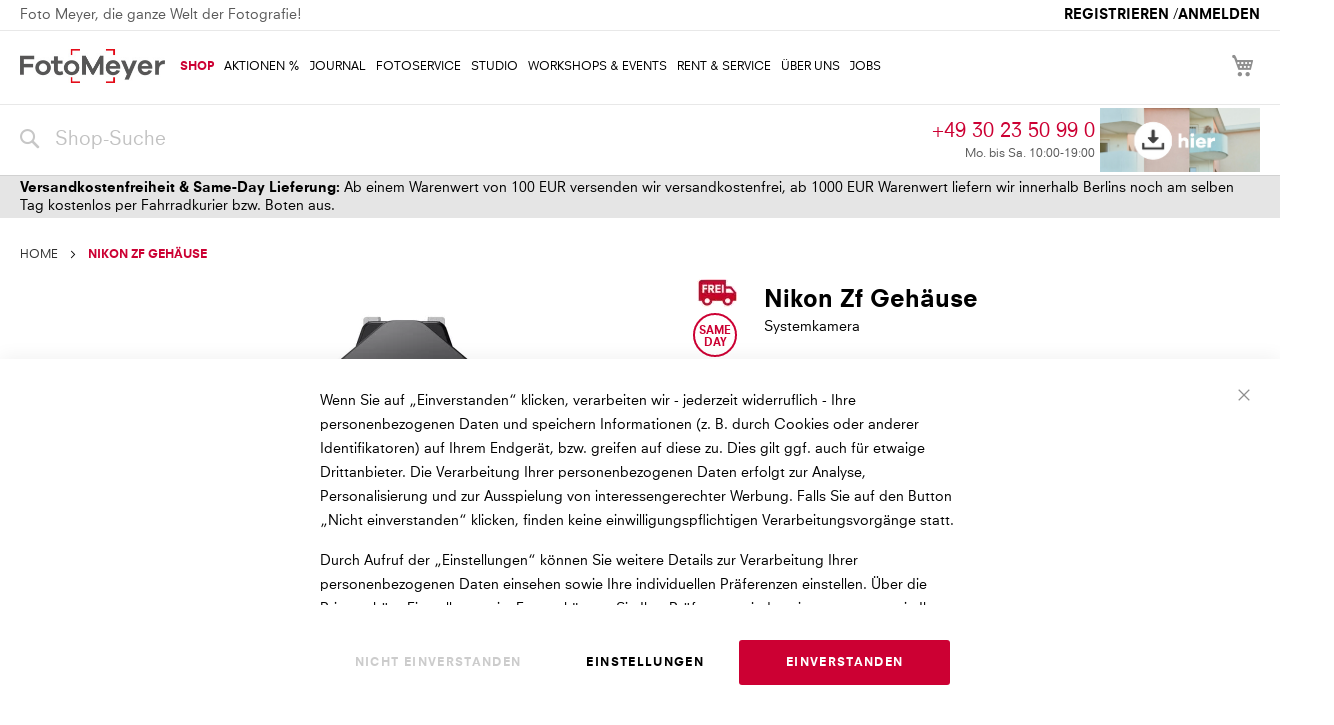

--- FILE ---
content_type: text/html; charset=UTF-8
request_url: https://www.fotomeyer.de/nikon-z-f-gehause-92866.html
body_size: 41619
content:
 <!doctype html><html lang="de"><head prefix="og: http://ogp.me/ns# fb: http://ogp.me/ns/fb# product: http://ogp.me/ns/product#">         <meta charset="utf-8"/>
<meta name="title" content="Nikon Zf Gehäuse"/>
<meta name="description" content="Foto Meyer ist Berlins führendes Fotofachgeschäft, mit eigenem Fotostudio, Fotolabor, Onlineshop, Rentprogramm für Fotoequipment und breitem Workshop Programm."/>
<meta name="robots" content="INDEX,FOLLOW"/>
<meta name="viewport" content="width=device-width, initial-scale=1"/>
<meta name="format-detection" content="telephone=no"/>
<title>Nikon Zf Gehäuse</title>
<link  rel="stylesheet" type="text/css"  media="all" href="https://www.fotomeyer.de/static/version1769563007/_cache/merged/bfb40ae836132c45ca21ff310b9d7142.min.css" />
<link  rel="stylesheet" type="text/css"  media="screen and (min-width: 768px)" href="https://www.fotomeyer.de/static/version1769563007/_cache/merged/612e09ba2a78bfed0cb033112ed744da.min.css" />


<link  rel="canonical" href="https://www.fotomeyer.de/nikon-z-f-gehause-92866.html" />
<link  rel="icon" type="image/x-icon" href="https://www.fotomeyer.de/media/favicon/stores/1/favicon.ico" />
<link  rel="shortcut icon" type="image/x-icon" href="https://www.fotomeyer.de/media/favicon/stores/1/favicon.ico" />
      <meta property="og:type" content="product" /><meta property="og:title" content="Nikon&#x20;Zf&#x20;Geh&#xE4;use" /><meta property="og:image" content="https://www.fotomeyer.de/media/catalog/product/cache/a45eab4bd1607c691b4479a813508e3c/9/3/9361601_Zf_front_2.jpg" /><meta property="og:description" content="" /><meta property="og:url" content="https://www.fotomeyer.de/nikon-z-f-gehause.html" /> <meta property="product:price:amount" content="2099"/> <meta property="product:price:currency" content="EUR"/> </head><body data-container="body" data-mage-init='{"loaderAjax": {}, "loader": { "icon": "https://www.fotomeyer.de/static/version1769563007/frontend/Casits/webstore2/de_DE/images/loader-2.gif"}}' id="html-body" css="2.4.4" itemtype="http://schema.org/Product" itemscope="itemscope" class="cas_2_0 casits wcag kaizersource catalog-product-view product-nikon-z-f-gehause page-layout-1column">         <div class="cookie-status-message" id="cookie-status">The store will not work correctly when cookies are disabled.</div>     <noscript><div class="message global noscript"><div class="content"><p><strong>JavaScript scheint in diesem Browser deaktiviert zu sein.</strong> <span> Damit du unsere Seite ungehindert nutzen kannst, muss Javascript im Browser aktivert werden.</span></p></div></div></noscript>        <!-- ko scope: 'gdpr-cookie-modal' --><!--ko template: getTemplate()--><!-- /ko --><!-- /ko --><style> .amgdprjs-bar-template { z-index: 999;  bottom: 0;  }</style> <!-- Some general js functions--><!-- After body start content -->    <div class="page-wrapper"><header class="page-header"><div class="panel wrapper"><div class="cas-page-header default">   <div class="cas-inner"><div class="cas-login-contact"><span class="phone"><a href="tel:+49302350990">+49 30 23 50 99 0</a></span><span class="opening">Mo. bis Sa. 10:00-19:00</span></div><div class="cas-login-link">    <a href="https://www.fotomeyer.de/customer/account/create/">Registrieren</a><span> /</span><a href="https://www.fotomeyer.de/customer/account/login/referer/aHR0cHM6Ly93d3cuZm90b21leWVyLmRlL25pa29uLXotZi1nZWhhdXNlLTkyODY2Lmh0bWw~/">Anmelden</a> </div></div></div></div><div class="header content"> <span data-action="toggle-nav" class="action nav-toggle"><span>Toggle Nav</span></span> <a class="logo" href="https://www.fotomeyer.de/" title="Foto&#x20;Meyer&#x20;Logo" aria-label="store logo"><img src="https://www.fotomeyer.de/media/logo/stores/1/Foto-Meyer-Logo-2020.jpg" title="Foto&#x20;Meyer&#x20;Logo" alt="Foto&#x20;Meyer&#x20;Logo" width="289" height="68" /></a> <div data-block="minicart" class="minicart-wrapper"><a class="action showcart" href="https://www.fotomeyer.de/checkout/cart/" data-bind="scope: 'minicart_content'"><span class="text">My Cart</span> <span class="counter qty empty" data-bind="css: { empty: !!getCartParam('summary_count') == false && !isLoading() }, blockLoader: isLoading"><span class="counter-number"><!-- ko if: getCartParam('summary_count') --><!-- ko text: getCartParam('summary_count').toLocaleString(window.LOCALE) --><!-- /ko --><!-- /ko --></span> <span class="counter-label"><!-- ko if: getCartParam('summary_count') --><!-- ko text: getCartParam('summary_count').toLocaleString(window.LOCALE) --><!-- /ko --><!-- ko i18n: 'items' --><!-- /ko --><!-- /ko --></span></span></a>  <div class="block block-minicart" data-role="dropdownDialog" data-mage-init='{"dropdownDialog":{ "appendTo":"[data-block=minicart]", "triggerTarget":".showcart", "timeout": "2000", "closeOnMouseLeave": false, "closeOnEscape": true, "triggerClass":"active", "parentClass":"active", "buttons":[]}}'><div id="minicart-content-wrapper" data-bind="scope: 'minicart_content'"><!-- ko template: getTemplate() --><!-- /ko --></div></div>  </div><style>
:root .wcag{--fm-color-grey-wcag:#595959;}
body.wcag .featured-page-section .section-title{text-indent:-10000px;}

body.wcag .featured-page-section .section-title:before{color:var(--fm-color-grey-wcag);text-indent:0px;}
body.wcag .featured-services-wrapper .container h3+p,
body.wcag .page-header .casits-header-wrapper .contactarea .phone .opening-hours,
body.wcag .tax-hint,
body.wcag .msrp-wrapper,
body.wcag .casits-product-info-reservation .price-label,
body.wcag.casits-studio .featured-services-wrapper .container .service-item-description,
body.wcag.kaizersource .cas-page-header.default .cas-inner:before
{color:var(--fm-color-grey-wcag);}

body.wcag .address-wrapper .email+div>span,
body.wcag .promotion-link span {text-decoration:none;font-style:italic;}

body.wcag.kaizersource.casits-journal #btn-reload-posts {background-color:var(--fm-color-grey-wcag);border-color:var(--fm-color-grey-wcag);}

</style>  <div class="cas-page-mainmenu" style="display:none"> <ul>  <li> <a href="/shop"><strong>Shop</strong></a></li>   <li> <a href="/cashback-und-sparaktionen"><span>AKTIONEN %</span></a></li>   <li> <a href="/journal"><span>Journal</span></a></li>   <li> <a href="/fotoservice"><span>Fotoservice</span></a></li>   <li> <a href="/studio"><span>Studio</span></a></li>   <li> <a href="/workshops"><span>Workshops & Events</span></a></li>   <li> <a href="/rentandservice"><span>Rent & Service</span></a></li>   <li> <a href="/ueber-uns"><span>Über Uns</span></a></li>   <li> <a href="/stellenanzeigen"><span>Jobs</span></a></li> </ul><div class="separator"></div></div><div class="casits-header-wrapper header content">  <div class="block block-search"><div class="block block-title"><strong>Suche</strong></div><div class="block block-content"><form class="form minisearch" id="search_mini_form" action="https://www.fotomeyer.de/catalogsearch/result/" method="get"> <div class="field search"><label class="label" for="search" data-role="minisearch-label"><span>Suche</span></label> <div class="control"><input id="search" data-mage-init='{ "quickSearch": { "formSelector": "#search_mini_form", "url": "https://www.fotomeyer.de/search/ajax/suggest/", "destinationSelector": "#search_autocomplete", "minSearchLength": "2" } }' type="text" name="q" value="" placeholder="Shop-Suche" class="input-text" maxlength="128" role="combobox" aria-haspopup="false" aria-autocomplete="both" autocomplete="off" aria-expanded="false"/><div id="search_autocomplete" class="search-autocomplete"></div></div></div><div class="actions"><button type="submit" title="Suche" class="action search" aria-label="Search" ><span>Suche</span></button></div></form></div></div><div data-content-type="html" data-appearance="default" data-element="main" data-decoded="true"><div class="contactarea" style="display:block">
<div class="tablewrapper">
<div class="phone">
<div class="phone-number"><a cas-tr="#001" href="tel:+49302350990">+49 30 23 50 99 0</a></div>
<div class="opening-hours">Mo. bis Sa. 10:00-19:00</div>
<div style="display: none;">verkaufsoffen 31. Dezember 10:00 - 14:00 Uhr
</div>
</div>
<div class="promo">
<div style="display: inline-block!important;"><a title="Download Foto Meyer PDF-Katalog" cas-tr="#004" style="display: block;" rel="noopener" target="_blank" href="/_download/Foto-Meyer-Sommerkatalog-2025b.pdf?ts=search"> <img alt="Download Foto Meyer PDF - Katalog" src="https://www.fotomeyer.de/media/wysiwyg/_tmp/Foto-Meyer-Katalog-2025.webp"></a></div>
<div style="display: none!important;"><a title="X-MAS DEALS" cas-tr="#004" style="display: block;" target="_self" href="/shop/cashback/foto-meyer-aktionen/foto-meyer-aktion-02.html?ts=search"> <img alt="X-MAS DEALS" src="https://www.fotomeyer.de/media/amasty/webp/wysiwyg/_tmp/FM_WINTER_jpg.webp"></a></div>
</div>
</div></div></div></div></header>  <div class="sections nav-sections"> <div class="section-items nav-sections-items" data-mage-init='{"tabs":{"openedState":"active"}}'>  <div class="section-item-title nav-sections-item-title" data-role="collapsible"><a class="nav-sections-item-switch" data-toggle="switch" href="#store.menu">Menu</a></div><div class="section-item-content nav-sections-item-content" id="store.menu" data-role="content"> <div style="display:none" class="mega-menu-wrapper"> <div class="cas-page-mobilemenu"><div class="level-0"><ul class="cas-menu-content"><li><div class="level-1 cas-menu-selector-wrapper" data-mage-init='{"collapsible":{"openedState":"active","active":false,"header":"#cas-menu-selector-header-278","content":"#cas-menu-selector-content-278","animate":{ "duration" :250, "easing":"easeOutCubic"}}}'><span id="cas-menu-selector-header-278" class="cas-menu-title has-children"><a href="/shop"><span >Shop</span></a></span><ul id="cas-menu-selector-content-278" class="cas-menu-content"><li><div class="level-2"><span id="cas-menu-selector-header-368" class="cas-menu-title"><a href="https://www.fotomeyer.de/shop/neuheiten.html"><span >Neu</span></a></span></div></li><li><div class="level-2"><span id="cas-menu-selector-header-369" class="cas-menu-title"><a href="https://www.fotomeyer.de/shop/top-angebote.html"><span >Angebote</span></a></span></div></li><li><div class="level-2 cas-menu-selector-wrapper" data-mage-init='{"collapsible":{"openedState":"active","active":false,"header":"#cas-menu-selector-header-279","content":"#cas-menu-selector-content-279","animate":{ "duration" :250, "easing":"easeOutCubic"}}}'><span id="cas-menu-selector-header-279" class="cas-menu-title has-children"><a href="https://www.fotomeyer.de/shop/kameras.html"><span >Kameras</span></a></span><ul id="cas-menu-selector-content-279" class="cas-menu-content"><li><div class="level-3"><span id="cas-menu-selector-header-282" class="cas-menu-title"><a href="https://www.fotomeyer.de/shop/kameras/systemkameras-dslm.html"><span >Systemkameras DSLM</span></a></span></div></li><li><div class="level-3"><span id="cas-menu-selector-header-285" class="cas-menu-title"><a href="https://www.fotomeyer.de/shop/kameras/kompaktkameras.html"><span >Kompaktkameras</span></a></span></div></li><li><div class="level-3"><span id="cas-menu-selector-header-284" class="cas-menu-title"><a href="https://www.fotomeyer.de/shop/kameras/mittelformatkameras.html"><span >Mittelformatkameras</span></a></span></div></li><li><div class="level-3"><span id="cas-menu-selector-header-283" class="cas-menu-title"><a href="https://www.fotomeyer.de/shop/kameras/spiegelreflexkameras-dslr-slt.html"><span >SPIEGELREFLEXKAMERAS DSLR</span></a></span></div></li><li><div class="level-3"><span id="cas-menu-selector-header-286" class="cas-menu-title"><a href="https://www.fotomeyer.de/shop/kameras/actioncams.html"><span >Actioncams</span></a></span></div></li><li><div class="level-3"><span id="cas-menu-selector-header-287" class="cas-menu-title"><a href="https://www.fotomeyer.de/shop/kameras/lichtfeld-360.html"><span >360° Kameras</span></a></span></div></li><li><div class="level-3"><span id="cas-menu-selector-header-288" class="cas-menu-title"><a href="https://www.fotomeyer.de/shop/kameras/sofortbild.html"><span >Sofortbild</span></a></span></div></li><li><div class="level-3"><span id="cas-menu-selector-header-289" class="cas-menu-title"><a href="https://www.fotomeyer.de/shop/kameras/analoge-kameras.html"><span >Analoge Kameras</span></a></span></div></li><li><div class="level-3"><span id="cas-menu-selector-header-897" class="cas-menu-title"><a href="/shop/zubehor/kamerazubehor.html"><span >KAMERAZUBEHÖR</span></a></span></div></li></ul></div></li><li><div class="level-2 cas-menu-selector-wrapper" data-mage-init='{"collapsible":{"openedState":"active","active":false,"header":"#cas-menu-selector-header-294","content":"#cas-menu-selector-content-294","animate":{ "duration" :250, "easing":"easeOutCubic"}}}'><span id="cas-menu-selector-header-294" class="cas-menu-title has-children"><a href="https://www.fotomeyer.de/shop/objektive-filter.html"><span >Objektive & Filter</span></a></span><ul id="cas-menu-selector-content-294" class="cas-menu-content"><li><div class="level-3"><span id="cas-menu-selector-header-295" class="cas-menu-title has-children"><a href="https://www.fotomeyer.de/shop/objektive-filter/systemkameraobjektive-dslm.html"><span >Systemkameraobjektive DSLM</span></a></span><ul id="cas-menu-selector-content-295" class="cas-menu-content"><li><div class="level-4"><span id="cas-menu-selector-header-296" class="cas-menu-title"><a href="https://www.fotomeyer.de/shop/objektive-filter/systemkameraobjektive-dslm/l-mount.html"><span >L MOUNT</span></a></span></div></li><li><div class="level-4"><span id="cas-menu-selector-header-297" class="cas-menu-title"><a href="https://www.fotomeyer.de/shop/objektive-filter/systemkameraobjektive-dslm/nikon-z.html"><span >NIKON Z MOUNT</span></a></span></div></li><li><div class="level-4"><span id="cas-menu-selector-header-298" class="cas-menu-title"><a href="https://www.fotomeyer.de/shop/objektive-filter/systemkameraobjektive-dslm/canon-rf-mount.html"><span >Canon RF Mount</span></a></span></div></li><li><div class="level-4"><span id="cas-menu-selector-header-299" class="cas-menu-title"><a href="https://www.fotomeyer.de/shop/objektive-filter/systemkameraobjektive-dslm/microfourthirds-mft.html"><span >MFT MOUNT</span></a></span></div></li><li><div class="level-4"><span id="cas-menu-selector-header-300" class="cas-menu-title"><a href="https://www.fotomeyer.de/shop/objektive-filter/systemkameraobjektive-dslm/sony-e-mount.html"><span >Sony E-Mount</span></a></span></div></li><li><div class="level-4"><span id="cas-menu-selector-header-301" class="cas-menu-title"><a href="https://www.fotomeyer.de/shop/objektive-filter/systemkameraobjektive-dslm/fujifilm-x-mount.html"><span >FUJIFILM X-MOUNT</span></a></span></div></li><li><div class="level-4"><span id="cas-menu-selector-header-302" class="cas-menu-title"><a href="https://www.fotomeyer.de/shop/objektive-filter/systemkameraobjektive-dslm/canon-ef-m-mount.html"><span >Canon EF-M Mount</span></a></span></div></li><li><div class="level-4"><span id="cas-menu-selector-header-303" class="cas-menu-title"><a href="https://www.fotomeyer.de/shop/objektive-filter/systemkameraobjektive-dslm/leica-m-mount.html"><span >Leica M-Mount</span></a></span></div></li><li><div class="level-4"><span id="cas-menu-selector-header-304" class="cas-menu-title"><a href="https://www.fotomeyer.de/shop/objektive-filter/systemkameraobjektive-dslm/weitere.html"><span >weitere DSLM Objektive</span></a></span></div></li></ul></div></li><li><div class="level-3"><span id="cas-menu-selector-header-305" class="cas-menu-title has-children"><a href="https://www.fotomeyer.de/shop/objektive-filter/spiegelreflexobjektive-dslr.html"><span >Spiegelreflexobjektive DSLR</span></a></span><ul id="cas-menu-selector-content-305" class="cas-menu-content"><li><div class="level-4"><span id="cas-menu-selector-header-306" class="cas-menu-title"><a href="https://www.fotomeyer.de/shop/objektive-filter/spiegelreflexobjektive-dslr/canon-ef-mount.html"><span >Canon EF Mount</span></a></span></div></li><li><div class="level-4"><span id="cas-menu-selector-header-307" class="cas-menu-title"><a href="https://www.fotomeyer.de/shop/objektive-filter/spiegelreflexobjektive-dslr/nikon-af-mount.html"><span >NIKON F MOUNT</span></a></span></div></li><li><div class="level-4"><span id="cas-menu-selector-header-309" class="cas-menu-title"><a href="https://www.fotomeyer.de/shop/objektive-filter/spiegelreflexobjektive-dslr/pentax-mount.html"><span >Pentax Mount</span></a></span></div></li><li><div class="level-4"><span id="cas-menu-selector-header-310" class="cas-menu-title"><a href="https://www.fotomeyer.de/shop/objektive-filter/spiegelreflexobjektive-dslr/weitere.html"><span >weitere DLSR Objektive</span></a></span></div></li></ul></div></li><li><div class="level-3"><span id="cas-menu-selector-header-312" class="cas-menu-title"><a href="https://www.fotomeyer.de/shop/objektive-filter/mittelformatobjektive.html"><span >Mittelformatobjektive</span></a></span></div></li><li><div class="level-3"><span id="cas-menu-selector-header-313" class="cas-menu-title"><a href="https://www.fotomeyer.de/shop/objektive-filter/konverter-adapter.html"><span >Konverter & Adapter</span></a></span></div></li><li><div class="level-3"><span id="cas-menu-selector-header-314" class="cas-menu-title has-children"><a href="https://www.fotomeyer.de/shop/objektive-filter/filter.html"><span >Filter</span></a></span><ul id="cas-menu-selector-content-314" class="cas-menu-content"><li><div class="level-4"><span id="cas-menu-selector-header-926" class="cas-menu-title"><a href="https://www.fotomeyer.de/shop/objektive-filter/filter/nahlinsen.html"><span >NAHLINSEN</span></a></span></div></li><li><div class="level-4"><span id="cas-menu-selector-header-922" class="cas-menu-title"><a href="https://www.fotomeyer.de/shop/objektive-filter/filter/cokin-filtersystem.html"><span >COKIN FILTERSYSTEM</span></a></span></div></li><li><div class="level-4"><span id="cas-menu-selector-header-773" class="cas-menu-title"><a href="https://www.fotomeyer.de/shop/objektive-filter/filter/sonstige-filter.html"><span >SONSTIGE FILTER</span></a></span></div></li><li><div class="level-4"><span id="cas-menu-selector-header-318" class="cas-menu-title"><a href="https://www.fotomeyer.de/shop/objektive-filter/filter/filteradapter.html"><span >Filteradapter</span></a></span></div></li><li><div class="level-4"><span id="cas-menu-selector-header-317" class="cas-menu-title"><a href="https://www.fotomeyer.de/shop/objektive-filter/filter/nd-filter.html"><span >ND Filter</span></a></span></div></li><li><div class="level-4"><span id="cas-menu-selector-header-316" class="cas-menu-title"><a href="https://www.fotomeyer.de/shop/objektive-filter/filter/polariosationsfilter.html"><span >Polarisationsfilter</span></a></span></div></li><li><div class="level-4"><span id="cas-menu-selector-header-315" class="cas-menu-title"><a href="https://www.fotomeyer.de/shop/objektive-filter/filter/uv-schutzfilter.html"><span >UV Schutzfilter</span></a></span></div></li></ul></div></li><li><div class="level-3"><span id="cas-menu-selector-header-919" class="cas-menu-title"><a href="https://www.fotomeyer.de/shop/objektive-filter/balgengerate.html"><span >BALGENGERÄTE</span></a></span></div></li><li><div class="level-3"><span id="cas-menu-selector-header-912" class="cas-menu-title"><a href="/shop/zubehor/objektivzubehor.html"><span >Zubehör & Sonstiges</span></a></span></div></li></ul></div></li><li><div class="level-2 cas-menu-selector-wrapper" data-mage-init='{"collapsible":{"openedState":"active","active":false,"header":"#cas-menu-selector-header-322","content":"#cas-menu-selector-content-322","animate":{ "duration" :250, "easing":"easeOutCubic"}}}'><span id="cas-menu-selector-header-322" class="cas-menu-title has-children"><a href="https://www.fotomeyer.de/shop/video.html"><span >Video</span></a></span><ul id="cas-menu-selector-content-322" class="cas-menu-content"><li><div class="level-3"><span id="cas-menu-selector-header-323" class="cas-menu-title"><a href="https://www.fotomeyer.de/shop/video/professionelle-camcorder.html"><span >Professionelle Camcorder</span></a></span></div></li><li><div class="level-3"><span id="cas-menu-selector-header-324" class="cas-menu-title"><a href="https://www.fotomeyer.de/shop/video/camcorder.html"><span >Camcorder</span></a></span></div></li><li><div class="level-3"><span id="cas-menu-selector-header-325" class="cas-menu-title"><a href="https://www.fotomeyer.de/shop/video/cine-objektive.html"><span >Cine Objektive</span></a></span></div></li><li><div class="level-3"><span id="cas-menu-selector-header-326" class="cas-menu-title"><a href="https://www.fotomeyer.de/shop/video/videozubehor.html"><span >Videozubehör</span></a></span></div></li></ul></div></li><li><div class="level-2 cas-menu-selector-wrapper" data-mage-init='{"collapsible":{"openedState":"active","active":false,"header":"#cas-menu-selector-header-327","content":"#cas-menu-selector-content-327","animate":{ "duration" :250, "easing":"easeOutCubic"}}}'><span id="cas-menu-selector-header-327" class="cas-menu-title has-children"><a href="https://www.fotomeyer.de/shop/blitz-licht.html"><span >Blitz & Licht</span></a></span><ul id="cas-menu-selector-content-327" class="cas-menu-content"><li><div class="level-3"><span id="cas-menu-selector-header-328" class="cas-menu-title"><a href="https://www.fotomeyer.de/shop/blitz-licht/blitzgerate.html"><span >Blitzgeräte</span></a></span></div></li><li><div class="level-3"><span id="cas-menu-selector-header-329" class="cas-menu-title"><a href="https://www.fotomeyer.de/shop/blitz-licht/dauerlicht-led.html"><span >Dauerlicht & LED</span></a></span></div></li><li><div class="level-3"><span id="cas-menu-selector-header-330" class="cas-menu-title"><a href="https://www.fotomeyer.de/shop/blitz-licht/blitzanlagen.html"><span >Blitzanlagen</span></a></span></div></li><li><div class="level-3"><span id="cas-menu-selector-header-331" class="cas-menu-title"><a href="https://www.fotomeyer.de/shop/blitz-licht/belichtungsmesser.html"><span >Belichtungsmesser</span></a></span></div></li><li><div class="level-3"><span id="cas-menu-selector-header-901" class="cas-menu-title"><a href="https://www.fotomeyer.de/shop/blitz-licht/leuchtmittel.html"><span >LEUCHTMITTEL</span></a></span></div></li><li><div class="level-3"><span id="cas-menu-selector-header-904" class="cas-menu-title"><a href="https://www.fotomeyer.de/shop/blitz-licht/softboxen-reflektoren.html"><span >SOFTBOXEN & REFLEKTOREN</span></a></span></div></li><li><div class="level-3"><span id="cas-menu-selector-header-332" class="cas-menu-title"><a href="https://www.fotomeyer.de/shop/blitz-licht/leuchtmittel-zubehor.html"><span >LEUCHTMITTEL & ZUBEHÖR</span></a></span></div></li><li><div class="level-3"><span id="cas-menu-selector-header-914" class="cas-menu-title"><a href="/shop/zubehor/zubehor-blitz-licht.html"><span >Zubehör & Sonstiges</span></a></span></div></li></ul></div></li><li><div class="level-2"><span id="cas-menu-selector-header-333" class="cas-menu-title"><a href="https://www.fotomeyer.de/shop/tablets-smartphones.html"><span >Tablets & Smartphones</span></a></span></div></li><li><div class="level-2 cas-menu-selector-wrapper" data-mage-init='{"collapsible":{"openedState":"active","active":false,"header":"#cas-menu-selector-header-334","content":"#cas-menu-selector-content-334","animate":{ "duration" :250, "easing":"easeOutCubic"}}}'><span id="cas-menu-selector-header-334" class="cas-menu-title has-children"><a href="https://www.fotomeyer.de/shop/stative.html"><span >Stative</span></a></span><ul id="cas-menu-selector-content-334" class="cas-menu-content"><li><div class="level-3"><span id="cas-menu-selector-header-955" class="cas-menu-title"><a href="dynamically"><span >GIMBALS</span></a></span></div></li><li><div class="level-3"><span id="cas-menu-selector-header-958" class="cas-menu-title has-children"><a href="https://www.fotomeyer.de/shop/stative/stabilsatoren-rigs.html"><span >STABILSATOREN & RIGS</span></a></span><ul id="cas-menu-selector-content-958" class="cas-menu-content"><li><div class="level-4"><span id="cas-menu-selector-header-1140" class="cas-menu-title"><a href="https://www.fotomeyer.de/shop/stative/stabilsatoren-rigs/gimbals.html"><span >GIMBALS</span></a></span></div></li><li><div class="level-4"><span id="cas-menu-selector-header-961" class="cas-menu-title"><a href="https://www.fotomeyer.de/shop/stative/stabilsatoren-rigs/rigs.html"><span >RIGS</span></a></span></div></li></ul></div></li><li><div class="level-3"><span id="cas-menu-selector-header-335" class="cas-menu-title"><a href="https://www.fotomeyer.de/shop/stative/stative.html"><span >Stative</span></a></span></div></li><li><div class="level-3"><span id="cas-menu-selector-header-336" class="cas-menu-title"><a href="https://www.fotomeyer.de/shop/stative/stativkopfe.html"><span >Stativköpfe</span></a></span></div></li><li><div class="level-3"><span id="cas-menu-selector-header-337" class="cas-menu-title"><a href="https://www.fotomeyer.de/shop/stative/stativ-sets.html"><span >Stativ Sets</span></a></span></div></li><li><div class="level-3"><span id="cas-menu-selector-header-338" class="cas-menu-title"><a href="https://www.fotomeyer.de/shop/stative/stativzubehor.html"><span >Stativzubehör</span></a></span></div></li></ul></div></li><li><div class="level-2 cas-menu-selector-wrapper" data-mage-init='{"collapsible":{"openedState":"active","active":false,"header":"#cas-menu-selector-header-339","content":"#cas-menu-selector-content-339","animate":{ "duration" :250, "easing":"easeOutCubic"}}}'><span id="cas-menu-selector-header-339" class="cas-menu-title has-children"><a href="https://www.fotomeyer.de/shop/fernglaser-spektive.html"><span >Ferngläser & Spektive</span></a></span><ul id="cas-menu-selector-content-339" class="cas-menu-content"><li><div class="level-3"><span id="cas-menu-selector-header-1035" class="cas-menu-title"><a href="https://www.fotomeyer.de/shop/fernglaser-spektive/fernglaeser.html"><span >FERNGLÄSER</span></a></span></div></li><li><div class="level-3"><span id="cas-menu-selector-header-1038" class="cas-menu-title"><a href="https://www.fotomeyer.de/shop/fernglaser-spektive/spektive.html"><span >SPEKTIVE & TELESKOPE</span></a></span></div></li><li><div class="level-3"><span id="cas-menu-selector-header-1042" class="cas-menu-title"><a href="https://www.fotomeyer.de/shop/fernglaser-spektive/monokulare.html"><span >MONOKULARE</span></a></span></div></li><li><div class="level-3"><span id="cas-menu-selector-header-1040" class="cas-menu-title"><a href="/shop/zubehor/fernglaszubehor.html"><span >Zubehör & Sonstiges</span></a></span></div></li></ul></div></li><li><div class="level-2 cas-menu-selector-wrapper" data-mage-init='{"collapsible":{"openedState":"active","active":false,"header":"#cas-menu-selector-header-340","content":"#cas-menu-selector-content-340","animate":{ "duration" :250, "easing":"easeOutCubic"}}}'><span id="cas-menu-selector-header-340" class="cas-menu-title has-children"><a href="https://www.fotomeyer.de/shop/taschen-koffer.html"><span >Taschen & Koffer</span></a></span><ul id="cas-menu-selector-content-340" class="cas-menu-content"><li><div class="level-3"><span id="cas-menu-selector-header-341" class="cas-menu-title"><a href="https://www.fotomeyer.de/shop/taschen-koffer/taschen.html"><span >Taschen</span></a></span></div></li><li><div class="level-3"><span id="cas-menu-selector-header-342" class="cas-menu-title"><a href="https://www.fotomeyer.de/shop/taschen-koffer/rucksacke.html"><span >Rucksäcke</span></a></span></div></li><li><div class="level-3"><span id="cas-menu-selector-header-343" class="cas-menu-title"><a href="https://www.fotomeyer.de/shop/taschen-koffer/koffer.html"><span >Koffer</span></a></span></div></li><li><div class="level-3"><span id="cas-menu-selector-header-344" class="cas-menu-title"><a href="https://www.fotomeyer.de/shop/taschen-koffer/einschlagtucher-wraps.html"><span >Einschlagtücher (Wraps)</span></a></span></div></li><li><div class="level-3"><span id="cas-menu-selector-header-345" class="cas-menu-title"><a href="https://www.fotomeyer.de/shop/taschen-koffer/tragegurte.html"><span >Tragegurte</span></a></span></div></li></ul></div></li><li><div class="level-2 cas-menu-selector-wrapper" data-mage-init='{"collapsible":{"openedState":"active","active":false,"header":"#cas-menu-selector-header-346","content":"#cas-menu-selector-content-346","animate":{ "duration" :250, "easing":"easeOutCubic"}}}'><span id="cas-menu-selector-header-346" class="cas-menu-title has-children"><a href="https://www.fotomeyer.de/shop/rahmen-alben.html"><span >Rahmen & Alben</span></a></span><ul id="cas-menu-selector-content-346" class="cas-menu-content"><li><div class="level-3"><span id="cas-menu-selector-header-942" class="cas-menu-title"><a href="https://www.fotomeyer.de/shop/rahmen-alben/digitale-bilderrahmen.html"><span >Digitale Bilderrahmen</span></a></span></div></li><li><div class="level-3"><span id="cas-menu-selector-header-348" class="cas-menu-title"><a href="https://www.fotomeyer.de/shop/rahmen-alben/bilderrahmen.html"><span >Bilderrahmen</span></a></span></div></li><li><div class="level-3"><span id="cas-menu-selector-header-347" class="cas-menu-title"><a href="https://www.fotomeyer.de/shop/rahmen-alben/alben.html"><span >Alben</span></a></span></div></li><li><div class="level-3"><span id="cas-menu-selector-header-945" class="cas-menu-title"><a href="https://www.fotomeyer.de/shop/rahmen-alben/archivierung-fotohuellen.html"><span >Archivierung/Fotohüllen</span></a></span></div></li><li><div class="level-3"><span id="cas-menu-selector-header-953" class="cas-menu-title"><a href="/shop/zubehor/zubehor-alben-rahmen.html"><span >Zubehör Alben & Rahmen</span></a></span></div></li><li><div class="level-3"><span id="cas-menu-selector-header-948" class="cas-menu-title"><a href="https://www.fotomeyer.de/shop/rahmen-alben/schneideequipement.html"><span >Schneide-Equipement</span></a></span></div></li></ul></div></li><li><div class="level-2 cas-menu-selector-wrapper" data-mage-init='{"collapsible":{"openedState":"active","active":false,"header":"#cas-menu-selector-header-349","content":"#cas-menu-selector-content-349","animate":{ "duration" :250, "easing":"easeOutCubic"}}}'><span id="cas-menu-selector-header-349" class="cas-menu-title has-children"><a href="https://www.fotomeyer.de/shop/audioequipment.html"><span >Audio</span></a></span><ul id="cas-menu-selector-content-349" class="cas-menu-content"><li><div class="level-3"><span id="cas-menu-selector-header-350" class="cas-menu-title"><a href="https://www.fotomeyer.de/shop/audioequipment/mikrophone.html"><span >Mikrophone</span></a></span></div></li><li><div class="level-3"><span id="cas-menu-selector-header-351" class="cas-menu-title"><a href="https://www.fotomeyer.de/shop/audioequipment/kopfhorer.html"><span >Kopfhörer</span></a></span></div></li><li><div class="level-3"><span id="cas-menu-selector-header-352" class="cas-menu-title"><a href="https://www.fotomeyer.de/shop/audioequipment/audiorecorder.html"><span >Audiorecorder</span></a></span></div></li><li><div class="level-3"><span id="cas-menu-selector-header-913" class="cas-menu-title"><a href="/shop/zubehor/audiozubehor.html"><span >Zubehör & Sonstiges</span></a></span></div></li></ul></div></li><li><div class="level-2 cas-menu-selector-wrapper" data-mage-init='{"collapsible":{"openedState":"active","active":false,"header":"#cas-menu-selector-header-353","content":"#cas-menu-selector-content-353","animate":{ "duration" :250, "easing":"easeOutCubic"}}}'><span id="cas-menu-selector-header-353" class="cas-menu-title has-children"><a href="https://www.fotomeyer.de/shop/zubehor.html"><span >Zubehör</span></a></span><ul id="cas-menu-selector-content-353" class="cas-menu-content"><li><div class="level-3"><span id="cas-menu-selector-header-877" class="cas-menu-title has-children"><a href="https://www.fotomeyer.de/shop/zubehor/kamerazubehor.html"><span >Kamerazubehör</span></a></span><ul id="cas-menu-selector-content-877" class="cas-menu-content"><li><div class="level-4"><span id="cas-menu-selector-header-883" class="cas-menu-title"><a href="https://www.fotomeyer.de/shop/zubehor/kamerazubehor/handgriffe.html"><span >HANDGRIFFE</span></a></span></div></li><li><div class="level-4"><span id="cas-menu-selector-header-880" class="cas-menu-title"><a href="https://www.fotomeyer.de/shop/zubehor/kamerazubehor/augenmuscheln.html"><span >AUGENMUSCHELN</span></a></span></div></li><li><div class="level-4"><span id="cas-menu-selector-header-886" class="cas-menu-title"><a href="https://www.fotomeyer.de/shop/zubehor/kamerazubehor/kamerasucher.html"><span >KAMERASUCHER</span></a></span></div></li><li><div class="level-4"><span id="cas-menu-selector-header-873" class="cas-menu-title"><a href="https://www.fotomeyer.de/shop/zubehor/kamerazubehor/fernausloser.html"><span >Fernauslöser</span></a></span></div></li><li><div class="level-4"><span id="cas-menu-selector-header-895" class="cas-menu-title"><a href="https://www.fotomeyer.de/shop/zubehor/kamerazubehor/displayschutz.html"><span >DISPLAYSCHUTZ</span></a></span></div></li><li><div class="level-4"><span id="cas-menu-selector-header-910" class="cas-menu-title"><a href="https://www.fotomeyer.de/shop/zubehor/kamerazubehor/sonstiges-kamerazubehor.html"><span >SONSTIGES KAMERAZUBEHÖR</span></a></span></div></li></ul></div></li><li><div class="level-3"><span id="cas-menu-selector-header-319" class="cas-menu-title has-children"><a href="https://www.fotomeyer.de/shop/zubehor/objektivzubehor.html"><span >Objektivzubehör</span></a></span><ul id="cas-menu-selector-content-319" class="cas-menu-content"><li><div class="level-4"><span id="cas-menu-selector-header-722" class="cas-menu-title"><a href="https://www.fotomeyer.de/shop/zubehor/objektivzubehor/objektivdeckel.html"><span >OBJEKTIVDECKEL</span></a></span></div></li><li><div class="level-4"><span id="cas-menu-selector-header-320" class="cas-menu-title"><a href="https://www.fotomeyer.de/shop/zubehor/objektivzubehor/gegenlichtblenden.html"><span >Gegenlichtblende</span></a></span></div></li><li><div class="level-4"><span id="cas-menu-selector-header-780" class="cas-menu-title"><a href="https://www.fotomeyer.de/shop/zubehor/objektivzubehor/sonstiges-objektivzubehor.html"><span >Sonstiges Objektivzubehör</span></a></span></div></li></ul></div></li><li><div class="level-3"><span id="cas-menu-selector-header-1032" class="cas-menu-title"><a href="https://www.fotomeyer.de/shop/zubehor/fernglaszubehor.html"><span >FERNGLASZUBEHÖR</span></a></span></div></li><li><div class="level-3"><span id="cas-menu-selector-header-889" class="cas-menu-title"><a href="https://www.fotomeyer.de/shop/zubehor/audiozubehor.html"><span >AUDIOZUBEHÖR</span></a></span></div></li><li><div class="level-3"><span id="cas-menu-selector-header-360" class="cas-menu-title"><a href="https://www.fotomeyer.de/shop/zubehor/studioequipment.html"><span >Studioequipement</span></a></span></div></li><li><div class="level-3"><span id="cas-menu-selector-header-907" class="cas-menu-title"><a href="https://www.fotomeyer.de/shop/zubehor/zubehor-blitz-licht.html"><span >ZUBEHÖR BLITZ & LICHT</span></a></span></div></li><li><div class="level-3"><span id="cas-menu-selector-header-354" class="cas-menu-title has-children"><a href="https://www.fotomeyer.de/shop/zubehor/speichermedien.html"><span >Speichermedien</span></a></span><ul id="cas-menu-selector-content-354" class="cas-menu-content"><li><div class="level-4"><span id="cas-menu-selector-header-1102" class="cas-menu-title"><a href="https://www.fotomeyer.de/shop/zubehor/speichermedien/xqd-karten.html"><span >XQD KARTEN</span></a></span></div></li><li><div class="level-4"><span id="cas-menu-selector-header-1099" class="cas-menu-title"><a href="https://www.fotomeyer.de/shop/zubehor/speichermedien/usb-sticks.html"><span >USB-STICKS</span></a></span></div></li><li><div class="level-4"><span id="cas-menu-selector-header-712" class="cas-menu-title"><a href="https://www.fotomeyer.de/shop/zubehor/speichermedien/sd-karten.html"><span >SD KARTEN</span></a></span></div></li><li><div class="level-4"><span id="cas-menu-selector-header-875" class="cas-menu-title"><a href="https://www.fotomeyer.de/shop/zubehor/speichermedien/cf-karten.html"><span >CF KARTEN</span></a></span></div></li><li><div class="level-4"><span id="cas-menu-selector-header-747" class="cas-menu-title"><a href="https://www.fotomeyer.de/shop/zubehor/speichermedien/externe-festplatten.html"><span >EXTERNE FESTPLATTEN</span></a></span></div></li><li><div class="level-4"><span id="cas-menu-selector-header-730" class="cas-menu-title"><a href="https://www.fotomeyer.de/shop/zubehor/speichermedien/lesegerate.html"><span >LESEGERÄTE</span></a></span></div></li></ul></div></li><li><div class="level-3"><span id="cas-menu-selector-header-855" class="cas-menu-title has-children"><a href="https://www.fotomeyer.de/shop/zubehor/energieversorgung.html"><span >Energieversorgung</span></a></span><ul id="cas-menu-selector-content-855" class="cas-menu-content"><li><div class="level-4"><span id="cas-menu-selector-header-858" class="cas-menu-title"><a href="https://www.fotomeyer.de/shop/zubehor/energieversorgung/akkus.html"><span >AKKUS</span></a></span></div></li><li><div class="level-4"><span id="cas-menu-selector-header-861" class="cas-menu-title"><a href="https://www.fotomeyer.de/shop/zubehor/energieversorgung/ladegerate.html"><span >LADEGERÄTE</span></a></span></div></li><li><div class="level-4"><span id="cas-menu-selector-header-864" class="cas-menu-title"><a href="https://www.fotomeyer.de/shop/zubehor/energieversorgung/lade-equipement.html"><span >LADE-EQUIPEMENT</span></a></span></div></li><li><div class="level-4"><span id="cas-menu-selector-header-867" class="cas-menu-title"><a href="https://www.fotomeyer.de/shop/zubehor/energieversorgung/batterien.html"><span >BATTERIEN</span></a></span></div></li></ul></div></li><li><div class="level-3"><span id="cas-menu-selector-header-951" class="cas-menu-title"><a href="https://www.fotomeyer.de/shop/zubehor/zubehor-alben-rahmen.html"><span >ZUBEHÖR ALBEN & RAHMEN</span></a></span></div></li><li><div class="level-3"><span id="cas-menu-selector-header-892" class="cas-menu-title"><a href="https://www.fotomeyer.de/shop/zubehor/fotopapier-chemie.html"><span >FOTOPAPIER & CHEMIE</span></a></span></div></li><li><div class="level-3"><span id="cas-menu-selector-header-356" class="cas-menu-title"><a href="https://www.fotomeyer.de/shop/zubehor/tinte-druckerpapier.html"><span >Tinte & Druckerpapier</span></a></span></div></li><li><div class="level-3"><span id="cas-menu-selector-header-357" class="cas-menu-title"><a href="https://www.fotomeyer.de/shop/zubehor/filme.html"><span >Filme</span></a></span></div></li><li><div class="level-3"><span id="cas-menu-selector-header-358" class="cas-menu-title"><a href="https://www.fotomeyer.de/shop/zubehor/unterwasserequipment.html"><span >Unterwasserequipement</span></a></span></div></li><li><div class="level-3"><span id="cas-menu-selector-header-359" class="cas-menu-title"><a href="https://www.fotomeyer.de/shop/zubehor/software.html"><span >Software</span></a></span></div></li><li><div class="level-3"><span id="cas-menu-selector-header-870" class="cas-menu-title"><a href="https://www.fotomeyer.de/shop/zubehor/kabel.html"><span >Kabel</span></a></span></div></li><li><div class="level-3"><span id="cas-menu-selector-header-916" class="cas-menu-title"><a href="https://www.fotomeyer.de/shop/zubehor/reinigung-pflege.html"><span >REINIGUNG & PFLEGE</span></a></span></div></li><li><div class="level-3"><span id="cas-menu-selector-header-361" class="cas-menu-title"><a href="https://www.fotomeyer.de/shop/zubehor/sonstiges.html"><span >Sonstiges</span></a></span></div></li></ul></div></li><li><div class="level-2"><span id="cas-menu-selector-header-362" class="cas-menu-title"><a href="https://www.fotomeyer.de/shop/drucker-scanner.html"><span >Drucker & Scanner</span></a></span></div></li><li><div class="level-2 cas-menu-selector-wrapper" data-mage-init='{"collapsible":{"openedState":"active","active":false,"header":"#cas-menu-selector-header-366","content":"#cas-menu-selector-content-366","animate":{ "duration" :250, "easing":"easeOutCubic"}}}'><span id="cas-menu-selector-header-366" class="cas-menu-title has-children"><a href="https://www.fotomeyer.de/shop/second-hand.html"><span >Second Hand</span></a></span><ul id="cas-menu-selector-content-366" class="cas-menu-content"><li><div class="level-3"><span id="cas-menu-selector-header-1063" class="cas-menu-title"><a href="https://www.fotomeyer.de/shop/second-hand/digitale-kameras.html"><span >DIGITALE KAMERAS</span></a></span></div></li><li><div class="level-3"><span id="cas-menu-selector-header-1066" class="cas-menu-title"><a href="https://www.fotomeyer.de/shop/second-hand/analoge-kameras.html"><span >ANALOGE KAMERAS</span></a></span></div></li><li><div class="level-3"><span id="cas-menu-selector-header-1069" class="cas-menu-title"><a href="https://www.fotomeyer.de/shop/second-hand/objektive.html"><span >OBJEKTIVE</span></a></span></div></li><li><div class="level-3"><span id="cas-menu-selector-header-1078" class="cas-menu-title"><a href="https://www.fotomeyer.de/shop/second-hand/blitz-licht.html"><span >BLITZ & LICHT</span></a></span></div></li><li><div class="level-3"><span id="cas-menu-selector-header-1075" class="cas-menu-title"><a href="https://www.fotomeyer.de/shop/second-hand/fernglaser-spektive.html"><span >FERNGLÄSER & SPEKTIVE</span></a></span></div></li><li><div class="level-3"><span id="cas-menu-selector-header-1072" class="cas-menu-title"><a href="https://www.fotomeyer.de/shop/second-hand/sonstiges-2nd-hand-equipement.html"><span >SONSTIGES</span></a></span></div></li></ul></div></li><li><div class="level-2"><span id="cas-menu-selector-header-363" class="cas-menu-title"><a href="https://www.fotomeyer.de/shop/multicopter.html"><span >Multicopter</span></a></span></div></li><li><div class="level-2"><span id="cas-menu-selector-header-365" class="cas-menu-title"><a href="https://www.fotomeyer.de/shop/gutscheine.html"><span >Gutscheine</span></a></span></div></li><li><div class="level-2"><span id="cas-menu-selector-header-367" class="cas-menu-title"><a href="https://www.fotomeyer.de/shop/try-and-buy.html"><span >Try & Buy</span></a></span></div></li></ul></div></li><li><div class="level-1 cas-menu-selector-wrapper" data-mage-init='{"collapsible":{"openedState":"active","active":false,"header":"#cas-menu-selector-header-763","content":"#cas-menu-selector-content-763","animate":{ "duration" :250, "easing":"easeOutCubic"}}}'><span id="cas-menu-selector-header-763" class="cas-menu-title has-children"><a href="/cashback-und-sparaktionen"><span >AKTIONEN %</span></a></span><ul id="cas-menu-selector-content-763" class="cas-menu-content"><li><div class="level-2 cas-menu-selector-wrapper" data-mage-init='{"collapsible":{"openedState":"active","active":false,"header":"#cas-menu-selector-header-811","content":"#cas-menu-selector-content-811","animate":{ "duration" :250, "easing":"easeOutCubic"}}}'><span id="cas-menu-selector-header-811" class="cas-menu-title has-children"><a href="https://www.fotomeyer.de/shop/cashback/sony-aktionen.html"><span >SONY AKTIONEN</span></a></span><ul id="cas-menu-selector-content-811" class="cas-menu-content"><li><div class="level-3"><span id="cas-menu-selector-header-1121" class="cas-menu-title"><a href="https://www.fotomeyer.de/shop/cashback/sony-aktionen/sony-aktion-10.html"><span >SONY TELEKONVERTER WBW AKTION</span></a></span></div></li><li><div class="level-3"><span id="cas-menu-selector-header-1124" class="cas-menu-title"><a href="https://www.fotomeyer.de/shop/cashback/sony-aktionen/sony-aktion-11.html"><span >SONY BUNDLE AKTION</span></a></span></div></li><li><div class="level-3"><span id="cas-menu-selector-header-1003" class="cas-menu-title"><a href="https://www.fotomeyer.de/shop/cashback/sony-aktionen/sony-aktion-05.html"><span >SONY WINTER CASHBACK</span></a></span></div></li><li><div class="level-3"><span id="cas-menu-selector-header-1005" class="cas-menu-title"><a href="https://www.fotomeyer.de/shop/cashback/sony-aktionen/sony-aktion-06.html"><span >SONY EXTENDED WARRANTY</span></a></span></div></li><li><div class="level-3"><span id="cas-menu-selector-header-1009" class="cas-menu-title"><a href="https://www.fotomeyer.de/shop/cashback/sony-aktionen/sony-aktion-08.html"><span >SONY ALPHA 7 V KOMBIAKTION</span></a></span></div></li><li><div class="level-3"><span id="cas-menu-selector-header-822" class="cas-menu-title"><a href="https://www.fotomeyer.de/shop/cashback/sony-aktionen/sony-aktion-03.html"><span >SONY WELCOME TO ALPHA</span></a></span></div></li><li><div class="level-3"><span id="cas-menu-selector-header-835" class="cas-menu-title"><a href="https://www.fotomeyer.de/shop/cashback/sony-aktionen/sony-aktion-04.html"><span >SONY STUDENTEN CASHBACK</span></a></span></div></li></ul></div></li><li><div class="level-2 cas-menu-selector-wrapper" data-mage-init='{"collapsible":{"openedState":"active","active":false,"header":"#cas-menu-selector-header-806","content":"#cas-menu-selector-content-806","animate":{ "duration" :250, "easing":"easeOutCubic"}}}'><span id="cas-menu-selector-header-806" class="cas-menu-title has-children"><a href="https://www.fotomeyer.de/shop/cashback/fujifilm-aktionen.html"><span >FUJIFILM AKTIONEN</span></a></span><ul id="cas-menu-selector-content-806" class="cas-menu-content"><li><div class="level-3"><span id="cas-menu-selector-header-808" class="cas-menu-title"><a href="https://www.fotomeyer.de/shop/cashback/fujifilm-aktionen/fujifilm-aktion-01.html"><span >FUJIFILM X-HALF CASHBACK</span></a></span></div></li></ul></div></li><li><div class="level-2 cas-menu-selector-wrapper" data-mage-init='{"collapsible":{"openedState":"active","active":false,"header":"#cas-menu-selector-header-825","content":"#cas-menu-selector-content-825","animate":{ "duration" :250, "easing":"easeOutCubic"}}}'><span id="cas-menu-selector-header-825" class="cas-menu-title has-children"><a href="https://www.fotomeyer.de/shop/cashback/panasonic-aktionen.html"><span >PANASONIC AKTIONEN</span></a></span><ul id="cas-menu-selector-content-825" class="cas-menu-content"><li><div class="level-3"><span id="cas-menu-selector-header-1157" class="cas-menu-title"><a href="https://www.fotomeyer.de/shop/cashback/panasonic-aktionen/panasonic-aktion-04.html"><span >PANASONIC OBJEKTIV AKTION</span></a></span></div></li><li><div class="level-3"><span id="cas-menu-selector-header-833" class="cas-menu-title"><a href="https://www.fotomeyer.de/shop/cashback/panasonic-aktionen/panasonic-aktion-02.html"><span >PANASONIC LUMIX WINTER AKTION</span></a></span></div></li></ul></div></li><li><div class="level-2 cas-menu-selector-wrapper" data-mage-init='{"collapsible":{"openedState":"active","active":false,"header":"#cas-menu-selector-header-851","content":"#cas-menu-selector-content-851","animate":{ "duration" :250, "easing":"easeOutCubic"}}}'><span id="cas-menu-selector-header-851" class="cas-menu-title has-children"><a href="https://www.fotomeyer.de/shop/cashback/leica-aktionen.html"><span >LEICA AKTIONEN</span></a></span><ul id="cas-menu-selector-content-851" class="cas-menu-content"><li><div class="level-3"><span id="cas-menu-selector-header-853" class="cas-menu-title"><a href="https://www.fotomeyer.de/shop/cashback/leica-aktionen/leica-aktion-01.html"><span >LEICA 0% Finanzierung</span></a></span></div></li></ul></div></li><li><div class="level-2 cas-menu-selector-wrapper" data-mage-init='{"collapsible":{"openedState":"active","active":false,"header":"#cas-menu-selector-header-995","content":"#cas-menu-selector-content-995","animate":{ "duration" :250, "easing":"easeOutCubic"}}}'><span id="cas-menu-selector-header-995" class="cas-menu-title has-children"><a href="https://www.fotomeyer.de/shop/cashback/om-system-aktionen.html"><span >OM SYSTEM AKTIONEN</span></a></span><ul id="cas-menu-selector-content-995" class="cas-menu-content"><li><div class="level-3"><span id="cas-menu-selector-header-1148" class="cas-menu-title"><a href="https://www.fotomeyer.de/shop/cashback/om-system-aktionen/om-system-aktion-04.html"><span >OM SYSTEM BRIGHT NIGHTS CASHBACK</span></a></span></div></li><li><div class="level-3"><span id="cas-menu-selector-header-997" class="cas-menu-title"><a href="https://www.fotomeyer.de/shop/cashback/om-system-aktionen/om-system-aktion-01.html"><span >OM-SYSTEM GEWINNSPIEL AKTION</span></a></span></div></li><li><div class="level-3"><span id="cas-menu-selector-header-1021" class="cas-menu-title"><a href="https://www.fotomeyer.de/shop/cashback/om-system-aktionen/om-system-aktion-03.html"><span >OM-SYSTEM OM 3 Zugabe Aktion</span></a></span></div></li></ul></div></li><li><div class="level-2 cas-menu-selector-wrapper" data-mage-init='{"collapsible":{"openedState":"active","active":false,"header":"#cas-menu-selector-header-999","content":"#cas-menu-selector-content-999","animate":{ "duration" :250, "easing":"easeOutCubic"}}}'><span id="cas-menu-selector-header-999" class="cas-menu-title has-children"><a href="https://www.fotomeyer.de/shop/cashback/pentax-aktionen.html"><span >PENTAX AKTIONEN</span></a></span><ul id="cas-menu-selector-content-999" class="cas-menu-content"><li><div class="level-3"><span id="cas-menu-selector-header-1001" class="cas-menu-title"><a href="https://www.fotomeyer.de/shop/cashback/pentax-aktionen/pentax-aktion-01.html"><span >PENTAX WG WINTER PROMOTION</span></a></span></div></li></ul></div></li><li><div class="level-2 cas-menu-selector-wrapper" data-mage-init='{"collapsible":{"openedState":"active","active":false,"header":"#cas-menu-selector-header-1152","content":"#cas-menu-selector-content-1152","animate":{ "duration" :250, "easing":"easeOutCubic"}}}'><span id="cas-menu-selector-header-1152" class="cas-menu-title has-children"><a href="https://www.fotomeyer.de/shop/cashback/dji-aktionen.html"><span >DJI AKTIONEN</span></a></span><ul id="cas-menu-selector-content-1152" class="cas-menu-content"><li><div class="level-3"><span id="cas-menu-selector-header-1154" class="cas-menu-title"><a href="https://www.fotomeyer.de/shop/cashback/dji-aktionen/dji-aktion-01.html"><span >DJI NEUJAHRS AKTION</span></a></span></div></li></ul></div></li></ul></div></li><li><div class="level-1 cas-menu-selector-wrapper" data-mage-init='{"collapsible":{"openedState":"active","active":false,"header":"#cas-menu-selector-header-381","content":"#cas-menu-selector-content-381","animate":{ "duration" :250, "easing":"easeOutCubic"}}}'><span id="cas-menu-selector-header-381" class="cas-menu-title has-children"><a href="/journal"><span >Journal</span></a></span><ul id="cas-menu-selector-content-381" class="cas-menu-content"><li><div class="level-2"><span id="cas-menu-selector-header-382" class="cas-menu-title"><a href="/journal/interviews"><span >Interviews</span></a></span></div></li><li><div class="level-2"><span id="cas-menu-selector-header-600" class="cas-menu-title"><a href="/journal/aktionen-events"><span >Events</span></a></span></div></li><li><div class="level-2"><span id="cas-menu-selector-header-787" class="cas-menu-title"><a href="/journal/im-fokus"><span >Im Fokus</span></a></span></div></li><li><div class="level-2"><span id="cas-menu-selector-header-785" class="cas-menu-title"><a href="/journal/streams-videos"><span >Streams & Videos</span></a></span></div></li></ul></div></li><li><div class="level-1 cas-menu-selector-wrapper" data-mage-init='{"collapsible":{"openedState":"active","active":false,"header":"#cas-menu-selector-header-391","content":"#cas-menu-selector-content-391","animate":{ "duration" :250, "easing":"easeOutCubic"}}}'><span id="cas-menu-selector-header-391" class="cas-menu-title has-children"><a href="/fotoservice"><span >Fotoservice</span></a></span><ul id="cas-menu-selector-content-391" class="cas-menu-content"><li><div class="level-2"><span id="cas-menu-selector-header-1169" class="cas-menu-title"><a href="/filmentwicklung"><span >Filmentwicklung</span></a></span></div></li><li><div class="level-2"><span id="cas-menu-selector-header-574" class="cas-menu-title"><a href="https://bildbestellung.fotomeyer.de/"><span >Online Bildbestellung</span></a></span></div></li><li><div class="level-2"><span id="cas-menu-selector-header-575" class="cas-menu-title"><a href="https://fotobook.at/index?id=1454"><span >Fotobook</span></a></span></div></li><li><div class="level-2"><span id="cas-menu-selector-header-576" class="cas-menu-title"><a href="https://cs.photoprintit.com/web/85020119/"><span >Cewe-Fotobuch</span></a></span></div></li></ul></div></li><li><div class="level-1"><span id="cas-menu-selector-header-392" class="cas-menu-title"><a href="/studio"><span >Studio</span></a></span></div></li><li><div class="level-1"><span id="cas-menu-selector-header-572" class="cas-menu-title"><a href="/workshops"><span >Workshops & Events</span></a></span></div></li><li><div class="level-1 cas-menu-selector-wrapper" data-mage-init='{"collapsible":{"openedState":"active","active":false,"header":"#cas-menu-selector-header-393","content":"#cas-menu-selector-content-393","animate":{ "duration" :250, "easing":"easeOutCubic"}}}'><span id="cas-menu-selector-header-393" class="cas-menu-title has-children"><a href="/rentandservice"><span >Rent & Service</span></a></span><ul id="cas-menu-selector-content-393" class="cas-menu-content"><li><div class="level-2"><span id="cas-menu-selector-header-577" class="cas-menu-title"><a href="/rentandservice/mieten/ "><span >Mieten</span></a></span></div></li><li><div class="level-2"><span id="cas-menu-selector-header-578" class="cas-menu-title"><a href="/rentandservice/professionals-desk/"><span >Professionals Desk</span></a></span></div></li><li><div class="level-2"><span id="cas-menu-selector-header-579" class="cas-menu-title"><a href="/rentandservice/fotoschutz-plus/"><span >Fotoschutz Plus</span></a></span></div></li><li><div class="level-2"><span id="cas-menu-selector-header-580" class="cas-menu-title"><a href="/rentandservice/ankaufservice-und-alt-gegen-neu/"><span >Ankaufservice</span></a></span></div></li><li><div class="level-2"><span id="cas-menu-selector-header-581" class="cas-menu-title"><a href="/rentandservice/reparatur/"><span >Reparatur</span></a></span></div></li><li><div class="level-2"><span id="cas-menu-selector-header-582" class="cas-menu-title"><a href="/rentandservice/second-hand-gelegenheiten/"><span >Second Hand</span></a></span></div></li><li><div class="level-2"><span id="cas-menu-selector-header-583" class="cas-menu-title"><a href="/rentandservice/digitalisierung/"><span >Digitalisierung</span></a></span></div></li><li><div class="level-2"><span id="cas-menu-selector-header-584" class="cas-menu-title"><a href="/rentandservice/sensorreinigung-firmwareupdate/"><span >Sensorreinigung & Updateservice</span></a></span></div></li><li><div class="level-2"><span id="cas-menu-selector-header-585" class="cas-menu-title"><a href="/rentandservice/datenrettung/"><span >Datenrettung</span></a></span></div></li></ul></div></li><li><div class="level-1 cas-menu-selector-wrapper" data-mage-init='{"collapsible":{"openedState":"active","active":false,"header":"#cas-menu-selector-header-414","content":"#cas-menu-selector-content-414","animate":{ "duration" :250, "easing":"easeOutCubic"}}}'><span id="cas-menu-selector-header-414" class="cas-menu-title has-children"><a href="/ueber-uns"><span >Über Uns</span></a></span><ul id="cas-menu-selector-content-414" class="cas-menu-content"><li><div class="level-2"><span id="cas-menu-selector-header-586" class="cas-menu-title"><a href="/ueber-uns/geschichte/"><span >Geschichte</span></a></span></div></li><li><div class="level-2"><span id="cas-menu-selector-header-587" class="cas-menu-title"><a href="/ueber-uns/kontakt/"><span >Kontakt Fotofachgeschäft</span></a></span></div></li><li><div class="level-2"><span id="cas-menu-selector-header-588" class="cas-menu-title"><a href="/ueber-uns/kontakt-fotostudio.html"><span >Kontakt Fotostudio</span></a></span></div></li><li><div class="level-2"><span id="cas-menu-selector-header-589" class="cas-menu-title"><a href="/ueber-uns/team/"><span >Team</span></a></span></div></li></ul></div></li><li><div class="level-1 cas-menu-selector-wrapper" data-mage-init='{"collapsible":{"openedState":"active","active":false,"header":"#cas-menu-selector-header-968","content":"#cas-menu-selector-content-968","animate":{ "duration" :250, "easing":"easeOutCubic"}}}'><span id="cas-menu-selector-header-968" class="cas-menu-title has-children"><a href="/stellenanzeigen"><span >Jobs</span></a></span><ul id="cas-menu-selector-content-968" class="cas-menu-content"><li><div class="level-2"><span id="cas-menu-selector-header-969" class="cas-menu-title"><a href="https://www.fotomeyer.de/stellenanzeigen/stellenanzeige-01.html"><span >Ausbildung Fotomedienfachfrau / -mann (w/d/m)</span></a></span></div></li></ul></div></li></ul></div></div></div> <nav class="navigation" data-action="navigation"><ul data-mage-init='{"menu":{"responsive":true, "expanded":true, "position":{"my":"left top","at":"left bottom"}}}'><li  class="level0 nav-1 category-item first level-top parent"><a href="https://www.fotomeyer.de/shop.html"  class="level-top" ><span>SHOP</span></a><ul class="level0 submenu"><li  class="level1 nav-1-1 category-item first"><a href="https://www.fotomeyer.de/shop/super-sale-angebote.html" ><span>SUPER SALE</span></a></li><li  class="level1 nav-1-2 category-item"><a href="https://www.fotomeyer.de/shop/neuheiten.html" ><span>NEU</span></a></li><li  class="level1 nav-1-3 category-item"><a href="https://www.fotomeyer.de/shop/top-angebote.html" ><span>ANGEBOTE</span></a></li><li  class="level1 nav-1-4 category-item parent"><a href="https://www.fotomeyer.de/shop/kameras.html" ><span>KAMERAS</span></a><ul class="level1 submenu"><li  class="level2 nav-1-4-1 category-item first"><a href="https://www.fotomeyer.de/shop/kameras/systemkameras-dslm.html" ><span>SYSTEMKAMERAS DSLM</span></a></li><li  class="level2 nav-1-4-2 category-item"><a href="https://www.fotomeyer.de/shop/kameras/spiegelreflexkameras-dslr-slt.html" ><span>SPIEGELREFLEXKAMERAS DSLR</span></a></li><li  class="level2 nav-1-4-3 category-item"><a href="https://www.fotomeyer.de/shop/kameras/kompaktkameras.html" ><span>KOMPAKTKAMERAS</span></a></li><li  class="level2 nav-1-4-4 category-item"><a href="https://www.fotomeyer.de/shop/kameras/mittelformatkameras.html" ><span>MITTELFORMATKAMERAS</span></a></li><li  class="level2 nav-1-4-5 category-item"><a href="https://www.fotomeyer.de/shop/kameras/actioncams.html" ><span>ACTIONCAMS</span></a></li><li  class="level2 nav-1-4-6 category-item"><a href="https://www.fotomeyer.de/shop/kameras/lichtfeld-360.html" ><span>360° KAMERAS</span></a></li><li  class="level2 nav-1-4-7 category-item"><a href="https://www.fotomeyer.de/shop/kameras/sofortbild.html" ><span>SOFORTBILD</span></a></li><li  class="level2 nav-1-4-8 category-item last"><a href="https://www.fotomeyer.de/shop/kameras/analoge-kameras.html" ><span>ANALOGE KAMERAS</span></a></li></ul></li><li  class="level1 nav-1-5 category-item parent"><a href="https://www.fotomeyer.de/shop/objektive-filter.html" ><span>OBJEKTIVE &amp; FILTER</span></a><ul class="level1 submenu"><li  class="level2 nav-1-5-1 category-item first parent"><a href="https://www.fotomeyer.de/shop/objektive-filter/systemkameraobjektive-dslm.html" ><span>SYSTEMKAMERAOBJEKTIVE DSLM</span></a><ul class="level2 submenu"><li  class="level3 nav-1-5-1-1 category-item first"><a href="https://www.fotomeyer.de/shop/objektive-filter/systemkameraobjektive-dslm/nikon-z.html" ><span>NIKON Z MOUNT</span></a></li><li  class="level3 nav-1-5-1-2 category-item"><a href="https://www.fotomeyer.de/shop/objektive-filter/systemkameraobjektive-dslm/canon-rf-mount.html" ><span>CANON RF MOUNT</span></a></li><li  class="level3 nav-1-5-1-3 category-item"><a href="https://www.fotomeyer.de/shop/objektive-filter/systemkameraobjektive-dslm/microfourthirds-mft.html" ><span>MFT MOUNT</span></a></li><li  class="level3 nav-1-5-1-4 category-item"><a href="https://www.fotomeyer.de/shop/objektive-filter/systemkameraobjektive-dslm/sony-e-mount.html" ><span>SONY E-MOUNT</span></a></li><li  class="level3 nav-1-5-1-5 category-item"><a href="https://www.fotomeyer.de/shop/objektive-filter/systemkameraobjektive-dslm/fujifilm-x-mount.html" ><span>FUJIFILM X-MOUNT</span></a></li><li  class="level3 nav-1-5-1-6 category-item"><a href="https://www.fotomeyer.de/shop/objektive-filter/systemkameraobjektive-dslm/canon-ef-m-mount.html" ><span>CANON EF-M MOUNT</span></a></li><li  class="level3 nav-1-5-1-7 category-item"><a href="https://www.fotomeyer.de/shop/objektive-filter/systemkameraobjektive-dslm/leica-m-mount.html" ><span>LEICA M-MOUNT</span></a></li><li  class="level3 nav-1-5-1-8 category-item"><a href="https://www.fotomeyer.de/shop/objektive-filter/systemkameraobjektive-dslm/l-mount.html" ><span>L MOUNT</span></a></li><li  class="level3 nav-1-5-1-9 category-item last"><a href="https://www.fotomeyer.de/shop/objektive-filter/systemkameraobjektive-dslm/weitere.html" ><span>WEITERE DSLM OBJEKTIVE</span></a></li></ul></li><li  class="level2 nav-1-5-2 category-item parent"><a href="https://www.fotomeyer.de/shop/objektive-filter/spiegelreflexobjektive-dslr.html" ><span>SPIEGELREFLEXOBJEKTIVE DSLR</span></a><ul class="level2 submenu"><li  class="level3 nav-1-5-2-1 category-item first"><a href="https://www.fotomeyer.de/shop/objektive-filter/spiegelreflexobjektive-dslr/canon-ef-mount.html" ><span>CANON EF MOUNT</span></a></li><li  class="level3 nav-1-5-2-2 category-item"><a href="https://www.fotomeyer.de/shop/objektive-filter/spiegelreflexobjektive-dslr/nikon-af-mount.html" ><span>NIKON F MOUNT</span></a></li><li  class="level3 nav-1-5-2-3 category-item"><a href="https://www.fotomeyer.de/shop/objektive-filter/spiegelreflexobjektive-dslr/pentax-mount.html" ><span>PENTAX MOUNT</span></a></li><li  class="level3 nav-1-5-2-4 category-item last"><a href="https://www.fotomeyer.de/shop/objektive-filter/spiegelreflexobjektive-dslr/weitere.html" ><span>WEITERE</span></a></li></ul></li><li  class="level2 nav-1-5-3 category-item"><a href="https://www.fotomeyer.de/shop/objektive-filter/mittelformatobjektive.html" ><span>MITTELFORMATOBJEKTIVE</span></a></li><li  class="level2 nav-1-5-4 category-item"><a href="https://www.fotomeyer.de/shop/objektive-filter/konverter-adapter.html" ><span>KONVERTER &amp; ADAPTER</span></a></li><li  class="level2 nav-1-5-5 category-item parent"><a href="https://www.fotomeyer.de/shop/objektive-filter/filter.html" ><span>FILTER</span></a><ul class="level2 submenu"><li  class="level3 nav-1-5-5-1 category-item first"><a href="https://www.fotomeyer.de/shop/objektive-filter/filter/uv-schutzfilter.html" ><span>UV SCHUTZFILTER</span></a></li><li  class="level3 nav-1-5-5-2 category-item"><a href="https://www.fotomeyer.de/shop/objektive-filter/filter/polariosationsfilter.html" ><span>POLARISATIONSFILTER</span></a></li><li  class="level3 nav-1-5-5-3 category-item"><a href="https://www.fotomeyer.de/shop/objektive-filter/filter/nd-filter.html" ><span>ND FILTER</span></a></li><li  class="level3 nav-1-5-5-4 category-item"><a href="https://www.fotomeyer.de/shop/objektive-filter/filter/nahlinsen.html" ><span>NAHLINSEN</span></a></li><li  class="level3 nav-1-5-5-5 category-item"><a href="https://www.fotomeyer.de/shop/objektive-filter/filter/cokin-filtersystem.html" ><span>COKIN FILTERSYSTEM</span></a></li><li  class="level3 nav-1-5-5-6 category-item"><a href="https://www.fotomeyer.de/shop/objektive-filter/filter/sonstige-filter.html" ><span>SONSTIGE FILTER</span></a></li><li  class="level3 nav-1-5-5-7 category-item last"><a href="https://www.fotomeyer.de/shop/objektive-filter/filter/filteradapter.html" ><span>FILTERADAPTER</span></a></li></ul></li><li  class="level2 nav-1-5-6 category-item last"><a href="https://www.fotomeyer.de/shop/objektive-filter/balgengerate.html" ><span>BALGENGERÄTE</span></a></li></ul></li><li  class="level1 nav-1-6 category-item parent"><a href="https://www.fotomeyer.de/shop/video.html" ><span>VIDEO</span></a><ul class="level1 submenu"><li  class="level2 nav-1-6-1 category-item first"><a href="https://www.fotomeyer.de/shop/video/professionelle-camcorder.html" ><span>PROFESSIONELLE CAMCORDER</span></a></li><li  class="level2 nav-1-6-2 category-item"><a href="https://www.fotomeyer.de/shop/video/camcorder.html" ><span>CAMCORDER</span></a></li><li  class="level2 nav-1-6-3 category-item"><a href="https://www.fotomeyer.de/shop/video/cine-objektive.html" ><span>CINE OBJEKTIVE</span></a></li><li  class="level2 nav-1-6-4 category-item last"><a href="https://www.fotomeyer.de/shop/video/videozubehor.html" ><span>VIDEOZUBEHÖR</span></a></li></ul></li><li  class="level1 nav-1-7 category-item parent"><a href="https://www.fotomeyer.de/shop/blitz-licht.html" ><span>BLITZ &amp; LICHT</span></a><ul class="level1 submenu"><li  class="level2 nav-1-7-1 category-item first"><a href="https://www.fotomeyer.de/shop/blitz-licht/blitzgerate.html" ><span>BLITZGERÄTE</span></a></li><li  class="level2 nav-1-7-2 category-item"><a href="https://www.fotomeyer.de/shop/blitz-licht/dauerlicht-led.html" ><span>DAUERLICHT &amp; LED</span></a></li><li  class="level2 nav-1-7-3 category-item"><a href="https://www.fotomeyer.de/shop/blitz-licht/blitzanlagen.html" ><span>BLITZANLAGEN</span></a></li><li  class="level2 nav-1-7-4 category-item"><a href="https://www.fotomeyer.de/shop/blitz-licht/belichtungsmesser.html" ><span>BELICHTUNGSMESSER</span></a></li><li  class="level2 nav-1-7-5 category-item"><a href="https://www.fotomeyer.de/shop/blitz-licht/leuchtmittel.html" ><span>LEUCHTMITTEL</span></a></li><li  class="level2 nav-1-7-6 category-item"><a href="https://www.fotomeyer.de/shop/blitz-licht/leuchtmittel-zubehor.html" ><span>LEUCHTMITTEL &amp; ZUBEHÖR</span></a></li><li  class="level2 nav-1-7-7 category-item last"><a href="https://www.fotomeyer.de/shop/blitz-licht/softboxen-reflektoren.html" ><span>SOFTBOXEN &amp; REFLEKTOREN</span></a></li></ul></li><li  class="level1 nav-1-8 category-item"><a href="https://www.fotomeyer.de/shop/tablets-smartphones.html" ><span>TABLETS &amp; SMARTPHONES</span></a></li><li  class="level1 nav-1-9 category-item parent"><a href="https://www.fotomeyer.de/shop/stative.html" ><span>STATIVE &amp; ZUBEHÖR</span></a><ul class="level1 submenu"><li  class="level2 nav-1-9-1 category-item first"><a href="https://www.fotomeyer.de/shop/stative/stative.html" ><span>STATIVE</span></a></li><li  class="level2 nav-1-9-2 category-item"><a href="https://www.fotomeyer.de/shop/stative/stativkopfe.html" ><span>STATIVKÖPFE</span></a></li><li  class="level2 nav-1-9-3 category-item"><a href="https://www.fotomeyer.de/shop/stative/stativ-sets.html" ><span>STATIV SETS</span></a></li><li  class="level2 nav-1-9-4 category-item"><a href="https://www.fotomeyer.de/shop/stative/stativzubehor.html" ><span>STATIVZUBEHÖR</span></a></li><li  class="level2 nav-1-9-5 category-item last parent"><a href="https://www.fotomeyer.de/shop/stative/stabilsatoren-rigs.html" ><span>STABILSATOREN &amp; RIGS</span></a><ul class="level2 submenu"><li  class="level3 nav-1-9-5-1 category-item first"><a href="https://www.fotomeyer.de/shop/stative/stabilsatoren-rigs/gimbals.html" ><span>GIMBALS</span></a></li><li  class="level3 nav-1-9-5-2 category-item last"><a href="https://www.fotomeyer.de/shop/stative/stabilsatoren-rigs/rigs.html" ><span>RIGS</span></a></li></ul></li></ul></li><li  class="level1 nav-1-10 category-item parent"><a href="https://www.fotomeyer.de/shop/fernglaser-spektive.html" ><span>FERNGLÄSER &amp; SPEKTIVE</span></a><ul class="level1 submenu"><li  class="level2 nav-1-10-1 category-item first"><a href="https://www.fotomeyer.de/shop/fernglaser-spektive/fernglaeser.html" ><span>FERNGLÄSER</span></a></li><li  class="level2 nav-1-10-2 category-item"><a href="https://www.fotomeyer.de/shop/fernglaser-spektive/spektive.html" ><span>SPEKTIVE &amp; TELESKOPE</span></a></li><li  class="level2 nav-1-10-3 category-item last"><a href="https://www.fotomeyer.de/shop/fernglaser-spektive/monokulare.html" ><span>MONOKULARE</span></a></li></ul></li><li  class="level1 nav-1-11 category-item parent"><a href="https://www.fotomeyer.de/shop/taschen-koffer.html" ><span>TASCHEN &amp; KOFFER</span></a><ul class="level1 submenu"><li  class="level2 nav-1-11-1 category-item first"><a href="https://www.fotomeyer.de/shop/taschen-koffer/taschen.html" ><span>TASCHEN</span></a></li><li  class="level2 nav-1-11-2 category-item"><a href="https://www.fotomeyer.de/shop/taschen-koffer/rucksacke.html" ><span>RUCKSÄCKE</span></a></li><li  class="level2 nav-1-11-3 category-item"><a href="https://www.fotomeyer.de/shop/taschen-koffer/koffer.html" ><span>KOFFER</span></a></li><li  class="level2 nav-1-11-4 category-item"><a href="https://www.fotomeyer.de/shop/taschen-koffer/einschlagtucher-wraps.html" ><span>EINSCHLAGTÜCHER (WRAPS)</span></a></li><li  class="level2 nav-1-11-5 category-item last"><a href="https://www.fotomeyer.de/shop/taschen-koffer/tragegurte.html" ><span>TRAGEGURTE</span></a></li></ul></li><li  class="level1 nav-1-12 category-item parent"><a href="https://www.fotomeyer.de/shop/rahmen-alben.html" ><span>RAHMEN &amp; ALBEN</span></a><ul class="level1 submenu"><li  class="level2 nav-1-12-1 category-item first"><a href="https://www.fotomeyer.de/shop/rahmen-alben/digitale-bilderrahmen.html" ><span>DIGITALE BILDERRAHMEN</span></a></li><li  class="level2 nav-1-12-2 category-item"><a href="https://www.fotomeyer.de/shop/rahmen-alben/bilderrahmen.html" ><span>BILDERRAHMEN</span></a></li><li  class="level2 nav-1-12-3 category-item"><a href="https://www.fotomeyer.de/shop/rahmen-alben/alben.html" ><span>ALBEN</span></a></li><li  class="level2 nav-1-12-4 category-item"><a href="https://www.fotomeyer.de/shop/rahmen-alben/archivierung-fotohuellen.html" ><span>ARCHIVIERUNG/FOTOHÜLLEN</span></a></li><li  class="level2 nav-1-12-5 category-item last"><a href="https://www.fotomeyer.de/shop/rahmen-alben/schneideequipement.html" ><span>SCHNEIDE-EQUIPEMENT</span></a></li></ul></li><li  class="level1 nav-1-13 category-item parent"><a href="https://www.fotomeyer.de/shop/audioequipment.html" ><span>AUDIO</span></a><ul class="level1 submenu"><li  class="level2 nav-1-13-1 category-item first"><a href="https://www.fotomeyer.de/shop/audioequipment/mikrophone.html" ><span>MIKROPHONE</span></a></li><li  class="level2 nav-1-13-2 category-item"><a href="https://www.fotomeyer.de/shop/audioequipment/kopfhorer.html" ><span>KOPFHÖRER</span></a></li><li  class="level2 nav-1-13-3 category-item last"><a href="https://www.fotomeyer.de/shop/audioequipment/audiorecorder.html" ><span>AUDIORECORDER</span></a></li></ul></li><li  class="level1 nav-1-14 category-item parent"><a href="https://www.fotomeyer.de/shop/zubehor.html" ><span>ZUBEHÖR</span></a><ul class="level1 submenu"><li  class="level2 nav-1-14-1 category-item first parent"><a href="https://www.fotomeyer.de/shop/zubehor/kamerazubehor.html" ><span>KAMERAZUBEHÖR</span></a><ul class="level2 submenu"><li  class="level3 nav-1-14-1-1 category-item first"><a href="https://www.fotomeyer.de/shop/zubehor/kamerazubehor/handgriffe.html" ><span>HANDGRIFFE</span></a></li><li  class="level3 nav-1-14-1-2 category-item"><a href="https://www.fotomeyer.de/shop/zubehor/kamerazubehor/augenmuscheln.html" ><span>AUGENMUSCHELN</span></a></li><li  class="level3 nav-1-14-1-3 category-item"><a href="https://www.fotomeyer.de/shop/zubehor/kamerazubehor/kamerasucher.html" ><span>KAMERASUCHER</span></a></li><li  class="level3 nav-1-14-1-4 category-item"><a href="https://www.fotomeyer.de/shop/zubehor/kamerazubehor/fernausloser.html" ><span>FERNAUSLÖSER</span></a></li><li  class="level3 nav-1-14-1-5 category-item"><a href="https://www.fotomeyer.de/shop/zubehor/kamerazubehor/displayschutz.html" ><span>DISPLAYSCHUTZ</span></a></li><li  class="level3 nav-1-14-1-6 category-item last"><a href="https://www.fotomeyer.de/shop/zubehor/kamerazubehor/sonstiges-kamerazubehor.html" ><span>SONSTIGES KAMERAZUBEHÖR</span></a></li></ul></li><li  class="level2 nav-1-14-2 category-item parent"><a href="https://www.fotomeyer.de/shop/zubehor/objektivzubehor.html" ><span>OBJEKTIVZUBEHÖR</span></a><ul class="level2 submenu"><li  class="level3 nav-1-14-2-1 category-item first"><a href="https://www.fotomeyer.de/shop/zubehor/objektivzubehor/gegenlichtblenden.html" ><span>GEGENLICHTBLENDE</span></a></li><li  class="level3 nav-1-14-2-2 category-item"><a href="https://www.fotomeyer.de/shop/zubehor/objektivzubehor/objektivdeckel.html" ><span>OBJEKTIVDECKEL</span></a></li><li  class="level3 nav-1-14-2-3 category-item last"><a href="https://www.fotomeyer.de/shop/zubehor/objektivzubehor/sonstiges-objektivzubehor.html" ><span>SONSTIGES OBJEKTIVZUBEHÖR</span></a></li></ul></li><li  class="level2 nav-1-14-3 category-item"><a href="https://www.fotomeyer.de/shop/zubehor/fernglaszubehor.html" ><span>FERNGLASZUBEHÖR</span></a></li><li  class="level2 nav-1-14-4 category-item"><a href="https://www.fotomeyer.de/shop/zubehor/audiozubehor.html" ><span>AUDIOZUBEHÖR</span></a></li><li  class="level2 nav-1-14-5 category-item"><a href="https://www.fotomeyer.de/shop/zubehor/zubehor-blitz-licht.html" ><span>ZUBEHÖR BLITZ &amp; LICHT</span></a></li><li  class="level2 nav-1-14-6 category-item"><a href="https://www.fotomeyer.de/shop/zubehor/zubehor-alben-rahmen.html" ><span>ZUBEHÖR ALBEN &amp; RAHMEN</span></a></li><li  class="level2 nav-1-14-7 category-item parent"><a href="https://www.fotomeyer.de/shop/zubehor/speichermedien.html" ><span>SPEICHERMEDIEN</span></a><ul class="level2 submenu"><li  class="level3 nav-1-14-7-1 category-item first"><a href="https://www.fotomeyer.de/shop/zubehor/speichermedien/sd-karten.html" ><span>SD KARTEN</span></a></li><li  class="level3 nav-1-14-7-2 category-item"><a href="https://www.fotomeyer.de/shop/zubehor/speichermedien/cf-karten.html" ><span>CF KARTEN</span></a></li><li  class="level3 nav-1-14-7-3 category-item"><a href="https://www.fotomeyer.de/shop/zubehor/speichermedien/xqd-karten.html" ><span>XQD KARTEN</span></a></li><li  class="level3 nav-1-14-7-4 category-item"><a href="https://www.fotomeyer.de/shop/zubehor/speichermedien/usb-sticks.html" ><span>USB-STICKS</span></a></li><li  class="level3 nav-1-14-7-5 category-item"><a href="https://www.fotomeyer.de/shop/zubehor/speichermedien/externe-festplatten.html" ><span>EXTERNE FESTPLATTEN</span></a></li><li  class="level3 nav-1-14-7-6 category-item last"><a href="https://www.fotomeyer.de/shop/zubehor/speichermedien/lesegerate.html" ><span>LESEGERÄTE</span></a></li></ul></li><li  class="level2 nav-1-14-8 category-item parent"><a href="https://www.fotomeyer.de/shop/zubehor/energieversorgung.html" ><span>ENERGIEVERSORGUNG</span></a><ul class="level2 submenu"><li  class="level3 nav-1-14-8-1 category-item first"><a href="https://www.fotomeyer.de/shop/zubehor/energieversorgung/batterien.html" ><span>BATTERIEN</span></a></li><li  class="level3 nav-1-14-8-2 category-item"><a href="https://www.fotomeyer.de/shop/zubehor/energieversorgung/akkus.html" ><span>AKKUS</span></a></li><li  class="level3 nav-1-14-8-3 category-item"><a href="https://www.fotomeyer.de/shop/zubehor/energieversorgung/ladegerate.html" ><span>LADEGERÄTE</span></a></li><li  class="level3 nav-1-14-8-4 category-item last"><a href="https://www.fotomeyer.de/shop/zubehor/energieversorgung/lade-equipement.html" ><span>LADE-EQUIPEMENT</span></a></li></ul></li><li  class="level2 nav-1-14-9 category-item"><a href="https://www.fotomeyer.de/shop/zubehor/tinte-druckerpapier.html" ><span>TINTE &amp; DRUCKERPAPIER</span></a></li><li  class="level2 nav-1-14-10 category-item"><a href="https://www.fotomeyer.de/shop/zubehor/filme.html" ><span>FILME</span></a></li><li  class="level2 nav-1-14-11 category-item"><a href="https://www.fotomeyer.de/shop/zubehor/unterwasserequipment.html" ><span>UNTERWASSEREQUIPEMENT</span></a></li><li  class="level2 nav-1-14-12 category-item"><a href="https://www.fotomeyer.de/shop/zubehor/software.html" ><span>SOFTWARE</span></a></li><li  class="level2 nav-1-14-13 category-item"><a href="https://www.fotomeyer.de/shop/zubehor/studioequipment.html" ><span>STUDIOEQUIPEMENT</span></a></li><li  class="level2 nav-1-14-14 category-item"><a href="https://www.fotomeyer.de/shop/zubehor/fotopapier-chemie.html" ><span>FOTOPAPIER &amp; CHEMIE</span></a></li><li  class="level2 nav-1-14-15 category-item"><a href="https://www.fotomeyer.de/shop/zubehor/kabel.html" ><span>KABEL</span></a></li><li  class="level2 nav-1-14-16 category-item"><a href="https://www.fotomeyer.de/shop/zubehor/sonstiges.html" ><span>SONSTIGES</span></a></li><li  class="level2 nav-1-14-17 category-item last"><a href="https://www.fotomeyer.de/shop/zubehor/reinigung-pflege.html" ><span>REINIGUNG &amp; PFLEGE</span></a></li></ul></li><li  class="level1 nav-1-15 category-item"><a href="https://www.fotomeyer.de/shop/drucker-scanner.html" ><span>DRUCKER &amp; SCANNER</span></a></li><li  class="level1 nav-1-16 category-item"><a href="https://www.fotomeyer.de/shop/multicopter.html" ><span>MULTICOPTER</span></a></li><li  class="level1 nav-1-17 category-item parent"><a href="https://www.fotomeyer.de/shop/cashback.html" ><span>AKTIONEN &amp; CASHBACK</span></a><ul class="level1 submenu"><li  class="level2 nav-1-17-1 category-item first parent"><a href="https://www.fotomeyer.de/shop/cashback/fujifilm-aktionen.html" ><span>FUJIFILM AKTIONEN</span></a><ul class="level2 submenu"><li  class="level3 nav-1-17-1-1 category-item first last"><a href="https://www.fotomeyer.de/shop/cashback/fujifilm-aktionen/fujifilm-aktion-01.html" ><span>FUJIFILM X-HALF CASHBACK</span></a></li></ul></li><li  class="level2 nav-1-17-2 category-item parent"><a href="https://www.fotomeyer.de/shop/cashback/leica-aktionen.html" ><span>LEICA AKTIONEN</span></a><ul class="level2 submenu"><li  class="level3 nav-1-17-2-1 category-item first last"><a href="https://www.fotomeyer.de/shop/cashback/leica-aktionen/leica-aktion-01.html" ><span>LEICA 0% Finanzierung</span></a></li></ul></li><li  class="level2 nav-1-17-3 category-item parent"><a href="https://www.fotomeyer.de/shop/cashback/panasonic-aktionen.html" ><span>PANASONIC AKTIONEN</span></a><ul class="level2 submenu"><li  class="level3 nav-1-17-3-1 category-item first"><a href="https://www.fotomeyer.de/shop/cashback/panasonic-aktionen/panasonic-aktion-02.html" ><span>PANASONIC LUMIX WINTER AKTION</span></a></li><li  class="level3 nav-1-17-3-2 category-item last"><a href="https://www.fotomeyer.de/shop/cashback/panasonic-aktionen/panasonic-aktion-04.html" ><span>PANASONIC OBJEKTIV AKTION</span></a></li></ul></li><li  class="level2 nav-1-17-4 category-item parent"><a href="https://www.fotomeyer.de/shop/cashback/sony-aktionen.html" ><span>SONY AKTIONEN</span></a><ul class="level2 submenu"><li  class="level3 nav-1-17-4-1 category-item first"><a href="https://www.fotomeyer.de/shop/cashback/sony-aktionen/sony-aktion-03.html" ><span>SONY WELCOME TO ALPHA</span></a></li><li  class="level3 nav-1-17-4-2 category-item"><a href="https://www.fotomeyer.de/shop/cashback/sony-aktionen/sony-aktion-04.html" ><span>SONY STUDENTEN CASHBACK</span></a></li><li  class="level3 nav-1-17-4-3 category-item"><a href="https://www.fotomeyer.de/shop/cashback/sony-aktionen/sony-aktion-05.html" ><span>SONY WINTER CASHBACK</span></a></li><li  class="level3 nav-1-17-4-4 category-item"><a href="https://www.fotomeyer.de/shop/cashback/sony-aktionen/sony-aktion-06.html" ><span>SONY EXTENDED WARRANTY</span></a></li><li  class="level3 nav-1-17-4-5 category-item"><a href="https://www.fotomeyer.de/shop/cashback/sony-aktionen/sony-aktion-08.html" ><span>SONY ALPHA 7 V KOMBIAKTION</span></a></li><li  class="level3 nav-1-17-4-6 category-item"><a href="https://www.fotomeyer.de/shop/cashback/sony-aktionen/sony-aktion-10.html" ><span>SONY TELEKONVERTER WBW AKTION</span></a></li><li  class="level3 nav-1-17-4-7 category-item last"><a href="https://www.fotomeyer.de/shop/cashback/sony-aktionen/sony-aktion-11.html" ><span>SONY BUNDLE AKTION</span></a></li></ul></li><li  class="level2 nav-1-17-5 category-item parent"><a href="https://www.fotomeyer.de/shop/cashback/om-system-aktionen.html" ><span>OM SYSTEM AKTIONEN</span></a><ul class="level2 submenu"><li  class="level3 nav-1-17-5-1 category-item first"><a href="https://www.fotomeyer.de/shop/cashback/om-system-aktionen/om-system-aktion-01.html" ><span>OM-SYSTEM GEWINNSPIEL AKTION</span></a></li><li  class="level3 nav-1-17-5-2 category-item"><a href="https://www.fotomeyer.de/shop/cashback/om-system-aktionen/om-system-aktion-03.html" ><span>OM-SYSTEM OM 3 Zugabe Aktion</span></a></li><li  class="level3 nav-1-17-5-3 category-item last"><a href="https://www.fotomeyer.de/shop/cashback/om-system-aktionen/om-system-aktion-04.html" ><span>OM SYSTEM BRIGHT NIGHTS CASHBACK</span></a></li></ul></li><li  class="level2 nav-1-17-6 category-item parent"><a href="https://www.fotomeyer.de/shop/cashback/pentax-aktionen.html" ><span>PENTAX AKTIONEN</span></a><ul class="level2 submenu"><li  class="level3 nav-1-17-6-1 category-item first last"><a href="https://www.fotomeyer.de/shop/cashback/pentax-aktionen/pentax-aktion-01.html" ><span>PENTAX WG WINTER PROMOTION</span></a></li></ul></li><li  class="level2 nav-1-17-7 category-item last parent"><a href="https://www.fotomeyer.de/shop/cashback/dji-aktionen.html" ><span>DJI AKTIONEN</span></a><ul class="level2 submenu"><li  class="level3 nav-1-17-7-1 category-item first last"><a href="https://www.fotomeyer.de/shop/cashback/dji-aktionen/dji-aktion-01.html" ><span>DJI NEUJAHRS AKTION</span></a></li></ul></li></ul></li><li  class="level1 nav-1-18 category-item"><a href="https://www.fotomeyer.de/shop/gutscheine.html" ><span>GUTSCHEINE</span></a></li><li  class="level1 nav-1-19 category-item parent"><a href="https://www.fotomeyer.de/shop/second-hand.html" ><span>SECOND HAND</span></a><ul class="level1 submenu"><li  class="level2 nav-1-19-1 category-item first"><a href="https://www.fotomeyer.de/shop/second-hand/digitale-kameras.html" ><span>SECOND HAND - DIGITALE KAMERAS</span></a></li><li  class="level2 nav-1-19-2 category-item"><a href="https://www.fotomeyer.de/shop/second-hand/analoge-kameras.html" ><span>SECOND HAND - ANALOGE KAMERAS</span></a></li><li  class="level2 nav-1-19-3 category-item"><a href="https://www.fotomeyer.de/shop/second-hand/objektive.html" ><span>SECOND HAND - OBJEKTIVE</span></a></li><li  class="level2 nav-1-19-4 category-item"><a href="https://www.fotomeyer.de/shop/second-hand/fernglaser-spektive.html" ><span>SECOND HAND - FERNGLÄSER &amp; SPEKTIVE</span></a></li><li  class="level2 nav-1-19-5 category-item"><a href="https://www.fotomeyer.de/shop/second-hand/blitz-licht.html" ><span>SECOND HAND - BLITZ &amp; LICHT</span></a></li><li  class="level2 nav-1-19-6 category-item last"><a href="https://www.fotomeyer.de/shop/second-hand/sonstiges-2nd-hand-equipement.html" ><span>SECOND HAND - SONSTIGES</span></a></li></ul></li><li  class="level1 nav-1-20 category-item last"><a href="https://www.fotomeyer.de/shop/try-and-buy.html" ><span>TRY &amp; BUY</span></a></li></ul></li><li  class="level0 nav-2 category-item level-top parent"><a href="https://www.fotomeyer.de/journal.html"  class="level-top" ><span>Journal</span></a><ul class="level0 submenu"><li  class="level1 nav-2-1 category-item first"><a href="https://www.fotomeyer.de/journal/interviews.html" ><span>Interviews</span></a></li><li  class="level1 nav-2-2 category-item"><a href="https://www.fotomeyer.de/journal/aktionen-events.html" ><span>Events</span></a></li><li  class="level1 nav-2-3 category-item"><a href="https://www.fotomeyer.de/journal/streams-videos.html" ><span>Streams &amp; Videos</span></a></li><li  class="level1 nav-2-4 category-item last"><a href="https://www.fotomeyer.de/journal/im-fokus.html" ><span>Im Fokus</span></a></li></ul></li><li  class="level0 nav-3 category-item level-top"><a href="https://www.fotomeyer.de/fotoservice.html"  class="level-top" ><span>Fotoservice</span></a></li><li  class="level0 nav-4 category-item level-top"><a href="https://www.fotomeyer.de/studio.html"  class="level-top" ><span>Studio</span></a></li><li  class="level0 nav-5 category-item level-top parent"><a href="https://www.fotomeyer.de/rent-and-services.html"  class="level-top" ><span>Rent &amp; Service</span></a><ul class="level0 submenu"><li  class="level1 nav-5-1 category-item first"><a href="https://www.fotomeyer.de/rent-and-services/rent.html" ><span>Mieten</span></a></li><li  class="level1 nav-5-2 category-item"><a href="https://www.fotomeyer.de/rent-and-services/professionals-desk.html" ><span>Professionals Desk</span></a></li><li  class="level1 nav-5-3 category-item"><a href="https://www.fotomeyer.de/rent-and-services/fotoschutz-plus.html" ><span>Fotoschutz Plus</span></a></li><li  class="level1 nav-5-4 category-item"><a href="https://www.fotomeyer.de/rent-and-services/ankaufservice.html" ><span>Ankaufservice</span></a></li><li  class="level1 nav-5-5 category-item"><a href="https://www.fotomeyer.de/rent-and-services/reparatur.html" ><span>Reparatur</span></a></li><li  class="level1 nav-5-6 category-item"><a href="https://www.fotomeyer.de/rent-and-services/second-hand-gelegenheiten.html" ><span>Second Hand</span></a></li><li  class="level1 nav-5-7 category-item"><a href="https://www.fotomeyer.de/rent-and-services/digitalisierung.html" ><span>Digitalisierung</span></a></li><li  class="level1 nav-5-8 category-item"><a href="https://www.fotomeyer.de/rent-and-services/sensorreinigung-updateservice.html" ><span>Sensorreinigung &amp; Updateservice</span></a></li><li  class="level1 nav-5-9 category-item last"><a href="https://www.fotomeyer.de/rent-and-services/datenrettung.html" ><span>Datenrettung</span></a></li></ul></li><li  class="level0 nav-6 category-item level-top parent"><a href="https://www.fotomeyer.de/ueber-uns.html"  class="level-top" ><span>Über Uns</span></a><ul class="level0 submenu"><li  class="level1 nav-6-1 category-item first"><a href="https://www.fotomeyer.de/ueber-uns/geschichte.html" ><span>Geschichte</span></a></li><li  class="level1 nav-6-2 category-item"><a href="https://www.fotomeyer.de/ueber-uns/kontakt.html" ><span>Kontakt Fotofachgeschäft</span></a></li><li  class="level1 nav-6-3 category-item"><a href="https://www.fotomeyer.de/ueber-uns/kontakt-fotostudio.html" ><span>Kontakt Fotostudio</span></a></li><li  class="level1 nav-6-4 category-item last"><a href="https://www.fotomeyer.de/ueber-uns/team.html" ><span>Team</span></a></li></ul></li><li  class="level0 nav-7 category-item level-top parent"><a href="https://www.fotomeyer.de/stellenanzeigen.html"  class="level-top" ><span>Jobs</span></a><ul class="level0 submenu"><li  class="level1 nav-7-1 category-item first last"><a href="https://www.fotomeyer.de/stellenanzeigen/stellenanzeige-01.html" ><span>Auszubildende*r zur Fotomedienfachfrau bzw. zum Fotomedienfachmann (w/d/m)</span></a></li></ul></li><li  class="level0 nav-8 category-item last level-top"><a href="https://www.fotomeyer.de/workshops-und-events.html"  class="level-top" ><span>Workshops &amp; Events</span></a></li> </ul></nav></div>   <div class="section-item-title nav-sections-item-title" data-role="collapsible"><a class="nav-sections-item-switch" data-toggle="switch" href="#cas.mobile.account.menu">Account</a></div><div class="section-item-content nav-sections-item-content" id="cas.mobile.account.menu" data-role="content">    <div class="cas-inner"><div class="cas-login-contact"><span class="phone"><a href="tel:+49302350990">+49 30 23 50 99 0</a></span><span class="opening">Mo. bis Sa. 10:00-19:00</span></div><div class="cas-login-link">    <a href="https://www.fotomeyer.de/customer/account/create/">Registrieren</a><span> /</span><a href="https://www.fotomeyer.de/customer/account/login/referer/aHR0cHM6Ly93d3cuZm90b21leWVyLmRlL25pa29uLXotZi1nZWhhdXNlLTkyODY2Lmh0bWw~/">Anmelden</a> </div></div></div></div></div> <div class="breadcrumbs"></div>  <main id="maincontent" class="page-main"> <a id="contentarea" tabindex="-1"></a><div class="page messages"> <div data-placeholder="messages"></div> <div data-bind="scope: 'messages'"><!-- ko if: cookieMessagesObservable() && cookieMessagesObservable().length > 0 --><div aria-atomic="true" role="alert" class="messages" data-bind="foreach: { data: cookieMessagesObservable(), as: 'message' }"><div data-bind="attr: { class: 'message-' + message.type + ' ' + message.type + ' message', 'data-ui-id': 'message-' + message.type }"><div data-bind="html: $parent.prepareMessageForHtml(message.text)"></div></div></div><!-- /ko --><div aria-atomic="true" role="alert" class="messages" data-bind="foreach: { data: messages().messages, as: 'message' }, afterRender: purgeMessages"><div data-bind="attr: { class: 'message-' + message.type + ' ' + message.type + ' message', 'data-ui-id': 'message-' + message.type }"><div data-bind="html: $parent.prepareMessageForHtml(message.text)"></div></div></div></div></div>  <div class="page-title-wrapper&#x20;product"><h1 class="page-title"  ><span class="base" data-ui-id="page-title-wrapper" itemprop="name">Nikon Zf Gehäuse</span></h1> <div class="product-type">Systemkamera</div></div><div class="columns"><div class="column main">     <div id="special-shipping-note-wrapper" style="display:none"><div> <strong>Versandkostenfreiheit &amp; Same-Day Lieferung:</strong> Ab einem Warenwert von 100 EUR versenden wir versandkostenfrei, ab 1000 EUR Warenwert liefern wir innerhalb Berlins noch am selben Tag kostenlos per Fahrradkurier bzw. Boten aus.</div></div> <input name="form_key" type="hidden" value="7PAsTkxXBZxG41Gi" /> <div id="authenticationPopup" data-bind="scope:'authenticationPopup', style: {display: 'none'}">  <!-- ko template: getTemplate() --><!-- /ko --> </div>    <div class="product media"> <a id="gallery-prev-area" tabindex="-1"></a><div class="action-skip-wrapper"> <a class="action skip gallery-next-area" href="#gallery-next-area"><span> Skip to the end of the images gallery</span></a></div>  <div class="gallery-placeholder _block-content-loading" data-gallery-role="gallery-placeholder"><img alt="main product photo" class="gallery-placeholder__image" src="https://www.fotomeyer.de/media/amasty/webp/catalog/product/cache/95362e7f62305a2fccfb5b1fcc9e1a88/9/3/9361601_Zf_front_2_jpg.webp" width="705" height="458" /><link itemprop="image" href="https://www.fotomeyer.de/media/catalog/product/cache/95362e7f62305a2fccfb5b1fcc9e1a88/9/3/9361601_Zf_front_2.jpg"></div>  <div class="action-skip-wrapper"> <a class="action skip gallery-prev-area" href="#gallery-prev-area"><span> Skip to the beginning of the images gallery</span></a></div> <a id="gallery-next-area" tabindex="-1"></a><div class="casits-product-info-media"><div class="tag-list"><div class="cas-tag free-shipping"><div><span>versandkostenfrei</span></div></div><div class="cas-tag sameday"><div><span>taggleiche Lieferung</span></div></div></div><div class="promotion-link"></div> </div></div><div class="product-info-main"><div class="product-info-price">   </div>  <div class="casits-product-info"><div class="casits-product-info-purch">       <div class="msrp-wrapper "> UVP <span class="price">EUR 2.499,00 </span> </div><div class="price-box price-final_price" data-role="priceBox" data-product-id="23231" data-price-box="product-id-23231">     <span class="price-container price-final_price&#x20;tax&#x20;weee"  itemprop="offers" itemscope itemtype="http://schema.org/Offer"> <span  id="product-price-23231"  data-price-amount="2099" data-price-type="finalPrice" class="price-wrapper " ><span class="price">EUR 2.099,00 </span></span>   <meta itemprop="price" content="2099" /><meta itemprop="priceCurrency" content="EUR" /></span>  </div> <div class="tax-hint">inkl. MwSt., zzgl. Versand</div>   <div class="product-add-form"><form data-product-sku="1061639" action="https://www.fotomeyer.de/checkout/cart/add/uenc/aHR0cHM6Ly93d3cuZm90b21leWVyLmRlL25pa29uLXotZi1nZWhhdXNlLTkyODY2Lmh0bWw~/product/23231/" method="post" id="product_addtocart_form"><input type="hidden" name="product" value="23231" /><input type="hidden" name="selected_configurable_option" value="" /><input type="hidden" name="related_product" id="related-products-field" value="" /><input type="hidden" name="item" value="23231" /><input name="form_key" type="hidden" value="7PAsTkxXBZxG41Gi" />        <div class="box-tocart"><div class="fieldset"> <div class="field qty"><label class="label" for="qty"><span>Stückzahl</span></label> <div class="control"><input type="number" name="qty" id="qty" min="0" value="1" title="St&#xFC;ckzahl" class="input-text qty" data-validate="{&quot;required-number&quot;:true,&quot;validate-item-quantity&quot;:{&quot;maxAllowed&quot;:10000}}" /></div></div> <div class="actions"><button type="submit" title="In&#x20;den&#x20;Warenkorb" class="action primary tocart" id="product-addtocart-button" disabled><span>In den Warenkorb</span></button> </div></div></div>         <div class="stock-container"><strong> <span class="stock-icon-container"><span class="icon-car icon-car-green"></span>  <span class="stock-info-container"><div id="stock-info-btn"><span>i</span></div><div id="stock-info-popup" style="display:none;"><div class="casits_stock_hints"><style>#html-body [data-pb-style=KET8KVL]{justify-content:flex-start;display:flex;flex-direction:column;background-position:left top;background-size:cover;background-repeat:no-repeat;background-attachment:scroll}#html-body [data-pb-style=HBQ99I6]{margin-top:10px;margin-bottom:20px}</style><div data-content-type="row" data-appearance="contained" data-element="main"><div data-enable-parallax="0" data-parallax-speed="0.5" data-background-images="{}" data-background-type="image" data-video-loop="true" data-video-play-only-visible="true" data-video-lazy-load="true" data-video-fallback-src="" data-element="inner" data-pb-style="KET8KVL"><div data-content-type="html" data-appearance="default" data-element="main" data-decoded="true"><p><span class="stock-icon-container"><span class="icon-car icon-car-green"></span></span> <span><strong> SOFORT VERF&Uuml;GBAR*</strong>: Der Artikel ist in unserem Gesch&auml;ft auf Lager und kann kurzfristig abgeholt bzw. versendet werden. Mit dem Same Day Lieferservice geht das in Berlin in vielen F&auml;llen taggleich, bundesweit ist in der Regel eine Overnight Lieferung m&ouml;glich.</span></p><p></p></div><div data-content-type="html" data-appearance="default" data-element="main" data-decoded="true"><p><span class="stock-icon-container"><span class="icon-car icon-car-green"></span></span> <span><strong> NUR NOCH WENIGE VERF&Uuml;GBAR*</strong>: Der Artikel ist in unserem Gesch&auml;ft derzeit noch auf Lager und kann kurzfristig abgeholt bzw. versendet werden. Der Lagerbestand ist aber gering, so dass die Gefahr eines zwischenzeitlichen Verkaufs etwas gr&ouml;&szlig;er ist.</span></p><p></p></div><div data-content-type="html" data-appearance="default" data-element="main" data-decoded="true"><p><span class="stock-icon-container"><span class="icon-car icon-car-green"></span></span> <span><strong> IM AU&szlig;ENLAGER - VERSANDFERTIG IN 1-3 WERKTAGEN*</strong>: Der Artikel ist in unserem Au&szlig;enlager oder im Lager unseres Lieferanten verf&uuml;gbar und kann binnen 1 -3 Werktagen im Gesch&auml;ft abgeholt bzw. von uns versendet werden.</span></p><p></p></div><div data-content-type="html" data-appearance="default" data-element="main" data-decoded="true"><p><span class="stock-icon-container"><span class="icon-car icon-car-yellow"></span></span> <span><strong> NEUHEIT - VORAUSSICHTLICH VERF&Uuml;GBAR AB*</strong>: Der Artikel ist vorbestellbar. Sobald er bei uns eintrifft, wird er direkt zur Abholung bzw. f&uuml;r den Versand vorbereitet. Ein uns avisiertes Auslieferungsdatum wird im Statustext mitgeteilt.</span></p><p></p></div><div data-content-type="html" data-appearance="default" data-element="main" data-decoded="true"><p><span class="stock-icon-container"><span class="icon-car icon-car-yellow"></span></span> <span><strong> IN K&Uuml;RZE WIEDER VERF&Uuml;GBAR, WARE IM ZULAUF*</strong>: Wir haben den Artikel bereits beim Lieferanten nachbestellt.</span></p><p></p></div><div data-content-type="html" data-appearance="default" data-element="main" data-decoded="true"><p><span class="stock-icon-container"><span class="icon-car icon-car-yellow"></span></span> <span><strong> <i>SPEZIFISCHER STATUSTEXT*</i></strong>: Der Artikel ist bereits bei unserem Lieferanten bestellt und befindet sich im besten Fall bereits zu uns auf dem Weg. N&auml;here Informationen erfolgen durch den Statustext.</span></p><p></p></div><div data-content-type="html" data-appearance="default" data-element="main" data-decoded="true"><p><span class="stock-icon-container"><span class="icon-car icon-car-grey"></span></span> <span><strong> JETZT BESTELLEN, IN K&Uuml;RZE WIEDER VERF&Uuml;GBAR</strong>: Der Artikel ist derzeit nicht lagernd. Er wird unmittelbar nach Auftragseingang beim Lieferanten f&uuml;r dich bestellt.</span></p><p></p></div><div data-content-type="text" data-appearance="default" data-element="main" data-pb-style="HBQ99I6"><p><span style="font-size: 12px;">* In allen F&auml;llen gilt, dass wir den Lieferstatus nach bestem Wissen korrekt angeben. Fehler und Zwischenverk&auml;ufe sind selten, aber gleichwohl m&ouml;glich. Au&szlig;erdem sind wir f&uuml;r auf korrekte Informationen unserer Lieferanten bzw. Hersteller angewiesen. Alle Angaben sind daher ohne Gew&auml;hr. &nbsp;<a tabindex="0" href="/versand" target="_blank" rel="noopener"><span class="cas-link">Weitere Informationen zu den Lieferzeiten</span></a></span></p></div></div></div></div></div></span> </span> <span> nur noch wenige verf&uuml;gbar</span></strong> <meta itemprop="availability" content="https://schema.org/InStock" /></div>   </form></div>   <div class="product attribute sku"> <strong class="type">Artikelnummer</strong>  <div class="value" itemprop="sku">1061639</div></div></div><div class="casits-product-info-reservation"> <div class="spacer"></div>  <div class="box-tocart"><div class="fieldset"><div class="actions"><button data-prod-id="23231" type="submit" title="im Geschäft reservieren" class="action primary tocart" id="reservation_popup_trigger" disabled="disabled"><span>im Geschäft reservieren</span></button></div></div></div><div id="cas-modal-reservation"></div>  </div></div>   <div id="variation-container"><h2 section-title="Produkt-Varianten"><span>Produkt-Varianten</span></h2><div class="crosssell-selection" data-open="false"><div class="select-trigger"><strong>Nikon Zf Gehäuse</strong></div><ul class="select-options">  <li data-url="https://www.fotomeyer.de/nikon-z-f-kit-z-40-2-0-se.html" class="list-entry"><div class="select-option-inner"><div class="image-container">  <span class="product-image-container product-image-container-23233"><span class="product-image-wrapper"><img class="product-image-photo"  src="https://www.fotomeyer.de/media/catalog/product/cache/ef957125044605d5f0e585f8800201bb/0/4/0461601_Zf_40_2_se_front.jpg" loading="lazy" width="100" height="65" alt="Nikon&#x20;Z&#x20;f&#x20;Kit&#x20;&#x2B;&#x20;Z&#x20;40&#x2F;2.0&#x20;SE"/></span></span>  <style>.product-image-container-23233 {
    width: 100px;
    height: auto;
    aspect-ratio: 100 / 65;
}
.product-image-container-23233 span.product-image-wrapper {
    height: 100%;
    width: 100%;
}
@supports not (aspect-ratio: auto) { 
    .product-image-container-23233 span.product-image-wrapper {
        padding-bottom: 65%;
    }
}</style></div><div class="product-info"><strong class="product-name">Nikon Zf Kit + Z 40/2.0 SE</strong> <div class="product-info-extended"><span class="stock-container"><span class="icon-car-green"></span></span><span class="price-container"><span class="price"><span class="op-plus">&plus;</span> EUR 150,00 </span></span></div></div></div></li>   <li data-url="https://www.fotomeyer.de/nikon-zf-silber-kit-z-40-2-0-s-e-smallrig-lederetui-mit-gurt.html" class="list-entry"><div class="select-option-inner"><div class="image-container">  <span class="product-image-container product-image-container-30618"><span class="product-image-wrapper"><img class="product-image-photo"  src="https://www.fotomeyer.de/media/amasty/webp/catalog/product/cache/ef957125044605d5f0e585f8800201bb/z/f/zf_sl_z40_2_se_front_1_jpg.webp" loading="lazy" width="100" height="65" alt="Nikon&#x20;Zf&#x20;silber&#x20;Kit&#x20;&#x2B;&#x20;Z&#x20;40&#x2F;2.0&#x20;SE"/></span></span>  <style>.product-image-container-30618 {
    width: 100px;
    height: auto;
    aspect-ratio: 100 / 65;
}
.product-image-container-30618 span.product-image-wrapper {
    height: 100%;
    width: 100%;
}
@supports not (aspect-ratio: auto) { 
    .product-image-container-30618 span.product-image-wrapper {
        padding-bottom: 65%;
    }
}</style></div><div class="product-info"><strong class="product-name">Nikon Zf silber Kit + Z 40/2.0 SE</strong> <div class="product-info-extended"><span class="stock-container"><span class="icon-car-green"></span></span><span class="price-container"><span class="price"><span class="op-plus">&plus;</span> EUR 350,00 </span></span></div></div></div></li>   <li data-url="https://www.fotomeyer.de/nikon-zf-silber-gehause.html" class="list-entry"><div class="select-option-inner"><div class="image-container">  <span class="product-image-container product-image-container-30615"><span class="product-image-wrapper"><img class="product-image-photo"  src="https://www.fotomeyer.de/media/amasty/webp/catalog/product/cache/ef957125044605d5f0e585f8800201bb/z/f/zf_sl_front_jpg.webp" loading="lazy" width="100" height="65" alt="Nikon&#x20;Zf&#x20;silber&#x20;&#x20;Geh&#xE4;use"/></span></span>  <style>.product-image-container-30615 {
    width: 100px;
    height: auto;
    aspect-ratio: 100 / 65;
}
.product-image-container-30615 span.product-image-wrapper {
    height: 100%;
    width: 100%;
}
@supports not (aspect-ratio: auto) { 
    .product-image-container-30615 span.product-image-wrapper {
        padding-bottom: 65%;
    }
}</style></div><div class="product-info"><strong class="product-name">Nikon Zf silber  Gehäuse</strong> <div class="product-info-extended"><span class="stock-container"><span class="icon-car-yellow"></span></span><span class="price-container"><span class="price"><span class="op-plus">&plus;</span> EUR 400,00 </span></span></div></div></div></li>   <li data-url="https://www.fotomeyer.de/nikon-zf-silber-gehause-smallrig-lederetui-mit-gurt.html" class="list-entry"><div class="select-option-inner"><div class="image-container">  <span class="product-image-container product-image-container-30619"><span class="product-image-wrapper"><img class="product-image-photo"  src="https://www.fotomeyer.de/media/amasty/webp/catalog/product/cache/ef957125044605d5f0e585f8800201bb/z/f/zf_sl_front_1_jpg.webp" loading="lazy" width="100" height="65" alt="Nikon&#x20;Zf&#x20;silber&#x20;Geh&#xE4;use&#x20;&#x2B;&#x20;SmallRig&#x20;Lederetui&#x20;mit&#x20;Gurt"/></span></span>  <style>.product-image-container-30619 {
    width: 100px;
    height: auto;
    aspect-ratio: 100 / 65;
}
.product-image-container-30619 span.product-image-wrapper {
    height: 100%;
    width: 100%;
}
@supports not (aspect-ratio: auto) { 
    .product-image-container-30619 span.product-image-wrapper {
        padding-bottom: 65%;
    }
}</style></div><div class="product-info"><strong class="product-name">Nikon Zf silber Gehäuse + SmallRig Lederetui mit Gurt</strong> <div class="product-info-extended"><span class="stock-container"><span class="icon-car-green"></span></span><span class="price-container"><span class="price"><span class="op-plus">&plus;</span> EUR 400,00 </span></span></div></div></div></li>   <li data-url="https://www.fotomeyer.de/nikon-z-f-kit-z-24-70-4-0-s.html" class="list-entry"><div class="select-option-inner"><div class="image-container">  <span class="product-image-container product-image-container-23232"><span class="product-image-wrapper"><img class="product-image-photo"  src="[data-uri]" data-amsrc="https://www.fotomeyer.de/media/catalog/product/cache/ef957125044605d5f0e585f8800201bb/1/4/1461601_Zf_24-70_4.jpg" loading="lazy" width="100" height="65" alt="Nikon&#x20;Z&#x20;f&#x20;Kit&#x20;&#x2B;&#x20;Z&#x20;24-70&#x2F;4.0&#x20;S"/></span></span>  <style>.product-image-container-23232 {
    width: 100px;
    height: auto;
    aspect-ratio: 100 / 65;
}
.product-image-container-23232 span.product-image-wrapper {
    height: 100%;
    width: 100%;
}
@supports not (aspect-ratio: auto) { 
    .product-image-container-23232 span.product-image-wrapper {
        padding-bottom: 65%;
    }
}</style></div><div class="product-info"><strong class="product-name">Nikon Zf Kit + Z 24-70/4.0 S</strong> <div class="product-info-extended"><span class="stock-container"><span class="icon-car-green"></span></span><span class="price-container"><span class="price"><span class="op-plus">&plus;</span> EUR 550,00 </span></span></div></div></div></li>   <li data-url="https://www.fotomeyer.de/nikon-zf-gehause-voigtlander-nokton-1-2-40-mm-aspharisch-schwarz-kit.html" class="list-entry"><div class="select-option-inner"><div class="image-container">  <span class="product-image-container product-image-container-31061"><span class="product-image-wrapper"><img class="product-image-photo"  src="[data-uri]" data-amsrc="https://www.fotomeyer.de/media/amasty/webp/catalog/product/cache/ef957125044605d5f0e585f8800201bb/n/i/nikon_zf_voigtl_nder_jpg.webp" loading="lazy" width="100" height="65" alt="Nikon&#x20;Zf&#x20;Geh&#xE4;use&#x20;&#x2B;&#x20;Voigtl&#xE4;nder&#x20;Nokton&#x20;1,2&#x2F;40&#x20;mm&#x20;asph&#xE4;risch,&#x20;schwarz&#x20;Kit"/></span></span>  <style>.product-image-container-31061 {
    width: 100px;
    height: auto;
    aspect-ratio: 100 / 65;
}
.product-image-container-31061 span.product-image-wrapper {
    height: 100%;
    width: 100%;
}
@supports not (aspect-ratio: auto) { 
    .product-image-container-31061 span.product-image-wrapper {
        padding-bottom: 65%;
    }
}</style></div><div class="product-info"><strong class="product-name">Nikon Zf Gehäuse + Voigtländer Nokton 1,2/40 mm asphärisch, schwarz Kit</strong> <div class="product-info-extended"><span class="stock-container"><span class="icon-car-grey"></span></span><span class="price-container"><span class="price"><span class="op-plus">&plus;</span> EUR 769,00 </span></span></div></div></div></li>   <li data-url="https://www.fotomeyer.de/nikon-zf-silber-kit-z-24-70-4-0-s.html" class="list-entry"><div class="select-option-inner"><div class="image-container">  <span class="product-image-container product-image-container-30616"><span class="product-image-wrapper"><img class="product-image-photo"  src="[data-uri]" data-amsrc="https://www.fotomeyer.de/media/amasty/webp/catalog/product/cache/ef957125044605d5f0e585f8800201bb/z/f/zf_sl_z24-70_4_front34l_jpg.webp" loading="lazy" width="100" height="65" alt="Nikon&#x20;Zf&#x20;silber&#x20;Kit&#x20;&#x2B;&#x20;Z&#x20;24-70&#x2F;4.0&#x20;S"/></span></span>  <style>.product-image-container-30616 {
    width: 100px;
    height: auto;
    aspect-ratio: 100 / 65;
}
.product-image-container-30616 span.product-image-wrapper {
    height: 100%;
    width: 100%;
}
@supports not (aspect-ratio: auto) { 
    .product-image-container-30616 span.product-image-wrapper {
        padding-bottom: 65%;
    }
}</style></div><div class="product-info"><strong class="product-name">Nikon Zf silber Kit + Z 24-70/4.0 S</strong> <div class="product-info-extended"><span class="stock-container"><span class="icon-car-yellow"></span></span><span class="price-container"><span class="price"><span class="op-plus">&plus;</span> EUR 800,00 </span></span></div></div></div></li>   <li data-url="https://www.fotomeyer.de/nikon-zf-silber-kit-z-24-70-4-0-s-smallrig-lederetui-mit-gurt.html" class="list-entry"><div class="select-option-inner"><div class="image-container">  <span class="product-image-container product-image-container-30617"><span class="product-image-wrapper"><img class="product-image-photo"  src="[data-uri]" data-amsrc="https://www.fotomeyer.de/media/amasty/webp/catalog/product/cache/ef957125044605d5f0e585f8800201bb/z/f/zf_sl_z24-70_4_front34l_1_jpg.webp" loading="lazy" width="100" height="65" alt="Nikon&#x20;Zf&#x20;silber&#x20;Kit&#x20;&#x2B;&#x20;Z&#x20;24-70&#x2F;4.0&#x20;S&#x20;&#x2B;&#x20;SmallRig&#x20;Lederetui&#x20;mit&#x20;Gurt"/></span></span>  <style>.product-image-container-30617 {
    width: 100px;
    height: auto;
    aspect-ratio: 100 / 65;
}
.product-image-container-30617 span.product-image-wrapper {
    height: 100%;
    width: 100%;
}
@supports not (aspect-ratio: auto) { 
    .product-image-container-30617 span.product-image-wrapper {
        padding-bottom: 65%;
    }
}</style></div><div class="product-info"><strong class="product-name">Nikon Zf silber Kit + Z 24-70/4.0 S + SmallRig Lederetui mit Gurt</strong> <div class="product-info-extended"><span class="stock-container"><span class="icon-car-green"></span></span><span class="price-container"><span class="price"><span class="op-plus">&plus;</span> EUR 800,00 </span></span></div></div></div></li>   <li data-url="https://www.fotomeyer.de/nikon-zf-gehause-voigtlander-nokton-1-5-28-mm-aspharisch-schwarz-kit.html" class="list-entry"><div class="select-option-inner"><div class="image-container">  <span class="product-image-container product-image-container-31060"><span class="product-image-wrapper"><img class="product-image-photo"  src="[data-uri]" data-amsrc="https://www.fotomeyer.de/media/amasty/webp/catalog/product/cache/ef957125044605d5f0e585f8800201bb/n/i/nikon_zf_voigtl_nder_28mm_jpg.webp" loading="lazy" width="100" height="65" alt="Nikon&#x20;Zf&#x20;Geh&#xE4;use&#x20;&#x2B;&#x20;Voigtl&#xE4;nder&#x20;Nokton&#x20;1,5&#x2F;28&#x20;mm&#x20;asph&#xE4;risch,&#x20;schwarz&#x20;Kit"/></span></span>  <style>.product-image-container-31060 {
    width: 100px;
    height: auto;
    aspect-ratio: 100 / 65;
}
.product-image-container-31060 span.product-image-wrapper {
    height: 100%;
    width: 100%;
}
@supports not (aspect-ratio: auto) { 
    .product-image-container-31060 span.product-image-wrapper {
        padding-bottom: 65%;
    }
}</style></div><div class="product-info"><strong class="product-name">Nikon Zf Gehäuse + Voigtländer Nokton 1,5/28 mm asphärisch, schwarz Kit</strong> <div class="product-info-extended"><span class="stock-container"><span class="icon-car-grey"></span></span><span class="price-container"><span class="price"><span class="op-plus">&plus;</span> EUR 1.049,00 </span></span></div></div></div></li> </ul></div></div>   <div class="additional-attributes-wrapper table-wrapper"><table class="data table additional-attributes" id="product-attribute-specs-table"><caption class="table-caption">Mehr Informationen</caption><tbody> <tr><th class="col label" scope="row">Serienbilder pro Sekunde</th><td class="col data" data-th="Serienbilder&#x20;pro&#x20;Sekunde">e Bis zu 30 Bilder/s. Serienaufnahme langsam: ca. 1 bis 7 Bilder/s. Serienaufnahme schnell: ca. 7,8 Bilder/s. Serienaufnahme schnell (erweitert): ca. 14 Bilder/s. Highspeed-Serienaufnahme (C30): ca. 30 Bilder/s</td></tr> <tr><th class="col label" scope="row">Sensortyp und -größe</th><td class="col data" data-th="Sensortyp&#x20;und&#x20;-gr&#xF6;&#xDF;e">FX, CMOS</td></tr></tbody></table></div></div><div class="featured-page-section cas-related-products">
    <h2 class="section-title" section-title="Verwandte Produkte"></h2>
	<div class="cas-inner">
	   <div class="container">
	       <div class="block ub-content-slider slider-products cas-product-slider no-title">  <!--Slider content--><div class="block-content"  data-mage-init='{"ubOwlCarousel1": {"enable":"1","show_title":"0","title":"UB Content Slider","content_type":"random_products","slider_id":null,"slider_key":null,"category_ids":null,"sort_by":"name","sort_dir":"ASC","from_date":null,"to_date":null,"qty":"25","item_width":"0","item_height":"0","show_item_title":"1","show_item_desc":"1","thumb_width":"0","thumb_height":"0","show_name":"1","show_price":"1","show_desc":"0","desc_length":"100","show_review":"0","show_wishlist":"0","show_compare":"0","show_add_cart":"0","show_readmore":"0","js_lib":"owl1","single_item":"0","number_items":"5","number_items_desktop":"5","number_items_desktop_small":"4","number_items_tablet":"3","number_items_tablet_small":"2","number_items_mobile":"2","auto_height":"","auto_run":"0","slide_speed":"3000","stop_on_hover":"1","show_navigation":"1","infinite":"1","navigation_text":["Prev","Weiter"],"show_paging":"1","enable_lazyload":"1","slide_transition":"fade","addition_class":"cas-product-slider","template":"Casits_ProductSlider::catalog\/product\/product_slider.phtml","rows":"1","items_per_row":"1","items_to_scroll":"3","variable_width":"0","vertical":"0","center_mode":"0","start_pos":"1","enable_rtl":"0","pause_on_focus":"1","pause_on_dots_hover":"1","paging_numbers":"0","show_processbar":"0","device":"desktop","attributesToSelect":["available_from","name","short_description","price","special_price","special_from_date","special_to_date","image","small_image","thumbnail","news_from_date","news_to_date","status","required_options","image_label","small_image_label","thumbnail_label","url_key","msrp","msrp_display_actual_price_type","links_purchased_separately","links_exist","price_type","weight_type","price_view","shipment_type","swatch_image","tax_class_id","ansys_prod_articletype","ansys_conf_005","ansys_is_sale_tagged","casits_rent_name","casits_rent_daily_rate","cas_attr_available_from","is_hot","cas_journal_post_publication_day","cas_journal_post_publication_landingpage","cas_promotion_start_day","cas_promotion_finish_day","cas_promotion_extern_terms_url"]}}'  >    <div class="item">  <div class="product-item"><div class="product-item-info"><!-- Item's thumbnail --><a class="product-item-photo" href="https://www.fotomeyer.de/nikon-nikkor-z-50-mm-1-1-8-s-74591.html" title="Nikon NIKKOR Z 50mm F1,8 S">  <img  class="lazyOwl" data-src="https://www.fotomeyer.de/media/catalog/product/cache/95362e7f62305a2fccfb5b1fcc9e1a88/4/6/4633401_Z50_1.8_angle2-min.jpg"     alt="Nikon NIKKOR Z 50mm F1,8 S" /></a> <!-- Item's details --><div class="product-item-details"><!-- product name--> <strong class="product-item-name"><a class="product-item-link" title="Nikon NIKKOR Z 50mm F1,8 S" href="https://www.fotomeyer.de/nikon-nikkor-z-50-mm-1-1-8-s-74591.html">Nikon NIKKOR Z 50mm F1,8 S</a></strong>    <div class="product-type">Systemkameraobjektiv</div>  <!-- product short description--> <!-- product price--> <div class="price-box price-final_price" data-role="priceBox" data-product-id="9059" data-price-box="product-id-9059">     <span class="price-container price-final_price&#x20;tax&#x20;weee" > <span  id="product-price-9059"  data-price-amount="589" data-price-type="finalPrice" class="price-wrapper " ><span class="price">EUR 589,00 </span></span>  </span>  </div>  <!-- taglist--><div class="tag-list"><div class="cas-tag free-shipping"><div><span>versandkostenfrei</span></div></div><div class="cas-tag sameday"><div><span>taggleiche Lieferung</span></div></div></div> <!-- product links --></div></div></div>     </div><div class="item">  <div class="product-item"><div class="product-item-info"><!-- Item's thumbnail --><a class="product-item-photo" href="https://www.fotomeyer.de/zeiss-lens-cleaning-set-neu-81008.html" title="Zeiss Lens-Cleaning Kit">  <img  class="lazyOwl" data-src="https://www.fotomeyer.de/media/catalog/product/cache/95362e7f62305a2fccfb5b1fcc9e1a88/1/8/1879401_Lens_cleaning_kit.jpg"     alt="Zeiss Lens-Cleaning Kit" /></a> <!-- Item's details --><div class="product-item-details"><!-- product name--> <strong class="product-item-name"><a class="product-item-link" title="Zeiss Lens-Cleaning Kit" href="https://www.fotomeyer.de/zeiss-lens-cleaning-set-neu-81008.html">Zeiss Lens-Cleaning Kit</a></strong>    <div class="product-type">Zubehör Sonstiges</div>  <!-- product short description--> <!-- product price--> <div class="price-box price-final_price" data-role="priceBox" data-product-id="15244" data-price-box="product-id-15244">     <span class="price-container price-final_price&#x20;tax&#x20;weee" > <span  id="product-price-15244"  data-price-amount="29" data-price-type="finalPrice" class="price-wrapper " ><span class="price">EUR 29,00 </span></span>  </span>  </div>  <!-- taglist--><div class="tag-list"><div class="cas-tag sameday"><div><span>taggleiche Lieferung</span></div></div></div> <!-- product links --></div></div></div>     </div><div class="item">  <div class="product-item"><div class="product-item-info"><!-- Item's thumbnail --><a class="product-item-photo" href="https://www.fotomeyer.de/voigtlander-nokton-1-2-40-mm-nikon-z-mount-aspharisch-schwarz-objektiv-91033.html" title="Voigtländer Nokton 1,2/40 mm Nikon Z-Mount, asphärisch, schwarz, Objektiv">  <img  class="lazyOwl" data-src="https://www.fotomeyer.de/media/catalog/product/cache/95362e7f62305a2fccfb5b1fcc9e1a88/6/0/6089501_Voigtl_nderNokton40_mm_Nikon_ZMount.jpg"     alt="Voigtländer Nokton 1,2/40 mm Nikon Z-Mount, asphärisch, schwarz, Objektiv" /></a> <!-- Item's details --><div class="product-item-details"><!-- product name--> <strong class="product-item-name"><a class="product-item-link" title="Voigtländer Nokton 1,2/40 mm Nikon Z-Mount, asphärisch, schwarz, Objektiv" href="https://www.fotomeyer.de/voigtlander-nokton-1-2-40-mm-nikon-z-mount-aspharisch-schwarz-objektiv-91033.html">Voigtländer Nokton 1,2/40 mm Nikon Z-Mount, asphärisch, schwarz, Objektiv</a></strong>    <div class="product-type">Systemkameraobjektiv</div>  <!-- product short description--> <!-- product price--> <div class="price-box price-final_price" data-role="priceBox" data-product-id="22040" data-price-box="product-id-22040">     <span class="price-container price-final_price&#x20;tax&#x20;weee" > <span  id="product-price-22040"  data-price-amount="769" data-price-type="finalPrice" class="price-wrapper " ><span class="price">EUR 769,00 </span></span>  </span>  </div>  <!-- taglist--><div class="tag-list"><div class="cas-tag free-shipping"><div><span>versandkostenfrei</span></div></div></div> <!-- product links --></div></div></div>     </div><div class="item">  <div class="product-item"><div class="product-item-info"><!-- Item's thumbnail --><a class="product-item-photo" href="https://www.fotomeyer.de/voigtlander-nokton-50-mm-1-0-z-mount-aspharisch-schwarz.html" title="Voigtländer Nokton 50 mm / 1,0 Nikon Z-Mount, asphärisch, schwarz">  <img  class="lazyOwl" data-src="https://www.fotomeyer.de/media/catalog/product/cache/95362e7f62305a2fccfb5b1fcc9e1a88/2/9/2910601_1200Wx1200H-116265.jpg"     alt="Voigtländer Nokton 50 mm / 1,0 Nikon Z-Mount, asphärisch, schwarz" /></a> <!-- Item's details --><div class="product-item-details"><!-- product name--> <strong class="product-item-name"><a class="product-item-link" title="Voigtländer Nokton 50 mm / 1,0 Nikon Z-Mount, asphärisch, schwarz" href="https://www.fotomeyer.de/voigtlander-nokton-50-mm-1-0-z-mount-aspharisch-schwarz.html">Voigtländer Nokton 50 mm / 1,0 Nikon Z-Mount, asphärisch, schwarz</a></strong>    <div class="product-type">Systemkameraobjektiv</div>  <!-- product short description--> <!-- product price--> <div class="price-box price-final_price" data-role="priceBox" data-product-id="22636" data-price-box="product-id-22636">     <span class="price-container price-final_price&#x20;tax&#x20;weee" > <span  id="product-price-22636"  data-price-amount="1799" data-price-type="finalPrice" class="price-wrapper " ><span class="price">EUR 1.799,00 </span></span>  </span>  </div>  <!-- taglist--><div class="tag-list"><div class="cas-tag free-shipping"><div><span>versandkostenfrei</span></div></div><div class="cas-tag sameday"><div><span>taggleiche Lieferung</span></div></div></div> <!-- product links --></div></div></div>     </div><div class="item">  <div class="product-item"><div class="product-item-info"><!-- Item's thumbnail --><a class="product-item-photo" href="https://www.fotomeyer.de/eddycam-elchledergurt-50mm-natur-vintage-84568.html" title="EDDYCAM Elchledergurt 50mm natur vintage">  <img  class="lazyOwl" data-src="https://www.fotomeyer.de/media/catalog/product/cache/95362e7f62305a2fccfb5b1fcc9e1a88/1/4/1433501_50_mm_natur_vintage.jpg"     alt="EDDYCAM Elchledergurt 50mm natur vintage" /></a> <!-- Item's details --><div class="product-item-details"><!-- product name--> <strong class="product-item-name"><a class="product-item-link" title="EDDYCAM Elchledergurt 50mm natur vintage" href="https://www.fotomeyer.de/eddycam-elchledergurt-50mm-natur-vintage-84568.html">EDDYCAM Elchledergurt 50mm natur vintage</a></strong>    <div class="product-type">Tragegurt</div>  <!-- product short description--> <!-- product price--> <div class="price-box price-final_price" data-role="priceBox" data-product-id="16569" data-price-box="product-id-16569">     <span class="price-container price-final_price&#x20;tax&#x20;weee" > <span  id="product-price-16569"  data-price-amount="239" data-price-type="finalPrice" class="price-wrapper " ><span class="price">EUR 239,00 </span></span>  </span>  </div>  <!-- taglist--><div class="tag-list"><div class="cas-tag free-shipping"><div><span>versandkostenfrei</span></div></div><div class="cas-tag sameday"><div><span>taggleiche Lieferung</span></div></div></div> <!-- product links --></div></div></div>     </div><div class="item">  <div class="product-item"><div class="product-item-info"><!-- Item's thumbnail --><a class="product-item-photo" href="https://www.fotomeyer.de/nikon-nikkor-z-mc-50-mm-f-2-8-83912.html" title="Nikon NIKKOR Z MC 50mm F 2.8">  <img  class="lazyOwl" data-src="https://www.fotomeyer.de/media/catalog/product/cache/95362e7f62305a2fccfb5b1fcc9e1a88/5/8/5862501_Z_MC50_2.8_angle2.jpg"     alt="Nikon NIKKOR Z MC 50mm F 2.8" /></a> <!-- Item's details --><div class="product-item-details"><!-- product name--> <strong class="product-item-name"><a class="product-item-link" title="Nikon NIKKOR Z MC 50mm F 2.8" href="https://www.fotomeyer.de/nikon-nikkor-z-mc-50-mm-f-2-8-83912.html">Nikon NIKKOR Z MC 50mm F 2.8</a></strong>    <div class="product-type">Systemkameraobjektiv</div>  <!-- product short description--> <!-- product price--> <div class="price-box price-final_price" data-role="priceBox" data-product-id="16120" data-price-box="product-id-16120">     <span class="price-container price-final_price&#x20;tax&#x20;weee" > <span  id="product-price-16120"  data-price-amount="649" data-price-type="finalPrice" class="price-wrapper " ><span class="price">EUR 649,00 </span></span>  </span>  </div>  <!-- taglist--><div class="tag-list"><div class="cas-tag free-shipping"><div><span>versandkostenfrei</span></div></div><div class="cas-tag sameday"><div><span>taggleiche Lieferung</span></div></div></div> <!-- product links --></div></div></div>     </div><div class="item">  <div class="product-item"><div class="product-item-info"><!-- Item's thumbnail --><a class="product-item-photo" href="https://www.fotomeyer.de/wandrd-roam-sling-6l-black-89322.html" title="WANDRD ROGUE Sling 6L Black">  <img  class="lazyOwl" data-src="https://www.fotomeyer.de/media/catalog/product/cache/95362e7f62305a2fccfb5b1fcc9e1a88/5/9/5908501_Wandrd_Roam1.jpg"     alt="WANDRD ROGUE Sling 6L Black" /></a> <!-- Item's details --><div class="product-item-details"><!-- product name--> <strong class="product-item-name"><a class="product-item-link" title="WANDRD ROGUE Sling 6L Black" href="https://www.fotomeyer.de/wandrd-roam-sling-6l-black-89322.html">WANDRD ROGUE Sling 6L Black</a></strong>    <div class="product-type">Tasche</div>  <!-- product short description--> <!-- product price--> <div class="price-box price-final_price" data-role="priceBox" data-product-id="20795" data-price-box="product-id-20795">     <span class="price-container price-final_price&#x20;tax&#x20;weee" > <span  id="product-price-20795"  data-price-amount="139" data-price-type="finalPrice" class="price-wrapper " ><span class="price">EUR 139,00 </span></span>  </span>  </div>  <!-- taglist--><div class="tag-list"><div class="cas-tag free-shipping"><div><span>versandkostenfrei</span></div></div><div class="cas-tag sameday"><div><span>taggleiche Lieferung</span></div></div></div> <!-- product links --></div></div></div>     </div><div class="item">  <div class="product-item"><div class="product-item-info"><!-- Item's thumbnail --><a class="product-item-photo" href="https://www.fotomeyer.de/nikon-nikkor-z-20mm-f1-8-s-79866.html" title="Nikon NIKKOR Z 20mm F1,8 S">  <img  class="lazyOwl" data-src="https://www.fotomeyer.de/media/catalog/product/cache/95362e7f62305a2fccfb5b1fcc9e1a88/9/3/9368401_Z20_1.8_angle2.jpg"     alt="Nikon NIKKOR Z 20mm F1,8 S" /></a> <!-- Item's details --><div class="product-item-details"><!-- product name--> <strong class="product-item-name"><a class="product-item-link" title="Nikon NIKKOR Z 20mm F1,8 S" href="https://www.fotomeyer.de/nikon-nikkor-z-20mm-f1-8-s-79866.html">Nikon NIKKOR Z 20mm F1,8 S</a></strong>    <div class="product-type">Systemkameraobjektiv</div>  <!-- product short description--> <!-- product price--> <div class="price-box price-final_price" data-role="priceBox" data-product-id="12849" data-price-box="product-id-12849">     <span class="price-container price-final_price&#x20;tax&#x20;weee" > <span  id="product-price-12849"  data-price-amount="1039" data-price-type="finalPrice" class="price-wrapper " ><span class="price">EUR 1.039,00 </span></span>  </span>  </div>  <!-- taglist--><div class="tag-list"><div class="cas-tag free-shipping"><div><span>versandkostenfrei</span></div></div><div class="cas-tag sameday"><div><span>taggleiche Lieferung</span></div></div></div> <!-- product links --></div></div></div>     </div><div class="item">  <div class="product-item"><div class="product-item-info"><!-- Item's thumbnail --><a class="product-item-photo" href="https://www.fotomeyer.de/nikon-akku-en-el15c-81778.html" title="Nikon Akku EN-EL15c">  <img  class="lazyOwl" data-src="https://www.fotomeyer.de/media/catalog/product/cache/95362e7f62305a2fccfb5b1fcc9e1a88/1/5/1550501_EN_EL15C.jpg"     alt="Nikon Akku EN-EL15c" /></a> <!-- Item's details --><div class="product-item-details"><!-- product name--> <strong class="product-item-name"><a class="product-item-link" title="Nikon Akku EN-EL15c" href="https://www.fotomeyer.de/nikon-akku-en-el15c-81778.html">Nikon Akku EN-EL15c</a></strong>    <div class="product-type">Akku</div>  <!-- product short description--> <!-- product price--> <div class="price-box price-final_price" data-role="priceBox" data-product-id="17960" data-price-box="product-id-17960">     <span class="price-container price-final_price&#x20;tax&#x20;weee" > <span  id="product-price-17960"  data-price-amount="63.89" data-price-type="finalPrice" class="price-wrapper " ><span class="price">EUR 63,89 </span></span>  </span>  </div>  <!-- taglist--><div class="tag-list"><div class="cas-tag sameday"><div><span>taggleiche Lieferung</span></div></div></div> <!-- product links --></div></div></div>     </div><div class="item">  <div class="product-item"><div class="product-item-info"><!-- Item's thumbnail --><a class="product-item-photo" href="https://www.fotomeyer.de/nikon-nikkor-z-26mm-f-2-8-89971.html" title="Nikon NIKKOR Z 26mm f/2.8">  <img  class="lazyOwl" data-src="https://www.fotomeyer.de/media/catalog/product/cache/95362e7f62305a2fccfb5b1fcc9e1a88/4/4/4478501_Z26_2.8_angle1.jpg"     alt="Nikon NIKKOR Z 26mm f/2.8" /></a> <!-- Item's details --><div class="product-item-details"><!-- product name--> <strong class="product-item-name"><a class="product-item-link" title="Nikon NIKKOR Z 26mm f/2.8" href="https://www.fotomeyer.de/nikon-nikkor-z-26mm-f-2-8-89971.html">Nikon NIKKOR Z 26mm f/2.8</a></strong>    <div class="product-type">Systemkameraobjektiv</div>  <!-- product short description--> <!-- product price--> <div class="price-box price-final_price" data-role="priceBox" data-product-id="21270" data-price-box="product-id-21270">     <span class="price-container price-final_price&#x20;tax&#x20;weee" > <span  id="product-price-21270"  data-price-amount="499" data-price-type="finalPrice" class="price-wrapper " ><span class="price">EUR 499,00 </span></span>  </span>  </div>  <!-- taglist--><div class="tag-list"><div class="cas-tag free-shipping"><div><span>versandkostenfrei</span></div></div><div class="cas-tag sameday"><div><span>taggleiche Lieferung</span></div></div></div> <!-- product links --></div></div></div>     </div><div class="item">  <div class="product-item"><div class="product-item-info"><!-- Item's thumbnail --><a class="product-item-photo" href="https://www.fotomeyer.de/nikon-nikkor-z-dx-28-2-8-se-85147.html" title="Nikon NIKKOR Z 28mm / 2,8 (SE)">  <img  class="lazyOwl" data-src="https://www.fotomeyer.de/media/catalog/product/cache/95362e7f62305a2fccfb5b1fcc9e1a88/0/2/0293501_Z28_2.8_SE_angle2.jpg"     alt="Nikon NIKKOR Z 28mm / 2,8 (SE)" /></a> <!-- Item's details --><div class="product-item-details"><!-- product name--> <strong class="product-item-name"><a class="product-item-link" title="Nikon NIKKOR Z 28mm / 2,8 (SE)" href="https://www.fotomeyer.de/nikon-nikkor-z-dx-28-2-8-se-85147.html">Nikon NIKKOR Z 28mm / 2,8 (SE)</a></strong>    <div class="product-type">Systemkameraobjektiv</div>  <!-- product short description--> <!-- product price--> <div class="price-box price-final_price" data-role="priceBox" data-product-id="16987" data-price-box="product-id-16987">     <span class="price-container price-final_price&#x20;tax&#x20;weee" > <span  id="product-price-16987"  data-price-amount="299" data-price-type="finalPrice" class="price-wrapper " ><span class="price">EUR 299,00 </span></span>  </span>  </div>  <!-- taglist--><div class="tag-list"><div class="cas-tag free-shipping"><div><span>versandkostenfrei</span></div></div><div class="cas-tag sameday"><div><span>taggleiche Lieferung</span></div></div></div> <!-- product links --></div></div></div>     </div><div class="item">  <div class="product-item"><div class="product-item-info"><!-- Item's thumbnail --><a class="product-item-photo" href="https://www.fotomeyer.de/nikkor-z-40mm-1-2-0-84776.html" title="Nikon NIKKOR Z 40mm F2.0">  <img  class="lazyOwl" data-src="https://www.fotomeyer.de/media/catalog/product/cache/95362e7f62305a2fccfb5b1fcc9e1a88/9/4/9453501_Z40_2_angle1.jpg"     alt="Nikon NIKKOR Z 40mm F2.0" /></a> <!-- Item's details --><div class="product-item-details"><!-- product name--> <strong class="product-item-name"><a class="product-item-link" title="Nikon NIKKOR Z 40mm F2.0" href="https://www.fotomeyer.de/nikkor-z-40mm-1-2-0-84776.html">Nikon NIKKOR Z 40mm F2.0</a></strong>    <div class="product-type">Systemkameraobjektiv</div>  <!-- product short description--> <!-- product price--> <div class="price-box price-final_price" data-role="priceBox" data-product-id="16679" data-price-box="product-id-16679">     <span class="price-container price-final_price&#x20;tax&#x20;weee" > <span  id="product-price-16679"  data-price-amount="239" data-price-type="finalPrice" class="price-wrapper " ><span class="price">EUR 239,00 </span></span>  </span>  </div>  <!-- taglist--><div class="tag-list"><div class="cas-tag free-shipping"><div><span>versandkostenfrei</span></div></div><div class="cas-tag sameday"><div><span>taggleiche Lieferung</span></div></div></div> <!-- product links --></div></div></div>     </div><div class="item">  <div class="product-item"><div class="product-item-info"><!-- Item's thumbnail --><a class="product-item-photo" href="https://www.fotomeyer.de/nikon-nikkor-z-35-mm-1-1-8-s-74590.html" title="Nikon NIKKOR Z 35mm F1,8 S">  <img  class="lazyOwl" data-src="https://www.fotomeyer.de/media/catalog/product/cache/95362e7f62305a2fccfb5b1fcc9e1a88/3/6/3633401_Z35_1.8_angle2-min.jpg"     alt="Nikon NIKKOR Z 35mm F1,8 S" /></a> <!-- Item's details --><div class="product-item-details"><!-- product name--> <strong class="product-item-name"><a class="product-item-link" title="Nikon NIKKOR Z 35mm F1,8 S" href="https://www.fotomeyer.de/nikon-nikkor-z-35-mm-1-1-8-s-74590.html">Nikon NIKKOR Z 35mm F1,8 S</a></strong>    <div class="product-type">Systemkameraobjektiv</div>  <!-- product short description--> <!-- product price--> <div class="price-box price-final_price" data-role="priceBox" data-product-id="9058" data-price-box="product-id-9058">     <span class="price-container price-final_price&#x20;tax&#x20;weee" > <span  id="product-price-9058"  data-price-amount="809" data-price-type="finalPrice" class="price-wrapper " ><span class="price">EUR 809,00 </span></span>  </span>  </div>  <!-- taglist--><div class="tag-list"><div class="cas-tag free-shipping"><div><span>versandkostenfrei</span></div></div><div class="cas-tag sameday"><div><span>taggleiche Lieferung</span></div></div></div> <!-- product links --></div></div></div>     </div><div class="item">  <div class="product-item"><div class="product-item-info"><!-- Item's thumbnail --><a class="product-item-photo" href="https://www.fotomeyer.de/leofoto-ranger-ls-254c-carbon-stativ-mit-lh-30-kugelkopf-81748.html" title="Leofoto Ranger LS-254C Carbon-Stativ mit LH-30 Kugelkopf">  <img  class="lazyOwl" data-src="https://www.fotomeyer.de/media/catalog/product/cache/95362e7f62305a2fccfb5b1fcc9e1a88/1/2/1250501_Ranger_LS-254C___Ballhead_LH-30_1.jpg"     alt="Leofoto Ranger LS-254C Carbon-Stativ mit LH-30 Kugelkopf" /></a> <!-- Item's details --><div class="product-item-details"><!-- product name--> <strong class="product-item-name"><a class="product-item-link" title="Leofoto Ranger LS-254C Carbon-Stativ mit LH-30 Kugelkopf" href="https://www.fotomeyer.de/leofoto-ranger-ls-254c-carbon-stativ-mit-lh-30-kugelkopf-81748.html">Leofoto Ranger LS-254C Carbon-Stativ mit LH-30 Kugelkopf</a></strong>    <div class="product-type">Stativ</div>  <!-- product short description--> <!-- product price--> <div class="price-box price-final_price" data-role="priceBox" data-product-id="14660" data-price-box="product-id-14660">     <span class="price-container price-final_price&#x20;tax&#x20;weee" > <span  id="product-price-14660"  data-price-amount="289" data-price-type="finalPrice" class="price-wrapper " ><span class="price">EUR 289,00 </span></span>  </span>  </div>  <!-- taglist--><div class="tag-list"><div class="cas-tag free-shipping"><div><span>versandkostenfrei</span></div></div><div class="cas-tag sameday"><div><span>taggleiche Lieferung</span></div></div></div> <!-- product links --></div></div></div> </div> </div><!--end Slider content--><!-- Thumbnail items--> <!--end Thumbnail items--></div>
        </div>
    </div>
</div>  <div class="product info detailed"> <div class="product data items" data-mage-init='{"tabs":{"openedState":"active"}}'>   <div class="data item title active" data-role="collapsible" id="tab-label-description"><a class="data switch" tabindex="-1" data-toggle="trigger" href="#description" id="tab-label-description-title">Details</a></div><div class="data item content" aria-labelledby="tab-label-description-title" id="description" data-role="content">    <div class="product attribute description hyphenate" lang="de">Ihr Aussehen. Ihre Leistung. Ihre kreativen Wege. Schaffen Sie etwas Einzigartiges mit<br />der Nikon Z f. Beeindruckende Bildqualität in Vollformat für Ihre ganz eigene Ästhetik.<br /><br />MERKMALE<br />MECHANISCHE EINSTELLRÄDER AUS MESSING<br />Durch Drehen an den oberen Einstellrädern der Kamera lassen sich ISO, Belichtungszeit und<br />Belichtungskorrektur mit sattem Klick gut fühlbar einstellen.<br /><br />UNEINGESCHRÄNKT NEIG- UND DREHBARER MONITOR MIT TOUCH-FN<br />Fotografieren Sie aus jedem beliebigen Winkel und weisen Sie mit dem Touch-Funktionsaufruf neun anpassbaren Bereichen Tastensteuerungen zu.<br /><br />VOLLFORMATSENSOR MIT 24,5 MP UND EXPEED 7<br />Selbst bei hohen nativen ISO-Empfindlichkeiten von bis zu 64 000 für Fotos und 51 200 für<br />Filme erhalten Sie makellose Ergebnisse.<br /><br />EXTREM LEISTUNGSSTARKER BILDSTABILISATOR<br />Durch die Zusammenarbeit der hochwirksamen kamerainternen Bildstabilisierung und<br />des neuen, innovativen Fokusmessfeld-VR, wird eine leistungsstarke Bildstabilisierung von<br />8,0 Blendenstufen im aktiven Messfeldbereichs des AF erzielt.1,2<br /><br />HERVORRAGENDER FOKUSBEREICH<br />Erfassen Sie jedes Motiv mit 299 automatischen Messfeldsteuerungspunkten oder 77<br />benutzerdefinierten großen Messfeldmustern für Fotos (und 66 für Filme). Deep-Learning-AF<br />unterstützt die präzise Motiverkennung und -verfolgung.<br /><br />MOTIVERKENNUNG AUCH BEI MANUELLER FOKUSSIERUNG<br />Beim Fotografieren mit manueller Fokussierung erkennt die Z f das Motiv und stellt das<br />Fokusmessfeld automatisch darauf ein.<br />ATEMBERAUBENDE DETAILAUFNAHMEN MIT PIXELVERLAGERUNG<br />Kombinieren Sie bis zu 32 Aufnahmen zu äußerst detailreichen Bildern mit extrem hoher<br />Auflösung und spektakulärer Farbwiedergabe.3<br /><br />PRE-RELEASE CAPTURE<br />Lassen Sie sich von den Momenten überraschen, die Sie gar nicht gesehen haben.<br />Die Z f nimmt bis zu einer Sekunde lang vor dem vollständigen Drücken des Auslösers auf.4<br /><br />MONOCHROME PROFILE<br />Verleihen Sie Fotos und Videos im Handumdrehen einen klassischen Schwarz-Weiß-Look –<br />durch einfaches Umlegen des B&W/Foto/Video-Wahlschalters.<br />KINOREIFE FILMAUFNAHMEN<br />Nehmen Sie 4K Ultra HD-Filme mit 60p/30p/24p auf.5,6 Machen Sie extreme Zeitlupenaufnahmen in Full-HD/120p.<br /><br />ROBUST UND LANGLEBIG<br />Leistungsstarke Abdichtung gegen Witterungseinflüsse. Kältebeständig bis zu 0° C/32° F.<br /><br />1 Bildstabilisierung für 8,0 Blendenstufen beim Teleobjektiv NIKKOR Z 24-120mm f/4 S. Gemäß CIPA-Standard. 2 Beim Einsatz von NIKKOR-Z-Objektiven ohne eigene VR steht die kamerainterne (3-achsige) Fokusmessfeld-VR zur<br />Verfügung. Bei der Anzeige mehrerer Fokusmessfelder zeigt die Fokusmessfeld-VR keine Wirkung.<br />3 Für hochauflösende Aufnahmen mit Pixelverlagerung ist die Software NX Studio von Nikon erforderlich. 4 Pre-Release Capture kann nur bei Aufnahmen mit High-Speed Frame Capture+ eingestellt werden, um Serien mit bis<br />zu 30 Bildern pro Sekunde aufzunehmen. 5 4K-UHD-Filmmaterial aus einem 6K-Oversampling können bei Bildraten<br />von 30p/25p/24p im FX-Bildbereich aufgenommen werden.<br />6<br /> 4K/60p-Filmaufnahmen sind im DX-Format verfügbar.</div></div>    <div class="data item title " data-role="collapsible" id="tab-label-cas.product.detail.properties"><a class="data switch" tabindex="-1" data-toggle="trigger" href="#cas.product.detail.properties" id="tab-label-cas.product.detail.properties-title"></a></div><div class="data item content" aria-labelledby="tab-label-cas.product.detail.properties-title" id="cas.product.detail.properties" data-role="content">   <div class="additional-attributes-wrapper table-wrapper"><table class="data table additional-attributes" id="product-attribute-specs-table"><caption class="table-caption">Mehr Informationen</caption><tbody> <tr><th class="col label" scope="row">Serienbilder pro Sekunde</th><td class="col data" data-th="Serienbilder&#x20;pro&#x20;Sekunde">e Bis zu 30 Bilder/s. Serienaufnahme langsam: ca. 1 bis 7 Bilder/s. Serienaufnahme schnell: ca. 7,8 Bilder/s. Serienaufnahme schnell (erweitert): ca. 14 Bilder/s. Highspeed-Serienaufnahme (C30): ca. 30 Bilder/s</td></tr> <tr><th class="col label" scope="row">Sensortyp und -größe</th><td class="col data" data-th="Sensortyp&#x20;und&#x20;-gr&#xF6;&#xDF;e">FX, CMOS</td></tr> <tr><th class="col label" scope="row">Abmessungen (BxHxT)</th><td class="col data" data-th="Abmessungen&#x20;&#x28;BxHxT&#x29;">ca. 144 × 103 × 49 mm</td></tr> <tr><th class="col label" scope="row">Gewicht</th><td class="col data" data-th="Gewicht">ca. 710 g mit Akku und Speicherkarte, aber ohne Gehäusedeckel und Abdeckung des Zubehörschuhs; ca. 630 g (nur Kameragehäuse)</td></tr> <tr><th class="col label" scope="row">Lichtempfindlichkeit (ISO)</th><td class="col data" data-th="Lichtempfindlichkeit&#x20;&#x28;ISO&#x29;">ISO 100 bis 64 000 (Schrittweite: ¹⁄₃ oder 1 LW); kann auch auf ca. 0,3, 0,7 oder 1 LW (entspricht ISO 50) unter ISO 100 oder auf ca. 0,3, 0,7, 1 oder 1,7 LW (entspricht ISO 204 800) über ISO 64 000 eingestellt werden; ISO-Automatik verfügbar*</td></tr> <tr><th class="col label" scope="row">Pixel</th><td class="col data" data-th="Pixel">24,5 Millionen Pixel</td></tr> <tr><th class="col label" scope="row">Schnittstellen</th><td class="col data" data-th="Schnittstellen">SuperSpeed-USB-Anschluss Typ C; Anschluss an integrierte USB-Anschlüsse empfohlen, HDMI-Anschluss (Typ D), separate Mini-Klinkenbuchse für Stereoeingang/-ausgang (Durchmesser 3,5 mm; Stromversorgung über Netzanschluss wird unterstützt), WI-FI®/BLUETOOTH®</td></tr> <tr><th class="col label" scope="row">Verschlusszeiten</th><td class="col data" data-th="Verschlusszeiten">Zugriff über das Belichtungszeitenwählrad: ¹⁄₈₀₀₀ bis 4 s in Schritten von je 1 LW, Langzeitbelichtung (B), Langzeitbelichtung (T), X (Blitzsynchronisation). Zugriff über das hintere Einstellrad: ¹⁄₈₀₀₀ bis 30 s in Schritten von ¹⁄₃ LW (erweiterbar auf 90</td></tr> <tr><th class="col label" scope="row">Videoaufzeichung</th><td class="col data" data-th="Videoaufzeichung">3840 × 2160 (4K/UHD): 60p/50p/30p/25p/24p. 1920 × 1080: 120p/100p/60p/50p/30p/25p/24p**</td></tr> <tr><th class="col label" scope="row">Wechselspeicher</th><td class="col data" data-th="Wechselspeicher">Doppeltes Speicherkartenfach; 1 SD-Speicherkarte (Secure Digital) und 1 microSD-Speicherkarte (micro Secure Digital)</td></tr> <tr><th class="col label" scope="row">EAN</th><td class="col data" data-th="EAN">4960759913760</td></tr> <tr><th class="col label" scope="row">Artikelnummer</th><td class="col data" data-th="Artikelnummer">1061639</td></tr></tbody></table></div></div>  </div></div>     <div class="casits_product_view_main_content_promotions">   </div>  <div class="cas-recently-viewed" style="display:none"><div class="section" section-title="Zuletzt gesehene Produkte"></div><!--
/**
 * Copyright &copy; Magento, Inc. All rights reserved.
 * See COPYING.txt for license details.
 */
--><div class="admin__data-grid-outer-wrap" data-bind="scope: 'widget_recently_viewed.widget_recently_viewed'">
    <div data-role="spinner" data-component="widget_recently_viewed.widget_recently_viewed.widget_columns" class="admin__data-grid-loading-mask">
        <div class="spinner">
            <span></span><span></span><span></span><span></span><span></span><span></span><span></span><span></span>
        </div>
    </div>
    <!-- ko template: getTemplate() --><!-- /ko -->
</div></div><style>
body.kaizersource.casits.catalog-product-view .block-viewed-products-grid .product-items .product-item .product-item-info .price-box .special-price .price:after,
body.kaizersource.casits.catalog-product-view .product-info-main .price-box .special-price .price:after {display:none!important;}
body.kaizersource.casits.catalog-product-view .cas-page-submenu{display:none!important;}
</style><div class="featured-page-section cas-gpsr-note cas-related-products">
    <h2 class="section-title" section-title="Produktsicherheit"></h2>
	<div class="cas-inner">
	   <div class="container">
	     <p>Informationen zur EU-Verordnung über die allgemeine Produktsicherheit (GPSR)</p>
         <div><p>In der EU ansässiger Wirtschaftsbeteiligter, der sicherstellt, dass das Produkt den erforderlichen Vorschriften entspricht:</p>
<style>#html-body [data-pb-style=QDUG8QU],#html-body [data-pb-style=X19R8KR]{justify-content:flex-start;display:flex;flex-direction:column;background-position:left top;background-size:cover;background-repeat:no-repeat;background-attachment:scroll}</style><div class="gpsr-address-container" data-content-type="row" data-appearance="full-bleed" data-enable-parallax="0" data-parallax-speed="0.5" data-background-images="{}" data-background-type="image" data-video-loop="true" data-video-play-only-visible="true" data-video-lazy-load="true" data-video-fallback-src="" data-element="main" data-pb-style="QDUG8QU"><div data-content-type="text" data-appearance="default" data-element="main"><p>Nikon Europe B.V.</p>
<p>Tiefenbroicher Weg 25</p>
<p>40472 Düsseldorf</p>
<p>Deutschland</p></div></div><div class="gpsr-contact-container" data-content-type="row" data-appearance="full-bleed" data-enable-parallax="0" data-parallax-speed="0.5" data-background-images="{}" data-background-type="image" data-video-loop="true" data-video-play-only-visible="true" data-video-lazy-load="true" data-video-fallback-src="" data-element="main" data-pb-style="X19R8KR"><div data-content-type="html" data-appearance="default" data-element="main"><span class="icon-world">&#127760;</span> www.nikon.de/de_DE/help-and-support/support</div></div></div>

       </div>
    </div>
</div>
<style>.featured-page-section.cas-gpsr-note .container{line-height:20px;}.featured-page-section.cas-gpsr-note.cas-related-products:after{display:none;}.icon-world,.icon-phone{margin-left:-4px;display:inline-block;width:21px;text-align:center;filter:brightness(0%);}.gpsr-address-container p{margin:0;}.gpsr-contact-container{margin-top:15px;}.gpsr-icons-container{margin-top:30px;}</style> </div></div></main>   <div class="amgdpr-privacy-policy" id="amgdpr-privacy-popup"></div>   <!-- Before body end content --><div id="ub-bg-overlay" class="ub-bg-overlay"></div><footer class="cas-page-footer"><div class="cas-footer-center"><div class="footer-content-table "><div class="footer-content-cell"><a href="/" id="footer-logo">&nbsp;</a></div><div class="footer-content-cell"><h3>Öffnungszeiten</h3><div>Montag – Samstag:</div><div>10:00 – 19:00</div></div><div class="footer-content-cell"><a href="https://www.google.de/maps/place/FOTO+MEYER/@52.4963005,13.3416159,15z/data=!4m5!3m4!1s0x0:0xa64b3ae19252c979!8m2!3d52.4963005!4d13.3416159" target="_blank" rel="noopener" title="Foto Meyer Shop auf Google Maps anzeigen lassen"
									<h3><b>Foto Meyer Shop</b></h3>
									<div>Welserstra&szlig;e 1</div>
									<div>10777 Berlin</div>
								</a>	
								<div><a cas-tr="#001" href="tel:+49302350990">+49 30 23 50 99 0</a></div>
								<div><a cas-tr="#003" href="mailto:support@fotomeyer.de">support@fotomeyer.de</a></div></div><div class="footer-content-cell"><h3>Foto Meyer Studio</h3>
							<div>Viktoria-Luise-Platz 6</div>
							<div>10777 Berlin</div>
							<div><a cas-tr="#001" href="tel:+49302350990">+49 30 23 50 99 16</a></div>
							<div><a cas-tr="#003" href="mailto:studio@fotomeyer.de">studio@fotomeyer.de</a></div></div><div class="footer-content-cell"><h3><a href="/shop.html">Shop</a></h3>
								<div>&nbsp;</div>
							<h3><a href="/ueber-uns.html">&Uuml;ber Uns</a></h3>
								<div><a href="/ueber-uns/geschichte.html">Geschichte</a></div>
								<div><a href="/ueber-uns/team.html">Unser Team</a></div></div><div class="footer-content-cell"><h3>TOP Kategorien</h3>
								<div><a href="/cashback-und-sparaktionen">Aktionen</a></div>
								<div><a href="/shop/kameras.html">Kameras</a></div>
								<div><a href="/shop/objektive-filter.html">Objektive</a></div>
								<div><a href="/shop/video.html">Video</a></div>
								<div><a href="/shop/fernglaser-spektive/fernglaeser.html">Ferngl&auml;ser</a></div>
								<div><a href="/shop/multicopter.html">Drohnen</a></div>
								<div><a href="/shop/second-hand.html">Second Hand</a></div></div><div class="footer-content-cell"><h3>Services &amp; Dienstleistungen</h3>
								<div><a href="/rentandservice/professionals-desk">Professionals &amp; B2B</a></div>
								<div><a href="/beratung-und-verkauf">Beratung &amp; Verkauf</a></div>
								<div><a href="/rentandservice/reparatur">Reparatur</a></div>
								<div><a href="/workshops">Workshops</a></div>
								<div><a href="/rentandservice/mieten">Mietservice</a></div></div></div><div class="footer-content-row  cas-row-newsletter"><div class="footer-content-cell"><div class="cas-newsletter">
								<div>
									<h3>Newsletter Anmeldung</h3>
									<p>Hier anmelden, um über Neuheiten, Veranstaltungen und besondere Aktionen von Foto Meyer auf dem Laufenden zu bleiben.</p>
									<a class="action primary" href="https://mailchi.mp/fotomeyer/newsletter" rel="noopener nofollow" target="_blank" aria-label="Newsletter Anmeldung">
										<strong>Newsletter Anmeldung</strong>
									</a>
								</div>
							</div></div></div><div class="footer-content-row "><div class="footer-content-cell"><div class="fm-teaser hyphenate" lang="de"><a href="https://www.fotomeyer.de">Foto Meyer ist Berlins führendes Fotofachgeschäft, mit eigenem Fotostudio, Fotolabor, Onlineshop, Rentprogramm für Fotoequipment und breitem Workshop Programm.<br><br>Wir sind seit 1969 Ihr Ansprechpartner rund um Fotografie und Video mit kompetenter Beratung, freundlichem Service und günstigen Preisen. Professionelle Fotografen und Institute betreut unser Professionals Desk zu Ausschreibungen, Angeboten, Leasing, uvm.</a></div></div></div><div class="footer-content-row "><div class="footer-content-cell"><h3>Unsere Zahlungsmöglichkeiten</h3>
								<div id="payment-partner">
								  <span class="elink-mastercard">Mastercard</span>
								  <span class="elink-visa">VISA</span>
								  <span class="elink-amex">AMEX</span>
								  <span class="elink-paypal">Paypal</span>
								  <span class="elink-cash">Cash</span>
								</div></div><div class="footer-content-cell"><h3>Unsere Versandpartner</h3>
								<div id="delivery-partner">
								  <span class="elink-dhlgogreen">DHL GoGreen</span>
								  <span class="elink-dhlexpress">DHL Express</span>
								  <span class="elink-messenger">Messanger</span>
								</div></div><div class="footer-content-cell"><h3>Social Media</h3>
								<div id="socialmedia-partner">
								  <span class="elink-instagram"><a href="https://www.instagram.com/fotomeyer" rel="noopener" target="_blank">instagram</a></span>
								  <span class="elink-facebook"><a href="https://www.facebook.com/fotomeyer.de" rel="noopener" target="_blank">facebook</a></span>
								  <span class="elink-whatsapp"><a href="https://wa.me/493023509966" cas-tr="#002" rel="noopener" target="_blank">whatsapp</a></span>
								  <span class="elink-youtube"><a href="https://www.youtube.com/user/FOTOMEYER" rel="noopener" target="_blank">youtube</a></span>
								</div></div></div></div><div class="cas-footer-bottom"><div id="footer-links-wrapper"><div>&copy; 2026 Foto Meyer. Alle Rechte vorbehalten.</div><ul id="footer-links"><li><a href="https://www.fotomeyer.de/versand/" >Versand</a></li><li><a href="https://www.fotomeyer.de/impressum/" >Impressum</a></li><li><a href="https://www.fotomeyer.de/agbs/" >AGB</a></li><li><a href="https://www.fotomeyer.de/datenschutz/" >Datenschutz</a></li><li><a href="https://www.fotomeyer.de/widerrufsrecht/" >Widerrufsrecht</a></li><li><a href="https://www.fotomeyer.de/catalog/product/view/"  data-amcookie-js="footer-link">Cookie Einstellungen</a></li></ul></div></div></footer></div><script id="cas-core-script">console.log("*** Casits before require.js");casits=window.casits||{};</script><script>
casits=window.casits||{};
casits.version='20250924';
casits.ga_gtag_id='G-652JG4NBQ2';
casits.gua4_debug=false;
casits.gtm_id='GTM-PMDG538P';
casits.gmap_url='https://www.google.com/maps/embed/v1/view?zoom=15&center=52.497441,13.34160129999998&key=AIzaSyC68M2xX7I2WoEZFRFlHDDwoAMXO8aRWjw';
casits.gmap_redirecturl='https://www.google.de/maps/place/FOTO+MEYER/@52.4963005,13.34160129999998,15z/data=!4m5!3m4!1s0x0:0xa64b3ae19252c979!8m2!3d52.4963005!4d13.3416159';
casits.acts={"ad_storage":"2","analytics_storage":"3","ad_user_data":"2","ad_personalization":"2"};
casits.analytics_event_productview={value:2099.00,items:[{sku:"1061639",name:"Nikon Zf Gehäuse",price:"2099.00"}]};

var disableStr='ga-disable-'+casits.ga_gtag_id;
if(document.cookie.indexOf(disableStr+'=true')>-1){if(casits.gua4_debug){console.log('#### gaDisabled');}window[disableStr]=true;}
function gaOptout(){if(casits.gua4_debug){console.log('#### gaOptout');}document.cookie=disableStr+'=true;expires=Thu,31 Dec 2099 23:59:59 UTC; path=/';window[disableStr]=true;}
</script><script>console.log('#### Casits Setting Amasty');
console.log(casits);

var CAS_GTAG = {
   event: function (event, category, label, value) {
		if(typeof window.gtag === 'undefined') {return;}
		gtag('event', event, {event_category: category, event_label: label, value: value});
		console.log('#### CAS_GTAG: fire event');
   },
   view_category: function (name, slug) {
		if(typeof window.gtag === 'undefined') {return;}
		gtag('event', 'view_category', {name:name,category_slug:slug});
        console.log('#### CAS_GTAG: fire view_category');
   },
   view_item: function (value, items) {
		if(typeof window.gtag === 'undefined') {return;}
    	gtag('event', 'view_item', {currency:'EUR',value:value,items:items});
    	console.log('#### CAS_GTAG: fire view_item');
   },
   add_to_cart: function (value, items) {
		if(typeof window.gtag === 'undefined') {return;}
		gtag('event', 'add_to_cart', {currency:'EUR',value:value,items:items});
		console.log('#### CAS_GTAG: fire add_to_cart');
   },
   add_to_reservation: function (value, items) {
		if(typeof window.gtag === 'undefined') {return;}
		gtag('event', 'add_to_reservation', {currency:'EUR',value:value,items:items});
		console.log('#### CAS_GTAG: fire add_to_reservation');
   },
   purchase: function (value, items, transaction_id) {
   		if(typeof window.gtag === 'undefined') {return;}
		gtag('event', 'purchase', {currency:"EUR",value:value,items:items,transaction_id:transaction_id});
		console.log('#### CAS_GTAG: fire purchase as event - purchase');

		gtag('event', 'ads_purchase', {currency:"EUR",value:value,transaction_id:transaction_id});
        console.log('#### CAS_GTAG: fire purchase as event - ads_purchase');
		
        gtag('event', 'conversion', {send_to:"AW-965521143/VB3NCMnMxpIYEPfdsswD",currency:"EUR",value:value,transaction_id:transaction_id});
        console.log('#### CAS_GTAG: fire purchase as event - conversion AW-965521143/VB3NCMnMxpIYEPfdsswD');
   },
   reserve: function(value, transaction_id) {
  		if(typeof window.gtag === 'undefined') {return;}
     	gtag('event', 'ads_reservation', {currency:"EUR",value:value,transaction_id:transaction_id});
        console.log('#### CAS_GTAG: fire reserve as event - ads_reservation');

		gtag('event', 'conversion', {send_to:"AW-965521143/2-bBCNnrnpMYEPfdsswD",currency:"EUR",value:value,transaction_id:transaction_id});
        console.log('#### CAS_GTAG: fire reserve as event - conversion AW-965521143/2-bBCNnrnpMYEPfdsswD');
   }
}</script><script> var LOCALE = 'de\u002DDE'; var BASE_URL = 'https\u003A\u002F\u002Fwww.fotomeyer.de\u002F'; var require = { 'baseUrl': 'https\u003A\u002F\u002Fwww.fotomeyer.de\u002Fstatic\u002Fversion1769563007\u002Ffrontend\u002FCasits\u002Fwebstore2\u002Fde_DE' };</script><script  type="text/javascript"  src="https://www.fotomeyer.de/static/version1769563007/_cache/merged/2820b6ccd8514de14bf1c07c883e7a2e.min.js"></script><script>    window.dataLayer = window.dataLayer || [];
    function gtag() { dataLayer.push(arguments) }

    window.amConsentManager = window.amConsentManager || {
        consentStates: {
            denied: 'denied',
            granted: 'granted'
        },
        storageName: 'amConsentMode',
        gdprCookie: {
            cookieGroupName: 'amcookie_allowed',
            allCookiesAllowed: '0'
        },
        defaultConsentTypesData: {"ad_storage":{"default":"0","group":"2"},"analytics_storage":{"default":"0","group":"3"},"ad_user_data":{"default":"0","group":"2"},"ad_personalization":{"default":"0","group":"2"}},
        currentStoreId: 1,
        init: function () {
            this.initStorage();
            this.setDefaultConsent();
        },
        initStorage: function () {
            const persistedConsentTypes = this.getPersistedConsentTypeState();

            if (Object.keys(persistedConsentTypes).length !== 0 && !this.shouldResetConsentState(persistedConsentTypes)) {
                return;
            }

            let consentState = {};
            for (const [type, data] of Object.entries(this.defaultConsentTypesData)) {
                consentState[type] = {
                    group: data.group,
                    status: data.default === '1' ? this.consentStates.granted : this.consentStates.denied
                };
            }

            this.resetAllowedCookiesGroups();
            this.persistConsentTypeState(consentState);
        },
        setDefaultConsent: function () {
            gtag('consent', 'default', this.getPersistedConsentTypeStateForGtag());
        },
        updateConsent: function (consent) {
            const storageConsent = this.getPersistedConsentTypeState();
            const consentState = {...storageConsent, ...consent};

            this.persistConsentTypeState(consentState);
            gtag('consent', 'update', this.getPersistedConsentTypeStateForGtag());
        },
        getConsentTypeStateByGroupIds: function (groups) {
            let consentTypeState = {};

            for (const [type, data] of Object.entries(this.defaultConsentTypesData)) {
                consentTypeState[type] = {
                    group: data.group,
                    status: (groups.includes(data.group) || groups.includes(this.gdprCookie.allCookiesAllowed))
                        ? this.consentStates.granted
                        : this.consentStates.denied
                }
            }

            return consentTypeState;
        },
        persistConsentTypeState: function (consentTypeState) {
            let persistedState = this.getPersistedConsentTypeState(false);
            persistedState[this.currentStoreId] = consentTypeState;
            localStorage.setItem(this.storageName, JSON.stringify(persistedState));
        },
        getPersistedConsentTypeState: function (forCurrentStore = true) {
            let persistedStates = JSON.parse(localStorage.getItem(this.storageName)) ?? {};

            if (forCurrentStore) {
                return persistedStates?.[this.currentStoreId] ?? {};
            }

            return persistedStates;
        },
        getPersistedConsentTypeStateForGtag: function () {
            let consentTypeState = {};
            let persistedState = this.getPersistedConsentTypeState();

            for (const [type, data] of Object.entries(persistedState)) {
                consentTypeState[type] = data.status;
            }

            return consentTypeState;
        },
        shouldResetConsentState: function (persistedConsentTypes) {
            if (Object.keys(persistedConsentTypes).length != Object.keys(this.defaultConsentTypesData).length
                || !document.cookie.includes(this.gdprCookie.cookieGroupName)
            ) {
                return true;
            }

            for (const [type, data] of Object.entries(persistedConsentTypes)) {
                if (data.group !== this.defaultConsentTypesData[type].group) {
                    return true;
                }
            }

            return false;
        },
        resetAllowedCookiesGroups: function () {
            document.cookie = this.gdprCookie.cookieGroupName + '=0;max-age=-1;domain=' + location.hostname;
        }
    };

    window.amConsentManager.init();</script><script type="text/x-magento-init">{"*":{"Magento_PageCache/js/form-key-provider":{"isPaginationCacheEnabled":0}}}</script><script type="text/x-magento-init">{"*":{"Magento_PageBuilder/js/widget-initializer":{"config":{"[data-content-type=\"slider\"][data-appearance=\"default\"]":{"Magento_PageBuilder\/js\/content-type\/slider\/appearance\/default\/widget":false},"[data-content-type=\"map\"]":{"Magento_PageBuilder\/js\/content-type\/map\/appearance\/default\/widget":false},"[data-content-type=\"row\"]":{"Magento_PageBuilder\/js\/content-type\/row\/appearance\/default\/widget":false},"[data-content-type=\"tabs\"]":{"Magento_PageBuilder\/js\/content-type\/tabs\/appearance\/default\/widget":false},"[data-content-type=\"slide\"]":{"Magento_PageBuilder\/js\/content-type\/slide\/appearance\/default\/widget":{"buttonSelector":".pagebuilder-slide-button","showOverlay":"hover","dataRole":"slide"}},"[data-content-type=\"banner\"]":{"Magento_PageBuilder\/js\/content-type\/banner\/appearance\/default\/widget":{"buttonSelector":".pagebuilder-banner-button","showOverlay":"hover","dataRole":"banner"}},"[data-content-type=\"buttons\"]":{"Magento_PageBuilder\/js\/content-type\/buttons\/appearance\/inline\/widget":false},"[data-content-type=\"products\"][data-appearance=\"carousel\"]":{"Magento_PageBuilder\/js\/content-type\/products\/appearance\/carousel\/widget":false}},"breakpoints":{"desktop":{"label":"Desktop","stage":true,"default":true,"class":"desktop-switcher","icon":"Magento_PageBuilder::css\/images\/switcher\/switcher-desktop.svg","conditions":{"min-width":"1024px"},"options":{"products":{"default":{"slidesToShow":"5"}}}},"tablet":{"conditions":{"max-width":"1024px","min-width":"768px"},"options":{"products":{"default":{"slidesToShow":"4"},"continuous":{"slidesToShow":"3"}}}},"mobile":{"label":"Mobile","stage":true,"class":"mobile-switcher","icon":"Magento_PageBuilder::css\/images\/switcher\/switcher-mobile.svg","media":"only screen and (max-width: 768px)","conditions":{"max-width":"768px","min-width":"640px"},"options":{"products":{"default":{"slidesToShow":"3"}}}},"mobile-small":{"conditions":{"max-width":"640px"},"options":{"products":{"default":{"slidesToShow":"2"},"continuous":{"slidesToShow":"1"}}}}}}}}</script><script type="text&#x2F;javascript">document.querySelector("#cookie-status").style.display = "none";</script><script type="text/x-magento-init">{"*":{"cookieStatus":{}}}</script><script type="text/x-magento-init">{"*":{"mage/cookies":{"expires":null,"path":"\u002F","domain":".www.fotomeyer.de","secure":true,"lifetime":"3600"}}}</script><script> window.cookiesConfig = window.cookiesConfig || {}; window.cookiesConfig.secure = true; </script><script>    require.config({
        map: {
            '*': {
                wysiwygAdapter: 'mage/adminhtml/wysiwyg/tiny_mce/tinymceAdapter'
            }
        }
    });</script><script>    require.config({
        paths: {
            googleMaps: 'https\u003A\u002F\u002Fmaps.googleapis.com\u002Fmaps\u002Fapi\u002Fjs\u003Fv\u003D3.53\u0026key\u003D'
        },
        config: {
            'Magento_PageBuilder/js/utils/map': {
                style: '',
            },
            'Magento_PageBuilder/js/content-type/map/preview': {
                apiKey: '',
                apiKeyErrorMessage: 'You\u0020must\u0020provide\u0020a\u0020valid\u0020\u003Ca\u0020href\u003D\u0027https\u003A\u002F\u002Fwww.fotomeyer.de\u002Fadminhtml\u002Fsystem_config\u002Fedit\u002Fsection\u002Fcms\u002F\u0023cms_pagebuilder\u0027\u0020target\u003D\u0027_blank\u0027\u003EGoogle\u0020Maps\u0020API\u0020key\u003C\u002Fa\u003E\u0020to\u0020use\u0020a\u0020map.'
            },
            'Magento_PageBuilder/js/form/element/map': {
                apiKey: '',
                apiKeyErrorMessage: 'You\u0020must\u0020provide\u0020a\u0020valid\u0020\u003Ca\u0020href\u003D\u0027https\u003A\u002F\u002Fwww.fotomeyer.de\u002Fadminhtml\u002Fsystem_config\u002Fedit\u002Fsection\u002Fcms\u002F\u0023cms_pagebuilder\u0027\u0020target\u003D\u0027_blank\u0027\u003EGoogle\u0020Maps\u0020API\u0020key\u003C\u002Fa\u003E\u0020to\u0020use\u0020a\u0020map.'
            },
        }
    });</script><script>
    require.config({
        shim: {
            'Magento_PageBuilder/js/utils/map': {
                deps: ['googleMaps']
            }
        }
    });</script><script type="text&#x2F;javascript">window.isGdprCookieEnabled = true;

require(['Amasty_GdprFrontendUi/js/modal-show'], function (modalConfigInit) {
    modalConfigInit({"isDeclineEnabled":1,"barLocation":0,"policyText":"<p>Wenn Sie auf \u201eEinverstanden\u201c klicken, verarbeiten wir - jederzeit widerruflich - Ihre personenbezogenen Daten und speichern Informationen (z. B. durch Cookies oder anderer Identifikatoren) auf Ihrem Endger\u00e4t, bzw. greifen auf diese zu. Dies gilt ggf. auch f\u00fcr etwaige Drittanbieter. Die Verarbeitung Ihrer personenbezogenen Daten erfolgt zur Analyse, Personalisierung und zur Ausspielung von interessengerechter Werbung. Falls Sie auf den Button \u201eNicht einverstanden\u201c klicken, finden keine einwilligungspflichtigen Verarbeitungsvorg\u00e4nge statt.<\/p><p>\r\nDurch Aufruf der \u201eEinstellungen\u201c k\u00f6nnen Sie weitere Details zur Verarbeitung Ihrer personenbezogenen Daten einsehen sowie Ihre individuellen Pr\u00e4ferenzen einstellen. \u00dcber die Privatsph\u00e4re-Einstellungen im Footer k\u00f6nnen Sie Ihre Pr\u00e4ferenzen jederzeit anpassen sowie Ihre Einwilligung widerrufen.<\/p>\r\n<p>\r\nErg\u00e4nzende Informationen finden Sie in unserer Datenschutzerkl\u00e4rung und unserem Impressum.<\/p>","firstShowProcess":"0","cssConfig":{"backgroundColor":null,"policyTextColor":null,"textColor":null,"titleColor":null,"linksColor":null,"acceptBtnColor":null,"acceptBtnColorHover":null,"acceptBtnTextColor":null,"acceptBtnTextColorHover":null,"acceptBtnOrder":null,"allowBtnTextColor":null,"allowBtnTextColorHover":null,"allowBtnColor":null,"allowBtnColorHover":null,"allowBtnOrder":null,"declineBtnTextColorHover":null,"declineBtnColorHover":null,"declineBtnTextColor":null,"declineBtnColor":null,"declineBtnOrder":null},"isAllowCustomersCloseBar":true,"isPopup":false,"isModal":false,"className":"amgdprjs-bar-template","buttons":[{"label":"Einverstanden","dataJs":"accept","class":"-allow -save","action":"allowCookies"},{"label":"Einstellungen","dataJs":"settings","class":"-settings"},{"label":"Nicht einverstanden","dataJs":"decline","class":"-decline","action":"declineCookie"}],"template":"<div role=\"alertdialog\"\n     tabindex=\"-1\"\n     class=\"modal-popup _show amgdprcookie-bar-container <% if (data.isPopup) { %>-popup<% } %>\" data-amcookie-js=\"bar\">\n    <span tabindex=\"0\" class=\"amgdprcookie-focus-guard\" data-focus-to=\"last\"><\/span>\n    <button class=\"action-close\" data-amcookie-js=\"close-cookiebar\" type=\"button\">\n        <span data-bind=\"i18n: 'Close'\"><\/span>\n    <\/button>\n    <div class=\"amgdprcookie-bar-block\">\n        <div class=\"amgdprcookie-policy\"><%= data.policyText %><\/div>\n        <div class=\"amgdprcookie-buttons-block\">\n        \n       \t\t<div class=\"casits-custom-block\"><\/div>\n        \n            <% _.each(data.buttons, function(button) { %>\n            <button class=\"amgdprcookie-button <%= button.class %>\" disabled data-amgdprcookie-js=\"<%= button.dataJs %>\"><%= button.label %><\/button>\n            <% }); %>\n        <\/div>\n    <\/div>\n    <span tabindex=\"0\" class=\"amgdprcookie-focus-guard\" data-focus-to=\"first\"><\/span>\n<\/div>\n\n<style>\n    <% if(css.backgroundColor){ %>\n    .amgdprcookie-bar-container {\n        background-color: <%= css.backgroundColor %>\n    }\n    <% } %>\n    <% if(css.policyTextColor){ %>\n    .amgdprcookie-bar-container .amgdprcookie-policy {\n        color: <%= css.policyTextColor %>;\n    }\n    <% } %>\n    <% if(css.textColor){ %>\n    .amgdprcookie-bar-container .amgdprcookie-text {\n        color: <%= css.textColor %>;\n    }\n    <% } %>\n    <% if(css.titleColor){ %>\n    .amgdprcookie-bar-container .amgdprcookie-header {\n        color: <%= css.titleColor %>;\n    }\n    <% } %>\n    <% if(css.linksColor){ %>\n    .amgdprcookie-bar-container .amgdprcookie-link,\n    .amgdprcookie-bar-container .amgdprcookie-policy a {\n        color: <%= css.linksColor %>;\n    }\n    <% } %>\n    <% if(css.acceptBtnOrder || css.acceptBtnColor || css.acceptBtnTextColor){ %>\n    .amgdprcookie-bar-container .amgdprcookie-button.-save {\n        <% if(css.acceptBtnOrder) { %>order: <%= css.acceptBtnOrder %>; <% } %>\n        <% if(css.acceptBtnColor) { %>\n            background-color: <%= css.acceptBtnColor %>;\n            border-color: <%= css.acceptBtnColor %>;\n        <% } %>\n        <% if(css.acceptBtnTextColor) { %>color: <%= css.acceptBtnTextColor %>; <% } %>\n    }\n    <% } %>\n    <% if(css.acceptBtnColorHover || css.acceptBtnTextColorHover){ %>\n    .amgdprcookie-bar-container .amgdprcookie-button.-save:hover {\n        <% if(css.acceptBtnColorHover) { %>\n            background-color: <%= css.acceptBtnColorHover %>;\n            border-color: <%= css.acceptBtnColorHover %>;\n        <% } %>\n        <% if(css.acceptBtnTextColorHover) { %> color: <%= css.acceptBtnTextColorHover %>; <% } %>\n    }\n    <% } %>\n    <% if(css.allowBtnOrder || css.allowBtnColor || css.allowBtnTextColor){ %>\n    .amgdprcookie-bar-container .amgdprcookie-button.-settings {\n        <% if(css.allowBtnOrder) { %> order: <%= css.allowBtnOrder %>; <% } %>\n        <% if(css.allowBtnColor) { %>\n            background-color: <%= css.allowBtnColor %>;\n            border-color: <%= css.allowBtnColor %>;\n        <% } %>\n        <% if(css.allowBtnTextColor) { %> color: <%= css.allowBtnTextColor %>; <% } %>\n    }\n    <% } %>\n    <% if(css.allowBtnColorHover || css.allowBtnTextColorHover){ %>\n    .amgdprcookie-bar-container .amgdprcookie-button.-settings:hover {\n        <% if(css.allowBtnColorHover) { %>\n            background-color: <%= css.allowBtnColorHover %>;\n            border-color: <%= css.allowBtnColorHover %>;\n        <% } %>\n        <% if(css.allowBtnTextColorHover) { %> color: <%= css.allowBtnTextColorHover %>; <% } %>\n    }\n    <% } %>\n    <% if(css.declineBtnOrder || css.declineBtnColor || css.declineBtnTextColor){ %>\n    .amgdprcookie-bar-container .amgdprcookie-button.-decline {\n        <% if(css.declineBtnOrder) { %> order: <%= css.declineBtnOrder %>; <% } %>\n        <% if(css.declineBtnColor) { %>\n            background-color: <%= css.declineBtnColor %>;\n            border-color: <%= css.declineBtnColor %>;\n        <% } %>\n        <% if(css.declineBtnTextColor) { %> color: <%= css.declineBtnTextColor %>; <% } %>\n    }\n    <% } %>\n    <% if(css.declineBtnColorHover || css.declineBtnTextColorHover){ %>\n    .amgdprcookie-bar-container .amgdprcookie-button.-decline:hover {\n        <% if(css.declineBtnColorHover) { %>\n            background-color: <%= css.declineBtnColorHover %>;\n            border-color: <%= css.declineBtnColorHover %>;\n        <% } %>\n        <% if(css.declineBtnTextColorHover) { %> color: <%= css.declineBtnTextColorHover %>; <% } %>\n    }\n    <% } %>\n<\/style>\n"});
});</script><script type="text/x-magento-init">{"*":{"Magento_Ui/js/core/app":{"components":{"gdpr-cookie-modal":{"cookieText":"<p>Wenn Sie auf \u201eEinverstanden\u201c klicken, verarbeiten wir - jederzeit widerruflich - Ihre personenbezogenen Daten und speichern Informationen (z. B. durch Cookies oder anderer Identifikatoren) auf Ihrem Endger\u00e4t, bzw. greifen auf diese zu. Dies gilt ggf. auch f\u00fcr etwaige Drittanbieter. Die Verarbeitung Ihrer personenbezogenen Daten erfolgt zur Analyse, Personalisierung und zur Ausspielung von interessengerechter Werbung. Falls Sie auf den Button \u201eNicht einverstanden\u201c klicken, finden keine einwilligungspflichtigen Verarbeitungsvorg\u00e4nge statt.<\/p><p>\r\nDurch Aufruf der \u201eEinstellungen\u201c k\u00f6nnen Sie weitere Details zur Verarbeitung Ihrer personenbezogenen Daten einsehen sowie Ihre individuellen Pr\u00e4ferenzen einstellen. \u00dcber die Privatsph\u00e4re-Einstellungen im Footer k\u00f6nnen Sie Ihre Pr\u00e4ferenzen jederzeit anpassen sowie Ihre Einwilligung widerrufen.<\/p>\r\n<p>\r\nErg\u00e4nzende Informationen finden Sie in unserer Datenschutzerkl\u00e4rung und unserem Impressum.<\/p>","firstShowProcess":"0","acceptBtnText":"Einverstanden","declineBtnText":"Nicht einverstanden","settingsBtnText":"Einstellungen","isDeclineEnabled":1,"isAllowCustomersCloseBar":true,"component":"Amasty_GdprFrontendUi\/js\/cookies","barType":0,"barLocation":0,"children":{"gdpr-cookie-settings-modal":{"component":"Amasty_GdprFrontendUi\/js\/modal\/cookie-settings","settings":{"doneButtonText":"Auswahl speichern"}},"gdpr-cookie-information-modal":{"component":"Amasty_GdprFrontendUi\/js\/modal\/cookie-information"}}}}}}}</script><script type="text/javascript">require(["jquery","domReady!"],function($){'use strict';var extraClass='ontouchstart'in window&&!(/hp-tablet/gi).test(navigator.appVersion)?'touch':'no-touch';$('html').addClass(extraClass);});</script><script>
console.log('#### Casits Consent Amasty');

casits.cmt = {
	onLoadGoogleGTAG: function ()
	{
		console.log('***************** onLoadGoogleAnalyticsGTAG **** '+window.casits.ga_gtag_id+(casits.gua4_debug?" (DEBUG)":"")+' *******************');
		console.log('#### CAS_GTAG: fire pageview');
		if(casits.gua4_debug) {
			gtag('config', casits.ga_gtag_id, {'debug_mode':true});
    	} else {
			gtag('config', casits.ga_gtag_id);
    	}
		gtag('js', new Date());

		if(typeof casits.analytics_event_purchase !== 'undefined') {
			CAS_GTAG.purchase(casits.analytics_event_purchase.value, casits.analytics_event_purchase.items, casits.analytics_event_purchase.transaction_id);
     	}

     	if(typeof casits.analytics_event_productview !== 'undefined') {
     		CAS_GTAG.view_item(casits.analytics_event_productview.value, casits.analytics_event_productview.items);
     	}

     	if(typeof casits.analytics_event_categoryview !== 'undefined') {
     		CAS_GTAG.view_category(casits.analytics_event_categoryview.name, casits.analytics_event_categoryview.slug);
     	}
    },

	enableGoogleGTAG: function ()
	{
		return; /* handling by GTM */
	    console.log('#### enable Google GTAG');
		if(typeof window.casits.ga_gtag_id !== 'undefined' && jQuery("#casits-core-ga-gtag").length == 0) {
    		let s=jQuery(document.createElement('script'))
    				.attr('id', 'casits-core-ga-gtag')
        			.attr('type', 'text/javascript')
        			.text("(function(w,d,s,f){w[f]=w[f]||function(){(w.dataLayer=w.dataLayer||[]).push(arguments)};m=d.getElementsByTagName(s)[0];a=d.createElement(s),a.async=1;a.src='https://www.googletagmanager.com/gtag/js?id='+casits.ga_gtag_id;a.onload=casits.cmt.onLoadGoogleGTAG();m.parentNode.insertBefore(a,m);})(window,document,'script','gtag');");
    		jQuery('body').prepend(s);
		}
	},

	enableGoogleGTM: function ()
	{
	    console.log('#### enable Google GTM');
		if(typeof window.casits.gtm_id !== 'undefined' && jQuery("#casits-gtm").length == 0) {
    		let s=jQuery(document.createElement('script'))
    				.attr('id', 'casits-gtm')
        			.attr('type', 'text/javascript')
        			.text("(function(w,d,s,l,i){w[l]=w[l]||[];w[l].push({'gtm.start':new Date().getTime(),event:'gtm.js'});var f=d.getElementsByTagName(s)[0],j=d.createElement(s),dl=l!='dataLayer'?'&l='+l:'';j.async=true;j.src='https://www.googletagmanager.com/'+'gtm.js?id='+i+dl;f.parentNode.insertBefore(j,f);})(window,document,'script','dataLayer',casits.gtm_id);");
    		jQuery('body').prepend(s);
		}
	},

	enableConsentGrpAnalytics: function ()
	{
	    console.log('######## enable Consent Group Analytics');
	    jQuery.post("/casits/tr/", {"t":"a"});
		casits.cmt.enableGoogleMap();
	},

	disableConsentGrpAnalytics: function ()
	{
		console.log('######## disable Consent Group Analytics');
		casits.cmt.disableGoogleMap();
	},

	enableGoogleMap: function ()
	{
		console.log('#### enableGoogleMap');
		if(typeof window.casits.gmap_url !== 'undefined' && jQuery('#google-map').length > 0 && jQuery('section#anfahrt').length > 0)
		{
			if(typeof jQuery('#google-map').attr('src') === 'undefined')
			{
				if(typeof window.casits.gmap_redirecturl !== 'undefined' && jQuery('#google-map-container').length > 0 && typeof jQuery('#google-map-container').attr('onclick') === 'undefined')
				{
		  			jQuery('#google-map-container').attr('onclick', "event.stopPropagation();window.location='"+window.casits.gmap_redirecturl+"'"); 
				}
				jQuery('#google-map').attr('src', window.casits.gmap_url);
			}
  			jQuery('section#anfahrt').addClass('active');
		}
	},

	disableGoogleMap: function ()
	{
	    console.log('#### disableGoogleMap');
		if(jQuery('section#anfahrt').length > 0)
		{
			jQuery('section#anfahrt').removeClass('active');
		}
	},

	enableConsentGrpMarketing: function ()
	{
	    console.log('######## enable Consent Group Marketing');
	    jQuery.post("/casits/tr/", {"t":"m"});
		casits.cmt.enableGoogeAds();
		casits.cmt.enableFacebookShare();
	},

	disableConsentGrpMarketing: function ()
	{
	    console.log('######## disable Consent Group Marketing');
		casits.cmt.disableFacebookShare();
	},

    enableGoogeAds: function ()
	{
	    console.log('#### enableGoogeAds');
		if(jQuery("#cas-gg-ads").length == 0 && jQuery('#casits_ads_key').length > 0)
		{
			let e=document.createElement("img");
			e.id='cas-gg-ads';
			e.src='https://googleads.g.doubleclick.net/pagead/viewthroughconversion/965521143/?value=0&amp;guid=ON&amp;script=0&data='+jQuery('#casits_ads_key').val();
			e.style='display:none;visibility:hidden;';
			jQuery('body').prepend(e);
		}
	},

	enableFacebookShare: function ()
	{

            return; /* disbaled */
	    console.log('#### enableFacebookShare');
		if(jQuery("#cas-fb-share").length == 0)
		{
			window.casits.fb_share_src_url='https://www.fotomeyer.de/static/version1769563007/frontend/Casits/webstore2/de_DE/Casits_CookieConsentManagementAmasty/asset/facebook/sdk.min.js';

			let e=document.createElement("script");
			e.id='cas-fb-share';
			e.async=true;e.src='https://www.fotomeyer.de/static/version1769563007/frontend/Casits/webstore2/de_DE/Casits_CookieConsentManagementAmasty/js/facebook/facebook-share.min.js';
			/* e.async=true;e.src='//www.fotomeyer.de/js/casits/facebook/facebook-share.js'; */
			jQuery('#cas-core-script').after(e);
		}

		if(jQuery('#cas-facebook-container').length > 0)
		{
			jQuery('#cas-facebook-container').addClass('gpdr-confirmed');
		}
	},
	disableFacebookShare: function ()
	{
	    console.log('#### disableFacebookShare');
		if(jQuery('#cas-facebook-container').length > 0)
		{
			jQuery('#cas-facebook-container').removeClass('gpdr-confirmed');
		}
	},
}

require(
	['jquery'],
function ($) {
    'use strict';

    try {
		jQuery.post("/casits/tr/", {"t":"p"});
    } catch (exc) {
    	console.error(exc);
    }
});

</script><script nonce="dTl1YW0yMGRqY25zZ2lnMnN6emRkeTkyMDAzdTJpeWY=">require(['jquery','Mirasvit_SearchAutocomplete/js/autocomplete','Mirasvit_SearchAutocomplete/js/typeahead'],function($,autocomplete,typeahead){const selector='input#search, input#mobile_search, .minisearch input[type="text"]';$(document).ready(function(){$('#search_mini_form').prop("minSearchLength",10000);const $input=$(selector);$input.each(function(index,searchInput){ new autocomplete($(searchInput)).init({"query":"","priceFormat":{"pattern":"EUR %s\u00a0","precision":2,"requiredPrecision":2,"decimalSymbol":",","groupSymbol":".","groupLength":3,"integerRequired":false},"minSearchLength":2,"url":"https:\/\/www.fotomeyer.de\/searchautocomplete\/ajax\/suggest\/","storeId":"1","delay":300,"isAjaxCartButton":false,"isShowCartButton":false,"isShowImage":true,"isShowPrice":false,"isShowSku":false,"isShowRating":false,"isShowDescription":false,"isShowStockStatus":false,"isShowAdditionalAttributes":false,"isKeepLastSearchRequest":false,"layout":"1column","popularTitle":"Popular Suggestions","popularSearches":[],"isTypeaheadEnabled":false,"typeaheadUrl":"https:\/\/www.fotomeyer.de\/searchautocomplete\/ajax\/typeahead\/","minSuggestLength":2,"currency":"EUR","limit":null,"customerGroupId":0,"filterPosition":"disable","availableOrders":{"position_category_2":"Position","name.sort_name":"Product Name","price_0_1":"Price"},"defaultOrder":"_score","localStorageFields":{"prevRequestField":"mstLatestRequest","isRestorePrevRequestFlag":"mstIsRestorePrevRequest","isRefererAutocompleteFlag":"mstIsRefererAutocomplete"}});});});});</script><script id="searchAutocompletePlaceholder"type="text/x-custom-template"><div class="mst-searchautocomplete__autocomplete"><div class="mst-searchautocomplete__spinner"><div class="spinner-item spinner-item-1"></div><div class="spinner-item spinner-item-2"></div><div class="spinner-item spinner-item-3"></div><div class="spinner-item spinner-item-4"></div></div><div class="mst-searchautocomplete__close">&times;</div></div></script><script id="searchAutocompleteWrapper" type="text/x-custom-template">
    <div class="mst-searchautocomplete__wrapper">
        <div class="mst-searchautocomplete__results" data-bind="{
            visible: result().noResults == false,
            css: {
                __all: result().urlAll && result().totalItems > 0
            }
        }">
            <div data-bind="foreach: { data: result().indexes, as: 'index' }">
                <div data-bind="visible: index.totalItems, attr: {class: 'mst-searchautocomplete__index ' + index.identifier}">
                    <div class="mst-searchautocomplete__index-title">
                        <span data-bind="text: index.title"></span>
                        <span data-bind="visible: index.isShowTotals">
                            (<span data-bind="text: index.totalItems"></span>)</span></div>

                    <div class="mst-searchautocomplete__empty-result" data-bind="visible: index.isMisspell == true">
                        <span data-bind="text: index.textMisspell"></span>
                        <span data-bind="text: index.textCorrected"></span></div>

                    <ul data-bind="foreach: { data: index.items, as: 'item' }" aria-label="Search Autocomplete Result">
                        <li data-bind="
                            template: { name: index.identifier, data: item },
                            attr: {class: 'mst-searchautocomplete__item ' + index.identifier},
                            event: { mouseover: $parents[1].onMouseOver, mouseout: $parents[1].onMouseOut, mousedown: $parents[1].onClick },
                            css: {_active: $data.isActive}"></li></ul></div></div>

            <div class="mst-searchautocomplete__show-all" data-bind="visible: result().urlAll && result().totalItems > 0">
                <a data-bind="attr: { href: result().urlAll }">
                    <span data-bind="text: result().textAll"></span></a></div></div>

        <div class="mst-searchautocomplete__empty-result" data-bind="visible: result().noResults == true && !loading()">
            <span data-bind="text: result().textEmpty"></span></div></div></script><script id="popular"type="text/x-custom-template"><a class="title"data-bind="text: query"></a></script><script id="magento_search_query"type="text/x-custom-template"><a class="title"data-bind="text: query_text, attr: {href: url}, highlight"></a><span class="num_results"data-bind="text: num_results"></span></script><script id="magento_catalog_product"type="text/x-custom-template"><!--ko if:(imageUrl&&$parents[2].config.isShowImage)--><a rel="noreferrer"data-bind="attr: {href: url}"><div class="mst-product-image-wrapper"><img data-bind="attr: {src: imageUrl, alt: name}"/></div></a><!--/ko--><div class="meta"><div class="title"><a rel="noreferrer"data-bind="html: name, attr: {href: url}, highlight"></a><!--ko if:(sku&&$parents[2].config.isShowSku)--><span class="sku"data-bind="text: sku, highlight"></span><!--/ko--></div><!--ko if:(description&&$parents[2].config.isShowDescription)--><div class="description"data-bind="text: description, highlight"></div><!--/ko--><!--ko if:(rating&&$parents[2].config.isShowRating)--><div><div class="rating-summary"><div class="rating-result"><span data-bind="style: { width: rating + '%' }"></span></div></div></div><!--/ko--><!--ko if:(stockStatus&&$parents[2].config.isShowStockStatus)--><span class="stock_status"data-bind="text: stockStatus, processStockStatus"></span><!--/ko--><!--ko if:(addToCartUrl&&$parents[2].config.isShowCartButton)--><div class="to-cart"><a class="action primary mst__add_to_cart"data-bind="attr: { _href: addToCartUrl }"><span>Add To Cart</span></a></div><!--/ko--></div><!--ko if:(price&&$parents[2].config.isShowPrice)--><div class="store"><div data-bind="html: price"class="price"></div></div><!--/ko--></script><script id="magento_catalog_categoryproduct"type="text/x-custom-template"><a class="title"data-bind="text: name, attr: {href: url}, highlight"></a></script><script id="magento_catalog_category"type="text/x-custom-template"><a class="title"data-bind="html: name, attr: {href: url}, highlight"></a></script><script id="magento_cms_page"type="text/x-custom-template"><a class="title"data-bind="text: name, attr: {href: url}, highlight"></a></script><script id="magento_catalog_attribute"type="text/x-custom-template"><a class="title"data-bind="text: name, attr: {href: url}, highlight"></a></script><script id="magento_catalog_attribute_2"type="text/x-custom-template"><a class="title"data-bind="text: name, attr: {href: url}, highlight"></a></script><script id="magento_catalog_attribute_3"type="text/x-custom-template"><a class="title"data-bind="text: name, attr: {href: url}, highlight"></a></script><script id="magento_catalog_attribute_4"type="text/x-custom-template"><a class="title"data-bind="text: name, attr: {href: url}, highlight"></a></script><script id="magento_catalog_attribute_5"type="text/x-custom-template"><a class="title"data-bind="text: name, attr: {href: url}, highlight"></a></script><script id="mirasvit_kb_article"type="text/x-custom-template"><a class="title"data-bind="text: name, attr: {href: url}, highlight"></a></script><script id="external_wordpress_post"type="text/x-custom-template"><a class="title"data-bind="text: name, attr: {href: url}, highlight"></a></script><script id="amasty_blog_post"type="text/x-custom-template"><a class="title"data-bind="text: name, attr: {href: url}, highlight"></a></script><script id="amasty_faq_question"type="text/x-custom-template"><a class="title"data-bind="text: name, attr: {href: url}, highlight"></a></script><script id="magefan_blog_post"type="text/x-custom-template"><a class="title"data-bind="text: name, attr: {href: url}, highlight"></a></script><script id="magefan_secondblog_post"type="text/x-custom-template"><a class="title"data-bind="text: name, attr: {href: url}, highlight"></a></script><script id="mageplaza_blog_post"type="text/x-custom-template"><a class="title"data-bind="text: name, attr: {href: url}, highlight"></a></script><script id="aheadworks_blog_post"type="text/x-custom-template"><a class="title"data-bind="text: name, attr: {href: url}, highlight"></a></script><script id="mirasvit_blog_post"type="text/x-custom-template"><a class="title"data-bind="text: name, attr: {href: url}, highlight"></a></script><script id="mirasvit_gry_registry"type="text/x-custom-template"><a class="title"data-bind="text: title, attr: {href: url}, highlight"></a><p data-bind="text: name, highlight"></p></script><script id="ves_blog_post"type="text/x-custom-template"><a class="title"data-bind="text: name, attr: {href: url}, highlight"></a></script><script id="fishpig_glossary_word"type="text/x-custom-template"><a class="title"data-bind="text: name, attr: {href: url}, highlight"></a></script><script id="blackbird_contentmanager_content"type="text/x-custom-template"><a class="title"data-bind="text: name, attr: {href: url}, highlight"></a></script><script id="mirasvit_brand_page"type="text/x-custom-template"><a class="title"data-bind="text: name, attr: {href: url}, highlight"></a></script><script>window.checkout = {"shoppingCartUrl":"https:\/\/www.fotomeyer.de\/checkout\/cart\/","checkoutUrl":"https:\/\/www.fotomeyer.de\/checkout\/","updateItemQtyUrl":"https:\/\/www.fotomeyer.de\/checkout\/sidebar\/updateItemQty\/","removeItemUrl":"https:\/\/www.fotomeyer.de\/checkout\/sidebar\/removeItem\/","imageTemplate":"Magento_Catalog\/product\/image_with_borders","baseUrl":"https:\/\/www.fotomeyer.de\/","minicartMaxItemsVisible":5,"websiteId":"1","maxItemsToDisplay":10,"storeId":"1","storeGroupId":"1","agreementIds":["1","2"],"customerLoginUrl":"https:\/\/www.fotomeyer.de\/customer\/account\/login\/referer\/aHR0cHM6Ly93d3cuZm90b21leWVyLmRlL25pa29uLXotZi1nZWhhdXNlLTkyODY2Lmh0bWw~\/","isRedirectRequired":false,"autocomplete":"off","captcha":{"user_login":{"isCaseSensitive":false,"imageHeight":50,"imageSrc":"","refreshUrl":"https:\/\/www.fotomeyer.de\/captcha\/refresh\/","isRequired":false,"timestamp":1769808829}}}</script><script type="text/x-magento-init">{"[data-block='minicart']":{"Magento_Ui/js/core/app":{"components":{"minicart_content":{"children":{"subtotal.container":{"children":{"subtotal":{"children":{"subtotal.totals":{"config":{"display_cart_subtotal_incl_tax":1,"display_cart_subtotal_excl_tax":0,"template":"Magento_Tax\/checkout\/minicart\/subtotal\/totals"},"children":{"subtotal.totals.msrp":{"component":"Magento_Msrp\/js\/view\/checkout\/minicart\/subtotal\/totals","config":{"displayArea":"minicart-subtotal-hidden","template":"Magento_Msrp\/checkout\/minicart\/subtotal\/totals"}}},"component":"Magento_Tax\/js\/view\/checkout\/minicart\/subtotal\/totals"}},"component":"uiComponent","config":{"template":"Magento_Checkout\/minicart\/subtotal"}}},"component":"uiComponent","config":{"displayArea":"subtotalContainer"}},"item.renderer":{"component":"Magento_Checkout\/js\/view\/cart-item-renderer","config":{"displayArea":"defaultRenderer","template":"Magento_Checkout\/minicart\/item\/default"},"children":{"item.image":{"component":"Magento_Catalog\/js\/view\/image","config":{"template":"Magento_Catalog\/product\/image","displayArea":"itemImage"}},"checkout.cart.item.price.sidebar":{"component":"uiComponent","config":{"template":"Magento_Checkout\/minicart\/item\/price","displayArea":"priceSidebar"}}}},"extra_info":{"component":"uiComponent","config":{"displayArea":"extraInfo"}},"promotion":{"component":"uiComponent","config":{"displayArea":"promotion"}}},"config":{"itemRenderer":{"default":"defaultRenderer","simple":"defaultRenderer","virtual":"defaultRenderer"},"template":"Magento_Checkout\/minicart\/content"},"component":"Magento_Checkout\/js\/view\/minicart"}},"types":[]}},"*":{"Magento_Ui/js/block-loader":"https\u003A\u002F\u002Fwww.fotomeyer.de\u002Fstatic\u002Fversion1769563007\u002Ffrontend\u002FCasits\u002Fwebstore2\u002Fde_DE\u002Fimages\u002Floader\u002D1.gif"}}</script><script>require(['jquery','matchMedia',"domReady!"],function($,mediaCheck){let breakPoint='768px';mediaCheck({media:'(max-width: '+breakPoint+')',entry:function(){$('.mega-menu-wrapper').removeAttr('style');},exit:function(){$('.mega-menu-wrapper').css('display','none');}});});</script><script type="text/x-magento-init">{".breadcrumbs":{"breadcrumbs":{"categoryUrlSuffix":".html","useCategoryPathInUrl":0,"product":"Nikon Zf Geh\u00e4use"}}}</script><script type="text/x-magento-init">{"*":{"Magento_Ui/js/core/app":{"components":{"messages":{"component":"Magento_Theme/js/view/messages"}}}}}</script><script type="text/javascript">require(['jquery','breadcrumbs'],function($,$b){$('#special-shipping-note-wrapper').insertBefore('.breadcrumbs');$('#special-shipping-note-wrapper').removeAttr('style');});</script><script>window.authenticationPopup = {"autocomplete":"off","customerRegisterUrl":"https:\/\/www.fotomeyer.de\/customer\/account\/create\/","customerForgotPasswordUrl":"https:\/\/www.fotomeyer.de\/customer\/account\/forgotpassword\/","baseUrl":"https:\/\/www.fotomeyer.de\/","customerLoginUrl":"https:\/\/www.fotomeyer.de\/customer\/ajax\/login\/"}</script><script type="text/x-magento-init">{"#authenticationPopup":{"Magento_Ui/js/core/app":{"components":{"authenticationPopup":{"component":"Magento_Customer\/js\/view\/authentication-popup","children":{"messages":{"component":"Magento_Ui\/js\/view\/messages","displayArea":"messages"},"captcha":{"component":"Magento_Captcha\/js\/view\/checkout\/loginCaptcha","displayArea":"additional-login-form-fields","formId":"user_login","configSource":"checkout"}}}}}},"*":{"Magento_Ui/js/block-loader":"https\u003A\u002F\u002Fwww.fotomeyer.de\u002Fstatic\u002Fversion1769563007\u002Ffrontend\u002FCasits\u002Fwebstore2\u002Fde_DE\u002Fimages\u002Floader\u002D1.gif"
}}</script><script type="text/x-magento-init">{"*":{"Magento_Customer/js/section-config":{"sections":{"stores\/store\/switch":["*"],"stores\/store\/switchrequest":["*"],"directory\/currency\/switch":["*"],"*":["messages"],"customer\/account\/logout":["*","recently_viewed_product","recently_compared_product","persistent"],"customer\/account\/loginpost":["*"],"customer\/account\/createpost":["*"],"customer\/account\/editpost":["*"],"customer\/ajax\/login":["checkout-data","cart","captcha"],"catalog\/product_compare\/add":["compare-products"],"catalog\/product_compare\/remove":["compare-products"],"catalog\/product_compare\/clear":["compare-products"],"sales\/guest\/reorder":["cart"],"sales\/order\/reorder":["cart"],"checkout\/cart\/add":["cart","directory-data"],"checkout\/cart\/delete":["cart"],"checkout\/cart\/updatepost":["cart"],"checkout\/cart\/updateitemoptions":["cart"],"checkout\/cart\/couponpost":["cart"],"checkout\/cart\/estimatepost":["cart"],"checkout\/cart\/estimateupdatepost":["cart"],"checkout\/onepage\/saveorder":["cart","checkout-data","last-ordered-items"],"checkout\/sidebar\/removeitem":["cart"],"checkout\/sidebar\/updateitemqty":["cart"],"rest\/*\/v1\/carts\/*\/payment-information":["cart","last-ordered-items","captcha","instant-purchase"],"rest\/*\/v1\/guest-carts\/*\/payment-information":["cart","captcha"],"rest\/*\/v1\/guest-carts\/*\/selected-payment-method":["cart","checkout-data"],"rest\/*\/v1\/carts\/*\/selected-payment-method":["cart","checkout-data","instant-purchase"],"customer\/address\/*":["instant-purchase"],"customer\/account\/*":["instant-purchase"],"vault\/cards\/deleteaction":["instant-purchase"],"multishipping\/checkout\/overviewpost":["cart"],"paypal\/express\/placeorder":["cart","checkout-data"],"paypal\/payflowexpress\/placeorder":["cart","checkout-data"],"paypal\/express\/onauthorization":["cart","checkout-data"],"persistent\/index\/unsetcookie":["persistent"],"review\/product\/post":["review"],"paymentservicespaypal\/smartbuttons\/placeorder":["cart","checkout-data"],"paymentservicespaypal\/smartbuttons\/cancel":["cart","checkout-data"],"wishlist\/index\/add":["wishlist"],"wishlist\/index\/remove":["wishlist"],"wishlist\/index\/updateitemoptions":["wishlist"],"wishlist\/index\/update":["wishlist"],"wishlist\/index\/cart":["wishlist","cart"],"wishlist\/index\/fromcart":["wishlist","cart"],"wishlist\/index\/allcart":["wishlist","cart"],"wishlist\/shared\/allcart":["wishlist","cart"],"wishlist\/shared\/cart":["cart"],"amasty_cart\/cart\/add":["cart","messages","directory-data"],"amasty_cart\/cart\/updateitemoptions":["cart","messages"],"amasty_cart\/wishlist\/cart":["cart","wishlist","messages"],"amasty_cart\/cart\/update":["cart"],"amasty_cart\/quote\/add":["quotecart","messages"],"amasty_cart\/quote\/update":["quotecart","messages"],"amasty_cart\/quote\/updateitemoptions":["quotecart","messages"],"braintree\/paypal\/placeorder":["cart","checkout-data"],"braintree\/googlepay\/placeorder":["cart","checkout-data"],"gdpr\/customer\/anonymise":["customer"]},"clientSideSections":["checkout-data","cart-data"],"baseUrls":["https:\/\/www.fotomeyer.de\/"],"sectionNames":["messages","customer","compare-products","last-ordered-items","cart","directory-data","captcha","instant-purchase","loggedAsCustomer","persistent","review","payments","wishlist","recently_viewed_product","recently_compared_product","product_data_storage","paypal-billing-agreement"]}}}</script><script type="text/x-magento-init">{"*":{"Magento_Customer/js/customer-data":{"sectionLoadUrl":"https\u003A\u002F\u002Fwww.fotomeyer.de\u002Fcustomer\u002Fsection\u002Fload\u002F","expirableSectionLifetime":60,"expirableSectionNames":["cart","persistent"],"cookieLifeTime":"3600","cookieDomain":"www.fotomeyer.de","updateSessionUrl":"https\u003A\u002F\u002Fwww.fotomeyer.de\u002Fcustomer\u002Faccount\u002FupdateSession\u002F","isLoggedIn":""}}}</script><script type="text/x-magento-init">{"*":{"Magento_Customer/js/invalidation-processor":{"invalidationRules":{"website-rule":{"Magento_Customer/js/invalidation-rules/website-rule":{"scopeConfig":{"websiteId":"1"}}}}}}}</script><script type="text/x-magento-init">{"body":{"pageCache":{"url":"https:\/\/www.fotomeyer.de\/page_cache\/block\/render\/id\/23231\/","handles":["default","catalog_product_view","catalog_product_view_type_simple","catalog_product_view_id_23231","catalog_product_view_sku_1061639"],"originalRequest":{"route":"catalog","controller":"product","action":"view","uri":"\/nikon-z-f-gehause-92866.html"},"versionCookieName":"private_content_version"}}}</script><script type="text/x-magento-init">{"[data-gallery-role=gallery-placeholder]":{"mage/gallery/gallery":{"mixins":["magnifier/magnify"],"magnifierOpts":{"fullscreenzoom":"20","top":"","left":"","width":"","height":"","eventType":"hover","enabled":false},"data":[{"thumb":"https:\/\/www.fotomeyer.de\/media\/amasty\/webp\/catalog\/product\/cache\/ef957125044605d5f0e585f8800201bb\/9\/3\/9361601_Zf_front_2_jpg.webp","img":"https:\/\/www.fotomeyer.de\/media\/amasty\/webp\/catalog\/product\/cache\/95362e7f62305a2fccfb5b1fcc9e1a88\/9\/3\/9361601_Zf_front_2_jpg.webp","full":"https:\/\/www.fotomeyer.de\/media\/amasty\/webp\/catalog\/product\/cache\/a46fbbdc4c30d3df18d6c471d80213e5\/9\/3\/9361601_Zf_front_2_jpg.webp","caption":"Nikon Z f Geh\u00e4use","position":"1","isMain":true,"type":"image","videoUrl":null},{"thumb":"https:\/\/www.fotomeyer.de\/media\/amasty\/webp\/catalog\/product\/cache\/ef957125044605d5f0e585f8800201bb\/9\/3\/9361601_Zf_back_1_jpg.webp","img":"https:\/\/www.fotomeyer.de\/media\/amasty\/webp\/catalog\/product\/cache\/95362e7f62305a2fccfb5b1fcc9e1a88\/9\/3\/9361601_Zf_back_1_jpg.webp","full":"https:\/\/www.fotomeyer.de\/media\/amasty\/webp\/catalog\/product\/cache\/a46fbbdc4c30d3df18d6c471d80213e5\/9\/3\/9361601_Zf_back_1_jpg.webp","caption":"Nikon Z f Geh\u00e4use - zweiter Medieninhalt","position":"2","isMain":false,"type":"image","videoUrl":null},{"thumb":"https:\/\/www.fotomeyer.de\/media\/amasty\/webp\/catalog\/product\/cache\/ef957125044605d5f0e585f8800201bb\/9\/3\/9361601_Zf_back_closed_1_jpg.webp","img":"https:\/\/www.fotomeyer.de\/media\/amasty\/webp\/catalog\/product\/cache\/95362e7f62305a2fccfb5b1fcc9e1a88\/9\/3\/9361601_Zf_back_closed_1_jpg.webp","full":"https:\/\/www.fotomeyer.de\/media\/amasty\/webp\/catalog\/product\/cache\/a46fbbdc4c30d3df18d6c471d80213e5\/9\/3\/9361601_Zf_back_closed_1_jpg.webp","caption":"Nikon Z f Geh\u00e4use - dritter Medieninhalt","position":"3","isMain":false,"type":"image","videoUrl":null},{"thumb":"https:\/\/www.fotomeyer.de\/media\/amasty\/webp\/catalog\/product\/cache\/ef957125044605d5f0e585f8800201bb\/9\/3\/9361601_Zf_bottom_1_jpg.webp","img":"https:\/\/www.fotomeyer.de\/media\/amasty\/webp\/catalog\/product\/cache\/95362e7f62305a2fccfb5b1fcc9e1a88\/9\/3\/9361601_Zf_bottom_1_jpg.webp","full":"https:\/\/www.fotomeyer.de\/media\/amasty\/webp\/catalog\/product\/cache\/a46fbbdc4c30d3df18d6c471d80213e5\/9\/3\/9361601_Zf_bottom_1_jpg.webp","caption":"Nikon Z f Geh\u00e4use - vierter Medieninhalt","position":"4","isMain":false,"type":"image","videoUrl":null},{"thumb":"https:\/\/www.fotomeyer.de\/media\/amasty\/webp\/catalog\/product\/cache\/ef957125044605d5f0e585f8800201bb\/9\/3\/9361601_Zf_40_2_se_tilt_side_up_1_jpg.webp","img":"https:\/\/www.fotomeyer.de\/media\/amasty\/webp\/catalog\/product\/cache\/95362e7f62305a2fccfb5b1fcc9e1a88\/9\/3\/9361601_Zf_40_2_se_tilt_side_up_1_jpg.webp","full":"https:\/\/www.fotomeyer.de\/media\/amasty\/webp\/catalog\/product\/cache\/a46fbbdc4c30d3df18d6c471d80213e5\/9\/3\/9361601_Zf_40_2_se_tilt_side_up_1_jpg.webp","caption":"Nikon Z f Geh\u00e4use - f\u00fcnfter Medieninhalt","position":"5","isMain":false,"type":"image","videoUrl":null}],"options":{"nav":"thumbs","loop":true,"keyboard":true,"arrows":true,"allowfullscreen":false,"showCaption":false,"width":705,"thumbwidth":100,"thumbheight":65,"height":458,"transitionduration":500,"transition":"slide","navarrows":true,"navtype":"slides","navdir":"horizontal","whiteBorders":1},"fullscreen":{"nav":"thumbs","loop":true,"navdir":"horizontal","navarrows":false,"navtype":"slides","arrows":false,"showCaption":false,"transitionduration":500,"transition":"dissolve","whiteBorders":1},"breakpoints":{"mobile":{"conditions":{"max-width":"767px"},"options":{"options":{"nav":"dots"}}}}}}}</script><script type="text/x-magento-init">{"[data-gallery-role=gallery-placeholder]":{"Magento_ProductVideo/js/fotorama-add-video-events":{"videoData":[{"mediaType":"image","videoUrl":null,"isBase":true},{"mediaType":"image","videoUrl":null,"isBase":false},{"mediaType":"image","videoUrl":null,"isBase":false},{"mediaType":"image","videoUrl":null,"isBase":false},{"mediaType":"image","videoUrl":null,"isBase":false}],"videoSettings":[{"playIfBase":"0","showRelated":"0","videoAutoRestart":"0"}],"optionsVideoData":[]}}}</script><script type="text/x-magento-init">{"#product_addtocart_form":{"Magento_Catalog/js/validate-product":{}}}</script><script type="text/x-magento-init">{"#product_addtocart_form:not([amcart-observed]), form[data-role=\"tocart-form\"]:not([amcart-observed]), .action.tocart:not([amcart-observed])":{"Amasty_Cart\/js\/amcart":{"send_url":"https:\/\/www.fotomeyer.de\/amasty_cart\/cart\/add\/","src_image_progress":"https:\/\/www.fotomeyer.de\/static\/version1769563007\/frontend\/Casits\/webstore2\/de_DE\/Amasty_Cart\/images\/loading.gif","type_loading":"0","align":"0","open_minicart":false,"autosubmit":0,"page_id":"23231"}}}</script><script type="text/javascript">require(['jquery','Magento_Ui/js/modal/modal'],function($,modal){'use strict';let popup=$('#stock-info-popup');popup.modal({type:'popup',title:'',modalClass:'stock-info-modal',responsive:true,buttons:[{text:$.mage.__('Close'),class:'action-primary',click:function(){this.closeModal();}}]});$('#stock-info-btn').on('click',function(){popup.modal('openModal');});});</script><script type="text/x-magento-init">{"[data-role=priceBox][data-price-box=product-id-23231]":{"priceBox":{"priceConfig":{"productId":"23231","priceFormat":{"pattern":"EUR %s\u00a0","precision":2,"requiredPrecision":2,"decimalSymbol":",","groupSymbol":".","groupLength":3,"integerRequired":false},"tierPrices":[]}}}}</script><script>require(['jquery','Magento_Ui/js/modal/modal','mage/loader','mage/validation',],function($,modal){'use strict';{$.validator.addMethod("casits-validate-reservation-phone",function(value,sender){let form=$(this.currentForm),_value=$(sender).val().trim(),email_elem=form.find('input[name=email]');if(_value.length>0||(email_elem.length>0&&email_elem.val().trim().length>0)){return true;}
return false;},'Diese oder die Email-Angabe wird benötigt.');$.validator.addMethod("casits-validate-reservation-email",function(value,sender){let form=$(this.currentForm),_value=$(sender).val().trim(),phone_elem=form.find('input[name=phone]');if(_value.length>0||(phone_elem.length>0&&phone_elem.val().trim().length>0)){return true;}
return false;},'Diese oder die Telefon-Angabe wird benötigt.');let options={type:'popup',responsive:true,innerScroll:false,clickableOverlay:false,modalClass:'cas-modal-reservation-wrapper',modalId:'cas-modal-reservation-wrapper',buttons:[{text:'Anfrage abschicken',class:'action primary submit',click:function(){if(typeof getReservationForm==='function'){let form=$(getReservationForm());submitReservationQuote(form);}}},{text:'Abbruch',class:'action primary cancel',click:function(){this.closeModal();}}],closed:function(){handleModalReservationClose();}};var CasReservationModal={init:function(options,elem){this.hook=elem;modal(options,this.hook);this._modal=(function(){return $('.cas-modal-reservation-wrapper')})();},__modal:function(){return $('.cas-modal-reservation-wrapper')},header:function(){if(!this._header){this._header=this._modal.find('.modal-header');}
return this._header;},content:function(){if(!this._content){this._content=this.hook;}
return this._content;},footer:function(){if(!this._footer){this._footer=this._modal.find('.modal-footer');}
return this._footer;},getFooterButton:function(_class){return this.footer().find('.action.primary.'+_class);},getHeaderCloseBtn:function(){return this.header().find('.action-close');},isVisible:function(){return this._modal.hasClass('_show');},hasError:function(){return this._modal.find('.cas-modal-content.error').length>0;},open:function(){if(!this.isVisible()){this.hook.modal("openModal");}},close:function(){this.hook.modal("closeModal");},setContent:function(html){this.content().html(html);},handleError:function(){if(!this.hasError()){let message='Entschuldigung, etwas ist schiefgelaufen. Wiederhole bitte Dein Vorhaben oder versuche es etwas später.';$('<div class="cas-modal-content error">'+message+'</div>').insertBefore(this.footer().find('button:first-child'));}
let btn_submit=CasReservationModal.getFooterButton('submit');let btn_cancel=CasReservationModal.getFooterButton('cancel');btn_submit.hide();btn_cancel.find('> span').text('Ok');if(!this.isVisible()){this.open();}},reset:function(){if(this.hasError()){this._modal.find('.cas-modal-content.error').detach();}}}
CasReservationModal.init(options,$('#cas-modal-reservation'));var hookAdd2Cart=function(){}
const elem_reservation_popup_trigger=$("#reservation_popup_trigger")[0];elem_reservation_popup_trigger.addEventListener('click',function(){hookAdd2Cart();requestReservationForm($(this));},false);function handleModalReservationClose(){let btn_submit=CasReservationModal.getFooterButton('submit'),btn_cancel=CasReservationModal.getFooterButton('cancel');btn_submit.find('> span').text('im Geschäft reservieren');btn_submit.show();btn_cancel.find('> span').text('Abbruch');CasReservationModal.setContent('');CasReservationModal.reset();CasReservationModal.getHeaderCloseBtn().removeAttr('disabled');}
var hookSubmitReservation=function(transaction_id){}
function submitReservationQuote(form){let url=form.attr('action'),data=form.serialize(),isvalid_form=false;isvalid_form=form.validation()&&form.validation('isValid');if(!isvalid_form){return;}
var ads_key='';try{let form_key=form.find('input[name=form_key]').val(),product_id=form.find('input[name=product_id]').val();if(typeof form_key!=='undefined'&&typeof product_id!=='undefined'){ads_key=form_key+'_'+product_id+'_'+'223349';}}catch(exc){console.error(exc);}
let btn_submit=CasReservationModal.getFooterButton('submit'),btn_cancel=CasReservationModal.getFooterButton('cancel');$.ajax({url:url,type:'POST',data:data,dataType:'json',beforeSend:function(){CasReservationModal.reset();btn_submit.find('> span').text('Übermittle...');btn_submit.addClass('ajax-load');btn_submit.attr('disabled','disabled');btn_cancel.attr('disabled','disabled');CasReservationModal.getHeaderCloseBtn().attr('disabled','disabled');},success:function(data,status,xhr){if(data.success){CasReservationModal.setContent(data.success);if(data.js){$('body').append(data.js);}
hookSubmitReservation(ads_key);btn_submit.hide();btn_cancel.find('> span').text('Ok');}else if(data.error&&data.error.message){CasReservationModal.handleError();btn_submit.find('> span').text('Anfrage abschicken');btn_submit.show();btn_cancel.find('> span').text('Abbruch');}},error:function(xhr,status,errorThrown){CasReservationModal.handleError();},complete:function(data){btn_submit.removeClass('ajax-load');btn_submit.removeAttr('disabled');btn_cancel.removeAttr('disabled');CasReservationModal.getHeaderCloseBtn().removeAttr('disabled');}});}
function requestReservationForm(popup_trigger){let product_id=popup_trigger.attr('data-prod-id'),btn_submit=CasReservationModal.getFooterButton('submit'),btn_cancel=CasReservationModal.getFooterButton('cancel');$.ajax({url:'/reservation',type:'POST',data:{'product_id':product_id},dataType:'json',beforeSend:function(){CasReservationModal.reset();CasReservationModal.setContent('');popup_trigger.find('> span').text('Lade...');popup_trigger.addClass('ajax-load');popup_trigger.attr('disabled','disabled');},success:function(data,status,xhr){if(data.success){btn_submit.find('> span').text('Anfrage abschicken');CasReservationModal.setContent(data.success);CasReservationModal.open();}
else if(data.error&&data.error.message){CasReservationModal.handleError();}},error:function(xhr,status,errorThrown){CasReservationModal.handleError();},complete:function(data){popup_trigger.find('> span').text('im Geschäft reservieren');popup_trigger.removeClass('ajax-load');popup_trigger.removeAttr('disabled');}});}}
	var hookSubmitReservation = function(transaction_id) {
        try
        {
            if(typeof casits.analytics_event_productview !== 'undefined' && typeof CAS_GTAG !== 'undefined' && transaction_id !== '') {
		      CAS_GTAG.reserve(casits.analytics_event_productview.value, transaction_id);
		    }
	    }catch(e){}    	 
	}
    
    var hookAdd2Cart = function() {
        try
        {
            if(typeof casits.analytics_event_productview !== 'undefined' && typeof CAS_GTAG !== 'undefined') {
		      CAS_GTAG.add_to_reservation(casits.analytics_event_productview.value, casits.analytics_event_productview.items);
	        }
	    }catch(e){}        
    }});</script><script>require(['jquery'],function($){'use strict';let $dropdown=$('.crosssell-selection');let $trigger=$dropdown.find('.select-trigger');let $options=$dropdown.find('.select-options');$trigger.on('click',function(){$dropdown.toggleClass('open');});$options.on('click','li',function(){var html=$(this).html();var url=$(this).data('url');$trigger.html(html);$dropdown.removeClass('open');if(url){window.location.href=url};});$(document).on('click',function(e){if(!$(e.target).closest('.crosssell-selection').length){$dropdown.removeClass('open');}});});</script><script type="text&#x2F;javascript">    var elemoWAZtGPxArray = document.querySelectorAll('#cas.product.detail.properties');
    if(elemoWAZtGPxArray.length !== 'undefined'){
        elemoWAZtGPxArray.forEach(function(element) {
            if (element) {
                element.style.display = 'none';

            }
        });
    }</script><script type="text/x-magento-init">{"body":{"requireCookie":{"noCookieUrl":"https:\/\/www.fotomeyer.de\/cookie\/index\/noCookies\/","triggers":[".action.towishlist"],"isRedirectCmsPage":true}}}</script><script type="text/x-magento-init">{"*":{"Magento_Catalog/js/product/view/provider":{"data":{"items":{"23231":{"add_to_cart_button":{"post_data":"{\"action\":\"https:\\\/\\\/www.fotomeyer.de\\\/checkout\\\/cart\\\/add\\\/uenc\\\/%25uenc%25\\\/product\\\/23231\\\/\",\"data\":{\"product\":\"23231\",\"uenc\":\"%uenc%\"}}","url":"https:\/\/www.fotomeyer.de\/checkout\/cart\/add\/uenc\/%25uenc%25\/product\/23231\/","required_options":false},"add_to_compare_button":{"post_data":null,"url":"{\"action\":\"https:\\\/\\\/www.fotomeyer.de\\\/catalog\\\/product_compare\\\/add\\\/\",\"data\":{\"product\":\"23231\",\"uenc\":\"aHR0cHM6Ly93d3cuZm90b21leWVyLmRlL25pa29uLXotZi1nZWhhdXNlLTkyODY2Lmh0bWw~\"}}","required_options":null},"price_info":{"final_price":2099,"max_price":2099,"max_regular_price":2099,"minimal_regular_price":2099,"special_price":null,"minimal_price":2099,"regular_price":2099,"formatted_prices":{"final_price":"<span class=\"price\">EUR 2.099,00\u00a0<\/span>","max_price":"<span class=\"price\">EUR 2.099,00\u00a0<\/span>","minimal_price":"<span class=\"price\">EUR 2.099,00\u00a0<\/span>","max_regular_price":"<span class=\"price\">EUR 2.099,00\u00a0<\/span>","minimal_regular_price":null,"special_price":null,"regular_price":"<span class=\"price\">EUR 2.099,00\u00a0<\/span>"},"extension_attributes":{"msrp":{"msrp_price":"<span class=\"price\">EUR 0,00\u00a0<\/span>","is_applicable":"","is_shown_price_on_gesture":"","msrp_message":"","explanation_message":"Our price is lower than the manufacturer&#039;s &quot;minimum advertised price.&quot; As a result, we cannot show you the price in catalog or the product page. <br><br> You have no obligation to purchase the product once you know the price. You can simply remove the item from your cart."},"tax_adjustments":{"final_price":1763.8655452185,"max_price":1763.8655452185,"max_regular_price":1763.8655452185,"minimal_regular_price":1763.8655452185,"special_price":1763.8655452185,"minimal_price":1763.8655452185,"regular_price":1763.8655452185,"formatted_prices":{"final_price":"<span class=\"price\">EUR 1.763,87\u00a0<\/span>","max_price":"<span class=\"price\">EUR 1.763,87\u00a0<\/span>","minimal_price":"<span class=\"price\">EUR 1.763,87\u00a0<\/span>","max_regular_price":"<span class=\"price\">EUR 1.763,87\u00a0<\/span>","minimal_regular_price":null,"special_price":"<span class=\"price\">EUR 1.763,87\u00a0<\/span>","regular_price":"<span class=\"price\">EUR 1.763,87\u00a0<\/span>"}},"weee_attributes":[],"weee_adjustment":"<span class=\"price\">EUR 2.099,00\u00a0<\/span>"}},"images":[{"url":"https:\/\/www.fotomeyer.de\/media\/catalog\/product\/cache\/ffe382ba1251f62ac7aae47e4ed78531\/9\/3\/9361601_Zf_front_2.jpg","code":"recently_viewed_products_grid_content_widget","height":458,"width":705,"label":"Nikon Z f Geh\u00e4use","resized_width":705,"resized_height":458},{"url":"https:\/\/www.fotomeyer.de\/media\/catalog\/product\/cache\/aa08afee05136b38514eab484c7e1b4b\/9\/3\/9361601_Zf_front_2.jpg","code":"recently_viewed_products_list_content_widget","height":270,"width":270,"label":"Nikon Z f Geh\u00e4use","resized_width":270,"resized_height":270},{"url":"https:\/\/www.fotomeyer.de\/media\/catalog\/product\/cache\/397071c2c97f3281804882b20eda0d6a\/9\/3\/9361601_Zf_front_2.jpg","code":"recently_viewed_products_images_names_widget","height":90,"width":75,"label":"Nikon Z f Geh\u00e4use","resized_width":75,"resized_height":90},{"url":"https:\/\/www.fotomeyer.de\/media\/catalog\/product\/cache\/9eb50d9a659ebe16013a6e24b542f7a1\/9\/3\/9361601_Zf_front_2.jpg","code":"recently_compared_products_grid_content_widget","height":300,"width":240,"label":"Nikon Z f Geh\u00e4use","resized_width":240,"resized_height":300},{"url":"https:\/\/www.fotomeyer.de\/media\/catalog\/product\/cache\/2e9d9887c471ed66b27c2402d5360bbe\/9\/3\/9361601_Zf_front_2.jpg","code":"recently_compared_products_list_content_widget","height":207,"width":270,"label":"Nikon Z f Geh\u00e4use","resized_width":270,"resized_height":207},{"url":"https:\/\/www.fotomeyer.de\/media\/catalog\/product\/cache\/2010d1b13190027d0462eb7db60be107\/9\/3\/9361601_Zf_front_2.jpg","code":"recently_compared_products_images_names_widget","height":90,"width":75,"label":"Nikon Z f Geh\u00e4use","resized_width":75,"resized_height":90}],"url":"https:\/\/www.fotomeyer.de\/nikon-z-f-gehause.html","id":23231,"name":"Nikon Zf Geh\u00e4use","type":"simple","is_salable":"1","store_id":1,"currency_code":"EUR","extension_attributes":{"review_html":" ","wishlist_button":{"post_data":null,"url":"{\"action\":\"https:\\\/\\\/www.fotomeyer.de\\\/wishlist\\\/index\\\/add\\\/\",\"data\":{\"product\":23231,\"uenc\":\"aHR0cHM6Ly93d3cuZm90b21leWVyLmRlL25pa29uLXotZi1nZWhhdXNlLTkyODY2Lmh0bWw~\"}}","required_options":null},"cas_attributset":"Systemkamera"},"is_available":true}},"store":"1","currency":"EUR","productCurrentScope":"website"}}}}</script><script type="text/x-magento-init">{"*": {"Magento_Ui/js/core/app": {"types":{"dataSource":[],"text":{"component":"Magento_Ui\/js\/form\/element\/text","extends":"widget_recently_viewed"},"column.text":{"component":"Magento_Ui\/js\/form\/element\/text","extends":"widget_recently_viewed"},"columns":{"extends":"widget_recently_viewed"},"widget_recently_viewed":{"deps":["widget_recently_viewed.recently_viewed_datasource"],"provider":"widget_recently_viewed.recently_viewed_datasource"},"html_content":{"component":"Magento_Ui\/js\/form\/components\/html","extends":"widget_recently_viewed"}},"components":{"widget_recently_viewed":{"children":{"widget_recently_viewed":{"type":"widget_recently_viewed","name":"widget_recently_viewed","children":{"widget_columns":{"type":"columns","name":"widget_columns","children":{"image":{"type":"column.text","name":"image","config":{"dataType":"text","component":"Magento_Catalog\/js\/product\/list\/columns\/image","componentType":"column","bodyTmpl":"Magento_Catalog\/product\/list\/columns\/image_with_borders","label":"Image","sortOrder":"0","displayArea":"general-area","imageCode":"recently_viewed_products_grid_content_widget","__disableTmpl":{"label":true}}},"name":{"type":"column.text","name":"name","config":{"dataType":"text","component":"Magento_Catalog\/js\/product\/name","componentType":"column","bodyTmpl":"Magento_Catalog\/product\/name","label":"Name","sortOrder":"1","displayArea":"details-area","__disableTmpl":{"label":true}}},"price":{"type":"column.text","name":"price","config":{"dataType":"text","component":"Magento_Msrp\/js\/product\/list\/columns\/msrp-price","componentType":"column","label":"Preis","sortOrder":"3","displayArea":"details-area","renders":{"prices":{"default":{"component":"Magento_Catalog\/js\/product\/list\/columns\/pricetype-box","bodyTmpl":"Magento_Catalog\/product\/final_price","children":{"special_price":{"label":"Sonderpreis","component":"Magento_Catalog\/js\/product\/list\/columns\/final-price","bodyTmpl":"Magento_Catalog\/product\/price\/special_price","sortOrder":"1","children":{"tax":{"component":"Magento_Tax\/js\/price\/adjustment"},"weee":{"component":"Magento_Weee\/js\/price\/adjustment"}}},"regular_price":{"label":"Preis","component":"Magento_Catalog\/js\/product\/list\/columns\/final-price","bodyTmpl":"Magento_Catalog\/product\/price\/regular_price","sortOrder":"2","children":{"tax":{"component":"Magento_Tax\/js\/price\/adjustment"},"weee":{"component":"Magento_Weee\/js\/price\/adjustment"}}},"minimal_price":{"label":"","component":"Magento_Catalog\/js\/product\/list\/columns\/final-price","bodyTmpl":"Magento_Catalog\/product\/price\/minimal_price","sortOrder":"3","children":{"tax":{"component":"Magento_Tax\/js\/price\/adjustment"},"weee":{"component":"Magento_Weee\/js\/price\/adjustment"}}},"minimal_regular_price":{"label":"Preis","component":"Magento_Catalog\/js\/product\/list\/columns\/final-price","bodyTmpl":"Magento_Catalog\/product\/price\/minimal_regular_price","sortOrder":"4","children":{"tax":{"component":"Magento_Tax\/js\/price\/adjustment"},"weee":{"component":"Magento_Weee\/js\/price\/adjustment"}}},"max_price":{"label":"","component":"Magento_Catalog\/js\/product\/list\/columns\/final-price","bodyTmpl":"Magento_Catalog\/product\/price\/max_price","sortOrder":"5","children":{"tax":{"component":"Magento_Tax\/js\/price\/adjustment"},"weee":{"component":"Magento_Weee\/js\/price\/adjustment"}}},"max_regular_price":{"label":"Preis","component":"Magento_Catalog\/js\/product\/list\/columns\/final-price","bodyTmpl":"Magento_Catalog\/product\/price\/max_regular_price","sortOrder":"6","children":{"tax":{"component":"Magento_Tax\/js\/price\/adjustment"},"weee":{"component":"Magento_Weee\/js\/price\/adjustment"}}}}},"bundle":{"bodyTmpl":"Magento_Bundle\/product\/final_price","children":{"minimal_price":{"label":"von","component":"Magento_Catalog\/js\/product\/list\/columns\/final-price","bodyTmpl":"Magento_Bundle\/product\/price\/minimal_price","sortOrder":"1"},"special_price":{"label":"Sonderpreis","component":"Magento_Catalog\/js\/product\/list\/columns\/final-price","bodyTmpl":"Magento_Catalog\/product\/price\/special_price","sortOrder":"2"},"max_price":{"label":"bis zum","showMaximumPrice":"true","sortOrder":"3"}}},"grouped":{"children":{"regular_price":{"bodyTmpl":"Magento_GroupedProduct\/product\/price\/regular_price"},"minimal_price":{"label":"beginnend","bodyTmpl":"Magento_GroupedProduct\/product\/price\/minimal_price"}}},"configurable":{"children":{"regular_price":{"bodyTmpl":"Magento_Catalog\/product\/final_price"},"minimal_price":{"label":"As low as:","bodyTmpl":"Magento_ConfigurableProduct\/product\/minimal_price"}}}}},"bodyTmpl":"Magento_Msrp\/product\/price\/price_box","__disableTmpl":{"label":true}}},"addtocart-button":{"type":"column.text","name":"addtocart-button","config":{"dataType":"text","component":"Magento_Catalog\/js\/product\/addtocart-button","componentType":"column","bodyTmpl":"Magento_Catalog\/product\/addtocart-button","label":"Add To Cart","displayArea":"action-primary-area","__disableTmpl":{"label":true}}},"addtocompare-button":{"type":"column.text","name":"addtocompare-button","config":{"dataType":"text","component":"Magento_Catalog\/js\/product\/addtocompare-button","componentType":"column","bodyTmpl":"Magento_Catalog\/product\/addtocompare-button","label":"Add To Compare","sortOrder":"2","displayArea":"action-secondary-area","__disableTmpl":{"label":true}}},"learn-more":{"type":"column.text","name":"learn-more","config":{"dataType":"text","component":"Magento_Catalog\/js\/product\/learn-more","componentType":"column","bodyTmpl":"Magento_Catalog\/product\/link","label":"Learn more","displayArea":"description-area","__disableTmpl":{"label":true}}},"review":{"type":"column.text","name":"review","config":{"dataType":"text","component":"Magento_Ui\/js\/grid\/columns\/column","componentType":"column","bodyTmpl":"ui\/grid\/cells\/html","label":"review","sortOrder":"3","__disableTmpl":{"label":true}}},"addtowishlist-button":{"type":"column.text","name":"addtowishlist-button","config":{"dataType":"text","component":"Magento_Wishlist\/js\/product\/addtowishlist-button","componentType":"column","bodyTmpl":"Magento_Wishlist\/product\/addtowishlist-button","label":"Add To Wishlist","sortOrder":"1","displayArea":"action-secondary-area","__disableTmpl":{"label":true}}},"cas_attributset":{"type":"column.text","name":"cas_attributset","config":{"dataType":"text","component":"Casits_Theme\/js\/product\/list\/columns\/attributset","componentType":"column","bodyTmpl":"Casits_Theme\/product\/list\/columns\/attributset","sortOrder":"3","displayArea":"details-area","__disableTmpl":{"label":true}}}},"config":{"childDefaults":{"storageConfig":{"provider":"ns = ${ $.ns }, index = bookmarks","root":"columns.${ $.index }","namespace":"current.${ $.storageConfig.root }"}},"component":"Magento_Catalog\/js\/product\/list\/listing","storageConfig":{"namespace":"current","provider":"ns = ${ $.ns }, index = bookmarks"},"componentType":"columns","displayMode":"grid","template":"Magento_Catalog\/product\/list\/listing","label":"Recently Viewed","additionalClasses":"widget block-viewed-products-grid","listTemplate":"Magento_Catalog\/product\/list\/listing"}}},"config":{"component":"uiComponent"}},"recently_viewed_datasource":{"type":"dataSource","name":"recently_viewed_datasource","dataScope":"widget_recently_viewed","config":{"data":{"store":"1","currency":"EUR","productCurrentScope":"website","displayTaxes":"2","displayWeee":"1","allowWishlist":false,"isCompareAjax":false,"isWishlistAjax":false},"component":"Magento_Catalog\/js\/product\/provider","productStorageConfig":{"namespace":"product_data_storage","className":"DataStorage","updateRequestConfig":{"url":"https:\/\/www.fotomeyer.de\/rest\/default\/V1\/products-render-info"}},"identifiersConfig":{"namespace":"recently_viewed_product"},"scopeConfig":{},"uiComponent":"widget_recently_viewed","page_size":"4","show_attributes":"name,image,price,cas_attributset","type":"Magento\\Catalog\\Block\\Widget\\RecentlyViewed","module_name":"Magento_Catalog","params":{"namespace":"widget_recently_viewed"}}}}}}}}}</script><script type="text/javascript">require(['jquery'],function($){$('.cas-recently-viewed .admin__data-grid-outer-wrap').bind("DOMSubtreeModified",function(){if($('.cas-recently-viewed .block-viewed-products-grid .product-items:not(\'.products.list\')').length){$('.cas-recently-viewed .block-viewed-products-grid .product-items').addClass('products list');$('.cas-recently-viewed').removeAttr('style');}
if($('.cas-recently-viewed .block-viewed-products-grid .block-title').length){$('.cas-recently-viewed .block-viewed-products-grid .block-title').detach();}});});</script><script type="text/x-magento-init">{"*":{"Magento_Ui/js/core/app":{"components":{"storage-manager":{"component":"Magento_Catalog/js/storage-manager","appendTo":"","storagesConfiguration":{"recently_viewed_product":{"requestConfig":{"syncUrl":"https:\/\/www.fotomeyer.de\/catalog\/product\/frontend_action_synchronize\/"},"lifetime":"1000","allowToSendRequest":null},"recently_compared_product":{"requestConfig":{"syncUrl":"https:\/\/www.fotomeyer.de\/catalog\/product\/frontend_action_synchronize\/"},"lifetime":"1000","allowToSendRequest":null},"product_data_storage":{"updateRequestConfig":{"url":"https:\/\/www.fotomeyer.de\/rest\/default\/V1\/products-render-info"},"requestConfig":{"syncUrl":"https:\/\/www.fotomeyer.de\/catalog\/product\/frontend_action_synchronize\/"},"allowToSendRequest":null}}}}}}}</script><script type="text/x-magento-init">{"#amgdpr-privacy-popup":{"Amasty_Gdpr/js/popup":{"textUrl":"https://www.fotomeyer.de/gdpr/policy/policytext/","modalClass":"amgdpr-modal-container"}}}</script><script type="text/x-magento-init">{"*":{"Amasty_GoogleConsentMode/js/bind-events":{}}}</script><script>    window.amlazy = function() {
        if (typeof window.amlazycallback !== "undefined") {
            setTimeout(window.amlazycallback, 500);
            setTimeout(window.amlazycallback, 1500);
        }
    }</script><script>    window.amlazycallback = function () {
        window.jQuery("img[data-amsrc]").lazy({
            "bind":"event",
            "attribute": "data-amsrc",
            "srcsetAttribute": "data-amsrcset",
            "visibleOnly": true
        });
        window.jQuery("img[data-amsrcset]").lazy({
            "bind":"event",
            "srcsetAttribute": "data-amsrcset",
            "visibleOnly": true
        });
        window.jQuery("source[data-amsrcset]").lazy({
             "srcsetAttribute": "data-amsrcset",
             "visibleOnly": true
        });
    };
    require(["jquery"], function (jquery) {
        require(["Amasty_LazyLoad/js/jquery.lazy"], function(lazy) {
            const lazyData = [
                {
                    selector: "img[data-amsrc]",
                    lazyData: {
                        attribute: "data-amsrc",
                        srcsetAttribute: "data-amsrcset"
                    }
                },
                {
                    selector: "img[data-amsrcset]",
                    lazyData: {
                        srcsetAttribute: "data-amsrcset"
                    }
                },
                {
                    selector: "source[data-amsrcset]",
                    lazyData: {
                        srcsetAttribute: "data-amsrcset"
                    }
                }
            ];

            function addLazyEvents (additionalLazyData) {
                const additionalData = additionalLazyData ?? {};

                lazyData.forEach((item) => {
                    window.jQuery(item.selector).lazy(Object.assign(item.lazyData, additionalData));
                });
            }

            if (document.readyState === "complete") {
                addLazyEvents({"bind":"event", "visibleOnly": true});
            } else {
                addLazyEvents({"visibleOnly": true});
            }
        })
    });</script><noscript id="deferred-css"><link  rel="stylesheet" type="text/css"  media="print" href="https://www.fotomeyer.de/static/version1769563007/frontend/Casits/webstore2/de_DE/css/print.min.css" /></noscript><script>        window.addEventListener('load', () => {
            const addStylesNode = document.getElementById("deferred-css");
            const replacement = document.createElement("div");
            replacement.innerHTML = addStylesNode.textContent;
            document.body.appendChild(replacement);
            addStylesNode.parentElement.removeChild(addStylesNode);
        });</script></body></html>

--- FILE ---
content_type: text/css
request_url: https://www.fotomeyer.de/static/version1769563007/_cache/merged/bfb40ae836132c45ca21ff310b9d7142.min.css
body_size: 116856
content:
.ui-datepicker{display:none;z-index:999999 !important}.ui-datepicker .ui-datepicker-header{position:relative;padding:.2em 0}.ui-datepicker .ui-datepicker-prev,.ui-datepicker .ui-datepicker-next{position:absolute;top:2px;width:1.8em;height:1.8em;cursor:pointer}.ui-datepicker .ui-datepicker-next-hover span,.ui-datepicker .ui-datepicker-prev-hover span{border-color:transparent #ff8400 transparent transparent}.ui-datepicker .ui-datepicker-prev{left:2px}.ui-datepicker .ui-datepicker-next{right:2px}.ui-datepicker .ui-datepicker-prev span,.ui-datepicker .ui-datepicker-next span{display:block;position:absolute;left:50%;margin-left:-8px;top:50%;margin-top:-5px;font-size:0px;width:0;height:0;border:solid;border-width:5px 8px 5px 0;border-color:transparent #ff9635 transparent transparent}.ui-datepicker .ui-datepicker-next span{margin-left:0;top:50%;margin-top:-5px;border-width:5px 0 5px 8px;border-color:transparent transparent transparent #ff9635}.ui-datepicker .ui-datepicker-title{margin:0 2.3em;line-height:1.8em;text-align:center}.ui-datepicker .ui-datepicker-title select{font-size:1em;margin:1px 0}.ui-datepicker select.ui-datepicker-month-year{width:100%}.ui-datepicker table{width:100%;font-size:.9em}.ui-datepicker td span,.ui-datepicker td a{display:block;padding:4px;text-align:right;text-decoration:none;color:#000}.ui-datepicker .ui-datepicker-buttonpane button{float:right}.ui-datepicker .ui-datepicker-buttonpane button.ui-datepicker-current{float:left}.ui-datepicker-rtl{direction:rtl}.ui-datepicker-rtl .ui-datepicker-prev{right:2px;left:auto}.ui-datepicker-rtl .ui-datepicker-next{left:2px;right:auto}.ui-datepicker-rtl .ui-datepicker-prev:hover{right:1px;left:auto}.ui-datepicker-rtl .ui-datepicker-next:hover{left:1px;right:auto}.ui-datepicker-rtl .ui-datepicker-buttonpane{clear:right}.ui-datepicker-rtl .ui-datepicker-buttonpane button{float:left}.ui-datepicker-rtl .ui-datepicker-buttonpane button.ui-datepicker-current{float:right}.ui-datepicker-rtl .ui-datepicker-group{float:right}.ui-datepicker-rtl .ui-datepicker-group-last .ui-datepicker-header{border-right-width:0;border-left-width:1px}.ui-datepicker-rtl .ui-datepicker-group-middle .ui-datepicker-header{border-right-width:0;border-left-width:1px}.ui-timepicker-div .ui-widget-header{margin-bottom:8px}.ui-timepicker-div dl{text-align:left}.ui-timepicker-div dl dt{height:25px;margin-bottom:-22px}.ui-timepicker-div dl .ui_tpicker_time_label{margin-bottom:-25px}.ui-timepicker-div dl dd{margin:0 10px 10px 65px}.ui-timepicker-div td{font-size:90%}.ui-tpicker-grid-label{background:0 0;border:none;margin:0;padding:0}.ui-datepicker{padding:15px;border:#fff 4px solid;-webkit-box-sizing:border-box;-moz-box-sizing:border-box;box-sizing:border-box;background:#efefef;-webkit-box-shadow:5px 5px 10px 0px rgba(0,0,0,.35);box-shadow:5px 5px 10px 0px rgba(0,0,0,.35)}.ui-datepicker .ui-datepicker-header{background:0 0;border:none;padding-bottom:10px}.ui-datepicker .ui-datepicker-title .ui-datepicker-month{width:47%;margin-right:6%}.ui-datepicker .ui-datepicker-title .ui-datepicker-year{width:47%}.ui-datepicker .ui-datepicker-calendar td{border:#cfcfcf 1px solid}.ui-datepicker .ui-datepicker-calendar td a{padding:4px;display:block}.ui-datepicker .ui-datepicker-calendar td .ui-state-hover{background:#f9eae7}.ui-datepicker .ui-datepicker-calendar{background:#fff;border:#cfcfcf 1px solid;border-collapse:collapse}.ui-datepicker .ui-datepicker-calendar th{background:#efefef;border:#cfcfcf 1px solid;padding:4px;text-transform:uppercase}.ui-datepicker .ui-datepicker-calendar .ui-datepicker-week-col{text-align:center;border:#cfcfcf 1px solid}.ui-datepicker{width:auto}.ui-datepicker .ui-datepicker-calendar .ui-datepicker-today{background:#f3d7d2}.ui-datepicker .ui-datepicker-calendar .ui-state-active{background:#ffdf66}.ui-timepicker-div .ui-widget-header{margin-bottom:8px}.ui-timepicker-div dl{text-align:left}.ui-timepicker-div dl dd{margin:0 0 10px 65px}.ui-timepicker-div td{font-size:90%}.ui-tpicker-grid-label{background:0 0;border:none;margin:0;padding:0}.ui-slider{position:relative;text-align:left}.ui-slider-horizontal .ui-slider-handle{margin-left:-5px}.ui-slider .ui-slider-handle{position:absolute;z-index:2;cursor:default}.ui-slider-horizontal{height:10px;-webkit-border-radius:10px;border-radius:10px;border:none;background:#dadada}.ui-slider-handle{height:10px;width:10px;-webkit-border-radius:10px;border-radius:10px;background:#f98b25;display:block;position:absolute}.ui-timepicker-div{padding:10px 0 5px}.ui-datepicker .ui-datepicker-buttonpane{overflow:hidden;padding-top:10px;border-top:#cfcfcf 1px solid}.ui-datepicker .ui-datepicker-calendar .ui-state-disabled{background:#f9f9f9}.ui-datepicker .ui-datepicker-calendar .ui-state-disabled span{color:#959595}.ui-datepicker-cover{position:absolute;z-index:-1;filter:mask();top:-4px;left:-4px;width:200px;height:200px}.ui-timepicker-div .ui_tpicker_unit_hide{display:none}body.kaizersource.checkout-cart-index .page.messages,body.kaizersource.page-products .page.messages{top:-40px}body.kaizersource.page-products div.messages:last-child>.message:last-child{margin-bottom:0}body.kaizersource .page.messages{position:relative}body.kaizersource .page.messages .message.message-warning.warning,body.kaizersource .page.messages .message.message-error.error,body.kaizersource .page.messages .message.message-notice.notice,body.kaizersource .page.messages .message.message-success.success{background:0 0}body.kaizersource .page.messages .message.message-warning.warning>*:first-child:before,body.kaizersource .page.messages .message.message-error.error>*:first-child:before,body.kaizersource .page.messages .message.message-notice.notice>*:first-child:before,body.kaizersource .page.messages .message.message-success.success>*:first-child:before{content:none}body.kaizersource .page.messages .message a{color:inherit;text-decoration:underline !important}body.kaizersource .page.messages .message a:hover{opacity:.7;cursor:pointer}body.kaizersource .message.info{background:0 0}body.kaizersource .message.info>*:first-child:before{content:none}body.kaizersource .cas-page-header.default .cas-inner:before{color:#999;content:"Foto Meyer, die ganze Welt der Fotografie!";display:block;white-space:nowrap}body.kaizersource aside.modal-popup .action-secondary,body.kaizersource aside.modal-popup .action-primary,body.kaizersource .action.secondary,body.kaizersource .cas-btn.action-secondary{background-color:#999;border-color:#999;color:#fff;opacity:.7}body.kaizersource aside.modal-popup .action-secondary:hover,body.kaizersource aside.modal-popup .action-primary:hover,body.kaizersource .action.secondary:hover,body.kaizersource .cas-btn.action-secondary:hover{opacity:1}body.kaizersource .fieldset .field.choice{display:flex;align-items:center}body.kaizersource .fieldset .field.choice input[type=checkbox]{margin:0 5px 0 0;position:static}body.kaizersource .fieldset .field.choice label{cursor:pointer;padding-top:2px;margin:0}body.kaizersource .fieldset .field.choice label:hover{opacity:.7}body.kaizersource .actions-toolbar>.secondary .action.back{display:inline-block}body.kaizersource .actions-toolbar>.secondary .action.back:hover{color:#c03}body.kaizersource .ch2-icon.ch2-visible{z-index:1}body.kaizersource .cas-link:hover,body.kaizersource .page-header .logo:hover,body.kaizersource .page-header .promo a:hover,body.kaizersource .cas-product-slider .product-item:hover,body.kaizersource .cas-map .action.secondary:hover,body.kaizersource .cas-facebook .action.secondary:hover,body.kaizersource .btn-cookie-consent:hover,body.kaizersource .featured-posts-container>a:hover,body.kaizersource .featured-posts-container-header>a:hover,body.kaizersource .featured-brands-wrapper .container>div:hover,body.kaizersource .featured-services-wrapper .container .service-item:not(.no-link):hover{opacity:.7;cursor:pointer}body.kaizersource.account .cas-link:hover,body.kaizersource.account .action.edit:hover,body.kaizersource.account .action.back:hover,body.kaizersource.account .action.delete:hover,body.kaizersource.account .box-information .action.change-password:hover{color:#c03}body.kaizersource .mst-searchautocomplete__wrapper ul .mst-searchautocomplete__item:hover img{opacity:.3}body.kaizersource .mst-searchautocomplete__autocomplete._active .mst-searchautocomplete__show-all>a:hover{color:#c03}body.kaizersource .block.block-search .form.minisearch .actions .action.search{right:auto}body.kaizersource #search_mini_form .actions>button{max-width:33px}body.kaizersource #search_mini_form{margin:0}body.kaizersource.catalogsearch-result-index dl.block .item{border-radius:10px;color:#999;background:#fff;border:2px solid #999;opacity:.7}body.kaizersource.catalogsearch-result-index dl.block .item:hover{opacity:1}body.kaizersource.catalogsearch-result-index .limiter-options,body.kaizersource.catalogsearch-result-index .sorter-options{padding-right:20px}body.kaizersource .casits-pro-partner>div:hover>a:before,body.kaizersource .casits-pro-partner>div:hover>span:before{content:"";display:block;background:#fff;height:100%;opacity:.3}body.kaizersource .ub-content-slider .product-item .product-item-info:hover{border:none;margin:inherit;box-shadow:unset;padding:0;position:unset}body.kaizersource .slider-item .slide-readmore:active,body.kaizersource .slider-item .slide-readmore:focus,body.kaizersource .slider-item .slide-readmore:hover{color:#fff;background-color:transparent}body.kaizersource .ub-content-slider .slick-slider .slick-track .slick-slide{height:0 !important}body.kaizersource .ub-content-slider .slick-slider .slick-track .slick-slide.slick-active{height:100% !important}body.kaizersource .nav.item.current strong{font-weight:400;font-family:'NeuzeitSLTStd-Book',Helvetica,sans-serif;font-size:.75rem;padding:15px}body.kaizersource .footer.links li:not(.copyright)>a:hover{opacity:.6}body.kaizersource .cas-newsletter .action.primary{border-radius:0}body.kaizersource.customer-account-create .form-create-account .fieldset>.field>label[for=assistance_allowed_checkbox]{display:inline}body.kaizersource .field.choice[data-bind="scope: 'showPassword'"]:before{display:none}body.kaizersource .field.choice[data-bind="scope: 'showPassword'"] label[for=show-password]{display:inline}body.kaizersource .fieldset.additional_info{margin-left:auto}body.kaizersource.customer-account-edit .form-edit-account .fieldset>.field.choice>.label,body.kaizersource.customer-account-edit .form-edit-account .fieldset>.fields>.field>.label{display:inline}body.kaizersource.customer-account-edit .password-info{display:none}body.kaizersource.customer-account-edit .action.save{margin-top:40px}body.kaizersource .additional_info{margin:0}body.kaizersource .fieldset.additional_info>*:last-child{margin-bottom:40px}body.kaizersource.casits-journal .cas-journal-footer{display:none !important}body.kaizersource.casits-journal #btn-reload-posts{background-color:#999;border-color:#999;opacity:.7}body.kaizersource.casits-journal #btn-reload-posts:hover,body.kaizersource.casits-journal #btn-reload-posts:focus,body.kaizersource.casits-journal #btn-reload-posts:active{background-color:#000;border-color:#000;opacity:1}body.kaizersource.casits-journal figure figcaption{font-size:.75rem;line-height:.875rem}body.kaizersource.casits-journal figure:not(:last-child) figcaption{margin-bottom:.875rem}body.kaizersource.casits-journal .featured-posts-wrapper .featured-posts-container>a:first-child{flex-direction:column}body.kaizersource.casits-journal .featured-posts-wrapper .featured-posts-container>a:first-child img{object-fit:contain}body.kaizersource.casits-journal .featured-posts-wrapper .featured-posts-container>a:first-child>div:not(.post-description){flex-basis:auto;margin-right:15px}body.kaizersource.casits-journal .featured-posts-wrapper .featured-posts-container>a{display:flex;flex-direction:column;flex-wrap:wrap}body.kaizersource.casits-journal .featured-posts-wrapper .featured-posts-container>a img{object-fit:contain}body.kaizersource.casits-journal figure>img+figcaption{margin-top:3px}body.kaizersource div.service-item:hover:not(.no-link){opacity:.7;cursor:pointer}body.kaizersource .category-cms a:hover{color:#c03}body.kaizersource.customer-account-login .actions-toolbar .action.remind:after{content:'';display:inline-block;background:url('/media/cas_theme/sprite.png') no-repeat;width:15px;height:10px;transform:translateX(.3125rem)}body.kaizersource.customer-account-login .actions-toolbar .action.remind:hover{color:#c03}body.kaizersource.customer-account-login .cas-link:hover{color:#c03}body.kaizersource.casits-eventdate .price-label.cas-price-free{color:var(--primary-color);font-weight:700 !important}body.kaizersource.casits-eventdate .stock.unavailable{color:var(--primary-color)}body.kaizersource.casits-eventdate .table.data.grouped tr>td.cas-newsletter{padding:.625rem !important}body.kaizersource.casits-eventdate .table.data.grouped tr>td.unavailable{padding-bottom:15px !important}body.kaizersource.casits-events .eventdates-listing-wrapper .products.list.items>.item>a{flex-wrap:nowrap;flex-direction:column}body.kaizersource.casits-events .eventdates-listing-wrapper .products.list.items>.item>a .cas-event-date,body.kaizersource.casits-events .eventdates-listing-wrapper .products.list.items>.item>a .product.name,body.kaizersource.casits-events .eventdates-listing-wrapper .products.list.items>.item>a .price-box{flex:1 1 auto}body.kaizersource.casits-events.page-products .products.wrapper~.toolbar.toolbar-products{display:none}body.kaizersource.casits-eventdate .cas-workshop-footer{display:none !important}body.kaizersource.casits-studio.page-static .cas-static-page-footer.cas-contact-form{margin-top:45px;padding-top:45px;border-top:1px solid #e5e5e5}body.kaizersource .modal-popup.cas-modal-reservation-wrapper #cas-modal-reservation .product+.fieldset>.fieldset.row>.fields .field,body.kaizersource .modal-popup.cas-modal-reservation-wrapper .modal-footer .action{max-width:unset}body.kaizersource .modal-popup.cas-modal-reservation-wrapper .action.cancel{background-color:#999;border-color:#999}body.kaizersource .modal-popup.cas-modal-reservation-wrapper .action.cancel:hover{opacity:.7;cursor:pointer}body.kaizersource .modal-popup.cas-modal-reservation-wrapper .modal-inner-wrap{overflow:hidden}body.kaizersource.shop-home .tag-list{right:1px}body.kaizersource.cms-home .tag-list{right:1px}body.kaizersource.cms-home .featured-posts-wrapper .featured-posts-container>a{display:flex;flex-direction:column;flex-wrap:wrap}body.kaizersource.cms-home .featured-posts-wrapper .featured-posts-container>a img{object-fit:contain}body.kaizersource.cms-home .cas-content-slider .slide-content>a:hover,body.kaizersource.cms-home .cas-content-slider .slide-desc>a:hover,body.kaizersource.cms-home .cas-content-slider a.slide-readmore:hover{opacity:.7;cursor:pointer}body.kaizersource.cms-no-route main a:hover{opacity:.7}body.kaizersource #minicart-content-wrapper .minicart-items-wrapper::-webkit-scrollbar{width:3px}body.kaizersource #minicart-content-wrapper .minicart-items-wrapper::-webkit-scrollbar-track{background:#f1f1f1}body.kaizersource #minicart-content-wrapper .minicart-items-wrapper::-webkit-scrollbar-thumb{background:#d6d6d6;border-radius:45px}body.kaizersource #minicart-content-wrapper .minicart-items-wrapper::-webkit-scrollbar-thumb:hover{background:#555}body.kaizersource #minicart-content-wrapper .block-content>.subtotal{margin-right:17px}body.kaizersource #minicart-content-wrapper .actions:not(.product){margin-right:17px}body.kaizersource #minicart-content-wrapper .minicart-items .product-item-details .product.actions .action.delete{transform:translate(-10px,0)}body.kaizersource #minicart-content-wrapper .minicart-items .product-item-details .product.actions:hover .secondary{opacity:.7}body.kaizersource #minicart-content-wrapper .minicart-items .product-item-details .product-item-name{margin:0 2.25rem 0 0}body.kaizersource #minicart-content-wrapper .minicart-items .product-item-details .product-item-pricing{align-items:baseline}body.kaizersource #minicart-content-wrapper .minicart-items .product-item-details .product-item-pricing .details-qty .item-qty.cart-item-qty{position:relative;top:0}body.kaizersource #minicart-content-wrapper .action.close:hover{opacity:.7}body.kaizersource #minicart-content-wrapper .action.viewcart:hover{color:#c03}body.kaizersource #minicart-content-wrapper .product:hover a img,body.kaizersource #minicart-content-wrapper .product:hover .product-item-details .product-item-name a,body.kaizersource #minicart-content-wrapper .product:hover .product-item-details .product-item-pricing{opacity:.7}body.kaizersource #minicart-content-wrapper #top-cart-btn-checkout{margin-bottom:14px}body.kaizersource #minicart-content-wrapper .paypal-buttons.paypal-buttons-context-iframe{max-width:unset !important}body.kaizersource .minicart-wrapper .action.showcart .counter.qty{line-height:26px}body.kaizersource .minicart-wrapper .block-minicart{padding:25px 3px 25px 20px}body.kaizersource .minicart-wrapper .product .actions{margin:0 8px}body.kaizersource.catalog-category-view[class*=categorypath-shop] .page-title-wrapper.with-brand-selection #brands-selector-header:hover,body.kaizersource.catalog-category-view[class*=categorypath-shop] .page-title-wrapper.with-brand-selection #brands-selector-content>span:hover{opacity:.7;cursor:pointer}body.kaizersource.catalog-category-view .limiter-options,body.kaizersource.catalog-category-view .sorter-options{padding-right:20px}body.kaizersource.customer-account-index .cas-link-container{display:flex}body.kaizersource.customer-account-index .cas-link-container .cas-link:not(:first-child){margin-left:20px}body.kaizersource.customer-account-index .block-dashboard-orders a:after{content:'';display:inline-block;background:url('/media/cas_theme/sprite.png') no-repeat;width:15px;height:10px;transform:translateX(.3125rem)}body.kaizersource.customer-account-index .block-dashboard-orders a:hover{color:#c03}body.kaizersource.customer-account-index .block-search{margin-bottom:0}body.kaizersource.customer-account-confirmation .form.send.confirmation{max-width:430px;margin:0 auto;min-width:unset;width:unset}body.kaizersource.customer-account-confirmation .form.send.confirmation label{display:none}body.kaizersource.customer-account-confirmation .form.send.confirmation .fieldset .control{float:unset;width:unset}body.kaizersource.customer-account-confirmation .form.send.confirmation .actions-toolbar{display:flex;flex-basis:100%;flex-wrap:wrap;margin:0}body.kaizersource.customer-account-confirmation .form.send.confirmation .actions-toolbar .primary{float:unset;flex-basis:100%}body.kaizersource.customer-account-confirmation .form.send.confirmation .actions-toolbar .primary>.action{width:100%}body.kaizersource.customer-account-confirmation .form.send.confirmation .actions-toolbar .secondary{margin-top:2.1875rem}body.kaizersource.customer-account-createpassword .form.password.reset{max-width:430px;margin:0 auto;min-width:unset;width:unset}body.kaizersource.customer-account-createpassword .form.password.reset label:not([for=show-password]){display:none}body.kaizersource.customer-account-createpassword .form.password.reset .fieldset .field.choice:before{display:none}body.kaizersource.customer-account-createpassword .form.password.reset .fieldset .control{float:unset;width:unset}body.kaizersource.customer-account-createpassword .form.password.reset .actions-toolbar{display:flex;flex-basis:100%;flex-wrap:wrap;margin:0}body.kaizersource.customer-account-createpassword .form.password.reset .actions-toolbar .primary{float:unset;flex-basis:100%}body.kaizersource.customer-account-createpassword .form.password.reset .actions-toolbar .primary>.action{width:100%}body.kaizersource.customer-account-createpassword .form.password.reset .actions-toolbar .secondary{margin-top:2.1875rem}body.kaizersource.sales-order-history .orders-history td.actions a:after{content:'';display:inline-block;background:url('/media/cas_theme/sprite.png') no-repeat;width:15px;height:10px;transform:translateX(.3125rem)}body.kaizersource.sales-order-history .orders-history td.actions a:hover{color:#c03}body.kaizersource.sales-order-history .order-products-toolbar{margin-bottom:0}body.kaizersource.sales-order-history .order-products-toolbar .pager{padding:.625rem 0;display:flex;margin:0;flex-wrap:wrap;justify-content:space-between;align-items:center;line-height:1.125rem;font-size:.75rem;text-align:center}body.kaizersource.sales-order-history .order-products-toolbar .pager .limiter .limiter-label,body.kaizersource.sales-order-history .order-products-toolbar .pager .limiter .limiter-text{display:none}body.kaizersource.sales-order-history .order-products-toolbar .pager .limiter:before{font-weight:400;content:'Artikel pro Seite'}body.kaizersource.sales-order-history .actions-toolbar{border-top:.0625rem solid #999}body.kaizersource.sales-order-history .table-order-items .col.status{display:none !important}body.kaizersource.sales-order-history .table-order-items td.col.id{font-family:'NeuzeitSLTStd-Book-Heavy',Helvetica,sans-serif}body.kaizersource.sales-order-history .table-order-items th.col.actions{font-size:0;text-indent:-10000px;overflow:hidden}body.kaizersource.sales-order-history .table-order-items td.col.actions:before{display:none !important}body.kaizersource.sales-order-history .table-order-items td.col.actions a:hover{opacity:.7;cursor:pointer}body.kaizersource.sales-order-history .table-order-items td.col.actions a:hover{color:#c03}body.kaizersource.sales-order-history .order-products-toolbar{margin-top:20px}body.kaizersource.sales-order-history .order-products-toolbar .pager .toolbar-amount{display:none}body.kaizersource.sales-order-view .order-actions-toolbar .action.print{color:#c03}body.kaizersource.sales-order-view .order-actions-toolbar .action.print:hover{opacity:.7}body.kaizersource.sales-order-view .sidebar #cart-sidebar-reorder.product-items-names .product-item{align-items:flex-end}body.kaizersource.sales-order-view .sidebar .actions-toolbar{max-width:201px}body.kaizersource.sales-order-view .sidebar .actions-toolbar .action.view{margin-right:6px}body.kaizersource.sales-order-view .sidebar .actions-toolbar .action.view:after{content:'';display:inline-block;background:url('/media/cas_theme/sprite.png') no-repeat;width:15px;height:10px;transform:translateX(.3125rem)}body.kaizersource.sales-order-view .sidebar .actions-toolbar .action.view:hover{color:#c03}body.kaizersource.sales-order-view .order-date{margin-bottom:10px}body.kaizersource.sales-order-view .order-title{border-bottom:1px solid #d1d1d1;margin:0 0 20px;width:100%}body.kaizersource.sales-order-view .order-title>strong{margin:0;line-height:1.5rem;font-size:.875rem}body.kaizersource.sales-order-view .block-order-details-view .block-title{display:none}body.kaizersource.sales-order-view .block-order-details-view .box-order-billing-method .payment-method dt{font-family:'NeuzeitSLTStd-Book',Helvetica,sans-serif}body.kaizersource.sales-order-view .block-order-details-view .box .box-title{border-bottom:1px solid #d1d1d1;margin:0 0 20px;width:100%}body.kaizersource.sales-order-view .order-details-items{border:0;padding:0;margin:0}body.kaizersource.sales-order-view .order-details-items .table-order-items tbody+tbody{border:0}body.kaizersource.sales-order-view .order-details-items .table-order-items .price-including-tax{line-height:1.5rem;font-size:.875rem}body.kaizersource.sales-order-view .order-details-items .table-order-items .items-qty .content{font-family:'NeuzeitSLTStd-Book-Heavy',Helvetica,sans-serif}body.kaizersource.sales-order-view .order-details-items .table-order-items tfoot tr th{font-family:'NeuzeitSLTStd-Book',Helvetica,sans-serif}body.kaizersource.sales-order-view .order-details-items .table-order-items tfoot .grand_total_incl{color:#c03}body.kaizersource.sales-order-view .order-details-items .actions-toolbar{margin-top:20px}body.kaizersource.catalog-product-view .casits_product_view_main_content_promotions ul{list-style-type:none;padding:0;margin:0}body.kaizersource.catalog-product-view .casits_product_view_main_content_promotions ul li:not(:last-child){padding-bottom:30px}body.kaizersource.catalog-product-view .casits_product_view_main_content_promotions ul .promotion-description-wrapper .cas-collapsible-title{text-transform:uppercase;font-size:.75rem;line-height:calc(.825rem);display:inline-block;padding:17.5px 0}body.kaizersource.catalog-product-view .casits_product_view_main_content_promotions ul .promotion-description-wrapper .cas-collapsible-title:after{content:'';background:url('/media/cas_theme/sprite.png') no-repeat 0 -26px;display:inline-block;width:11px;height:7px;margin:0 10px 1px}body.kaizersource.catalog-product-view .casits_product_view_main_content_promotions ul .promotion-description-wrapper .cas-collapsible-title:hover{opacity:.7;cursor:pointer}body.kaizersource.catalog-product-view .casits_product_view_main_content_promotions ul .promotion-description-wrapper .cas-collapsible-content{padding-bottom:20px}body.kaizersource.catalog-product-view .casits_product_view_main_content_promotions ul .promotion-info .banderole{padding:.1875rem .3125rem .1875rem .625rem;background-color:#c03;box-decoration-break:clone;-webkit-box-decoration-break:clone;display:inline;color:#fff}body.kaizersource.catalog-product-view .casits_product_view_main_content_promotions ul .promotion-store-link{text-transform:uppercase;line-height:calc(1.1rem);display:inline-block}body.kaizersource.catalog-product-view .modal-popup .modal-footer{column-gap:20px}body.kaizersource.catalog-product-view .product-info-main .price-box .price-including-tax+.price-excluding-tax,body.kaizersource.catalog-product-view .product-options-bottom .price-box .price-including-tax+.price-excluding-tax,body.kaizersource.catalog-product-view .product-info-main .price-box .weee+.price-excluding-tax,body.kaizersource.catalog-product-view .product-options-bottom .price-box .weee+.price-excluding-tax,body.kaizersource.catalog-product-view .product-info-main .price-box .weee,body.kaizersource.catalog-product-view .product-options-bottom .price-box .weee{font-size:unset;line-height:unset;margin-bottom:unset}body.kaizersource.catalog-product-view .tax-hint,body.kaizersource.catalog-product-view .casits-product-info-reservation .price-label{transform:translateY(-.125rem)}body.kaizersource.catalog-product-view .casits_product_view_main_content_promotions{margin-top:2.8125rem}body.kaizersource.catalog-product-view .product.info.detailed .product.data.items .item.title:not(:first-child){margin-top:unset;display:none}body.kaizersource.catalog-product-view #product-attribute-specs-table td,body.kaizersource.catalog-product-view #product-attribute-specs-table th{font-size:.875rem}body.kaizersource.catalog-product-view .page.messages .messages:last-child>.message:last-child{margin-bottom:1.875rem}body.kaizersource.catalog-product-view .cas-product-slider.ub-content-slider.slider-products .owl-item{max-width:248px}body.kaizersource.cas-promotion .promotion-info .cas-collapsible-title:hover,body.kaizersource.cas-promotion .promotion-list .list-entry img:hover{opacity:.7;cursor:pointer}body.kaizersource .modal-custom.authentication-dropdown .modal-inner-wrap{padding:15px}body.kaizersource .modal-custom.authentication-dropdown .block-authentication .actions-toolbar .primary .action.action-login.secondary{background:#c03;border-color:#c03}body.kaizersource .modal-custom.authentication-dropdown .block-authentication .actions-toolbar .primary .action.action-login.secondary:hover{background:#000;border-color:#000}body.kaizersource .modal-custom.authentication-dropdown .block-authentication .secondary{float:right;clear:both;opacity:1;margin-right:0}body.kaizersource .modal-custom.authentication-dropdown .block-authentication .secondary a{margin-right:4px}body.kaizersource .modal-custom.authentication-dropdown .block-authentication .secondary a:after{content:"";display:inline-block;background:url('/media/cas_theme/sprite.png') no-repeat;width:15px;height:10px;transform:translateX(.3125rem)}body.kaizersource .modal-custom.authentication-dropdown .block-authentication .secondary a:hover{color:#c03}body.kaizersource .modal-custom.authentication-dropdown label.label{display:none}body.kaizersource .modal-custom.authentication-dropdown .action-close{top:-15px;right:-20px}body.kaizersource.page-products .toolbar .sorter{border-top:.0625rem solid #999;flex-basis:100%;text-align:right}body.kaizersource .product-items .product-item:hover{opacity:.7}body.kaizersource select{-moz-appearance:none;-webkit-appearance:none;appearance:none;background:0 0;padding-right:25px}body.kaizersource select.sorter-options,body.kaizersource select.limiter-options{color:#000}body.kaizersource .limiter-options{min-width:50px}body.kaizersource .limiter .control,body.kaizersource .sorter{position:relative}body.kaizersource .limiter .control:after,body.kaizersource .sorter:after{content:'\e622';font-family:'icons-blank-theme';font-size:34px;position:absolute;right:0;top:50%;transform:translateY(-50%);pointer-events:none}body.kaizersource .sorter:after{right:28px}body.kaizersource .pages .action.next:hover:before{opacity:.7}body.kaizersource .pages ul.pages-items{display:flex;align-items:center}body.kaizersource #paypal-smart-button{height:50px;position:relative;z-index:0}body.kaizersource .paypal-buttons.paypal-buttons-context-iframe{margin:15px 0;max-width:250px;float:right}body.kaizersource .product-info-main .cas-link.warranty-note:hover{color:#c03}body.kaizersource .promotion-link a:hover{color:#c03}body.kaizersource .fotorama__nav-wrap .fotorama_horizontal_ratio .fotorama__img:hover{opacity:.7;cursor:pointer}body.kaizersource .casits-promotion-list ca-li{white-space:nowrap}body.kaizersource.checkout-cart-index tbody.cart.item tr.item-info{padding-bottom:4px}body.kaizersource.checkout-cart-index tbody.cart.item tr.item-info td.col.item{width:100% !important}body.kaizersource.checkout-cart-index tbody.cart.item tr.item-info td.col.item:hover{cursor:pointer}body.kaizersource.checkout-cart-index tbody.cart.item tr.item-info td.col.item:hover .product-item-name a{color:var(--primary-color)}body.kaizersource.checkout-cart-index tbody.cart.item tr.item-info td.col.item:hover img{opacity:.7}body.kaizersource.checkout-cart-index tbody.cart.item tr.item-info td.col.item .product-item-details,body.kaizersource.checkout-cart-index tbody.cart.item tr.item-info td.col.item .product-item-details strong,body.kaizersource.checkout-cart-index tbody.cart.item tr.item-info td.col.item .product-item-details strong a{width:100%;height:100%}body.kaizersource.checkout-cart-index tbody.cart.item tr.item-info td.col.item .product-item-details strong a{display:inline-block}body.kaizersource.checkout-cart-index tbody.cart.item .actions-toolbar .action.action-delete:hover{opacity:.7}body.kaizersource.checkout-cart-index .action.primary.disabled{opacity:1}body.kaizersource.checkout-cart-index tr.grand.totals.incl{color:var(--primary-color)}body.kaizersource.checkout-cart-index .cart.table-wrapper #shopping-cart-table.items>.item:not(:last-child){border-bottom:1px solid #d1d1d1}body.kaizersource.checkout-cart-index .cart.table-wrapper .actions-toolbar>.action:active{box-shadow:unset}body.kaizersource.checkout-cart-index #shopping-cart-table .item-info .input-text.qty{font-size:.875rem;line-height:.875rem;margin-bottom:5px}body.kaizersource.checkout-cart-index .cart.main.actions button.action.update{background-color:#999;border-color:#999;opacity:.7}body.kaizersource.checkout-cart-index .cart.main.actions button.action.update:hover{opacity:1}body.kaizersource.checkout-cart-index #discount-coupon-form .actions-toolbar button:hover,body.kaizersource.checkout-cart-index ul.checkout.methods button.action.primary.checkout:hover{background-color:#000;color:#fff;border-color:#000}body.kaizersource.checkout-cart-index .cart-empty a{font-family:'NeuzeitSLTStd-Book-Heavy',Helvetica,sans-serif}body.kaizersource.checkout-cart-index .cart-empty a:hover{opacity:.7}body.kaizersource.checkout-cart-index .cart-container .form-cart .action.continue:hover{color:#c03}body.kaizersource.checkout-cart-index .modal-popup .modal-footer{padding-left:15px;padding-right:15px;display:grid;gap:.9375rem}body.kaizersource .cas-page-mainmenu ul strong,body.kaizersource .cas-page-submenu ul strong{line-height:.9rem}body.kaizersource .cas-menu-content li div span a span{padding-top:2px}@media only screen and (min-width:640px){body.kaizersource.sales-order-view .order-title{border:0}body.kaizersource.sales-order-view .order-details-items .table-order-items thead>tr>th:first-child,body.kaizersource.sales-order-view .order-details-items .table-order-items tbody>tr>td:first-child{padding-left:0}body.kaizersource.catalog-product-view .product.info.detailed .additional-attributes td:before{display:none !important}}html.nav-open body.kaizersource .header.content:hover span.action.nav-toggle:before{background:#000}html.nav-open body.kaizersource .cas-page-mobilemenu .cas-menu-title a:hover span,html.nav-open body.kaizersource .nav-sections .cas-login-link a:hover{opacity:.7}body.productsync-product-preview #special-shipping-note-wrapper{margin-top:unset}body{margin:0;padding:0}article,aside,details,figcaption,figure,main,footer,header,nav,section,summary{display:block}audio,canvas,video{display:inline-block}audio:not([controls]){display:none;height:0}nav ul,nav ol{list-style:none none}img{max-width:100%;height:auto;border:0}video,embed,object{max-width:100%}svg:not(:root){overflow:hidden}figure{margin:0}html{font-size:62.5%;-webkit-text-size-adjust:100%;-ms-text-size-adjust:100%;font-size-adjust:100%}body{color:#333;font-family:'Open Sans','Helvetica Neue',Helvetica,Arial,sans-serif;font-style:normal;font-weight:400;line-height:1.42857143;font-size:1.4rem}p{margin-top:0;margin-bottom:1rem}abbr[title]{border-bottom:1px dotted #d1d1d1;cursor:help}b,strong{font-weight:700}em,i{font-style:italic}mark{background:#f0f0f0;color:#000}small,.small{font-size:12px}hr{border:0;border-top:1px solid #d1d1d1;margin-bottom:20px;margin-top:20px}sub,sup{font-size:71.42857143000001%;line-height:0;position:relative;vertical-align:baseline}sup{top:-.5em}sub{bottom:-.25em}dfn{font-style:italic}h1{font-weight:300;line-height:1.1;font-size:2.6rem;margin-top:0;margin-bottom:2rem}h2{font-weight:300;line-height:1.1;font-size:2.6rem;margin-top:2.5rem;margin-bottom:2rem}h3{font-weight:300;line-height:1.1;font-size:1.8rem;margin-top:1.5rem;margin-bottom:1rem}h4{font-weight:700;line-height:1.1;font-size:1.4rem;margin-top:2rem;margin-bottom:2rem}h5{font-weight:700;line-height:1.1;font-size:1.2rem;margin-top:2rem;margin-bottom:2rem}h6{font-weight:700;line-height:1.1;font-size:1rem;margin-top:2rem;margin-bottom:2rem}h1 small,h2 small,h3 small,h4 small,h5 small,h6 small,h1 .small,h2 .small,h3 .small,h4 .small,h5 .small,h6 .small{color:#333;font-family:'Open Sans','Helvetica Neue',Helvetica,Arial,sans-serif;font-style:normal;font-weight:400;line-height:1}a,.alink{color:#1979c3;text-decoration:none}a:visited,.alink:visited{color:#1979c3;text-decoration:none}a:hover,.alink:hover{color:#006bb4;text-decoration:underline}a:active,.alink:active{color:#ff5501;text-decoration:underline}ul,ol{margin-top:0;margin-bottom:2.5rem}ul>li,ol>li{margin-top:0;margin-bottom:1rem}ul ul,ol ul,ul ol,ol ol{margin-bottom:0}dl{margin-bottom:20px;margin-top:0}dt{font-weight:700;margin-bottom:5px;margin-top:0}dd{margin-bottom:10px;margin-top:0;margin-left:0}code,kbd,pre,samp{font-family:Menlo,Monaco,Consolas,'Courier New',monospace}code{background:#f0f0f0;color:#111;padding:2px 4px;font-size:1.2rem;white-space:nowrap}kbd{background:#f0f0f0;color:#111;padding:2px 4px;font-size:1.2rem}pre{background:#f0f0f0;border:1px solid #d1d1d1;color:#111;line-height:1.42857143;margin:0 0 10px;padding:10px;font-size:1.2rem;display:block;word-wrap:break-word}pre code{background-color:transparent;border-radius:0;color:inherit;font-size:inherit;padding:0;white-space:pre-wrap}blockquote{border-left:0 solid #d1d1d1;margin:0 0 20px 40px;padding:0;color:#333;font-family:'Open Sans','Helvetica Neue',Helvetica,Arial,sans-serif;font-style:italic;font-weight:400;line-height:1.42857143;font-size:1.4rem}blockquote p:last-child,blockquote ul:last-child,blockquote ol:last-child{margin-bottom:0}blockquote footer,blockquote small,blockquote .small{color:#333;line-height:1.42857143;font-size:1rem;display:block}blockquote footer:before,blockquote small:before,blockquote .small:before{content:'\2014 \00A0'}blockquote cite{font-style:normal}blockquote:before,blockquote:after{content:''}q{quotes:none}q:before,q:after{content:'';content:none}cite{font-style:normal}table{width:100%;border-collapse:collapse;border-spacing:0;max-width:100%}table th{text-align:left}table>tbody>tr>th,table>tfoot>tr>th,table>tbody>tr>td,table>tfoot>tr>td{vertical-align:top}table>thead>tr>th,table>thead>tr>td{vertical-align:bottom}table>thead>tr>th,table>tbody>tr>th,table>tfoot>tr>th,table>thead>tr>td,table>tbody>tr>td,table>tfoot>tr>td{padding:8px 10px}button,.cart.table-wrapper .actions-toolbar>.action,.action-gift{background-image:none;background:#f2f2f2;border:1px solid #cdcdcd;color:#333;cursor:pointer;display:inline-block;font-family:'Open Sans','Helvetica Neue',Helvetica,Arial,sans-serif;font-weight:700;margin:0;padding:7px 15px;font-size:1.4rem;line-height:1.6rem;box-sizing:border-box;vertical-align:middle}button:focus,button:active,.cart.table-wrapper .actions-toolbar>.action:focus,.cart.table-wrapper .actions-toolbar>.action:active,.action-gift:focus,.action-gift:active{background:#e2e2e2;border:1px solid #cdcdcd;color:#333}button:hover,.cart.table-wrapper .actions-toolbar>.action:hover,.action-gift:hover{background:#e2e2e2;border:1px solid #cdcdcd;color:#555}button.disabled,button[disabled],fieldset[disabled] button,.cart.table-wrapper .actions-toolbar>.action.disabled,.cart.table-wrapper .actions-toolbar>.action[disabled],fieldset[disabled] .cart.table-wrapper .actions-toolbar>.action,.action-gift.disabled,.action-gift[disabled],fieldset[disabled] .action-gift{opacity:.5;cursor:default;pointer-events:none}button::-moz-focus-inner,.cart.table-wrapper .actions-toolbar>.action::-moz-focus-inner,.action-gift::-moz-focus-inner{border:0;padding:0}input[type=text],input[type=password],input[type=url],input[type=tel],input[type=search],input[type=number],input[type*=date],input[type=email]{background:#fff;background-clip:padding-box;border:1px solid #c2c2c2;border-radius:1px;font-family:'Open Sans','Helvetica Neue',Helvetica,Arial,sans-serif;font-size:14px;height:32px;line-height:1.42857143;padding:0 9px;vertical-align:baseline;width:100%;box-sizing:border-box}input[type=text]:disabled,input[type=password]:disabled,input[type=url]:disabled,input[type=tel]:disabled,input[type=search]:disabled,input[type=number]:disabled,input[type*=date]:disabled,input[type=email]:disabled{opacity:.5}input[type=text]::-moz-placeholder,input[type=password]::-moz-placeholder,input[type=url]::-moz-placeholder,input[type=tel]::-moz-placeholder,input[type=search]::-moz-placeholder,input[type=number]::-moz-placeholder,input[type*=date]::-moz-placeholder,input[type=email]::-moz-placeholder{color:#c2c2c2}input[type=text]::-webkit-input-placeholder,input[type=password]::-webkit-input-placeholder,input[type=url]::-webkit-input-placeholder,input[type=tel]::-webkit-input-placeholder,input[type=search]::-webkit-input-placeholder,input[type=number]::-webkit-input-placeholder,input[type*=date]::-webkit-input-placeholder,input[type=email]::-webkit-input-placeholder{color:#c2c2c2}input[type=text]:-ms-input-placeholder,input[type=password]:-ms-input-placeholder,input[type=url]:-ms-input-placeholder,input[type=tel]:-ms-input-placeholder,input[type=search]:-ms-input-placeholder,input[type=number]:-ms-input-placeholder,input[type*=date]:-ms-input-placeholder,input[type=email]:-ms-input-placeholder{color:#c2c2c2}input[type=number]{-moz-appearance:textfield}input[type=number]::-webkit-inner-spin-button,input[type=number]::-webkit-outer-spin-button{-webkit-appearance:none;margin:0}input[type=search]{-webkit-appearance:none}input[type=search]::-webkit-search-cancel-button,input[type=search]::-webkit-search-decoration,input[type=search]::-webkit-search-results-button,input[type=search]::-webkit-search-results-decoration{-webkit-appearance:none}select{background:#fff;background-clip:padding-box;border:1px solid #c2c2c2;border-radius:1px;font-family:'Open Sans','Helvetica Neue',Helvetica,Arial,sans-serif;font-size:14px;height:32px;line-height:1.42857143;padding:5px 10px 4px;vertical-align:baseline;width:100%;box-sizing:border-box}select:disabled{opacity:.5}select[multiple]{height:auto;background-image:none}textarea{background:#fff;background-clip:padding-box;border:1px solid #c2c2c2;border-radius:1px;font-family:'Open Sans','Helvetica Neue',Helvetica,Arial,sans-serif;font-size:14px;height:auto;line-height:1.42857143;margin:0;padding:10px;vertical-align:baseline;width:100%;box-sizing:border-box;resize:vertical}textarea:disabled{opacity:.5}textarea::-moz-placeholder{color:#c2c2c2}textarea::-webkit-input-placeholder{color:#c2c2c2}textarea:-ms-input-placeholder{color:#c2c2c2}input[type=checkbox]{margin:2px 5px 0 0;position:relative;top:2px}input[type=checkbox]:disabled{opacity:.5}input[type=radio]{margin:2px 5px 0 0}input[type=radio]:disabled{opacity:.5}input.mage-error,select.mage-error,textarea.mage-error{border-color:#ed8380}div.mage-error{color:#e02b27;font-size:1.2rem}input[type=button],input[type=reset],input[type=submit]{cursor:pointer;-webkit-appearance:button}input::-moz-focus-inner{border:0;padding:0}form{-webkit-tap-highlight-color:rgba(0,0,0,0)}address{font-style:normal}*:focus{box-shadow:none;outline:0}._keyfocus *:focus,input:not([disabled]):focus,textarea:not([disabled]):focus,select:not([disabled]):focus{box-shadow:0 0 3px 1px #68a8e0}.bundle-options-container .block-bundle-summary .bundle.items,.product-items,.prices-tier,.cart-container .checkout-methods-items,.opc-wrapper .opc,.opc-progress-bar,.checkout-agreements-items,.items,.block-wishlist-management .wishlist-select-items,.paypal-review .items-qty,.order-details-items .items-qty,.footer.content ul,.block-banners .banner-items,.block-banners-inline .banner-items,.block-event .slider-panel .slider{margin:0;padding:0;list-style:none none}.bundle-options-container .block-bundle-summary .bundle.items>li,.product-items>li,.prices-tier>li,.cart-container .checkout-methods-items>li,.opc-wrapper .opc>li,.opc-progress-bar>li,.checkout-agreements-items>li,.items>li,.block-wishlist-management .wishlist-select-items>li,.paypal-review .items-qty>li,.order-details-items .items-qty>li,.footer.content ul>li,.block-banners .banner-items>li,.block-banners-inline .banner-items>li,.block-event .slider-panel .slider>li{margin:0}.abs-action-addto-product,.block-event .slider-panel .slider .item .action.event,.bundle-options-container .block-bundle-summary .product-addto-links>.action,.product-info-main .action.tocompare,.product-options-bottom .action.tocompare,.product-info-main .action.towishlist,.product-options-bottom .action.towishlist,.block-bundle-summary .action.towishlist{background-image:none;background:#f2f2f2;border:1px solid #cdcdcd;color:#333;cursor:pointer;font-family:'Open Sans','Helvetica Neue',Helvetica,Arial,sans-serif;font-weight:700;margin:0;padding:7px 15px;font-size:1.4rem;line-height:1.6rem;box-sizing:border-box;vertical-align:middle;display:inline-block;text-decoration:none;border-radius:3px}.abs-action-link-button:focus,.abs-action-link-button:active,.abs-action-addto-product:focus,.abs-action-addto-product:active,.block-event .slider-panel .slider .item .action.event:focus,.block-event .slider-panel .slider .item .action.event:active,.bundle-options-container .block-bundle-summary .product-addto-links>.action:focus,.bundle-options-container .block-bundle-summary .product-addto-links>.action:active,.product-info-main .action.tocompare:focus,.product-info-main .action.tocompare:active,.product-options-bottom .action.tocompare:focus,.product-options-bottom .action.tocompare:active,.product-info-main .action.towishlist:focus,.product-info-main .action.towishlist:active,.product-options-bottom .action.towishlist:focus,.product-options-bottom .action.towishlist:active,.block-bundle-summary .action.towishlist:focus,.block-bundle-summary .action.towishlist:active{background:#e2e2e2;border:1px solid #cdcdcd;color:#333}.abs-action-link-button:hover,.abs-action-addto-product:hover,.block-event .slider-panel .slider .item .action.event:hover,.bundle-options-container .block-bundle-summary .product-addto-links>.action:hover,.product-info-main .action.tocompare:hover,.product-options-bottom .action.tocompare:hover,.product-info-main .action.towishlist:hover,.product-options-bottom .action.towishlist:hover,.block-bundle-summary .action.towishlist:hover{background:#e2e2e2;border:1px solid #cdcdcd;color:#555}.abs-action-link-button.disabled,.abs-action-link-button[disabled],fieldset[disabled] .abs-action-link-button,.abs-action-addto-product.disabled,.abs-action-addto-product[disabled],fieldset[disabled] .abs-action-addto-product,.block-event .slider-panel .slider .item .action.event.disabled,.block-event .slider-panel .slider .item .action.event[disabled],fieldset[disabled] .block-event .slider-panel .slider .item .action.event,.bundle-options-container .block-bundle-summary .product-addto-links>.action.disabled,.bundle-options-container .block-bundle-summary .product-addto-links>.action[disabled],fieldset[disabled] .bundle-options-container .block-bundle-summary .product-addto-links>.action,.product-info-main .action.tocompare.disabled,.product-info-main .action.tocompare[disabled],fieldset[disabled] .product-info-main .action.tocompare,.product-options-bottom .action.tocompare.disabled,.product-options-bottom .action.tocompare[disabled],fieldset[disabled] .product-options-bottom .action.tocompare,.product-info-main .action.towishlist.disabled,.product-info-main .action.towishlist[disabled],fieldset[disabled] .product-info-main .action.towishlist,.product-options-bottom .action.towishlist.disabled,.product-options-bottom .action.towishlist[disabled],fieldset[disabled] .product-options-bottom .action.towishlist,.block-bundle-summary .action.towishlist.disabled,.block-bundle-summary .action.towishlist[disabled],fieldset[disabled] .block-bundle-summary .action.towishlist{opacity:.5;cursor:default;pointer-events:none}.abs-action-link-button:hover,.abs-action-link-button:active,.abs-action-link-button:focus,.abs-action-addto-product:hover,.abs-action-addto-product:active,.abs-action-addto-product:focus,.block-event .slider-panel .slider .item .action.event:hover,.block-event .slider-panel .slider .item .action.event:active,.block-event .slider-panel .slider .item .action.event:focus,.bundle-options-container .block-bundle-summary .product-addto-links>.action:hover,.bundle-options-container .block-bundle-summary .product-addto-links>.action:active,.bundle-options-container .block-bundle-summary .product-addto-links>.action:focus,.product-info-main .action.tocompare:hover,.product-info-main .action.tocompare:active,.product-info-main .action.tocompare:focus,.product-options-bottom .action.tocompare:hover,.product-options-bottom .action.tocompare:active,.product-options-bottom .action.tocompare:focus,.product-info-main .action.towishlist:hover,.product-info-main .action.towishlist:active,.product-info-main .action.towishlist:focus,.product-options-bottom .action.towishlist:hover,.product-options-bottom .action.towishlist:active,.product-options-bottom .action.towishlist:focus,.block-bundle-summary .action.towishlist:hover,.block-bundle-summary .action.towishlist:active,.block-bundle-summary .action.towishlist:focus{text-decoration:none}.cart.table-wrapper .item-options dt,.opc-block-summary .items-in-cart .product .item-options dt,.block-giftregistry-shared-items .product .item-options dt,.multicheckout .item-options dt{clear:left;float:left;margin:0 10px 5px 0}.cart.table-wrapper .item-options dt:after,.opc-block-summary .items-in-cart .product .item-options dt:after,.block-giftregistry-shared-items .product .item-options dt:after,.multicheckout .item-options dt:after{content:': '}.cart.table-wrapper .item-options dd,.opc-block-summary .items-in-cart .product .item-options dd,.block-giftregistry-shared-items .product .item-options dd,.multicheckout .item-options dd{display:inline-block;float:left;margin:0 0 5px;word-break:break-all}.actions-toolbar>.primary .action,.actions-toolbar>.secondary .action,.apple-pay-button{width:100%}.products-list .product-image-wrapper,.cart.table-wrapper .product-image-wrapper,.minicart-items .product-image-wrapper,.block-giftregistry-shared-items .product-image-wrapper{height:auto;padding:0 !important}.products-list .product-image-wrapper .product-image-photo,.cart.table-wrapper .product-image-wrapper .product-image-photo,.minicart-items .product-image-wrapper .product-image-photo,.block-giftregistry-shared-items .product-image-wrapper .product-image-photo{position:static}.product.media .product.photo .photo.image{display:block;height:auto;margin:0 auto;max-width:100%}.login-container .block .block-title{font-size:1.8rem;border-bottom:1px solid #e8e8e8;margin-bottom:15px;padding-bottom:12px}.login-container .block .block-title strong{font-weight:500}.block-compare .block-title,.block-giftregistry-results .block-title,.block-giftregistry-shared-items .block-title,.block-wishlist-search-results .block-title,.block-reorder .block-title,.widget .block-title,.block-wishlist .block-title{margin-bottom:15px}.block-compare .block-title>strong,.block-giftregistry-results .block-title>strong,.block-giftregistry-shared-items .block-title>strong,.block-wishlist-search-results .block-title>strong,.block-reorder .block-title>strong,.widget .block-title>strong,.block-wishlist .block-title>strong{font-weight:300;line-height:1.1;font-size:1.8rem;margin-top:1.5rem;margin-bottom:1rem}.magento-payments-review .block .block-title,.account .column.main .block:not(.widget) .block-title,.multicheckout .block-title,.paypal-review .block .block-title,.magento-rma-guest-returns .column.main .block:not(.widget) .block-title,[class^=sales-guest-] .column.main .block:not(.widget) .block-title,.sales-guest-view .column.main .block:not(.widget) .block-title{margin-bottom:15px}.magento-payments-review .block .block-title>strong,.account .column.main .block:not(.widget) .block-title>strong,.multicheckout .block-title>strong,.paypal-review .block .block-title>strong,.magento-rma-guest-returns .column.main .block:not(.widget) .block-title>strong,[class^=sales-guest-] .column.main .block:not(.widget) .block-title>strong,.sales-guest-view .column.main .block:not(.widget) .block-title>strong{font-weight:300;line-height:1.1;font-size:1.8rem;margin-top:1.5rem;margin-bottom:1rem}.magento-payments-review .block .block-title>.action,.account .column.main .block:not(.widget) .block-title>.action,.multicheckout .block-title>.action,.paypal-review .block .block-title>.action,.magento-rma-guest-returns .column.main .block:not(.widget) .block-title>.action,[class^=sales-guest-] .column.main .block:not(.widget) .block-title>.action,.sales-guest-view .column.main .block:not(.widget) .block-title>.action{margin-left:15px}.magento-payments-review .block .box-title,.account .column.main .block:not(.widget) .box-title,.multicheckout .box-title,.paypal-review .block .box-title,.magento-rma-guest-returns .column.main .block:not(.widget) .box-title,[class^=sales-guest-] .column.main .block:not(.widget) .box-title,.sales-guest-view .column.main .block:not(.widget) .box-title{display:inline-block;margin:0 0 5px}.magento-payments-review .block .box-title>span,.account .column.main .block:not(.widget) .box-title>span,.multicheckout .box-title>span,.paypal-review .block .box-title>span,.magento-rma-guest-returns .column.main .block:not(.widget) .box-title>span,[class^=sales-guest-] .column.main .block:not(.widget) .box-title>span,.sales-guest-view .column.main .block:not(.widget) .box-title>span{font-weight:700;line-height:1.1;font-size:1.4rem;margin-top:2rem;margin-bottom:2rem}.magento-payments-review .block .box-title>.action,.account .column.main .block:not(.widget) .box-title>.action,.multicheckout .box-title>.action,.paypal-review .block .box-title>.action,.magento-rma-guest-returns .column.main .block:not(.widget) .box-title>.action,[class^=sales-guest-] .column.main .block:not(.widget) .box-title>.action,.sales-guest-view .column.main .block:not(.widget) .box-title>.action{font-weight:400;margin-left:10px}.magento-payments-review .block .block-content p:last-child,.account .column.main .block:not(.widget) .block-content p:last-child,.multicheckout .block-content p:last-child,.paypal-review .block .block-content p:last-child,.magento-rma-guest-returns .column.main .block:not(.widget) .block-content p:last-child,[class^=sales-guest-] .column.main .block:not(.widget) .block-content p:last-child,.sales-guest-view .column.main .block:not(.widget) .block-content p:last-child{margin-bottom:0}.magento-payments-review .block .block-content .box,.account .column.main .block:not(.widget) .block-content .box,.multicheckout .block-content .box,.paypal-review .block .block-content .box,.magento-rma-guest-returns .column.main .block:not(.widget) .block-content .box,[class^=sales-guest-] .column.main .block:not(.widget) .block-content .box,.sales-guest-view .column.main .block:not(.widget) .block-content .box{margin-bottom:20px}.giftregisty-dropdown,.wishlist-dropdown{display:inline-block;position:relative}.abs-dropdown-simple:before,.abs-dropdown-simple:after,.giftregisty-dropdown:before,.giftregisty-dropdown:after,.wishlist-dropdown:before,.wishlist-dropdown:after{content:'';display:table}.abs-dropdown-simple:after,.giftregisty-dropdown:after,.wishlist-dropdown:after{clear:both}.abs-dropdown-simple .action.toggle,.giftregisty-dropdown .action.toggle,.wishlist-dropdown .action.toggle{cursor:pointer;display:inline-block;text-decoration:none}.abs-dropdown-simple .action.toggle:after,.giftregisty-dropdown .action.toggle:after,.wishlist-dropdown .action.toggle:after{-webkit-font-smoothing:antialiased;-moz-osx-font-smoothing:grayscale;font-size:22px;line-height:22px;color:inherit;content:'\e607';font-family:'icons-blank-theme';margin:0 0 0 5px;vertical-align:middle;display:inline-block;font-weight:400;overflow:hidden;speak:none;text-align:center}.abs-dropdown-simple .action.toggle:hover:after,.giftregisty-dropdown .action.toggle:hover:after,.wishlist-dropdown .action.toggle:hover:after{color:inherit}.abs-dropdown-simple .action.toggle:active:after,.giftregisty-dropdown .action.toggle:active:after,.wishlist-dropdown .action.toggle:active:after{color:inherit}.abs-dropdown-simple .action.toggle.active,.giftregisty-dropdown .action.toggle.active,.wishlist-dropdown .action.toggle.active{display:inline-block;text-decoration:none}.abs-dropdown-simple .action.toggle.active:after,.giftregisty-dropdown .action.toggle.active:after,.wishlist-dropdown .action.toggle.active:after{-webkit-font-smoothing:antialiased;-moz-osx-font-smoothing:grayscale;font-size:22px;line-height:22px;color:inherit;content:'\e618';font-family:'icons-blank-theme';margin:0 0 0 5px;vertical-align:middle;display:inline-block;font-weight:400;overflow:hidden;speak:none;text-align:center}.abs-dropdown-simple .action.toggle.active:hover:after,.giftregisty-dropdown .action.toggle.active:hover:after,.wishlist-dropdown .action.toggle.active:hover:after{color:inherit}.abs-dropdown-simple .action.toggle.active:active:after,.giftregisty-dropdown .action.toggle.active:active:after,.wishlist-dropdown .action.toggle.active:active:after{color:inherit}.abs-dropdown-simple ul.dropdown,.giftregisty-dropdown ul.dropdown,.wishlist-dropdown ul.dropdown{margin:0;padding:0;list-style:none none;background:#fff;border:1px solid #bbb;margin-top:4px;min-width:200px;z-index:100;box-sizing:border-box;display:none;position:absolute;top:100%;box-shadow:0 3px 3px rgba(0,0,0,.15)}.abs-dropdown-simple ul.dropdown li,.giftregisty-dropdown ul.dropdown li,.wishlist-dropdown ul.dropdown li{margin:0;padding:5px 5px 5px 23px}.abs-dropdown-simple ul.dropdown li:hover,.giftregisty-dropdown ul.dropdown li:hover,.wishlist-dropdown ul.dropdown li:hover{background:#e8e8e8;cursor:pointer}.abs-dropdown-simple ul.dropdown:before,.abs-dropdown-simple ul.dropdown:after,.giftregisty-dropdown ul.dropdown:before,.giftregisty-dropdown ul.dropdown:after,.wishlist-dropdown ul.dropdown:before,.wishlist-dropdown ul.dropdown:after{border-bottom-style:solid;content:'';display:block;height:0;position:absolute;width:0}.abs-dropdown-simple ul.dropdown:before,.giftregisty-dropdown ul.dropdown:before,.wishlist-dropdown ul.dropdown:before{border:6px solid;border-color:transparent transparent #fff;z-index:99}.abs-dropdown-simple ul.dropdown:after,.giftregisty-dropdown ul.dropdown:after,.wishlist-dropdown ul.dropdown:after{border:7px solid;border-color:transparent transparent #bbb;z-index:98}.abs-dropdown-simple ul.dropdown:before,.giftregisty-dropdown ul.dropdown:before,.wishlist-dropdown ul.dropdown:before{left:10px;top:-12px}.abs-dropdown-simple ul.dropdown:after,.giftregisty-dropdown ul.dropdown:after,.wishlist-dropdown ul.dropdown:after{left:9px;top:-14px}.abs-dropdown-simple.active,.giftregisty-dropdown.active,.wishlist-dropdown.active{overflow:visible}.abs-dropdown-simple.active ul.dropdown,.giftregisty-dropdown.active ul.dropdown,.wishlist-dropdown.active ul.dropdown{display:block}.column .block-addbysku .qty .qty,.bundle-options-container .input-text.qty,.cart.table-wrapper .col.qty .input-text,.account .table-return-items .qty .input-text,.table-giftregistry-items .field.qty .qty,.block-giftregistry-shared-items .qty .qty,.table.grouped .control .qty,.block-wishlist-info-items .input-text.qty,.multicheckout .table-wrapper .col .qty .input-text,.account .table-wrapper .data.table.wishlist .box-tocart .qty,.products-grid.wishlist .product-item .box-tocart input.qty,.sidebar .block-addbysku .fieldset .fields .field.qty .qty{text-align:center;width:47px}.block,.sidebar .widget.block:not(:last-child),.sidebar .widget:not(:last-child),.block-banners,.block-banners-inline{margin-bottom:40px}.sidebar .action.delete,.table-comparison .cell.remove .action.delete,.block-compare .action.delete,.filtered .item .action.remove{display:inline-block;text-decoration:none}.abs-remove-button-for-blocks>span,.sidebar .action.delete>span,.table-comparison .cell.remove .action.delete>span,.block-compare .action.delete>span,.filtered .item .action.remove>span{border:0;clip:rect(0,0,0,0);height:1px;margin:-1px;overflow:hidden;padding:0;position:absolute;width:1px}.abs-remove-button-for-blocks:before,.sidebar .action.delete:before,.table-comparison .cell.remove .action.delete:before,.block-compare .action.delete:before,.filtered .item .action.remove:before{-webkit-font-smoothing:antialiased;-moz-osx-font-smoothing:grayscale;font-size:26px;line-height:15px;color:#303030;content:'\e616';font-family:'icons-blank-theme';vertical-align:middle;display:inline-block;font-weight:400;overflow:hidden;speak:none;text-align:center}.abs-remove-button-for-blocks:hover:before,.sidebar .action.delete:hover:before,.table-comparison .cell.remove .action.delete:hover:before,.block-compare .action.delete:hover:before,.filtered .item .action.remove:hover:before{color:#303030}.abs-remove-button-for-blocks:active:before,.sidebar .action.delete:active:before,.table-comparison .cell.remove .action.delete:active:before,.block-compare .action.delete:active:before,.filtered .item .action.remove:active:before{color:#303030}.product-item-name,.product.name a{font-weight:400}.product-item-name>a,.product.name a>a{color:#333;text-decoration:none}.abs-product-link>a:visited,.product-item-name>a:visited,.product.name a>a:visited{color:#333;text-decoration:underline}.abs-product-link>a:hover,.product-item-name>a:hover,.product.name a>a:hover{color:#333;text-decoration:underline}.abs-product-link>a:active,.product-item-name>a:active,.product.name a>a:active{color:#333;text-decoration:underline}.form.giftregistry.items .actions-toolbar,.form-new-agreement .actions-toolbar,.fieldset .review-legend.legend,.form.wishlist.items .actions-toolbar{margin-left:0}.cart.table-wrapper .action.help.map,.opc-wrapper .edit-address-link,.opc-block-shipping-information .shipping-information-title .action-edit,.action-auth-toggle,.checkout-payment-method .checkout-billing-address .action-cancel,.checkout-agreements-block .action-show,.cart-summary .block.giftcard .action.check,.gift-options .actions-toolbar .action-cancel,.table-comparison .wishlist.split.button>.action,.product-items .wishlist.split.button>.action,.paypal-button-widget .paypal-button{line-height:1.42857143;padding:0;color:#1979c3;text-decoration:none;background:0 0;border:0;display:inline;border-radius:0;font-size:inherit;font-weight:400}.abs-action-button-as-link:visited,.cart.table-wrapper .action.help.map:visited,.opc-wrapper .edit-address-link:visited,.opc-block-shipping-information .shipping-information-title .action-edit:visited,.action-auth-toggle:visited,.checkout-payment-method .checkout-billing-address .action-cancel:visited,.checkout-agreements-block .action-show:visited,.cart-summary .block.giftcard .action.check:visited,.gift-options .actions-toolbar .action-cancel:visited,.table-comparison .wishlist.split.button>.action:visited,.product-items .wishlist.split.button>.action:visited,.paypal-button-widget .paypal-button:visited{color:#1979c3;text-decoration:none}.abs-action-button-as-link:hover,.cart.table-wrapper .action.help.map:hover,.opc-wrapper .edit-address-link:hover,.opc-block-shipping-information .shipping-information-title .action-edit:hover,.action-auth-toggle:hover,.checkout-payment-method .checkout-billing-address .action-cancel:hover,.checkout-agreements-block .action-show:hover,.cart-summary .block.giftcard .action.check:hover,.gift-options .actions-toolbar .action-cancel:hover,.table-comparison .wishlist.split.button>.action:hover,.product-items .wishlist.split.button>.action:hover,.paypal-button-widget .paypal-button:hover{color:#006bb4;text-decoration:underline}.abs-action-button-as-link:active,.cart.table-wrapper .action.help.map:active,.opc-wrapper .edit-address-link:active,.opc-block-shipping-information .shipping-information-title .action-edit:active,.action-auth-toggle:active,.checkout-payment-method .checkout-billing-address .action-cancel:active,.checkout-agreements-block .action-show:active,.cart-summary .block.giftcard .action.check:active,.gift-options .actions-toolbar .action-cancel:active,.table-comparison .wishlist.split.button>.action:active,.product-items .wishlist.split.button>.action:active,.paypal-button-widget .paypal-button:active{color:#ff5501;text-decoration:underline}.abs-action-button-as-link:hover,.abs-action-button-as-link:active,.abs-action-button-as-link:focus,.cart.table-wrapper .action.help.map:hover,.cart.table-wrapper .action.help.map:active,.cart.table-wrapper .action.help.map:focus,.opc-wrapper .edit-address-link:hover,.opc-wrapper .edit-address-link:active,.opc-wrapper .edit-address-link:focus,.opc-block-shipping-information .shipping-information-title .action-edit:hover,.opc-block-shipping-information .shipping-information-title .action-edit:active,.opc-block-shipping-information .shipping-information-title .action-edit:focus,.action-auth-toggle:hover,.action-auth-toggle:active,.action-auth-toggle:focus,.checkout-payment-method .checkout-billing-address .action-cancel:hover,.checkout-payment-method .checkout-billing-address .action-cancel:active,.checkout-payment-method .checkout-billing-address .action-cancel:focus,.checkout-agreements-block .action-show:hover,.checkout-agreements-block .action-show:active,.checkout-agreements-block .action-show:focus,.cart-summary .block.giftcard .action.check:hover,.cart-summary .block.giftcard .action.check:active,.cart-summary .block.giftcard .action.check:focus,.gift-options .actions-toolbar .action-cancel:hover,.gift-options .actions-toolbar .action-cancel:active,.gift-options .actions-toolbar .action-cancel:focus,.table-comparison .wishlist.split.button>.action:hover,.table-comparison .wishlist.split.button>.action:active,.table-comparison .wishlist.split.button>.action:focus,.product-items .wishlist.split.button>.action:hover,.product-items .wishlist.split.button>.action:active,.product-items .wishlist.split.button>.action:focus,.paypal-button-widget .paypal-button:hover,.paypal-button-widget .paypal-button:active,.paypal-button-widget .paypal-button:focus{background:0 0;border:0}.abs-action-button-as-link.disabled,.abs-action-button-as-link[disabled],fieldset[disabled] .abs-action-button-as-link,.cart.table-wrapper .action.help.map.disabled,.cart.table-wrapper .action.help.map[disabled],fieldset[disabled] .cart.table-wrapper .action.help.map,.opc-wrapper .edit-address-link.disabled,.opc-wrapper .edit-address-link[disabled],fieldset[disabled] .opc-wrapper .edit-address-link,.opc-block-shipping-information .shipping-information-title .action-edit.disabled,.opc-block-shipping-information .shipping-information-title .action-edit[disabled],fieldset[disabled] .opc-block-shipping-information .shipping-information-title .action-edit,.action-auth-toggle.disabled,.action-auth-toggle[disabled],fieldset[disabled] .action-auth-toggle,.checkout-payment-method .checkout-billing-address .action-cancel.disabled,.checkout-payment-method .checkout-billing-address .action-cancel[disabled],fieldset[disabled] .checkout-payment-method .checkout-billing-address .action-cancel,.checkout-agreements-block .action-show.disabled,.checkout-agreements-block .action-show[disabled],fieldset[disabled] .checkout-agreements-block .action-show,.cart-summary .block.giftcard .action.check.disabled,.cart-summary .block.giftcard .action.check[disabled],fieldset[disabled] .cart-summary .block.giftcard .action.check,.gift-options .actions-toolbar .action-cancel.disabled,.gift-options .actions-toolbar .action-cancel[disabled],fieldset[disabled] .gift-options .actions-toolbar .action-cancel,.table-comparison .wishlist.split.button>.action.disabled,.table-comparison .wishlist.split.button>.action[disabled],fieldset[disabled] .table-comparison .wishlist.split.button>.action,.product-items .wishlist.split.button>.action.disabled,.product-items .wishlist.split.button>.action[disabled],fieldset[disabled] .product-items .wishlist.split.button>.action,.paypal-button-widget .paypal-button.disabled,.paypal-button-widget .paypal-button[disabled],fieldset[disabled] .paypal-button-widget .paypal-button{color:#1979c3;opacity:.5;cursor:default;pointer-events:none;text-decoration:underline}.cart.table-wrapper .action.help.map:active,.cart.table-wrapper .action.help.map:not(:focus),.opc-wrapper .edit-address-link:active,.opc-wrapper .edit-address-link:not(:focus),.opc-block-shipping-information .shipping-information-title .action-edit:active,.opc-block-shipping-information .shipping-information-title .action-edit:not(:focus),.action-auth-toggle:active,.action-auth-toggle:not(:focus),.checkout-payment-method .checkout-billing-address .action-cancel:active,.checkout-payment-method .checkout-billing-address .action-cancel:not(:focus),.checkout-agreements-block .action-show:active,.checkout-agreements-block .action-show:not(:focus),.cart-summary .block.giftcard .action.check:active,.cart-summary .block.giftcard .action.check:not(:focus),.gift-options .actions-toolbar .action-cancel:active,.gift-options .actions-toolbar .action-cancel:not(:focus),.table-comparison .wishlist.split.button>.action:active,.table-comparison .wishlist.split.button>.action:not(:focus),.product-items .wishlist.split.button>.action:active,.product-items .wishlist.split.button>.action:not(:focus),.paypal-button-widget .paypal-button:active,.paypal-button-widget .paypal-button:not(:focus){box-shadow:none}.abs-add-fields .action.remove,.form-giftregistry-share .action.remove,.form-giftregistry-edit .action.remove,.form-add-invitations .action.remove,.form-create-return .action.remove,.form.send.friend .action.remove{line-height:1.42857143;padding:0;color:#1979c3;text-decoration:none;background:0 0;border:0;display:inline;border-radius:0;font-size:inherit;font-weight:400;left:10px;margin-left:70%;position:absolute;top:31px;width:auto}.abs-action-remove:visited,.abs-add-fields .action.remove:visited,.form-giftregistry-share .action.remove:visited,.form-giftregistry-edit .action.remove:visited,.form-add-invitations .action.remove:visited,.form-create-return .action.remove:visited,.form.send.friend .action.remove:visited{color:#1979c3;text-decoration:none}.abs-action-remove:hover,.abs-add-fields .action.remove:hover,.form-giftregistry-share .action.remove:hover,.form-giftregistry-edit .action.remove:hover,.form-add-invitations .action.remove:hover,.form-create-return .action.remove:hover,.form.send.friend .action.remove:hover{color:#006bb4;text-decoration:underline}.abs-action-remove:active,.abs-add-fields .action.remove:active,.form-giftregistry-share .action.remove:active,.form-giftregistry-edit .action.remove:active,.form-add-invitations .action.remove:active,.form-create-return .action.remove:active,.form.send.friend .action.remove:active{color:#ff5501;text-decoration:underline}.abs-action-remove:hover,.abs-action-remove:active,.abs-action-remove:focus,.abs-add-fields .action.remove:hover,.abs-add-fields .action.remove:active,.abs-add-fields .action.remove:focus,.form-giftregistry-share .action.remove:hover,.form-giftregistry-share .action.remove:active,.form-giftregistry-share .action.remove:focus,.form-giftregistry-edit .action.remove:hover,.form-giftregistry-edit .action.remove:active,.form-giftregistry-edit .action.remove:focus,.form-add-invitations .action.remove:hover,.form-add-invitations .action.remove:active,.form-add-invitations .action.remove:focus,.form-create-return .action.remove:hover,.form-create-return .action.remove:active,.form-create-return .action.remove:focus,.form.send.friend .action.remove:hover,.form.send.friend .action.remove:active,.form.send.friend .action.remove:focus{background:0 0;border:0}.abs-action-remove.disabled,.abs-action-remove[disabled],fieldset[disabled] .abs-action-remove,.abs-add-fields .action.remove.disabled,.abs-add-fields .action.remove[disabled],fieldset[disabled] .abs-add-fields .action.remove,.form-giftregistry-share .action.remove.disabled,.form-giftregistry-share .action.remove[disabled],fieldset[disabled] .form-giftregistry-share .action.remove,.form-giftregistry-edit .action.remove.disabled,.form-giftregistry-edit .action.remove[disabled],fieldset[disabled] .form-giftregistry-edit .action.remove,.form-add-invitations .action.remove.disabled,.form-add-invitations .action.remove[disabled],fieldset[disabled] .form-add-invitations .action.remove,.form-create-return .action.remove.disabled,.form-create-return .action.remove[disabled],fieldset[disabled] .form-create-return .action.remove,.form.send.friend .action.remove.disabled,.form.send.friend .action.remove[disabled],fieldset[disabled] .form.send.friend .action.remove{color:#1979c3;opacity:.5;cursor:default;pointer-events:none;text-decoration:underline}.abs-add-fields .action.remove:active,.abs-add-fields .action.remove:not(:focus),.form-giftregistry-share .action.remove:active,.form-giftregistry-share .action.remove:not(:focus),.form-giftregistry-edit .action.remove:active,.form-giftregistry-edit .action.remove:not(:focus),.form-add-invitations .action.remove:active,.form-add-invitations .action.remove:not(:focus),.form-create-return .action.remove:active,.form-create-return .action.remove:not(:focus),.form.send.friend .action.remove:active,.form.send.friend .action.remove:not(:focus){box-shadow:none}.form-giftregistry-share .fieldset,.form-giftregistry-edit .fieldset,.form-add-invitations .fieldset,.form-create-return .fieldset,.form.send.friend .fieldset{margin-bottom:50px}.form-giftregistry-share .fieldset .field:not(.choice) .control,.form-giftregistry-edit .fieldset .field:not(.choice) .control,.form-add-invitations .fieldset .field:not(.choice) .control,.form-create-return .fieldset .field:not(.choice) .control,.form.send.friend .fieldset .field:not(.choice) .control{width:70%}.form-giftregistry-share .fieldset .actions-toolbar:not(:first-child)>.secondary,.form-giftregistry-edit .fieldset .actions-toolbar:not(:first-child)>.secondary,.form-add-invitations .fieldset .actions-toolbar:not(:first-child)>.secondary,.form-create-return .fieldset .actions-toolbar:not(:first-child)>.secondary,.form.send.friend .fieldset .actions-toolbar:not(:first-child)>.secondary{float:left}.form-giftregistry-share .fieldset .actions-toolbar:not(:first-child)>.secondary .action.add,.form-giftregistry-edit .fieldset .actions-toolbar:not(:first-child)>.secondary .action.add,.form-add-invitations .fieldset .actions-toolbar:not(:first-child)>.secondary .action.add,.form-create-return .fieldset .actions-toolbar:not(:first-child)>.secondary .action.add,.form.send.friend .fieldset .actions-toolbar:not(:first-child)>.secondary .action.add{margin-top:30px}.form-giftregistry-share .fieldset .fields .actions-toolbar,.form-giftregistry-edit .fieldset .fields .actions-toolbar,.form-add-invitations .fieldset .fields .actions-toolbar,.form-create-return .fieldset .fields .actions-toolbar,.form.send.friend .fieldset .fields .actions-toolbar{margin:0}.form-giftregistry-share .message.notice,.form-giftregistry-edit .message.notice,.form-add-invitations .message.notice,.form-create-return .message.notice,.form.send.friend .message.notice{margin:30px 0 0}.form-giftregistry-share .additional,.form-giftregistry-edit .additional,.form-add-invitations .additional,.form-create-return .additional,.form.send.friend .additional{margin-top:55px;position:relative}.order-details-items .order-items .order-gift-message:not(.expanded-content){height:0;visibility:hidden}.fieldset>.field.no-label>.label,.fieldset>.fields>.field.no-label>.label,.product-item-actions .actions-secondary>.action span,.table-comparison .cell.label.remove span,.table-comparison .cell.label.product span,.cart.table-wrapper .col.qty .label,.minicart-wrapper .action.showcart .text,.minicart-wrapper .action.showcart .counter-label,.checkout-index-index .page-title-wrapper,.checkout-payment-method .field-select-billing>.label,.checkout-payment-method .payments .legend,.checkout-payment-method .ccard .legend,.fieldset .fullname.field>.label,.account .column.main .limiter>.label,.field.street .field .label,.account-nav .title,.page-product-downloadable .product-options-wrapper .fieldset .legend.links-title,.page-product-giftcard .fieldset.giftcard>.legend,.opc-wrapper .form-giftcard-account .field .label,.filter-options-content .filter-count-label,.block-wishlist-search-form .form-wishlist-search .fieldset>.legend,.page-multiple-wishlist .page-title-wrapper .page-title,.multicheckout .table-wrapper .col .label,.multicheckout .block .methods-shipping .item-content .fieldset>.legend,.block.newsletter .label,.block-reorder .product-item .label,.opc-wrapper .form-discount .field .label,.action.skip:not(:focus),.page-header .panel.wrapper .switcher .label,.page-footer .switcher .label,.products-grid.wishlist .product-item .comment-box .label{border:0;clip:rect(0,0,0,0);height:1px;margin:-1px;overflow:hidden;padding:0;position:absolute;width:1px}.shipping-policy-block.field-tooltip .field-tooltip-action span{clip:auto;height:auto;margin:0;overflow:visible;position:static;width:auto}.abs-add-clearfix:before,.abs-add-clearfix:after,.abs-add-fields .fieldset .actions-toolbar:not(:first-child):before,.abs-add-fields .fieldset .actions-toolbar:not(:first-child):after,.toolbar:before,.toolbar:after,.toolbar-products:before,.toolbar-products:after,.sidebar .product-items-images:before,.sidebar .product-items-images:after,.cart.table-wrapper .actions-toolbar:before,.cart.table-wrapper .actions-toolbar:after,.cart.table-wrapper .item-options:before,.cart.table-wrapper .item-options:after,.minicart-items .product-item>.product:before,.minicart-items .product-item>.product:after,.checkout-container:before,.checkout-container:after,.checkout-onepage-success:before,.checkout-onepage-success:after,.opc-estimated-wrapper:before,.opc-estimated-wrapper:after,.opc-wrapper .field.addresses:before,.opc-wrapper .field.addresses:after,.opc-block-summary .items-in-cart .product .item-options:before,.opc-block-summary .items-in-cart .product .item-options:after,.fieldset .fullname .field:before,.fieldset .fullname .field:after,.page-product-downloadable .product-add-form:before,.page-product-downloadable .product-add-form:after,.gift-options:before,.gift-options:after,.gift-item-block .content:before,.gift-item-block .content:after,.order-details-items .order-gift-message:before,.order-details-items .order-gift-message:after,.order-details-items .block-order-details-gift-message:before,.order-details-items .block-order-details-gift-message:after,.block-giftregistry-shared-items .product .item-options:before,.block-giftregistry-shared-items .product .item-options:after,.gift-wrapping-list:before,.gift-wrapping-list:after,.opc-wrapper .data.table .gift-wrapping:before,.opc-wrapper .data.table .gift-wrapping:after,.table-order-items .gift-wrapping:before,.table-order-items .gift-wrapping:after,.table-order-review .gift-wrapping:before,.table-order-review .gift-wrapping:after,.order-options .product:before,.order-options .product:after,.map-popup .map-info-price:before,.map-popup .map-info-price:after,.multicheckout .item-options:before,.multicheckout .item-options:after,.multicheckout .block:before,.multicheckout .block:after,.multicheckout .block-content:before,.multicheckout .block-content:after,.customer-review .product-details:before,.customer-review .product-details:after,.header.content:before,.header.content:after,.form-giftregistry-share .fieldset .actions-toolbar:not(:first-child):before,.form-giftregistry-share .fieldset .actions-toolbar:not(:first-child):after,.form-giftregistry-edit .fieldset .actions-toolbar:not(:first-child):before,.form-giftregistry-edit .fieldset .actions-toolbar:not(:first-child):after,.form-add-invitations .fieldset .actions-toolbar:not(:first-child):before,.form-add-invitations .fieldset .actions-toolbar:not(:first-child):after,.form-create-return .fieldset .actions-toolbar:not(:first-child):before,.form-create-return .fieldset .actions-toolbar:not(:first-child):after,.form.send.friend .fieldset .actions-toolbar:not(:first-child):before,.form.send.friend .fieldset .actions-toolbar:not(:first-child):after{content:'';display:table}.abs-add-clearfix:after,.abs-add-fields .fieldset .actions-toolbar:not(:first-child):after,.toolbar:after,.toolbar-products:after,.sidebar .product-items-images:after,.cart.table-wrapper .actions-toolbar:after,.cart.table-wrapper .item-options:after,.minicart-items .product-item>.product:after,.checkout-container:after,.checkout-onepage-success:after,.opc-estimated-wrapper:after,.opc-wrapper .field.addresses:after,.opc-block-summary .items-in-cart .product .item-options:after,.fieldset .fullname .field:after,.page-product-downloadable .product-add-form:after,.gift-options:after,.gift-item-block .content:after,.order-details-items .order-gift-message:after,.order-details-items .block-order-details-gift-message:after,.block-giftregistry-shared-items .product .item-options:after,.gift-wrapping-list:after,.opc-wrapper .data.table .gift-wrapping:after,.table-order-items .gift-wrapping:after,.table-order-review .gift-wrapping:after,.order-options .product:after,.map-popup .map-info-price:after,.multicheckout .item-options:after,.multicheckout .block:after,.multicheckout .block-content:after,.customer-review .product-details:after,.header.content:after,.form-giftregistry-share .fieldset .actions-toolbar:not(:first-child):after,.form-giftregistry-edit .fieldset .actions-toolbar:not(:first-child):after,.form-add-invitations .fieldset .actions-toolbar:not(:first-child):after,.form-create-return .fieldset .actions-toolbar:not(:first-child):after,.form.send.friend .fieldset .actions-toolbar:not(:first-child):after{clear:both}.abs-field-date .control,.abs-field-tooltip,.columns .column.main,.columns .sidebar-main,.columns .sidebar-additional,.column .block-addbysku .sku,.bundle-options-container .block-bundle-summary,.product-item,.sidebar .product-items-images .product-item,.search-autocomplete,.cart-summary,.opc-wrapper .shipping-address-item,.shipping-policy-block.field-tooltip .field-tooltip-content,.opc-block-summary,.sidebar .block-addbysku .fieldset .fields .field.sku,.block-event .slider-panel .slider .item .action.show,.field.date .control,.field .control._with-tooltip{box-sizing:border-box}.abs-navigation-icon:after{-webkit-font-smoothing:antialiased;-moz-osx-font-smoothing:grayscale;font-size:34px;line-height:1.2;color:inherit;content:'\e622';font-family:'icons-blank-theme';vertical-align:middle;display:inline-block;font-weight:400;overflow:hidden;speak:none;text-align:center}.abs-split-button:before,.abs-split-button:after{content:'';display:table}.abs-split-button:after{clear:both}.abs-split-button .action.split{float:left;margin:0}.abs-split-button .action.toggle{float:right;margin:0}.abs-split-button button.action.split,.abs-split-button .cart.table-wrapper .actions-toolbar>.action.action.split,.abs-split-button .action-gift.action.split{border-bottom-right-radius:0;border-top-right-radius:0}.abs-split-button button+.action.toggle,.abs-split-button .cart.table-wrapper .actions-toolbar>.action+.action.toggle,.abs-split-button .action-gift+.action.toggle{border-bottom-left-radius:0;border-left:0;border-top-left-radius:0}.abs-split-button .action.toggle{padding:4px 5px;display:inline-block;text-decoration:none}.abs-split-button .action.toggle>span{border:0;clip:rect(0,0,0,0);height:1px;margin:-1px;overflow:hidden;padding:0;position:absolute;width:1px}.abs-split-button .action.toggle:after{-webkit-font-smoothing:antialiased;-moz-osx-font-smoothing:grayscale;font-size:22px;line-height:22px;color:inherit;content:'\e607';font-family:'icons-blank-theme';margin:0;vertical-align:top;display:inline-block;font-weight:400;overflow:hidden;speak:none;text-align:center}.abs-split-button .action.toggle:hover:after{color:inherit}.abs-split-button .action.toggle:active:after{color:inherit}.abs-split-button .action.toggle.active{display:inline-block;text-decoration:none}.abs-split-button .action.toggle.active>span{border:0;clip:rect(0,0,0,0);height:1px;margin:-1px;overflow:hidden;padding:0;position:absolute;width:1px}.abs-split-button .action.toggle.active:after{-webkit-font-smoothing:antialiased;-moz-osx-font-smoothing:grayscale;font-size:22px;line-height:22px;color:inherit;content:'\e618';font-family:'icons-blank-theme';margin:0;vertical-align:top;display:inline-block;font-weight:400;overflow:hidden;speak:none;text-align:center}.abs-split-button .action.toggle.active:hover:after{color:inherit}.abs-split-button .action.toggle.active:active:after{color:inherit}.abs-split-button .items{margin:0;padding:0;list-style:none none;background:#fff;border:1px solid #bbb;margin-top:4px;min-width:100%;z-index:100;box-sizing:border-box;display:none;position:absolute;top:100%;box-shadow:0 3px 3px rgba(0,0,0,.15)}.abs-split-button .items li{margin:0;padding:3px 5px}.abs-split-button .items li:hover{background:#e8e8e8;cursor:pointer}.abs-split-button .items:before,.abs-split-button .items:after{border-bottom-style:solid;content:'';display:block;height:0;position:absolute;width:0}.abs-split-button .items:before{border:6px solid;border-color:transparent transparent #fff;z-index:99}.abs-split-button .items:after{border:7px solid;border-color:transparent transparent #bbb;z-index:98}.abs-split-button .items:before{right:10px;top:-12px}.abs-split-button .items:after{right:9px;top:-14px}.abs-split-button.active{overflow:visible}.abs-split-button.active .items{display:block}.bundle-options-container .block-bundle-summary .product-addto-links>.action,.product-info-main .action.tocompare,.product-options-bottom .action.tocompare,.product-info-main .action.towishlist,.product-options-bottom .action.towishlist,.block-bundle-summary .action.towishlist{line-height:1.2rem;padding:5px 8px;font-size:1.1rem}.product-item-actions .actions-secondary>.action,.table-comparison .wishlist.split.button>.action.split,.product-items .wishlist.split.button>.action.split,.product-items .action.towishlist,.products.list.items .action.towishlist,.table-comparison .action.towishlist{display:inline-block;text-decoration:none}.abs-actions-addto-gridlist>span,.product-item-actions .actions-secondary>.action>span,.table-comparison .wishlist.split.button>.action.split>span,.product-items .wishlist.split.button>.action.split>span,.product-items .action.towishlist>span,.products.list.items .action.towishlist>span,.table-comparison .action.towishlist>span{border:0;clip:rect(0,0,0,0);height:1px;margin:-1px;overflow:hidden;padding:0;position:absolute;width:1px}.abs-actions-addto-gridlist:before,.product-item-actions .actions-secondary>.action:before,.table-comparison .wishlist.split.button>.action.split:before,.product-items .wishlist.split.button>.action.split:before,.product-items .action.towishlist:before,.products.list.items .action.towishlist:before,.table-comparison .action.towishlist:before{-webkit-font-smoothing:antialiased;-moz-osx-font-smoothing:grayscale;font-size:29px;line-height:24px;color:#7d7d7d;font-family:'icons-blank-theme';vertical-align:middle;display:inline-block;font-weight:400;overflow:hidden;speak:none;text-align:center}.abs-actions-addto-gridlist:hover:before,.product-item-actions .actions-secondary>.action:hover:before,.table-comparison .wishlist.split.button>.action.split:hover:before,.product-items .wishlist.split.button>.action.split:hover:before,.product-items .action.towishlist:hover:before,.products.list.items .action.towishlist:hover:before,.table-comparison .action.towishlist:hover:before{color:#333}#store-selector .form-continue .actions-toolbar .action.primary,.order-review-form .action.primary,.apple-pay-button,.bundle-actions .action.primary,.bundle-options-container .block-bundle-summary .box-tocart .action.primary,.product-info-main .box-tocart .action.tocart,.product-options-bottom .box-tocart .action.tocart,.cart-container .checkout-methods-items .action.primary,.block-minicart .block-content>.actions>.primary .action.primary,.methods-shipping .actions-toolbar .action.primary,.block-authentication .action.action-register,.block-authentication .action.action-login,.checkout-payment-method .payment-method-content>.actions-toolbar>.primary .action.primary,.form-address-edit .actions-toolbar .action.primary,.multicheckout .action.primary{line-height:2.2rem;padding:14px 17px;font-size:1.8rem}.magento-payments-review .block .actions-toolbar .action.primary,.block-compare .action.compare,.cart-summary .actions-toolbar>.primary button,.cart-summary .form.giftregistry .fieldset .action.primary,.paypal-review .block .actions-toolbar .action.primary,.cart-summary .actions-toolbar>.primary .cart.table-wrapper .actions-toolbar>.action,.cart-summary .actions-toolbar>.primary .action-gift{background:#f2f2f2;border:1px solid #cdcdcd;color:#333}.abs-revert-secondary-color:focus,.abs-revert-secondary-color:active,.magento-payments-review .block .actions-toolbar .action.primary:focus,.magento-payments-review .block .actions-toolbar .action.primary:active,.block-compare .action.compare:focus,.block-compare .action.compare:active,.cart-summary .actions-toolbar>.primary button:focus,.cart-summary .actions-toolbar>.primary button:active,.cart-summary .form.giftregistry .fieldset .action.primary:focus,.cart-summary .form.giftregistry .fieldset .action.primary:active,.paypal-review .block .actions-toolbar .action.primary:focus,.paypal-review .block .actions-toolbar .action.primary:active,.cart-summary .actions-toolbar>.primary .cart.table-wrapper .actions-toolbar>.action:focus,.cart-summary .actions-toolbar>.primary .cart.table-wrapper .actions-toolbar>.action:active,.cart-summary .actions-toolbar>.primary .action-gift:focus,.cart-summary .actions-toolbar>.primary .action-gift:active{background:#e2e2e2;border:1px solid #cdcdcd;color:#333}.abs-revert-secondary-color:hover,.magento-payments-review .block .actions-toolbar .action.primary:hover,.block-compare .action.compare:hover,.cart-summary .actions-toolbar>.primary button:hover,.cart-summary .form.giftregistry .fieldset .action.primary:hover,.paypal-review .block .actions-toolbar .action.primary:hover,.cart-summary .actions-toolbar>.primary .cart.table-wrapper .actions-toolbar>.action:hover,.cart-summary .actions-toolbar>.primary .action-gift:hover{background:#e2e2e2;border:1px solid #cdcdcd;color:#555}.cart-summary .form.giftregistry .fieldset .action.primary{font-size:1.4rem;line-height:1.6rem;padding:7px 15px}.bundle-actions{margin:10px 0}.bundle-options-container .price-notice .price-including-tax,.bundle-options-container .price-notice .price-excluding-tax,.bundle-options-container .price-notice .weee,.product-options-wrapper .field .price-notice .price-including-tax,.product-options-wrapper .field .price-notice .price-excluding-tax,.product-options-wrapper .field .price-notice .weee,.cart-summary .price-including-tax,.cart-summary .price-excluding-tax,.cart-summary .weee,.gift-summary .price-including-tax,.gift-summary .price-excluding-tax,.gift-summary .weee,.gift-options .price-including-tax,.gift-options .price-excluding-tax,.gift-options .weee{font-size:1.4rem;display:inline-block;white-space:nowrap}.bundle-options-container .price-notice .price-including-tax+.price-excluding-tax,.product-options-wrapper .field .price-notice .price-including-tax+.price-excluding-tax,.cart-summary .price-including-tax+.price-excluding-tax,.gift-summary .price-including-tax+.price-excluding-tax,.gift-options .price-including-tax+.price-excluding-tax{display:inline-block;font-size:1.1rem}.bundle-options-container .price-notice .price-including-tax+.price-excluding-tax:before,.product-options-wrapper .field .price-notice .price-including-tax+.price-excluding-tax:before,.cart-summary .price-including-tax+.price-excluding-tax:before,.gift-summary .price-including-tax+.price-excluding-tax:before,.gift-options .price-including-tax+.price-excluding-tax:before{content:'(' attr(data-label) ': '}.bundle-options-container .price-notice .price-including-tax+.price-excluding-tax:after,.product-options-wrapper .field .price-notice .price-including-tax+.price-excluding-tax:after,.cart-summary .price-including-tax+.price-excluding-tax:after,.gift-summary .price-including-tax+.price-excluding-tax:after,.gift-options .price-including-tax+.price-excluding-tax:after{content:')'}.price-including-tax .cart-tax-total,.price-excluding-tax .cart-tax-total,.magento-payments-review .table-magento-payments-review-items .cart-tax-total{cursor:pointer;padding-right:12px;position:relative;display:inline-block;text-decoration:none}.abs-tax-total:after,.price-including-tax .cart-tax-total:after,.price-excluding-tax .cart-tax-total:after,.magento-payments-review .table-magento-payments-review-items .cart-tax-total:after{-webkit-font-smoothing:antialiased;-moz-osx-font-smoothing:grayscale;font-size:26px;line-height:10px;color:inherit;content:'\e622';font-family:'icons-blank-theme';margin:3px 0 0;vertical-align:middle;display:inline-block;font-weight:400;overflow:hidden;speak:none;text-align:center}.price-including-tax .cart-tax-total:after,.price-excluding-tax .cart-tax-total:after,.magento-payments-review .table-magento-payments-review-items .cart-tax-total:after{position:absolute;right:-10px;top:3px}.abs-tax-total-expanded:after{content:'\e621'}.abs-tax-total-expanded:after,.price-including-tax .cart-tax-total-expanded:after,.price-excluding-tax .cart-tax-total-expanded:after,.magento-payments-review .table-magento-payments-review-items .cart-tax-total-expanded:after{content:'\e621'}.form-giftregistry-search .legend,.block-wishlist-search-form .block-title,.multicheckout .block-title,.multicheckout .block-content .title{border-bottom:1px solid #d1d1d1;margin-bottom:25px;padding-bottom:10px}.form-giftregistry-search .legend>strong,.form-giftregistry-search .legend>span,.block-wishlist-search-form .block-title>strong,.block-wishlist-search-form .block-title>span,.multicheckout .block-title>strong,.multicheckout .block-title>span,.multicheckout .block-content .title>strong,.multicheckout .block-content .title>span{font-size:2.2rem;font-weight:300}.review-ratings .rating-summary{display:table-row}.review-ratings .rating-label{display:table-cell;padding-bottom:5px;padding-right:25px;padding-top:1px;vertical-align:top}.review-ratings .rating-result{display:table-cell;vertical-align:top}.block-minicart .subtotal .label:after,.minicart-items .details-qty .label:after,.minicart-items .price-minicart .label:after,.order-details-items .order-gift-message .label:after,.order-details-items .block-order-details-gift-message .label:after,.block-wishlist-management .wishlist-select .wishlist-name-label:after{content:': '}.abs-dropdown-items-new .action.new,.wishlist.split.button .action.new,.wishlist-dropdown .action.new{display:inline-block;text-decoration:none}.abs-icon-add:before,.abs-dropdown-items-new .action.new:before,.wishlist.split.button .action.new:before,.wishlist-dropdown .action.new:before{-webkit-font-smoothing:antialiased;-moz-osx-font-smoothing:grayscale;font-size:10px;line-height:10px;color:inherit;content:'\e61c';font-family:'icons-blank-theme';vertical-align:middle;display:inline-block;font-weight:400;overflow:hidden;speak:none;text-align:center}.wishlist.split.button .items .item:last-child:hover,.wishlist-dropdown .items .item:last-child:hover{background:#e8e8e8}.wishlist.split.button .action.new:before,.wishlist-dropdown .action.new:before{margin-left:-17px;margin-right:5px}.abs-sidebar-totals .table-caption,.sidebar .subtitle,.cart-summary .block .fieldset.estimate>.legend,.cart-summary .block .fieldset.estimate>.legend+br,.minicart-items .product-item-details .weee[data-label] .label,.page-product-giftcard .fieldset.giftcard>.legend+br,.order-details-items .order-items .order-gift-message .action.close,.multicheckout .block .methods-shipping .item-content .fieldset>.legend+br,.multicheckout .hidden,[class^=multishipping-] .nav-sections,[class^=multishipping-] .nav-toggle,.sidebar-main .block-reorder .subtitle,.sidebar-additional .block-reorder .subtitle,.no-display,.cart-totals .table-caption,.opc-block-summary .table-totals .table-caption{display:none}.return-status,.order-status{display:inline-block;margin-bottom:20px}.block-compare .counter,.block-wishlist .counter{color:#7d7d7d;font-size:1.2rem;white-space:nowrap}.block-cart-failed .action.continue,.cart-container .form-cart .action.continue{border-radius:3px;background-image:none;background:#f2f2f2;border:1px solid #cdcdcd;color:#333;cursor:pointer;font-family:'Open Sans','Helvetica Neue',Helvetica,Arial,sans-serif;font-weight:700;margin:0;padding:7px 15px 7px 0;font-size:1.4rem;line-height:1.6rem;box-sizing:border-box;vertical-align:middle;display:inline-block;text-decoration:none}.abs-shopping-cart-items .action.continue:hover,.abs-shopping-cart-items .action.continue:active,.abs-shopping-cart-items .action.continue:focus,.block-cart-failed .action.continue:hover,.block-cart-failed .action.continue:active,.block-cart-failed .action.continue:focus,.cart-container .form-cart .action.continue:hover,.cart-container .form-cart .action.continue:active,.cart-container .form-cart .action.continue:focus{text-decoration:none}.abs-shopping-cart-items .action.continue:before,.block-cart-failed .action.continue:before,.cart-container .form-cart .action.continue:before{-webkit-font-smoothing:antialiased;-moz-osx-font-smoothing:grayscale;font-size:32px;line-height:16px;color:inherit;content:'\e617';font-family:'icons-blank-theme';margin:0;vertical-align:top;display:inline-block;font-weight:400;overflow:hidden;speak:none;text-align:center}.abs-shopping-cart-items .action.continue:hover:before,.block-cart-failed .action.continue:hover:before,.cart-container .form-cart .action.continue:hover:before{color:inherit}.abs-shopping-cart-items .action.continue:active:before,.block-cart-failed .action.continue:active:before,.cart-container .form-cart .action.continue:active:before{color:inherit}.abs-shopping-cart-items .action.continue:focus,.abs-shopping-cart-items .action.continue:active,.block-cart-failed .action.continue:focus,.block-cart-failed .action.continue:active,.cart-container .form-cart .action.continue:focus,.cart-container .form-cart .action.continue:active{background:#e2e2e2;border:1px solid #cdcdcd;color:#333}.abs-shopping-cart-items .action.continue:hover,.block-cart-failed .action.continue:hover,.cart-container .form-cart .action.continue:hover{background:#e2e2e2;border:1px solid #cdcdcd;color:#555}.abs-shopping-cart-items .action.continue.disabled,.abs-shopping-cart-items .action.continue[disabled],fieldset[disabled] .abs-shopping-cart-items .action.continue,.block-cart-failed .action.continue.disabled,.block-cart-failed .action.continue[disabled],fieldset[disabled] .block-cart-failed .action.continue,.cart-container .form-cart .action.continue.disabled,.cart-container .form-cart .action.continue[disabled],fieldset[disabled] .cart-container .form-cart .action.continue{opacity:.5;cursor:default;pointer-events:none}.block-cart-failed .action.continue:active,.cart-container .form-cart .action.continue:active{box-shadow:inset 0 2px 1px rgba(0,0,0,.12)}.block-cart-failed .action.update,.cart-container .form-cart .action.update{display:inline-block;text-decoration:none;padding-left:5px}.abs-shopping-cart-items .action.update:before,.block-cart-failed .action.update:before,.cart-container .form-cart .action.update:before{-webkit-font-smoothing:antialiased;-moz-osx-font-smoothing:grayscale;font-size:32px;line-height:16px;color:inherit;content:'\e603';font-family:'icons-blank-theme';margin:0;vertical-align:top;display:inline-block;font-weight:400;overflow:hidden;speak:none;text-align:center}.abs-shopping-cart-items .action.update:hover:before,.block-cart-failed .action.update:hover:before,.cart-container .form-cart .action.update:hover:before{color:inherit}.abs-shopping-cart-items .action.update:active:before,.block-cart-failed .action.update:active:before,.cart-container .form-cart .action.update:active:before{color:inherit}.field.date .control{position:relative}.abs-field-date input,.form-giftregistry-search .fields-specific-options .datetime-picker,.field.date input{margin-right:10px;width:calc(100% - 50px)}.field .control._with-tooltip{position:relative}.field .control._with-tooltip input{margin-right:10px;width:calc(100% - 39px)}.checkout-index-index .modal-popup .field-tooltip .field-tooltip-content,.shipping-policy-block.field-tooltip .field-tooltip-content{right:-10px;top:40px;left:auto}.checkout-index-index .modal-popup .field-tooltip .field-tooltip-content:before,.checkout-index-index .modal-popup .field-tooltip .field-tooltip-content:after,.shipping-policy-block.field-tooltip .field-tooltip-content:before,.shipping-policy-block.field-tooltip .field-tooltip-content:after{border:10px solid transparent;height:0;width:0;margin-top:-21px;right:10px;left:auto;top:0}.checkout-index-index .modal-popup .field-tooltip .field-tooltip-content:before,.shipping-policy-block.field-tooltip .field-tooltip-content:before{border-bottom-color:#999}.checkout-index-index .modal-popup .field-tooltip .field-tooltip-content:after,.shipping-policy-block.field-tooltip .field-tooltip-content:after{border-bottom-color:#f4f4f4;top:1px}.opc-wrapper .step-title,.opc-block-shipping-information .shipping-information-title,.opc-block-summary>.title,.checkout-agreements-items .checkout-agreements-item-title{border-bottom:1px solid #ccc;padding-bottom:10px;color:#333;font-weight:300;font-size:2.6rem}.cart-totals .mark,.opc-block-summary .table-totals .mark{font-weight:400;padding-left:4px}.cart-totals .mark strong,.opc-block-summary .table-totals .mark strong{font-weight:400}.cart-totals .amount,.opc-block-summary .table-totals .amount{padding-right:4px;text-align:right;white-space:nowrap}.cart-totals .amount strong,.opc-block-summary .table-totals .amount strong{font-weight:400}.cart-totals .grand .mark,.cart-totals .grand .amount,.opc-block-summary .table-totals .grand .mark,.opc-block-summary .table-totals .grand .amount{padding-top:20px}.cart-totals .grand .amount,.opc-block-summary .table-totals .grand .amount{padding-right:4px;text-align:right}.cart-totals .grand .amount strong,.opc-block-summary .table-totals .grand .amount strong{font-weight:700}.cart-totals .msrp,.opc-block-summary .table-totals .msrp{margin-bottom:10px}.cart-totals .totals-tax-summary .mark,.cart-totals .totals-tax-summary .amount,.opc-block-summary .table-totals .totals-tax-summary .mark,.opc-block-summary .table-totals .totals-tax-summary .amount{border-top:1px solid #d1d1d1;border-bottom:1px solid #d1d1d1;cursor:pointer}.cart-totals .totals-tax-summary .amount .price,.opc-block-summary .table-totals .totals-tax-summary .amount .price{display:block;text-decoration:none;padding-right:25px;position:relative}.abs-sidebar-totals .totals-tax-summary .amount .price>span,.cart-totals .totals-tax-summary .amount .price>span,.opc-block-summary .table-totals .totals-tax-summary .amount .price>span{border:0;clip:rect(0,0,0,0);height:1px;margin:-1px;overflow:hidden;padding:0;position:absolute;width:1px}.abs-sidebar-totals .totals-tax-summary .amount .price:after,.cart-totals .totals-tax-summary .amount .price:after,.opc-block-summary .table-totals .totals-tax-summary .amount .price:after{-webkit-font-smoothing:antialiased;-moz-osx-font-smoothing:grayscale;font-size:30px;line-height:inherit;color:inherit;content:'\e622';font-family:'icons-blank-theme';vertical-align:middle;display:inline-block;font-weight:400;overflow:hidden;speak:none;text-align:center}.cart-totals .totals-tax-summary .amount .price:after,.opc-block-summary .table-totals .totals-tax-summary .amount .price:after{position:absolute;right:-5px;top:-12px}.cart-totals .totals-tax-summary.expanded .mark,.cart-totals .totals-tax-summary.expanded .amount,.opc-block-summary .table-totals .totals-tax-summary.expanded .mark,.opc-block-summary .table-totals .totals-tax-summary.expanded .amount{border-bottom:0}.abs-sidebar-totals .totals-tax-summary.expanded .amount .price:after,.cart-totals .totals-tax-summary.expanded .amount .price:after,.opc-block-summary .table-totals .totals-tax-summary.expanded .amount .price:after{content:'\e621'}.cart-totals .totals-tax-details,.opc-block-summary .table-totals .totals-tax-details{border-bottom:1px solid #d1d1d1;display:none}.cart-totals .totals-tax-details.shown,.opc-block-summary .table-totals .totals-tax-details.shown{display:table-row}.magento-payments-review-discount>.title,.cart-summary .block>.title,.paypal-review-discount .block>.title{border-top:1px solid #d1d1d1;cursor:pointer;font-weight:600;display:block;text-decoration:none;margin-bottom:0;overflow:hidden;padding:7px 30px 7px 5px;position:relative}.abs-discount-block>.title:after,.magento-payments-review-discount>.title:after,.cart-summary .block>.title:after,.paypal-review-discount .block>.title:after{-webkit-font-smoothing:antialiased;-moz-osx-font-smoothing:grayscale;font-size:30px;line-height:inherit;color:inherit;content:'\e622';font-family:'icons-blank-theme';vertical-align:middle;display:inline-block;font-weight:400;overflow:hidden;speak:none;text-align:center}.magento-payments-review-discount>.title:after,.cart-summary .block>.title:after,.paypal-review-discount .block>.title:after{position:absolute;right:-5px;top:-5px}.column.main .magento-payments-review-discount>.title strong,.column.main .cart-summary .block>.title strong,.column.main .paypal-review-discount .block>.title strong{font-size:1.8rem;font-weight:400}.magento-payments-review-discount>.content,.cart-summary .block>.content,.paypal-review-discount .block>.content{display:none}.abs-discount-block.active>.title:after,.magento-payments-review-discount.active>.title:after,.cart-summary .block.active>.title:after,.paypal-review-discount .block.active>.title:after{content:'\e621'}.magento-payments-review-discount.active>.content,.cart-summary .block.active>.content,.paypal-review-discount .block.active>.content{display:block}@font-face{font-family:'Open Sans';src:url('../../frontend/Casits/webstore2/de_DE/fonts/opensans/light/opensans-300.woff2') format('woff2'),url('../../frontend/Casits/webstore2/de_DE/fonts/opensans/light/opensans-300.woff') format('woff');font-weight:300;font-style:normal;font-display:swap}@font-face{font-family:'Open Sans';src:url('../../frontend/Casits/webstore2/de_DE/fonts/opensans/regular/opensans-400.woff2') format('woff2'),url('../../frontend/Casits/webstore2/de_DE/fonts/opensans/regular/opensans-400.woff') format('woff');font-weight:400;font-style:normal;font-display:swap}@font-face{font-family:'Open Sans';src:url('../../frontend/Casits/webstore2/de_DE/fonts/opensans/semibold/opensans-600.woff2') format('woff2'),url('../../frontend/Casits/webstore2/de_DE/fonts/opensans/semibold/opensans-600.woff') format('woff');font-weight:600;font-style:normal;font-display:swap}@font-face{font-family:'Open Sans';src:url('../../frontend/Casits/webstore2/de_DE/fonts/opensans/bold/opensans-700.woff2') format('woff2'),url('../../frontend/Casits/webstore2/de_DE/fonts/opensans/bold/opensans-700.woff') format('woff');font-weight:700;font-style:normal;font-display:swap}.items{margin:0;padding:0;list-style:none none}.columns{display:-webkit-flex;display:-ms-flexbox;display:flex;-webkit-flex-wrap:wrap;flex-wrap:wrap;box-sizing:border-box}.columns:after{clear:both;content:' ';display:block;height:0;overflow:hidden;visibility:hidden}.columns .column.main{padding-bottom:40px;-webkit-flex-basis:auto;flex-basis:auto;-webkit-flex-grow:1;flex-grow:1;-ms-flex-order:1;-webkit-order:1;order:1;width:100%}.columns .sidebar-main{-webkit-flex-grow:1;flex-grow:1;-webkit-flex-basis:100%;flex-basis:100%;-ms-flex-order:1;-webkit-order:1;order:1}.columns .sidebar-additional{-webkit-flex-grow:1;flex-grow:1;-webkit-flex-basis:100%;flex-basis:100%;-ms-flex-order:2;-webkit-order:2;order:2}.table-wrapper{margin-bottom:20px}table>caption{border:0;clip:rect(0,0,0,0);height:1px;margin:-1px;overflow:hidden;padding:0;position:absolute;width:1px}.table:not(.cart):not(.totals){border:none}.table:not(.cart):not(.totals)>thead>tr>th,.table:not(.cart):not(.totals)>tbody>tr>th,.table:not(.cart):not(.totals)>tfoot>tr>th,.table:not(.cart):not(.totals)>thead>tr>td,.table:not(.cart):not(.totals)>tbody>tr>td,.table:not(.cart):not(.totals)>tfoot>tr>td{border:none}.table:not(.cart):not(.totals)>thead>tr>th,.table:not(.cart):not(.totals)>thead>tr>td{border-bottom:1px solid #d1d1d1}.table:not(.cart):not(.totals) tfoot>tr:first-child th,.table:not(.cart):not(.totals) tfoot>tr:first-child td{border-top:1px solid #d1d1d1;padding-top:20px}.table:not(.cart):not(.totals) tfoot .mark{font-weight:400;text-align:right}.message.info{margin:0 0 10px;padding:10px 20px;display:block;line-height:1.2em;font-size:1.3rem;background:#fdf0d5;color:#6f4400;padding-left:40px;position:relative}.message.info a{color:#1979c3}.message.info a:hover{color:#006bb4}.message.info a:active{color:#006bb4}.message.info>*:first-child:before{-webkit-font-smoothing:antialiased;-moz-osx-font-smoothing:grayscale;font-size:28px;line-height:28px;color:#c07600;content:'\e602';font-family:'icons-blank-theme';margin:-14px 0 0;vertical-align:middle;display:inline-block;font-weight:400;overflow:hidden;speak:none;left:0;top:18px;width:40px;position:absolute;text-align:center}.message.error{margin:0 0 10px;padding:10px 20px;display:block;line-height:1.2em;font-size:1.3rem;background:#fae5e5;color:#e02b27;padding-left:40px;position:relative}.message.error a{color:#1979c3}.message.error a:hover{color:#006bb4}.message.error a:active{color:#006bb4}.message.error>*:first-child:before{-webkit-font-smoothing:antialiased;-moz-osx-font-smoothing:grayscale;font-size:28px;line-height:28px;color:#b30000;content:'\e602';font-family:'icons-blank-theme';margin:-14px 0 0;vertical-align:middle;display:inline-block;font-weight:400;overflow:hidden;speak:none;left:0;top:18px;width:40px;position:absolute;text-align:center}.message.warning{margin:0 0 10px;padding:10px 20px;display:block;line-height:1.2em;font-size:1.3rem;background:#fdf0d5;color:#6f4400;padding-left:40px;position:relative}.message.warning a{color:#1979c3}.message.warning a:hover{color:#006bb4}.message.warning a:active{color:#006bb4}.message.warning>*:first-child:before{-webkit-font-smoothing:antialiased;-moz-osx-font-smoothing:grayscale;font-size:28px;line-height:28px;color:#c07600;content:'\e602';font-family:'icons-blank-theme';margin:-14px 0 0;vertical-align:middle;display:inline-block;font-weight:400;overflow:hidden;speak:none;left:0;top:18px;width:40px;position:absolute;text-align:center}.message.notice{margin:0 0 10px;padding:10px 20px;display:block;line-height:1.2em;font-size:1.3rem;background:#fdf0d5;color:#6f4400;padding-left:40px;position:relative}.message.notice a{color:#1979c3}.message.notice a:hover{color:#006bb4}.message.notice a:active{color:#006bb4}.message.notice>*:first-child:before{-webkit-font-smoothing:antialiased;-moz-osx-font-smoothing:grayscale;font-size:28px;line-height:28px;color:#c07600;content:'\e602';font-family:'icons-blank-theme';margin:-14px 0 0;vertical-align:middle;display:inline-block;font-weight:400;overflow:hidden;speak:none;left:0;top:18px;width:40px;position:absolute;text-align:center}.message.success{margin:0 0 10px;padding:10px 20px;display:block;line-height:1.2em;font-size:1.3rem;background:#e5efe5;color:#006400;padding-left:40px;position:relative}.message.success a{color:#1979c3}.message.success a:hover{color:#006bb4}.message.success a:active{color:#006bb4}.message.success>*:first-child:before{-webkit-font-smoothing:antialiased;-moz-osx-font-smoothing:grayscale;font-size:28px;line-height:28px;color:#006400;content:'\e610';font-family:'icons-blank-theme';margin:-14px 0 0;vertical-align:middle;display:inline-block;font-weight:400;overflow:hidden;speak:none;left:0;top:18px;width:40px;position:absolute;text-align:center}.panel.header .links,.panel.header .switcher{display:none}.nav-sections{background:#f5f5f5}.nav-toggle{display:inline-block;text-decoration:none;cursor:pointer;display:block;font-size:0;left:15px;position:absolute;top:15px;z-index:14}.nav-toggle:before{-webkit-font-smoothing:antialiased;-moz-osx-font-smoothing:grayscale;font-size:28px;line-height:inherit;color:#8f8f8f;content:'\e609';font-family:'icons-blank-theme';vertical-align:middle;display:inline-block;font-weight:400;overflow:hidden;speak:none;text-align:center}.nav-toggle:hover:before{color:#333}.nav-toggle>span{border:0;clip:rect(0,0,0,0);height:1px;margin:-1px;overflow:hidden;padding:0;position:absolute;width:1px}.tooltip.wrapper{position:relative}.tooltip.wrapper .tooltip.content{background:#fff;max-width:360px;min-width:210px;padding:12px 16px;z-index:100;display:none;position:absolute;text-align:left;color:#333;line-height:1.4;border:1px solid #999;margin-top:16px;left:0;top:100%}.tooltip.wrapper .tooltip.content:after,.tooltip.wrapper .tooltip.content:before{border:solid transparent;content:'';height:0;position:absolute;width:0}.tooltip.wrapper .tooltip.content:after{border-width:16px;border-color:transparent}.tooltip.wrapper .tooltip.content:before{border-width:17px;border-color:transparent}.tooltip.wrapper .tooltip.content:after,.tooltip.wrapper .tooltip.content:before{bottom:100%}.tooltip.wrapper .tooltip.content:after{border-bottom-color:#fff;left:26px;margin-left:-16px}.tooltip.wrapper .tooltip.content:before{border-bottom-color:#999;left:26px;margin-left:-17px}.tooltip.wrapper .tooltip.toggle{cursor:help}.tooltip.wrapper .tooltip.toggle:hover+.tooltip.content,.tooltip.wrapper .tooltip.toggle:focus+.tooltip.content,.tooltip.wrapper:hover .tooltip.content{display:block}.tooltip.wrapper .tooltip.content dl{margin-bottom:0}.tooltip.wrapper .tooltip.content dd{white-space:normal}.tooltip.wrapper .tooltip.content .subtitle{display:inline-block;font-size:16px;font-weight:500;margin-bottom:15px}.tooltip.wrapper .tooltip.content .label{margin-top:10px}.tooltip.wrapper .tooltip.content .label:first-child{margin-top:0}.tooltip.wrapper .tooltip.content .values{margin:0}.ui-tooltip{position:absolute;z-index:9999}.load.indicator{background-color:rgba(255,255,255,.5);z-index:9999;bottom:0;left:0;position:fixed;right:0;top:0;position:absolute}.load.indicator:before{background:transparent url('../../frontend/Casits/webstore2/de_DE/images/loader-2.gif') no-repeat 50% 50%;border-radius:5px;height:160px;width:160px;bottom:0;box-sizing:border-box;content:'';left:0;margin:auto;position:absolute;right:0;top:0}.load.indicator>span{display:none}.loading-mask{bottom:0;left:0;margin:auto;position:fixed;right:0;top:0;z-index:100;background:rgba(255,255,255,.5)}.loading-mask .loader>img{bottom:0;left:0;margin:auto;position:fixed;right:0;top:0;z-index:100}.loading-mask .loader>p{display:none}body>.loading-mask{z-index:9999}._block-content-loading{position:relative}[data-role=main-css-loader]{display:none}.fieldset{border:0;margin:0 0 40px;padding:0;letter-spacing:-.31em}.fieldset>*{letter-spacing:normal}.fieldset>.legend{margin:0 0 25px;padding:0;box-sizing:border-box;float:left;line-height:1.2;font-size:2rem}.fieldset>.legend+br{clear:both;display:block;height:0;overflow:hidden;visibility:hidden}.fieldset:last-child{margin-bottom:20px}.fieldset>.field,.fieldset>.fields>.field{margin:0 0 20px}.fieldset>.field>.label,.fieldset>.fields>.field>.label{margin:0 0 5px;display:inline-block}.fieldset>.field:last-child,.fieldset>.fields>.field:last-child{margin-bottom:0}.fieldset>.field>.label,.fieldset>.fields>.field>.label{font-weight:700}.fieldset>.field>.label+br,.fieldset>.fields>.field>.label+br{display:none}.fieldset>.field .choice input,.fieldset>.fields>.field .choice input{vertical-align:top}.fieldset>.field .fields.group:before,.fieldset>.fields>.field .fields.group:before,.fieldset>.field .fields.group:after,.fieldset>.fields>.field .fields.group:after{content:'';display:table}.fieldset>.field .fields.group:after,.fieldset>.fields>.field .fields.group:after{clear:both}.fieldset>.field .fields.group .field,.fieldset>.fields>.field .fields.group .field{box-sizing:border-box;float:left}.fieldset>.field .fields.group.group-2 .field,.fieldset>.fields>.field .fields.group.group-2 .field{width:50% !important}.fieldset>.field .fields.group.group-3 .field,.fieldset>.fields>.field .fields.group.group-3 .field{width:33.3% !important}.fieldset>.field .fields.group.group-4 .field,.fieldset>.fields>.field .fields.group.group-4 .field{width:25% !important}.fieldset>.field .fields.group.group-5 .field,.fieldset>.fields>.field .fields.group.group-5 .field{width:20% !important}.fieldset>.field .addon,.fieldset>.fields>.field .addon{display:-webkit-inline-flex;display:-ms-inline-flexbox;display:inline-flex;-webkit-flex-wrap:nowrap;flex-wrap:nowrap;padding:0;width:100%}.fieldset>.field .addon textarea,.fieldset>.fields>.field .addon textarea,.fieldset>.field .addon select,.fieldset>.fields>.field .addon select,.fieldset>.field .addon input,.fieldset>.fields>.field .addon input{-ms-flex-order:2;-webkit-order:2;order:2;-webkit-flex-basis:100%;flex-basis:100%;display:inline-block;margin:0;width:auto}.fieldset>.field .addon .addbefore,.fieldset>.fields>.field .addon .addbefore,.fieldset>.field .addon .addafter,.fieldset>.fields>.field .addon .addafter{background:#fff;background-clip:padding-box;border:1px solid #c2c2c2;border-radius:1px;font-family:'Open Sans','Helvetica Neue',Helvetica,Arial,sans-serif;font-size:14px;height:32px;line-height:1.42857143;padding:0 9px;vertical-align:baseline;width:100%;box-sizing:border-box;-ms-flex-order:3;-webkit-order:3;order:3;display:inline-block;vertical-align:middle;white-space:nowrap;width:auto}.fieldset>.field .addon .addbefore:disabled,.fieldset>.fields>.field .addon .addbefore:disabled,.fieldset>.field .addon .addafter:disabled,.fieldset>.fields>.field .addon .addafter:disabled{opacity:.5}.fieldset>.field .addon .addbefore::-moz-placeholder,.fieldset>.fields>.field .addon .addbefore::-moz-placeholder,.fieldset>.field .addon .addafter::-moz-placeholder,.fieldset>.fields>.field .addon .addafter::-moz-placeholder{color:#c2c2c2}.fieldset>.field .addon .addbefore::-webkit-input-placeholder,.fieldset>.fields>.field .addon .addbefore::-webkit-input-placeholder,.fieldset>.field .addon .addafter::-webkit-input-placeholder,.fieldset>.fields>.field .addon .addafter::-webkit-input-placeholder{color:#c2c2c2}.fieldset>.field .addon .addbefore:-ms-input-placeholder,.fieldset>.fields>.field .addon .addbefore:-ms-input-placeholder,.fieldset>.field .addon .addafter:-ms-input-placeholder,.fieldset>.fields>.field .addon .addafter:-ms-input-placeholder{color:#c2c2c2}.fieldset>.field .addon .addbefore,.fieldset>.fields>.field .addon .addbefore{float:left;-ms-flex-order:1;-webkit-order:1;order:1}.fieldset>.field .additional,.fieldset>.fields>.field .additional{margin-top:10px}.fieldset>.field.required>.label:after,.fieldset>.fields>.field.required>.label:after,.fieldset>.field._required>.label:after,.fieldset>.fields>.field._required>.label:after{content:'*';color:#e02b27;font-size:1.2rem;margin:0 0 0 5px}.fieldset>.field .note,.fieldset>.fields>.field .note{font-size:1.2rem;margin:3px 0 0;padding:0;display:inline-block;text-decoration:none}.fieldset>.field .note:before,.fieldset>.fields>.field .note:before{-webkit-font-smoothing:antialiased;-moz-osx-font-smoothing:grayscale;font-size:24px;line-height:12px;font-family:'icons-blank-theme';vertical-align:middle;display:inline-block;font-weight:400;overflow:hidden;speak:none;text-align:center}.fieldset>.field.choice .label,.fieldset>.fields>.field.choice .label{display:inline;font-weight:400}.column:not(.main) .fieldset>.field .label,.column:not(.main) .fieldset>.fields>.field .label{font-weight:400}.fieldset>.field .field.choice,.fieldset>.fields>.field .field.choice{margin-bottom:10px}.fieldset>.field .field.choice:last-child,.fieldset>.fields>.field .field.choice:last-child{margin-bottom:0}.fieldset>.field input[type=file],.fieldset>.fields>.field input[type=file]{margin:5px 0}.legend+.fieldset,.legend+div{clear:both}.legend strong{margin-left:5px}fieldset.field{border:0;padding:0}.field.date .time-picker{display:inline-block;margin-top:10px;white-space:nowrap}.field .message.warning{margin-top:10px}.field-error,div.mage-error{margin-top:7px}.field-error{color:#e02b27;font-size:1.2rem}.product-options-wrapper .date.required div[for*=options].mage-error{display:none !important}.field .tooltip{position:relative}.field .tooltip .tooltip-content{background:#fff;max-width:360px;min-width:210px;padding:12px 16px;z-index:100;display:none;position:absolute;text-align:left;color:#333;line-height:1.4;border:1px solid #999;margin-left:16px;left:100%;top:0}.field .tooltip .tooltip-content:after,.field .tooltip .tooltip-content:before{border:solid transparent;content:'';height:0;position:absolute;width:0}.field .tooltip .tooltip-content:after{border-width:16px;border-color:transparent}.field .tooltip .tooltip-content:before{border-width:17px;border-color:transparent}.field .tooltip .tooltip-content:after,.field .tooltip .tooltip-content:before{right:100%}.field .tooltip .tooltip-content:after{border-right-color:#fff;margin-top:-16px;top:26px}.field .tooltip .tooltip-content:before{border-right-color:#999;margin-top:-17px;top:26px}.field .tooltip .tooltip-toggle{cursor:help}.field .tooltip .tooltip-toggle:hover+.tooltip-content,.field .tooltip .tooltip-toggle:focus+.tooltip-content,.field .tooltip:hover .tooltip-content{display:block}.field .tooltip .tooltip-content{min-width:200px;white-space:normal}input:focus~.tooltip .tooltip-content,select:focus~.tooltip .tooltip-content{display:block}._has-datepicker~.ui-datepicker-trigger{background-image:none;background:0 0;-moz-box-sizing:content-box;border:0;box-shadow:none;line-height:inherit;margin:0;padding:0;text-shadow:none;font-weight:400;display:block;text-decoration:none;display:inline-block;vertical-align:middle}._has-datepicker~.ui-datepicker-trigger:focus,._has-datepicker~.ui-datepicker-trigger:active{background:0 0;border:none}._has-datepicker~.ui-datepicker-trigger:hover{background:0 0;border:none}._has-datepicker~.ui-datepicker-trigger.disabled,._has-datepicker~.ui-datepicker-trigger[disabled],fieldset[disabled] ._has-datepicker~.ui-datepicker-trigger{pointer-events:none;opacity:.5}._has-datepicker~.ui-datepicker-trigger>span{border:0;clip:rect(0,0,0,0);height:1px;margin:-1px;overflow:hidden;padding:0;position:absolute;width:1px}._has-datepicker~.ui-datepicker-trigger:before{-webkit-font-smoothing:antialiased;-moz-osx-font-smoothing:grayscale;font-size:40px;line-height:40px;color:#7d7d7d;content:'\e612';font-family:'icons-blank-theme';vertical-align:middle;display:inline-block;font-weight:400;overflow:hidden;speak:none;text-align:center}._has-datepicker~.ui-datepicker-trigger:focus{box-shadow:none;outline:0}.sidebar .fieldset{margin:0}.sidebar .fieldset>.field:not(.choice):not(:last-child),.sidebar .fieldset .fields>.field:not(:last-child){margin:0 0 20px}.sidebar .fieldset>.field:not(.choice) .label,.sidebar .fieldset .fields>.field .label{margin:0 0 4px;padding:0 0 5px;text-align:left;width:100%}.sidebar .fieldset>.field:not(.choice) .control,.sidebar .fieldset .fields>.field .control{width:100%}@font-face{font-family:'icons-blank-theme';src:url('../../frontend/Casits/webstore2/de_DE/fonts/Blank-Theme-Icons/Blank-Theme-Icons.woff2') format('woff2'),url('../../frontend/Casits/webstore2/de_DE/fonts/Blank-Theme-Icons/Blank-Theme-Icons.woff') format('woff');font-weight:400;font-style:normal;font-display:block}button,a.action.primary,.cart.table-wrapper .actions-toolbar>.action,.action-gift{border-radius:3px}button:active,.cart.table-wrapper .actions-toolbar>.action:active,.action-gift:active{box-shadow:inset 0 2px 1px rgba(0,0,0,.12)}a.action.primary{display:inline-block;text-decoration:none}a.action.primary:hover,a.action.primary:active,a.action.primary:focus{text-decoration:none}.action.primary,.action-primary{background-image:none;background:#1979c3;border:1px solid #1979c3;color:#fff;cursor:pointer;display:inline-block;font-family:'Open Sans','Helvetica Neue',Helvetica,Arial,sans-serif;font-weight:700;padding:7px 15px;font-size:1.4rem;box-sizing:border-box;vertical-align:middle}.action.primary:focus,.action-primary:focus,.action.primary:active,.action-primary:active{background:#006bb4;border:1px solid #006bb4;color:#fff}.action.primary:hover,.action-primary:hover{background:#006bb4;border:1px solid #006bb4;color:#fff}.action.primary.disabled,.action-primary.disabled,.action.primary[disabled],.action-primary[disabled],fieldset[disabled] .action.primary,fieldset[disabled] .action-primary{opacity:.5;cursor:default;pointer-events:none}.product.data.items{margin:0;padding:0;margin-bottom:20px}.product.data.items>.item.title{box-sizing:border-box;float:none;width:100%}.product.data.items>.item.title>.switch{display:block}.product.data.items>.item.content{box-sizing:border-box;display:block;float:none;margin:0}.product.data.items>.item.content:before,.product.data.items>.item.content:after{content:'';display:table}.product.data.items>.item.content:after{clear:both}.product.data.items>.item.content.active{display:block}.product.data.items>.item.title{margin:0 0 5px}.product.data.items>.item.title>.switch{background:#f0f0f0;border-bottom:1px solid #d1d1d1;border-left:1px solid #d1d1d1;border-right:1px solid #d1d1d1;border-top:1px solid #d1d1d1;height:40px;padding:5px 20px;font-weight:600;line-height:40px;font-size:1.8rem;color:#7d7d7d;text-decoration:none}.product.data.items>.item.title>.switch:visited{color:#7d7d7d;text-decoration:none}.product.data.items>.item.title>.switch:hover{color:#7d7d7d;text-decoration:none}.product.data.items>.item.title>.switch:active{color:#333;text-decoration:none}.product.data.items>.item.title:not(.disabled)>.switch:focus,.product.data.items>.item.title:not(.disabled)>.switch:hover{background:#fcfcfc}.product.data.items>.item.title:not(.disabled)>.switch:active,.product.data.items>.item.title.active>.switch,.product.data.items>.item.title.active>.switch:focus,.product.data.items>.item.title.active>.switch:hover{background:#fff;color:#333;text-decoration:none;padding-bottom:5px}.product.data.items>.item.content{background:#fff;border:1px solid #d1d1d1;margin:0 0 5px;padding:20px}.pages>.label{border:0;clip:rect(0,0,0,0);height:1px;margin:-1px;overflow:hidden;padding:0;position:absolute;width:1px}.pages .items{font-size:0;letter-spacing:-1px;line-height:0;white-space:nowrap;margin:0;padding:0;list-style:none none;display:inline-block;font-weight:700}.pages .item{font-size:1.2rem;line-height:3.2rem;letter-spacing:normal;margin:0 2px 0 0;display:inline-block}.pages .item .label{border:0;clip:rect(0,0,0,0);height:1px;margin:-1px;overflow:hidden;padding:0;position:absolute;width:1px}.pages a.page{color:#1979c3;display:inline-block;padding:0 4px;text-decoration:none}.pages a.page:visited{color:#1979c3}.pages a.page:hover{color:#006bb4;text-decoration:none}.pages a.page:active{color:#ff5501}.pages strong.page{font-size:1.2rem;line-height:3.2rem;letter-spacing:normal;color:#333;display:inline-block;font-weight:700;padding:0 4px}.pages .action{border:1px solid #d1d1d1;color:#7d7d7d;display:inline-block;padding:0;text-decoration:none}.pages .action:visited{color:#7d7d7d}.pages .action:hover{color:#7d7d7d;text-decoration:none}.pages .action:active{color:#7d7d7d}.pages .action.next{display:inline-block;text-decoration:none}.pages .action.next:visited:before{color:#7d7d7d}.pages .action.next:active:before{color:#7d7d7d}.pages .action.next>span{border:0;clip:rect(0,0,0,0);height:1px;margin:-1px;overflow:hidden;padding:0;position:absolute;width:1px}.pages .action.next:before{-webkit-font-smoothing:antialiased;-moz-osx-font-smoothing:grayscale;font-size:46px;line-height:inherit;color:#7d7d7d;content:'\e608';font-family:'icons-blank-theme';margin:0 0 0 -6px;vertical-align:top;display:inline-block;font-weight:400;overflow:hidden;speak:none;text-align:center}.pages .action.next:hover:before{color:#7d7d7d}.pages .action.next:active:before{color:#7d7d7d}.pages .action.previous{display:inline-block;text-decoration:none}.pages .action.previous:visited:before{color:#7d7d7d}.pages .action.previous:active:before{color:#7d7d7d}.pages .action.previous>span{border:0;clip:rect(0,0,0,0);height:1px;margin:-1px;overflow:hidden;padding:0;position:absolute;width:1px}.pages .action.previous:before{-webkit-font-smoothing:antialiased;-moz-osx-font-smoothing:grayscale;font-size:46px;line-height:inherit;color:#7d7d7d;content:'\e617';font-family:'icons-blank-theme';margin:0 0 0 -6px;vertical-align:top;display:inline-block;font-weight:400;overflow:hidden;speak:none;text-align:center}.pages .action.previous:hover:before{color:#7d7d7d}.pages .action.previous:active:before{color:#7d7d7d}.pages .action{width:34px}.pages .action.previous{margin-right:12px}.pages .action.next{margin-left:12px}.actions-toolbar>.primary,.actions-toolbar>.secondary{text-align:center;margin-bottom:10px}.actions-toolbar>.primary .action,.actions-toolbar>.secondary .action{margin-bottom:10px}.actions-toolbar>.primary .action:last-child,.actions-toolbar>.secondary .action:last-child{margin-bottom:0}.actions-toolbar>.primary:last-child,.actions-toolbar>.secondary:last-child{margin-bottom:0}.actions-toolbar>.secondary .action.back{display:none}.breadcrumbs{margin:0 0 20px;min-height:24px}.breadcrumbs .items{font-size:1.2rem;color:#a3a3a3;margin:0;padding:0;list-style:none none}.breadcrumbs .items>li{display:inline-block;vertical-align:top}.breadcrumbs .item{margin:0}.breadcrumbs a{color:#333;text-decoration:none}.breadcrumbs a:visited{color:#333;text-decoration:none}.breadcrumbs a:hover{color:#333;text-decoration:underline}.breadcrumbs a:active{color:#333;text-decoration:none}.breadcrumbs strong{font-weight:400}.breadcrumbs .item:not(:last-child){display:inline-block;text-decoration:none}.breadcrumbs .item:not(:last-child):after{-webkit-font-smoothing:antialiased;-moz-osx-font-smoothing:grayscale;font-size:24px;line-height:18px;content:'\e608';font-family:'icons-blank-theme';margin:0;vertical-align:top;display:inline-block;font-weight:400;overflow:hidden;speak:none;text-align:center}.ui-dialog.popup .action.close{position:absolute;height:40px;right:0;top:0;width:40px;z-index:1001;display:inline-block;background-image:none;background:0 0;-moz-box-sizing:content-box;border:0;box-shadow:none;line-height:inherit;margin:0;padding:0;text-decoration:none;text-shadow:none;font-weight:400}.ui-dialog.popup .action.close>span{border:0;clip:rect(0,0,0,0);height:1px;margin:-1px;overflow:hidden;padding:0;position:absolute;width:1px}.ui-dialog.popup .action.close:before{-webkit-font-smoothing:antialiased;-moz-osx-font-smoothing:grayscale;font-size:22px;line-height:22px;color:inherit;content:'\e616';font-family:'icons-blank-theme';margin:0;vertical-align:top;display:inline-block;font-weight:400;overflow:hidden;speak:none;text-align:center}.ui-dialog.popup .action.close:hover:before{color:inherit}.ui-dialog.popup .action.close:active:before{color:inherit}.ui-dialog.popup .action.close:focus,.ui-dialog.popup .action.close:active{background:0 0;border:none}.ui-dialog.popup .action.close:hover{background:0 0;border:none}.ui-dialog.popup .action.close.disabled,.ui-dialog.popup .action.close[disabled],fieldset[disabled] .ui-dialog.popup .action.close{pointer-events:none;opacity:.5}.popup-pointer{margin-left:-14px;position:absolute;top:-14px}.popup-pointer:before,.popup-pointer:after{content:'';position:absolute;display:block;width:0;height:0;border-bottom-style:solid}.popup-pointer:before{left:2px;top:2px;border:solid 6px;border-color:transparent transparent #fff;z-index:99}.popup-pointer:after{left:1px;top:0;border:solid 7px;border-color:transparent transparent #aeaeae;z-index:98}.price-tier_price .price-excluding-tax,.price-tier_price .price-including-tax{display:inline}.price-including-tax,.price-excluding-tax{display:block;font-size:1.8rem;line-height:1}.price-including-tax .price,.price-excluding-tax .price{font-weight:700}.price-including-tax+.price-excluding-tax,.weee[data-label]{display:block;font-size:1.8rem}.price-including-tax+.price-excluding-tax:before,.weee[data-label]:before{content:attr(data-label) ': ';font-size:1.1rem}.price-including-tax+.price-excluding-tax .price,.weee[data-label] .price{font-size:1.1rem}body._has-modal{height:100%;overflow:hidden;width:100%}.modals-overlay{z-index:899}.modal-slide,.modal-popup{bottom:0;left:0;min-width:0;position:fixed;right:0;top:0;visibility:hidden;opacity:0;-webkit-transition:visibility 0s .3s,opacity .3s ease;transition:visibility 0s .3s,opacity .3s ease}.modal-slide._show,.modal-popup._show{visibility:visible;opacity:1;-webkit-transition:opacity .3s ease;transition:opacity .3s ease}.modal-slide._show .modal-inner-wrap,.modal-popup._show .modal-inner-wrap{-webkit-transform:translate(0,0);transform:translate(0,0)}.modal-slide .modal-inner-wrap,.modal-popup .modal-inner-wrap{background-color:#fff;box-shadow:0 0 12px 2px rgba(0,0,0,.35);opacity:1;pointer-events:auto}.modal-slide{left:44px;z-index:900}.modal-slide._show .modal-inner-wrap{-webkit-transform:translateX(0);transform:translateX(0)}.modal-slide .modal-inner-wrap{height:100%;overflow-y:auto;position:static;-webkit-transform:translateX(100%);transform:translateX(100%);-webkit-transition:-webkit-transform .3s ease-in-out;transition:transform .3s ease-in-out;width:auto}.modal-slide._inner-scroll .modal-inner-wrap{overflow-y:visible;display:-webkit-flex;display:-ms-flexbox;display:flex;-webkit-flex-direction:column;-ms-flex-direction:column;flex-direction:column}.modal-slide._inner-scroll .modal-header,.modal-slide._inner-scroll .modal-footer{-webkit-flex-grow:0;flex-grow:0;-webkit-flex-shrink:0;flex-shrink:0}.modal-slide._inner-scroll .modal-content{overflow-y:auto}.modal-slide._inner-scroll .modal-footer{margin-top:auto}.modal-slide .modal-header,.modal-slide .modal-content,.modal-slide .modal-footer{padding:0 2.6rem 2.6rem}.modal-slide .modal-header{padding-bottom:2.1rem;padding-top:2.1rem}.modal-popup{z-index:900;left:0;overflow-y:auto}.modal-popup.confirm .modal-inner-wrap{max-width:50rem}.modal-popup._show .modal-inner-wrap{-webkit-transform:translateY(0);transform:translateY(0)}.modal-popup .modal-inner-wrap{margin:5rem auto;width:75%;display:-webkit-flex;display:-ms-flexbox;display:flex;-webkit-flex-direction:column;-ms-flex-direction:column;flex-direction:column;box-sizing:border-box;height:auto;left:0;position:absolute;right:0;-webkit-transform:translateY(-200%);transform:translateY(-200%);-webkit-transition:-webkit-transform .2s ease;transition:transform .2s ease}.modal-popup._inner-scroll{overflow-y:visible}.ie11 .modal-popup._inner-scroll{overflow-y:auto}.modal-popup._inner-scroll .modal-inner-wrap{max-height:90%}.ie11 .modal-popup._inner-scroll .modal-inner-wrap{max-height:none}.modal-popup._inner-scroll .modal-content{overflow-y:auto}.modal-popup .modal-header,.modal-popup .modal-content,.modal-popup .modal-footer{padding-left:3rem;padding-right:3rem}.modal-popup .modal-header,.modal-popup .modal-footer{-webkit-flex-grow:0;flex-grow:0;-webkit-flex-shrink:0;flex-shrink:0}.modal-popup .modal-header{padding-bottom:1.2rem;padding-top:3rem}.modal-popup .modal-footer{margin-top:auto;padding-bottom:3rem;padding-top:3rem}.modal-popup .modal-footer-actions{text-align:right}.modal-custom .action-close,.modal-popup .action-close,.modal-slide .action-close{background-image:none;background:0 0;-moz-box-sizing:content-box;border:0;box-shadow:none;line-height:inherit;margin:0;padding:0;text-shadow:none;font-weight:400;display:inline-block;text-decoration:none;position:absolute;right:0;top:0}.modal-custom .action-close:focus,.modal-popup .action-close:focus,.modal-slide .action-close:focus,.modal-custom .action-close:active,.modal-popup .action-close:active,.modal-slide .action-close:active{background:0 0;border:none}.modal-custom .action-close:hover,.modal-popup .action-close:hover,.modal-slide .action-close:hover{background:0 0;border:none}.modal-custom .action-close.disabled,.modal-popup .action-close.disabled,.modal-slide .action-close.disabled,.modal-custom .action-close[disabled],.modal-popup .action-close[disabled],.modal-slide .action-close[disabled],fieldset[disabled] .modal-custom .action-close,fieldset[disabled] .modal-popup .action-close,fieldset[disabled] .modal-slide .action-close{pointer-events:none;opacity:.5}.modal-custom .action-close>span,.modal-popup .action-close>span,.modal-slide .action-close>span{border:0;clip:rect(0,0,0,0);height:1px;margin:-1px;overflow:hidden;padding:0;position:absolute;width:1px}.modal-custom .action-close:before,.modal-popup .action-close:before,.modal-slide .action-close:before{-webkit-font-smoothing:antialiased;-moz-osx-font-smoothing:grayscale;font-size:32px;line-height:32px;color:#8f8f8f;content:'\e616';font-family:'icons-blank-theme';margin:0;vertical-align:top;display:inline-block;font-weight:400;overflow:hidden;speak:none;text-align:center}.modal-custom .action-close:hover:before,.modal-popup .action-close:hover:before,.modal-slide .action-close:hover:before{color:inherit}.modal-custom .action-close:active:before,.modal-popup .action-close:active:before,.modal-slide .action-close:active:before{color:inherit}.modal-custom .action-close:hover:before,.modal-popup .action-close:hover:before,.modal-slide .action-close:hover:before{color:#1a1a1a}.modal-custom .action-close{margin:25px}.modal-popup{pointer-events:none}.modal-popup .modal-title{border-bottom:1px solid #c1c1c1;font-weight:300;padding-bottom:10px;font-size:26px;margin-bottom:0;min-height:1em;word-wrap:break-word}.modal-popup .action-close{padding:10px}.modal-slide .action-close{padding:1.1rem 2rem}.modal-slide .page-main-actions{margin-bottom:-12.9rem;margin-top:2.1rem}.modals-overlay{background-color:rgba(51,51,51,.55);bottom:0;left:0;position:fixed;right:0;top:0}body._has-modal-custom .modal-custom-overlay{height:100vh;left:0;position:fixed;top:0;width:100vw;z-index:899}#store-pickup.selected-shipping~#store-selector{display:none}#store-pickup.selected-store-pickup~#shipping,#store-pickup.selected-store-pickup~#opc-shipping_method{visibility:hidden;height:0;overflow:hidden}#delivery-method-selector{display:-webkit-flex;display:-ms-flexbox;display:flex}#delivery-method-selector .action{line-height:2.2rem;padding:14px 17px;font-size:1.8rem}#delivery-method-selector .action.selected{background:#fff}#delivery-method-selector .action-select-shipping{border-bottom-right-radius:0;border-top-right-radius:0}#delivery-method-selector .action-select-store-pickup{border-bottom-left-radius:0;border-left:0;border-top-left-radius:0}#store-selector .form-login{border-bottom:0;margin-bottom:0;padding-bottom:0}#store-selector .form-continue{margin:20px 0 0}.location-details .location-name{font-size:18px;font-weight:700}.store-selector-popup .modal-title{border-bottom:0}.store-selector-popup .modal-header{padding-bottom:0}#opc-store-selector-popup{display:none}#opc-store-selector-popup .block-search{float:none;width:100%;margin:0 0 20px;padding:0 0 10px;border-bottom:1px solid #c1c1c1}.modal-content #opc-store-selector-popup{display:block}.store-selector-popup-table thead th{display:none}.store-selector-popup-table tbody .location .location-name{font-size:18px}.store-selector-popup-table tbody .location+.location{border-top:1px solid #ccc}.store-selector-popup-table tbody .col-location-details{padding-left:0}.store-selector-popup-table tbody .col-location-details p:last-child{margin-bottom:0}.store-selector-popup-table tbody .col-location-actions{padding-right:0;vertical-align:middle}.store-selector-popup-table tbody .col-location-actions .action{float:right}.store-selector-popup-empty-query,.store-selector-popup-no-locations{margin:0 0 20px}.lac-notification-sticky{position:relative;z-index:999}.lac-notification-sticky .lac-notification{background-color:#373330;color:#fff;font-size:16px}.lac-notification-sticky .lac-notification .lac-notification-icon{float:left;margin:10px 25px 10px 10px}.lac-notification-sticky .lac-notification .lac-notification-icon .logo-img{display:block}.lac-notification-sticky .lac-notification .lac-notification-text{float:left;padding:15px 0}.lac-notification-sticky .lac-notification .lac-notification-links{float:right;padding:15px 0}.lac-notification-sticky .lac-notification .lac-notification-links a{color:#fff;font-size:14px}.lac-notification-sticky .lac-notification .lac-notification-links .lac-notification-close-link:after{background:url('../../frontend/Casits/webstore2/de_DE/Magento_LoginAsCustomerFrontendUi/images/close.svg');content:' ';display:inline-block;height:12px;margin-left:5px;vertical-align:middle;width:12px}@font-face{font-family:'pagebuilder-font';font-style:normal;font-weight:400;src:url('../../frontend/Casits/webstore2/de_DE/Magento_PageBuilder/fonts/pagebuilder-icons/pagebuilder-icons.eot');src:url('../../frontend/Casits/webstore2/de_DE/Magento_PageBuilder/fonts/pagebuilder-icons/pagebuilder-icons.eot?#iefix') format('embedded-opentype'),url('../../frontend/Casits/webstore2/de_DE/Magento_PageBuilder/fonts/pagebuilder-icons/pagebuilder-icons.woff') format('woff'),url('../../frontend/Casits/webstore2/de_DE/Magento_PageBuilder/fonts/pagebuilder-icons/pagebuilder-icons.ttf') format('truetype')}.pagebuilder-icon,.slick-prev:before,.slick-next:before,.slick-prev:after,.slick-next:after{-webkit-font-smoothing:antialiased;font-family:'pagebuilder-font';font-style:normal;font-weight:400;line-height:1;speak:none}[class^=pagebuilder-icon-]:before,[class*=' pagebuilder-icon-']:before{-moz-osx-font-smoothing:grayscale;-webkit-font-smoothing:antialiased;display:inline-block;font-family:'pagebuilder-font';font-style:normal;font-weight:400;line-height:1;speak:none;text-decoration:inherit;text-rendering:auto;text-transform:none;vertical-align:middle}.pagebuilder-icon-down:before{content:'\f101'}.pagebuilder-icon-next:before{content:'\f102'}.pagebuilder-icon-prev:before{content:'\f103'}.pagebuilder-icon-up:before{content:'\f104'}.product-full-width-section{padding:.5em 0}.product-full-width-section .block.review-add{margin-top:2.7rem}.page-layout-product-full-width .block.related{margin-top:2.7rem}.page-main-details .product-section-title{border-bottom:1px solid #c6c6c6;margin-bottom:15px;padding-bottom:12px}.additional-attributes-wrapper .additional-attributes{border:none;width:auto}.additional-attributes-wrapper .additional-attributes>tbody>tr>th{border:none;padding:5.5px 30px 10px 0}.additional-attributes-wrapper .additional-attributes>tbody>tr>td{border:none;padding:5.5px 5px 10px}.cms-index-index.page-layout-cms-full-width .nav-sections{margin-bottom:0}.slick-slider{-khtml-user-select:none;-moz-user-select:none;-ms-touch-action:pan-y;-ms-user-select:none;-webkit-tap-highlight-color:transparent;-webkit-touch-callout:none;-webkit-user-select:none;box-sizing:border-box;display:block;position:relative;touch-action:pan-y;user-select:none}.slick-list{display:block;margin:0;overflow:hidden;padding:0;position:relative}.slick-list:focus{outline:none}.slick-list.dragging{cursor:pointer;cursor:hand}.slick-track{display:block;left:0;margin-left:auto;margin-right:auto;position:relative;top:0}.slick-track:before,.slick-track:after{content:'';display:table}.slick-track:after{clear:both}.slick-loading .slick-track{visibility:hidden}.slick-slide{display:none;float:left;height:100%;min-height:1px}[dir=rtl] .slick-slide{float:right}.slick-slide img{display:block}.slick-slide.slick-loading img{display:none}.slick-slide.dragging img{pointer-events:none}.slick-initialized .slick-slide{display:block}.slick-loading .slick-slide{visibility:hidden}.slick-vertical .slick-slide{border:1px solid transparent;display:block;height:auto}.slick-slider .slick-track,.slick-slider .slick-list{-moz-transform:translate3d(0,0,0);-ms-transform:translate3d(0,0,0);-o-transform:translate3d(0,0,0);-webkit-transform:translate3d(0,0,0);transform:translate3d(0,0,0)}.slick-arrow.slick-hidden{display:none}.slick-prev{left:2rem}.slick-prev:before{content:'\f103';padding-right:5px}.slick-next{right:2rem}.slick-next:before{content:'\f102';padding-left:5px}.slick-prev,.slick-next{-ms-transform:translate(0,-50%);-webkit-transform:translate(0,-50%);background:rgba(252,252,252,.6);border:none;border-radius:0;color:transparent;cursor:pointer;display:block;font-size:0;height:60px;line-height:0;outline:none;padding:0;position:absolute;top:50%;transform:translate(0,-50%);width:60px;z-index:101}.slick-prev.slick-disabled,.slick-next.slick-disabled{opacity:.2}.slick-prev:hover,.slick-next:hover{background:#fcfcfc;border:none}.slick-prev:hover.slick-disabled,.slick-next:hover.slick-disabled{opacity:.2}.slick-prev:hover:before,.slick-next:hover:before{color:#494949}.slick-prev:before,.slick-next:before,.slick-prev:after,.slick-next:after{color:#555;font-size:38px;opacity:1}.slick-prev:active,.slick-next:active,.slick-prev:focus,.slick-next:focus,.slick-prev:not(.primary),.slick-next:not(.primary){background:rgba(252,252,252,.7);border:none;box-shadow:none}.slick-prev:active:active,.slick-next:active:active,.slick-prev:focus:active,.slick-next:focus:active,.slick-prev:not(.primary):active,.slick-next:not(.primary):active{box-shadow:none}.slick-dots{font-size:1.4rem;line-height:normal;letter-spacing:normal;display:block;list-style:none;margin:0;padding:15px 0;text-align:center;width:100%}.slick-dots li{cursor:pointer;display:inline-block;height:14px;margin:0 5px;padding:0;position:relative;vertical-align:middle;width:14px}.slick-dots li button,.slick-dots li .cart.table-wrapper .actions-toolbar>.action,.slick-dots li .action-gift{background:#fff;border:1px solid #ccc;border-radius:10px;box-shadow:none;cursor:pointer;display:block;height:14px;padding:0;text-indent:-99999px;transition:.3s;width:14px}.slick-dots li button:hover,.slick-dots li .cart.table-wrapper .actions-toolbar>.action:hover,.slick-dots li .action-gift:hover{border:1px solid #b3b3b3}.slick-dots li button:active,.slick-dots li button:focus,.slick-dots li button:not(.primary),.slick-dots li .cart.table-wrapper .actions-toolbar>.action:active,.slick-dots li .cart.table-wrapper .actions-toolbar>.action:focus,.slick-dots li .cart.table-wrapper .actions-toolbar>.action:not(.primary),.slick-dots li .action-gift:active,.slick-dots li .action-gift:focus,.slick-dots li .action-gift:not(.primary){box-shadow:none}.slick-dots li.slick-active button,.slick-dots li.slick-active .cart.table-wrapper .actions-toolbar>.action,.slick-dots li.slick-active .action-gift{background:#1c1918}[data-content-type=banner]>[data-element=link],[data-content-type=banner]>[data-element=empty_link]{color:inherit;text-decoration:inherit}[data-content-type=banner]>[data-element=link]:hover,[data-content-type=banner]>[data-element=empty_link]:hover{color:inherit;text-decoration:inherit}.pagebuilder-banner-wrapper{background-clip:padding-box;border-radius:inherit;box-sizing:border-box;overflow-wrap:break-word;word-wrap:break-word}.pagebuilder-banner-wrapper .pagebuilder-overlay{-moz-transition:background-color .5s ease;-o-transition:background-color .5s ease;-webkit-transition:background-color .5s ease;box-sizing:border-box;padding:30px;position:relative;transition:background-color .5s ease}.pagebuilder-banner-wrapper .pagebuilder-overlay.pagebuilder-poster-overlay{align-items:center;display:flex;justify-content:center}.pagebuilder-banner-wrapper .pagebuilder-overlay:not(.pagebuilder-poster-overlay){max-width:540px}.pagebuilder-banner-wrapper.jarallax .video-overlay{z-index:0}.pagebuilder-banner-wrapper [data-element=content]{min-height:50px;overflow:auto}.pagebuilder-banner-wrapper .pagebuilder-banner-button{-moz-transition:opacity .5s ease;-o-transition:opacity .5s ease;-webkit-transition:opacity .5s ease;margin:20px 0 0;max-width:100%;text-align:inherit;transition:opacity .5s ease;word-break:break-word}.pagebuilder-banner-wrapper .pagebuilder-poster-content{width:100%}[data-appearance=collage-centered] .pagebuilder-banner-wrapper .pagebuilder-overlay{margin-left:auto;margin-right:auto}[data-appearance=collage-left] .pagebuilder-banner-wrapper .pagebuilder-overlay{margin-right:auto}[data-appearance=collage-right] .pagebuilder-banner-wrapper .pagebuilder-overlay{margin-left:auto}[data-content-type$=block] .block p:last-child{margin-bottom:1rem;margin-top:0}[data-content-type=buttons]{max-width:100%}[data-content-type=button-item]{max-width:100%}[data-content-type=button-item] [data-element=link],[data-content-type=button-item] [data-element=empty_link]{max-width:100%;word-wrap:break-word}[data-content-type=button-item] [data-element=empty_link]{cursor:default}a.pagebuilder-button-link,button.pagebuilder-button-link,div.pagebuilder-button-link,.cart.table-wrapper .actions-toolbar>.action.pagebuilder-button-link,.action-gift.pagebuilder-button-link{line-height:2.2rem;font-size:1.8rem;line-height:1.42857143;margin:0 10px 10px 0;padding:14px 17px;color:#1979c3;text-decoration:none;background:0 0;border:0;display:inline;font-weight:600;box-shadow:none;box-sizing:border-box;display:inline-block}a.pagebuilder-button-link:visited,button.pagebuilder-button-link:visited,div.pagebuilder-button-link:visited,.cart.table-wrapper .actions-toolbar>.action.pagebuilder-button-link:visited,.action-gift.pagebuilder-button-link:visited{color:#1979c3;text-decoration:none}a.pagebuilder-button-link:hover,button.pagebuilder-button-link:hover,div.pagebuilder-button-link:hover,.cart.table-wrapper .actions-toolbar>.action.pagebuilder-button-link:hover,.action-gift.pagebuilder-button-link:hover{color:#006bb4;text-decoration:underline}a.pagebuilder-button-link:active,button.pagebuilder-button-link:active,div.pagebuilder-button-link:active,.cart.table-wrapper .actions-toolbar>.action.pagebuilder-button-link:active,.action-gift.pagebuilder-button-link:active{color:#ff5501;text-decoration:underline}a.pagebuilder-button-link:hover,button.pagebuilder-button-link:hover,div.pagebuilder-button-link:hover,a.pagebuilder-button-link:active,button.pagebuilder-button-link:active,div.pagebuilder-button-link:active,a.pagebuilder-button-link:focus,button.pagebuilder-button-link:focus,div.pagebuilder-button-link:focus,.cart.table-wrapper .actions-toolbar>.action.pagebuilder-button-link:hover,.cart.table-wrapper .actions-toolbar>.action.pagebuilder-button-link:active,.cart.table-wrapper .actions-toolbar>.action.pagebuilder-button-link:focus,.action-gift.pagebuilder-button-link:hover,.action-gift.pagebuilder-button-link:active,.action-gift.pagebuilder-button-link:focus{background:0 0;border:0}a.pagebuilder-button-link.disabled,button.pagebuilder-button-link.disabled,div.pagebuilder-button-link.disabled,a.pagebuilder-button-link[disabled],button.pagebuilder-button-link[disabled],div.pagebuilder-button-link[disabled],fieldset[disabled] a.pagebuilder-button-link,fieldset[disabled] button.pagebuilder-button-link,fieldset[disabled] div.pagebuilder-button-link,.cart.table-wrapper .actions-toolbar>.action.pagebuilder-button-link.disabled,.cart.table-wrapper .actions-toolbar>.action.pagebuilder-button-link[disabled],fieldset[disabled] .cart.table-wrapper .actions-toolbar>.action.pagebuilder-button-link,.action-gift.pagebuilder-button-link.disabled,.action-gift.pagebuilder-button-link[disabled],fieldset[disabled] .action-gift.pagebuilder-button-link{color:#1979c3;opacity:.5;cursor:default;pointer-events:none;text-decoration:underline}a.pagebuilder-button-primary,button.pagebuilder-button-primary,div.pagebuilder-button-primary,.cart.table-wrapper .actions-toolbar>.action.pagebuilder-button-primary,.action-gift.pagebuilder-button-primary{text-decoration:none;background-image:none;background:#1979c3;border:1px solid #1979c3;color:#fff;cursor:pointer;display:inline-block;font-family:'Open Sans','Helvetica Neue',Helvetica,Arial,sans-serif;font-weight:700;margin:0 10px 10px 0;padding:7px 15px;font-size:1.4rem;box-sizing:border-box;vertical-align:middle;line-height:2.2rem;padding:14px 17px;font-size:1.8rem;border-radius:3px;box-shadow:none}a.pagebuilder-button-primary:hover,button.pagebuilder-button-primary:hover,div.pagebuilder-button-primary:hover,a.pagebuilder-button-primary:active,button.pagebuilder-button-primary:active,div.pagebuilder-button-primary:active,a.pagebuilder-button-primary:focus,button.pagebuilder-button-primary:focus,div.pagebuilder-button-primary:focus,.cart.table-wrapper .actions-toolbar>.action.pagebuilder-button-primary:hover,.cart.table-wrapper .actions-toolbar>.action.pagebuilder-button-primary:active,.cart.table-wrapper .actions-toolbar>.action.pagebuilder-button-primary:focus,.action-gift.pagebuilder-button-primary:hover,.action-gift.pagebuilder-button-primary:active,.action-gift.pagebuilder-button-primary:focus{text-decoration:none}a.pagebuilder-button-primary:focus,button.pagebuilder-button-primary:focus,div.pagebuilder-button-primary:focus,a.pagebuilder-button-primary:active,button.pagebuilder-button-primary:active,div.pagebuilder-button-primary:active,.cart.table-wrapper .actions-toolbar>.action.pagebuilder-button-primary:focus,.cart.table-wrapper .actions-toolbar>.action.pagebuilder-button-primary:active,.action-gift.pagebuilder-button-primary:focus,.action-gift.pagebuilder-button-primary:active{background:#006bb4;border:1px solid #006bb4;color:#fff}a.pagebuilder-button-primary:hover,button.pagebuilder-button-primary:hover,div.pagebuilder-button-primary:hover,.cart.table-wrapper .actions-toolbar>.action.pagebuilder-button-primary:hover,.action-gift.pagebuilder-button-primary:hover{background:#006bb4;border:1px solid #006bb4;color:#fff}a.pagebuilder-button-primary.disabled,button.pagebuilder-button-primary.disabled,div.pagebuilder-button-primary.disabled,a.pagebuilder-button-primary[disabled],button.pagebuilder-button-primary[disabled],div.pagebuilder-button-primary[disabled],fieldset[disabled] a.pagebuilder-button-primary,fieldset[disabled] button.pagebuilder-button-primary,fieldset[disabled] div.pagebuilder-button-primary,.cart.table-wrapper .actions-toolbar>.action.pagebuilder-button-primary.disabled,.cart.table-wrapper .actions-toolbar>.action.pagebuilder-button-primary[disabled],fieldset[disabled] .cart.table-wrapper .actions-toolbar>.action.pagebuilder-button-primary,.action-gift.pagebuilder-button-primary.disabled,.action-gift.pagebuilder-button-primary[disabled],fieldset[disabled] .action-gift.pagebuilder-button-primary{opacity:.5;cursor:default;pointer-events:none}a.pagebuilder-button-secondary,button.pagebuilder-button-secondary,div.pagebuilder-button-secondary,.cart.table-wrapper .actions-toolbar>.action.pagebuilder-button-secondary,.action-gift.pagebuilder-button-secondary{text-decoration:none;background-image:none;background:#f2f2f2;border:1px solid #cdcdcd;color:#333;cursor:pointer;display:inline-block;font-family:'Open Sans','Helvetica Neue',Helvetica,Arial,sans-serif;font-weight:700;margin:0 10px 10px 0;padding:7px 15px;font-size:1.4rem;line-height:1.6rem;box-sizing:border-box;vertical-align:middle;line-height:2.2rem;padding:14px 17px;font-size:1.8rem;border-radius:3px;box-shadow:none}a.pagebuilder-button-secondary:hover,button.pagebuilder-button-secondary:hover,div.pagebuilder-button-secondary:hover,a.pagebuilder-button-secondary:active,button.pagebuilder-button-secondary:active,div.pagebuilder-button-secondary:active,a.pagebuilder-button-secondary:focus,button.pagebuilder-button-secondary:focus,div.pagebuilder-button-secondary:focus,.cart.table-wrapper .actions-toolbar>.action.pagebuilder-button-secondary:hover,.cart.table-wrapper .actions-toolbar>.action.pagebuilder-button-secondary:active,.cart.table-wrapper .actions-toolbar>.action.pagebuilder-button-secondary:focus,.action-gift.pagebuilder-button-secondary:hover,.action-gift.pagebuilder-button-secondary:active,.action-gift.pagebuilder-button-secondary:focus{text-decoration:none}a.pagebuilder-button-secondary:focus,button.pagebuilder-button-secondary:focus,div.pagebuilder-button-secondary:focus,a.pagebuilder-button-secondary:active,button.pagebuilder-button-secondary:active,div.pagebuilder-button-secondary:active,.cart.table-wrapper .actions-toolbar>.action.pagebuilder-button-secondary:focus,.cart.table-wrapper .actions-toolbar>.action.pagebuilder-button-secondary:active,.action-gift.pagebuilder-button-secondary:focus,.action-gift.pagebuilder-button-secondary:active{background:#e2e2e2;border:1px solid #cdcdcd;color:#333}a.pagebuilder-button-secondary:hover,button.pagebuilder-button-secondary:hover,div.pagebuilder-button-secondary:hover,.cart.table-wrapper .actions-toolbar>.action.pagebuilder-button-secondary:hover,.action-gift.pagebuilder-button-secondary:hover{background:#e2e2e2;border:1px solid #cdcdcd;color:#555}a.pagebuilder-button-secondary.disabled,button.pagebuilder-button-secondary.disabled,div.pagebuilder-button-secondary.disabled,a.pagebuilder-button-secondary[disabled],button.pagebuilder-button-secondary[disabled],div.pagebuilder-button-secondary[disabled],fieldset[disabled] a.pagebuilder-button-secondary,fieldset[disabled] button.pagebuilder-button-secondary,fieldset[disabled] div.pagebuilder-button-secondary,.cart.table-wrapper .actions-toolbar>.action.pagebuilder-button-secondary.disabled,.cart.table-wrapper .actions-toolbar>.action.pagebuilder-button-secondary[disabled],fieldset[disabled] .cart.table-wrapper .actions-toolbar>.action.pagebuilder-button-secondary,.action-gift.pagebuilder-button-secondary.disabled,.action-gift.pagebuilder-button-secondary[disabled],fieldset[disabled] .action-gift.pagebuilder-button-secondary{opacity:.5;cursor:default;pointer-events:none}.pagebuilder-column{box-sizing:border-box}[data-content-type=heading]{word-wrap:break-word}[data-content-type=html]{word-wrap:break-word}figure[data-content-type=image]{box-sizing:border-box}figure[data-content-type=image]>[data-element=link],figure[data-content-type=image]>[data-element=link] img{border-radius:inherit}figure[data-content-type=image] figcaption{word-wrap:break-word}[data-content-type=map]{box-sizing:border-box;height:300px}[data-content-type=row] li.product-item{text-align:left}.pagebuilder-column .widget-product-grid .product-item{max-width:100%;min-width:50px}.pagebuilder-column .widget-product-grid .product-item .price-box{word-wrap:break-word}.pagebuilder-column .widget-product-grid .product-item .price-box .price{white-space:normal}.pagebuilder-column .widget-product-grid .product-item .product-item-actions .actions-primary{display:inline-block;max-width:100%}.pagebuilder-column .widget-product-grid .product-item .product-item-actions .actions-secondary{display:inline-block;width:auto}.pagebuilder-column .widget-product-grid .product-item .product-item-actions .tocart{max-width:100%;white-space:normal}.pagebuilder-column [data-content-type=products] .block.widget .products-grid .widget-product-grid.product-items .product-item{width:200px}[data-content-type=products][data-appearance=carousel] .slick-initialized li.product-item{display:block}[data-content-type=products][data-appearance=carousel] .slick-initialized li.product-item:first-child{visibility:visible}[data-content-type=products][data-appearance=carousel] .product-item-info{width:auto}[data-content-type=products][data-appearance=carousel] li.product-item{display:none}[data-content-type=products][data-appearance=carousel] li.product-item:first-child{display:block;visibility:hidden}[data-content-type=products][data-appearance=carousel].center-mode .product-item{opacity:.5;transition:all .3s ease}[data-content-type=products][data-appearance=carousel].center-mode .product-item:hover{opacity:1}[data-content-type=products][data-appearance=carousel].center-mode .slick-current .product-item{opacity:1}[data-content-type=row][data-appearance=contained]{box-sizing:border-box;margin-left:auto !important;margin-right:auto !important;max-width:1280px}[data-content-type=row][data-appearance=contained] [data-element=inner]{box-sizing:border-box}[data-content-type=row][data-appearance=full-bleed]{box-sizing:border-box}[data-content-type=row][data-appearance=full-width]{box-sizing:border-box}[data-content-type=row][data-appearance=full-width]>.row-full-width-inner{box-sizing:border-box;margin-left:auto;margin-right:auto;max-width:1280px;width:100%}[data-content-type=slide]{box-sizing:border-box;line-height:20px;min-height:inherit;overflow:hidden}[data-content-type=slide]>[data-element=link],[data-content-type=slide]>[data-element=empty_link]{color:inherit;min-height:inherit;text-decoration:inherit}[data-content-type=slide]>[data-element=link]:hover,[data-content-type=slide]>[data-element=empty_link]:hover{color:inherit;text-decoration:inherit}[data-content-type=slide]+[data-content-type=slide]{height:0;min-height:0}.slick-slider [data-content-type=slide]+[data-content-type=slide]{height:initial;min-height:inherit}.pagebuilder-slide-wrapper{border-radius:inherit;box-sizing:border-box;min-height:inherit;overflow-wrap:break-word;word-wrap:break-word}.pagebuilder-slide-wrapper .jarallax-viewport-element{height:100%;left:-15000vw;position:absolute;top:0;width:1px;z-index:100}.slick-current .pagebuilder-slide-wrapper .jarallax-viewport-element{left:0}.pagebuilder-slide-wrapper.jarallax .video-overlay{-webkit-transform:unset;z-index:1}.pagebuilder-slide-wrapper.jarallax .pagebuilder-overlay{position:relative;z-index:2}.pagebuilder-slide-wrapper.jarallax [id*=jarallax-container]>div,.pagebuilder-slide-wrapper.jarallax [id*=jarallax-container]>img,.pagebuilder-slide-wrapper.jarallax [id*=jarallax-container]>video,.pagebuilder-slide-wrapper.jarallax [id*=jarallax-container]>iframe{margin:auto !important;transform:none !important}.pagebuilder-slide-wrapper .pagebuilder-overlay{-moz-transition:background-color .5s ease;-o-transition:background-color .5s ease;-webkit-transition:background-color .5s ease;border-radius:inherit;box-sizing:border-box;padding:30px;transition:background-color .5s ease}.pagebuilder-slide-wrapper .pagebuilder-overlay.pagebuilder-poster-overlay{align-items:center;display:flex;justify-content:center;min-height:inherit}.pagebuilder-slide-wrapper .pagebuilder-overlay:not(.pagebuilder-poster-overlay){max-width:540px}.pagebuilder-slide-wrapper [data-element=content]{min-height:50px;overflow:auto}.pagebuilder-slide-wrapper .pagebuilder-slide-button{-moz-transition:opacity .5s ease;-o-transition:opacity .5s ease;-webkit-transition:opacity .5s ease;margin:20px 0 0;max-width:100%;text-align:inherit;transition:opacity .5s ease;word-break:break-word}.pagebuilder-slide-wrapper .pagebuilder-poster-content{width:100%}[data-appearance=collage-centered] .pagebuilder-slide-wrapper .pagebuilder-overlay{margin-left:auto;margin-right:auto}[data-appearance=collage-left] .pagebuilder-slide-wrapper .pagebuilder-overlay{margin-right:auto}[data-appearance=collage-right] .pagebuilder-slide-wrapper .pagebuilder-overlay{margin-left:auto}div[data-content-type=slider]{visibility:hidden}div[data-content-type=slider].slick-initialized{visibility:visible}div[data-content-type=slider] .slick-list,div[data-content-type=slider] .slick-track,div[data-content-type=slider] .slick-slide{min-height:inherit}div[data-content-type=slider] .slick-list>div,div[data-content-type=slider] .slick-track>div,div[data-content-type=slider] .slick-slide>div{line-height:0;min-height:inherit;overflow:hidden;width:100%}div[data-content-type=slider] a.button{-moz-appearance:button;-webkit-appearance:button;appearance:button;color:initial;padding:10px;text-decoration:none}div[data-content-type=tabs] .tabs-navigation{display:block;font-size:0;margin:0 0 -1px;padding:0}div[data-content-type=tabs] .tabs-navigation li:first-child{margin-left:0 !important}div[data-content-type=tabs] .tabs-navigation li.tab-header{background:#f6f6f6;border:1px solid #ccc;border-bottom:0;border-bottom-left-radius:0 !important;border-bottom-right-radius:0 !important;display:inline-block;margin:0;max-width:100%;overflow-wrap:break-word;position:relative;word-wrap:break-word;z-index:1}div[data-content-type=tabs] .tabs-navigation li.tab-header:not(:first-child){margin-left:-1px}div[data-content-type=tabs] .tabs-navigation li.tab-header a.tab-title{border-right:0;color:#000;cursor:pointer !important;display:block;font-size:14px;font-weight:600;padding:1.4rem 2rem;position:relative;transition:all .3s;vertical-align:middle;white-space:normal}div[data-content-type=tabs] .tabs-navigation li.tab-header a.tab-title span.tab-title{display:block}div[data-content-type=tabs] .tabs-navigation li.tab-header a.tab-title:hover{text-decoration:none}div[data-content-type=tabs] .tabs-navigation li.tab-header:last-child{border-right:1px solid #ccc}div[data-content-type=tabs] .tabs-navigation li.tab-header.ui-state-active{background:#fff;z-index:19}div[data-content-type=tabs] .tabs-navigation li.tab-header.ui-state-active a.tab-title{position:relative;transition:all .3s}div[data-content-type=tabs] .tabs-content{border:1px solid #ccc;box-sizing:border-box;overflow:hidden;position:relative;z-index:9}div[data-content-type=tabs] .tabs-content [data-content-type=tab-item]{box-sizing:border-box;min-height:inherit}div[data-content-type=tabs] .tabs-content [data-content-type=tab-item]:not(:first-child){display:none}div[data-content-type=tabs].tab-align-left .tabs-content{border-top-left-radius:0 !important}div[data-content-type=tabs].tab-align-right .tabs-content{border-top-right-radius:0 !important}div[data-content-type=text]{word-wrap:break-word}div[data-content-type=video]{font-size:0}div[data-content-type=video] .pagebuilder-video-inner{box-sizing:border-box;display:inline-block;width:100%}div[data-content-type=video] .pagebuilder-video-container{border-radius:inherit;overflow:hidden;padding-top:56.25%;position:relative}div[data-content-type=video] iframe,div[data-content-type=video] video{height:100%;left:0;position:absolute;top:0;width:100%}.jarallax{position:relative;z-index:0}.jarallax>.jarallax-img{font-family:'object-fit: cover;',sans-serif;height:100%;left:0;object-fit:cover;position:absolute;top:0;width:100%;z-index:-1}.jarallax-video-fallback{transform:scale3d(0,0,0)}.jarallax .video-overlay{-webkit-transform:translate3d(0,0,0);bottom:0;left:0;position:absolute;right:0;top:0;z-index:-99}.jarallax [id*=jarallax-container] video,.jarallax [id*=jarallax-container] iframe{visibility:hidden}.cms-content-important{background-color:#f5f5f5;color:#333;font-family:'Open Sans','Helvetica Neue',Helvetica,Arial,sans-serif;font-size:22px;font-style:normal;font-weight:300;line-height:1.1;margin:0 0 35px -20px;padding:20px}.pagebuilder-full-width{float:left;width:100%}.pagebuilder-content-type{box-sizing:border-box;margin-bottom:20px}.pagebuilder-accordion{margin:0;padding:0}.pagebuilder-accordion>.item.title{box-sizing:border-box;float:none;width:100%}.pagebuilder-accordion>.item.title>.switch{display:block}.pagebuilder-accordion>.item.content{box-sizing:border-box;display:block;float:none;margin:0}.pagebuilder-accordion>.item.content:before,.pagebuilder-accordion>.item.content:after{content:'';display:table}.pagebuilder-accordion>.item.content:after{clear:both}.pagebuilder-accordion>.item.content.active{display:block}.pagebuilder-accordion>.item.title{margin:0 0 5px}.pagebuilder-accordion>.item.title>.switch{background:#f0f0f0;border-bottom:1px solid #d1d1d1;border-left:1px solid #d1d1d1;border-right:1px solid #d1d1d1;border-top:1px solid #d1d1d1;height:40px;padding:5px 20px;font-weight:600;line-height:40px;font-size:1.8rem;color:#7d7d7d;text-decoration:none}.pagebuilder-accordion>.item.title>.switch:visited{color:#7d7d7d;text-decoration:none}.pagebuilder-accordion>.item.title>.switch:hover{color:#7d7d7d;text-decoration:none}.pagebuilder-accordion>.item.title>.switch:active{color:#333;text-decoration:none}.pagebuilder-accordion>.item.title:not(.disabled)>.switch:focus,.pagebuilder-accordion>.item.title:not(.disabled)>.switch:hover{background:#fcfcfc}.pagebuilder-accordion>.item.title:not(.disabled)>.switch:active,.pagebuilder-accordion>.item.title.active>.switch,.pagebuilder-accordion>.item.title.active>.switch:focus,.pagebuilder-accordion>.item.title.active>.switch:hover{background:#fff;color:#333;text-decoration:none;padding-bottom:5px}.pagebuilder-accordion>.item.content{background:#fff;border:1px solid #d1d1d1;margin:0 0 5px;padding:20px}.form-discount .g-recaptcha{margin-top:50px !important}.login-container .g-recaptcha,.form-login .g-recaptcha,.form-edit-account .g-recaptcha{margin-bottom:10px !important}.required-captcha.checkbox{position:absolute;display:block;visibility:visible;overflow:hidden;opacity:0;width:1px;height:1px}.block.newsletter .field-recaptcha .field .control:before{content:none}.review-form .field-recaptcha{margin-bottom:10px}.form.send.friend .g-recaptcha{margin-top:40px}.form.wishlist.share .g-recaptcha{margin-bottom:40px}.payment-method .flex-center{align-items:center;display:flex;gap:5px}.payment-method .payment-type-icon{height:40px}.card-grid{display:grid}.card-aux{gap:20px;grid-template-columns:minmax(auto,400px)}.card-aux .actions-toolbar{justify-self:start}.card-container{margin-top:20px;align-items:center}.card-container .card-layout{column-gap:10px;display:grid;grid-template-areas:'card-number-field-area card-number-field-area' 'expiration-date-field-area cvv-field-area';max-width:400px;row-gap:10px;grid-template-columns:repeat(2,1fr)}.card-container .card-layout .display-lock{align-items:center;display:flex;flex-direction:row-reverse}.card-container .card-layout .display-lock .lock-icon:hover:before{color:#757575}.card-container .card-layout .display-lock .lock-icon:before{color:#bbb;content:'\e629';display:inline-block;font-family:'luma-icons';font-size:18px;font-weight:400;line-height:inherit;overflow:hidden;speak:none;text-align:center;vertical-align:middle}.card-container .card-layout .card-number-field-area{grid-area:card-number-field-area}.card-container .card-layout .expiration-date-field-area{grid-area:expiration-date-field-area}.card-container .card-layout .cvv-field-area{grid-area:cvv-field-area}.card-container .field div.error{border-color:#ed8380}.card-container .field .label{display:block;font-weight:600}.card-container .field .card-field{border:1px solid #c2c2c2;height:32px;padding:8px 15px}.card-container .field .field-wrapper{position:relative}.card-container .field .field-wrapper .field-tooltip{cursor:pointer;position:absolute;right:15px;top:10px}.checkout-index-index>.loading-mask{z-index:999}axo-auth,paypal-shipping-address-selector{position:fixed;z-index:10000}.paypal-fastlane-powered-by{display:block;margin:5px 0;width:150px}.paypal-fastlane-shipping-change-address-form{margin-bottom:30px}.paypal-fastlane-shipping-change-address-form button,.paypal-fastlane-shipping-change-address-form .cart.table-wrapper .actions-toolbar>.action,.paypal-fastlane-shipping-change-address-form .action-gift{width:100%}.paypal-fastlane-divider{margin-top:30px;position:relative;text-align:center;width:100%}.paypal-fastlane-divider:before{border-bottom:1px solid #ccc;content:'';left:0;position:absolute;top:50%;width:100%}.paypal-fastlane-divider span{background-color:#f4f4f4;padding:0 10px;position:relative}#payment-services-paypal-fastlane paypal-payment{display:block;margin-bottom:20px}#payment-services-paypal-fastlane+.checkout-agreements-block .recaptcha-checkout-place-order{margin-bottom:20px}.magento-payments-review .actions-toolbar{margin-top:10px}.magento-payments-review .magento-payments-review-title{padding:0 0 10px}.magento-payments-review .magento-payments-review-title>strong{font-size:2.4rem;font-weight:300}.magento-payments-review .magento-payments-review-title .action{display:inline-block;margin:12px 0 0 30px}.magento-payments-review .table-magento-payments-review-items .col.name{padding-top:16px}.magento-payments-review .table-magento-payments-review-items .col.qty{text-align:center}.magento-payments-review .item-options dt{display:inline-block}.magento-payments-review .item-options dt:after{content:': '}.magento-payments-review .item-options dd{margin:0}.magento-payments-review .payment-source-logo{margin-top:10px}.magento-payments-review .payment-source-logo[alt=googlepay]{height:40px}.magento-payments-review .payment-source-logo[alt=applepay]{height:40px}.magento-payments-review .payment-source-logo[alt=paypal],.magento-payments-review .payment-source-logo[alt=paylater]{height:26px}.magento-payments-review .payment-source-logo[alt=venmo]{height:20px}.magento-payments-review-discount{border-bottom:1px solid #d1d1d1;margin:0 0 40px;padding:10px 0 0}.block-minicart .block-content>.actions .smart-buttons{margin-top:15px}.pay-later-message{margin-top:10px}.smart-buttons>div>div{vertical-align:bottom}.apple-pay{margin-top:14px}.cart-summary .apple-pay{margin-top:11px}.google-pay{margin-top:14px}.google-pay button,.google-pay .cart.table-wrapper .actions-toolbar>.action,.google-pay .action-gift{background-origin:content-box;background-position:center center;background-repeat:no-repeat;background-size:contain;border:0}.cart-summary .google-pay{margin-bottom:14px}.product-info-stock-sku .configurable-variation-qty{display:none}.amslick-slider-container .slick-dots li button:focus,.amslick-slider-container .slick-dots li button:hover,.amslick-slider-container .slick-list:focus,.amslick-slider-container .slick-dots li .cart.table-wrapper .actions-toolbar>.action:focus,.amslick-slider-container .slick-dots li .cart.table-wrapper .actions-toolbar>.action:hover,.amslick-slider-container .slick-dots li .action-gift:focus,.amslick-slider-container .slick-dots li .action-gift:hover{outline:0}.amslick-slider-container .slick-list,.amslick-slider-container .slick-slider,.amslick-slider-container .slick-track{display:block;position:relative}.amslick-slider-container .slick-loading .slick-slide,.amslick-slider-container .slick-loading .slick-track{visibility:hidden}.amslick-slider-container .slick-list{margin:0;overflow:hidden;padding:0}.amslick-slider-container .slick-list.dragging{cursor:pointer;cursor:hand}.amslick-slider-container .slick-slider .slick-list,.amslick-slider-container .slick-slider .slick-track{transform:translate3d(0,0,0)}.amslick-slider-container .slick-track{left:0;margin:0 auto;top:0}.amslick-slider-container .slick-track:after,.amslick-slider-container .slick-track:before{content:'';display:table}.amslick-slider-container .slick-track:after{clear:both}.amslick-slider-container .slick-slide,.amslick-slider-container .slick-slide.slick-loading img{display:none}.amslick-slider-container .slick-slide{float:left;height:100%;min-height:1px;vertical-align:middle}.amslick-slider-container [dir=rtl] .slick-slide{float:right}.amslick-slider-container .slick-slide.dragging img{pointer-events:none}.amslick-slider-container .slick-vertical .slick-slide{border:1px solid transparent;display:block;height:auto}.amslick-slider-container .slick-arrow.slick-hidden{display:none}.amslick-slider-container .slick-loading .slick-list{background:0 0;position:relative}.amslick-slider-container .slick-loading .slick-list:before{animation:loading 1s infinite linear;border-color:rgba(0,0,0,.2);border-radius:100%;border-style:solid;border-top-color:#5c5c5c;border-width:3px;content:'';display:block;height:25px;left:50%;position:absolute;top:50%;transform:translate(-50%,-50%);width:25px}.amslick-slider-container .slick-next.slick-disabled,.amslick-slider-container .slick-prev.slick-disabled{opacity:.25}.amslick-slider-container .slick-dotted.slick-slider{margin-bottom:30px}.amslick-slider-container .slick-dots{display:block;left:0;list-style:none;margin:0;padding:0;position:absolute;text-align:center;width:100%}.amslick-slider-container .slick-dots li{cursor:pointer;display:inline-block;height:20px;margin:0 5px;padding:0;position:relative;width:20px}.amslick-slider-container .slick-dots li button,.amslick-slider-container .slick-slider .slick-arrow,.amslick-slider-container .slick-dots li .cart.table-wrapper .actions-toolbar>.action,.amslick-slider-container .slick-dots li .action-gift{box-shadow:none;cursor:pointer;display:block;outline:0}.amslick-slider-container .slick-dots li button,.amslick-slider-container .slick-dots li .cart.table-wrapper .actions-toolbar>.action,.amslick-slider-container .slick-dots li .action-gift{background:0 0;border:0;color:transparent;font-size:0;height:20px;line-height:0;padding:5px;width:20px}.amslick-slider-container .slick-dots li button:focus:before,.amslick-slider-container .slick-dots li button:hover:before,.amslick-slider-container .slick-dots li .cart.table-wrapper .actions-toolbar>.action:focus:before,.amslick-slider-container .slick-dots li .cart.table-wrapper .actions-toolbar>.action:hover:before,.amslick-slider-container .slick-dots li .action-gift:focus:before,.amslick-slider-container .slick-dots li .action-gift:hover:before{opacity:1}.amslick-slider-container .slick-dots li button:before,.amslick-slider-container .slick-dots li .cart.table-wrapper .actions-toolbar>.action:before,.amslick-slider-container .slick-dots li .action-gift:before{-moz-osx-font-smoothing:grayscale;-webkit-font-smoothing:antialiased;color:#000;content:'•';font-size:16px;height:20px;left:0;line-height:20px;opacity:.25;position:absolute;text-align:center;top:0;width:20px}.amslick-slider-container .slick-dots li.slick-active button:before,.amslick-slider-container .slick-dots li.slick-active .cart.table-wrapper .actions-toolbar>.action:before,.amslick-slider-container .slick-dots li.slick-active .action-gift:before{color:#000;opacity:.75}.amslick-slider-container .slick-slider{-webkit-tap-highlight-color:transparent;box-sizing:border-box;padding:0 20px;touch-action:pan-y;user-select:none}.amslick-slider-container .slick-slider .slick-arrow{background:url('[data-uri]') center no-repeat !important;border:none;color:transparent;font-size:0;height:22px;line-height:0;padding:0;position:absolute;top:50%;transform:translate(0,-50%);transition:background .3s ease;width:15px}.amslick-slider-container .slick-slider .slick-arrow:before,.amslick-slider-container .slick-slider .slick-arrow:after{content:''}.amslick-slider-container .slick-slider .slick-arrow:hover{background:url('[data-uri]') center no-repeat}.amslick-slider-container .slick-slider .slick-arrow.slick-next{right:0}.amslick-slider-container .slick-slider .slick-arrow.slick-prev{left:0;transform:rotate(180deg) translate(0,50%)}.amslick-slider-container .slick-initialized .slick-slide{display:inline-block !important;float:none !important;height:auto}.amslick-slider-container .product-items.slick-slider>.slick-list{padding:15px 0}.amslick-slider-container .product-items.slick-slider .slick-slide .product-item{display:block !important;margin:auto !important;max-width:205px}.amslick-slider-container .sidebar.sidebar-additional{width:100%}@keyframes loading{0%{transform:translate(-50%,-50%) rotate(0)}100%{transform:translate(-50%,-50%) rotate(359.9deg)}}.hide,.amcart-message-box.actions,.am-related-box.actions,.amcart-message-box .action.back.customization,.am-related-box .action.back.customization,#bundleSummary .title,#bundleSummary .bundle-summary,#bundleSummary .product-addto-links,#bundleSummary .price-box{display:none}.amcart-message-box,.am-related-box{min-width:320px}.amcart-message-box.required,.am-related-box.required{color:#e02b27}.amcart-message-box.price-box,.am-related-box.price-box{margin:5px 0 0 10px}.amcart-message-box.price-box p,.am-related-box.price-box p{margin:0;padding:0}.amcart-message-box .text,.am-related-box .text{font-size:14px;font-weight:400}.amcart-message-box .product-info-main,.am-related-box .product-info-main{float:none;width:auto !important}.amcart-message-box .related,.am-related-box .related{margin:0 auto;width:320px}.amcart-message-box .product-add-form,.am-related-box .product-add-form{margin:0 25px;text-align:left}.amcart-message-box .product-item-actions,.am-related-box .product-item-actions{display:block}.amcart-message-box .amcart-subtotal,.am-related-box .amcart-subtotal{font-size:14px}.amcart-message-box #amcart-count,.am-related-box #amcart-count{margin-bottom:0;font-size:14px}.amcart-message-box .stock.unavailable,.am-related-box .stock.unavailable{margin-top:10px}.amcart-message-box{margin:40px auto 13px}.amcart-message-box .product-options-bottom .actions,.amcart-message-box .box-tocart .actions{display:none}.am-related-box{margin:20px auto 13px}.am-related-box .am-title{text-transform:uppercase;color:#333}.am-related-box .am-product-image.product{position:relative;margin:0 0 5px}.am-related-box .products-crosssell .product-item{padding:0}#confirmOverlay{position:fixed;top:0;left:0;z-index:999;display:-webkit-flex;display:-ms-flexbox;display:flex;-webkit-box-pack:center;-ms-flex-pack:center;justify-content:center;-webkit-align-items:center;-ms-align-items:center;align-items:center;box-sizing:border-box;width:100%;height:100%;background:rgba(0,0,0,.15)}#confirmOverlay img{display:inline}#confirmBox{position:relative;height:auto;max-height:88vh;max-width:100%;text-align:center;z-index:9999;box-shadow:0 5px 10px rgba(0,0,0,.25);border-radius:9px;overflow-y:auto}#confirmBox>p{text-shadow:1px 1px 0 rgba(255,255,255,.6);line-height:normal;font-weight:400;background:0 0;font-size:16px}#confirmBox>.cross{position:absolute;top:5px;right:10px;color:rgba(0,0,0,.25);font-size:21px;z-index:9}#confirmBox>.cross:hover{cursor:pointer;color:rgba(0,0,0,.45)}#confirmBox .am-actions-wrapper>.towishlist,#confirmBox .am-actions-wrapper>.tocompare{background:#f0f0f0 no-repeat center;background-size:60%}#confirmBox .am-actions-wrapper>.towishlist:before,#confirmBox .am-actions-wrapper>.tocompare:before{content:''}#confirmBox .am-actions-wrapper>.towishlist{background-image:url([data-uri])}#confirmBox .am-actions-wrapper>.towishlist:hover{background-image:url([data-uri])}#confirmBox .am-actions-wrapper>.tocompare{background-image:url([data-uri])}#confirmBox .am-actions-wrapper>.tocompare:hover{background-image:url([data-uri])}#confirmBox .product-item-name{margin:0 0 10px}#confirmBox .am-slider{margin:15px 0 0}#confirmBox .actions-secondary .action{color:#666}#confirmBox .product-item .price-box{margin:0 0 15px}#confirmBox .product-options-bottom .product-social-links{display:none}#confirmBox .product-options-bottom .grouped .price-box .price-container .price,#confirmBox .product-options-bottom .grouped .price-box .price-container{font-size:14px;line-height:20px}#confirmBox .product-options-bottom .box-tocart{margin-top:20px}.amcart-confirm-buttons{margin:20px auto}.amcart-confirm-buttons .button{position:relative;display:inline-block;height:50px;width:45%;font-weight:400;font-size:20px;line-height:23px;border-radius:3px;cursor:pointer;box-shadow:0 -2px 0 rgba(0,0,0,.15) inset;padding:7px 10px}.amcart-confirm-buttons .button:hover{opacity:.8}.amcart-confirm-buttons .checkout{display:block;padding:25px 0 8px;font-size:16px}.amcart-confirm-buttons .button:last-child{margin-right:0}.amcart-confirm-buttons .am-btn-left{margin-right:10px}.amcart-confirm-buttons button.am-btn-right,.amcart-confirm-buttons button.am-btn-left,.amcart-confirm-buttons .cart.table-wrapper .actions-toolbar>.action.am-btn-right,.amcart-confirm-buttons .cart.table-wrapper .actions-toolbar>.action.am-btn-left,.amcart-confirm-buttons .action-gift.am-btn-right,.amcart-confirm-buttons .action-gift.am-btn-left{border:0}.amcart-confirm-buttons .timer{display:none}.product-details{position:relative;bottom:3px}.am-cart-info{position:absolute;top:50%;left:50%;-webkit-transform:translate(-50%,-50%);-moz-transform:translate(-50%,-50%);-ms-transform:translate(-50%,-50%);transform:translate(-50%,-50%);color:#000;font-weight:700;text-align:center}.added-item{display:block;margin:33px 15px 5px;font-weight:800;font-size:24px;line-height:normal;word-break:break-word}.am_price{font-weight:700}.mask{opacity:.4}#am-a-count{font-weight:700}#am-a-count:visited{color:#000}.amcart-message-box .products .product-item-name{margin:0}.amcart-message-box .products .product-item-actions .secondary-addto-links,.amcart-message-box .products .product-item-actions .actions-primary,.amcart-message-box .products .product-item-actions .actions-secondary{text-align:center}.amcart-message-box .products .product-item-actions .actions-primary,.amcart-message-box .products .product-item-actions .secondary-addto-links{display:block;float:none;margin:5px auto}.amcart-message-box .products .product-item-actions .tocart{background:#2d9cdb;box-shadow:0 -2px 0 rgba(0,0,0,.15) inset;border-radius:3px;border:0}.am-related-box .products .product-item-name{margin:0}.am-related-box .products .product-item-actions .secondary-addto-links,.am-related-box .products .product-item-actions .actions-primary,.am-related-box .products .product-item-actions .actions-secondary{text-align:center}.am-related-box .products .product-item-actions .actions-primary,.am-related-box .products .product-item-actions .secondary-addto-links{display:block;float:none;margin:5px auto 10px}.am-related-box .products .product-item-actions .am-actions-wrapper{position:absolute;top:-30px;right:0;margin:0;display:none;width:100%;transition:all .2s ease-in-out;z-index:999}.am-related-box .products .product-item-actions .am-actions-wrapper .action{width:30px;height:30px;background:#f0f0f0}.am-related-box .products .product-item-actions .am-actions-wrapper .action:before{line-height:30px}.am-related-box .products .product-item-actions .tocart{background:#2d9cdb;box-shadow:0 -2px 0 rgba(0,0,0,.15) inset;border-radius:3px;border:0}.product-info-main .product-add-form{text-align:left}.products.list .swatch-attribute .amcart-error{display:none}.am-slider.owl-carousel .owl-nav{position:absolute;top:50%;width:100%;-webkit-transform:translateY(-50%);-moz-transform:translateY(-50%);-ms-transform:translateY(-50%);transform:translateY(-50%);pointer-events:none}.am-slider.owl-carousel .owl-prev{float:left;margin-left:5px;pointer-events:auto}.am-slider.owl-carousel .owl-next{float:right;margin-right:5px;pointer-events:auto}.am-slider.owl-carousel .owl-nav .disabled{opacity:.3}.am-slider.owl-carousel .product-item{margin:0 auto}.am-slider.owl-carousel .product-item-info:hover{box-shadow:none;border:0;margin:0;padding:0}.am-slider.arrow{width:18px;height:35px;background:url([data-uri]);cursor:pointer}.am-slider.arrow.-left{-webkit-transform:rotate(180deg);-moz-transform:rotate(180deg);-ms-transform:rotate(180deg);transform:rotate(180deg)}.am-photo-container{display:-webkit-flex;display:-ms-flexbox;display:flex;-webkit-justify-content:center;-ms-flex-pack:center;justify-content:center;width:100%}.amcart-message-box .owl-stage{display:-webkit-flex;display:-ms-flexbox;display:flex}.amcart-message-box .owl-stage .product-item,.amcart-message-box .owl-stage .product-item-info{height:100%}.amcart-message-box .owl-stage .product-item-info{display:-webkit-flex;display:-ms-flexbox;display:flex;-webkit-flex-flow:column;-moz-flex-flow:column;-ms-flex-flow:column;flex-flow:column;-webkit-justify-content:space-between;-moz-justify-content:space-between;-ms-justify-content:space-between;justify-content:space-between}.am-related-box .owl-stage{display:-webkit-flex;display:-ms-flexbox;display:flex;margin:auto}.am-related-box .owl-stage .product-item,.am-related-box .owl-stage .product-item-info{height:100%}.am-related-box .owl-stage .product-item-info{display:-webkit-flex;display:-ms-flexbox;display:flex;-webkit-flex-flow:column;-moz-flex-flow:column;-ms-flex-flow:column;flex-flow:column}.am-related-title{margin:20px 40px;font-size:15px;height:1px;background:#cecccc;line-height:0}.am-related-title>.am-title{padding:0 20px}#amimg-container{position:absolute;top:50%;left:50%;z-index:9999}#amprogress{position:fixed;top:0;left:0;z-index:100000;width:100%;height:100%;background:linear-gradient(to bottom,rgba(11,11,11,.1) 0%,rgba(11,11,11,.6) 100%) repeat-x rgba(11,11,11,.2)}div.swatch-option-tooltip{z-index:99999}#confirmBox .error{margin:33px 15px 5px}[data-post-ajax]{cursor:pointer}.amcart-message-box .bundle-options-wrapper{margin-top:25px}.amcart-message-box .bundle-options-wrapper input[type=radio]{width:15px}.amcart-message-box .bundle-options-wrapper p.required{color:#e02b27}.amcart-message-box .bundle-options-wrapper .field.qty>.label{display:inline-block;margin:10px 0 8px;font-weight:600}.amcart-message-box .bundle-options-wrapper .input-text.qty{text-align:center;width:54px}.amcart-message-box .block-bundle-summary{display:none}.page-product-downloadable .amcart-message-box .product-add-form{margin-bottom:0}.page-product-downloadable .amcart-message-box .product-options-bottom,.page-product-downloadable .amcart-message-box .product-options-wrapper{float:none;width:auto}.page-product-downloadable .amcart-message-box .box-tocart .field.qty{display:block;margin-bottom:6px}.page-products .amcart-minipage-wrap .product-item-info{width:100%}.amcart-minipage-wrap .product-item-info{width:100%}.amcart-minipage-wrap .amcart-confirm-buttons{display:-webkit-flex;display:-ms-flexbox;display:flex;-webkit-flex-direction:column-reverse;-ms-flex-direction:column-reverse;flex-direction:column-reverse}.amcart-minipage-wrap .amcart-confirm-buttons .am-btn-left,.amcart-minipage-wrap .amcart-confirm-buttons .am-btn-right{font-size:18px;margin:auto;max-width:260px;width:100%}.amcart-minipage-wrap .amcart-message-box{max-width:320px}.amcart-minipage-wrap .am-photo-container{border:1px solid #b2b2b2;box-sizing:border-box;margin:0 25px 10px;width:initial}.amcart-minipage-wrap .am-photo-container>.product-item-photo{display:block;margin:auto;width:60%}.amcart-minipage-wrap .am-photo-container .product-image-container{vertical-align:middle}.amcart-minipage-wrap .product-options-bottom .price-box{display:none}.amcart-minipage-wrap .product-options-bottom .grouped .price-box{display:block}.ampage-top-info,.ampage-bottom-info{text-align:left}.ampage-top-info{margin:5px 25px 15px}.ampage-top-info>.am-title{font-size:20px;margin-bottom:5px}.ampage-top-info>.am-rating .rating-summary{vertical-align:text-bottom}.ampage-top-info>.am-price,.ampage-top-info>.am-price .price{font-size:24px;font-weight:700}.amcart-confirm-block .reviews-actions .action{color:#000;font-size:14px;margin-left:15px}.ampage-bottom-info>.am-description{font-size:12px;margin:0 25px}.ampage-bottom-info .swatch-attribute{margin-bottom:20px}.amcart-product-notice{background:#fffae5;display:inline-block;font-size:12px;padding:10px 20px}.amcart-product-notice p{margin-bottom:0}.amcart-qty-wrap{display:-webkit-flex;display:-ms-flexbox;display:flex;-webkit-align-self:center;-ms-flex-item-align:center;align-self:center;position:relative;margin:0 5px 0 7px}.amcart-qty-wrap>.amcart-label{position:absolute;top:0;margin-right:8px;line-height:30px;font-weight:700;-webkit-transform:translateY(-100%);-moz-transform:translateY(-100%);-ms-transform:translateY(-100%);transform:translateY(-100%)}.amcart-qty-wrap>.amcart-control{position:relative;width:25px;height:30px;background:#b2b2b2;cursor:pointer;transition:all .3s ease-in-out}.amcart-qty-wrap>.amcart-control:before{position:absolute;top:0;bottom:0;left:0;width:100%;height:100%;font-size:16px;line-height:30px;text-align:center;color:#fff}.amcart-qty-wrap>.amcart-control:hover{background:#999}.amcart-qty-wrap>.amcart-control.-minus{order:1}.amcart-qty-wrap>.amcart-control.-minus:before{content:'-'}.amcart-qty-wrap>.amcart-control.-plus{order:3}.amcart-qty-wrap>.amcart-control.-plus:before{content:'+'}.amcart-qty-wrap>.amcart-input,.amcart-qty-wrap>.amcart-input.input-text.qty{margin:0 5px;padding:3px;width:40px;height:30px;box-sizing:border-box;text-align:center;order:2}.amcart-qty-wrap>.amcart-refresh{margin-left:10px;width:20px;height:30px;background:url([data-uri]) no-repeat center;order:4;cursor:pointer;opacity:.7;visibility:hidden;transition:all .3s ease-in-out}.amcart-qty-wrap>.amcart-refresh:hover{opacity:1}.amcart-message-box>.amcart-qty-wrap{-webkit-justify-content:center;-ms-flex-pack:center;justify-content:center;margin:5px}.-am-blocked{pointer-events:none}.checkout-index-index .page-header .minicart-wrapper{display:none}.checkout-index-index .authentication-wrapper{margin-right:9px}.checkout-index-index .checkout-header{margin:12px 0 20px;padding:0 9px;width:70%}.checkout-index-index .checkout-header .title{margin:0 auto 7px}.checkout-index-index .checkout-header .description{font-size:18px}.checkout-index-index .opc-wrapper.am-opc-wrapper{display:-webkit-flex;display:-ms-flexbox;display:flex;-webkit-justify-content:space-between;-moz-justify-content:space-between;-ms-justify-content:space-between;justify-content:space-between;-webkit-flex-direction:column;-ms-flex-direction:column;flex-direction:column;float:none;margin:0;padding:0;width:100%}.checkout-index-index .opc-wrapper.am-opc-wrapper.layout-2columns .checkout-column,.checkout-index-index .opc-wrapper.am-opc-wrapper.layout-3columns .checkout-column{width:100%}.checkout-index-index .opc-wrapper.am-opc-wrapper.layout-3columns .shipping-address-item:nth-child(3n+1):before{display:block}.checkout-index-index .opc-wrapper.am-opc-wrapper.layout-3columns .shipping-address-item:nth-child(2n+1):before{display:none}.checkout-index-index .opc-wrapper.am-opc-wrapper.layout-3columns .shipping-address-item,.checkout-index-index .opc-wrapper.am-opc-wrapper.layout-2-3-columns .shipping-address-item{width:50%}.checkout-index-index .opc-wrapper.am-opc-wrapper.layout-3columns .shipping-address-item:only-child,.checkout-index-index .opc-wrapper.am-opc-wrapper.layout-2-3-columns .shipping-address-item:only-child{width:100%}.checkout-index-index .opc-wrapper.am-opc-wrapper.layout-3columns .table-checkout-shipping-method,.checkout-index-index .opc-wrapper.am-opc-wrapper.layout-2-3-columns .table-checkout-shipping-method{min-width:0;width:100%}.checkout-index-index .opc-wrapper.am-opc-wrapper:before{display:none}.checkout-index-index .opc-wrapper.am-opc-wrapper .step-content{margin:0}.checkout-index-index .opc-wrapper.am-opc-wrapper .shipping-address{margin-bottom:0}.checkout-index-index .opc-wrapper.am-opc-wrapper #co-payment-form .discount-code{display:none}.checkout-index-index .opc-wrapper.am-opc-wrapper #co-payment-form .rewards-add{display:none}.checkout-index-index .opc-wrapper.am-opc-wrapper #co-payment-form .gift-code{display:none}.checkout-index-index .opc-wrapper.am-opc-wrapper .form-login:not(:last-child){border-bottom:none;padding-bottom:0}.checkout-index-index .opc-wrapper.am-opc-wrapper .discount-code .payment-option-title{border:none}.checkout-index-index .opc-wrapper.am-opc-wrapper .checkout-agreement{display:-webkit-flex;display:-ms-flexbox;display:flex;-webkit-flex-wrap:wrap;flex-wrap:wrap}.checkout-index-index .opc-wrapper.am-opc-wrapper .checkout-agreement label{-webkit-flex:1;-moz-flex:1;-ms-flex:1;flex:1}.checkout-index-index .opc-wrapper.am-opc-wrapper .checkout-agreement div.mage-error{-webkit-flex-basis:100%;flex-basis:100%}.checkout-index-index .opc-wrapper.am-opc-wrapper .checkout-agreement .action-show{text-align:left}.checkout-index-index .opc-wrapper.am-opc-wrapper .payment-method-content,.checkout-index-index .opc-wrapper.am-opc-wrapper .payment-option-content{padding:0 22px 20px}.checkout-index-index .opc-wrapper.am-opc-wrapper .payment-option-content .action-apply{margin-right:0}.checkout-index-index .opc-wrapper.am-opc-wrapper .payment-method-content .actions-toolbar>.primary{padding-right:0}.checkout-index-index .opc-wrapper.am-opc-wrapper .checkout-block>li{list-style-type:none}.checkout-index-index .opc-wrapper.am-opc-wrapper .checkout-payment-method .payment-methods .step-title{border-bottom:1px solid #ccc}.checkout-index-index .opc-wrapper.am-opc-wrapper .field.amcheckout-comment{margin-bottom:10px}.checkout-index-index .opc-wrapper.am-opc-wrapper .label{word-break:break-all;word-wrap:break-word}.checkout-index-index .opc-wrapper.am-opc-wrapper .checkout-billing-address{max-width:500px}.checkout-index-index .opc-wrapper.am-opc-wrapper .checkout-billing-address .billing-address-same-as-shipping-block{margin:5px 0 10px}.checkout-index-index .opc-wrapper.am-opc-wrapper .checkout-billing-address .actions-toolbar{margin-top:15px}.checkout-index-index .opc-wrapper.am-opc-wrapper .checkout-billing-address .actions-toolbar .action.action-cancel{margin:0 20px 0 0}.checkout-index-index .opc-wrapper.am-opc-wrapper .checkout-billing-address .primary{float:right}.checkout-index-index .opc-wrapper.am-opc-wrapper .checkout-billing-address .field-select-billing .label{display:none}.checkout-index-index .opc-wrapper.am-opc-wrapper .checkout-shipping-address .primary{float:right}.checkout-index-index .am-submit-summary #checkout-payment-method-load .actions-toolbar{display:none}.checkout-index-index .am-submit-summary #checkout-payment-method-load .payment-method-billing-address .actions-toolbar{display:block}.checkout-index-index .am-submit-fixed #checkout-payment-method-load .actions-toolbar{background-color:#eaeaea;display:block;left:50%;margin-left:auto;margin-right:auto;position:fixed;text-align:center;transform:translate(-50%);width:1240px;z-index:999}.checkout-index-index .am-submit-fixed #checkout-payment-method-load .actions-toolbar>*{float:none}.checkout-index-index .am-submit-fixed.-top #checkout-payment-method-load .actions-toolbar{bottom:auto;top:0}.checkout-index-index .am-submit-fixed.-bottom #checkout-payment-method-load .actions-toolbar{bottom:0}.checkout-index-index .checkout-block{-webkit-transition:box-shadow .5s;-moz-transition:box-shadow .5s;-ms-transition:box-shadow .5s;transition:box-shadow .5s;background:#fff;box-shadow:0 1px 1px 1px rgba(0,0,0,.15);margin:7px 9px 32px;padding:24px 12px}.checkout-index-index .checkout-block:hover{box-shadow:0 1px 4px 1px rgba(25,121,195,.45)}.checkout-index-index .checkout-block .fieldset>br,.checkout-index-index .checkout-block .fieldset>hr{display:none}.checkout-index-index .am-checkout{margin:20px 0;padding:12px}.checkout-index-index .am-checkout .product-item .amcheckout-price-wrapper{font-size:1.2rem;margin:5px 0}.checkout-index-index .am-checkout:not(.-modern){background:#eaeaea}.checkout-index-index .opc-block-summary{margin:-24px -12px 0;padding:24px 12px}.checkout-index-index .opc-block-summary .minicart-items-wrapper{margin:0}.checkout-index-index .additional-options{margin:24px 7px 12px}.checkout-index-index .additional-options .checkout-agreements .action-show{background:0 0;border:0;border-radius:0;color:#006bb4;display:inline;font-weight:400;line-height:1.42857143;padding:0;text-decoration:none}.checkout-index-index .additional-options .checkout-agreements .action-show:not(:focus){box-shadow:none}.checkout-index-index .additional-options .field{margin-top:7px}.checkout-index-index .amcheckout-form-login .mage-error:not([style*='display: none;'])+.field-error{display:none}.checkout-index-index .additional-options .field._required .label:after{color:#e02b27;content:'*';font-size:1.2rem;margin:0 0 0 5px}.checkout-index-index .opc-block-summary .minicart-items input[type=number]::-webkit-inner-spin-button,.checkout-index-index .opc-block-summary .minicart-items input[type=number]::-webkit-outer-spin-button{appearance:auto;opacity:1;height:auto}.checkout-index-index .opc-block-summary .minicart-items input[type=number]:focus{-moz-appearance:spinner !important}.checkout-index-index .opc-block-summary .minicart-items input.qty,.checkout-index-index .opc-block-summary .minicart-items span.non-editable-qty{width:55px}.checkout-index-index .opc-block-summary .minicart-items button,.checkout-index-index .opc-block-summary .minicart-items .cart.table-wrapper .actions-toolbar>.action,.checkout-index-index .opc-block-summary .minicart-items .action-gift{float:right;margin-top:12px}.checkout-index-index .opc-block-summary .minicart-items .delete{background:url([data-uri]) no-repeat center;background-size:7px;border:1px #b6b6b6 solid;cursor:pointer;float:left;height:7px;padding:3px;width:7px}.checkout-index-index .opc-block-summary .minicart-items .product-item-details{padding-left:118px}.checkout-index-index .opc-block-summary .minicart-items .product-image-container{margin-left:16px}@media (min-width:900px){.checkout-index-index .opc-wrapper.am-opc-wrapper{-webkit-flex-direction:row;-ms-flex-direction:row;flex-direction:row}.checkout-index-index .opc-wrapper.am-opc-wrapper.layout-2columns .checkout-column{width:50%}.checkout-index-index .opc-wrapper.am-opc-wrapper.layout-3columns .checkout-column{width:33.3%}}.checkout-index-index #opc-shipping_method #checkout-shipping-method-load .table-checkout-shipping-method{max-width:600px}.checkout-index-index #opc-shipping_method #checkout-shipping-method-load .table-checkout-shipping-method .col-price{min-width:unset}.checkout-index-index .modal-popup:not(.agreements-modal):not(.popup-authentication) .modal-inner-wrap{left:0;margin-left:auto;margin-right:auto;max-width:500px;right:0;width:100%}.checkout-index-index #recaptcha-checkout-place-order-wrapper .grecaptcha-badge{margin-bottom:20px}.checkout-payment-method .payment-methods{margin:0}.checkout-payment-method .payment-methods .actions-toolbar .primary{font-size:1.8rem;line-height:2.2rem;padding:14px 17px}.checkout-payment-method.submit .payment-methods{margin:0}.fieldset.address{margin:0 -7px}.fieldset.address>.field{box-sizing:border-box;display:inline-block;padding:0 7px;vertical-align:top;width:100%}.checkout-success .success-messages{font-size:1.8rem;margin-bottom:40px}.account .column.main .order-details-items{margin-bottom:0}.account .column.main .order-details-items .order-items .data.table>tbody>tr:nth-child(even)>td{background:0 0}.page-main .block.block-order-details{margin-bottom:25px}.page-main .block.block-order-details .order-date{border-bottom:1px solid #c5c5c5;font-size:1.6rem;padding-bottom:25px}.page-main .block.block-order-details-comments{margin-bottom:35px}.page-main .block.block-order-details-view{margin-bottom:10px}.page-main .block.block-order-details-view:nth-child(2) .block-title{display:none}#registration{border-left:3px solid #f58c12;margin:20px 0 25px;padding:0 0 0 12px;position:relative;width:600px}#registration br{display:none}#registration form{-webkit-transform:translateY(-50%);-moz-transform:translateY(-50%);-ms-transform:translateY(-50%);transform:translateY(-50%);position:absolute;right:0;top:50%}.opc-estimated-wrapper .minicart-wrapper{display:none}.amcheckout-trust-badges{display:flex;justify-content:flex-start;margin-top:10px}.amcheckout-trust-seal{font-size:8px;max-width:137px}.checkout-payment-method .amcheckout-trust-seal{font-size:10px;margin:0 auto 15px;max-width:66%;text-align:center}.am-checkout.-layout-3columns .checkout-payment-method .amcheckout-trust-seal{font-size:12px}.amcheckout-trust-seal .amcheckout-title,.amcheckout-trust-seal .amcheckout-description{margin-bottom:0}.amcheckout-default-tooltip.tooltipster-base.tooltipster-sidetip{height:auto !important}.amcheckout-default-tooltip.tooltipster-base.tooltipster-sidetip .tooltipster-box{border:1px solid #999;border-radius:0;color:inherit !important}.amcheckout-default-tooltip.tooltipster-base.tooltipster-sidetip .tooltipster-content{padding:12px;background:#f4f4f4}.amcheckout-default-tooltip.tooltipster-base.tooltipster-sidetip .tooltipster-arrow{width:12px}.amcheckout-default-tooltip.tooltipster-base.tooltipster-sidetip.tooltipster-right .tooltipster-arrow{left:-3px}.amcheckout-default-tooltip.tooltipster-base.tooltipster-sidetip.tooltipster-left .tooltipster-arrow{right:-2px;width:14px}.amcheckout-default-tooltip.tooltipster-base.tooltipster-sidetip .tooltipster-arrow-background{left:3px;border-right-color:#f4f4f4;border-left-color:#f4f4f4}.amcheckout-default-tooltip.tooltipster-base.tooltipster-sidetip .tooltipster-arrow-border{top:2px;width:16px;height:16px;background-color:#999 !important}.amcheckout-default-tooltip.tooltipster-base.tooltipster-sidetip.tooltipster-right .tooltipster-arrow-border{left:15px}.amcheckout-default-tooltip.tooltipster-base.tooltipster-sidetip.tooltipster-left .tooltipster-arrow-border{left:-5px;z-index:-1}.checkout-index-index .am-gift-message .edit-link{display:none;color:#1979c3;cursor:pointer}.checkout-index-index .am-gift-message.checked .edit-link{display:inline}.checkout-index-index .am-checkout #delivery-method-selector{display:none}.checkout-index-index .am-checkout #store-selector .form-continue .actions-toolbar .primary{display:none}.store-selector-search .field.search .label{display:none}.store-selector-search .field.search .input-text{left:0;position:static}._amcheckout-selectable-container,.amcheckout-step-container .shipping-address-items,.amcheckout-step-container .amcheckout-shipping-methods .amcheckout-items,.amcheckout-step-container .checkout-payment-method .amcheckout-payment-methods .amcheckout-content>.amcheckout-wrapper{display:flex;align-items:flex-start;flex-wrap:wrap;justify-content:space-between}._amcheckout-selectable-item,.amcheckout-step-container .amcheckout-shipping-address .billing-address-details,.amcheckout-step-container .amcheckout-shipping-address .shipping-address-details,.amcheckout-step-container .shipping-address-items .shipping-address-item,.amcheckout-step-container .amcheckout-shipping-methods .amcheckout-method,.amcheckout-step-container .checkout-payment-method .amcheckout-payment-methods .payment-method{display:block;justify-content:space-between;box-sizing:border-box;padding:0 20px;width:100%;border:1px solid #f9f9f9;border-radius:2px;background:#f9f9f9;cursor:pointer}._amcheckout-selectable-item:not(:last-of-type),.amcheckout-step-container .amcheckout-shipping-address .billing-address-details:not(:last-of-type),.amcheckout-step-container .amcheckout-shipping-address .shipping-address-details:not(:last-of-type),.amcheckout-step-container .shipping-address-items .shipping-address-item:not(:last-of-type),.amcheckout-step-container .amcheckout-shipping-methods .amcheckout-method:not(:last-of-type),.amcheckout-step-container .checkout-payment-method .amcheckout-payment-methods .payment-method:not(:last-of-type){margin-bottom:15px}._amcheckout-selectable-item:hover,.amcheckout-step-container .amcheckout-shipping-address .billing-address-details:hover,.amcheckout-step-container .amcheckout-shipping-address .shipping-address-details:hover,.amcheckout-step-container .shipping-address-items .shipping-address-item:hover,.amcheckout-step-container .amcheckout-shipping-methods .amcheckout-method:hover,.amcheckout-step-container .checkout-payment-method .amcheckout-payment-methods .payment-method:hover{box-shadow:0 2px 8px rgba(56,77,108,.4)}._amcheckout-selectable-item.-selected,.amcheckout-step-container .amcheckout-shipping-address .billing-address-details.-selected,.amcheckout-step-container .amcheckout-shipping-address .shipping-address-details.-selected,.amcheckout-step-container .shipping-address-items .shipping-address-item.-selected,.amcheckout-step-container .shipping-address-items .shipping-address-item.selected-item,.amcheckout-step-container .amcheckout-shipping-methods .amcheckout-method.-selected,.amcheckout-step-container .amcheckout-shipping-methods .amcheckout-method.-selected,.amcheckout-step-container .checkout-payment-method .amcheckout-payment-methods .payment-method.-selected,.amcheckout-step-container .checkout-payment-method .amcheckout-payment-methods .payment-method._active{border-color:#1979c3}@media all and (min-width:767px){._amcheckout-selectable-item,.amcheckout-step-container .amcheckout-shipping-address .billing-address-details,.amcheckout-step-container .amcheckout-shipping-address .shipping-address-details,.amcheckout-step-container .shipping-address-items .shipping-address-item,.amcheckout-step-container .amcheckout-shipping-methods .amcheckout-method,.amcheckout-step-container .checkout-payment-method .amcheckout-payment-methods .payment-method{width:48%}._amcheckout-selectable-item:nth-last-child(-n+2),.amcheckout-step-container .amcheckout-shipping-address .billing-address-details:nth-last-child(-n+2),.amcheckout-step-container .amcheckout-shipping-address .shipping-address-details:nth-last-child(-n+2),.amcheckout-step-container .shipping-address-items .shipping-address-item:nth-last-child(-n+2),.amcheckout-step-container .amcheckout-shipping-methods .amcheckout-method:nth-last-child(-n+2),.amcheckout-step-container .checkout-payment-method .amcheckout-payment-methods .payment-method:nth-last-child(-n+2){margin-bottom:0}}.am-checkout.-modern{background:0 0;box-sizing:border-box;padding:0}.am-checkout.-modern.-layout-1column{margin:auto;max-width:750px}.am-checkout.-modern .checkout-header{padding:0}.am-checkout.-modern .authentication-wrapper{margin-right:0}.am-checkout.-modern .authentication-wrapper .action-auth-toggle{background:#1979c3;border-radius:2px;color:#fff;height:auto;padding:5px 20px;transition:all .3s ease}.am-checkout.-modern .authentication-wrapper .action-auth-toggle:hover{background:#429fe7}.am-checkout.-modern .opc-estimated-wrapper{margin:0 -15px 15px}.am-checkout.-modern .amcheckout-trust-badges{justify-content:flex-start}.am-checkout.-modern .checkout-payment-method .amcheckout-trust-seal{font-size:12px;width:66%}.am-checkout.-modern.-layout-2columns .product-item-details .product-item-inner .amcheckout-price-wrapper,.am-checkout.-modern.-layout-3columns .product-item-details .product-item-inner .amcheckout-price-wrapper{order:inherit;text-align:start}.amcheckout-main-container.-modern{clear:both;color:#363636}.amcheckout-main-container.-modern .amcheckout-block:not(:first-of-type){margin:40px 0 0}.amcheckout-step-container{font-size:16px}.amcheckout-step-container>li{list-style:none}.amcheckout-step-container .amcheckout-title{background:#eee;cursor:pointer;display:block;font-size:20px;font-weight:600;margin:0;padding:15px}.amcheckout-step-container .amcheckout-title>.amcheckout-icon{border:2px solid #1979c3;border-radius:50%;box-sizing:border-box;float:right;height:24px;position:relative;transition:all .3s ease;width:24px}.amcheckout-step-container .amcheckout-title>.amcheckout-icon:hover,.amcheckout-step-container .amcheckout-title>.amcheckout-icon:hover:before{border-color:#429fe7}.amcheckout-step-container .amcheckout-title>.amcheckout-icon:before{border-bottom:2px solid #1979c3;border-right:2px solid #1979c3;box-sizing:border-box;content:'';display:block;height:8px;left:50%;position:absolute;top:41%;transform:translate(-50%,-50%) rotate(45deg);transition:all .3s ease;width:8px}.amcheckout-step-container .amcheckout-title>.amcheckout-icon.-minus{transform:rotate(180deg)}.amcheckout-step-container .amcheckout-title+.amcheckout-content>.amcheckout-wrapper{padding:20px 0}.amcheckout-step-container .fieldset:last-child{margin-bottom:0}.amcheckout-step-container .fieldset>br,.amcheckout-step-container .fieldset>hr{display:none}.amcheckout-step-container .fieldset>.field>.label,.amcheckout-step-container .fieldset>.fields>.field>.label{font-weight:400}.amcheckout-step-container .opc-block-summary{margin:0;padding:0}.amcheckout-step-container .checkout-payment-method .field-select-billing,.amcheckout-step-container .checkout-payment-method .billing-address-form{max-width:inherit}.amcheckout-step-container .checkout-payment-method .checkout-billing-address{margin-top:15px}.amcheckout-step-container .checkout-payment-method .amcheckout-trust-seal{font-size:inherit;max-width:unset}.amcheckout-step-container .note{color:#777}.amcheckout-step-container .amcheckout-button:not(.braintree-googlepay-button,.ui-datepicker-trigger,.gpay-card-info-container),.amcheckout-step-container button:not(.braintree-googlepay-button,.ui-datepicker-trigger,.gpay-card-info-container),.amcheckout-step-container .cart.table-wrapper .actions-toolbar>.action:not(.braintree-googlepay-button,.ui-datepicker-trigger,.gpay-card-info-container),.amcheckout-step-container .action-gift:not(.braintree-googlepay-button,.ui-datepicker-trigger,.gpay-card-info-container){background:#1979c3;border:none;border-radius:2px;box-shadow:none;color:#fff}.amcheckout-step-container .amcheckout-button:not(.braintree-googlepay-button):hover,.amcheckout-step-container button:not(.braintree-googlepay-button):hover,.amcheckout-step-container .cart.table-wrapper .actions-toolbar>.action:not(.braintree-googlepay-button):hover,.amcheckout-step-container .action-gift:not(.braintree-googlepay-button):hover{border:none}.amcheckout-step-container .amcheckout-button.-new-address{margin-top:20px;transition:all .3s ease}.amcheckout-step-container .amcheckout-button.-new-address:hover{background:#429fe7}.amcheckout-step-container .payment-method-content>.actions-toolbar>.primary .action.primary{float:none;font-size:16px;margin:0 15px 0 0;padding:12px 16px}.amcheckout-step-container .action-edit-address{margin-top:15px}.amcheckout-step-container .primary .action.checkout,.amcheckout-step-container .action.checkout.amasty{background:#315499;padding:14px 30px;transition:all .3s ease}.amcheckout-step-container .primary .action.checkout:hover,.amcheckout-step-container .action.checkout.amasty:hover{background:#5078c7}.amcheckout-step-container .form-discount .actions-toolbar .action{min-height:40px}.amcheckout-step-container input[type=number]:focus{-moz-appearance:none !important}.amcheckout-step-container input[type=text],.amcheckout-step-container input[type=password],.amcheckout-step-container input[type=url],.amcheckout-step-container input[type=tel],.amcheckout-step-container input[type=search],.amcheckout-step-container input[type=number],.amcheckout-step-container input[type=datetime],.amcheckout-step-container input[type=email],.amcheckout-step-container select{border:1px solid #d4d4d4;border-radius:2px;font-size:16px;height:40px}.amcheckout-step-container .checkout-agreements .action-show{background:inherit;color:inherit;font-size:inherit;text-align:left}.amcheckout-step-container .checkout-agreements .checkout-agreement .label{display:flex}.amcheckout-step-container .checkout-agreements .action-show,.amcheckout-step-container .action.checkout.amasty{height:auto}.amcheckout-step-container input[type=checkbox],.amcheckout-step-container input[type=radio]{border:0;clip:rect(0,0,0,0);height:1px;margin:-1px;overflow:hidden;padding:0;position:absolute;width:1px;left:unset;top:unset}.amcheckout-step-container input[type=checkbox]+label,.amcheckout-step-container input[type=radio]+label{cursor:pointer;display:flex}.amcheckout-step-container input[type=checkbox]+label span:only-child,.amcheckout-step-container input[type=radio]+label span:only-child{flex:auto}.amcheckout-step-container input[type=checkbox]+label:before,.amcheckout-step-container input[type=radio]+label:before{background:#fff !important;border:2px solid #ccc;box-sizing:border-box;content:'';cursor:pointer;display:inline-block;height:15px;margin:3px 15px 0 0;min-height:15px;min-width:15px;width:15px}.amcheckout-step-container input[type=checkbox]+label:hover:before,.amcheckout-step-container input[type=radio]+label:hover:before,.amcheckout-step-container input[type=checkbox]:checked+label:before,.amcheckout-step-container input[type=radio]:checked+label:before{border-color:#1979c3;box-shadow:0 2px 4px rgba(63,156,215,.4)}.amcheckout-step-container input[type=checkbox]+label:before{border-radius:2px}.amcheckout-step-container input[type=checkbox]:checked+label:before{background:url([data-uri]) center no-repeat !important;background-size:contain !important;border-width:0}.amcheckout-step-container input[type=radio]+label:before{border-radius:50%;transition:all .2s ease}.amcheckout-step-container input[type=radio]:checked+label:before{border-width:5px}.amcheckout-step-container .amcheckout-form-login:last-child,.amcheckout-step-container .form-login:last-child{border-bottom:1px solid #d4d4d4;margin-bottom:30px}.amcheckout-step-container .amcheckout-form-login .amcheckout-email,.amcheckout-step-container .form-login .amcheckout-email{align-items:flex-start;display:flex;flex-wrap:wrap}.amcheckout-step-container .amcheckout-form-login .amcheckout-email .amcheckout-wrapper,.amcheckout-step-container .form-login .amcheckout-email .amcheckout-wrapper{flex:auto}.amcheckout-step-container .amcheckout-form-login .amcheckout-password,.amcheckout-step-container .form-login .amcheckout-password{width:calc(50% - 7px)}.amcheckout-step-container .amcheckout-form-login .amcheckout-email .amcheckout-wrapper .input-text,.amcheckout-step-container .form-login .amcheckout-email .amcheckout-wrapper .input-text{margin:0;width:100%}.amcheckout-step-container .amcheckout-form-login .amcheckout-email .field-tooltip,.amcheckout-step-container .form-login .amcheckout-email .field-tooltip{align-items:center;display:flex;height:40px;margin-left:10px;position:relative;top:0}.amcheckout-step-container .amcheckout-form-login .amcheckout-email .note,.amcheckout-step-container .form-login .amcheckout-email .note{color:#363636;line-height:40px;margin-left:auto}.amcheckout-step-container .amcheckout-form-login .amcheckout-password,.amcheckout-step-container .form-login .amcheckout-password{display:inline-block}.amcheckout-step-container .amcheckout-form-login .actions-toolbar,.amcheckout-step-container .form-login .actions-toolbar{margin-bottom:20px}.amcheckout-step-container .amcheckout-shipping-address .checkout-billing-address{margin-top:20px}.amcheckout-step-container .amcheckout-shipping-address .billing-address-same-as-shipping-block,.amcheckout-step-container .amcheckout-shipping-address .billing-address-form,.amcheckout-step-container .amcheckout-shipping-address .shipping-address-form{margin-bottom:10px}.amcheckout-step-container .amcheckout-shipping-address .billing-address-details,.amcheckout-step-container .amcheckout-shipping-address .shipping-address-details{padding:20px}.amcheckout-step-container .amcheckout-shipping-address .billing-address-details:empty,.amcheckout-step-container .amcheckout-shipping-address .shipping-address-details:empty{display:none}.amcheckout-step-container .amcheckout-shipping-address .amcheckout-button{margin-top:20px}.amcheckout-step-container .amcheckout-shipping-address .amcheckout-button.-select{background:#ddf0ff;border:1px solid #1787e0;color:#1979c3;float:right}.amcheckout-step-container .amcheckout-shipping-address .amcheckout-button.-select:hover{background:#1787e0;color:#fff}.amcheckout-step-container .amcheckout-shipping-address .amcheckout-button.-edit,.amcheckout-step-container .checkout-billing-address .amcheckout-button.-edit{background:0 0;color:#4e4e4e;font-size:16px;padding-left:0}.amcheckout-step-container .amcheckout-shipping-address .amcheckout-button.-edit:hover,.amcheckout-step-container .checkout-billing-address .amcheckout-button.-edit:hover{color:#1979c3}.amcheckout-step-container .amcheckout-shipping-address .amcheckout-button.-edit:before,.amcheckout-step-container .checkout-billing-address .amcheckout-button.-edit:before{background:url([data-uri]) center no-repeat;background-size:contain;content:'';display:inline-block;height:13px;width:13px}.amcheckout-step-container .amcheckout-shipping-address .amcheckout-button.-edit:hover:before,.amcheckout-step-container .checkout-billing-address .amcheckout-button.-edit:hover:before{background:url([data-uri]) center no-repeat;background-size:contain}.amcheckout-step-container .shipping-address-items .shipping-address-item{line-height:30px;padding:20px}.amcheckout-step-container .shipping-address-items .shipping-address-item.selected-item .amcheckout-button.-select{visibility:hidden}.amcheckout-step-container .amcheckout-shipping-methods{display:block;max-width:inherit !important}.amcheckout-step-container .amcheckout-shipping-methods .amcheckout-header{display:none}.amcheckout-step-container .amcheckout-shipping-methods .amcheckout-method{padding:0 20px}.amcheckout-step-container .amcheckout-shipping-methods .amcheckout-method .col{border:none}.amcheckout-step-container .amcheckout-shipping-methods .amcheckout-method .col-comment .field-tooltip{position:relative}.amcheckout-step-container .amcheckout-shipping-methods .amcheckout-method .col-comment .field-tooltip.-error .field-tooltip-action:before,.amcheckout-step-container .amcheckout-shipping-methods .amcheckout-method .col-comment .field-tooltip.-error .field-tooltip-content{color:#c00815}.amcheckout-step-container .selected-store-pickup{margin-top:15px}.amcheckout-step-container .selected-store-pickup .step-title{border-bottom:1px solid #ccc;font-size:20px;padding:10px 0}.amcheckout-step-container .selected-store-pickup .step-content{padding:10px 0}.amcheckout-step-container .checkout-billing-address .actions-toolbar{margin-top:15px}.amcheckout-step-container .checkout-billing-address .actions-toolbar>.primary{float:none;padding:10px 20px}.amcheckout-step-container .checkout-billing-address .actions-toolbar>.primary .action{margin-top:0}.amcheckout-step-container .checkout-billing-address .actions-toolbar .action-cancel{background:0 0;color:#1979c3}.amcheckout-step-container .amcheckout-delivery-date .field{width:100%}.amcheckout-step-container .amcheckout-delivery-date .field.timepicker{display:block}.amcheckout-step-container .amcheckout-delivery-date .field.timepicker .control{width:100%}.amcheckout-step-container .checkout-payment-method .amcheckout-payment-methods{margin:0}.amcheckout-step-container .checkout-payment-method .amcheckout-payment-methods .payment-group+.payment-group .step-title{margin:0}.amcheckout-step-container .checkout-payment-method .amcheckout-payment-methods .payment-group:not(:last-of-type){margin-bottom:40px}.amcheckout-step-container .checkout-payment-method .amcheckout-payment-methods .payment-method{padding:0;width:100%}.amcheckout-step-container .checkout-payment-method .amcheckout-payment-methods .payment-method:not(:last-of-type){margin-bottom:20px}.amcheckout-step-container .checkout-payment-method .amcheckout-payment-methods .payment-method-title{border:none !important;padding:0}.amcheckout-step-container .checkout-payment-method .amcheckout-payment-methods .payment-method-title .label{align-items:flex-start;padding:20px}.amcheckout-step-container .checkout-payment-method .amcheckout-payment-methods .payment-method-title .label>*:not(:only-child):not(:last-of-type){margin-right:5px}.amcheckout-step-container .checkout-payment-method .amcheckout-payment-methods .payment-method-title .label .action-help{margin-left:auto;text-align:right}.amcheckout-step-container .checkout-payment-method .amcheckout-payment-methods .payment-method .payment-method-content{display:none}.amcheckout-step-container .checkout-payment-method .amcheckout-payment-methods .payment-method._active .payment-method-content{display:block;padding:0 20px 0 45px}.amcheckout-step-container .checkout-payment-method .amcheckout-payment-methods .payment-method._active .payment-method-content>*{margin:0}.amcheckout-step-container .checkout-payment-method .amcheckout-payment-methods .payment-method._active .payment-method-content>*>*{margin:0 0 20px}.amcheckout-step-container .checkout-payment-method .amcheckout-payment-methods .payment-method._active .payment-method-content .amazon-button-container__cell{display:inline-block;vertical-align:middle}.amcheckout-step-container .checkout-payment-method .amcheckout-payment-methods .payment-method-content .actions-toolbar>.primary{float:left;padding-left:0}.amcheckout-step-container .amcheckout-summary-container{background:0 0}.amcheckout-step-container .amcheckout-summary-container .amcheckout-title{background:#315499;color:#fff}.amcheckout-step-container .amcheckout-summary-container .amcheckout-title>.amcheckout-icon{background:#fff}.amcheckout-step-container .amcheckout-summary-container .amcheckout-content>.amcheckout-wrapper{padding:20px}.amcheckout-step-container .amcheckout-summary-container .items-in-cart{border-bottom:1px solid #d4d4d4;margin-bottom:20px}.amcheckout-step-container .amcheckout-summary-container .product-item .delete{background:url([data-uri]) center no-repeat;background-size:contain;border:0;bottom:0;box-sizing:border-box;height:15px;padding:0;position:absolute;right:0;width:10px;z-index:1}.amcheckout-step-container .amcheckout-summary-container .product-item .delete:hover{background:url([data-uri]) center no-repeat;background-size:contain}.amcheckout-step-container .amcheckout-summary-container .product-item .action.checkout{float:left;margin-bottom:10px}.amcheckout-step-container .amcheckout-summary-container .product-item .product{padding-bottom:15px}.amcheckout-step-container .amcheckout-summary-container .minicart-items .product-image-container{border:1px solid #d4d4d4;margin:0}.amcheckout-step-container .amcheckout-summary-container .minicart-items .product-item-details{padding-left:100px}.amcheckout-step-container .amcheckout-summary-container .minicart-items .minicart-items-wrapper{padding:15px 0 0}.amcheckout-step-container .amcheckout-summary-container .product-item-details .product-item-inner{align-items:center;display:flex;flex-wrap:wrap}.amcheckout-step-container .amcheckout-summary-container .product-item-details .product-item-inner .amcheckout-price-wrapper{flex-basis:100%;order:1;text-align:end}.amcheckout-step-container .amcheckout-summary-container .product-item-details .product-item-name-block{align-items:center;display:flex;flex:auto;flex-wrap:wrap;justify-content:space-between;margin:0 20px 10px 0}.amcheckout-step-container .amcheckout-summary-container .product-item-details .action.checkout{background:#f0f8ff;border:1px solid #1787e0;border-radius:2px;color:#1787e0}.amcheckout-step-container .amcheckout-summary-container .product-item-details .action.checkout:hover{background:#e6f3ff}.amcheckout-step-container .amcheckout-summary-container .product-item-details .options{padding-right:20px}.amcheckout-step-container .amcheckout-summary-container .product-item-name{margin:0}.amcheckout-step-container .amcheckout-summary-container .details-qty{align-items:center;display:flex;flex-wrap:wrap;margin:10px 0 0}.amcheckout-step-container .amcheckout-summary-container .details-qty .label{margin-right:10px}.amcheckout-step-container .amcheckout-summary-container .details-qty .qty{height:30px}.amcheckout-step-container .amcheckout-summary-container .subtotal{width:auto}.amcheckout-step-container .amcheckout-summary-container .field.configurable{width:50%}.amcheckout-step-container .amcheckout-summary-container .field.configurable:not(:last-of-type){margin-bottom:10px}.amcheckout-step-container .amcheckout-summary-container .table-totals{border:none;font-size:14px;width:100%}.amcheckout-step-container .amcheckout-summary-container .table-totals .grand .mark,.amcheckout-step-container .amcheckout-summary-container .table-totals .grand .amount{border-top:none}.amcheckout-step-container .amcheckout-summary-container .item-options .label{display:block;margin-bottom:10px}.amcheckout-step-container .amcheckout-additional-options{background:#f9f9f9;border:1px solid #f9f9f9;font-size:0;margin:0;padding:0 20px}.amcheckout-step-container .amcheckout-additional-options>*{font-size:14px}.amcheckout-step-container .amcheckout-additional-options .amcheckout-checkboxes,.amcheckout-step-container .amcheckout-additional-options .amcheckout-comment{margin:20px 0}.amcheckout-step-container .amcheckout-additional-options .amcheckout-checkboxes>*{margin-bottom:5px}.amcheckout-step-container .amcheckout-additional-options .checkout-agreement .action-show{text-align:left}.amcheckout-step-container .opc-payment-additional{padding:0 20px}.amcheckout-step-container .opc-payment-additional .payment-option-title,.amcheckout-step-container .opc-payment-additional .payment-option-content{padding-left:0;padding-right:0}.amcheckout-step-container .opc-payment-additional .label{display:block;margin-bottom:4px}.amcheckout-step-container .opc-payment-additional .form-discount .label{display:none}.amcheckout-step-container .amcheckout-trust-seal{font-size:9px;max-width:161px}.amcheckout-step-container .amcheckout-trust-seal .amcheckout-title{background:0 0;cursor:inherit;font-size:inherit;font-weight:400;padding:0}.amcheckout-main-container.-layout-2columns .amcheckout-column:not(:first-of-type){margin-top:40px}[data-amgdpr-content-from=subscription]{display:table-row-group}.block.newsletter .form.subscribe>[data-amgdpr-content-from=subscription].amgdpr-checkbox.field{float:none}[data-amgdpr-content-from=subscription] .amgdpr-checkbox{margin-top:8px}[data-amgdpr-content-from=subscription] .amgdpr-label.label{position:inherit}.amgdpr-modal-container{z-index:999}.amgdpr-modal-container .amgdpr-privacy-policy{display:none}.amgdpr-modal-container .amgdpr-privacy-policy,.amgdpr-modal-container .amgdpr-html-content{max-height:500px;overflow-y:scroll;word-wrap:break-word}.checkout-index-index .amgdpr-modal-container.modal-popup:not(.agreements-modal):not(.popup-authentication) .modal-inner-wrap,.amgdpr-modal-container .modal-inner-wrap{border-radius:8px;box-shadow:0 4px 10px rgba(0,0,0,.35);max-width:1130px}.amgdpr-modal-container .modal-header{padding:30px 30px 20px}.amgdpr-modal-container .modal-content{padding:0 30px 0 25px}.amgdpr-modal-container .modal-footer{padding:30px 35px 30px}.amgdpr-modal-container .modal-header .modal-title{border-bottom:none;color:#5384ec;font-size:26px;font-weight:400;margin-left:10px;padding:0}.amgdpr-modal-container .action.action-primary:hover{background-color:#1357e6}.amgdpr-modal-container .action.action-primary{background-color:#4670c9;border-radius:3px;box-shadow:none;color:#fff;font-weight:700;letter-spacing:1.35px;text-transform:uppercase;transition:background-color .3s ease-out;width:100%}.amgdpr-modal-container .action-close{line-height:14px;right:10px;top:10px}.amgdpr-modal-container .action-close:focus,.amgdpr-modal-container .action-primary:focus,.amgdpr-modal-container .action-close:active,.amgdpr-modal-container .action-primary:active{box-shadow:0 0 3px 1px #00699d;opacity:.9}.amgdpr-modal-container .amgdpr-html-content::-webkit-scrollbar,.amgdpr-modal-container .amgdpr-privacy-policy::-webkit-scrollbar{width:6px}.amgdpr-modal-container .amgdpr-html-content::-webkit-scrollbar-track,.amgdpr-modal-container .amgdpr-privacy-policy::-webkit-scrollbar-track{background:#fff;width:6px}.amgdpr-modal-container .amgdpr-html-content::-webkit-scrollbar-thumb,.amgdpr-modal-container .amgdpr-privacy-policy::-webkit-scrollbar-thumb{background:#e0e0e0;border-radius:2px}.amgdpr-notification-container{background:#ffeaac;font-weight:600;margin-left:10px;padding:25px}.amgdpr-cookie-link{margin-top:10px}.amgdpr-cookie-link .amgdpr-link{display:none}.amgdpr-cookie-link .amgdpr-link.-show{display:block}.amgdpr-settings-container{display:inline-flex;flex-wrap:wrap;margin:-40px 0 40px -40px;width:calc(100% + 40px)}.amgdpr-settings-container .amgdpr-block{display:none;margin-top:20px}.amgdpr-settings-container .amgdpr-block .fieldset{margin-bottom:20px}.amgdpr-settings-container .amgdpr-mail{margin-top:10px}.amgdpr-settings-container .amgdpr-block .amgdpr-checkbox.field,.amgdpr-settings-container .field.control.checkbox{margin-bottom:20px}.amgdpr-checkbox-container{margin:40px 0 0 40px;max-width:220px;position:relative}.amgdpr-checkbox-container>.amgdpr-checkbox:checked~.amgdpr-block{display:block}.amgdpr-checkbox-container>.amgdpr-checkbox{height:1px;opacity:0;position:absolute;width:1px}.amgdpr-checkbox-container>.amgdpr-label{background-color:#e8f6ff;border:2px solid #e8f6ff;border-radius:20px;box-sizing:border-box;cursor:pointer;display:block;height:220px;position:relative;transition:border .3s ease-in,background-color .3s ease-in;width:220px}.amgdpr-checkbox-container>.amgdpr-label:before{content:'';height:100px;left:50%;position:absolute;top:40%;transform:translate(-50%,-50%);width:100px}.amgdpr-checkbox-container>.amgdpr-label.-download:before{background:url('../../frontend/Casits/webstore2/de_DE/Amasty_Gdpr/images/download.svg') no-repeat center}.amgdpr-checkbox-container>.amgdpr-checkbox:checked+.amgdpr-label.-download:before{background:url('../../frontend/Casits/webstore2/de_DE/Amasty_Gdpr/images/download_active.svg') no-repeat center}.amgdpr-checkbox-container>.amgdpr-label.-policy:before{background:url('../../frontend/Casits/webstore2/de_DE/Amasty_Gdpr/images/policy.svg') no-repeat center}.amgdpr-checkbox-container>.amgdpr-checkbox:checked+.amgdpr-label.-policy:before{background:url('../../frontend/Casits/webstore2/de_DE/Amasty_Gdpr/images/policy_active.svg') no-repeat center}.amgdpr-checkbox-container>.amgdpr-label.-anonymise:before{background:url('../../frontend/Casits/webstore2/de_DE/Amasty_Gdpr/images/anonymise.svg') no-repeat center}.amgdpr-checkbox-container>.amgdpr-checkbox:checked+.amgdpr-label.-anonymise:before{background:url('../../frontend/Casits/webstore2/de_DE/Amasty_Gdpr/images/anonymise_active.svg') no-repeat center}.amgdpr-checkbox-container>.amgdpr-label.-delete:before{background:url('../../frontend/Casits/webstore2/de_DE/Amasty_Gdpr/images/delete.svg') no-repeat center}.amgdpr-checkbox-container>.amgdpr-checkbox:checked+.amgdpr-label.-delete:before{background:url('../../frontend/Casits/webstore2/de_DE/Amasty_Gdpr/images/delete_active.svg') no-repeat center}.amgdpr-checkbox-container>.amgdpr-label.-consents:before{background:url('../../frontend/Casits/webstore2/de_DE/Amasty_Gdpr/images/consents.svg') no-repeat center}.amgdpr-checkbox-container>.amgdpr-checkbox:checked+.amgdpr-label.-consents:before{background:url('../../frontend/Casits/webstore2/de_DE/Amasty_Gdpr/images/consents_active.svg') no-repeat center}.amgdpr-checkbox-container>.amgdpr-label.-dpoinfo:before{background:url('../../frontend/Casits/webstore2/de_DE/Amasty_Gdpr/images/officer.svg') no-repeat center}.amgdpr-checkbox-container>.amgdpr-checkbox:checked+.amgdpr-label.-dpoinfo:before{background:url('../../frontend/Casits/webstore2/de_DE/Amasty_Gdpr/images/officer_active.svg') no-repeat center}.amgdpr-checkbox-container>.amgdpr-checkbox:checked+.amgdpr-label{background-color:#3d9fe9}.amgdpr-checkbox-container>.amgdpr-checkbox:checked+.amgdpr-label .amgdpr-title{color:#fff}.amgdpr-checkbox-container .amgdpr-title{color:#333;font-size:16px;font-weight:600;left:50%;min-width:180px;position:absolute;text-align:center;top:80%;transform:translate(-50%,-50%);transition:color .3s ease-in}.amgdpr-checkbox-container .amgdpr-svg{fill:#000}.amgdpr-checkbox-container>.amgdpr-checkbox:focus+.amgdpr-label,.amgdpr-checkbox-container>.amgdpr-checkbox:active+.amgdpr-label,.amgdpr-checkbox-container>.amgdpr-label:hover{border:2px solid #1979c2;box-shadow:0 5px 10px #b7dbf7}.amgdprcookie-cookie-container{margin:0 10px 20px 0;padding:0 0 25px}.amgdprcookie-cookie-container.-modal:first-child{padding-top:25px}.amgdprcookie-cookie-container.-modal .amgdprcookie-header,.amgdprcookie-cookie-container.-modal .amgdprcookie-text{padding-left:25px}.amgdprcookie-cookie-container.-modal{box-shadow:none;direction:ltr;margin-right:30px}.amgdprcookie-cookie-container .amgdprcookie-header{display:flex;justify-content:space-between}.amgdprcookie-cookie-container .amgdprcookie-caption{font-size:16px;font-weight:700;line-height:27px;margin:0 0 15px}.amgdprcookie-cookie-container .amgdprcookie-text{color:#363636;font-size:12px;margin-bottom:10px}.amgdprcookie-cookie-container .amgdprcookie-options{color:#4670c9;cursor:pointer;font-size:12px}.amgdprcookie-toggle-cookie{padding-left:50px;position:relative}.amgdprcookie-toggle-cookie .amgdprcookie-input{height:0;opacity:0;width:0}.amgdprcookie-toggle-cookie .amgdprcookie-label{background:#a5a5a5;border-radius:40px;box-shadow:0 2px 5px rgba(0,0,0,.05);color:transparent;cursor:pointer;font-size:0;height:29px;position:absolute;right:0;top:0;width:50px}.amgdprcookie-toggle-cookie .amgdprcookie-label:after{background:#fff;border-radius:40px;content:'';height:25px;left:2px;position:absolute;top:2px;transition:all .4s ease;width:25px}.amgdprcookie-toggle-cookie .amgdprcookie-input:active+.amgdprcookie-label,.amgdprcookie-toggle-cookie .amgdprcookie-input:focus+.amgdprcookie-label{box-shadow:0 0 3px 1px #00699d}.amgdprcookie-toggle-cookie .amgdprcookie-input:checked:disabled+.amgdprcookie-label{background:#e8e8e8}.amgdprcookie-toggle-cookie .amgdprcookie-input:checked:disabled+.amgdprcookie-label:after{left:95%;transform:translateX(-100%)}.amgdprcookie-toggle-cookie .amgdprcookie-input:checked:not([disabled])+.amgdprcookie-label{background:#1979c3}.amgdprcookie-toggle-cookie .amgdprcookie-input:checked:not([disabled])+.amgdprcookie-label:after{left:95%;transform:translateX(-100%)}.amgdprcookie-toggle-cookie .amgdprcookie-input:not([checked])+.amgdprcookie-label{background:#a5a5a5}.amgdprcookie-toggle-cookie .amgdprcookie-input:disabled+.amgdprcookie-label{background:#e8e8e8}.amgdprcookie-toggle-cookie .amgdprcookie-input:disabled+.amgdprcookie-label:after{left:2px}.amgdprcookie-toggle-cookie .amgdprcookie-input:focus+.amgdprcookie-label{box-shadow:0 0 3px 1px #00699d}.amgdprcookie-main-wrapper{color:#363636}.amgdprcookie-main-wrapper .amgdprcookie-top{display:flex;justify-content:space-between;margin-bottom:15px}.amgdprcookie-main-wrapper .amgdprcookie-head{font-size:20px;line-height:20px}.amgdprcookie-main-wrapper .amgdprcookie-btn-wrapper{display:flex}.amgdprcookie-main-wrapper .amgdprcookie-btn{background:#ca4912;border:0;border-radius:6px;box-shadow:0 3px 5px rgba(62,40,13,.15);color:#fff;font-size:14px;padding:7px 27px;text-transform:uppercase}.amgdprcookie-main-wrapper .amgdprcookie-btn:first-child{margin:0 15px}.amgdprcookie-main-wrapper .amgdprcookie-btn:hover{background:#9b380e}.amgdprcookie-main-wrapper .amgdprcookie-btn:focus,.amgdprcookie-main-wrapper .amgdprcookie-btn:active{box-shadow:0 0 3px 1px #00699d}.amgdprcookie-cookie-container .amgdprcookie-link{color:#2977c2;cursor:pointer;float:right;font-size:12px;letter-spacing:.3px;text-transform:capitalize}.amgdprjs-bar-template{display:block !important;position:fixed;position:sticky}.amgdprjs-bar-template .amgdprcookie-buttons-block .amgdprcookie-button{margin-right:5px}.amgdprjs-bar-template.-popup{left:50%;margin:0 auto;max-width:740px;position:fixed;top:50%;transform:translate(-50%,-50%)}.amgdprjs-bar-template.-popup:before{background-color:#0a6c9f;content:'';height:100%;width:100%}.amgdprjs-bar-template.-popup .amgdprcookie-bar-container{padding:50px}.amgdprjs-bar-template.-popup .amgdprcookie-bar-block{width:100%}.amgdprjs-bar-template .amgdprcookie-buttons-block{display:flex;justify-content:center}.amgdprcookie-groups-modal{z-index:999}.amgdprcookie-groups-modal .modal-inner-wrap{border-radius:4px;box-shadow:0 -2px 18px rgba(0,0,0,.06);max-width:740px}.amgdprcookie-groups-modal.-table .modal-inner-wrap{max-width:1290px;min-width:700px;overflow-x:auto}.amgdprcookie-groups-modal .modal-title{border-bottom:none;font-size:20px;font-weight:700}.amgdprcookie-groups-modal .action-close:focus{box-shadow:0 0 3px 1px #00699d}.amgdprcookie-groups-modal .amgdprcookie-form{padding:0 10px}.amgdprcookie-groups-modal .amgdprcookie-done{background-color:#4670c9;border-radius:3px;box-shadow:none;color:#fff;font-weight:700;letter-spacing:1.35px;text-transform:uppercase;transition:background-color .3s ease-out;width:100%}.amgdprcookie-groups-modal .amgdprcookie-done:hover{background-color:#1357e6}.amgdprcookie-groups-modal .amgdprcookie-done:focus{background-color:#1357e6;box-shadow:0 0 3px 1px #00699d}.amgdprcookie-groups-modal:not(.-table) .modal-footer{padding-top:0}.amgdprcookie-groups-modal .amgdprcookie-form-container,.amgdprcookie-groups-modal .amgdprcookie-tbody{overflow:auto;scrollbar-color:#e0e0e0 #fff;scrollbar-width:thin;scrollbar-face-color:#e0e0e0;scrollbar-highlight-color:#e0e0e0;scrollbar-shadow-color:#e0e0e0;scrollbar-track-color:#fff;display:block;max-height:500px;overflow-y:auto}.amgdprcookie-groups-modal .amgdprcookie-form-container::-webkit-scrollbar,.amgdprcookie-groups-modal .amgdprcookie-tbody::-webkit-scrollbar{width:6px}.amgdprcookie-groups-modal .amgdprcookie-form-container::-webkit-scrollbar-track,.amgdprcookie-groups-modal .amgdprcookie-tbody::-webkit-scrollbar-track{background-color:#fff;box-shadow:none}.amgdprcookie-groups-modal .amgdprcookie-form-container::-webkit-scrollbar-thumb,.amgdprcookie-groups-modal .amgdprcookie-tbody::-webkit-scrollbar-thumb{border-radius:2px;background:#e0e0e0}.amgdprcookie-bar-container{background:#fff;box-shadow:0 -2px 18px rgba(0,0,0,.06);display:flex;justify-content:center;margin:0;padding:30px 10px;z-index:10}.amgdprcookie-bar-container.modal-popup{bottom:unset;left:unset;overflow-y:unset;pointer-events:auto;position:unset;right:unset;top:unset;transition:unset}.amgdprcookie-bar-container .amgdprcookie-buttons-block{display:flex;flex-direction:column}.amgdprcookie-bar-container .amgdprcookie-policy{margin-bottom:20px;max-height:30vh;max-width:640px;overflow-y:auto}.amgdprcookie-bar-container .amgdprcookie-button:first-child{margin-bottom:10px}.amgdprcookie-bar-container .amgdprcookie-buttons-block .amgdprcookie-button{margin-bottom:0;padding:10px 30px}.amgdprcookie-bar-container .action-close{line-height:14px;right:10px;top:10px}.amgdprcookie-bar-container .action-close:focus,.amgdprcookie-bar-container .action-close:active{box-shadow:0 0 3px 1px #00699d;opacity:.9}.amgdprcookie-buttons-block{display:flex;flex-direction:column}.amgdprcookie-buttons-block.-settings{padding-bottom:30px}.amgdprcookie-buttons-block.-information{padding-bottom:3rem;padding-top:3rem}.amgdprcookie-buttons-block .amgdprcookie-button{background:#fff;border:none;border-radius:3px;box-shadow:none;color:#4670c9;font-weight:700;letter-spacing:1.35px;margin-top:15px;padding:10px 15px;text-transform:uppercase;transition:opacity .3s ease,color .3s ease-out,background-color .3s ease-out,border .3s ease-out}.amgdprcookie-buttons-block .amgdprcookie-button:hover{opacity:.9}.amgdprcookie-buttons-block .amgdprcookie-button:active,.amgdprcookie-buttons-block .amgdprcookie-button:focus{box-shadow:0 0 3px 1px #00699d;opacity:.9}.amgdprcookie-buttons-block .amgdprcookie-button.-allow,.amgdprcookie-buttons-block .amgdprcookie-button.-save{background:#4670c9;color:#fff;flex-basis:33%}.amgdprcookie-modal-template{background:#fff;margin-left:5px;overflow-y:auto}.amgdprcookie-modal-template .action-close{background:#fff;line-height:14px;margin:0;padding:8px;right:0;top:0;z-index:1}.amgdprcookie-modal-template .action-close:focus,.amgdprcookie-modal-template .action-close:active{background:#fff;box-shadow:0 0 3px 1px #00699d;opacity:.9}.amgdprcookie-modal-template .action-close:hover{background:#fff}.amgdprcookie-modal-template .amgdprcookie-button.-allow:not(.-save){background:inherit;color:#4670c9;margin-bottom:0}.amgdprcookie-modal-container .modal-content{padding:0}.amgdprcookie-groups-container{box-shadow:0 -2px 18px rgba(0,0,0,.06);direction:rtl;height:auto;overflow-y:scroll}.amgdprcookie-policy-container{bottom:0;box-shadow:0 -2px 18px rgba(0,0,0,.06);padding:24px;position:absolute}.amgdprcookie-text-container .amgdprcookie-policy{display:inline}.amgdprcookie-modal-container.modal-popup.modal-slide{left:0;pointer-events:none}.amgdprcookie-modal-container .modal-inner-wrap{height:100%;margin:0;position:relative}.amgdprcookie-modal-container .modal-inner-wrap .modal-header{position:absolute;right:0}.amgdprcookie-modal-container .modal-inner-wrap .action-close{margin:5px;padding:0}.amgdprcookie-modal-container .modal-inner-wrap .action-close:before{background:url('[data-uri]') no-repeat center;content:'';height:25px;width:25px}.amgdprcookie-modal-container .modal-inner-wrap .action-close:focus{box-shadow:0 0 3px 1px #00699d}.amgdprcookie-modal-container .modal-inner-wrap .amgdprcookie-groups-container{overflow:auto;scrollbar-color:#e8e8e8 #fff;scrollbar-width:thin;scrollbar-face-color:#e8e8e8;scrollbar-highlight-color:#e8e8e8;scrollbar-shadow-color:#e8e8e8;scrollbar-track-color:#fff}.amgdprcookie-modal-container .modal-inner-wrap .amgdprcookie-groups-container::-webkit-scrollbar{width:4px}.amgdprcookie-modal-container .modal-inner-wrap .amgdprcookie-groups-container::-webkit-scrollbar-track{background-color:#fff;box-shadow:none}.amgdprcookie-modal-container .modal-inner-wrap .amgdprcookie-groups-container::-webkit-scrollbar-thumb{border-radius:2px;background:#e8e8e8}.amgdprcookie-settings-form .amgdprcookie-toggle-cookie .amgdprcookie-input.disabled+.amgdprcookie-label{background:#e8e8e8}.amgdprcookie-groups-modal .amgdprcookie-table .amgdprcookie-row,.amgdprcookie-groups-modal .amgdprcookie-table thead tr,.amgdprcookie-groups-modal .amgdprcookie-table thead{display:table;table-layout:fixed;width:100%}.amgdprcookie-groups-modal .amgdprcookie-cell.-name{word-wrap:break-word}.amgdprcookie-modal-container .amgdprcookie-modal-template{height:100%;margin-left:0;min-width:400px;pointer-events:auto;position:relative;width:20%;z-index:900}.ammodals-overlay{background-color:rgba(51,51,51,.55);bottom:0;left:0;position:fixed;right:0;top:0;z-index:899}.amgdprjs-bar-template.-upgraded{bottom:auto;max-width:1140px;width:92%;z-index:999}.amgdprjs-bar-template.-upgraded .amgdprcookie-policy{max-width:100%}.amgdprjs-bar-template.-upgraded .amgdprcookie-bar-container{display:block;padding:10px 15px 15px}.amgdprjs-bar-template.-upgraded .amgdprcookie-bar-container.-upgraded{flex-direction:column}.amgdprjs-bar-template.-upgraded .amgdprcookie-buttons-block{justify-content:space-evenly}.amgdprjs-bar-template.-upgraded .amgdprcookie-button{flex-basis:32%;font-size:18px;font-weight:700;letter-spacing:inherit;text-transform:none;transition:box-shadow .3s ease-in,background-color .3s ease-in}.amgdprjs-bar-template.-upgraded .amgdprcookie-button:hover{background-color:#3572f3;box-shadow:0 2px 4px rgba(53,95,187,.1),0 5px 10px rgba(53,95,187,.25)}.amgdprjs-bar-template.-upgraded .amgdprcookie-button:active{background-color:#3f69c2}.amgdprcookie-buttons-block .amgdprcookie-button.-prem{background:#e6e6e6;border:1px solid #e6e6e6;color:#333}.amgdprcookie-buttons-block .amgdprcookie-button.-prem:hover{background:#e6e6e6;border:1px solid #5384ec}.amgdprcookie-buttons-block .amgdprcookie-button.-prem:active{background:#d6d6d6}.amgdprcookie-bar-block{max-height:calc(100vh - 265px);overflow-y:auto}.amgdprcookie-bar-block .amgdprcookie-tab{display:none}.amgdprcookie-bar-block .amgdprcookie-tab.-active{display:block}.amgdprprem-popup-buttons{display:flex;justify-content:space-between}.amgdprprem-popup-buttons .amgdprprem-button{background:0 0;border:none;color:#333;flex-basis:33%;padding:5px 0;transition:color .3s ease-in-out}.amgdprprem-popup-buttons .amgdprprem-button:focus-visible{box-shadow:0 0 3px 1px #68a8e0}.amgdprprem-popup-buttons .amgdprprem-label{display:block;font-size:24px;font-weight:600;line-height:30px;margin-bottom:5px}.amgdprprem-popup-buttons .amgdprprem-line{background-color:#fff;border-radius:10px;display:block;height:5px;transition:background-color .3s ease-in-out;width:100%}.amgdprprem-popup-buttons .amgdprprem-button.-active,.amgdprprem-popup-buttons .amgdprprem-button:hover{color:#5384ec}.amgdprprem-popup-buttons .amgdprprem-button.-active .amgdprprem-line,.amgdprprem-popup-buttons .amgdprprem-button:hover .amgdprprem-line{background-color:#5384ec}.amgdprprem-group-block:not(:last-child){margin-bottom:20px}.amgdprprem-group-block:last-child{margin-bottom:25px}.amgdprprem-group-block .amgdprprem-cookie{border:1px solid #ccc;border-radius:12px;margin-bottom:10px;padding:20px}.amgdprprem-group-block .amgdprprem-description{margin-left:30px}.amgdprprem-group-block .amgdprprem-group{display:flex;justify-content:space-between}.amgdprprem-group-block.-show .amgdprprem-label-container:before{content:'\e621'}.amgdprprem-label-container{cursor:pointer;font-weight:700;margin-bottom:15px;padding-left:30px;position:relative}.amgdprprem-label-container:before{content:'\e622';font-family:'luma-icons';left:5px;position:absolute;top:5px}.amgdprprem-label-container .amgdprprem-label{font-size:20px}.amgdprprem-label-container .amgdprprem-counter{background:#fff27b;border-radius:6px;margin-left:10px;padding:0 10px}.amgdprprem-cookie-details{border:1px solid #ccc;border-radius:12px;box-sizing:border-box;margin:0 0 10px 30px;padding:20px}.amgdprprem-cookie-details .amgdprprem-title{margin:0 0 15px}.amgdprprem-details-container .amgdprprem-details{margin-bottom:10px}.amgdprcookie-buttons-block .amgdprcookie-button.-disabled{display:none}.amgdprcookie-toggle-cookie .amgdprcookie-label-text{border:0;clip:rect(0,0,0,0);height:1px;margin:-1px;overflow:hidden;padding:0;position:absolute;width:1px}.nav-sections-items{display:block !important;margin:auto;max-width:1280px}.nav-sections-item-content{padding:0 20px}.nav-sections-item-content .no-menu{display:block;padding:15px 0;text-align:center}.nav-sections-item-content>.navigation{display:none !important}.child-content{background:#fff;border:1px solid #1979c3;display:none;position:absolute;top:50px;z-index:99;-moz-box-shadow:3px 3px 3px #555;-webkit-box-shadow:3px 3px 3px #555;-o-box-shadow:3px 3px 3px #555;box-shadow:3px 3px 3px #555}.child-content .child-content-inner{display:inline-block;padding:0 20px}.child-content .mega-col{float:left}.child-content li.group>.mega{font-size:18px;padding:20px 0 0 !important;text-transform:uppercase}.child-content .block.widget{float:left;margin-top:30px;width:100%}.child-content .block.widget .block-title strong{color:#575757;font-weight:400;text-transform:uppercase}.child-content .block.widget .products-grid li.product-item{float:left;margin:0 !important;width:33.3332% !important}.child-content .block.widget .products-grid li.product-item .product-item-info{float:left;padding:0;width:100%}.child-content .block.widget .products-grid li.product-item .product-item-info .ub-quick-view-btn-container{display:none !important}.child-content .block.widget .products-grid li.product-item .product-item-info .product-item-name{float:left;margin:5px 0;width:100%}.child-content .block.widget .products-grid li.product-item .product-item-info .price-box{float:left;margin:0;width:100%}.child-content .block.widget .products-grid li.product-item .product-item-info .product-reviews-summary{float:left;margin-bottom:10px;width:100%}.child-content .block.widget .products-grid li.product-item .product-item-info .product-reviews-summary .reviews-actions{display:none}.child-content .block.widget .products-grid li.product-item .product-item-info .product-item-actions{float:left;width:100%}.child-content .block.widget .products-grid li.product-item .product-item-info div[class^=swatch-opt-]{display:none !important}.child-content .block.widget .products-grid li.product-item .product-item-info .product-item-inner{display:none !important}.child-content .block.widget .products-grid li.product-item .product-item-info.active,.child-content .block.widget .products-grid li.product-item .product-item-info:focus,.child-content .block.widget .products-grid li.product-item .product-item-info:hover{background:0 0 !important;border:0 !important;margin:0 !important;padding:0 !important;position:relative !important;z-index:2 !important;box-shadow:none !important}ul.level0{list-style:none;margin:0;padding:0;position:relative}ul.level0>li.mega{float:left;margin:0;padding:0;position:relative}ul.level0>li.mega>.mega{color:#575757;display:block;font-weight:600;line-height:50px;padding:0 20px;text-transform:uppercase}ul.level0>li.mega>.mega .sale-item{color:#ff0101}ul.level0>li.mega>.mega i{margin-right:5px}ul.level0>li.mega>.mega span.menu-icon{height:20px;left:50%;margin-left:-16px;position:absolute;top:-20px;width:32px}ul.level0>li.mega>.mega.ui-state-active,ul.level0>li.mega>.mega:active,ul.level0>li.mega>.mega:focus,ul.level0>li.mega>.mega:hover{background:#006bb4;color:#fff;text-decoration:none}ul.level0>li.mega>.mega.active{background:#1979c3;color:#fff}ul.level0>li.mega.disable-shop-all .menu-group-link{display:none !important}ul.level0>li.mega.show-border .mega-col{border:1px dotted red}ul.level0>li.mega.has-child>.mega>span.menu-title{background:url('../../frontend/Casits/webstore2/de_DE/Ubertheme_UbMegaMenu/images/bg-has-child.png') no-repeat right 2px;display:block;padding:0 20px 0 0}ul.level0>li.mega.has-child>.mega.ui-state-active>span.menu-title,ul.level0>li.mega.has-child>.mega.active>span.menu-title,ul.level0>li.mega.has-child>.mega:active>span.menu-title,ul.level0>li.mega.has-child>.mega:focus>span.menu-title,ul.level0>li.mega.has-child>.mega:hover>span.menu-title{background-position:right -48px}ul.level0>li.mega.has-child:focus>.child-content,ul.level0>li.mega.has-child:hover>.child-content{display:block}ul.level0>li.mega.has-child.mega-hover>.mega{background:#006bb4;color:#fff;text-decoration:none}ul.level0>li.mega.has-child.mega-hover>.mega>span.menu-title{background-position:right -48px}ul.level0{list-style:none;margin:0;padding:0;position:relative}ul.level0>li.mega.dynamic-width{position:static}ul.level0>li.mega.dynamic-width .child-content{left:0;padding:20px 0;width:100%}ul.level0>li.mega.dynamic-width .child-content .child-content-inner{padding:0 20px;box-sizing:border-box}ul.level0>li.mega.dynamic-width .child-content .child-content-inner .cms-content-important{font-size:16px;margin:20px 0 0}ul.level0>li.mega.dynamic-width .child-content .child-content-inner .intro-megamenu iframe{float:right;margin-left:40px;width:40%}ul.level0>li.mega.dynamic-width .child-content .child-content-inner .wholesalers-area{background:#f2f2f2;margin:30px 0 0;padding:30px}ul.level0>li.mega.dynamic-width .child-content .child-content-inner .wholesalers-area .wholesale-tile{font-size:20px;margin-bottom:20px}ul.level0>li.mega.dynamic-width .child-content .child-content-inner .wholesalers-area a{border-bottom:1px solid #ddd;color:#000;display:inline-block;font-weight:600;margin-top:5px;position:relative;text-decoration:none;text-transform:uppercase}ul.level0>li.mega.dynamic-width .child-content .child-content-inner .wholesalers-area a:after{content:"\f178";font-family:'FontAwesome';font-size:12px;font-weight:100;padding-left:10px}ul.level0>li.mega.dynamic-width .child-content .child-content-inner .wholesalers-area a:hover{border-bottom-color:transparent;text-decoration:none}ul.level0>li.mega.dynamic-width .child-content .child-content-inner .all-gifts{margin-top:10px;text-decoration:none;text-transform:uppercase}ul.level0>li.mega.dynamic-width .child-content .child-content-inner .all-gifts .menu-title{border-bottom:1px solid #ddd;color:#ff0101;font-weight:600;position:relative}ul.level0>li.mega.dynamic-width .child-content .child-content-inner .all-gifts .menu-title:after{content:"\f178";font-family:'FontAwesome';font-size:12px;font-weight:100;padding-left:10px}ul.level0>li.mega.dynamic-width .child-content .child-content-inner .all-gifts:hover{text-decoration:none}ul.level0>li.mega.dynamic-width .child-content .child-content-inner .all-gifts:hover .menu-title{border-bottom-color:transparent}ul.level0>li.mega.dynamic-width .child-content .child-content-inner .all-item{text-decoration:none}ul.level0>li.mega.dynamic-width .child-content .child-content-inner .all-item .menu-title{border-bottom:1px solid #ddd;color:#000;font-weight:600;letter-spacing:1px;position:relative;text-transform:uppercase}ul.level0>li.mega.dynamic-width .child-content .child-content-inner .all-item .menu-title:after{content:"\f178";font-family:'FontAwesome';font-size:12px;font-weight:100;padding-left:10px}ul.level0>li.mega.dynamic-width .child-content .child-content-inner .all-item:hover{text-decoration:none}ul.level0>li.mega.dynamic-width .child-content .child-content-inner .all-item:hover .menu-title{border-bottom-color:transparent}ul.level0 li.mega.turn-left.has-child>.child-content{right:0}ul.level0 li.mega.turn-left.has-child>.child-content.cols1 li.mega{text-align:right}ul.level0 li.mega.turn-left.has-child>.child-content.cols1 li.mega.has-child .menu-title{background-image:url(../../frontend/Casits/webstore2/de_DE/Ubertheme_UbMegaMenu/images/ver-bg-has-child-right.png);background-position:left -10px;background-repeat:no-repeat}ul.level0 li.mega.turn-left ul.level1>li.mega.has-child:focus>.child-content.cols1,ul.level0 li.mega.turn-left ul.level1>li.mega.has-child:hover>.child-content.cols1{left:-100px;right:auto}ul.level0 li.mega.turn-left ul.level1>li.mega.has-child:focus>.child-content.cols1 li.mega,ul.level0 li.mega.turn-left ul.level1>li.mega.has-child:hover>.child-content.cols1 li.mega{text-align:right}ul.level0 li.mega.turn-left ul.level1>li.mega.has-child:focus>.child-content.cols1 li.mega .menu-title,ul.level0 li.mega.turn-left ul.level1>li.mega.has-child:hover>.child-content.cols1 li.mega .menu-title{background:0 0}ul.level0 li.mega.turn-left ul.level1>li.mega.has-child:focus>.child-content.cols1 li.mega.has-child .menu-title,ul.level0 li.mega.turn-left ul.level1>li.mega.has-child:hover>.child-content.cols1 li.mega.has-child .menu-title{background-image:url(../../frontend/Casits/webstore2/de_DE/Ubertheme_UbMegaMenu/images/ver-bg-has-child-right.png);background-position:left -10px;background-repeat:no-repeat}ul.level0 li.mega.turn-left ul.level2>li.mega.has-child:focus>.child-content.cols1,ul.level0 li.mega.turn-left ul.level2>li.mega.has-child:hover>.child-content.cols1{left:-100px;right:auto}ul.level0 li.mega.turn-left ul.level2>li.mega.has-child:focus>.child-content.cols1 li.mega,ul.level0 li.mega.turn-left ul.level2>li.mega.has-child:hover>.child-content.cols1 li.mega{text-align:right}ul.level0 li.mega.turn-left ul.level2>li.mega.has-child:focus>.child-content.cols1 li.mega .mega .menu-title,ul.level0 li.mega.turn-left ul.level2>li.mega.has-child:hover>.child-content.cols1 li.mega .mega .menu-title{background:0 0}ul.level0 li.mega.turn-left ul.level2>li.mega.has-child:focus>.child-content.cols1 li.mega.has-child .menu-title,ul.level0 li.mega.turn-left ul.level2>li.mega.has-child:hover>.child-content.cols1 li.mega.has-child .menu-title{background-image:url(../../frontend/Casits/webstore2/de_DE/Ubertheme_UbMegaMenu/images/ver-bg-has-child-right.png);background-position:left -10px;background-repeat:no-repeat}ul.level1{display:block !important;list-style:none;margin:0;padding:0}ul.level1 li.mega{float:left;margin:0;padding:0;position:relative;width:100%}ul.level1 li.mega .mega{color:#575757;display:block;font-weight:400;line-height:35px;padding:0}ul.level1 li.mega .mega .sale-item{color:#ff0101}ul.level1 li.mega .mega i{margin-right:5px}ul.level1 li.mega .mega span.menu-icon{height:20px;left:10%;margin-left:-16px;position:absolute;top:-10px;width:32px}ul.level1 li.mega .mega.ui-state-active,ul.level1 li.mega .mega:active,ul.level1 li.mega .mega:focus,ul.level1 li.mega .mega:hover{color:#006bb4;text-decoration:none}ul.level1 li.mega .mega.active{color:#1979c3;text-decoration:none}ul.level1 li.mega .group-title>.menu-desc img{max-width:160px}ul.level1 li.mega.disable-shop-all .menu-group-link{display:none !important}ul.level1 li.mega.has-child>.mega>span.menu-title{background:url('../../frontend/Casits/webstore2/de_DE/Ubertheme_UbMegaMenu/images/ver-bg-has-child.png') no-repeat right -10px;display:block;padding:0}ul.level1 li.mega.has-child>.mega.ui-state-active>span.menu-title,ul.level1 li.mega.has-child>.mega.active>span.menu-title,ul.level1 li.mega.has-child>.mega:active>span.menu-title,ul.level1 li.mega.has-child>.mega:focus>span.menu-title,ul.level1 li.mega.has-child>.mega:hover>span.menu-title{background-image:url('../../frontend/Casits/webstore2/de_DE/Ubertheme_UbMegaMenu/images/ver-bg-has-child-blue.png');background-position:right -58px;background-repeat:no-repeat}ul.level1 li.mega.has-child.mega-hover>.mega{color:#1979c3}ul.level1 li.mega.has-child>.child-content{display:none}ul.level1 li.mega.has-child:focus>.child-content,ul.level1 li.mega.has-child:hover>.child-content{display:block;right:-150px;top:10px}ul.level0>li.mega.dynamic-width ul.level1>li.mega.has-child>.mega>span.menu-title{background-position:right -10px;display:inline-block;padding-right:20px}ul.level0>li.mega.dynamic-width ul.level1>li.mega.has-child .child-content{left:auto}ul.level2{display:block !important;list-style:none;margin:0;padding:0}ul.level2>li.mega{float:left;margin:0;padding:0;position:relative;width:100%}ul.level2>li.mega>.mega{color:#575757;display:block;font-size:14px;font-weight:400;line-height:30px;padding:0}ul.level2>li.mega>.mega i{margin-right:5px}ul.level2>li.mega>.mega span.menu-icon{height:20px;left:10%;margin-left:-16px;position:absolute;top:-10px;width:32px}ul.level2>li.mega>.mega.ui-state-active,ul.level2>li.mega>.mega:active,ul.level2>li.mega>.mega:focus,ul.level2>li.mega>.mega:hover{color:#006bb4;text-decoration:none}ul.level2>li.mega>.mega.active{color:#1979c3;text-decoration:none}ul.level2>li.mega.disable-shop-all .menu-group-link{display:none !important}ul.level2>li.mega.has-child>.mega>span.menu-title{background:url('../../frontend/Casits/webstore2/de_DE/Ubertheme_UbMegaMenu/images/ver-bg-has-child.png') no-repeat right -10px;display:block;padding:0}ul.level2>li.mega.has-child>.mega.ui-state-active>span.menu-title,ul.level2>li.mega.has-child>.mega.active>span.menu-title,ul.level2>li.mega.has-child>.mega:active>span.menu-title,ul.level2>li.mega.has-child>.mega:focus>span.menu-title,ul.level2>li.mega.has-child>.mega:hover>span.menu-title{background-position:right -10px}ul.level2>li.mega.has-child>.child-content{display:none}ul.level2>li.mega.has-child:focus>.child-content,ul.level2>li.mega.has-child:hover>.child-content{display:block;right:-150px;top:10px}ul.level0>li.mega.dynamic-width ul.level2>li.mega.has-child>.mega>span.menu-title{background-position:right -10px;display:inline-block;padding-right:20px}ul.level0>li.mega.dynamic-width ul.level2>li.mega.has-child>.mega:hover>span.menu-title{background-image:url(../../frontend/Casits/webstore2/de_DE/Ubertheme_UbMegaMenu/images/ver-bg-has-child-blue.png);background-position:right -58px;background-repeat:no-repeat}ul.level0>li.mega.dynamic-width ul.level2>li.mega.has-child .child-content{left:auto}ul.level0>li.mega.dynamic-width ul.level2>li.mega.has-child.mega-hover>.mega{color:#1979c3}ul.level0>li.mega.dynamic-width ul.level2>li.mega.has-child.mega-hover>.mega>span.menu-title{background-image:url(../../frontend/Casits/webstore2/de_DE/Ubertheme_UbMegaMenu/images/ver-bg-has-child-blue.png);background-position:right -58px;background-repeat:no-repeat}ul.level3{display:block !important;list-style:none;margin:0;padding:0}ul.level3>li.mega{float:left;margin:0;padding:0;position:relative;width:100%}ul.level3>li.mega>.mega{color:#575757;display:block;font-weight:400;line-height:35px;padding:0}ul.level3>li.mega>.mega i{margin-right:5px}ul.level3>li.mega>.mega span.menu-icon{height:20px;left:10%;margin-left:-16px;position:absolute;top:-10px;width:32px}ul.level3>li.mega>.mega.ui-state-active,ul.level3>li.mega>.mega:active,ul.level3>li.mega>.mega:focus,ul.level3>li.mega>.mega:hover{color:#006bb4;text-decoration:none}ul.level3>li.mega>.mega.active{color:#1979c3;text-decoration:none}ul.level3>li.mega.disable-shop-all .menu-group-link{display:none !important}ul.level3>li.mega.has-child>.mega>span.menu-title{background:url('../../frontend/Casits/webstore2/de_DE/Ubertheme_UbMegaMenu/images/ver-bg-has-child.png') no-repeat right -10px;display:block;padding:0}ul.level3>li.mega.has-child>.mega.ui-state-active>span.menu-title,ul.level3>li.mega.has-child>.mega.active>span.menu-title,ul.level3>li.mega.has-child>.mega:active>span.menu-title,ul.level3>li.mega.has-child>.mega:focus>span.menu-title,ul.level3>li.mega.has-child>.mega:hover>span.menu-title{background-position:right -10px}ul.level3>li.mega.has-child>.child-content{display:none}ul.level3>li.mega.has-child:focus>.child-content,ul.level3>li.mega.has-child:hover>.child-content{display:block;right:-150px;top:10px}ul.level0>li.mega.dynamic-width ul.level3>li.mega.has-child>.mega>span.menu-title{background-position:right -10px;display:inline-block;padding-right:20px}ul.level0>li.mega.dynamic-width ul.level3>li.mega.has-child .child-content{left:auto}ul.level4{display:block !important;list-style:none;margin:0;padding:0}ul.level4>li.mega{float:left;margin:0;padding:0;position:relative;width:100%}ul.level4>li.mega>.mega{color:#575757;display:block;font-weight:400;line-height:35px;padding:0}ul.level4>li.mega>.mega i{margin-right:5px}ul.level4>li.mega>.mega span.menu-icon{height:20px;left:10%;margin-left:-16px;position:absolute;top:-10px;width:32px}ul.level4>li.mega>.mega.ui-state-active,ul.level4>li.mega>.mega:active,ul.level4>li.mega>.mega:focus,ul.level4>li.mega>.mega:hover{color:#006bb4;text-decoration:none}ul.level4>li.mega>.mega.active{color:#1979c3;text-decoration:none}ul.level4>li.mega.disable-shop-all .menu-group-link{display:none !important}ul.level4>li.mega.has-child>.mega>span.menu-title{background:url('../../frontend/Casits/webstore2/de_DE/Ubertheme_UbMegaMenu/images/ver-bg-has-child.png') no-repeat right -10px;display:block;padding:0}ul.level4>li.mega.has-child>.mega.ui-state-active>span.menu-title,ul.level4>li.mega.has-child>.mega.active>span.menu-title,ul.level4>li.mega.has-child>.mega:active>span.menu-title,ul.level4>li.mega.has-child>.mega:focus>span.menu-title,ul.level4>li.mega.has-child>.mega:hover>span.menu-title{background-position:right -10px}ul.level4>li.mega.has-child>.child-content{display:none}ul.level4>li.mega.has-child:focus>.child-content,ul.level4>li.mega.has-child:hover>.child-content{display:block;right:-150px;top:10px}ul.level5{display:block !important;list-style:none;margin:0;padding:0}ul.level5>li.mega{float:left;margin:0;padding:0;position:relative;width:100%}ul.level5>li.mega>.mega{color:#575757;display:block;font-weight:400;line-height:35px;padding:0}ul.level5>li.mega>.mega i{margin-right:5px}ul.level5>li.mega>.mega span.menu-icon{height:20px;left:10%;margin-left:-16px;position:absolute;top:-10px;width:32px}ul.level5>li.mega>.mega.ui-state-active,ul.level5>li.mega>.mega:active,ul.level5>li.mega>.mega:focus,ul.level5>li.mega>.mega:hover{color:#006bb4;text-decoration:none}ul.level5>li.mega>.mega.active{color:#1979c3;text-decoration:none}ul.level5>li.mega.disable-shop-all .menu-group-link{display:none !important}ul.level5>li.mega.has-child>.mega>span.menu-title{background:url('../../frontend/Casits/webstore2/de_DE/Ubertheme_UbMegaMenu/images/ver-bg-has-child.png') no-repeat right -10px;display:block;padding:0}ul.level5>li.mega.has-child>.mega.ui-state-active>span.menu-title,ul.level5>li.mega.has-child>.mega.active>span.menu-title,ul.level5>li.mega.has-child>.mega:active>span.menu-title,ul.level5>li.mega.has-child>.mega:focus>span.menu-title,ul.level5>li.mega.has-child>.mega:hover>span.menu-title{background-position:right -10px}ul.level5>li.mega.has-child>.child-content{display:none}ul.level5>li.mega.has-child:focus>.child-content,ul.level5>li.mega.has-child:hover>.child-content{display:block;right:-150px;top:10px}ul.level6{display:block !important;list-style:none;margin:0;padding:0}ul.level6>li.mega{float:left;margin:0;padding:0;position:relative;width:100%}ul.level6>li.mega>.mega{color:#575757;display:block;font-weight:400;line-height:35px;padding:0}ul.level6>li.mega>.mega i{margin-right:5px}ul.level6>li.mega>.mega span.menu-icon{height:20px;left:10%;margin-left:-16px;position:absolute;top:-10px;width:32px}ul.level6>li.mega>.mega.ui-state-active,ul.level6>li.mega>.mega:active,ul.level6>li.mega>.mega:focus,ul.level6>li.mega>.mega:hover{color:#006bb4;text-decoration:none}ul.level6>li.mega>.mega.active{color:#1979c3;text-decoration:none}ul.level6>li.mega.disable-shop-all .menu-group-link{display:none !important}ul.level6>li.mega.has-child>.mega>span.menu-title{background:url('../../frontend/Casits/webstore2/de_DE/Ubertheme_UbMegaMenu/images/ver-bg-has-child.png') no-repeat right -10px;display:block;padding:0}ul.level6>li.mega.has-child>.mega.ui-state-active>span.menu-title,ul.level6>li.mega.has-child>.mega.active>span.menu-title,ul.level6>li.mega.has-child>.mega:active>span.menu-title,ul.level6>li.mega.has-child>.mega:focus>span.menu-title,ul.level6>li.mega.has-child>.mega:hover>span.menu-title{background-position:right -10px}ul.level6>li.mega.has-child>.child-content{display:none}ul.level6>li.mega.has-child:focus>.child-content,ul.level6>li.mega.has-child:hover>.child-content{display:block;right:-150px;top:10px}li.mega.style-1 .child-content .free-shipping{margin-top:20px}li.mega.style-1 .child-content .block.widget{margin:25px 0 0 20px;width:initial}li.mega.style-1 .child-content .block.widget .products-grid .product-items .product-item .product-item-info .product-item-name{float:none;width:auto}li.mega.style-1 .child-content .block.widget .products-grid .product-items .product-item .product-item-info .price-box{float:none;width:auto}li.mega.style-1 .child-content .block.widget .products-grid .product-items .product-item .product-item-info .product-reviews-summary{float:none;margin-bottom:0;padding-bottom:10px;width:auto}li.mega.style-1 .child-content .block.widget .products-grid .product-items .product-item .product-item-info .product-item-actions{float:none;width:auto}li.mega.style-1 .child-content ul.level3>li.mega>.mega{font-size:14px;line-height:30px}li.mega.style-1 .child-content .block-content .products-grid .product-items .product-item{margin-bottom:25px !important;width:100% !important}li.mega.style-1 .child-content .block-content .products-grid .product-items .product-item-info{padding:0}li.mega.style-1 .child-content .block-content .products-grid .product-items .product-item-info:hover{background:0 !important;border:0 !important;margin:0 !important;padding:0 !important;box-shadow:none !important}li.mega.style-1 .child-content .block-content .products-grid .product-items .product-item-info .product-item-photo{float:left;margin-right:10px;max-width:57px}li.mega.style-1 .child-content .block-content .products-grid .product-items .product-item-info .product-item-details{float:left}li.mega.style-2 .child-content .child-content-inner{padding:0}li.mega.style-2 .child-content .child-content-inner .full-banner{color:#fff}li.mega.style-2 .child-content .child-content-inner .full-banner h3{font-weight:900;left:20px;position:absolute;top:45px}li.mega.style-2 .child-content .child-content-inner .full-banner h4{font-weight:300;left:20px;position:absolute;text-transform:none;top:75px}li.mega.style-2 .child-content .child-content-inner ul.level1 .group-title .mega{display:none}li.mega.style-2 .child-content .child-content-inner ul.level1 li.mega .mega span.menu-icon{margin-left:0;position:static}li.mega.style-2 .child-content .child-content-inner ul.level1 li.mega .group-title>.menu-desc img{max-width:700px}li.mega.style-2 .child-content .child-content-inner ul.level2{padding:0 0 0 20px}li.mega.style-2 .child-content .child-content-inner ul.level2 .group-title .mega{display:block;font-size:14px}li.mega.style-2 .child-content .child-content-inner .mega-col .column4.last ul.level2{padding:0}li.mega.style-2 .child-content .child-content-inner .mega-col .column4.last ul.level2 .group-title{display:none}li.mega.style-2 .child-content .child-content-inner ul.level3>li.mega>.mega{font-size:14px;line-height:30px}li.mega.style-2 .child-content .child-content-inner ul.level3>li.mega>.mega .menu-title{background:url('../../frontend/Casits/webstore2/de_DE/Ubertheme_UbMegaMenu/images/bg-bullet.png') no-repeat left 6px;padding:0 0 0 10px}li.mega.style-2 .child-content .child-content-inner .block.widget{margin:18px 0 0;width:initial}li.mega.style-2 .child-content .child-content-inner .block.widget .block-title strong{font-size:14px}li.mega.style-2 .child-content .child-content-inner .block-content .products-grid .product-items .product-item{margin-bottom:25px !important;width:100% !important}li.mega.style-2 .child-content .child-content-inner .block-content .products-grid .product-items .product-item-info{padding:0}li.mega.style-2 .child-content .child-content-inner .block-content .products-grid .product-items .product-item-info:hover{background:0 !important;border:0 !important;margin:0 !important;padding:0 !important;box-shadow:none !important}li.mega.style-2 .child-content .child-content-inner .block-content .products-grid .product-items .product-item-info .product-item-photo{float:left;margin-right:10px;max-width:57px}li.mega.style-2 .child-content .child-content-inner .block-content .products-grid .product-items .product-item-info .product-item-details{float:left;max-width:70%;width:100%}li.mega.style-2 .child-content .child-content-inner .block-content .products-grid .product-items .product-item-info .product-item-details .product-item-name{float:none;width:auto}li.mega.style-2 .child-content .child-content-inner .block-content .products-grid .product-items .product-item-info .product-item-details .price-box{float:none;width:auto}li.mega.style-2 .child-content .child-content-inner .block-content .products-grid .product-items .product-item-info .product-item-details .product-reviews-summary{float:none;padding-bottom:10px;width:auto}li.mega.style-2 .child-content .child-content-inner .block-content .products-grid .product-items .product-item-info .product-item-details .product-item-actions{float:none;margin:0;width:auto}li.mega.style-tabs .child-content .child-content-inner ul.level2>li.mega{position:static}li.mega.style-tabs .child-content .child-content-inner ul.level2>li.mega.has-child .child-content{background:#fff;border:0;left:200px;max-width:80%;padding:0 0 0 20px;top:0;box-shadow:none}li.mega.style-tabs .child-content .child-content-inner ul.level2>li.mega.has-child a.mega,li.mega.style-tabs .child-content .child-content-inner ul.level2>li.mega.has-child span.mega{background:url('../../frontend/Casits/webstore2/de_DE/Ubertheme_UbMegaMenu/images/ver-bg-has-child.png') no-repeat 95% -10px;max-width:175px;padding-top:0 !important}li.mega.style-tabs .child-content .child-content-inner ul.level2>li.mega.has-child a.mega span.menu-title,li.mega.style-tabs .child-content .child-content-inner ul.level2>li.mega.has-child span.mega span.menu-title{background:0 0;padding-right:0;width:100%}li.mega.style-tabs .child-content .child-content-inner ul.level2>li.mega.has-child.active a.mega,li.mega.style-tabs .child-content .child-content-inner ul.level2>li.mega.has-child.active span.mega{background-image:url('../../frontend/Casits/webstore2/de_DE/Ubertheme_UbMegaMenu/images/ver-bg-has-child-blue.png');background-position:95% -58px}li.mega.style-tabs .child-content .child-content-inner ul.level3>li.mega .mega{background:0 0 !important;padding:0}li.mega.style-tabs .child-content .child-content-inner .collections .block.widget{margin-bottom:0;margin-top:0}li.mega.style-tabs .child-content .child-content-inner .collections .product-item .product-item-info a{background:0 0 !important;max-width:inherit !important}li.mega.style-tabs-hz .child-content .child-content-inner ul.level2>li.mega{display:inline-block;float:none;position:static;width:auto}li.mega.style-tabs-hz .child-content .child-content-inner ul.level2>li.mega.has-child .child-content{background:#fff;border:0;left:200px;max-width:80%;padding:0 0 0 20px;top:0;box-shadow:none}li.mega.style-tabs-hz .child-content .child-content-inner ul.level2>li.mega.has-child a.mega,li.mega.style-tabs-hz .child-content .child-content-inner ul.level2>li.mega.has-child span.mega{max-width:inherit;padding-top:0 !important}li.mega.style-tabs-hz .child-content .child-content-inner ul.level2>li.mega.has-child a.mega span.menu-title,li.mega.style-tabs-hz .child-content .child-content-inner ul.level2>li.mega.has-child span.mega span.menu-title{background:0 0 !important;font-size:14px;padding-right:0;width:auto}li.mega.style-tabs-hz .child-content .child-content-inner ul.level2>li.mega.has-child.active a.mega,li.mega.style-tabs-hz .child-content .child-content-inner ul.level2>li.mega.has-child.active span.mega{background-position:right -48px}li.mega.style-tabs-hz .child-content .child-content-inner ul.level2>li.mega.has-child.active a.mega span.menu-title,li.mega.style-tabs-hz .child-content .child-content-inner ul.level2>li.mega.has-child.active span.mega span.menu-title{color:#000}li.mega.style-tabs-hz .child-content .child-content-inner ul.level3>li.mega .mega{background:0 0 !important;margin-bottom:0;padding:0}li.mega.style-tabs-hz .child-content .child-content-inner ul.level3>li.mega .mega span.menu-icon{float:left;height:32px;line-height:32px;margin:0 10px 0 0;position:static}li.mega.style-tabs-hz .child-content .child-content-inner ul.level3>li.mega .mega span.menu-icon img{border:2px solid #ddd;border-radius:100%}li.mega.style-tabs-hz .child-content .child-content-inner ul.level3>li.mega .mega span.menu-title{border-bottom:0 !important;color:inherit !important;line-height:inherit !important}li.mega.style-tabs-hz .child-content .child-content-inner ul.level3>li.mega .mega:hover img{border-color:#1979c3}li.mega.style-tabs-hz .child-content .child-content-inner .collections .block.widget{margin-bottom:0;margin-top:0}li.mega.style-tabs-hz .child-content .child-content-inner .collections .product-item .product-item-info a{background:0 0 !important;max-width:inherit !important}.mega-with-thumb{float:left;padding:0;width:100%}.mega-with-thumb ul.mega-menu{float:left;margin:0;padding:0;width:100%}.mega-with-thumb ul.mega-menu li{float:left;list-style:none;padding:10px 0;width:20%}.mega-with-thumb ul.mega-menu li img{float:left}.mega-with-thumb ul.mega-menu li .mega{color:#575757}.mega-with-thumb ul.mega-menu li .mega.ui-state-active,.mega-with-thumb ul.mega-menu li .mega:active,.mega-with-thumb ul.mega-menu li .mega:focus,.mega-with-thumb ul.mega-menu li .mega:hover{color:#1979c3;text-decoration:underline}.women-brands{margin-bottom:40px}.women-brands ul{display:flex;list-style:none;margin:0;padding:0;align-items:flex-start;flex-wrap:wrap;justify-content:space-between}.women-brands ul li{margin:0;text-align:center}.women-brands ul li img{max-width:120px}.women-brands ul li span{clear:both;color:#000;display:block;font-weight:700;text-transform:uppercase;width:100%}.men-collections div{display:flex;margin-bottom:20px;position:relative}.men-collections div:first-child{margin-top:13px}.men-collections div span{color:#fff;font-size:16px;font-weight:400;left:50%;position:absolute;text-transform:uppercase;top:50%;transform:translate(-50%,-50%)}.men-collections div a{display:flex}.men-collections div a:hover span{text-decoration:underline}.men-collections div:before{background:rgba(0,0,0,.5);content:"";height:100%;left:0;position:absolute;top:0;width:100%}.kids-collections{display:flex;margin:0 -10px;flex-wrap:wrap;align-content:flex-start}.kids-collections .item{margin-bottom:30px;text-align:center;width:25%}.kids-collections .item a{color:#000;display:block;padding:0 10px}.kids-collections .item a:hover{color:#1979c3;text-decoration:none}.kids-collections .item span{clear:both;display:block;font-size:14px;font-weight:600;line-height:1.25;text-transform:uppercase}@media only screen and (min-width:1170px){ul.level1>li.mega.has-child:focus>.child-content,ul.level1>li.mega.has-child:hover>.child-content{top:10px}ul.level2>li.mega.has-child:focus>.child-content,ul.level2>li.mega.has-child:hover>.child-content{top:10px}ul.level3>li.mega.has-child:focus>.child-content,ul.level3>li.mega.has-child:hover>.child-content{top:10px}.ub-mega-menu li.mega.style-tabs .child-content{padding:20px 0}.ub-mega-menu li.mega.style-tabs .child-content .child-content-inner{padding:0 20px}.ub-mega-menu li.mega.style-tabs .child-content .child-content-inner ul.level2>li.mega.has-child a.mega,.ub-mega-menu li.mega.style-tabs .child-content .child-content-inner ul.level2>li.mega.has-child span.mega{max-width:170px}.ub-mega-menu li.mega.style-tabs .child-content .child-content-inner ul.level2>li.mega.has-child .child-content{max-width:82%;min-height:100% !important}.ub-mega-menu li.mega.style-tabs-hz .child-content{padding:0 !important}.ub-mega-menu li.mega.style-tabs-hz .child-content .child-content-inner{padding:0 !important}.ub-mega-menu li.mega.style-tabs-hz.mega-hover .child-content{display:block}.mega-with-thumb ul.mega-menu li{width:20% !important}}.ub-mega-menu-vertical{margin-bottom:30px;display:inline-block}.ub-mega-menu-vertical .child-content{left:170px;top:0}.ub-mega-menu-vertical .child-content .child-content-inner{display:block}.ub-mega-menu-vertical .child-content .child-content-inner .free-shipping{margin:20px 0}.ub-mega-menu-vertical .child-content .child-content-inner .sales-off{margin:30px 0 0}.ub-mega-menu-vertical .child-content .product-items .product-item-info{padding:0 !important}.ub-mega-menu-vertical .child-content .product-items .product-item-info .product-item-photo{max-width:200px;padding:0;position:static}.ub-mega-menu-vertical .child-content .product-items .product-item-details{margin-left:0}.ub-mega-menu-vertical .child-content .block.widget .product-item-info{width:200px}.ub-mega-menu-vertical .child-content .block.widget .product-item-info:hover,.ub-mega-menu-vertical .child-content .block.widget .product-item-info.active{border:0 !important;margin:0 !important;padding:0 !important;box-shadow:none !important}.ub-mega-menu-vertical .child-content .block.widget .products-grid li.product-item{width:100% !important}.ub-mega-menu-vertical ul.level0>li.mega{border-bottom:1px dotted #ddd;width:100%}.ub-mega-menu-vertical ul.level0>li.mega>.mega{padding:0 0 0 10px}.ub-mega-menu-vertical ul.level0>li.mega>.mega span.menu-title{background:url("../../frontend/Casits/webstore2/de_DE/Ubertheme_UbMegaMenu/images/ver-bg-has-child.png") no-repeat 98% 0}.ub-mega-menu-vertical ul.level0>li.mega>.mega.active span.menu-title{background-position:98% -48px}.ub-mega-menu-vertical ul.level0>li.mega>.mega span.menu-icon{left:7%;top:-15px}.ub-mega-menu-vertical ul.level0>li.mega>.mega.ui-state-active,.ub-mega-menu-vertical ul.level0>li.mega>.mega.active,.ub-mega-menu-vertical ul.level0>li.mega>.mega:active,.ub-mega-menu-vertical ul.level0>li.mega>.mega:focus,.ub-mega-menu-vertical ul.level0>li.mega>.mega:hover{background:#1979c3;color:#fff}.ub-mega-menu-vertical ul.level0>li.mega.flattened-menu .group-title{color:#575757;display:block;font-weight:600;line-height:34px;padding:0;text-transform:uppercase}.ub-mega-menu-vertical ul.level0>li.mega.flattened-menu .group-title .mega{color:#575757;display:block;padding:0 0 0 10px;text-decoration:none}.ub-mega-menu-vertical ul.level0>li.mega.flattened-menu .group-title .mega.ui-state-active,.ub-mega-menu-vertical ul.level0>li.mega.flattened-menu .group-title .mega.active,.ub-mega-menu-vertical ul.level0>li.mega.flattened-menu .group-title .mega:active,.ub-mega-menu-vertical ul.level0>li.mega.flattened-menu .group-title .mega:focus,.ub-mega-menu-vertical ul.level0>li.mega.flattened-menu .group-title .mega:hover{background:#1979c3;color:#fff}.ub-mega-menu-vertical ul.level0>li.mega.flattened-menu ul.level1>li.mega .mega{padding:0 0 0 20px}.ub-mega-menu-vertical ul.level0>li.mega.flattened-menu ul.level2>li.mega .mega{padding:0 0 0 30px}.ub-mega-menu-vertical ul.level1>li.mega.has-child:focus>.child-content,.ub-mega-menu-vertical ul.level1>li.mega.has-child:hover>.child-content{right:-230px;top:0}.page-layout-2columns-right .ub-mega-menu-vertical .child-content{left:auto;right:170px}.page-layout-2columns-right .ub-mega-menu-vertical .child-content .mega-col{float:right}.page-layout-2columns-right .ub-mega-menu-vertical ul.level0>li.mega>.mega{text-align:right}.page-layout-2columns-right .ub-mega-menu-vertical ul.level0>li.mega>.mega>span.menu-title{background:url("../../frontend/Casits/webstore2/de_DE/Ubertheme_UbMegaMenu/images/ver-bg-has-child-right.png") no-repeat left 0;padding:0 0 0 20px}.page-layout-2columns-right .ub-mega-menu-vertical ul.level0>li.mega>.mega span.menu-icon{left:auto;right:0}.page-layout-2columns-right .ub-mega-menu-vertical ul.level1 li.mega .mega{text-align:right}.page-layout-2columns-right .ub-mega-menu-vertical ul.level1 li.mega.has-child>.mega>span.menu-title{background:url("../../frontend/Casits/webstore2/de_DE/Ubertheme_UbMegaMenu/images/ver-bg-has-child-right.png") no-repeat left -8px}.page-layout-2columns-right .ub-mega-menu-vertical ul.level1 li.mega.has-child:focus>.child-content,.page-layout-2columns-right .ub-mega-menu-vertical ul.level1 li.mega.has-child:hover>.child-content{left:-230px;right:auto}.drilldown-sub{display:none}.child-content.drilldown-root{display:block !important}.drilldown-root>.drilldown-buttons{background:#fff;border-bottom:1px solid #eee;display:inline-block;height:50px;left:0;margin:0 -20px;padding:0 20px;position:sticky;position:-webkit-sticky;top:0;width:100%;z-index:11}.drilldown-root.sticky-disabled>.drilldown-buttons{position:static}.drilldown:after{background-color:#fff;color:#333;content:"";height:50px;position:fixed;right:-50px;top:0;width:50px}.drilldown-container li,.drilldown-container li.mega{border-bottom:0 !important;margin-bottom:0}.drilldown-container li span.mega,.drilldown-container li.mega span.mega,.drilldown-container li a.mega,.drilldown-container li.mega a.mega{border-bottom:1px solid #eee;display:block;font-weight:400;line-height:48px;width:100%}.drilldown-container li span.mega span.menu-title,.drilldown-container li.mega span.mega span.menu-title,.drilldown-container li a.mega span.menu-title,.drilldown-container li.mega a.mega span.menu-title{background:0 0 !important;display:inline-block !important;padding:0 !important;text-transform:none;width:auto}.drilldown-container li span.mega.has-child,.drilldown-container li.mega span.mega.has-child,.drilldown-container li a.mega.has-child,.drilldown-container li.mega a.mega.has-child{font-weight:700;position:relative}.drilldown-container li span.mega.has-child span.menu-title,.drilldown-container li.mega span.mega.has-child span.menu-title,.drilldown-container li a.mega.has-child span.menu-title,.drilldown-container li.mega a.mega.has-child span.menu-title{text-transform:uppercase}.drilldown-container li span.mega.has-child:after,.drilldown-container li.mega span.mega.has-child:after,.drilldown-container li a.mega.has-child:after,.drilldown-container li.mega a.mega.has-child:after{color:inherit;content:'\f105';display:inline-block;font-family:'FontAwesome';font-size:18px;font-weight:400;line-height:inherit;overflow:hidden;position:absolute;right:0;top:0;speak:none;-webkit-font-smoothing:antialiased}.drilldown-root{width:100% !important}.drilldown-root .drilldown-back{background-color:#fff;color:#333;display:none;font-weight:700;line-height:48px;padding-left:20px;text-transform:uppercase;order:2}.drilldown-root .drilldown-back:active,.drilldown-root .drilldown-back:focus,.drilldown-root .drilldown-back:hover{color:#333;text-decoration:underline}.drilldown-root .drilldown-back:after{color:inherit;content:'\f104';display:inline-block;font-family:'FontAwesome';font-size:18px;font-weight:400;left:20px;line-height:inherit;overflow:hidden;position:absolute;speak:none;-webkit-font-smoothing:antialiased}.drilldown-root .menu-group-link{color:#333;display:none;float:right;font-size:12px;line-height:48px;padding-bottom:0;padding-left:0;text-decoration:underline}.drilldown .mega-col,.drilldown .child-content-inner{width:100% !important}.drilldown .child-content-inner{min-height:0;overflow:auto}.drilldown .menu-desc{display:none !important}.drilldown .block-title{margin:.625rem 0 1.25rem}.drilldown .block-title strong{font-size:14px;font-weight:700}.drilldown ul.level1 .child-content,.drilldown ul.level2 .child-content,.drilldown ul.level3 .child-content{border:0;position:static;box-shadow:none}.drilldown ul.level1 .child-content-inner,.drilldown ul.level2 .child-content-inner,.drilldown ul.level3 .child-content-inner{padding:0 0 0 20px;box-sizing:border-box}.drilldown ul.level1 li.mega,.drilldown ul.level2 li.mega,.drilldown ul.level3 li.mega{border-bottom:0 !important}.drilldown ul.level1 li.mega span.mega span.menu-icon,.drilldown ul.level2 li.mega span.mega span.menu-icon,.drilldown ul.level3 li.mega span.mega span.menu-icon,.drilldown ul.level1 li.mega a.mega span.menu-icon,.drilldown ul.level2 li.mega a.mega span.menu-icon,.drilldown ul.level3 li.mega a.mega span.menu-icon{display:inline-block;height:15px;left:0;margin:0;position:static;top:0;width:20px}.no-touch .jaws.ub-mega-menu li.mega .child-content{left:0;max-height:0;-moz-transform:rotate(90deg);-moz-transition:opacity .4s,-moz-transform .6s,max-height .6s;-ms-transform:rotate(90deg);-ms-transition:opacity .4s,-ms-transform .6s,max-height .6s;opacity:0;-o-transform:rotate(90deg);-o-transition:opacity .4s,-o-transform .6s,max-height .6s;transform:rotate(90deg);transition:opacity .4s,transform .6s,max-height .6s;-webkit-transform:rotate(90deg);-webkit-transition:opacity .4s,-webkit-transform .6s,max-height .6s}.no-touch .jaws.ub-mega-menu li.has-child.mega-hover>.child-content{max-height:1000px;-moz-transform:none;-ms-transform:none;opacity:1;-o-transform:none;transform:none;-webkit-transform:none}.no-touch .fence.ub-mega-menu li.has-child.tab-head .child-content,.no-touch .fence.ub-mega-menu li.mega .child-content{left:0;max-height:0;-moz-transform:rotateY(-90deg);-moz-transform-origin:100% 50%;-moz-transition:opacity .4s,-moz-transform .6s,max-height .6s;-ms-transform:rotateY(-90deg);-ms-transform-origin:100% 50%;-ms-transition:opacity .4s,-ms-transform .6s,max-height .6s;opacity:0;-o-transform:rotateY(-90deg);-o-transform-origin:100% 50%;-o-transition:opacity .4s,-o-transform .6s,max-height .6s;transform:rotateY(-90deg);transform-origin:100% 50%;transition:opacity .4s,transform .6s,max-height .6s;-webkit-transform:rotateY(-90deg);-webkit-transform-origin:100% 50%;-webkit-transition:opacity .4s,-webkit-transform .6s,max-height .6s}.no-touch .fence.ub-mega-menu li.has-child.tab-head.active .child-content,.no-touch .fence.ub-mega-menu li.has-child.mega-hover>.child-content{max-height:1000px;overflow:hidden;-moz-transform:none;-ms-transform:none;opacity:1;-o-transform:none;transform:none;-webkit-transform:none}.no-touch .venitian.ub-mega-menu li.has-child.tab-head .child-content,.no-touch .venitian.ub-mega-menu li.mega .child-content{left:0;max-height:0;overflow:inherit;-moz-transform:scale(1,0);-moz-transform-origin:50% 0;-moz-transition:opacity .4s,-moz-transform .6s,max-height .6s;-ms-transform:scale(1,0);-ms-transform-origin:50% 0;-ms-transition:opacity .4s,-ms-transform .6s,max-height .6s;opacity:0;-o-transform:scale(1,0);-o-transform-origin:50% 0;-o-transition:opacity .4s,-o-transform .6s,max-height .6s;transform:scale(1,0);transform-origin:50% 0;transition:opacity .4s,transform .6s,max-height .6s;-webkit-transform:scale(1,0);-webkit-transform-origin:50% 0;-webkit-transition:opacity .4s,-webkit-transform .6s,max-height .6s}.no-touch .venitian.ub-mega-menu li.has-child.tab-head.active .child-content,.no-touch .venitian.ub-mega-menu li.has-child.mega-hover>.child-content{max-height:1000px;overflow:hidden;-moz-transform:none;-ms-transform:none;opacity:1;-o-transform:none;transform:none;-webkit-transform:none}.no-touch .fly.ub-mega-menu li.has-child.tab-head .child-content,.no-touch .fly.ub-mega-menu li.mega .child-content{left:0;max-height:0;-moz-transform:rotateX(-180deg);-moz-transform-origin:50% 50% -50px;-moz-transition:opacity .4s,-moz-transform .6s,max-height .6s;-ms-transform:rotateX(-180deg);-ms-transform-origin:50% 50% -50px;-ms-transition:opacity .4s,-ms-transform .6s,max-height .6s;opacity:0;-o-transform:rotateX(-180deg);-o-transform-origin:50% 50% -50px;-o-transition:opacity .4s,-o-transform .6s,max-height .6s;transform:rotateX(-180deg);transform-origin:50% 50% -50px;transition:opacity .4s,transform .6s,max-height .6s;-webkit-transform:rotateX(-180deg);-webkit-transform-origin:50% 50% -50px;-webkit-transition:opacity .4s,-webkit-transform .6s,max-height .6s}.no-touch .fly.ub-mega-menu li.has-child.tab-head.active .child-content,.no-touch .fly.ub-mega-menu li.has-child.mega-hover>.child-content{max-height:1000px;-moz-transform:none;-ms-transform:none;opacity:1;-o-transform:none;transform:none;-webkit-transform:none}.no-touch .papercut.ub-mega-menu li.has-child.tab-head .child-content,.no-touch .papercut.ub-mega-menu li.mega .child-content{left:0;max-height:0;-moz-transform:skewY(30deg);-moz-transform-origin:0% 0%;-moz-transition:opacity .4s,-moz-transform .6s,max-height .6s;-ms-transform:skewY(30deg);-ms-transform-origin:0% 0%;-ms-transition:opacity .4s,-ms-transform .6s,max-height .6s;opacity:0;-o-transform:skewY(30deg);-o-transform-origin:0% 0%;-o-transition:opacity .4s,-o-transform .6s,max-height .6s;transform:skewY(30deg);transform-origin:0% 0%;transition:opacity .4s,transform .6s,max-height .6s;-webkit-transform:skewY(30deg);-webkit-transform-origin:0% 0%;-webkit-transition:opacity .4s,-webkit-transform .6s,max-height .6s}.no-touch .papercut.ub-mega-menu li.has-child.tab-head.active .child-content,.no-touch .papercut.ub-mega-menu li.has-child.mega-hover>.child-content{max-height:1000px;-moz-transform:none;-ms-transform:none;opacity:1;-o-transform:none;transform:none;-webkit-transform:none}.no-touch .fan.ub-mega-menu li.has-child.tab-head .child-content,.no-touch .fan.ub-mega-menu li.mega .child-content{left:0;max-height:0;-moz-transform:rotate(90deg);-moz-transform-origin:0% 0%;-moz-transition:opacity .4s,-moz-transform .6s,max-height .6s;-ms-transform:rotate(90deg);-ms-transform-origin:0% 0%;-ms-transition:opacity .4s,-ms-transform .6s,max-height .6s;opacity:0;-o-transform:rotate(90deg);-o-transform-origin:0% 0%;-o-transition:opacity .4s,-o-transform .6s,max-height .6s;transform:rotate(90deg);transform-origin:0% 0%;transition:opacity .4s,transform .6s,max-height .6s;-webkit-transform:rotate(90deg);-webkit-transform-origin:0% 0%;-webkit-transition:opacity .4s,-webkit-transform .6s,max-height .6s}.no-touch .fan.ub-mega-menu li.has-child.tab-head.active .child-content,.no-touch .fan.ub-mega-menu li.has-child.mega-hover>.child-content{max-height:1000px;-moz-transform:none;-ms-transform:none;opacity:1;-o-transform:none;transform:none;-webkit-transform:none}.no-touch .wave.ub-mega-menu li.has-child.tab-head .child-content,.no-touch .wave.ub-mega-menu li.mega .child-content{left:0;max-height:0;-moz-transform:skewY(-90deg);-moz-transform-origin:0% 0%;-moz-transition:opacity .4s,-moz-transform .6s,max-height .6s;-ms-transform:skewY(-90deg);-ms-transform-origin:0% 0%;-ms-transition:opacity .4s,-ms-transform .6s,max-height .6s;opacity:0;-o-transform:skewY(-90deg);-o-transform-origin:0% 0%;-o-transition:opacity .4s,-o-transform .6s,max-height .6s;transform:skewY(-90deg);transform-origin:0% 0%;transition:opacity .4s,transform .6s,max-height .6s;-webkit-transform:skewY(-90deg);-webkit-transform-origin:0% 0%;-webkit-transition:opacity .4s,-webkit-transform .6s,max-height .6s}.no-touch .wave.ub-mega-menu li.has-child.tab-head.active .child-content,.no-touch .wave.ub-mega-menu li.has-child.mega-hover>.child-content{max-height:1000px;-moz-transform:none;-ms-transform:none;opacity:1;-o-transform:none;transform:none;-webkit-transform:none}.no-touch .helix.ub-mega-menu li.has-child.tab-head .child-content,.no-touch .helix.ub-mega-menu li.mega .child-content{left:0;max-height:0;-moz-transform:rotateY(90deg);-moz-transition:opacity .4s,-moz-transform .6s,max-height .6s;-ms-transform:rotateY(90deg);-ms-transition:opacity .4s,-ms-transform .6s,max-height .6s;opacity:0;-o-transform:rotateY(90deg);-o-transition:opacity .4s,-o-transform .6s,max-height .6s;transform:rotateY(90deg);transition:opacity .4s,transform .6s,max-height .6s;-webkit-transform:rotateY(90deg);-webkit-transition:opacity .4s,-webkit-transform .6s,max-height .6s}.no-touch .helix.ub-mega-menu li.has-child.tab-head.active .child-content,.no-touch .helix.ub-mega-menu li.has-child.mega-hover>.child-content{max-height:1000px;-moz-transform:none;-ms-transform:none;opacity:1;-o-transform:none;transform:none;-webkit-transform:none}.no-touch .pop.ub-mega-menu li.has-child.tab-head .child-content,.no-touch .pop.ub-mega-menu li.mega .child-content{left:0;max-height:0;-moz-transform:scale(.2);-moz-transition:opacity .4s,-moz-transform .6s,max-height .6s;-moz-transition-timing-function:cubic-bezier(0,.35,.5,1.5);-ms-transform:translateX(-80%);-ms-transition:opacity .4s,-ms-transform .6s,max-height .6s;-ms-transition-timing-function:cubic-bezier(0,.35,.5,1.5);opacity:0;-o-transform:translateX(-80%);-o-transition:opacity .4s,-o-transform .6s,max-height .6s;-o-transition-timing-function:cubic-bezier(0,.35,.5,1.5);transform:translateX(-80%);transition:opacity .4s,transform .6s,max-height .6s;transition-timing-function:cubic-bezier(0,.35,.5,1.5);-webkit-transform:scale(.2);-webkit-transition:opacity .4s,-webkit-transform .6s,max-height .6s;-webkit-transition-timing-function:cubic-bezier(0,.35,.5,1.5)}.no-touch .pop.ub-mega-menu li.has-child.tab-head.active .child-content,.no-touch .pop.ub-mega-menu li.has-child.mega-hover>.child-content{max-height:1000px;-moz-transform:none;-ms-transform:none;opacity:1;-o-transform:none;transform:none;-webkit-transform:none}.no-touch .linear.ub-mega-menu li.has-child.tab-head .child-content,.no-touch .linear.ub-mega-menu li.mega .child-content{left:0;max-height:0;-moz-transform:translateX(-40%);-moz-transition:opacity .4s,-moz-transform .6s,max-height .6s;-moz-transition-timing-function:cubic-bezier(0,.35,.5,1.7);-ms-transform:translateX(-40%);-ms-transition:opacity .4s,-ms-transform .6s,max-height .6s;-ms-transition-timing-function:cubic-bezier(0,.35,.5,1.7);opacity:0;-o-transform:translateX(-40%);-o-transition:opacity .4s,-o-transform .6s,max-height .6s;-o-transition-timing-function:cubic-bezier(0,.35,.5,1.7);transform:translateX(-40%);transition:opacity .4s,transform .6s,max-height .6s;transition-timing-function:cubic-bezier(0,.35,.5,1.7);-webkit-transform:translateX(-40%);-webkit-transition:opacity .4s,-webkit-transform .6s,max-height .6s;-webkit-transition-timing-function:cubic-bezier(0,.35,.5,1.7)}.no-touch .linear.ub-mega-menu li.has-child.tab-head.active .child-content,.no-touch .linear.ub-mega-menu li.has-child.mega-hover>.child-content{max-height:1000px;-moz-transform:none;-ms-transform:none;opacity:1;-o-transform:none;transform:none;-webkit-transform:none}.no-touch .bounce.ub-mega-menu li.has-child.tab-head .child-content,.no-touch .bounce.ub-mega-menu li.mega .child-content{left:0;max-height:0;-moz-transform:translateX(-40%);-moz-transition:opacity .4s,-moz-transform .6s,max-height .6s;-moz-transition-timing-function:cubic-bezier(0,.35,.5,1.7);-ms-transform:translateX(-40%);-ms-transition:opacity .4s,-ms-transform .6s,max-height .6s;-ms-transition-timing-function:cubic-bezier(0,.35,.5,1.7);opacity:0;-o-transform:translateX(-40%);-o-transition:opacity .4s,-o-transform .6s,max-height .6s;-o-transition-timing-function:cubic-bezier(0,.35,.5,1.7);transform:translateX(-40%);transition:opacity .4s,transform .6s,max-height .6s;transition-timing-function:cubic-bezier(0,.35,.5,1.7);-webkit-transform:translateX(-40%);-webkit-transition:opacity .4s,-webkit-transform .6s,max-height .6s;-webkit-transition-timing-function:cubic-bezier(0,.35,.5,1.7)}.no-touch .bounce.ub-mega-menu li.has-child.tab-head.active .child-content,.no-touch .bounce.ub-mega-menu li.has-child.mega-hover>.child-content{max-height:1000px;-moz-transform:none;-ms-transform:none;opacity:1;-o-transform:none;transform:none;-webkit-transform:none}.no-touch .radial.ub-mega-menu li.has-child.tab-head .child-content,.no-touch .radial.ub-mega-menu li.mega .child-content{left:0;max-height:0;-moz-transform:translateY(-120px) rotate(70deg);-moz-transform-origin:0 0;-moz-transition:opacity .4s,-moz-transform .6s,max-height .6s;-ms-transform:translateY(-120px) rotate(70deg);-ms-transform-origin:0 0;-ms-transition:opacity .4s,-ms-transform .6s,max-height .6s;opacity:0;-o-transform:translateY(-120px) rotate(70deg);-o-transform-origin:0 0;-o-transition:opacity .4s,-o-transform .6s,max-height .6s;transform:translateY(-120px) rotate(70deg);transform-origin:0 0;transition:opacity .4s,transform .6s,max-height .6s;-webkit-transform:translateY(-120px) rotate(70deg);-webkit-transform-origin:0 0;-webkit-transition:opacity .4s,-webkit-transform .6s,max-height .6s}.no-touch .radial.ub-mega-menu li.has-child.tab-head.active .child-content,.no-touch .radial.ub-mega-menu li.has-child.mega-hover>.child-content{max-height:1000px;-moz-transform:none;-ms-transform:none;opacity:1;-o-transform:none;transform:none;-webkit-transform:none}.no-touch .winding.ub-mega-menu li.has-child.tab-head .child-content,.no-touch .winding.ub-mega-menu li.mega .child-content{left:0;max-height:0;-moz-transform:rotateY(90deg);-moz-transform-origin:0 0;-moz-transition:opacity .4s,-moz-transform .6s,max-height .6s;-ms-transform:rotateY(90deg);-ms-transform-origin:0 0;-ms-transition:opacity .4s,-ms-transform .6s,max-height .6s;opacity:0;-o-transform:rotateY(90deg);-o-transform-origin:0 0;-o-transition:opacity .4s,-o-transform .6s,max-height .6s;transform:rotateY(90deg);transform-origin:0 0;transition:opacity .4s,transform .6s,max-height .6s;-webkit-transform:rotateY(90deg);-webkit-transform-origin:0 0;-webkit-transition:opacity .4s,-webkit-transform .6s,max-height .6s}.no-touch .winding.ub-mega-menu li.has-child.tab-head.active .child-content,.no-touch .winding.ub-mega-menu li.has-child.mega-hover>.child-content{max-height:1000px;-moz-transform:none;-ms-transform:none;opacity:1;-o-transform:none;transform:none;-webkit-transform:none}.no-touch .shield.ub-mega-menu li.has-child.tab-head .child-content,.no-touch .shield.ub-mega-menu li.mega .child-content{left:0;max-height:0;-moz-transform:rotateX(90deg);-moz-transform-origin:0 0;-moz-transition:opacity .4s,-moz-transform .6s,max-height .6s;-moz-transition-timing-function:cubic-bezier(0,.35,.5,1.7);-ms-transform:rotateX(90deg);-ms-transform-origin:0 0;-ms-transition:opacity .4s,-ms-transform .6s,max-height .6s;-ms-transition-timing-function:cubic-bezier(0,.35,.5,1.7);opacity:0;-o-transform:rotateX(90deg);-o-transform-origin:0 0;-o-transition:opacity .4s,-o-transform .6s,max-height .6s;-o-transition-timing-function:cubic-bezier(0,.35,.5,1.7);transform:rotateX(90deg);transform-origin:0 0;transition:opacity .4s,transform .6s,max-height .6s;transition-timing-function:cubic-bezier(0,.35,.5,1.7);-webkit-transform:rotateX(90deg);-webkit-transform-origin:0 0;-webkit-transition:opacity .4s,-webkit-transform .6s,max-height .6s;-webkit-transition-timing-function:cubic-bezier(0,.35,.5,1.7)}.no-touch .shield.ub-mega-menu li.has-child.tab-head.active .child-content,.no-touch .shield.ub-mega-menu li.has-child.mega-hover>.child-content{max-height:1000px;-moz-transform:none;-ms-transform:none;opacity:1;-o-transform:none;transform:none;-webkit-transform:none}@keyframes shine-lines{0%{background-position:100% 50%}100%{background-position:0 50%}}.ub-content-slider .block-title{font-size:18px;margin:0;padding:0 0 20px;text-transform:uppercase}.ub-content-slider.no-items{border:1px solid #d6d6d6;font-style:italic;margin:10px;padding:10px;text-align:center}.ub-content-slider.outside .slide-content-desc{position:static;transform:none;transition:position .4s linear,top .4s linear}@media (max-width:640px){.ub-content-slider.outside .slide-content-desc{padding:20px 10px}}.ub-content-slider.outside .slide-title{color:#333;font-size:18px;font-weight:600;margin-top:15px}@media (max-width:640px){.ub-content-slider.outside .slide-title{font-size:22px;line-height:100%}}.ub-content-slider.outside .slide-title a{color:#333;text-decoration:none}.ub-content-slider.outside .slide-desc{color:#333;font-size:14px;padding-bottom:20px;padding-top:10px}@media (max-width:640px){.ub-content-slider.outside .slide-desc{font-size:16px}}.ub-content-slider.outside .slide-readmore{border:1px solid #000;color:#000;display:inline-block;font-size:12px;height:40px;line-height:40px;margin-top:20px;padding:0 20px;text-transform:uppercase;width:auto;border-radius:2px;-moz-border-radius:2px;-webkit-border-radius:2px}.ub-content-slider.outside .slide-readmore:hover{background-color:#000;color:#fff;text-decoration:none}@media (max-width:480px){div.ub-content-slider .click-to-play .slide-content-desc{padding:20px 0}}@media (max-width:640px){.ub-content-slider .click-to-play .slide-content-desc{padding:20px;position:static;transform:translateY(0)}}.ub-content-slider .click-to-play .slide-content{position:relative}.ub-content-slider .click-to-play .slide-content:before{background:rgba(0,0,0,.3);content:"";cursor:pointer;height:100%;left:0;position:absolute;top:0;width:100%;z-index:11;background-size:72px;pointer-events:none;transition:background-size .235s cubic-bezier(.4,0,.2,1),opacity .235s cubic-bezier(.4,0,.2,1)}.ub-content-slider .click-to-play .slide-content:after{color:#fff;content:"\f144";font-family:'Font Awesome 5 Free';font-size:60px;font-weight:900;left:50%;margin:-43px 0 0 -30px;position:absolute;top:50%;z-index:12;opacity:.5;transition:opacity .4s linear}.ub-content-slider .click-to-play .slide-content:hover:after{opacity:1}.ub-content-slider .click-to-play .slide-image{height:100%;margin:auto}@media (max-width:640px){.ub-content-slider .click-to-play .slide-image{max-height:194px}}.ub-content-slider .click-to-play .slide-title{font-size:16px;font-weight:300;text-transform:uppercase}@media (max-width:640px){.ub-content-slider .click-to-play .slide-title a{color:#333}}@media (max-width:640px){.ub-content-slider .click-to-play .slide-desc{color:#333}}.ub-content-slider .clicked-to-play .slide-content{position:relative}.ub-content-slider .clicked-to-play .slide-content:after{display:none !important}@media (max-width:640px){.ub-content-slider .clicked-to-play .slide-content-desc{padding:20px;position:static;transform:translateY(0)}}@media (max-width:640px){.ub-content-slider .clicked-to-play .slide-title a{color:#333}}@media (max-width:640px){.ub-content-slider .clicked-to-play .slide-desc{color:#333}}@media (max-width:640px){.ub-content-slider .clicked-to-play .slide-image{height:100%;max-height:122px}}.ub-content-slider .product-item{margin:0 !important;padding:20px !important;width:100% !important}.ub-content-slider .product-item a.ub-quick-view-button{background:#1979c3 url('../../frontend/Casits/webstore2/de_DE/Ubertheme_UbQuickView/images/icon-quickview.png') no-repeat 15px center;border:1px solid #1979c3;color:#fff;display:inline-block;font-family:'Open Sans','Helvetica Neue',Helvetica,Arial,sans-serif;font-size:13px;font-weight:600;line-height:13px;padding:10px 15px 10px 36px;visibility:visible;opacity:1;box-shadow:3px 3px 4px 0 rgba(0,0,0,.3);-moz-box-shadow:3px 3px 4px 0 rgba(0,0,0,.3);-webkit-box-shadow:3px 3px 4px 0 rgba(0,0,0,.3)}.ub-content-slider .product-item a.ub-quick-view-button:hover{background-color:#006bb4;border-color:#006bb4;text-decoration:none}.ub-content-slider .product-item img{display:block;height:auto !important;margin:0 auto;max-width:100% !important;text-align:center;width:100% !important}.ub-content-slider .product-item .product-item-info{width:auto}.ub-content-slider .product-item .product-item-info:hover{background:#fff;border:1px solid #bbb;margin:-10px;padding:9px;position:relative;z-index:2;box-shadow:3px 4px 4px 0 rgba(0,0,0,.3)}.ub-content-slider .product-item .product-item-info:hover .ub-quick-view-button{margin-top:4px}.ub-content-slider .product-item .product-item-info .actions-primary+.actions-secondary{vertical-align:top}.ub-content-slider .product-item .product-item-info .stock{margin-top:10px}.slider-item{margin-bottom:20px}.slider-item .slide-content-desc{font-family:'Lato',sans-serif;left:0;margin-top:0;padding:0 20px;position:absolute;text-align:center;top:50%;width:100%;z-index:12;transform:translateY(-50%);box-sizing:border-box;transition:position .4s linear,top .4s linear}.slider-item .slide-title{font-size:21px;font-weight:700;line-height:1.3}@media (min-width:640px){.slider-item .slide-title{font-size:32px}}@media (min-width:767px){.slider-item .slide-title{font-size:48px}}.slider-item .slide-title a{color:#fff;text-decoration:none}.slider-item .slide-desc{color:#fff;font-size:18px;padding:20px 0}@media (max-width:640px){.slider-item .slide-desc{color:#fff;font-size:16px;padding-bottom:0}}.slider-item .slide-readmore{border:1px solid #fff;color:#fff;display:inline-block;font-size:12px;height:30px;line-height:30px;margin-top:10px;padding:0 20px;text-transform:uppercase;width:auto;transition:all .4s ease-out}@media (min-width:640px){.slider-item .slide-readmore{margin-top:20px}}@media (min-width:767px){.slider-item .slide-readmore{height:40px;line-height:40px;margin-top:40px;padding:0 40px}}.slider-item .slide-readmore:active,.slider-item .slide-readmore:focus,.slider-item .slide-readmore:hover{background-color:#fff;color:#000;text-decoration:none}.slider-item .slide-content-desc:empty{display:none}.slider-item .slide-content{font-size:0;position:relative;text-align:center}@media (max-width:640px){.slider-item .slide-content .youtube-video .youtube iframe{height:122px !important;min-height:inherit !important;width:auto !important}}@media (max-width:640px){.slider-item .slide-content .vimeo-video .vimeo iframe{height:122px !important;min-height:inherit !important;width:auto !important}}.slider-item.outside .slide-title{font-size:21px;font-weight:700;line-height:1.3}@media (min-width:640px){.slider-item.outside .slide-title{font-size:32px}}@media (min-width:767px){.slider-item.outside .slide-title{font-size:48px}}.slider-item.outside .slide-title a{color:#000;text-decoration:none}.slider-items .block-content{margin:0 -10px 60px !important}.slider-items .slide-info{padding:0 10px}.slider-items .slide-title{font-weight:300 !important}.slider-items .slide-title a{text-transform:uppercase}.slider-items .click-to-play .slide-title{font-size:14px}.slider-items iframe{min-height:327px;width:100% !important}.slider-products .block-title h3{font-size:18px;text-align:left}.sidebar .ub-content-slider{display:none}@media (min-width:767px){.sidebar .ub-content-slider{display:block}}@media (min-width:767px){.sidebar .ub-content-slider .product-reviews-summary .reviews-actions .action.add{white-space:inherit}}@media (min-width:1024px){.sidebar .ub-content-slider .product-reviews-summary .reviews-actions .action.add{white-space:nowrap}}.sidebar .slider-products .product-item{padding:10px !important}@media (min-width:1440px){.sidebar .slider-products .product-item{padding:20px !important}}.vertical-slider-sticky{background:#fff;max-width:120px;position:fixed;right:10px;top:220px;width:100%;z-index:15;display:none}@media (min-width:767px){.vertical-slider-sticky{display:block}}.vertical-slider-sticky .block-title{text-align:center}.vertical-slider-sticky .block-title strong{font-size:14px}.vertical-slider-sticky .product-item{padding:10px !important}.vertical-slider-sticky .product-item .product-description,.vertical-slider-sticky .product-item .product-reviews-summary,.vertical-slider-sticky .product-item .product-item-actions,.vertical-slider-sticky .product-item .price-box{display:none !important}.vertical-slider-sticky .product-item .product-item-info:hover{border:0;margin:0;padding:0;box-shadow:none}.ub-blocks-promo{margin-bottom:50px}.ub-blocks-slider{display:flex;flex-wrap:wrap}@media (min-width:767px){.ub-blocks-slider{flex-wrap:nowrap}}.ub-blocks-slider .big-deal{line-height:1.3;width:100%}@media (min-width:767px){.ub-blocks-slider .big-deal{width:40%}}@media (min-width:1024px){.ub-blocks-slider .big-deal{width:30%}}.ub-blocks-slider .big-deal .title{color:#1979c3;font-size:94px;font-style:italic;font-weight:700}.ub-blocks-slider .big-deal .tagline{display:block;font-size:36px}.ub-blocks-slider .big-deal .desc{font-size:18px;margin:20px 0}.ub-blocks-slider .big-deal .more-deal{border:1px solid #1979c3;color:#1979c3;display:inline-block;font-size:12px;height:40px;line-height:40px;margin-top:40px;padding:0 40px;text-transform:uppercase;width:auto;transition:all .4s ease-out}.ub-blocks-slider .big-deal .more-deal:hover{background-color:#1979c3;color:#fff;text-decoration:none}.ub-blocks-slider .slider-contents{width:100%}@media (min-width:767px){.ub-blocks-slider .slider-contents{width:60%}}@media (min-width:1024px){.ub-blocks-slider .slider-contents{width:70%}}.ub-content-slider .block-title{padding-top:20px}.ub-content-slider .owl-carousel{display:none;margin:auto;width:100%}.ub-content-slider .owl-carousel .owl-wrapper-outer{background-color:#f2f2f2}.ub-content-slider .owl-carousel .owl-item .item{height:auto !important;width:100% !important}.ub-content-slider .owl-theme .owl-controls{margin:0}.ub-content-slider .owl-theme .owl-controls .owl-buttons{height:0;width:100%}.ub-content-slider .owl-theme .owl-controls .owl-buttons .owl-prev,.ub-content-slider .owl-theme .owl-controls .owl-buttons .owl-next{background:rgba(255,255,255,.5);border:0 !important;font-size:0;height:30px;line-height:1;margin:0;margin-top:-15px;padding:0;position:absolute;top:50%;vertical-align:middle;width:30px;z-index:1;transition:all .4s linear;transform:none;opacity:1;box-shadow:none !important;-moz-box-shadow:none !important;-webkit-box-shadow:none !important;border-radius:2px;-moz-border-radius:2px;-webkit-border-radius:2px}@media (min-width:767px){.ub-content-slider .owl-theme .owl-controls .owl-buttons .owl-prev,.ub-content-slider .owl-theme .owl-controls .owl-buttons .owl-next{height:50px;margin-top:-25px;width:50px}}.ub-content-slider .owl-theme .owl-controls .owl-buttons .owl-prev:before,.ub-content-slider .owl-theme .owl-controls .owl-buttons .owl-next:before{color:inherit;content:"";display:inline-block;height:20px;margin:5px;width:20px;background-size:100%}@media (min-width:767px){.ub-content-slider .owl-theme .owl-controls .owl-buttons .owl-prev:before,.ub-content-slider .owl-theme .owl-controls .owl-buttons .owl-next:before{height:30px;margin:10px;width:30px}}.ub-content-slider .owl-theme .owl-controls .owl-buttons .owl-prev{left:20px}@media (min-width:1440px){.ub-content-slider .owl-theme .owl-controls .owl-buttons .owl-prev{left:-50px}}.ub-content-slider .owl-theme .owl-controls .owl-buttons .owl-prev:before{background:url('../../frontend/Casits/webstore2/de_DE/Ubertheme_UbContentSlider/images/back.svg')}.ub-content-slider .owl-theme .owl-controls .owl-buttons .owl-next{right:20px}@media (min-width:1440px){.ub-content-slider .owl-theme .owl-controls .owl-buttons .owl-next{right:-50px}}.ub-content-slider .owl-theme .owl-controls .owl-buttons .owl-next:before{background:url('../../frontend/Casits/webstore2/de_DE/Ubertheme_UbContentSlider/images/next.svg')}.ub-content-slider .owl-theme .owl-disabled{display:none !important}.ub-content-slider .owl-theme .owl-pagination{bottom:10px;position:absolute;text-align:center;width:100%}@media (min-width:767px){.ub-content-slider .owl-theme .owl-pagination{bottom:20px}}.ub-content-slider .owl-theme .owl-pagination .owl-page{background:0 0;border:0;display:inline-block;height:20px;margin:0;padding:0;position:relative;text-align:center;width:20px;box-shadow:none}.ub-content-slider .owl-theme .owl-pagination .owl-page span{background-color:#fff;color:#fff;content:"";display:inline-block;height:6px;margin:7px;width:6px;opacity:.5 !important;border-radius:0;-moz-border-radius:0;-webkit-border-radius:0}.ub-content-slider .owl-theme .owl-pagination .owl-page span.owl-numbers{color:#000;font-size:10px;height:15px;line-height:15px;padding:0;text-align:center;width:15px;border-radius:0}.ub-content-slider .owl-theme .owl-pagination .owl-page:hover span{background-color:#ff5501;color:#fff;opacity:1 !important}.ub-content-slider .owl-theme .owl-pagination .owl-page.active span{background-color:#fff;opacity:1 !important}.ub-content-slider .owl-theme .bar{background:#fc5e10;height:4px;max-width:100%;width:0}.ub-content-slider .owl-theme .progressBar{background:#ededed;margin:0;max-width:100%}.ub-content-slider.outside .owl-wrapper-outer{background:0 0;height:auto !important}.ub-content-slider.outside .owl-wrapper-outer .item{height:auto !important;width:100% !important}.ub-content-slider.outside .owl-pagination{margin-top:40px;position:static}.ub-content-slider.outside .owl-pagination .owl-page span{background-color:#000}.ub-content-slider.outside .owl-pagination .owl-page.active span{background-color:#000}.ub-content-slider.pagination-bottom-right .owl-controls .owl-pagination{left:15px;text-align:left;width:auto}.ub-content-slider.pagination-bottom-right .owl-controls .owl-pagination{right:15px;text-align:right;width:auto}.ub-content-slider .thumb-items .owl-wrapper-outer{background:0 0;margin:0;width:initial}.ub-content-slider .thumb-items .owl-wrapper-outer .item{height:auto !important;width:auto !important}.ub-content-slider .thumb-items .owl-item{cursor:pointer}.ub-content-slider .thumb-items .owl-item .item{border:1px solid transparent;float:left;font-size:0;margin:10px !important;position:relative}.ub-content-slider .thumb-items .owl-item .item a{display:flex}.ub-content-slider .thumb-items .owl-item .item:before{background-color:rgba(0,0,0,.3);content:"";height:100%;left:0;position:absolute;top:0;width:100%;box-shadow:inset 0px 0px 50px 0px #000;-moz-box-shadow:inset 0px 0px 50px 0px #000;-webkit-box-shadow:inset 0px 0px 50px 0px #000}.ub-content-slider .thumb-items .owl-item .item img{margin:auto}.ub-content-slider .thumb-items .owl-item.synced .item{border:1px solid #ff5501}.ub-content-slider .thumb-items .owl-item.synced .item img{border:0}.ub-content-slider .thumb-items .owl-item.synced .item:before{background-color:rgba(0,0,0,0);box-shadow:none}.ub-content-slider .thumb-items .owl-item.synced .item:after{color:#ff5501;content:"\f0d8";font-family:'Font Awesome 5 Free';font-size:32px;font-weight:900;left:50%;margin-left:-10px;position:absolute;top:-28px}.ub-content-slider.slider-products .owl-pagination{margin-top:40px;position:static}.ub-content-slider.slider-products .owl-pagination .owl-page span{background-color:#000}.ub-content-slider.slider-products .owl-pagination .owl-page span.owl-numbers{color:#fff}.ub-content-slider.slider-products .owl-pagination .owl-page.active span{background-color:#000}.sidebar .ub-content-slider .owl-controls .owl-buttons .owl-prev,.sidebar .ub-content-slider .owl-controls .owl-buttons .owl-next{height:30px;margin-top:-25px;top:0;width:30px}@media (min-width:1024px){.sidebar .ub-content-slider .owl-controls .owl-buttons .owl-prev,.sidebar .ub-content-slider .owl-controls .owl-buttons .owl-next{margin-top:-50px}}.sidebar .ub-content-slider .owl-controls .owl-buttons .owl-prev:before,.sidebar .ub-content-slider .owl-controls .owl-buttons .owl-next:before{height:15px;width:15px}.sidebar .ub-content-slider .owl-controls .owl-buttons .owl-prev{left:auto;right:30px}.sidebar .ub-content-slider .owl-controls .owl-buttons .owl-next{right:0}.page-wrapper>.widget.fullwidth{max-width:100%;padding:0}.page-wrapper .fullwidth{max-width:100%;padding:0}.page-wrapper .fullwidth .owl-controls .owl-buttons .owl-prev{left:20px}.page-wrapper .fullwidth .owl-controls .owl-buttons .owl-next{right:20px}.ub-content-slider .block-content{display:none;margin:auto;margin:0 -10px 20px;width:initial}.ub-content-slider .slick-slider{display:none}.ub-content-slider .slick-loading{position:relative}.ub-content-slider .slick-loading:before{background-color:#f2f2f2;background-image:linear-gradient(90deg,#f2f2f2 25%,#e6e6e6 37%,#f2f2f2 63%);content:"";height:100%;left:0;margin:auto;position:absolute;top:0;width:100%;animation:shine-lines 1.4s ease infinite;background-size:400% 100%}.ub-content-slider .slick-prev,.ub-content-slider .slick-next{background-color:rgba(255,255,255,.5) !important;border:0 !important;display:none;height:30px;margin-top:-15px;width:30px;z-index:1;transition:all .4s linear;transform:none;box-shadow:none !important;-moz-box-shadow:none !important;-webkit-box-shadow:none !important;border-radius:2px;-moz-border-radius:2px;-webkit-border-radius:2px}@media (min-width:767px){.ub-content-slider .slick-prev,.ub-content-slider .slick-next{height:50px;margin-top:-25px;width:50px}}.ub-content-slider .slick-prev:before,.ub-content-slider .slick-next:before{color:inherit;content:"";display:inline-block;font-size:0;height:20px;width:20px;background-size:100%}@media (min-width:767px){.ub-content-slider .slick-prev:before,.ub-content-slider .slick-next:before{height:25px;width:25px}}.ub-content-slider .slick-disabled{display:none !important}.ub-content-slider .slick-prev{left:20px}@media (min-width:1440px){.ub-content-slider .slick-prev{left:-50px}}.ub-content-slider .slick-prev:before{background:url('../../frontend/Casits/webstore2/de_DE/Ubertheme_UbContentSlider/images/back.svg')}.ub-content-slider .slick-next{right:20px}@media (min-width:1440px){.ub-content-slider .slick-next{right:-50px}}.ub-content-slider .slick-next:before{background:url('../../frontend/Casits/webstore2/de_DE/Ubertheme_UbContentSlider/images/next.svg')}.ub-content-slider .slick-dots{bottom:20px}@media (max-width:480px){.ub-content-slider .slick-dots{bottom:10px}}.ub-content-slider .slick-dots li{height:20px;margin:0;width:20px}.ub-content-slider .slick-dots button,.ub-content-slider .slick-dots .cart.table-wrapper .actions-toolbar>.action,.ub-content-slider .slick-dots .action-gift{background-color:#fff;border:0;color:#000;display:block;font-size:10px;height:6px;margin:7px;padding:0;width:6px;box-shadow:none;opacity:.5;border-radius:0;-moz-border-radius:0;-webkit-border-radius:0}.ub-content-slider .slick-dots button:before,.ub-content-slider .slick-dots .cart.table-wrapper .actions-toolbar>.action:before,.ub-content-slider .slick-dots .action-gift:before{display:none}.ub-content-slider .slick-dots button:hover,.ub-content-slider .slick-dots .cart.table-wrapper .actions-toolbar>.action:hover,.ub-content-slider .slick-dots .action-gift:hover{background-color:#ff5501;opacity:1}.ub-content-slider .slick-dots button.slick-number,.ub-content-slider .slick-dots .cart.table-wrapper .actions-toolbar>.action.slick-number,.ub-content-slider .slick-dots .action-gift.slick-number{height:15px;line-height:15px;width:15px}.ub-content-slider .slick-dots button.slick-number:hover,.ub-content-slider .slick-dots .cart.table-wrapper .actions-toolbar>.action.slick-number:hover,.ub-content-slider .slick-dots .action-gift.slick-number:hover{background-color:#ff5501;color:#fff}.ub-content-slider .slick-dots li.slick-active button,.ub-content-slider .slick-dots li.slick-active .cart.table-wrapper .actions-toolbar>.action,.ub-content-slider .slick-dots li.slick-active .action-gift{background-color:#fff;opacity:1}.ub-content-slider [dir=rtl] .slick-next{left:0;right:auto}@media (min-width:1440px){.ub-content-slider [dir=rtl] .slick-next{left:-50px}}.ub-content-slider [dir=rtl] .slick-next:before{transform:rotate(901deg)}.ub-content-slider [dir=rtl] .slick-prev{left:auto;right:0}@media (min-width:1440px){.ub-content-slider [dir=rtl] .slick-prev{right:-50px}}.ub-content-slider [dir=rtl] .slick-prev:before{transform:rotate(901deg)}.ub-content-slider.center-mode .slick-slide{opacity:.25}.ub-content-slider.center-mode .slick-slide:hover{opacity:1}.ub-content-slider.center-mode .slick-current{opacity:1}.ub-content-slider.center-mode .slick-current .product-item-info{background:#fff;border:1px solid #bbb;margin:-10px;padding:9px;position:relative;z-index:2;box-shadow:3px 4px 4px 0 rgba(0,0,0,.3);-moz-box-shadow:3px 4px 4px 0 rgba(0,0,0,.3);-webkit-box-shadow:3px 4px 4px 0 rgba(0,0,0,.3)}.ub-content-slider.center-mode .slick-center{opacity:1}.ub-content-slider .thumb-items{display:none}@media (max-width:767px){.ub-content-slider .thumb-items{max-height:77px}}.ub-content-slider .thumb-items .slick-slide{border:1px solid transparent;cursor:pointer;margin:10px !important;position:relative}.ub-content-slider .thumb-items .slick-slide:before{background-color:rgba(0,0,0,.3);content:"";height:100%;left:0;position:absolute;top:0;width:100%;box-shadow:inset 0px 0px 50px 0px #000;-moz-box-shadow:inset 0px 0px 50px 0px #000;-webkit-box-shadow:inset 0px 0px 50px 0px #000}.ub-content-slider .thumb-items .slick-slide img{margin:auto}.ub-content-slider .thumb-items .slick-current{border:1px solid #ff5501}.ub-content-slider .thumb-items .slick-current img{border:0}.ub-content-slider .thumb-items .slick-current:before{background-color:rgba(0,0,0,0);box-shadow:none}.ub-content-slider .thumb-items .slick-current:after{color:#ff5501;content:"\f0d8";font-family:'Font Awesome 5 Free';font-size:32px;font-weight:900;left:50%;margin-left:-10px;position:absolute;top:-28px}.ub-content-slider.slider-item .block-content{margin-left:0 !important;margin-right:0 !important}.ub-content-slider.slider-item .slick-slide{height:auto !important;margin:0;position:relative}.ub-content-slider.slider-item .slick-slide img{display:inherit}.ub-content-slider.slider-item.outside .slick-list{height:auto !important}.ub-content-slider.slider-item.outside .slick-dots{margin-top:20px;position:static}.ub-content-slider.slider-item.outside .slick-dots button,.ub-content-slider.slider-item.outside .slick-dots .cart.table-wrapper .actions-toolbar>.action,.ub-content-slider.slider-item.outside .slick-dots .action-gift{background-color:#000;color:#fff}.ub-content-slider.slider-item.outside .slick-dots button:hover,.ub-content-slider.slider-item.outside .slick-dots .cart.table-wrapper .actions-toolbar>.action:hover,.ub-content-slider.slider-item.outside .slick-dots .action-gift:hover{background-color:#ff5501}.ub-content-slider.slider-item.outside .slick-dots li.slick-active button,.ub-content-slider.slider-item.outside .slick-dots li.slick-active .cart.table-wrapper .actions-toolbar>.action,.ub-content-slider.slider-item.outside .slick-dots li.slick-active .action-gift{background-color:#000}.ub-content-slider.slider-item.thumbs-inside{position:relative}.ub-content-slider.slider-item.thumbs-inside .thumb-items{bottom:0;bottom:10px;left:50%;margin-left:-150px;max-height:20px;max-width:300px;position:static;width:100%}@media (min-width:767px){.ub-content-slider.slider-item.thumbs-inside .thumb-items{margin-left:-300px;max-height:80px;max-width:600px;position:absolute}}@media (min-width:1024px){.ub-content-slider.slider-item.thumbs-inside .thumb-items{margin-left:-400px;max-width:800px}}@media (max-width:767px){.ub-content-slider.slider-item.thumbs-inside .thumb-items .slick-list{bottom:0;left:50%;margin-left:-150px;max-width:300px;padding:0 !important;position:absolute;width:100%}}@media (max-width:767px){.ub-content-slider.slider-item.thumbs-inside .thumb-items .slick-track{max-width:300px !important;text-align:center;transform:none !important}}.ub-content-slider.slider-item.thumbs-inside .thumb-items .slick-prev,.ub-content-slider.slider-item.thumbs-inside .thumb-items .slick-next{height:30px;margin-top:-15px;width:30px}@media (min-width:767px){.ub-content-slider.slider-item.thumbs-inside .thumb-items .slick-prev,.ub-content-slider.slider-item.thumbs-inside .thumb-items .slick-next{height:50px;margin-top:-25px;width:50px}}.ub-content-slider.slider-item.thumbs-inside .thumb-items .slick-prev{left:20px}@media (min-width:767px){.ub-content-slider.slider-item.thumbs-inside .thumb-items .slick-prev{left:-50px}}.ub-content-slider.slider-item.thumbs-inside .thumb-items .slick-next{right:20px}@media (min-width:767px){.ub-content-slider.slider-item.thumbs-inside .thumb-items .slick-next{right:-50px}}.ub-content-slider.slider-item.thumbs-inside .thumb-items .slick-slide{margin:0}@media (max-width:767px){.ub-content-slider.slider-item.thumbs-inside .thumb-items .slick-slide{background-color:rgba(255,255,255,.5);border:0;display:inline-block !important;float:none;height:6px !important;margin:4px !important;width:6px !important}}@media (max-width:767px){.ub-content-slider.slider-item.thumbs-inside .thumb-items .slick-slide:before{display:none}}@media (max-width:767px){.ub-content-slider.slider-item.thumbs-inside .thumb-items .slick-slide:hover{background-color:#ff5501}}@media (max-width:767px){.ub-content-slider.slider-item.thumbs-inside .thumb-items .slick-slide img{display:none}}@media (max-width:767px){.ub-content-slider.slider-item.thumbs-inside .thumb-items .slick-current{background-color:#fff}}@media (max-width:767px){.ub-content-slider.slider-item.thumbs-inside .thumb-items .slick-cloned{display:none !important}}.ub-content-slider.slider-item.thumbs-inside .thumb-items .slick-current:after{display:none}.ub-content-slider.slider-items .slick-dots{bottom:-40px}.ub-content-slider.slider-items .slick-dots button,.ub-content-slider.slider-items .slick-dots .cart.table-wrapper .actions-toolbar>.action,.ub-content-slider.slider-items .slick-dots .action-gift{background-color:#000;color:#fff}.ub-content-slider.slider-items .slick-dots button:hover,.ub-content-slider.slider-items .slick-dots .cart.table-wrapper .actions-toolbar>.action:hover,.ub-content-slider.slider-items .slick-dots .action-gift:hover{background-color:#ff5501}.ub-content-slider.slider-items .slick-dots li.slick-active button,.ub-content-slider.slider-items .slick-dots li.slick-active .cart.table-wrapper .actions-toolbar>.action,.ub-content-slider.slider-items .slick-dots li.slick-active .action-gift{background-color:#000}.ub-content-slider.slider-products .block-title{padding-top:20px}.ub-content-slider.slider-products .slick-dots{bottom:-40px}.ub-content-slider.slider-products .slick-dots button,.ub-content-slider.slider-products .slick-dots .cart.table-wrapper .actions-toolbar>.action,.ub-content-slider.slider-products .slick-dots .action-gift{background-color:#000;color:#fff}.ub-content-slider.slider-products .slick-dots button:hover,.ub-content-slider.slider-products .slick-dots .cart.table-wrapper .actions-toolbar>.action:hover,.ub-content-slider.slider-products .slick-dots .action-gift:hover{background-color:#ff5501}.ub-content-slider.slider-products .slick-dots li.slick-active button,.ub-content-slider.slider-products .slick-dots li.slick-active .cart.table-wrapper .actions-toolbar>.action,.ub-content-slider.slider-products .slick-dots li.slick-active .action-gift{background-color:#000}.ub-content-slider.slider-products .thumb-items .slick-prev,.ub-content-slider.slider-products .thumb-items .slick-next{margin-top:-25px}.ub-content-slider.slider-product .slick-dots{bottom:-40px}.ub-content-slider.slider-product .slick-dots button,.ub-content-slider.slider-product .slick-dots .cart.table-wrapper .actions-toolbar>.action,.ub-content-slider.slider-product .slick-dots .action-gift{background-color:#000;color:#fff}.ub-content-slider.slider-product .slick-dots button:hover,.ub-content-slider.slider-product .slick-dots .cart.table-wrapper .actions-toolbar>.action:hover,.ub-content-slider.slider-product .slick-dots .action-gift:hover{background-color:#ff5501}.ub-content-slider.slider-product .slick-dots li.slick-active button,.ub-content-slider.slider-product .slick-dots li.slick-active .cart.table-wrapper .actions-toolbar>.action,.ub-content-slider.slider-product .slick-dots li.slick-active .action-gift{background-color:#000}.ub-content-slider.slider-product .thumb-items .slick-prev,.ub-content-slider.slider-product .thumb-items .slick-next{margin-top:-25px}.ub-content-slider.pagination-bottom-right .slick-dots{text-align:right}.ub-content-slider.pagination-bottom-left .slick-dots{text-align:left}.sidebar .ub-content-slider .slick-prev,.sidebar .ub-content-slider .slick-next{height:30px;margin-top:-25px;top:0;width:30px}@media (min-width:1024px){.sidebar .ub-content-slider .slick-prev,.sidebar .ub-content-slider .slick-next{margin-top:-50px}}.sidebar .ub-content-slider .slick-prev:before,.sidebar .ub-content-slider .slick-next:before{height:15px;width:15px}.sidebar .ub-content-slider .slick-prev{left:auto;right:30px}.sidebar .ub-content-slider .slick-next{right:0}.sidebar .ub-content-slider [dir=rtl] .slick-prev{left:auto;right:0}.sidebar .ub-content-slider [dir=rtl] .slick-next{right:30px}.ub-content-slider.slider-item .content-to-left .slide-readmore{display:none}.ub-content-slider.slider-item .content-to-left .slide-desc{color:#fff;font-size:16px;margin:auto;max-width:1280px;padding:0 40px;text-align:center}@media (min-width:767px){.ub-content-slider.slider-item .content-to-left .slide-desc{font-size:18px;padding:0 80px;text-align:left}}.ub-content-slider.slider-item .content-to-left .slide-desc .title{font-size:21px;font-weight:700;line-height:1.3;margin:0 0 10px}@media (min-width:640px){.ub-content-slider.slider-item .content-to-left .slide-desc .title{font-size:32px}}@media (min-width:767px){.ub-content-slider.slider-item .content-to-left .slide-desc .title{font-size:48px}}.ub-content-slider.slider-item .content-to-left .slide-desc .title a{color:#fff;text-decoration:none}.ub-content-slider.slider-item .content-to-left .slide-desc .desc{display:none;margin:0 0 20px}@media (min-width:1024px){.ub-content-slider.slider-item .content-to-left .slide-desc .desc{display:block}}.ub-content-slider.slider-item .content-to-left .slide-desc .readmore{border:1px solid #fff;color:#fff;display:inline-block;font-size:12px;height:30px;line-height:30px;margin-top:10px;padding:0 20px;text-transform:uppercase;width:auto;transition:all .4s ease-out}@media (min-width:767px){.ub-content-slider.slider-item .content-to-left .slide-desc .readmore{height:40px;line-height:40px;margin-top:40px;padding:0 40px}}@media (min-width:1024px){.ub-content-slider.slider-item .content-to-left .slide-desc .readmore{margin-top:40px}}.ub-content-slider.slider-item .content-to-left .slide-desc .readmore:active,.ub-content-slider.slider-item .content-to-left .slide-desc .readmore:focus,.ub-content-slider.slider-item .content-to-left .slide-desc .readmore:hover{background-color:#fff;color:#000;text-decoration:none}.ub-content-slider.slider-item .content-to-right .slide-readmore{display:none}.ub-content-slider.slider-item .content-to-right .slide-desc{color:#fff;font-size:16px;margin:auto;max-width:1280px;padding:0 40px;text-align:center}@media (min-width:767px){.ub-content-slider.slider-item .content-to-right .slide-desc{padding:0 80px;text-align:right}}.ub-content-slider.slider-item .content-to-right .slide-desc .title{font-size:21px;font-weight:700;line-height:1.3;margin:0 0 10px}@media (min-width:640px){.ub-content-slider.slider-item .content-to-right .slide-desc .title{font-size:32px}}@media (min-width:767px){.ub-content-slider.slider-item .content-to-right .slide-desc .title{font-size:48px}}.ub-content-slider.slider-item .content-to-right .slide-desc .title a{color:#fff;text-decoration:none}.ub-content-slider.slider-item .content-to-right .slide-desc .desc{display:none;margin:0 0 20px}@media (min-width:1024px){.ub-content-slider.slider-item .content-to-right .slide-desc .desc{display:block}}.ub-content-slider.slider-item .content-to-right .slide-desc .readmore{border:1px solid #fff;color:#fff;display:inline-block;font-size:12px;height:30px;line-height:30px;margin-top:10px;padding:0 20px;text-transform:uppercase;width:auto;transition:all .4s ease-out}@media (min-width:767px){.ub-content-slider.slider-item .content-to-right .slide-desc .readmore{height:40px;line-height:40px;margin-top:40px;padding:0 40px}}@media (min-width:1024px){.ub-content-slider.slider-item .content-to-right .slide-desc .readmore{margin-top:40px}}.ub-content-slider.slider-item .content-to-right .slide-desc .readmore:active,.ub-content-slider.slider-item .content-to-right .slide-desc .readmore:focus,.ub-content-slider.slider-item .content-to-right .slide-desc .readmore:hover{background-color:#fff;color:#000;text-decoration:none}.page-wrapper>.widget.fullwidth{max-width:100%;padding:0}.page-wrapper .fullwidth{max-width:100%;padding:0}.page-wrapper .fullwidth .slick-prev{left:20px}.page-wrapper .fullwidth .slick-next{right:20px}.vertical-slider-sticky.slider-products .block-content{margin:0}.vertical-slider-sticky.slider-products .product-item a.ub-quick-view-button{font-size:0}.vertical-slider-sticky.slider-products .slick-prev,.vertical-slider-sticky.slider-products .slick-next{background-color:#fff;height:30px;margin-top:0;max-width:120px;width:100%;border-radius:0}.vertical-slider-sticky.slider-products .slick-prev:before,.vertical-slider-sticky.slider-products .slick-next:before{height:15px;width:15px}.vertical-slider-sticky.slider-products .slick-prev{left:0;top:-75px}.vertical-slider-sticky.slider-products .slick-prev:before{transform:rotate(90deg)}.vertical-slider-sticky.slider-products .slick-next{bottom:0;margin-bottom:-30px;right:0;top:auto}.vertical-slider-sticky.slider-products .slick-next:before{transform:rotate(90deg)}.vertical-slider-sticky.slider-products .slick-dots{bottom:-20px}.ub-blocks-slider .slick-prev{left:0}.ub-blocks-slider .slick-next{right:0}.ub-hotspots{height:100%;left:0;position:absolute;top:0;width:100%;z-index:99}.ub-hotspots .hot-spot{background:rgba(34,25,36,.2);border:0;position:absolute;border-radius:50%;-moz-border-radius:50%;-webkit-border-radius:50%;opacity:1;transition:.4s}.ub-hotspots .hot-spot:after,.ub-hotspots .hot-spot:before{border:solid transparent;content:" ";display:none;height:0;position:absolute;width:0;z-index:99;pointer-events:none}.ub-hotspots .hot-spot:after{border-color:rgba(255,255,255,0);border-width:10px}.ub-hotspots .hot-spot:before{border-color:rgba(204,204,204,0);border-width:10px}.ub-hotspots .hot-spot:active,.ub-hotspots .hot-spot:focus,.ub-hotspots .hot-spot:hover{background:#ff0101;z-index:99;opacity:1}.ub-hotspots .hot-spot:active:after,.ub-hotspots .hot-spot:focus:after,.ub-hotspots .hot-spot:hover:after,.ub-hotspots .hot-spot:active:before,.ub-hotspots .hot-spot:focus:before,.ub-hotspots .hot-spot:hover:before,.ub-hotspots .hot-spot:active .hs-content,.ub-hotspots .hot-spot:focus .hs-content,.ub-hotspots .hot-spot:hover .hs-content{display:none}.ub-hotspots .hot-spot .hs-ico-tag{display:block;height:100%;position:relative;text-align:center;width:100%}.ub-hotspots .hot-spot .hs-ico-tag:before{bottom:0;color:#fff;content:"";display:inline-block;font-family:'FontAwesome';font-size:1.8rem;height:100%;left:0;line-height:100%;margin-top:-50%;position:absolute;text-align:center;top:0;vertical-align:middle;width:100%;text-rendering:auto;-webkit-font-smoothing:antialiased;-moz-osx-font-smoothing:grayscale;transform:translateY(50%);background:url('../../frontend/Casits/webstore2/de_DE/Ubertheme_UbContentSlider/images/white-shop-tag.svg') 50% 50% no-repeat;background-size:50%}.ub-hotspots .hot-spot.hs-left:after,.ub-hotspots .hot-spot.hs-left:before{margin-top:-10px;right:-1.2rem;top:50%}.ub-hotspots .hot-spot.hs-left:after{border-right-color:#fff}.ub-hotspots .hot-spot.hs-left:before{border-right-color:#ccc}.ub-hotspots .hot-spot.hs-right:after,.ub-hotspots .hot-spot.hs-right:before{left:-1.2rem;margin-top:-10px;top:50%}.ub-hotspots .hot-spot.hs-right:after{border-left-color:#fff}.ub-hotspots .hot-spot.hs-right:before{border-left-color:#ccc}.ub-hotspots .hot-spot.hs-top:after,.ub-hotspots .hot-spot.hs-top:before{bottom:-1.2rem;left:50%;margin-left:-10px}.ub-hotspots .hot-spot.hs-top:after{border-bottom-color:#fff}.ub-hotspots .hot-spot.hs-top:before{border-bottom-color:#ccc}.ub-hotspots .hot-spot.hs-bottom:after,.ub-hotspots .hot-spot.hs-bottom:before{left:50%;margin-left:-10px;top:-1.2rem}.ub-hotspots .hot-spot.hs-bottom:after{border-top-color:#fff}.ub-hotspots .hot-spot.hs-bottom:before{border-top-color:#ccc}.ub-hotspots .hs-content{background:#fff;color:#222;display:none;height:8.8rem;padding:2rem;position:absolute;width:22rem;z-index:99;border-radius:4px;-moz-border-radius:4px;-webkit-border-radius:4px;box-shadow:0 0 2px rgba(0,0,0,.2);transition:.4s}.ub-hotspots .hs-content.loading{min-height:8.8rem;text-align:center}.ub-hotspots .hs-content.loading:before{background:url(../../frontend/Casits/webstore2/de_DE/Ubertheme_UbContentSlider/images/loader.gif) no-repeat 50% 50%;content:"";display:inline-block;height:2.4rem;line-height:7rem;margin:0;position:static;text-align:center;width:2.4rem;transform:translateY(1rem);background-size:100%}.ub-hotspots .hs-content.loading .hs-actions{bottom:1.1rem;max-width:20rem;position:absolute}.ub-hotspots .hs-content .content-loaded{float:left;min-height:8.8rem;width:100%}.ub-hotspots .hs-content:before{content:"";height:13rem;left:-2rem;position:absolute;top:0;width:2rem}.ub-hotspots .hs-content:after{border:solid transparent;border-color:rgba(255,255,255,0);border-width:1rem;content:"";position:absolute;top:4.4rem}.ub-hotspots .hs-top .hs-content:before{height:2rem;left:0;top:-2rem;width:100%}.ub-hotspots .hs-top .hs-content.loading:before{height:2.4rem;position:static;width:2.4rem}.ub-hotspots .hs-bottom .hs-content:before{bottom:-2rem;height:2rem;left:0;top:auto;width:100%}.ub-hotspots .hs-bottom .hs-content.loading:before{height:2.4rem;position:static;width:2.4rem}.ub-hotspots .hs-right .hs-content:before{content:"";height:13rem;left:auto;position:absolute;right:-2rem;top:0;width:2rem}.ub-hotspots .hs-right .hs-content.loading:before{height:2.4rem;position:static;width:2.4rem}.ub-hotspots .product-info{min-height:8.8rem;padding-left:8rem;text-align:left}.ub-hotspots .product-info .thumbnail{float:left;left:2rem;margin:0;max-width:7rem;padding-right:1rem;position:absolute}.ub-hotspots .product-info .thumbnail .ub-quick-view-button{background:0 0 !important;height:100%;left:0;max-width:7rem;position:absolute;top:0;width:100%;z-index:2}.ub-hotspots .product-info .thumbnail .ub-quick-view-button span{display:none}.ub-hotspots .product-info .product-image-wrapper{height:100% !important;overflow:visible;padding:0 !important}.ub-hotspots .product-info .product-image-wrapper .product-image-photo{position:static}.ub-hotspots .product-info .product-name{font-size:1.4rem;font-weight:400}.ub-hotspots .product-info .product-name a{border-bottom:.1rem solid transparent;color:#222}.ub-hotspots .product-info .price-box{font-weight:600;margin-top:1rem}.ub-hotspots .product-info .price-box .price-final_price{color:#222}.ub-hotspots .product-info .price-box .price-label{color:#adadad;display:none;font-size:1.2rem;font-weight:500}.ub-hotspots .product-info .price-box .price-from{margin-bottom:0}.ub-hotspots .product-info .price-box .price-from .price-label{display:inline;padding-right:.5rem}.ub-hotspots .product-info .price-box .price-from .old-price{clear:both;display:none}.ub-hotspots .product-info .price-box .price-to{margin-bottom:0}.ub-hotspots .product-info .price-box .price-to .price-label{display:inline;padding-right:.5rem}.ub-hotspots .product-info .price-box .special-price{display:block;width:100%}.ub-hotspots .product-info .price-box .special-price .price{color:#ff0101;font-size:1.8rem}.ub-hotspots .product-info .price-box .old-price{display:block;width:100%}.ub-hotspots .product-info .price-box .old-price .price{color:#aeaeae;text-decoration:line-through}.no-touch .ub-hotspots .hs-content{display:none}.no-touch .ub-hotspots .hot-spot:after,.no-touch .ub-hotspots .hot-spot:before{display:none}.no-touch .ub-hotspots .hot-spot:active:after,.no-touch .ub-hotspots .hot-spot:focus:after,.no-touch .ub-hotspots .hot-spot:hover:after,.no-touch .ub-hotspots .hot-spot:active:before,.no-touch .ub-hotspots .hot-spot:focus:before,.no-touch .ub-hotspots .hot-spot:hover:before,.no-touch .ub-hotspots .hot-spot:active .hs-content,.no-touch .ub-hotspots .hot-spot:focus .hs-content,.no-touch .ub-hotspots .hot-spot:hover .hs-content{display:block}.lookbook-image{width:100%}.cms-lookbook-page .page-title-wrapper{display:none}.cms-lookbook-page .page-main{max-width:100%;padding:0}.cms-lookbook-page .lookbook-masthead .lookbook-items{margin:0}.cms-lookbook-page .lookbook-masthead .lookbook-items .item{width:100%}.cms-lookbook-page .lookbook-masthead .lookbook-items .lookbook-item-info{padding:0}.cms-lookbook-page .lookbook-masthead .lookbook-details{display:none}.cms-lookbook-page .lookbook-page-title{padding:40px 0;text-align:center}.cms-lookbook-page .lookbook-page-title .header-text{color:#222;font-size:36px;font-weight:300;margin-bottom:10px;text-transform:uppercase}.cms-lookbook-page .lookbook-page-title .subheader-text{color:#222;font-size:18px}.cms-lookbook-page .lookbook-content{max-width:100%;padding:0}.cms-lookbook-page .lookbook-content .lookbook-title{font-size:18px;font-weight:700;line-height:1.33;margin-bottom:2rem;margin-top:0;padding-bottom:10px;text-transform:uppercase}.cms-lookbook-page .lookbook-items{font-size:0;margin:0 -10px}.cms-lookbook-page .lookbook-items .item{display:inline-block;vertical-align:top;width:100%}.cms-lookbook-page .lookbook-items .item .youtube iframe{height:100%;width:100%}.cms-lookbook-page .lookbook-items .item .youtube-video{background:#000;display:block;text-align:center;width:100%}.cms-lookbook-page .lookbook-items .item .youtube-video .slide-image{max-height:inherit}.cms-lookbook-page .lookbook-items .lookbook-item-photo{position:relative;z-index:0}.cms-lookbook-page .lookbook-items .lookbook-item-info{padding:0 10px 40px}.cms-lookbook-page .lookbook-items .lookbook-item-info:hover .lookbook-item-photo{z-index:1}.cms-lookbook-page .lookbook-items .lookbook-details{font-size:14px;text-align:center}.cms-lookbook-page .lookbook-items .lookbook-details .title a{color:#242424;display:inline-block;font-weight:600;margin-top:20px;text-align:left;width:100%}.cms-lookbook-page .lookbook-items .lookbook-details .title a:hover{color:#1979c3;text-decoration:none}.cms-lookbook-page .lookbook-items .lookbook-details .description{display:none}.cms-lookbook-page .lookbook-items .click-to-play .lookbook-item-photo:after{background:rgba(0,0,0,.3) url('../../frontend/Casits/webstore2/de_DE/Ubertheme_UbContentSlider/images/play.svg') no-repeat center center;content:"";cursor:pointer;height:100%;left:0;position:absolute;top:0;width:100%;z-index:11;background-size:72px;pointer-events:none;transition:background-size .235s cubic-bezier(.4,0,.2,1),opacity .235s cubic-bezier(.4,0,.2,1)}.cms-lookbook-page .lookbook-content.lookbook-fashion-layout .lookbook-details .title a{border:0;color:#242424;cursor:inherit;font-size:21px;font-weight:400;text-align:center;text-transform:capitalize;width:100%}.cms-lookbook-page .lookbook-content.lookbook-fashion-layout .lookbook-details .title a:hover{background:0 0;color:#242424}.cms-lookbook-page .lookbook-content.lookbook-fashion-layout .lookbook-details .description{display:block}.cms-lookbook-page .lookbook-content.lookbook-fashion-layout .lookbook-details .description .readmore{display:none}.cms-lookbook-page .lookbook-content.lookbook-fashion-layout .lookbook-details .description .dynamic-link{color:#242424;display:inline-block;font-size:12px;font-weight:700;margin-top:10px;position:relative;text-transform:uppercase}.cms-lookbook-page .lookbook-content.lookbook-fashion-layout .lookbook-details .description .dynamic-link:after{background:#000;bottom:-.3em;content:"";display:block;height:1px;left:0;position:absolute;right:0;transition:all .5s ease 0s}.cms-lookbook-page .lookbook-content.lookbook-fashion-layout .lookbook-details .description .dynamic-link:hover{text-decoration:none}.cms-lookbook-page .lookbook-content.lookbook-fashion-layout .lookbook-details .description .dynamic-link:hover:after{left:15px;right:15px}.cms-lookbook-page .lookbook-content.grid-2-per-row .item{width:50%}.cms-lookbook-page .lookbook-content.grid-2-per-row .item.col-lg{width:50%}.cms-lookbook-page .lookbook-content.grid-3-per-row .item{width:33.332%}.cms-lookbook-page .lookbook-content.grid-3-per-row .item.col-lg{width:66.664%}.cms-lookbook-page .lookbook-content.grid-4-per-row .item{width:25%}.cms-lookbook-page .lookbook-content.grid-4-per-row .item.col-lg{width:50%}.cms-lookbook-page .lookbook-content.grid-4-per-row .item.col-xl{width:75%}@media screen and (min-width:1200px){.cms-lookbook-page .lookbook-content.grid-3-per-row .item .youtube iframe{min-height:400px}.cms-lookbook-page .lookbook-content.grid-3-per-row .item .youtube-video{min-height:400px}.cms-lookbook-page .lookbook-content.grid-4-per-row .item .youtube iframe{max-height:182px;min-height:182px}.cms-lookbook-page .lookbook-content.grid-4-per-row .item .youtube-video .slide-image{max-height:182px}}.mst-search__result-tabs{list-style:none;border-bottom:1px solid #ccc;padding:0}.mst-search__result-tabs:before,.mst-search__result-tabs:after{content:'';display:table}.mst-search__result-tabs:after{clear:both}.mst-search__result-tabs li{margin:0 5px -1px 0;padding:0;float:left}.mst-search__result-tabs li a{display:block;padding:10px 35px;text-decoration:none;color:#7d7d7d;background:#f6f6f6;border:1px solid #ccc;border-radius:1px 1px 0 0}.mst-search__result-tabs li a.active,.mst-search__result-tabs li a:hover,.mst-search__result-tabs li a:focus{color:#333;background:#fff}.mst-search__result-tabs li a.active{border-bottom:1px solid #fff}.mst-search__result-index{padding:1rem 0}.mst-search__result-index .mst-search__result-index-title{background:#f6f6f6;padding:1rem;border-radius:1px;color:#7d7d7d}.mst-search__result-index:last-child{margin-bottom:2.5rem;border-bottom:1px solid #f6f6f6}.mst-search-in__wrapper .mst-search-in__title{font-size:1.4rem}.mst-search-in__wrapper ul[role=list]{display:flex;flex-wrap:wrap;padding:0;margin:0}.mst-search-in__wrapper ul[role=list] li[role=listitem]{margin:0}.mst-search__index ul.mst-search__list{list-style:none;margin-bottom:10px;padding-left:0}.mst-search__index ul.mst-search__list li{margin:2rem 0}.mst-search__index ul.mst-search__list li:before,.mst-search__index ul.mst-search__list li:after{content:'';display:table}.mst-search__index ul.mst-search__list li:after{clear:both}.mst-search__index ul.mst-search__list li:last-child{margin-bottom:0}.mst-search__index ul.mst-search__list li .mst-search__index-title{font-size:1.5rem;font-weight:600}.mst-search__index ul.mst-search__list li .mst-search__index-title>a{color:#333}.mst-search__index ul.mst-search__list li .mst-search__index-title>span{color:#aaa}.mst-search__index ul.mst-search__list li .mst-search__index-title._crumbs a:after{content:"";background-image:url("data:image/svg+xml,%3Csvg xmlns='http://www.w3.org/2000/svg' width='13' height='13' viewBox='0 0 24 24' fill='none' stroke='currentColor' stroke-width='1' stroke-linecap='round' stroke-linejoin='round' class='h-auto pos-relative mh-4 css-10v800z'%3E%3Cpolyline points='9 18 15 12 9 6'%3E%3C/polyline%3E%3C/svg%3E");display:inline-block;width:13px;height:13px;margin:-2px 5px}.mst-search__index ul.mst-search__list li .mst-search__index-title._crumbs a:last-child:after{display:none}.mst-search__index ul.mst-search__list li .mst-search__index-content{color:#666;margin:.5rem 0 0}.mst-search__index ul.mst-search__list li .mst-search__index-image{margin-right:2rem;float:left}.mst-search__index ul.mst-search__list li .mst-search__index-image>img{max-width:5rem;max-height:5rem}.mst-search__highlight{background:#ff0}.mst-search__misc-recommendations{display:flex;flex-wrap:wrap}.mst-search__misc-recommendations dt{margin-right:20px}.mst-search__misc-recommendations dd{margin-right:20px}.mst-search__misc-recommendations dd .count{color:#7d7d7d}.mst-search-in__wrapper{max-width:100%;display:flex;overflow:hidden;position:relative;flex-grow:1;margin-bottom:10px;flex-wrap:wrap}.mst-search-in__wrapper .mst-search-in__title{border:none;padding:6px 3px 6px 6px;margin-right:3px;font-weight:600;white-space:nowrap}.mst-search-in__wrapper .mst-search-in__item{white-space:nowrap;border:1px solid #ccc;border-radius:2px;margin:0 5px 5px 0;padding:6px 12px;color:#494949;text-decoration:none;cursor:pointer;display:flex;align-items:center}.mst-search-in__wrapper .mst-search-in__item span.name{display:flex;flex-wrap:nowrap;font-size:13px}.mst-search-in__wrapper .mst-search-in__item span.name i{font-style:normal;display:flex;align-items:center}.mst-search-in__wrapper .mst-search-in__item span.name i:after{font-size:7px;content:"\e608";font-family:"luma-icons";margin:0 5px;vertical-align:top;display:inline-block;font-weight:400;overflow:hidden;speak:none;text-align:center;color:#757575}.mst-search-in__wrapper .mst-search-in__item span.name i:last-child:after{display:none}.mst-search-in__wrapper .mst-search-in__item span.count{color:#757575;display:block;margin-left:8px;font-size:80%}.mst-search-in__wrapper .mst-search-in__item span.count:before{content:"("}.mst-search-in__wrapper .mst-search-in__item span.count:after{content:")"}.mst-search-in__wrapper .mst-search-in__item:hover{border-color:#ff5501;text-decoration:none}.mst_categorySearchLoader{display:none;position:absolute;top:6px;right:15px;width:20px;height:20px}.mst_categorySearchLoader .spinner-item{box-sizing:border-box;display:block;position:absolute;width:20px;height:20px;margin:0;border:2px solid #fff;border-radius:50%;animation:lds-ring 1.2s cubic-bezier(.5,0,.5,1) infinite;border-color:#999 transparent transparent}.mst_categorySearchLoader .spinner-item.spinner-item-1{animation-delay:-.45s}.mst_categorySearchLoader .spinner-item.spinner-item-2{animation-delay:-.3s}.mst_categorySearchLoader .spinner-item.spinner-item-3{animation-delay:-.15s}@keyframes lds-ring{0%{transform:rotate(0deg)}100%{transform:rotate(360deg)}}.mst_categorySearch{display:block;position:relative}.mst_categorySearch .hidden{display:none}.mst_categorySearch_searchIcon,.mst_categorySearch_searchIcon:hover{position:absolute;font-size:21px;left:0;background-color:transparent;border:none}span.mst_categorySearch_totals{position:absolute;right:0;padding:6px 15px;color:#999;display:none}input#mst_categorySearch{padding:0 0 0 35px;margin-bottom:15px;width:100%;max-width:100%}input#form-category-search_input{margin:0 0 15px;padding:0 0 0 48px}.mst_categorySearchLoader .fa-spinner{font-size:30px}#search_autocomplete,.search-autocomplete,#searchbox_autocomplete{display:none !important;height:0 !important;overflow:hidden !important}.block-search{z-index:10000}.mst-searchautocomplete__autocomplete{display:none !important;border-top:2px solid #1ba1fc;position:absolute;top:3.1rem;left:0;box-sizing:border-box;background:#fff;border-radius:3px;min-height:3.5rem;z-index:1000;text-align:left;overflow:hidden;box-shadow:0px 1px 2px rgba(0,0,0,.3);margin-top:7px}.mst-searchautocomplete__autocomplete._active{display:block !important}.mst-searchautocomplete__autocomplete .mst-searchautocomplete__wrapper{overflow:hidden;display:flex;flex-direction:column;max-height:70vh}.mst-searchautocomplete__autocomplete .mst-searchautocomplete__results{height:100%;overflow-y:auto}.mst-searchautocomplete__autocomplete .mst-searchautocomplete__results.__all{margin-bottom:40px}.mst-searchautocomplete__autocomplete .mst-searchautocomplete__spinner{display:none;position:absolute;top:5px;right:10px}.mst-searchautocomplete__autocomplete._loading .mst-searchautocomplete__spinner{display:block}.mst-searchautocomplete__autocomplete .mst-searchautocomplete__empty-result{background:#efefef;text-align:center;padding:8px 10px;color:#777;font-size:1.2rem;display:block}.mst-searchautocomplete__autocomplete .mst-searchautocomplete__show-all{border-top:1px solid #efefef;text-align:center;position:absolute;left:0;bottom:0;width:100%;height:40px}.mst-searchautocomplete__autocomplete .mst-searchautocomplete__show-all a{font-weight:600;padding:10px 0;color:#777;font-size:1.2rem;display:block}.mst-searchautocomplete__autocomplete .mst-searchautocomplete__index-title{border-bottom:1px solid #efefef;padding:10px 0 9px;margin:0 10px;text-align:left;font-size:1.2rem;line-height:1.2rem;color:#777;text-transform:uppercase;font-weight:700}.mst-searchautocomplete__autocomplete .mst-searchautocomplete__close{display:none}.mst-searchautocomplete__autocomplete ul{list-style:none;margin:0;padding:0}.mst-searchautocomplete__autocomplete ul li{margin:0;padding:7px 10px;cursor:pointer}.mst-searchautocomplete__autocomplete ul li:before,.mst-searchautocomplete__autocomplete ul li:after{content:'';display:table}.mst-searchautocomplete__autocomplete ul li:after{clear:both}.mst-searchautocomplete__autocomplete ul li a.title{font-weight:500;margin-bottom:0;color:#333;text-decoration:none}.mst-searchautocomplete__autocomplete ul li._active{background:#f8f8f8}.mst-searchautocomplete__autocomplete ul li._active a.title{text-decoration:underline}.mst-searchautocomplete__index.popular .index-title{background:0 0;text-align:left;color:#999}.mst-searchautocomplete__index.popular ul li{float:left;padding:10px;margin:0}.mst-searchautocomplete__index.popular ul li a{font-size:1.3rem;color:#575757;font-weight:600}.mst-searchautocomplete__index.popular ul li:hover{background:0 0;cursor:pointer}.mst-searchautocomplete__index.popular ul li:hover a{text-decoration:underline}.mst-searchautocomplete__index.magento_catalog_product{border-left:1px solid transparent}.mst-searchautocomplete__item.magento_catalog_product{display:flex;border-bottom:1px solid #f6f6f6;align-items:center;padding:10px}.mst-searchautocomplete__item.magento_catalog_product:last-child{border-bottom:none}.mst-searchautocomplete__item.magento_catalog_product .mst-product-image-wrapper{height:8rem;width:8rem;margin-right:1rem}.mst-searchautocomplete__item.magento_catalog_product .mst-product-image-wrapper img{height:8rem;max-width:8rem;display:block;margin:auto;object-fit:contain}.mst-searchautocomplete__item.magento_catalog_product .title{display:block;margin-bottom:.5rem}.mst-searchautocomplete__item.magento_catalog_product .title a{color:#333}.mst-searchautocomplete__item.magento_catalog_product .title .sku{color:#777}.mst-searchautocomplete__item.magento_catalog_product .title .additional{font-size:1.2rem}.mst-searchautocomplete__item.magento_catalog_product .title .additional .attr-value{color:#777}.mst-searchautocomplete__item.magento_catalog_product .meta{flex-grow:1;overflow:hidden}.mst-searchautocomplete__item.magento_catalog_product .description{font-size:1.2rem;color:#777;height:3rem;line-height:1.5rem;overflow:hidden;margin-bottom:.5rem}.mst-searchautocomplete__item.magento_catalog_product .store>.price{display:block;font-weight:600;margin-left:1rem;white-space:nowrap;font-size:1.3rem}.mst-searchautocomplete__item.magento_catalog_product .store>.price .price-label{margin-right:1rem}.mst-searchautocomplete__item.magento_catalog_product .product-reviews-summary{margin:0}.mst-searchautocomplete__item.magento_catalog_product .product-reviews-summary .reviews-actions{display:none}.mst-searchautocomplete__item.magento_catalog_product .to_cart_message{padding:5px 10px;font-size:1.2rem}.mst-searchautocomplete__item.magento_catalog_product .to_cart_message.error{color:#e02b27;background:#fae5e5}.mst-searchautocomplete__item.magento_catalog_product .to_cart_message.success{color:#006400;background:#e5efe5}.mst-searchautocomplete__item.magento_catalog_product .to-cart{float:right;margin-top:.5rem;margin-bottom:.5rem}.mst-searchautocomplete__item.magento_catalog_product .inStock{color:#76bd76}.mst-searchautocomplete__item.magento_catalog_product .outOfStock{color:#a96565}.mst-searchautocomplete__item.magento_catalog_product._active{background:#f8f8f8 !important}.mst-searchautocomplete__item.magento_catalog_product._active .title a{text-decoration:underline}.mst-searchautocomplete__item.magento_search_query a{float:left}.mst-searchautocomplete__item.magento_search_query .num_results{float:right;color:#777}.mst-searchautocomplete__item a.title{word-break:break-word}.mst-searchautocomplete__item a.title i{color:#777;display:inline-block;margin:0 .5rem;font-style:normal}.mst-searchautocomplete__highlight{font-weight:600;color:#1ba1fc}.mst-searchautocomplete__spinner{position:relative;width:20px;height:20px;margin:auto}.mst-searchautocomplete__spinner .spinner-item{box-sizing:border-box;display:block;position:absolute;width:20px;height:20px;margin:0;border:2px solid #fff;border-radius:50%;animation:lds-ring 1.2s cubic-bezier(.5,0,.5,1) infinite;border-color:#999 transparent transparent}.mst-searchautocomplete__spinner .spinner-item.spinner-item-1{animation-delay:-.45s}.mst-searchautocomplete__spinner .spinner-item.spinner-item-2{animation-delay:-.3s}.mst-searchautocomplete__spinner .spinner-item.spinner-item-3{animation-delay:-.15s}@keyframes lds-ring{0%{transform:rotate(0deg)}100%{transform:rotate(360deg)}}@media (min-width:768px){.mst-searchautocomplete__autocomplete{width:100%;min-width:480px}.mst-searchautocomplete__autocomplete._active{display:block !important}.mst-searchautocomplete__autocomplete._active.mst-2-cols{width:720px !important;position:absolute}.mst-searchautocomplete__autocomplete._active.mst-2-cols .mst-searchautocomplete__index{clear:left;float:left;display:block;position:relative;max-width:223px;width:223px;padding-bottom:2rem;box-sizing:border-box}.mst-searchautocomplete__autocomplete._active.mst-2-cols .mst-searchautocomplete__index .mst-searchautocomplete__index-title{margin-right:0}.mst-searchautocomplete__autocomplete._active.mst-2-cols div.magento_catalog_product{width:480px;max-width:480px;clear:right;float:right;border-left:1px solid #f6f6f6;border-right:unset;padding-bottom:0}.mst-searchautocomplete__autocomplete._active.mst-2-cols .mst-searchautocomplete__show-all{clear:both}}@media (max-width:768px){.mst-searchautocomplete__autocomplete .mst-searchautocomplete__close{display:block;position:absolute;right:6px;top:0;font-weight:700;color:#999;font-size:1.6rem;padding:10px;line-height:1rem;cursor:pointer}}.mst-search-autocomplete__typeahead-overlay{color:#aaa;top:0;position:absolute !important;z-index:-1;left:15px;border:0 !important}html.mstInPage,html.mstInPage body{position:absolute;overflow-y:hidden;width:100%;height:100%;box-sizing:border-box}.mstInPage__container{position:fixed;left:0;top:0;width:100%;height:100%;z-index:1000000;display:none;overflow-y:scroll}.mstInPage__container._visible{display:block}.mstInPage__container .hidden{display:none}.mstInPage__backdrop{position:fixed;left:0;top:0;background:rgba(240,243,246,.5);width:100%;height:100%;z-index:1000000}.mstInPage__wrapper{position:relative;z-index:1000001;box-shadow:0 0 4px rgba(0,0,0,.25);overflow:hidden;margin:0 auto;display:flex;flex-direction:column}.mstInPage__close{height:32px;width:32px;background-image:url("data:image/svg+xml,%3C%3Fxml version='1.0' %3F%3E%3Csvg viewBox='0 0 32 32' xmlns='http://www.w3.org/2000/svg'%3E%3Cg id='cross'%3E%3Cline class='cls-1' x1='7' x2='25' y1='7' y2='25' stroke='%23ccc' stroke-linecap='round' stroke-linejoin='round' stroke-width='2px'/%3E%3Cline class='cls-1' x1='7' x2='25' y1='25' y2='7' stroke='%23ccc' stroke-linecap='round' stroke-linejoin='round' stroke-width='2px'/%3E%3C/g%3E%3C/svg%3E");cursor:pointer;flex-shrink:0;background-color:transparent;border:none}.mstInPage__close:hover{height:32px;width:32px;background-image:url("data:image/svg+xml,%3C%3Fxml version='1.0' %3F%3E%3Csvg viewBox='0 0 32 32' xmlns='http://www.w3.org/2000/svg'%3E%3Cg id='cross'%3E%3Cline class='cls-1' x1='7' x2='25' y1='7' y2='25' stroke='%23ccc' stroke-linecap='round' stroke-linejoin='round' stroke-width='2px'/%3E%3Cline class='cls-1' x1='7' x2='25' y1='25' y2='7' stroke='%23ccc' stroke-linecap='round' stroke-linejoin='round' stroke-width='2px'/%3E%3C/g%3E%3C/svg%3E");cursor:pointer;flex-shrink:0;background-color:transparent;border:none}.mstInPage__header{display:flex;align-items:center;padding:20px 30px;box-sizing:border-box;background:#fff}.mstInPage__header form{width:100%;display:flex;align-items:center;justify-content:flex-end}.mstInPage__header form:before{display:block;content:"";width:30px;height:30px;flex-shrink:0;background-image:url("data:image/svg+xml,%3C%3Fxml version='1.0' %3F%3E%3Csvg enable-background='new 0 0 32 32' height='32px' version='1.1' viewBox='0 0 32 32' width='32px' xml:space='preserve' xmlns='http://www.w3.org/2000/svg' xmlns:xlink='http://www.w3.org/1999/xlink'%3E%3Cg id='play'/%3E%3Cg id='stop'/%3E%3Cg id='pause'/%3E%3Cg id='replay'/%3E%3Cg id='next'/%3E%3Cg id='Layer_8'/%3E%3Cg id='search'%3E%3Cg%3E%3Ccircle cx='14.5' cy='14.5' fill='none' r='11.5' stroke='%23CCCCCC' stroke-miterlimit='10' stroke-width='2'/%3E%3Cline fill='none' stroke='%23CCCCCC' stroke-linecap='round' stroke-miterlimit='10' stroke-width='2' x1='29' x2='23' y1='29' y2='23'/%3E%3C/g%3E%3C/g%3E%3Cg id='list'/%3E%3Cg id='love'/%3E%3Cg id='menu'/%3E%3Cg id='add'/%3E%3Cg id='headset'/%3E%3Cg id='random'/%3E%3Cg id='music'/%3E%3Cg id='setting'/%3E%3Cg id='Layer_17'/%3E%3Cg id='Layer_18'/%3E%3Cg id='Layer_19'/%3E%3Cg id='Layer_20'/%3E%3Cg id='Layer_21'/%3E%3Cg id='Layer_22'/%3E%3Cg id='Layer_23'/%3E%3Cg id='Layer_24'/%3E%3Cg id='Layer_25'/%3E%3Cg id='Layer_26'/%3E%3C/svg%3E")}.mstInPage__header form button[type=submit],.mstInPage__header form .cart.table-wrapper .actions-toolbar>.action[type=submit],.mstInPage__header form .action-gift[type=submit]{border:none;background:0 0;width:30%;color:#1ba1fc}.mstInPage__header form button[type=submit]:hover,.mstInPage__header form .cart.table-wrapper .actions-toolbar>.action[type=submit]:hover,.mstInPage__header form .action-gift[type=submit]:hover{text-decoration:underline}.mstInPage__header .mstInPage__close{height:32px;width:32px;background-image:url("data:image/svg+xml,%3C%3Fxml version='1.0' %3F%3E%3Csvg viewBox='0 0 32 32' xmlns='http://www.w3.org/2000/svg'%3E%3Cg id='cross'%3E%3Cline class='cls-1' x1='7' x2='25' y1='7' y2='25' stroke='%23ccc' stroke-linecap='round' stroke-linejoin='round' stroke-width='2px'/%3E%3Cline class='cls-1' x1='7' x2='25' y1='25' y2='7' stroke='%23ccc' stroke-linecap='round' stroke-linejoin='round' stroke-width='2px'/%3E%3C/g%3E%3C/svg%3E");cursor:pointer;flex-shrink:0}.mstInPage__header._loading form:before{width:26px;height:26px;margin-left:2px;margin-right:2px;background-image:url("data:image/svg+xml,%3Csvg viewBox='0 0 44 44' xmlns='http://www.w3.org/2000/svg'%3E%3Cpath d='M15.542 1.487A21.507 21.507 0 00.5 22c0 11.874 9.626 21.5 21.5 21.5 9.847 0 18.364-6.675 20.809-16.072a1.5 1.5 0 00-2.904-.756C37.803 34.755 30.473 40.5 22 40.5 11.783 40.5 3.5 32.217 3.5 22c0-8.137 5.3-15.247 12.942-17.65a1.5 1.5 0 10-.9-2.863z' fill='%23CCCCCC' %3E%3C/path%3E%3C/svg%3E");animation:mstInPage--loading .5s linear infinite}.mstInPage__header input[type=search]{border:none;font-size:2.3rem;color:#575757;height:60px;background:#fff;margin-right:30px;padding-left:30px;width:100%}.mstInPage__header input[type=search]::placeholder{color:#ccc}.mstInPage__header input[type=search]:focus{outline:none;border:none;box-shadow:none}.mstInPage__viewAll{white-space:nowrap;margin-right:50px;color:#1ba1fc;text-decoration:none}.mstInPage__viewAll:hover{color:#1ba1fc;text-decoration:underline}.mstInPage__indexList{display:flex;align-items:center}.mstInPage__indexList .mstInPage__indexListList{display:flex}.mstInPage__indexList .mstInPage__index{padding:7px 10px;cursor:pointer;border-radius:2px;white-space:nowrap;display:flex;align-items:center;border:1px solid transparent;margin-right:10px}.mstInPage__indexList .mstInPage__index span,.mstInPage__indexList .mstInPage__index i{display:block}.mstInPage__indexList .mstInPage__index span{font-weight:600;line-height:2rem;font-size:1.4rem}.mstInPage__indexList .mstInPage__index i{font-style:normal;font-size:1.2rem;color:#999;margin-left:1rem;line-height:2rem}.mstInPage__indexList .mstInPage__index:hover{border-color:#1ba1fc}.mstInPage__indexList .mstInPage__index._active{background:#1ba1fc;border-color:#1ba1fc;color:#fff}.mstInPage__indexList .mstInPage__index._active i{color:#fff}.mstInPage__indexList .mstInPage__index._empty{display:none;opacity:.3;border-color:transparent !important}.mstInPage__itemList{display:grid;grid-template-columns:1fr 1fr;grid-row-gap:30px;grid-column-gap:30px}.mstInPage__itemList._empty{background:#fdf0d5;color:#6f4400;padding:15px;font-size:90%}.mstInPage__highlight{color:#1ba1fc;font-weight:600}.mstInPage__item.magento_catalog_product{display:flex}.mstInPage__item.magento_catalog_product .mst__product-image{width:130px;flex-shrink:0;margin-right:20px;background:#fff}.mstInPage__item.magento_catalog_product .mst__product-image img{border:1px solid #ececec;padding:5px;max-width:120px}.mstInPage__item.magento_catalog_product .mst__product-meta .mst__title{color:#333;margin-bottom:5px;display:block}.mstInPage__item.magento_catalog_product .mst__product-meta .mst__sku{color:#999;margin-bottom:5px}.mstInPage__item.magento_catalog_product .mst__product-meta .mst__additional{font-size:1.2rem}.mstInPage__item.magento_catalog_product .mst__product-meta .mst__additional .attr-value{color:#999}.mstInPage__item.magento_catalog_product .mst__product-meta .mst__description{font-size:1.2rem;color:#999;height:4.5rem;line-height:1.5rem;overflow:hidden;margin-bottom:8px}.mstInPage__item.magento_catalog_product .mst__product-meta .reviews-actions{font-size:12px}.mstInPage__item.magento_catalog_product .mst__product-meta .to_cart_message{padding:5px 10px;font-size:1.2rem}.mstInPage__item.magento_catalog_product .mst__product-meta .to_cart_message.error{color:#e02b27;background:#fae5e5}.mstInPage__item.magento_catalog_product .mst__product-meta .to_cart_message.success{color:#006400;background:#e5efe5}.mstInPage__item.magento_catalog_product .mst__product-cart{display:flex;align-items:center;justify-content:flex-end;text-align:center;flex-shrink:0}.mstInPage__item.magento_catalog_product .mst__product-cart .to-cart{margin-right:10px}.mstInPage__item.magento_catalog_product .mst__product-cart .price-container{display:flex;align-items:center}.mstInPage__item.magento_catalog_product .mst__product-cart .price-label{font-size:1.2rem;color:#999;font-weight:500;display:block;margin-right:10px}.mstInPage__item.magento_catalog_product .mst__product-cart .price{font-weight:600}.mstInPage__item.magento_catalog_product .inStock{color:#76bd76}.mstInPage__item.magento_catalog_product .outOfStock{color:#a96565}.mstInPage__item.mst__item-border{padding:10px;border:1px solid #ececec}.mstInPage__item.mst__item-border .title i{font-style:normal;color:#999;margin:0 10px}.mstInPage__content{display:flex;background:#fff;border-top:1px solid #ececec;overflow:hidden;flex-wrap:nowrap}.mstInPage__content.disable{flex-direction:column}.mstInPage__content.disable .mstInPage__sidebar{display:none}.mstInPage__content .mstInPage__sidebar{width:350px;flex-shrink:0;overflow:scroll}.mstInPage__content .mstInPage__main{padding:30px;flex-grow:1;overflow:auto}.mstInPage__content .mstInPage__main .mstInPage__navigation{display:flex}.mstInPage__content .mstInPage__main .mstInPage__navigation .page-products .mstInPage__sorter .sorter{position:relative}.mstInPage__content .mstInPage__main .mstInPage__navigation .mstInPage__sorter{width:100%}.mstInPage__content .mstInPage__main .mstInPage__navigation .mstInPage__sorter .sorter{position:relative;z-index:1}.mstInPage__content._empty{display:none}.mstInPage__bucketList.disable{dispalay:none}.mstInPage__bucketList.listApplied{padding:0 0 20px}.mstInPage__bucketList.filters_top{overflow-x:scroll}.mstInPage__bucketList .mstInPage__bucket{border-bottom:1px solid #ececec;user-select:none}.mstInPage__bucketList .mstInPage__bucket:last-child{border-bottom:none;margin-bottom:0}.mstInPage__bucketList .mstInPage__bucket .mstInPage__bucketLabel{display:flex;justify-content:space-between;align-items:center;font-weight:600;text-transform:uppercase;font-size:11px;padding:20px 30px;letter-spacing:.5px;cursor:pointer}.mstInPage__bucketList .mstInPage__bucket strong{padding:20px 0 20px 30px;display:none}.mstInPage__bucketList .mstInPage__bucket.listApplied strong{padding:0 0 0 30px}.mstInPage__bucketList .mstInPage__bucket .mstInPage__bucketItemList{padding:0 28px 10px;flex-wrap:wrap;display:none}.mstInPage__bucketList .mstInPage__bucket .mstInPage__bucketItemList .mstInPage__bucketItem{margin:11px 3px;display:flex;align-items:center;cursor:pointer;white-space:nowrap;user-select:none;font-size:14px}.mstInPage__bucketList .mstInPage__bucket .mstInPage__bucketItemList .mstInPage__bucketItem:first-child{margin-top:0}.mstInPage__bucketList .mstInPage__bucket .mstInPage__bucketItemList .mstInPage__bucketItem span{max-width:176px;overflow:hidden;text-overflow:ellipsis}.mstInPage__bucketList .mstInPage__bucket .mstInPage__bucketItemList .mstInPage__bucketItem i{display:block;font-style:normal;margin-left:16px;background:rgba(65,66,71,.08);color:#999;font-weight:600;font-size:10px;border-radius:1px;padding:0 4px}.mstInPage__bucketList .mstInPage__bucket .mstInPage__bucketItemList .mstInPage__bucketItem input[type=checkbox]{-webkit-appearance:none;-moz-appearance:none;appearance:none;background-color:rgba(65,66,71,.08);border:none;border-radius:2px;height:16px;margin:-4px 16px 0 0;position:relative;width:16px;cursor:pointer;flex-shrink:0}.mstInPage__bucketList .mstInPage__bucket .mstInPage__bucketItemList .mstInPage__bucketItem input[type=checkbox]:after{background-color:#fff;border-radius:4px;content:"";height:4px;left:50%;position:absolute;top:50%;transform:translateX(-2px) translateY(-2px);width:4px;opacity:.1}.mstInPage__bucketList .mstInPage__bucket .mstInPage__bucketItemList .mstInPage__bucketItem._active input[type=checkbox]{background-color:#1ba1fc}.mstInPage__bucketList .mstInPage__bucket .mstInPage__bucketItemList .mstInPage__bucketItem._active input[type=checkbox]:after{opacity:1}.mstInPage__bucketList .mstInPage__bucket .mstInPage__bucketItemList .mstInPage__bucketItem._active span{font-weight:600}.mstInPage__bucketList .mstInPage__bucket._expanded .mstInPage__bucketItemList{display:block}.mstInPage__bucketList .mstInPage__bucket .mstInPage__bucketExpand{width:20px;height:20px;background-image:url("data:image/svg+xml,%3C%3Fxml version='1.0' %3F%3E%3Csvg height='48' viewBox='0 0 48 48' width='48' xmlns='http://www.w3.org/2000/svg' fill='%23333'%3E%3Cpath d='M33.17 17.17l-9.17 9.17-9.17-9.17-2.83 2.83 12 12 12-12z'/%3E%3Cpath d='M0 0h48v48h-48z' fill='none'/%3E%3C/svg%3E");background-size:cover}.mstInPage__bucketList .mstInPage__bucket._expanded .mstInPage__bucketExpand{transform:rotate(180deg)}.mstInPage__bucketState{display:none;flex-wrap:wrap;padding:10px 28px}.mstInPage__bucketState .mstInPage__bucketItemList strong{display:none}.mstInPage__bucketState .mstInPage__bucketItemList .mstInPage__bucketItem{cursor:pointer;border:1px solid #ececec;border-radius:2px;display:flex;align-items:center;padding:3px 10px;margin:3px}.mstInPage__bucketState .mstInPage__bucketItemList .mstInPage__bucketItem .mstInPage__close{width:14px;height:14px;margin-left:10px}.mstInPage__bucketState .mstInPage__bucketItemList .mstInPage__bucketItem:hover{border-color:#1ba1fc}.mstInPage__content.filters_top{flex-direction:column}.mstInPage__content.filters_top .mstInPage__sidebar{width:100%;overflow:auto;margin-bottom:30px}.mstInPage__content.filters_top .mstInPage__bucketList>div:first-of-type{display:flex}.mstInPage__content.filters_top .mstInPage__main{padding-top:0}.mstInPage__content.filters_top .mstInPage__bucketList{border-bottom:1px solid #ececec;padding:0 20px}.mstInPage__content.filters_top .mstInPage__bucketList .mstInPage__bucket .mstInPage__bucketLabel{padding:10px}.mstInPage__content.filters_top .mstInPage__bucketList .mstInPage__bucket .mstInPage__bucketItemList{border:1px solid #ccc;background-color:#fff;position:absolute !important;z-index:10000;max-height:36vh;overflow-y:auto;min-width:12rem;max-width:28rem;padding:10px 10px 0;margin-top:-1rem}.mstInPage__content.filters_top .mstInPage__bucketList .mstInPage__bucket .mstInPage__bucketItemList .mstInPage__slider{width:20rem}.mstInPage__stat{height:20px;text-align:right;font-size:12px;color:#6d6d6d;margin-bottom:10px;margin-top:10px;transition:all .1s}.mstInPage__stat._loading{opacity:.3}.mstInPage__pagination{display:flex}.mstInPage__pagination .mstInPage__page{padding:5px 11px;border-radius:2px;border:1px solid transparent;cursor:pointer;margin-right:5px}.mstInPage__pagination .mstInPage__page.current{background:#1ba1fc;color:#fff}.mstInPage__pagination .mstInPage__page:hover{border-color:#1ba1fc}.mstInPage__pagination .mstInPage__pagination_prev{content:"<"}.mstInPage__pagination .mstInPage__pagination_next{content:">"}.mstInPage__slider{margin:10px 42px 20px 35px;height:5px;background:#d9d9d9}.mstInPage__slider .ui-slider-range{height:5px;position:absolute;background:#1ba1fc}.mstInPage__slider .ui-slider-handle{height:24px;border-radius:2px;width:16px;background:#fff;border:1px solid #d9d9d9;margin-top:-10px;box-shadow:inset 0 0 1px #fff,inset 0 1px 7px #ebebeb,0 3px 6px -3px #bbb;cursor:pointer}.mstInPage__sliderFromTo{display:flex;margin:0 30px 20px;justify-content:space-between;align-items:center;font-size:12px;font-weight:600}@keyframes mstInPage--loading{to{transform:rotate(1turn)}}@media (min-width:768px){.mstInPage__wrapper{margin:15px auto;max-width:1420px;max-height:calc(100vh - 30px)}}@media (max-width:768px){.mstInPage__wrapper{margin:0;max-width:100%}.mstInPage__wrapper .mstInPage__header{padding:10px}.mstInPage__wrapper .mstInPage__header .mstInPage__indexList{display:none}.mstInPage__wrapper .mstInPage__main{padding:10px}.mstInPage__wrapper .mstInPage__main .mstInPage__itemList{grid-template-columns:1fr}.mstInPage__wrapper .mstInPage__main .mstInPage__stat{display:none}.mstInPage__wrapper .mstInPage__sidebar{display:none}}@media (max-width:768px){.mstInPage__wrapper{margin:0;max-width:100%}.mstInPage__wrapper .mstInPage__header{padding:10px}.mstInPage__wrapper .mstInPage__header .mstInPage__indexList{display:none}.mstInPage__wrapper .mstInPage__main{padding:10px}.mstInPage__wrapper .mstInPage__main .mstInPage__itemList{grid-template-columns:1fr}.mstInPage__wrapper .mstInPage__main .mstInPage__stat{display:none}.mstInPage__wrapper .mstInPage__sidebar{display:none}}@media (max-width:540px){.mstInPage__wrapper .mstInPage__main .mstInPage__navigation{display:flow-root}}.apple-pay-button{display:inline-block;cursor:pointer;-webkit-appearance:-apple-pay-button;box-sizing:border-box;font-size:0 !important}.apple-pay-button>*{visibility:hidden}@supports (-webkit-appearance:-apple-pay-button){.apple-pay-button-with-text{display:inline-block;cursor:pointer;-webkit-appearance:-apple-pay-button;-apple-pay-button-type:buy}.apple-pay-button-with-text>*{visibility:hidden}.apple-pay-button-black-with-text{-apple-pay-button-style:#000}.apple-pay-button-white-with-text{-apple-pay-button-style:#fff;cursor:pointer}.apple-pay-button-white-with-line-with-text{-apple-pay-button-style:white-outline}.apple-pay-button-color-black{-apple-pay-button-style:#000}.apple-pay-button-color-white{-apple-pay-button-style:#fff}.apple-pay-button-color-white-outline{-apple-pay-button-style:white-outline}.apple-pay-button-text-buy{-apple-pay-button-type:buy}.apple-pay-button-text-donate{-apple-pay-button-type:donate}.apple-pay-button-text-plain{-apple-pay-button-type:plain}.apple-pay-button-text-book{-apple-pay-button-type:book}.apple-pay-button-text-check-out{-apple-pay-button-type:check-out}.apple-pay-button-text-subscribe{-apple-pay-button-type:subscribe}.apple-pay-button-text-add-money{-apple-pay-button-type:add-money}.apple-pay-button-text-contribute{-apple-pay-button-type:contribute}.apple-pay-button-text-order{-apple-pay-button-type:order}.apple-pay-button-text-reload{-apple-pay-button-type:reload}.apple-pay-button-text-rent{-apple-pay-button-type:rent}.apple-pay-button-text-support{-apple-pay-button-type:support}.apple-pay-button-text-tip{-apple-pay-button-type:tip}.apple-pay-button-text-top-up{-apple-pay-button-type:top-up}.mollie-applepay-minicart-button{width:100%;height:52px;margin-top:5px}}@supports not (-webkit-appearance:-apple-pay-button){.apple-pay-button-with-text{display:inline-flex;justify-content:center;font-size:12px;border-radius:5px;padding:0;box-sizing:border-box;min-width:200px;min-height:32px;max-height:64px}.apple-pay-button-black-with-text{background-color:#000;color:#fff}.apple-pay-button-white-with-text{background-color:#fff;color:#000}.apple-pay-button-white-with-line-with-text{background-color:#fff;color:#000;border:.5px solid #000}.apple-pay-button-with-text.apple-pay-button-black-with-text>.logo{background-image:-webkit-named-image(apple-pay-logo-white);background-color:#000}.apple-pay-button-with-text.apple-pay-button-white-with-text>.logo{background-image:-webkit-named-image(apple-pay-logo-black);background-color:#fff}.apple-pay-button-with-text.apple-pay-button-white-with-line-with-text>.logo{background-image:-webkit-named-image(apple-pay-logo-black);background-color:#fff}.apple-pay-button-with-text>.text{font-family:-apple-system;font-size:1em;font-weight:300;align-self:center;margin-right:2px}.apple-pay-button-with-text>.logo{width:35px;height:100%;background-size:100% 60%;background-repeat:no-repeat;background-position:0 50%;margin-left:2px;border:none}}.mollie-applepay-button-hidden{display:none}.amcheckout-delivery-date .field{float:left;box-sizing:border-box;padding-top:4px;width:100%}.amcheckout-delivery-date .field.comment{width:100%}.amcheckout-delivery-date .field.datepicker,.amcheckout-delivery-date .field.timepicker{display:flex;align-items:center;justify-content:space-between}.amcheckout-delivery-date .field.datepicker .control,.amcheckout-delivery-date .field.timepicker .control{flex:none;width:60%}.amcheckout-delivery-date .field.datepicker .control .ui-datepicker-trigger{margin-left:7px}.amcheckout-delivery-date .field .label{display:block;margin:12px 0}.amcheckout-delivery-date .clearer{clear:both}.amcheckout-delivery-date .field._required>.label:after{margin:0 0 0 5px;color:#e02b27;content:'*';font-size:1.2rem}.page-main .block.block-order-details .delivery{float:right;font-weight:600}.page-main .block.block-order-details .delivery .delivery-field{float:left;margin-left:12px}.column .block-addbysku .fieldset{margin:0}.column .block-addbysku .fieldset .fields{position:relative}.column .block-addbysku .fieldset .fields .field{display:inline-block;margin-bottom:10px;vertical-align:top}.column .block-addbysku .fieldset .fields .actions-toolbar{position:absolute;right:0;top:4px}.column .block-addbysku .sku{margin-right:-155px;padding-right:160px;width:100%}.column .block-addbysku .skus>.label{margin-top:10px}.column .block-addbysku .qty .qty+.mage-error{width:80px}.column .block-addbysku .block-content .actions-toolbar{clear:both;margin:0 0 20px;text-align:left}.column .block-addbysku .block-content .actions-toolbar:before,.column .block-addbysku .block-content .actions-toolbar:after{content:'';display:table}.column .block-addbysku .block-content .actions-toolbar:after{clear:both}.column .block-addbysku .block-content .actions-toolbar .primary{float:left}.column .block-addbysku .block-content .actions-toolbar .primary,.column .block-addbysku .block-content .actions-toolbar .secondary{display:inline-block}.column .block-addbysku .block-content .actions-toolbar .primary a.action,.column .block-addbysku .block-content .actions-toolbar .secondary a.action{display:inline-block}.column .block-addbysku .block-content .actions-toolbar .primary .action{margin:0 5px 0 0}.column .block-addbysku .block-content .actions-toolbar .secondary a.action{margin-top:6px}.column .block-addbysku .block-content .actions-toolbar .primary,.column .block-addbysku .block-content .actions-toolbar .secondary{display:block;float:none}.column .block-addbysku .block-content .actions-toolbar>.secondary{text-align:left}.column .block-addbysku .reset{margin:10px 0}.column .block-addbysku .note{display:block;margin:0 0 20px}.block-cart-failed{margin-top:40px}.block-cart-failed .block-title{font-size:2.6rem}.block-cart-failed .block-title strong{font-weight:300}.block-cart-failed .actions{text-align:center}.block-cart-failed .actions .action{margin-bottom:10px}.bundle-options-container{clear:both;margin-bottom:40px}.bundle-options-container .legend.title{font-weight:300;line-height:1.1;font-size:2.6rem;margin-top:2.5rem;margin-bottom:2rem}.bundle-options-container .product-add-form{display:none}.bundle-options-container .product-options-wrapper{margin-bottom:30px}.bundle-options-container .action.back{margin-bottom:30px}.bundle-options-container .price-box .price{font-size:18px;font-weight:700}.bundle-options-container .block-bundle-summary{background:#e8e8e8;padding:10px 20px}.bundle-options-container .block-bundle-summary>.title>strong{font-weight:300;line-height:1.1;font-size:2.6rem;margin-top:2.5rem;margin-bottom:2rem}.bundle-options-container .block-bundle-summary .bundle-summary{margin-top:30px}.bundle-options-container .block-bundle-summary .bundle-summary.empty{display:none}.bundle-options-container .block-bundle-summary .bundle-summary>.subtitle{font-weight:300;line-height:1.1;font-size:1.8rem;margin-top:1.5rem;margin-bottom:1rem;display:block}.bundle-options-container .block-bundle-summary .bundle.items>li{margin-bottom:10px}.bundle-options-container .block-bundle-summary .box-tocart .actions{display:inline-block;margin-bottom:10px}.bundle-options-container .block-bundle-summary .product-addto-links>.action{vertical-align:top}.bundle-options-container .nested .field.qty{margin-top:20px}.bundle-options-container .nested .field.qty .label{font-weight:700;margin:0 0 5px;display:inline-block}.bundle-options-container p.required{color:#e02b27}.bundle-options-container .product-options-bottom{clear:left}.products{margin:30px 0}.product-items{font-size:0}.product-item{font-size:1.4rem;vertical-align:top}.products-grid .product-item{display:inline-block;margin-left:2%;padding:0;width:calc((100% - 2%)/2)}.product-item:nth-child(2n+1){margin-left:0}.product-item-name{-moz-hyphens:auto;-ms-hyphens:auto;-webkit-hyphens:auto;display:block;hyphens:auto;margin:5px 0;word-wrap:break-word}.product-item-info{max-width:100%;width:152px}.page-products .product-item-info{width:240px}.product-item-actions{font-size:0}.product-item-actions>*{font-size:1.4rem}.product-item-actions .actions-secondary{display:inline-block;font-size:1.4rem;vertical-align:middle;white-space:nowrap}.product-item-actions .actions-secondary>button.action,.product-item-actions .actions-secondary>.cart.table-wrapper .actions-toolbar>.action.action,.product-item-actions .actions-secondary>.action-gift.action{background-image:none;background:0 0;-moz-box-sizing:content-box;border:0;box-shadow:none;line-height:inherit;margin:0;padding:0;text-decoration:none;text-shadow:none;font-weight:400}.product-item-actions .actions-secondary>button.action:focus,.product-item-actions .actions-secondary>button.action:active,.product-item-actions .actions-secondary>.cart.table-wrapper .actions-toolbar>.action.action:focus,.product-item-actions .actions-secondary>.cart.table-wrapper .actions-toolbar>.action.action:active,.product-item-actions .actions-secondary>.action-gift.action:focus,.product-item-actions .actions-secondary>.action-gift.action:active{background:0 0;border:none}.product-item-actions .actions-secondary>button.action:hover,.product-item-actions .actions-secondary>.cart.table-wrapper .actions-toolbar>.action.action:hover,.product-item-actions .actions-secondary>.action-gift.action:hover{background:0 0;border:none}.product-item-actions .actions-secondary>button.action.disabled,.product-item-actions .actions-secondary>button.action[disabled],fieldset[disabled] .product-item-actions .actions-secondary>button.action,.product-item-actions .actions-secondary>.cart.table-wrapper .actions-toolbar>.action.action.disabled,.product-item-actions .actions-secondary>.cart.table-wrapper .actions-toolbar>.action.action[disabled],fieldset[disabled] .product-item-actions .actions-secondary>.cart.table-wrapper .actions-toolbar>.action.action,.product-item-actions .actions-secondary>.action-gift.action.disabled,.product-item-actions .actions-secondary>.action-gift.action[disabled],fieldset[disabled] .product-item-actions .actions-secondary>.action-gift.action{pointer-events:none;opacity:.5}.product-item-actions .actions-secondary>.action{line-height:35px;text-align:center;width:35px}.product-item-actions .actions-secondary>.action:before{margin:0}.product-item-actions .actions-primary{display:inline-block;vertical-align:middle}.product-item-description{margin:25px 0}.product-item .product-reviews-summary .rating-summary{margin:0 4px 0 0}.product-item .product-reviews-summary .reviews-actions{font-size:12px;margin-top:5px}.product-item .price-box{margin:10px 0 25px}.product-item .price-box .price{font-size:1.4rem;font-weight:700;white-space:nowrap}.product-item .price-box .price-label{font-size:12px}.product-item .price-box .price-label:after{content:':'}.product-item .special-price .price,.product-item .minimal-price .price{font-size:1.4rem;font-weight:700}.product-item .special-price .price-wrapper,.product-item .minimal-price .price-wrapper{display:inline-block}.product-item .special-price .price-including-tax+.price-excluding-tax,.product-item .minimal-price .price-including-tax+.price-excluding-tax{display:block}.product-item .special-price{display:block}.product-item .old-price .price{font-weight:400}.product-item .regular-price .price-label{display:none}.product-item .minimal-price .price-container{display:block}.product-item .minimal-price-link{margin-top:5px}.product-item .minimal-price-link .price-label{color:#1979c3;font-size:1.4rem}.product-item .minimal-price-link .price{font-weight:400}.product-item .minimal-price-link,.product-item .price-excluding-tax,.product-item .price-including-tax{display:block;white-space:nowrap}.product-item .price-from,.product-item .price-to{margin:0}.product-item .tocompare:before{content:'\e61f'}.product-item .tocart{white-space:nowrap}.price-container .price{font-size:1.4rem}.price-container .price-including-tax+.price-excluding-tax,.price-container .weee{margin-top:5px}.price-container .price-including-tax+.price-excluding-tax,.price-container .weee,.price-container .price-including-tax+.price-excluding-tax .price,.price-container .weee .price,.price-container .weee+.price-excluding-tax:before,.price-container .weee+.price-excluding-tax .price{font-size:1.1rem}.price-container .weee:before{content:'(' attr(data-label) ': '}.price-container .weee:after{content:')'}.price-container .weee+.price-excluding-tax:before{content:attr(data-label) ': '}.products-list .product-item{display:table;width:100%}.products-list .product-item-info{display:table-row}.products-list .product-item-photo{display:table-cell;padding:0 30px 30px 0;vertical-align:top;width:1%}.products-list .product-item-details{display:table-cell;vertical-align:top}.page-products .columns{position:relative;z-index:1}.toolbar-amount{display:block;line-height:26px;margin:0;padding:8px 0 0;vertical-align:middle}.products.wrapper~.toolbar .toolbar-amount{display:none}.toolbar-products{margin-bottom:40px;padding:0 10px;text-align:center}.toolbar-products .pages{display:none}.products.wrapper~.toolbar-products .pages{display:block}.toolbar-products .limiter .control{display:inline-block}.sorter{padding:4px 0 0}.products.wrapper~.toolbar .sorter{display:none}.sorter .sorter-action{position:relative;top:-2px}.sorter-options{margin:0 0 0 7px;width:auto}.sorter-action{vertical-align:top;display:inline-block;text-decoration:none}.sorter-action>span{border:0;clip:rect(0,0,0,0);height:1px;margin:-1px;overflow:hidden;padding:0;position:absolute;width:1px}.sorter-action:before{-webkit-font-smoothing:antialiased;-moz-osx-font-smoothing:grayscale;font-size:28px;line-height:32px;color:#8f8f8f;content:'\e613';font-family:'icons-blank-theme';vertical-align:middle;display:inline-block;font-weight:400;overflow:hidden;speak:none;text-align:center}.sorter-action:hover:before{color:#333}.sorter .sort-desc:before{content:'\e614'}.modes{display:none}.limiter-options{margin:0 5px 0 7px;width:auto}.limiter-label{font-weight:400}.page-products .toolbar .limiter{display:none}.old-price,.old.price{text-decoration:line-through}.prices-tier .price-container .price-including-tax+.price-excluding-tax:before{content:'(' attr(data-label) ': '}.prices-tier .price-container .price-including-tax+.price-excluding-tax:last-child:after{content:')'}.prices-tier .price-container .weee[data-label]{display:inline}.prices-tier .price-container .weee[data-label] .price{font-size:1.1rem}.prices-tier .price-container .weee[data-label]:before{content:' +' attr(data-label) ': '}.actual-price{font-weight:700}.category-image .image{display:block;height:auto;max-width:100%}.category-image,.category-description{margin-bottom:20px}.product-image-container{display:inline-block;max-width:100%}.product-image-wrapper{display:block;height:0;overflow:hidden;position:relative;z-index:1}.product-image-photo{bottom:0;display:block;left:0;margin:auto;position:absolute;right:0;top:0;width:auto}.product.media .placeholder .photo.container{max-width:100%}.product.media .notice{color:#7d7d7d;font-size:1.2rem;margin:10px 0}.product.media .product.thumbs{margin:20px 0 30px}.product.media .items.thumbs{margin:0;padding:0;list-style:none none}.product.media .items.thumbs>li{display:inline-block;vertical-align:top}.product.media .items.thumbs .active{display:block;line-height:1}.product.info.detailed{clear:both;margin-bottom:30px}.product.info.detailed .additional-attributes{width:auto}.product.info.detailed .additional-attributes>thead>tr>td,.product.info.detailed .additional-attributes>tbody>tr>td,.product.info.detailed .additional-attributes>tfoot>tr>td{padding:4px 5px 10px}.product.info.detailed .additional-attributes>thead>tr>th,.product.info.detailed .additional-attributes>tbody>tr>th,.product.info.detailed .additional-attributes>tfoot>tr>th{padding:4px 30px 10px 0}.product-info-main .page-title-wrapper .page-title{line-height:1.42857143;margin-bottom:10px}.product-info-main .stock.available,.product-info-main .stock.unavailable{display:inline-block;font-weight:700;margin-right:20px;text-transform:uppercase;vertical-align:top}.product-info-main .product.attribute.sku{display:inline-block;vertical-align:top;color:#7d7d7d}.product-info-main .product.attribute.sku>.value{display:inline-block;vertical-align:top;word-break:break-all}.product-info-main .product.attribute.sku .type{margin-right:5px}.product-info-main .product.attribute.overview{margin:20px 0}.product-info-main .product.alert{margin:10px 0}.product-info-main .price-box{margin-top:10px}.product-info-main .product-reviews-summary .reviews-actions{font-size:1.4rem}.product-options-wrapper .fieldset-product-options-inner .legend{font-weight:700;margin:0 0 5px;font-size:1.4rem;border:none;display:inline-block;float:none;padding:0}.product-options-wrapper .fieldset-product-options-inner input.datetime-picker~select.datetime-picker{margin-top:10px}.product-options-wrapper .fieldset-product-options-inner.required .legend:after,.product-options-wrapper .fieldset-product-options-inner._required .legend:after{content:'*';color:#e02b27;font-size:1.2rem;margin:0 0 0 5px}.product-options-wrapper .field .note{display:block}.product-info-main .price-box .price-including-tax+.price-excluding-tax,.product-options-bottom .price-box .price-including-tax+.price-excluding-tax,.product-info-main .price-box .weee+.price-excluding-tax,.product-options-bottom .price-box .weee+.price-excluding-tax,.product-info-main .price-box .weee,.product-options-bottom .price-box .weee{font-size:1.2rem;line-height:14px;margin-bottom:5px}.product-info-main .price-box .price-including-tax+.price-excluding-tax .price,.product-options-bottom .price-box .price-including-tax+.price-excluding-tax .price,.product-info-main .price-box .weee+.price-excluding-tax .price,.product-options-bottom .price-box .weee+.price-excluding-tax .price,.product-info-main .price-box .weee .price,.product-options-bottom .price-box .weee .price{font-size:1.2rem;font-weight:700}.product-info-main .price-box .price-wrapper .price,.product-options-bottom .price-box .price-wrapper .price{font-size:1.8rem;font-weight:700}.product-info-main .price-box .price,.product-options-bottom .price-box .price{white-space:nowrap}.product-info-main .special-price,.product-options-bottom .special-price{display:block;margin:10px 0}.product-info-main .special-price .price-container,.product-options-bottom .special-price .price-container{font-size:1.4rem}.product-info-main .special-price .price-label+.price-wrapper,.product-options-bottom .special-price .price-label+.price-wrapper{display:inline-block}.product-info-main .old-price .price-label:after,.product-options-bottom .old-price .price-label:after,.product-info-main .special-price .price-label:after,.product-options-bottom .special-price .price-label:after{content:': '}.product-info-main .box-tocart,.product-options-bottom .box-tocart{margin:20px 0}.product-info-main .box-tocart .field.qty,.product-options-bottom .box-tocart .field.qty{padding-right:15px}.product-info-main .box-tocart .input-text.qty,.product-options-bottom .box-tocart .input-text.qty{height:52px;text-align:center;width:52px}.product-info-main .box-tocart .actions,.product-options-bottom .box-tocart .actions{text-align:center}.product-info-main .product-addto-links,.product-options-bottom .product-addto-links{margin:20px 0}.product-info-main .action.tocompare,.product-options-bottom .action.tocompare{vertical-align:top}.prices-tier{background:#f5f5f5;margin:10px 0;padding:10px 15px}.prices-tier .price-container{display:inline-block}.prices-tier .price-including-tax,.prices-tier .price-excluding-tax,.prices-tier .weee{display:inline-block}.prices-tier .price-including-tax .price,.prices-tier .price-excluding-tax .price,.prices-tier .weee .price{font-size:1.4rem;font-weight:700}.ui-dialog-titlebar-close{line-height:1.42857143;margin:0;padding:0;color:#1979c3;text-decoration:none;background:0 0;border:0;display:inline}.ui-dialog-titlebar-close:visited{color:#1979c3;text-decoration:none}.ui-dialog-titlebar-close:hover{color:#006bb4;text-decoration:underline}.ui-dialog-titlebar-close:active{color:#ff5501;text-decoration:underline}.ui-dialog-titlebar-close:hover,.ui-dialog-titlebar-close:active,.ui-dialog-titlebar-close:focus{background:0 0;border:0}.ui-dialog-titlebar-close.disabled,.ui-dialog-titlebar-close[disabled],fieldset[disabled] .ui-dialog-titlebar-close{color:#1979c3;opacity:.5;cursor:default;pointer-events:none;text-decoration:underline}.block.related .action.select{margin:0 5px}.sidebar .product-items .product-item{margin-bottom:20px;position:relative}.sidebar .product-items .product-item-info{position:relative;width:auto}.sidebar .product-items .product-item-info .product-item-photo{left:0;position:absolute;top:0}.sidebar .product-items .product-item-name{margin-top:0}.sidebar .product-items .product-item-details{margin:0 0 0 85px}.sidebar .product-items .product-item-actions{display:block;margin-top:10px}.sidebar .product-items .price-box{display:block;margin:7px 0}.sidebar .product-items .text{margin-right:8px}.sidebar .product-items .counter{color:#7d7d7d;font-size:1.2rem;white-space:nowrap}.sidebar .product-items .minilist .price{display:inline;padding:0}.sidebar .product-items .minilist .weee:before{display:inline-block}.sidebar .action.delete{position:absolute;right:0;top:-1px}.sidebar .block-wishlist .action.delete{line-height:unset;width:auto}.sidebar .block-compare .action.delete{right:initial}.sidebar .product-items-images{margin-left:-5px}.sidebar .product-items-images .product-item{float:left;padding-left:5px}.sidebar .product-items-names .product-item{display:flex;margin-bottom:10px}.sidebar .product-items-names .product-item-name{margin:0}.catalog-category-view.page-layout-1column .column.main{min-height:inherit}body.catalog-product-compare-index .action.print{float:right;margin:15px 0}.table-wrapper.comparison{clear:both;max-width:100%;overflow-x:auto}.table-comparison{table-layout:fixed}.table-comparison .cell.label,.table-comparison td:last-child{border-right:1px solid #d1d1d1}.table-comparison .cell{padding:15px;width:140px}.table-comparison .cell .attribute.value{overflow:hidden;width:100%}.table-comparison .cell.product.info,.table-comparison .cell.product.label{border-bottom:1px solid #d1d1d1}.table-comparison .cell.label .attribute.label{display:block;width:100%;word-wrap:break-word}.table-comparison .cell.attribute{font-size:1.3rem}.table-comparison .cell.attribute img{height:auto;max-width:100%}.table-comparison .product-item-photo{display:block;margin:0 auto 15px}.table-comparison .product-image-photo{margin-left:0}.table-comparison .product-item-actions,.table-comparison .price-box,.table-comparison .product.rating,.table-comparison .product-item-name{display:block;margin:15px 0}.table-comparison .product-addto-links{margin-top:15px}.table-comparison .product-addto-links .action.split,.table-comparison .product-addto-links .action.toggle{line-height:1.2rem;padding:5px 8px;font-size:1.1rem}.table-comparison .product-addto-links .action.toggle{padding:0}.table-comparison .cell.remove{padding-bottom:0;padding-top:0;text-align:right}.table-comparison .product-item-actions>.actions-primary+.actions-secondary{margin-top:10px}.table-comparison .action.tocart{white-space:nowrap}.comparison.headings{background:#fff;left:0;position:absolute;top:0;width:auto;z-index:2}.block-compare .product-item .product-item-name{margin-left:22px}.block-compare .action.delete{left:-6px;position:absolute;right:0;top:0}.block-compare .actions-toolbar{margin:17px 0 0}.block-category-event{background:#f0f0f0;color:#333;padding:10px 0 15px;text-align:center}.block-category-event.block:last-child{margin-bottom:10px}.block-category-event .block-title{margin:0 0 10px}.block-category-event .block-title strong{font-size:1.5rem;font-weight:300}.block-category-event .ticker{margin:0;padding:0;list-style:none none}.block-category-event .ticker li{display:none;margin:0 15px}.block-category-event .ticker .value{font-size:1.8rem;font-weight:300}.block-category-event .ticker .label{font-size:1rem;display:block;text-transform:lowercase}.block-category-event .dates{display:table;margin:0 auto}.block-category-event .dates .start,.block-category-event .dates .end{display:table-cell;vertical-align:top}.block-category-event .dates .date{font-size:1.8rem}.block-category-event .dates .time{display:block}.block-category-event .dates .start{padding-right:40px;position:relative}.block-category-event .dates .start:after{font-size:1.8rem;content:'\2013';display:block;position:absolute;right:15px;top:0}.block-search{margin-bottom:0}.block-search .block-title{display:none}.block-search .block-content{margin-bottom:0}.block-search .label{text-decoration:none;display:inline-block;float:right}.block-search .label>span{border:0;clip:rect(0,0,0,0);height:1px;margin:-1px;overflow:hidden;padding:0;position:absolute;width:1px}.block-search .label:before{-webkit-font-smoothing:antialiased;-moz-osx-font-smoothing:grayscale;font-size:35px;line-height:33px;color:#8f8f8f;content:'\e615';font-family:'icons-blank-theme';vertical-align:middle;display:inline-block;font-weight:400;overflow:hidden;speak:none;text-align:center}.block-search .label:hover:before{color:#333}.block-search .label:active:before{color:#333}.block-search .label.active+.control input{position:static}.block-search .action.search{display:none}.block-search .control{border-top:1px solid #d1d1d1;clear:both;margin:0 -15px -1px;padding:0 15px}.block-search input{font-size:16px;left:-300%;margin:15px 0;position:absolute}.block-search .nested{display:none}.search-autocomplete{display:none;margin-top:-15px;overflow:hidden;position:absolute;z-index:3}.search-autocomplete ul{margin:0;padding:0;list-style:none none}.search-autocomplete ul li{border-top:1px solid #e5e5e5;cursor:pointer;margin:0;padding:5px 40px 5px 10px;position:relative;text-align:left;white-space:normal}.search-autocomplete ul li:not(:empty){border-top:0;border:1px solid #c2c2c2;background:#fff}.search-autocomplete ul li:first-child{border-top:none}.search-autocomplete ul li:hover,.search-autocomplete ul li.selected{background:#e8e8e8}.search-autocomplete ul li .amount{color:#999;position:absolute;right:7px;top:5px}.form.search.advanced .fields.range .field:first-child{position:relative}.form.search.advanced .fields.range .field:first-child .control{padding-right:25px}.form.search.advanced .fields.range .field:first-child .control:after{content:' \2013 ';display:inline-block;position:absolute;right:0;text-align:center;top:6px;width:25px}.form.search.advanced .fields.range .field:last-child{position:relative}.form.search.advanced .fields.range .field:last-child div.mage-error{left:0;position:absolute;top:32px}.form.search.advanced .fields.range .field.with-addon .control{padding-right:45px}.form.search.advanced .group.price .addon .addafter{background:0 0;border:0;padding-top:6px;position:absolute;right:0;top:0}.search.summary{margin-bottom:10px}.cart-summary{background:#f5f5f5;margin-bottom:25px;padding:1px 15px 25px}.cart-summary>.title{display:block;font-weight:300;line-height:1.1;font-size:1.8rem;margin-top:1.5rem;margin-bottom:1rem}.cart-summary .block{margin-bottom:0}.cart-summary .block .item-options{margin-left:0}.cart-summary .block .fieldset{margin:15px 0 25px 5px}.cart-summary .block .fieldset .field{margin:0 0 10px}.cart-summary .block .fieldset .field.note{font-size:12px}.cart-summary .block .fieldset .methods .field>.label{display:inline}.cart-totals{border-top:1px solid #d1d1d1;padding-top:10px}.cart-totals .table-wrapper{margin-bottom:0;overflow:inherit}.cart-totals .discount.coupon{display:none}.cart.table-wrapper .items thead+.item{border-top:1px solid #d1d1d1}.cart.table-wrapper .items>.item{border-bottom:1px solid #d1d1d1;position:relative}.cart.table-wrapper .col{padding-top:20px}.cart.table-wrapper .col.qty .input-text{margin-top:-5px}.cart.table-wrapper .item-actions td{padding-bottom:10px;text-align:center;white-space:normal}.cart.table-wrapper .item .col.item{display:block;min-height:75px;padding:25px 0 10px 75px;position:relative}.cart.table-wrapper .actions-toolbar>.action,.action-gift{display:inline-block;text-decoration:none;margin-bottom:10px;margin-right:10px}.cart.table-wrapper .actions-toolbar>.action:hover,.cart.table-wrapper .actions-toolbar>.action:active,.cart.table-wrapper .actions-toolbar>.action:focus,.action-gift:hover,.action-gift:active,.action-gift:focus{text-decoration:none}.cart.table-wrapper .actions-toolbar>.action:last-child,.action-gift:last-child{margin-right:0}.cart.table-wrapper .action.help.map{font-weight:400}.cart.table-wrapper .product-item-photo{display:block;left:0;max-width:60px;padding:0;position:absolute;top:15px;width:100%}.cart.table-wrapper .product-item-details{white-space:normal}.cart.table-wrapper .product-item-name{display:inline-block;font-weight:400;margin-top:-6px}.cart.table-wrapper .gift-registry-name-label:after{content:':'}.cart.table-wrapper .item-options{font-size:12px;margin-bottom:10px}.cart.table-wrapper .product-item-name+.item-options{margin-top:10px}.cart.table-wrapper .action.configure{display:inline-block;margin:0 0 20px}.cart-container .checkout-methods-items{margin-top:20px;text-align:center}.cart-container .checkout-methods-items .action.primary{width:100%}.cart-container .checkout-methods-items .item+.item{margin-top:20px}.cart-products-toolbar .toolbar-amount{margin:25px 0 15px;padding:0;text-align:center}.cart-products-toolbar .pages{margin:0 0 25px;text-align:center}.cart-products-toolbar .pages .items>.item{border-bottom:0}.cart-products-toolbar-top{border-bottom:1px solid #d1d1d1}.block.crosssell{margin-top:70px}.cart-tax-info+.cart-tax-total,.cart .cart-tax-info+.cart-tax-total{display:block}.cart.table-wrapper .col.price,.order-items.table-wrapper .col.price,.cart.table-wrapper .col.qty,.order-items.table-wrapper .col.qty,.cart.table-wrapper .col.subtotal,.order-items.table-wrapper .col.subtotal,.cart.table-wrapper .col.msrp,.order-items.table-wrapper .col.msrp{text-align:right}.block-minicart .items-total{float:left;margin:0 10px}.block-minicart .items-total .count{font-weight:700}.block-minicart .subtotal{margin:0 10px 10px;text-align:right}.block-minicart .amount .price-wrapper:first-child .price{font-size:18px;font-weight:700}.block-minicart .subtitle{display:none}.block-minicart .subtitle.empty{display:block;font-size:14px;padding:30px 0 20px;text-align:center}.block-minicart .text.empty{text-align:center}.block-minicart .block-content>.actions{margin-top:15px;text-align:center}.block-minicart .block-content>.actions>.primary{margin:0 10px 15px}.block-minicart .block-content>.actions>.primary .action.primary{display:block;margin-bottom:15px;width:100%}.block-minicart .block-content>.actions>.primary .action.primary:last-child{margin-bottom:0}.block-minicart .block-category-link,.block-minicart .block-product-link,.block-minicart .block-cms-link,.block-minicart .block-banners{margin:15px 0 0;text-align:center}.minicart-wrapper{display:inline-block;position:relative;float:right}.minicart-wrapper:before,.minicart-wrapper:after{content:'';display:table}.minicart-wrapper:after{clear:both}.minicart-wrapper .action.showcart{cursor:pointer;display:inline-block;text-decoration:none}.minicart-wrapper .action.showcart:before{-webkit-font-smoothing:antialiased;-moz-osx-font-smoothing:grayscale;font-size:35px;line-height:33px;color:#8f8f8f;content:'\e611';font-family:'icons-blank-theme';margin:0;vertical-align:top;display:inline-block;font-weight:400;overflow:hidden;speak:none;text-align:center}.minicart-wrapper .action.showcart:hover:before{color:#333}.minicart-wrapper .action.showcart:active:before{color:#8f8f8f}.minicart-wrapper .action.showcart.active{display:inline-block;text-decoration:none}.minicart-wrapper .action.showcart.active:before{-webkit-font-smoothing:antialiased;-moz-osx-font-smoothing:grayscale;font-size:35px;line-height:33px;color:#8f8f8f;content:'\e611';font-family:'icons-blank-theme';margin:0;vertical-align:top;display:inline-block;font-weight:400;overflow:hidden;speak:none;text-align:center}.minicart-wrapper .action.showcart.active:hover:before{color:#333}.minicart-wrapper .action.showcart.active:active:before{color:#8f8f8f}.minicart-wrapper .block-minicart{margin:0;padding:0;list-style:none none;background:#fff;border:1px solid #bbb;margin-top:4px;min-width:100%;width:320px;z-index:101;box-sizing:border-box;display:none;position:absolute;top:100%;right:0;box-shadow:0 3px 3px rgba(0,0,0,.15)}.minicart-wrapper .block-minicart li{margin:0}.minicart-wrapper .block-minicart li:hover{cursor:pointer}.minicart-wrapper .block-minicart:before,.minicart-wrapper .block-minicart:after{border-bottom-style:solid;content:'';display:block;height:0;position:absolute;width:0}.minicart-wrapper .block-minicart:before{border:6px solid;border-color:transparent transparent #fff;z-index:99}.minicart-wrapper .block-minicart:after{border:7px solid;border-color:transparent transparent #bbb;z-index:98}.minicart-wrapper .block-minicart:before{right:26px;top:-12px}.minicart-wrapper .block-minicart:after{right:25px;top:-14px}.minicart-wrapper.active{overflow:visible}.minicart-wrapper.active .block-minicart{display:block}.minicart-wrapper .block-minicart{padding:25px 20px}.minicart-wrapper .block-minicart .block-title{display:none}.minicart-wrapper .product .actions{float:right;margin:-28px 0 0;text-align:right}.minicart-wrapper .product .actions>.primary,.minicart-wrapper .product .actions>.secondary{display:inline}.minicart-wrapper .action.close{display:inline-block;background-image:none;background:0 0;-moz-box-sizing:content-box;border:0;box-shadow:none;line-height:inherit;margin:0;padding:0;text-decoration:none;text-shadow:none;font-weight:400;height:40px;position:absolute;right:0;top:0;width:40px}.minicart-wrapper .action.close>span{border:0;clip:rect(0,0,0,0);height:1px;margin:-1px;overflow:hidden;padding:0;position:absolute;width:1px}.minicart-wrapper .action.close:before{-webkit-font-smoothing:antialiased;-moz-osx-font-smoothing:grayscale;font-size:32px;line-height:32px;color:inherit;content:'\e616';font-family:'icons-blank-theme';margin:0;vertical-align:top;display:inline-block;font-weight:400;overflow:hidden;speak:none;text-align:center}.minicart-wrapper .action.close:hover:before{color:inherit}.minicart-wrapper .action.close:active:before{color:inherit}.minicart-wrapper .action.close:focus,.minicart-wrapper .action.close:active{background:0 0;border:none}.minicart-wrapper .action.close:hover{background:0 0;border:none}.minicart-wrapper .action.close.disabled,.minicart-wrapper .action.close[disabled],fieldset[disabled] .minicart-wrapper .action.close{pointer-events:none;opacity:.5}.minicart-wrapper .action.showcart{white-space:nowrap}.minicart-wrapper .action.showcart .counter.qty{background:#ff5501;color:#fff;height:24px;line-height:24px;border-radius:2px;display:inline-block;margin:3px 0 0;min-width:18px;overflow:hidden;padding:0 3px;text-align:center;white-space:normal}.minicart-wrapper .action.showcart .counter.qty.empty{display:none}.minicart-wrapper .action.showcart .counter.qty .loader>img{max-width:24px}.minicart-wrapper .minicart-widgets{margin-top:15px}.minicart-items-wrapper{border:1px solid #ccc;margin:0 -20px;border-left:0;border-right:0;overflow-x:auto;padding:15px}.minicart-items{margin:0;padding:0;list-style:none none}.minicart-items .product-item{padding:20px 0}.minicart-items .product-item:not(:first-child){border-top:1px solid #ccc}.minicart-items .product-item:first-child{padding-top:0}.minicart-items .product-item-pricing .label{display:inline-block}.minicart-items .price-minicart{margin-bottom:5px}.minicart-items .message{margin-bottom:0;margin-top:10px}.minicart-items .product>.product-item-photo,.minicart-items .product>.product-image-container{float:left}.minicart-items .product .toggle{display:block;text-decoration:none;cursor:pointer;position:relative;white-space:nowrap}.minicart-items .product .toggle:after{-webkit-font-smoothing:antialiased;-moz-osx-font-smoothing:grayscale;font-size:28px;line-height:16px;color:inherit;content:'\e622';font-family:'icons-blank-theme';vertical-align:middle;display:inline-block;font-weight:400;overflow:hidden;speak:none;text-align:center}.minicart-items .product .toggle:after{position:static;right:20px;top:0}.minicart-items .product.active>.toggle:after{content:'\e621'}.minicart-items .product-item-name{font-weight:400;margin:0 0 10px}.minicart-items .product-item-name a{color:#1979c3}.minicart-items .product-item-details{padding-left:88px}.minicart-items .product-item-details .price{font-weight:700}.minicart-items .product-item-details .price-including-tax,.minicart-items .product-item-details .price-excluding-tax{margin:5px 0 0}.minicart-items .product-item-details .weee[data-label]{font-size:1.1rem}.minicart-items .product-item-details .details-qty{margin-top:10px}.minicart-items .product.options .tooltip.toggle{display:inline-block;text-decoration:none}.minicart-items .product.options .tooltip.toggle>span{border:0;clip:rect(0,0,0,0);height:1px;margin:-1px;overflow:hidden;padding:0;position:absolute;width:1px}.minicart-items .product.options .tooltip.toggle:after{-webkit-font-smoothing:antialiased;-moz-osx-font-smoothing:grayscale;font-size:28px;line-height:28px;color:inherit;content:'\e622';font-family:'icons-blank-theme';margin:-3px 0 0 7px;vertical-align:middle;display:inline-block;font-weight:400;overflow:hidden;speak:none;text-align:center}.minicart-items .product.options .tooltip.toggle .details{display:none}.minicart-items .item-qty{text-align:center;width:45px}.minicart-items .update-cart-item{font-size:1.1rem;margin-left:5px;vertical-align:top}.minicart-items .subtitle{display:none}.minicart-items .action.edit,.minicart-items .action.delete{display:inline-block;text-decoration:none}.minicart-items .action.edit>span,.minicart-items .action.delete>span{border:0;clip:rect(0,0,0,0);height:1px;margin:-1px;overflow:hidden;padding:0;position:absolute;width:1px}.minicart-items .action.edit:before,.minicart-items .action.delete:before{-webkit-font-smoothing:antialiased;-moz-osx-font-smoothing:grayscale;font-size:28px;line-height:28px;color:#303030;content:'\e606';font-family:'icons-blank-theme';vertical-align:middle;display:inline-block;font-weight:400;overflow:hidden;speak:none;text-align:center}.minicart-items .action.edit:hover:before,.minicart-items .action.delete:hover:before{color:#303030}.minicart-items .action.edit:active:before,.minicart-items .action.delete:active:before{color:#303030}.minicart-items .action.delete:before{content:'\e604'}.checkout-container{margin:0 0 20px}.opc-wrapper{margin:0 0 20px}.opc-wrapper .step-content{margin:0 0 40px}.checkout-index-index .nav-sections,.checkout-index-index .nav-toggle{display:none}.checkout-index-index .logo{margin-left:0}.checkout-onepage-success .print{display:none}.opc-estimated-wrapper{border-bottom:1px solid #ccc;margin:0 0 15px;padding:18px 15px}.opc-estimated-wrapper .estimated-block{font-size:18px;font-weight:700;float:left}.opc-estimated-wrapper .estimated-block .estimated-label{display:block;margin:0 0 5px}.opc-estimated-wrapper .minicart-wrapper .action.showcart:before{color:#333}.opc-estimated-wrapper .minicart-wrapper .action.showcart:hover:before{color:#555}.opc-progress-bar{margin:0 0 20px;counter-reset:i;font-size:0}.opc-progress-bar-item{margin:0 0 10px;display:inline-block;position:relative;text-align:center;vertical-align:top;width:50%}.opc-progress-bar-item:before{background:#e4e4e4;top:19px;content:'';height:7px;left:0;position:absolute;width:100%}.opc-progress-bar-item:first-child:before{border-radius:6px 0 0 6px}.opc-progress-bar-item:last-child:before{border-radius:0 6px 6px 0}.opc-progress-bar-item>span{display:inline-block;padding-top:45px;width:100%;word-wrap:break-word;color:#e4e4e4;font-weight:300;font-size:1.8rem}.opc-progress-bar-item>span:before,.opc-progress-bar-item>span:after{background:#e4e4e4;height:38px;margin-left:-19px;width:38px;border-radius:50%;content:'';left:50%;position:absolute;top:0}.opc-progress-bar-item>span:after{background:#fff;height:26px;margin-left:-13px;top:6px;width:26px;content:counter(i);counter-increment:i;color:#333;font-weight:600;font-size:1.8rem}.opc-progress-bar-item._active:before{background:#ff5501}.opc-progress-bar-item._active>span{color:#333}.opc-progress-bar-item._active>span:before{background:#ff5501}.opc-progress-bar-item._active>span:after{content:'\e610';font-family:'icons-blank-theme';line-height:1;font-size:2.8rem}.opc-progress-bar-item._complete{cursor:pointer}.opc-progress-bar-item._complete>span{color:#333}.opc-progress-bar-item._complete>span:after{content:'\e610';font-family:'icons-blank-theme';line-height:1;font-size:2.8rem}.field.choice .field-tooltip{display:inline-block;margin-left:10px;position:relative;top:-3px}.field.choice .field-tooltip-action{line-height:24px}.field._error .control input,.field._error .control select,.field._error .control textarea{border-color:#ed8380}.opc-wrapper .fieldset>.field>.label{font-weight:400}.field-tooltip{cursor:pointer;position:absolute;right:0;top:1px}.field-tooltip._active{z-index:100}.field-tooltip._active .field-tooltip-content{display:block}.field-tooltip._active .field-tooltip-action:before{color:#333}.field-tooltip .label{border:0;clip:rect(0,0,0,0);height:1px;margin:-1px;overflow:hidden;padding:0;position:absolute;width:1px}.field-tooltip .field-tooltip-action{display:inline-block;text-decoration:none}.field-tooltip .field-tooltip-action>span{border:0;clip:rect(0,0,0,0);height:1px;margin:-1px;overflow:hidden;padding:0;position:absolute;width:1px}.field-tooltip .field-tooltip-action:before{-webkit-font-smoothing:antialiased;-moz-osx-font-smoothing:grayscale;font-size:24px;line-height:inherit;color:#bbb;content:'\e623';font-family:'icons-blank-theme';vertical-align:middle;display:inline-block;font-weight:400;overflow:hidden;speak:none;text-align:center}.field-tooltip .field-tooltip-action:hover:before{color:#333}.field-tooltip .field-tooltip-action:before{padding-left:1px}._keyfocus .field-tooltip .field-tooltip-action:focus{z-index:100}._keyfocus .field-tooltip .field-tooltip-action:focus+.field-tooltip-content{display:block}._keyfocus .field-tooltip .field-tooltip-action:focus:before{color:#333}.field-tooltip .field-tooltip-content{background:#f4f4f4;border:1px solid #999;border-radius:1px;font-size:14px;padding:12px;width:270px;display:none;left:38px;position:absolute;text-transform:none;top:-9px;word-wrap:break-word;z-index:2}.field-tooltip .field-tooltip-content:before,.field-tooltip .field-tooltip-content:after{border:10px solid transparent;height:0;width:0;border-right-color:#f4f4f4;left:-21px;top:12px;content:'';display:block;position:absolute;z-index:3}.field-tooltip .field-tooltip-content:before{border-right-color:#666}.field-tooltip .field-tooltip-content:after{border-right-color:#f4f4f4;width:1px;z-index:4}@media only screen and (max-width:767px){.field-tooltip .field-tooltip-content{left:auto;right:-10px;top:40px}.field-tooltip .field-tooltip-content:before,.field-tooltip .field-tooltip-content:after{border:10px solid transparent;height:0;left:auto;margin-top:-21px;right:10px;top:0;width:0}.field-tooltip .field-tooltip-content:before{border-bottom-color:#999}.field-tooltip .field-tooltip-content:after{border-bottom-color:#f4f4f4;top:1px}}.opc-wrapper .form-login,.opc-wrapper .form-shipping-address{margin-top:28px;margin-bottom:20px}.opc-wrapper .form-login .fieldset .note,.opc-wrapper .form-shipping-address .fieldset .note{font-size:14px;margin-top:10px}.opc-wrapper .shipping-address-items{font-size:0}.opc-wrapper .shipping-address-item{border:2px solid transparent;line-height:30px;margin:0 0 20px;padding:20px 35px 20px 20px;transition:.3s border-color;width:50%;display:inline-block;font-size:14px;position:relative;vertical-align:top;word-wrap:break-word}.opc-wrapper .shipping-address-item.selected-item{border-color:#ff5501}.opc-wrapper .shipping-address-item.selected-item:after{background:#ff5501;color:#fff;content:'\e610';font-family:'icons-blank-theme';height:27px;width:29px;font-size:27px;line-height:21px;padding-top:2px;position:absolute;right:0;text-align:center;top:0}.opc-wrapper .action-show-popup{margin:0 0 20px}.opc-wrapper .action-show-popup>span:before{content:'+';padding-right:5px}.opc-wrapper .action-select-shipping-item{float:right;margin:20px 0 0}.opc-wrapper .edit-address-link{display:block;float:left;margin:26px 5px 0 0}.checkout-shipping-method .step-title{margin-bottom:0}.checkout-shipping-method .no-quotes-block{margin:20px 0}.methods-shipping .actions-toolbar .action.primary{margin:20px 0 0}.table-checkout-shipping-method thead th{display:none}.table-checkout-shipping-method tbody td{border-top:1px solid #ccc;padding-bottom:20px;padding-top:20px}.table-checkout-shipping-method tbody td:first-child{padding-left:0;padding-right:0;width:20px}.table-checkout-shipping-method tbody tr:first-child td{border-top:none}.table-checkout-shipping-method tbody .row-error td{border-top:none;padding-bottom:10px;padding-top:0}.checkout-shipping-method{position:relative}.shipping-policy-block.field-tooltip{top:12px}.shipping-policy-block.field-tooltip .field-tooltip-action{color:#1979c3;cursor:pointer}.shipping-policy-block.field-tooltip .field-tooltip-action:before{display:none}.shipping-policy-block.field-tooltip .field-tooltip-content{width:420px;top:30px}.opc-block-shipping-information{padding:0 30px}.opc-block-shipping-information .shipping-information-title{border-bottom:1px solid #ccc;margin:0 0 20px;position:relative}.opc-block-shipping-information .shipping-information-title .action-edit{top:2px;display:inline-block;text-decoration:none;margin:0;position:absolute;right:0}.opc-block-shipping-information .shipping-information-title .action-edit>span{border:0;clip:rect(0,0,0,0);height:1px;margin:-1px;overflow:hidden;padding:0;position:absolute;width:1px}.opc-block-shipping-information .shipping-information-title .action-edit:before{-webkit-font-smoothing:antialiased;-moz-osx-font-smoothing:grayscale;font-size:28px;line-height:28px;color:#8f8f8f;content:'\e606';font-family:'icons-blank-theme';vertical-align:middle;display:inline-block;font-weight:400;overflow:hidden;speak:none;text-align:center}.opc-block-shipping-information .shipping-information-title .action-edit:hover:before{color:#333}.opc-block-shipping-information .shipping-information-title .action-edit:active:before{color:#8f8f8f}.opc-block-shipping-information .shipping-information-content{line-height:27px}.opc-block-shipping-information .shipping-information-content .actions-toolbar{margin-left:0}.opc-block-shipping-information .ship-to,.opc-block-shipping-information .ship-via{margin:0 0 20px}.opc-block-summary{background:#f5f5f5;padding:22px 30px;margin:0 0 20px}.opc-block-summary>.title{display:block}.opc-block-summary .mark .value{color:#999;display:block}.opc-block-summary .discount.coupon{display:none}.opc-block-summary .grand.incl+.grand.excl .mark,.opc-block-summary .grand.incl+.grand.excl .amount{border-top:0;font-size:1.4rem;padding-top:0}.opc-block-summary .grand.incl+.grand.excl .mark strong,.opc-block-summary .grand.incl+.grand.excl .amount strong{font-weight:400}.opc-block-summary .not-calculated{font-style:italic;white-space:normal}.opc-block-summary .items-in-cart>.title{border-bottom:1px solid #d1d1d1;padding:10px 40px 10px 0;cursor:pointer;display:block;text-decoration:none;margin-bottom:0;position:relative}.opc-block-summary .items-in-cart>.title>span{border:0;clip:rect(0,0,0,0);height:1px;margin:-1px;overflow:hidden;padding:0;position:absolute;width:1px}.opc-block-summary .items-in-cart>.title:after{-webkit-font-smoothing:antialiased;-moz-osx-font-smoothing:grayscale;font-size:30px;line-height:12px;color:inherit;content:'\e622';font-family:'icons-blank-theme';margin:3px 0 0;vertical-align:middle;display:inline-block;font-weight:400;overflow:hidden;speak:none;text-align:center}.opc-block-summary .items-in-cart>.title:after{position:absolute;right:0;top:10px}.opc-block-summary .items-in-cart>.title strong{font-size:1.8rem;font-weight:300;margin:0}.opc-block-summary .items-in-cart.active>.title:after{content:'\e621'}.opc-block-summary .items-in-cart .product{position:relative}.opc-block-summary .minicart-items-wrapper{margin:0 -15px 0 0;max-height:370px;padding:15px 15px 0 0;border:0}.column.main .opc-block-summary .product-item{margin:0;padding-left:0}.opc-block-summary .product-item .product-item-inner{display:table;margin:0 0 10px;width:100%}.opc-block-summary .product-item .product-item-name-block{display:table-cell;padding-right:5px;text-align:left}.opc-block-summary .product-item .subtotal{display:table-cell;text-align:right}.opc-block-summary .product-item .price{font-size:1.6rem;font-weight:400}.opc-block-summary .product-item .price-including-tax+.price-excluding-tax{margin:0}.opc-block-summary .product-item .price-including-tax+.price-excluding-tax .price{font-size:1rem}.opc-block-summary .actions-toolbar{position:relative;z-index:1}.opc-block-summary .actions-toolbar .secondary{border-top:1px solid #d1d1d1;display:block;float:none;margin:-1px 0 0;padding:15px 0 0;text-align:left}.opc-block-summary .actions-toolbar .secondary .action{margin:0}.authentication-dropdown{box-sizing:border-box}.authentication-dropdown .modal-inner-wrap{padding:25px}.authentication-wrapper{float:right;margin-top:-60px;max-width:50%;position:relative;z-index:1}._has-auth-shown .authentication-wrapper{z-index:900}.block-authentication .block-title{font-size:1.8rem;border-bottom:0;margin-bottom:25px}.block-authentication .block-title strong{font-weight:300}.block-authentication .field .label{font-weight:400}.block-authentication .actions-toolbar{margin-bottom:5px}.block-authentication .actions-toolbar>.secondary{padding-top:25px;text-align:left}.block-authentication .block[class]{margin:0}.block-authentication .block[class] ul{list-style:none;padding-left:10px}.block-authentication .block[class] .field .control,.block-authentication .block[class] .field .label{float:none;width:auto}.block-authentication .block[class]+.block{border-top:1px solid #c1c1c1;margin-top:40px;padding-top:40px;position:relative}.block-authentication .block[class]+.block:before{height:36px;line-height:34px;margin:-19px 0 0 -18px;min-width:36px;background:#fff;border:1px solid #c1c1c1;border-radius:50%;box-sizing:border-box;color:#c1c1c1;content:attr(data-label);display:inline-block;left:50%;letter-spacing:normal;padding:0 .2rem;position:absolute;text-align:center;text-transform:uppercase;top:0}.checkout-payment-method .step-title{border-bottom:0;margin-bottom:0}.checkout-payment-method .payment-method:first-child .payment-method-title{border-top:0}.checkout-payment-method .payment-method._active .payment-method-content{display:block}.checkout-payment-method .payment-method+.payment-method .payment-method-title{border-top:1px solid #ccc}.checkout-payment-method .payment-method-title{padding:20px 0;margin:0}.checkout-payment-method .payment-method-title .payment-icon{display:inline-block;margin-right:5px;vertical-align:middle}.checkout-payment-method .payment-method-title .action-help{display:inline-block;margin-left:5px}.checkout-payment-method .payment-method-content{display:none;padding:0 0 20px 22px}.checkout-payment-method .payment-method-content .fieldset:not(:last-child){margin:0 0 20px}.checkout-payment-method .payment-group+.payment-group .step-title{margin:20px 0 0}.checkout-payment-method .field-select-billing,.checkout-payment-method .billing-address-form{max-width:600px}.checkout-payment-method .billing-address-same-as-shipping-block{margin:0 0 10px}.checkout-payment-method .checkout-billing-address{margin:0 0 20px}.checkout-payment-method .checkout-billing-address .primary .action-update{margin-right:0}.checkout-payment-method .checkout-billing-address .billing-address-details{line-height:27px;padding:0 0 0 23px}.checkout-payment-method .payment-method-note+.checkout-billing-address{margin-top:20px}.checkout-payment-method .payment-method-iframe{background-color:transparent;display:none;width:100%}.checkout-payment-method .no-payments-block{margin:20px 0}.checkout-payment-method .payment-option._active .payment-option-title .action-toggle:after{content:'\e621'}.checkout-payment-method .payment-option._collapsible .payment-option-title{cursor:pointer}.checkout-payment-method .payment-option._collapsible .payment-option-content{display:none}.checkout-payment-method .payment-option-title{border-top:1px solid #ccc;padding:20px 0}.checkout-payment-method .payment-option-title .action-toggle{color:#1979c3;display:inline-block;text-decoration:none}.checkout-payment-method .payment-option-title .action-toggle:after{-webkit-font-smoothing:antialiased;-moz-osx-font-smoothing:grayscale;font-size:32px;line-height:16px;color:#8f8f8f;content:'\e622';font-family:'icons-blank-theme';margin:0;vertical-align:middle;display:inline-block;font-weight:400;overflow:hidden;speak:none;text-align:center}.checkout-payment-method .payment-option-title .action-toggle:hover:after{color:#333}.checkout-payment-method .payment-option-title .action-toggle:active:after{color:#8f8f8f}.checkout-payment-method .payment-option-content{padding:0 0 20px 22px}.checkout-payment-method .payment-option-inner{margin:0 0 20px}.checkout-payment-method .credit-card-types{padding:0}.checkout-payment-method .credit-card-types .item{display:inline-block;list-style:none;margin:0 5px 0 0;vertical-align:top}.checkout-payment-method .credit-card-types .item._active{font-weight:700}.checkout-payment-method .credit-card-types .item._active img{-webkit-filter:grayscale(0%)}.checkout-payment-method .credit-card-types .item._inactive{opacity:.4}.checkout-payment-method .credit-card-types .item span{display:inline-block;padding-top:6px;vertical-align:top}.checkout-payment-method .credit-card-types img{-webkit-filter:grayscale(100%);-webkit-transition:all .6s ease}.checkout-payment-method .ccard .fields>.year{padding-left:5px}.checkout-payment-method .ccard .fields .select{padding-left:5px;padding-right:5px}.checkout-payment-method .ccard .month .select{width:140px}.checkout-payment-method .ccard .year .select{width:80px}.checkout-payment-method .ccard .captcha .input-text,.checkout-payment-method .ccard .number .input-text{width:225px}.checkout-payment-method .ccard>.field.cvv>.control{padding-right:20px;width:auto}.checkout-payment-method .ccard .cvv .input-text{width:55px}.checkout-payment-method .ccard.fieldset>.field .fields.group.group-2 .field{width:auto !important}.checkout-agreements-block .checkout-agreements{margin-bottom:20px}.checkout-agreements-block .checkout-agreement.field{display:-webkit-flex;display:-ms-flexbox;display:flex}.checkout-agreements-block .checkout-agreement.field.required label:after{content:none}.checkout-agreements-block .checkout-agreement.field.required .action-show:after{content:'*';color:#e02b27;font-size:1.2rem}.checkout-agreements-block .action-show{vertical-align:baseline}.checkout-agreements-items{padding-bottom:30px}.checkout-agreements-items .checkout-agreements-item{margin-bottom:20px}.checkout-agreements-items .checkout-agreements-item-title{border-bottom:0}.checkout-agreement-item-content{overflow:auto}.contact-index-index .column:not(.sidebar-main) .form.contact{float:none;width:50%}.contact-index-index .column:not(.sidebar-additional) .form.contact{float:none;width:50%}.login-container .block-new-customer .actions-toolbar{margin-top:25px}.login-container .block .block-title{font-size:1.8rem}.login-container .fieldset:after{margin:10px 0 0;content:attr(data-hasrequired);display:block;letter-spacing:normal;word-spacing:normal;color:#e02b27;font-size:1.2rem}.login-container .fieldset:after{margin-top:35px}.block-addresses-list .items.addresses>.item{margin-bottom:20px}.block-addresses-list .items.addresses>.item:last-child{margin-bottom:0}.form-address-edit .region_id{display:none}.form-edit-account .fieldset.password{display:none}.box-billing-address .box-content,.box-shipping-address .box-content,.box-information .box-content,.box-newsletter .box-content{overflow-wrap:break-word;word-wrap:break-word;-ms-word-break:break-all;word-break:break-word;-webkit-hyphens:auto;-moz-hyphens:auto;-ms-hyphens:auto;hyphens:auto;line-height:26px}.fieldset .fullname.field>.label+.control{width:100%}.account .column.main h2{margin-top:0}.account .column.main .toolbar{text-align:center}.account .column.main .toolbar .limiter-options{width:auto}.account .sidebar-additional{margin-top:40px}.account .table-wrapper:last-child{margin-bottom:0}.account .table-wrapper .action{margin-right:15px}.account .table-wrapper .action:last-child{margin-right:0}.account-nav .content{background:#f5f5f5;padding:15px 0}.account-nav .item{margin:3px 0 0}.account-nav .item:first-child{margin-top:0}.account-nav .item a,.account-nav .item>strong{border-left:3px solid transparent;display:block;padding:5px 18px 5px 15px}.account-nav .item a{text-decoration:none}.account-nav .item a:hover{background:#e8e8e8}.account-nav .item.current a,.account-nav .item.current strong{border-color:#ff5501;font-weight:600}.account-nav .item.current a{border-color:#ff5501}.account-nav .item .delimiter{border-top:1px solid #d1d1d1;display:block;margin:10px 1.8rem}.column.main .block:last-child{margin-bottom:0}.block .title{margin-bottom:10px}.block .title strong{font-weight:700;line-height:1.1;font-size:1.4rem;margin-top:2rem;margin-bottom:2rem}.column.main .block .title strong{font-size:18px}.block p:last-child{margin:0}.block .box-actions{margin-top:5px}.field.password .control{display:-webkit-flex;display:-ms-flexbox;display:flex;-webkit-flex-direction:column;-ms-flex-direction:column;flex-direction:column}.field.password .control .mage-error{-ms-flex-order:2;-webkit-order:2;order:2}.field.password .control .input-text{-ms-flex-order:0;-webkit-order:0;order:0;z-index:2}.password-strength-meter{background-color:#f4f4f4;height:32px;line-height:32px;padding:0 9px;position:relative;z-index:1}.password-strength-meter:before{content:'';height:100%;left:0;position:absolute;top:0;z-index:-1}.password-none .password-strength-meter:before{background-color:#f4f4f4;width:100%}.password-weak .password-strength-meter:before{background-color:#ffafae;width:25%}.password-medium .password-strength-meter:before{background-color:#ffd6b3;width:50%}.password-strong .password-strength-meter:before{background-color:#c5eeac;width:75%}.password-very-strong .password-strength-meter:before{background-color:#81b562;width:100%}.control.captcha-image{margin-top:10px}.control.captcha-image .captcha-img{vertical-align:middle}.downloadable.samples{margin-bottom:20px}.downloadable.samples dd{margin:0 0 10px}.table-downloadable-products .product-name{margin-right:15px}.field.downloads .price-container{display:inline;white-space:nowrap}.field.downloads .price-container:before{content:' + ';display:inline}.field.downloads .price-excluding-tax{display:inline}.field.downloads .price-excluding-tax:before{content:' (' attr(data-label) ': '}.field.downloads .price-excluding-tax:after{content:')'}.field.downloads .price-including-tax{font-size:1.4rem;display:inline;font-weight:600}.field.downloads .sample.link{float:right}.page-product-downloadable .product-add-form{clear:both;margin-bottom:25px}.page-product-downloadable .product-options-bottom .field.qty{display:none !important}.cart-summary .block.giftcard .action.check{line-height:1.2rem;padding:5px 8px;font-size:1.1rem;margin-top:20px}.page-product-giftcard .giftcard-amount{margin-bottom:0;text-align:left}.page-product-giftcard .giftcard-amount .field:last-child{padding-bottom:20px}.page-product-giftcard .product-options-wrapper .field:first-of-type{margin-top:20px}.giftcard-account .please-wait{display:none}.giftcard-account .form-giftcard-redeem .giftcard.info{margin-bottom:30px}.opc-wrapper .form-giftcard-account{max-width:500px}.opc-wrapper .form-giftcard-account .field{margin:0 0 20px}.opc-wrapper .giftcard-account-info{margin:0 0 20px}.opc-wrapper .giftcard-account-info .giftcard-account-number{margin:0 0 10px}.gift-message .field{margin-bottom:20px}.gift-message .field .label{color:#666;font-weight:400}.gift-options .actions-toolbar .action-cancel{display:none}.gift-options-title{margin:0 0 20px}.gift-options-content .fieldset{margin:0 0 20px}.gift-summary .actions-toolbar>.secondary{float:none}.gift-summary .actions-toolbar>.secondary .action{margin:10px 20px 0 0}.action-gift{display:inline-block;text-decoration:none}.action-gift:after{-webkit-font-smoothing:antialiased;-moz-osx-font-smoothing:grayscale;font-size:32px;line-height:16px;color:inherit;content:'\e622';font-family:'icons-blank-theme';margin:0;vertical-align:top;display:inline-block;font-weight:400;overflow:hidden;speak:none;text-align:center}.action-gift:hover:after{color:inherit}.action-gift:active:after{color:inherit}.action-gift.active:after,.action-gift._active:after{content:'\e621'}.cart.table-wrapper .gift-content{box-sizing:border-box;clear:left;display:none;float:left;margin:10px 0 20px;text-align:left;width:100%}.cart.table-wrapper .gift-content._active{display:block}.gift-item-block{margin:0}.gift-item-block._active .title:after{content:'\e621'}.gift-item-block .title{border-radius:3px;background-image:none;background:#f2f2f2;border:1px solid #cdcdcd;color:#333;cursor:pointer;font-family:'Open Sans','Helvetica Neue',Helvetica,Arial,sans-serif;font-weight:700;margin:20px 0 0;padding:7px 15px;font-size:1.4rem;line-height:1.6rem;box-sizing:border-box;vertical-align:middle;display:inline-block;text-decoration:none}.gift-item-block .title:after{-webkit-font-smoothing:antialiased;-moz-osx-font-smoothing:grayscale;font-size:32px;line-height:16px;color:inherit;content:'\e622';font-family:'icons-blank-theme';margin:0;vertical-align:top;display:inline-block;font-weight:400;overflow:hidden;speak:none;text-align:center}.gift-item-block .title:hover:after{color:inherit}.gift-item-block .title:active:after{color:inherit}.gift-item-block .title:focus,.gift-item-block .title:active{background:#e2e2e2;border:1px solid #cdcdcd;color:#333}.gift-item-block .title:hover{background:#e2e2e2;border:1px solid #cdcdcd;color:#555}.gift-item-block .title.disabled,.gift-item-block .title[disabled],fieldset[disabled] .gift-item-block .title{opacity:.5;cursor:default;pointer-events:none}.gift-item-block .title:active{box-shadow:inset 0 2px 1px rgba(0,0,0,.12)}.gift-item-block .content{border-bottom:1px solid #c1c1c1;padding:10px 10px 20px;position:relative}.order-details-items .order-gift-message .item-options dt,.order-details-items .block-order-details-gift-message .item-options dt{font-weight:400;margin:10px 0}.order-details-items .order-gift-message dt:after,.order-details-items .block-order-details-gift-message dt:after{content:''}.order-details-items .order-gift-message .item-message,.order-details-items .block-order-details-gift-message .item-message{clear:left}.order-details-items .order-items .action.show{display:inline-block;text-decoration:none;padding-right:20px;position:relative}.order-details-items .order-items .action.show:after{-webkit-font-smoothing:antialiased;-moz-osx-font-smoothing:grayscale;font-size:22px;line-height:inherit;color:inherit;content:'\e622';font-family:'icons-blank-theme';vertical-align:middle;display:inline-block;font-weight:400;overflow:hidden;speak:none;text-align:center}.order-details-items .order-items .action.show:after{position:absolute;right:0;top:-4px}.order-details-items .order-items .action.show.expanded:after{content:'\e621'}.block-order-details-gift-message{border-top:1px solid #d1d1d1;padding-top:10px}.form-giftregistry-share .actions-toolbar:not(:last-child),.form-giftregistry-edit .actions-toolbar:not(:last-child){margin-bottom:40px}.form-giftregistry-share .fieldset .nested .field:not(.choice) .control,.form-giftregistry-edit .fieldset .nested .field:not(.choice) .control{width:100%}.table-giftregistry-items .product-image{float:left;margin-right:10px}.cart-summary .form.giftregistry .fieldset{margin:25px 0 5px}.cart-summary .form.giftregistry .fieldset .field{margin:0 0 10px}.cart-summary .form.giftregistry .fieldset .field .control{float:none;width:auto}.cart-summary .form.giftregistry .fieldset .action.primary{margin-bottom:0}.form-giftregistry-search{margin-bottom:60px}.form-giftregistry-search .fields-specific-options .field:nth-last-of-type(1){margin-bottom:0}.block-giftregistry-results .toolbar-giftregistry-results{text-align:center}.block-giftregistry .actions-toolbar{margin:17px 0 0}.block-giftregistry-shared .item-options .item-value{margin:0 0 25px}.block-giftregistry-shared-items .item{border-bottom:1px solid #d1d1d1}.block-giftregistry-shared-items .col{padding:20px 8px 10px}.block-giftregistry-shared-items .col .price-box{display:inline-block}.block-giftregistry-shared-items .col .price-wrapper{font-size:1.8rem;display:block;font-weight:700;white-space:nowrap}.block-giftregistry-shared-items .product .item-options{margin-bottom:0}.block-giftregistry-shared-items .product-item-photo{display:block;max-width:65px;padding:10px 0}.block-giftregistry-shared-items .product-item-name{display:block;margin:0 0 5px}.gift-wrapping .label{margin:0 0 5px;display:inline-block}.gift-wrapping .field{margin-bottom:10px}.gift-wrapping-info{font-weight:300;font-size:18px;margin:20px 0}.gift-wrapping-list{list-style:none;margin:20px 0 10px;padding:0}.gift-wrapping-list .no-image{background:#f2f2f2;display:inline-block;text-decoration:none}.gift-wrapping-list .no-image>span{border:0;clip:rect(0,0,0,0);height:1px;margin:-1px;overflow:hidden;padding:0;position:absolute;width:1px}.gift-wrapping-list .no-image:after{-webkit-font-smoothing:antialiased;-moz-osx-font-smoothing:grayscale;font-size:38px;line-height:4rem;color:#494949;content:'\e629';font-family:'icons-blank-theme';vertical-align:middle;display:inline-block;font-weight:400;overflow:hidden;speak:none;text-align:center}.gift-wrapping-list .no-image:after{display:block}.gift-wrapping-preview,.gift-wrapping-item>span{cursor:pointer;display:block;overflow:hidden;position:relative;z-index:1}.gift-wrapping-item{float:left;margin:0 10px 10px 0}.gift-wrapping-item:last-child{margin-right:0}.gift-wrapping-item._active span:before{border:3px solid #333;box-sizing:border-box;content:'';display:block;height:100%;position:absolute;width:100%;z-index:2}.gift-wrapping-item>span{height:4rem;width:4rem}.gift-wrapping-title{margin:10px 0}.gift-wrapping-title .action-remove{margin-left:5px}.gift-options-content .fieldset>.field{margin:0 0 5px}.gift-options-content .fieldset>.field:before{display:none}.gift-wrapping-summary .gift-wrapping-title{border:0;display:inline-block;padding:0}.opc-wrapper .data.table .gift-wrapping,.table-order-items .gift-wrapping,.table-order-review .gift-wrapping{margin:20px 0}.opc-wrapper .data.table .gift-wrapping .title,.table-order-items .gift-wrapping .title,.table-order-review .gift-wrapping .title{float:none}.opc-wrapper .data.table .gift-wrapping .content,.table-order-items .gift-wrapping .content,.table-order-review .gift-wrapping .content{margin:0}.opc-wrapper .data.table .gift-wrapping .content>img,.table-order-items .gift-wrapping .content>img,.table-order-review .gift-wrapping .content>img{float:left;margin:0 10px 0 0;max-height:50px;max-width:50px}.gift-summary .price-box,.gift-options .price-box{margin-left:22px}.gift-summary .regular-price:before,.gift-options .regular-price:before{content:attr(data-label) ': '}.gift-summary .regular-price .price,.gift-options .regular-price .price{font-weight:700}.order-options .item{padding-bottom:20px}.order-options .product{margin-bottom:10px}.order-options .product-image-container{float:left;padding-right:10px}.order-options .gift-wrapping{margin-bottom:10px}.table.grouped>thead>tr>th,.table.grouped>tbody>tr>th,.table.grouped>tfoot>tr>th,.table.grouped>thead>tr>td,.table.grouped>tbody>tr>td,.table.grouped>tfoot>tr>td{border-top:1px solid #d1d1d1}.table.grouped>caption+thead>tr:first-child>th,.table.grouped>colgroup+thead>tr:first-child>th,.table.grouped>thead:first-child>tr:first-child>th,.table.grouped>caption+thead>tr:first-child>td,.table.grouped>colgroup+thead>tr:first-child>td,.table.grouped>thead:first-child>tr:first-child>td{border-top:0}.table.grouped>tbody+tbody{border-top:1px solid #d1d1d1}.table.grouped>thead>tr>th{border-bottom:0}.table.grouped .product-item-name{font-weight:400}.table.grouped .price-box .price{font-size:14px}.table.grouped .stock.unavailable{font-weight:400;margin:0;text-transform:none;white-space:nowrap}.table.grouped .row-tier-price td{border-top:0}.table.grouped .row-tier-price .prices-tier{margin:0 -10px 10px}.form-add-invitations .action.add{display:inline-block;text-decoration:none;line-height:normal;padding:2px 0;width:auto}.form-add-invitations .action.add>span{border:0;clip:rect(0,0,0,0);height:1px;margin:-1px;overflow:hidden;padding:0;position:absolute;width:1px}.form-add-invitations .action.add:before{-webkit-font-smoothing:antialiased;-moz-osx-font-smoothing:grayscale;font-size:31px;line-height:22px;color:inherit;content:'\e61c';font-family:'icons-blank-theme';margin:0;vertical-align:top;display:inline-block;font-weight:400;overflow:hidden;speak:none;text-align:center}.form-add-invitations .action.add:hover:before{color:inherit}.form-add-invitations .action.add:active:before{color:inherit}.block.filter{margin-bottom:40px}.block.filter .filter-title{margin-bottom:20px}.block.filter .filter-title strong{font-size:18px}.block-subtitle{display:inline-block;margin-bottom:10px}.filter-current .item{margin-bottom:10px}.filter-current .filter-label{display:block;font-weight:700}.filter-current .filter-label:after{content:':'}.filter-current+.filter-actions{margin-bottom:30px}.filter-options{margin:0}.filter-options .filter-options-title{font-weight:700;line-height:1.1;font-size:1.4rem;margin-top:2rem;margin-bottom:2rem;margin:0 0 10px;word-break:break-all}.filter-options .filter-options-content{margin:0 0 25px}.filter-options .filter-options-content .item{margin-bottom:3px}.filter-options .count{color:#7d7d7d}.filter-options .count:before{content:'('}.filter-options .count:after{content:')'}.filtered .items{margin:15px 0}.filtered .item{margin-bottom:6px;padding-left:22px;position:relative}.filtered .item .label{font-weight:700}.filtered .item .action.remove{left:-6px;position:absolute;top:0}.filtered+.actions{margin-bottom:35px}.map-popup-wrapper.popup .action.close{top:10px}.map-popup{background:#fff;border:1px solid #aeaeae;padding:22px;width:100%;box-shadow:0 3px 3px rgba(0,0,0,.15);transition:opacity .3s linear;left:0;margin-top:10px;position:absolute;top:0;z-index:1001;display:none;opacity:0;box-sizing:border-box}.map-popup .popup-header{margin:0 0 25px;padding-right:22px}.map-popup .popup-header .title{font-weight:300;line-height:1.1;font-size:1.8rem;margin-top:1.5rem;margin-bottom:1rem}.map-popup .popup-content{margin:10px 0 0}.map-popup .popup-actions .action.close{position:absolute;display:inline-block;background-image:none;background:0 0;-moz-box-sizing:content-box;border:0;box-shadow:none;line-height:inherit;margin:0;padding:0;text-decoration:none;text-shadow:none;font-weight:400;right:10px;top:10px}.map-popup .popup-actions .action.close>span{border:0;clip:rect(0,0,0,0);height:1px;margin:-1px;overflow:hidden;padding:0;position:absolute;width:1px}.map-popup .popup-actions .action.close:before{-webkit-font-smoothing:antialiased;-moz-osx-font-smoothing:grayscale;font-size:22px;line-height:22px;color:inherit;content:'\e616';font-family:'icons-blank-theme';margin:0;vertical-align:top;display:inline-block;font-weight:400;overflow:hidden;speak:none;text-align:center}.map-popup .popup-actions .action.close:hover:before{color:inherit}.map-popup .popup-actions .action.close:active:before{color:inherit}.map-popup .popup-actions .action.close:focus,.map-popup .popup-actions .action.close:active{background:0 0;border:none}.map-popup .popup-actions .action.close:hover{background:0 0;border:none}.map-popup .popup-actions .action.close.disabled,.map-popup .popup-actions .action.close[disabled],fieldset[disabled] .map-popup .popup-actions .action.close{pointer-events:none;opacity:.5}.map-popup.active{opacity:1}.map-popup .map-info-price{margin-bottom:15px}.map-popup .map-info-price .price-box{margin:0 0 20px}.map-popup .map-info-price .price-box .label:after{content:': '}.map-popup .regular-price .price-label{display:none}.map-old-price:not(:last-child),.product-info-price .map-show-info:not(:last-child){margin-right:10px}.map-fallback-price{display:none}.map-old-price{text-decoration:none}.map-old-price .price-wrapper{text-decoration:line-through}.map-form-addtocart{display:inline-block;text-align:center}.map-form-addtocart img{display:block;margin:0 auto}button.map-show-info,.cart.table-wrapper .actions-toolbar>.action.map-show-info,.action-gift.map-show-info{background-image:none;-moz-box-sizing:content-box;box-shadow:none;line-height:inherit;text-shadow:none;font-weight:400;line-height:1.42857143;margin:0;padding:0;color:#1979c3;text-decoration:none;background:0 0;border:0;display:inline}button.map-show-info:focus,button.map-show-info:active,.cart.table-wrapper .actions-toolbar>.action.map-show-info:focus,.cart.table-wrapper .actions-toolbar>.action.map-show-info:active,.action-gift.map-show-info:focus,.action-gift.map-show-info:active{background:0 0;border:none}button.map-show-info:hover,.cart.table-wrapper .actions-toolbar>.action.map-show-info:hover,.action-gift.map-show-info:hover{background:0 0;border:none}button.map-show-info.disabled,button.map-show-info[disabled],fieldset[disabled] button.map-show-info,.cart.table-wrapper .actions-toolbar>.action.map-show-info.disabled,.cart.table-wrapper .actions-toolbar>.action.map-show-info[disabled],fieldset[disabled] .cart.table-wrapper .actions-toolbar>.action.map-show-info,.action-gift.map-show-info.disabled,.action-gift.map-show-info[disabled],fieldset[disabled] .action-gift.map-show-info{pointer-events:none;opacity:.5}button.map-show-info:visited,.cart.table-wrapper .actions-toolbar>.action.map-show-info:visited,.action-gift.map-show-info:visited{color:#1979c3;text-decoration:none}button.map-show-info:hover,.cart.table-wrapper .actions-toolbar>.action.map-show-info:hover,.action-gift.map-show-info:hover{color:#006bb4;text-decoration:underline}button.map-show-info:active,.cart.table-wrapper .actions-toolbar>.action.map-show-info:active,.action-gift.map-show-info:active{color:#ff5501;text-decoration:underline}button.map-show-info:hover,button.map-show-info:active,button.map-show-info:focus,.cart.table-wrapper .actions-toolbar>.action.map-show-info:hover,.cart.table-wrapper .actions-toolbar>.action.map-show-info:active,.cart.table-wrapper .actions-toolbar>.action.map-show-info:focus,.action-gift.map-show-info:hover,.action-gift.map-show-info:active,.action-gift.map-show-info:focus{background:0 0;border:0}button.map-show-info.disabled,button.map-show-info[disabled],fieldset[disabled] button.map-show-info,.cart.table-wrapper .actions-toolbar>.action.map-show-info.disabled,.cart.table-wrapper .actions-toolbar>.action.map-show-info[disabled],fieldset[disabled] .cart.table-wrapper .actions-toolbar>.action.map-show-info,.action-gift.map-show-info.disabled,.action-gift.map-show-info[disabled],fieldset[disabled] .action-gift.map-show-info{color:#1979c3;opacity:.5;cursor:default;pointer-events:none;text-decoration:underline}.wishlist.split.button{display:inline-block;position:relative;vertical-align:middle}.wishlist.split.button:before,.wishlist.split.button:after{content:'';display:table}.wishlist.split.button:after{clear:both}.wishlist.split.button .action.split{float:left;margin:0}.wishlist.split.button .action.toggle{float:right;margin:0}.wishlist.split.button button.action.split,.wishlist.split.button .cart.table-wrapper .actions-toolbar>.action.action.split,.wishlist.split.button .action-gift.action.split{border-bottom-right-radius:0;border-top-right-radius:0}.wishlist.split.button button+.action.toggle,.wishlist.split.button .cart.table-wrapper .actions-toolbar>.action+.action.toggle,.wishlist.split.button .action-gift+.action.toggle{border-bottom-left-radius:0;border-left:0;border-top-left-radius:0}.wishlist.split.button .action.toggle{display:inline-block;text-decoration:none}.wishlist.split.button .action.toggle>span{border:0;clip:rect(0,0,0,0);height:1px;margin:-1px;overflow:hidden;padding:0;position:absolute;width:1px}.wishlist.split.button .action.toggle:after{-webkit-font-smoothing:antialiased;-moz-osx-font-smoothing:grayscale;font-size:22px;line-height:22px;color:#7d7d7d;content:'\e622';font-family:'icons-blank-theme';margin:0;vertical-align:top;display:inline-block;font-weight:400;overflow:hidden;speak:none;text-align:center}.wishlist.split.button .action.toggle:hover:after{color:#333}.wishlist.split.button .action.toggle:active:after{color:inherit}.wishlist.split.button .action.toggle.active{display:inline-block;text-decoration:none}.wishlist.split.button .action.toggle.active>span{border:0;clip:rect(0,0,0,0);height:1px;margin:-1px;overflow:hidden;padding:0;position:absolute;width:1px}.wishlist.split.button .action.toggle.active:after{-webkit-font-smoothing:antialiased;-moz-osx-font-smoothing:grayscale;font-size:22px;line-height:22px;color:#7d7d7d;content:'\e621';font-family:'icons-blank-theme';margin:0;vertical-align:top;display:inline-block;font-weight:400;overflow:hidden;speak:none;text-align:center}.wishlist.split.button .action.toggle.active:hover:after{color:#333}.wishlist.split.button .action.toggle.active:active:after{color:inherit}.wishlist.split.button .items{margin:0;padding:0;list-style:none none;background:#fff;border:1px solid #bbb;margin-top:4px;min-width:200px;z-index:100;box-sizing:border-box;display:none;position:absolute;top:100%;box-shadow:0 3px 3px rgba(0,0,0,.15)}.wishlist.split.button .items li{margin:0;padding:5px 5px 5px 23px}.wishlist.split.button .items li:hover{background:#e8e8e8;cursor:pointer}.wishlist.split.button .items:before,.wishlist.split.button .items:after{border-bottom-style:solid;content:'';display:block;height:0;position:absolute;width:0}.wishlist.split.button .items:before{border:6px solid;border-color:transparent transparent #fff;z-index:99}.wishlist.split.button .items:after{border:7px solid;border-color:transparent transparent #bbb;z-index:98}.wishlist.split.button .items:before{left:10px;top:-12px}.wishlist.split.button .items:after{left:9px;top:-14px}.wishlist.split.button.active{overflow:visible}.wishlist.split.button.active .items{display:block}.wishlist.split.button .items{text-align:left}.wishlist.split.button .items .item>span{display:block;padding:5px 5px 5px 23px}.wishlist.split.button .items .item:last-child:hover{background:#e8e8e8}.wishlist.split.button .items li{padding:0}.table-comparison .wishlist.split.button>.action.split:before,.product-items .wishlist.split.button>.action.split:before{content:'\e601'}.table-comparison .wishlist.split.button>.action:active,.product-items .wishlist.split.button>.action:active,.table-comparison .wishlist.split.button>.action:focus,.product-items .wishlist.split.button>.action:focus,.table-comparison .wishlist.split.button>.action:hover,.product-items .wishlist.split.button>.action:hover{color:#333}.table-comparison .wishlist.split.button>.action.toggle:before,.product-items .wishlist.split.button>.action.toggle:before{border-left:1px solid #c9c9c9;content:'';float:left;height:15px;margin-top:3px}.product-info-main .wishlist.split.button .action.split,.block-bundle-summary .wishlist.split.button .action.split,.product-add-form .wishlist.split.button .action.split,.product-info-main .wishlist.split.button .action.toggle,.block-bundle-summary .wishlist.split.button .action.toggle,.product-add-form .wishlist.split.button .action.toggle{line-height:1.2rem;padding:5px 8px;font-size:1.1rem}.product-info-main .wishlist.split.button .action.toggle,.block-bundle-summary .wishlist.split.button .action.toggle,.product-add-form .wishlist.split.button .action.toggle{padding:0}.cart.table-wrapper .wishlist.split.button{margin-bottom:10px}.cart.table-wrapper .wishlist.split.button>.action.toggle{padding:4px 5px}.wishlist.window.popup{box-sizing:border-box;background:#fff;border:1px solid #aeaeae;padding:22px;width:100%;box-shadow:0 3px 3px rgba(0,0,0,.15);transition:opacity .3s linear;bottom:0;left:0;position:fixed;right:0;top:0;z-index:1001;display:none;opacity:0}.wishlist.window.popup .popup-header{margin:0 0 25px;padding-right:22px}.wishlist.window.popup .popup-header .title{font-weight:300;line-height:1.1;font-size:1.8rem;margin-top:1.5rem;margin-bottom:1rem}.wishlist.window.popup .popup-actions .action.close{position:absolute;display:inline-block;background-image:none;background:0 0;-moz-box-sizing:content-box;border:0;box-shadow:none;line-height:inherit;margin:0;padding:0;text-decoration:none;text-shadow:none;font-weight:400;right:10px;top:10px}.wishlist.window.popup .popup-actions .action.close>span{border:0;clip:rect(0,0,0,0);height:1px;margin:-1px;overflow:hidden;padding:0;position:absolute;width:1px}.wishlist.window.popup .popup-actions .action.close:before{-webkit-font-smoothing:antialiased;-moz-osx-font-smoothing:grayscale;font-size:22px;line-height:22px;color:inherit;content:'\e616';font-family:'icons-blank-theme';margin:0;vertical-align:top;display:inline-block;font-weight:400;overflow:hidden;speak:none;text-align:center}.wishlist.window.popup .popup-actions .action.close:hover:before{color:inherit}.wishlist.window.popup .popup-actions .action.close:active:before{color:inherit}.wishlist.window.popup .popup-actions .action.close:focus,.wishlist.window.popup .popup-actions .action.close:active{background:0 0;border:none}.wishlist.window.popup .popup-actions .action.close:hover{background:0 0;border:none}.wishlist.window.popup .popup-actions .action.close.disabled,.wishlist.window.popup .popup-actions .action.close[disabled],fieldset[disabled] .wishlist.window.popup .popup-actions .action.close{pointer-events:none;opacity:.5}.wishlist.window.popup.active{opacity:1}.wishlist.window.popup.active{display:block}.wishlist.overlay{transition:opacity .15s linear;background:#000;z-index:899;bottom:0;left:0;opacity:0;position:fixed;right:0;top:0}.wishlist.overlay.active{opacity:.5;filter:alpha(opacity=50)}.wishlist.overlay.active{display:block}.block-wishlist-management{position:relative}.block-wishlist-management .wishlist-select .wishlist-name-label{font-weight:600}.block-wishlist-management .wishlist-title{margin-bottom:10px}.block-wishlist-management .wishlist-title strong{font-weight:300;margin-right:10px}.block-wishlist-management .wishlist-notice{color:#7d7d7d;display:inline-block;margin-right:20px}.block-wishlist-management .wishlist-toolbar-select,.block-wishlist-management .wishlist-toolbar-actions{display:inline-block}.block-wishlist-management .wishlist-toolbar-select{margin-right:20px}.block-wishlist-management .wishlist-dropdown.move{margin-right:20px}.block-wishlist-search-form .form-wishlist-search{margin-bottom:60px;max-width:500px}.block-wishlist-search-results .toolbar-wishlist-results{text-align:center}.block-wishlist-info-items .block-title{font-size:2.2rem;margin-bottom:20px}.block-wishlist-info-items .block-title>strong{font-weight:300}.block-wishlist-info-items .product-item{width:100%}.block-wishlist-info-items .product-item-photo{margin-left:20px}.block-wishlist-info-items .product-item-info{width:auto}.block-wishlist-info-items .product-item-info:hover .split{visibility:visible}.block-wishlist-info-items .price-wrapper{display:block;margin:0 0 10px}.block-wishlist-info-items .split{clear:both;padding:10px 0}.block-wishlist-info-items .action.towishlist{padding:10px 0}.block-wishlist-info-items .input-text.qty{margin-right:10px}.multicheckout.results h3,.multicheckout.success h3{font-size:1.6rem;margin-bottom:20px;margin-top:30px}.multicheckout.results h3 a,.multicheckout.success h3 a{color:#333}.multicheckout.results h3 a:hover,.multicheckout.success h3 a:hover{text-decoration:none}.multicheckout.results ul.orders-list,.multicheckout.success ul.orders-list{list-style:none;padding-left:0}.multicheckout.results .orders-list,.multicheckout.success .orders-list{margin-top:25px;padding-left:16px}.multicheckout.results .orders-list .shipping-list .shipping-item,.multicheckout.success .orders-list .shipping-list .shipping-item{margin-left:84px}.multicheckout.results .orders-list .shipping-list .shipping-label,.multicheckout.success .orders-list .shipping-list .shipping-label{font-weight:700;margin-right:10px}.multicheckout.results .orders-list .shipping-list .shipping-address,.multicheckout.success .orders-list .shipping-list .shipping-address{font-weight:400}.multicheckout.results .orders-list .shipping-list .error-block,.multicheckout.success .orders-list .shipping-list .error-block{color:#e02b27}.multicheckout.results .orders-list .shipping-list .error-block .error-label,.multicheckout.success .orders-list .shipping-list .error-block .error-label{font-weight:700;margin-right:10px}.multicheckout.results .orders-list .shipping-list .error-block .error-description,.multicheckout.success .orders-list .shipping-list .error-block .error-description{font-weight:400}.multicheckout.results .orders-succeed .orders-list,.multicheckout.success .orders-succeed .orders-list{margin-top:0}.multicheckout.results .orders-succeed .orders-list .shipping-list .order-id,.multicheckout.success .orders-succeed .orders-list .shipping-list .order-id{float:left}.multicheckout.results .orders-succeed .orders-list .shipping-list .shipping-item,.multicheckout.success .orders-succeed .orders-list .shipping-list .shipping-item{margin-left:100px}.multicheckout .title{margin-bottom:30px}.multicheckout .title strong{font-weight:400}.multicheckout .table-wrapper{margin-bottom:0}.multicheckout .table-wrapper .action.delete{display:inline-block}.multicheckout .table-wrapper .col .qty{display:inline-block}.multicheckout .table-wrapper .col.item .action.edit{font-weight:400;margin-left:10px}.multicheckout:not(.address) .table-wrapper .product-item-name{margin:0}.multicheckout>.actions-toolbar{margin-top:40px}.multicheckout .actions-toolbar>.secondary{display:block}.multicheckout .actions-toolbar>.secondary .action{margin-bottom:25px}.multicheckout .actions-toolbar>.secondary .action.back{display:block;margin-left:0}.multicheckout .actions-toolbar>.primary{margin-right:10px}.multicheckout .item-options{margin:10px 0 0}.multicheckout .block .methods-shipping .item-content .fieldset>.field:before{display:none}.multicheckout .block .methods-shipping .item-content .fieldset>.field .control{display:inline-block}.multicheckout .block-title,.multicheckout .block-content .title{border-bottom:1px solid #d1d1d1;padding-bottom:10px}.multicheckout .block-title strong,.multicheckout .block-content .title strong{font-weight:400}.multicheckout .block-title strong span,.multicheckout .block-content .title strong span{color:#a6a6a6}.multicheckout .block-content .title{border-bottom:none;padding-bottom:0}.multicheckout.order-review .block-title>strong{font-size:2.4rem}.multicheckout.order-review .block-shipping .block-content:not(:last-child){margin-bottom:40px}.multicheckout.order-review .error-description{color:#e02b27;font-weight:400;margin-bottom:10px;margin-top:-10px}.multicheckout .box-title span{margin-right:10px}.multicheckout .box-title>.action{margin:0}.multicheckout .box-shipping-method .price{font-weight:700}.multicheckout .box-billing-method .fieldset{margin:0}.multicheckout .box-billing-method .fieldset .legend.box-title{margin:0 0 5px}.multicheckout .checkout-review .grand.totals{font-size:2.1rem;margin-bottom:40px}.multicheckout .checkout-review .grand.totals .mark{font-weight:400}[class^=multishipping-] .logo{margin-left:0}.multishipping-checkout-success .nav-sections{display:block}.block.newsletter{margin-bottom:40px}.block.newsletter .form.subscribe{display:table;width:100%}.block.newsletter .fieldset{display:table-cell;margin:0;padding:0;vertical-align:top}.block.newsletter .field{margin:0}.block.newsletter .field .control{display:inline-block;text-decoration:none;display:block}.block.newsletter .field .control:before{-webkit-font-smoothing:antialiased;-moz-osx-font-smoothing:grayscale;font-size:35px;line-height:33px;color:#c2c2c2;content:'\e61d';font-family:'icons-blank-theme';vertical-align:middle;display:inline-block;font-weight:400;overflow:hidden;speak:none;text-align:center}.block.newsletter .field .control:before{position:absolute}.block.newsletter input{margin-right:35px;padding:0 0 0 35px}.block.newsletter .title{display:none}.block.newsletter .actions{display:table-cell;vertical-align:top;width:1%}.block.newsletter .action.subscribe{border-bottom-left-radius:0;border-top-left-radius:0;margin-left:-1px}.payment-method-content .pay-later-message{margin-bottom:10px;margin-top:10px}.paypal.after:before{content:'- ' attr(data-label) ' -';display:block;margin:5px 5px 10px;text-transform:uppercase}.paypal.before:before{content:'- ' attr(data-label) ' -';display:block;margin:10px 5px;text-align:center;text-transform:uppercase}.paypal.acceptance{display:block;margin:0 0 20px}.paypal.acceptance img{max-width:100%}.box-tocart .paypal img,.block-minicart .paypal img{display:block;margin:0 auto}.paypal-review .paypa-review-title>strong{font-weight:300;line-height:1.1;font-size:1.8rem;margin-top:1.5rem;margin-bottom:1rem;display:inline-block}.paypal-review .items-qty .item{white-space:nowrap}.paypal-review .items-qty .title:after{content:': '}.paypal-review .paypal-review-title>strong{font-weight:300;line-height:1.1;font-size:1.8rem;margin-top:1.5rem;margin-bottom:1rem;display:inline-block}.paypal-review .actions-toolbar{margin-top:10px}.paypal-review .item-options dt{display:inline-block}.paypal-review .item-options dt:after{content:': '}.paypal-review .item-options dd{margin:0}.paypal-review-discount{border-bottom:1px solid #d1d1d1;margin:20px 0}.paypal-review-discount .block{margin-bottom:0}.paypal-review-discount .block .fieldset{padding:10px 0 20px}.fotorama-video-container:after{background:url('../../frontend/Casits/webstore2/de_DE/Magento_ProductVideo/img/gallery-sprite.png') bottom right;bottom:0;content:'';height:100px;left:0;margin:auto;position:absolute;right:0;top:12px;width:100px}.fotorama-video-container .magnify-lens{display:none !important}.fotorama-video-container.video-unplayed:hover img{opacity:.6}.fotorama-video-container.video-unplayed:hover:after{transform:scale(1.25)}.video-thumb-icon:after{background:url('../../frontend/Casits/webstore2/de_DE/Magento_ProductVideo/img/gallery-sprite.png') bottom left;bottom:0;content:'';height:40px;left:0;margin:auto;position:absolute;right:0;top:10px;width:49px}.product-video{bottom:0;height:75%;left:0;margin:auto;position:absolute;right:0;top:0;width:100%}.product-video iframe{height:100%;left:0;position:absolute;top:0;width:100%;z-index:9999}.fotorama__stage__shaft:focus .fotorama__stage__frame.fotorama__active:after{bottom:0;content:'';height:100px;left:0;margin:auto;position:absolute;right:0;top:12px;width:100px}.fotorama__product-video--loading:after{visibility:hidden}@media only screen and (min-device-width:320px) and (max-device-width:780px) and (orientation:landscape){.product-video{height:100%;width:81%}}.data.switch .counter{color:#7d7d7d}.data.switch .counter:before{content:'('}.data.switch .counter:after{content:')'}.rating-summary{overflow:hidden;white-space:nowrap}.rating-summary .rating-result{width:100px;display:inline-block;position:relative;vertical-align:middle}.rating-summary .rating-result:before{left:0;position:absolute;top:0;width:100%;z-index:1;-webkit-font-smoothing:antialiased;color:#c7c7c7;font-family:'icons-blank-theme';font-size:28px;height:28px;letter-spacing:-10px;line-height:28px;content:'\e605' '\e605' '\e605' '\e605' '\e605';display:block;font-style:normal;font-weight:400;speak:none}.rating-summary .rating-result>span{display:block;overflow:hidden}.rating-summary .rating-result>span:before{position:relative;z-index:2;-webkit-font-smoothing:antialiased;color:#ff5501;font-family:'icons-blank-theme';font-size:28px;height:28px;letter-spacing:-10px;line-height:28px;content:'\e605' '\e605' '\e605' '\e605' '\e605';display:block;font-style:normal;font-weight:400;speak:none}.rating-summary .rating-result>span span{border:0;clip:rect(0,0,0,0);height:1px;margin:-1px;overflow:hidden;padding:0;position:absolute;width:1px}.rating-summary .rating-result{margin-left:-5px}.product-reviews-summary .rating-summary .label,.table-reviews .rating-summary .label{border:0;clip:rect(0,0,0,0);height:1px;margin:-1px;overflow:hidden;padding:0;position:absolute;width:1px}.review-control-vote{overflow:hidden}.review-control-vote:before{color:#c7c7c7;font-family:'icons-blank-theme';font-size:28px;height:28px;letter-spacing:-10px;line-height:28px;font-style:normal;font-weight:400;speak:none;vertical-align:top;-webkit-font-smoothing:antialiased;content:'\e605' '\e605' '\e605' '\e605' '\e605';display:block;position:absolute;z-index:1}.review-control-vote input[type=radio]{border:0;clip:rect(0,0,0,0);height:1px;margin:-1px;overflow:hidden;padding:0;position:absolute;width:1px}.review-control-vote input[type=radio]:hover+label:before,.review-control-vote input[type=radio]:checked+label:before{opacity:1}.review-control-vote label{cursor:pointer;display:block;position:absolute}.review-control-vote label span{border:0;clip:rect(0,0,0,0);height:1px;margin:-1px;overflow:hidden;padding:0;position:absolute;width:1px}.review-control-vote label:before{color:#ff5501;font-family:'icons-blank-theme';font-size:28px;height:28px;letter-spacing:-10px;line-height:28px;font-style:normal;font-weight:400;speak:none;vertical-align:top;-webkit-font-smoothing:antialiased;opacity:0}.review-control-vote label:hover:before{opacity:1}.review-control-vote label:hover~label:before{opacity:0}.review-control-vote .rating-5{z-index:2}.review-control-vote .rating-5:before{content:'\e605' '\e605' '\e605' '\e605' '\e605'}.review-control-vote .rating-4{z-index:3}.review-control-vote .rating-4:before{content:'\e605' '\e605' '\e605' '\e605'}.review-control-vote .rating-3{z-index:4}.review-control-vote .rating-3:before{content:'\e605' '\e605' '\e605'}.review-control-vote .rating-2{z-index:5}.review-control-vote .rating-2:before{content:'\e605' '\e605'}.review-control-vote .rating-1{z-index:6}.review-control-vote .rating-1:before{content:'\e605'}.block.add.review{margin-bottom:40px}.block.add.review>.title{font-weight:300;line-height:1.1;font-size:2.6rem;margin-top:2.5rem;margin-bottom:2rem}.block.add.review .legend{font-weight:300;line-height:1.1;font-size:1.8rem;margin-top:1.5rem;margin-bottom:1rem;margin:0 0 20px}.block.add.review .field.rating{display:table-row}.block.add.review .field.rating .label{display:table-cell;padding:5px 0;vertical-align:middle}.block.add.review .field.rating .control{display:table-cell;vertical-align:top}.block.reviews.list>.title{font-weight:300;line-height:1.1;font-size:2.6rem;margin-top:2.5rem;margin-bottom:2rem}.block.reviews.list .review.item{margin-bottom:40px}.block.reviews.list .review.title{font-weight:300;line-height:1.1;font-size:1.8rem;margin-top:1.5rem;margin-bottom:1rem}.data.table.reviews .rating-summary{margin-top:-4px}.customer-review.view{margin-bottom:20px}.customer-review.view .review.title,.customer-review.view .ratings-summary,.customer-review.view .product-details{margin-bottom:20px}.product-reviews-summary{display:table;margin:10px 0 12px}.products.wrapper.list .product-reviews-summary{margin:0 auto}.product-reviews-summary.empty{margin-left:0}.product-reviews-summary .rating-summary{display:table-cell;left:-5px;position:relative;text-align:left;vertical-align:middle}.product-reviews-summary .reviews-actions{display:table-cell;line-height:28px;vertical-align:middle}.product-reviews-summary .reviews-actions a{margin-right:5px}.customer-review .product-details{margin-bottom:40px}.customer-review .product-media{float:left;margin-right:3%;max-width:285px;width:30%}.customer-review .review-details .customer-review-rating{margin-bottom:20px}.customer-review .review-details .customer-review-rating .item{margin-bottom:10px}.customer-review .review-details .customer-review-rating .item:last-child{margin-bottom:0}.customer-review .review-details .review-title{font-weight:300;line-height:1.1;font-size:1.8rem;margin-top:1.5rem;margin-bottom:1rem;font-weight:600;margin-bottom:20px}.customer-review .review-details .review-content{margin-bottom:20px}.customer-review .product-reviews-summary .rating-summary,.customer-review .product-reviews-summary .reviews-actions{display:block}.review-field-ratings .nested{display:table}.review-field-ratings .review-field-rating{display:table-row}.review-field-ratings .review-field-rating .label,.review-field-ratings .review-field-rating .control{display:table-cell;padding-bottom:10px;vertical-align:top}.review-field-ratings .review-field-rating .label{padding-right:10px;padding-top:6px}.review-field-ratings .review-field-rating .control{padding-top:2px}.review-toolbar{border-top:1px solid #c9c9c9;margin:0 0 20px;text-align:center}.review-toolbar:first-child{display:none}.review-toolbar .pages{border-bottom:1px solid #c9c9c9;display:block;padding:20px 0;text-align:center}.review-toolbar .limiter{display:none}.review-add .block-title{display:none}.review-form .action.submit.primary{background:#f2f2f2;border:1px solid #cdcdcd;color:#333}.review-form .action.submit.primary:focus,.review-form .action.submit.primary:active{background:#e2e2e2;border:1px solid #cdcdcd;color:#333}.review-form .action.submit.primary:hover{background:#e2e2e2;border:1px solid #cdcdcd;color:#555}.fieldset .review-legend.legend{margin-bottom:20px}.fieldset .review-legend.legend strong{display:block;margin-left:0}.review-field-rating .control{margin-bottom:48px;margin-top:10px}.review-list{margin-bottom:30px}.review-list .block-title strong{font-weight:300;line-height:1.1;font-size:2.6rem;margin-top:2.5rem;margin-bottom:2rem}.review-item{border-bottom:1px solid #c9c9c9;margin:0;padding:20px 0}.review-item:after{clear:both;content:'';display:table}.review-item:last-child{border-width:0}.review-ratings{display:table;margin-bottom:10px;max-width:100%}.review-author{display:inline}.review-title{font-weight:300;line-height:1.1;font-size:1.8rem;margin-top:1.5rem;margin-bottom:1rem;margin:0 0 20px}.review-content{margin-bottom:20px}.block-reward-info .reward-rates:not(:last-child),.block-reward-info .reward-limit:not(:last-child),.block-reward-info .reward-expiring:not(:last-child){margin-bottom:25px}.block-reward-info .reward-rates .title,.block-reward-info .reward-limit .title,.block-reward-info .reward-expiring .title{display:inline-block;margin-bottom:10px}.form-create-return .field .control>span,.form-create-return .field address{display:inline-block;padding-top:6px}.form-create-return .additional:first-child{margin-top:0}.form-create-return .additional .field:nth-last-child(2){margin-bottom:0}.form-create-return .additional .field:last-child{margin-top:20px}.form-create-return .field.comment{margin-top:55px}.block-returns-comments .returns-comments dt,.block-returns-comments .returns-comments dd{margin:0}.block-returns-comments .returns-comments dt{font-weight:400}.block-returns-comments .returns-comments dd{margin-bottom:15px}.block-returns-comments .returns-comments dd:last-child{margin-bottom:0}.block-returns-comments .fieldset{margin-bottom:20px}.magento-rma-returns-returns .page-title-wrapper .page-title,.magento-rma-guest-returns .page-title-wrapper .page-title,.magento-rma-returns-view .page-title-wrapper .page-title{margin-right:25px}.order-links{border-bottom:1px solid #d1d1d1;margin-bottom:10px}.order-links .item{display:inline-block;margin-right:20px}.order-actions-toolbar .action{margin:0 20px 0 0}.order-details-items{border-bottom:1px solid #d1d1d1;margin-bottom:20px;padding-bottom:10px}.order-details-items .order-title>strong{font-weight:300;line-height:1.1;font-size:1.8rem;margin-top:1.5rem;margin-bottom:1rem;display:inline-block}.order-details-items .items-qty .item{white-space:nowrap}.order-details-items .items-qty .title:after{content:': '}.order-details-items .table-order-items .product-item-name{margin-top:0}.order-details-items .table-order-items tbody+tbody{border-top:1px solid #d1d1d1}.order-details-items .item-options dt{margin:0}.order-details-items .item-options dd{margin:0 0 15px}.order-details-items .item-options.links dt{display:inline-block}.order-details-items .item-options.links dt:after{content:': '}.order-details-items .item-options.links dd{margin:0}.order-pager-wrapper .toolbar-amount{padding-top:3px}.order-pager-wrapper .pages-items .item:first-child,.order-pager-wrapper .pages-items .item:last-child{margin-right:0}.order-actions-toolbar{margin-bottom:25px}.order-actions-toolbar .action{margin-right:30px}.order-actions-toolbar .action.print{margin:0}.page-title-wrapper .order-date{margin:0 0 20px}.account .page-title-wrapper .page-title,[class^=sales-guest-] .page-title-wrapper .page-title,.sales-guest-view .page-title-wrapper .page-title{margin-right:25px}.form-orders-search .field.email,.form-orders-search .field.zip{margin-bottom:0}.block-reorder .product-item .checkbox{position:relative;top:2px;vertical-align:baseline}.block-reorder .product-item .field.item{display:inline-block}.block-reorder .product-item-name{display:inline-block}.block-reorder .actions-toolbar{margin:17px 0;max-width:178px}.block-order-details-comments{margin:0 0 40px}.block-order-details-comments .comment-date{font-weight:600}.block-order-details-comments .comment-content{line-height:1.6;margin:0 0 20px}.block-order-details-view .box-content .payment-method .title{font-weight:400}.block-order-details-view .box-content .payment-method .content{margin:0}.block-order-details-view .box-content .payment-method .content>strong{font-weight:400}.block-order-details-view .box-content .payment-method .content>strong:after{content:': '}.order-tracking{border-bottom:1px solid #d1d1d1;margin:0;padding:20px 0}.order-tracking .tracking-title{display:inline-block}.order-tracking .tracking-content{display:inline-block;margin:0 0 0 5px}.opc-wrapper .form-discount{max-width:500px}.action.mailto.friend{margin-left:-7px;display:inline-block;text-decoration:none}.action.mailto.friend:before{-webkit-font-smoothing:antialiased;-moz-osx-font-smoothing:grayscale;font-size:28px;line-height:28px;color:inherit;content:'\e61d';font-family:'icons-blank-theme';vertical-align:top;display:inline-block;font-weight:400;overflow:hidden;speak:none;text-align:center}.action.mailto.friend span{display:inline-block;line-height:28px;vertical-align:top}.swatch-attribute-label{font-weight:700;position:relative}.swatch-attribute-label.required{padding-right:10px}.swatch-attribute-label[data-required='1']:after{color:#e02b27;content:'*';font-size:14px;font-weight:700;position:absolute;right:-11px;top:-2px}.swatch-attribute-selected-option{color:#646464;padding-left:17px}.swatch-attribute-options{margin:10px 0}.swatch-attribute-options:focus{box-shadow:none}.swatch-attribute-options .swatch-option-tooltip-layered .title{color:#282828;bottom:-5px;height:20px;left:0;margin-bottom:10px;position:absolute;text-align:center;width:100%}.swatch-attribute.size .swatch-option,.swatch-attribute.manufacturer .swatch-option{background:#f0f0f0;color:#949494}.swatch-attribute.size .swatch-option.selected,.swatch-attribute.manufacturer .swatch-option.selected{background:#fff;border:1px solid #fff;color:#000}.swatch-option{border:1px solid #dadada;cursor:pointer;float:left;height:20px;margin:0 10px 5px 0;max-width:100%;min-width:30px;overflow:hidden;padding:1px 2px;position:relative;text-align:center;text-overflow:ellipsis}.swatch-option:focus{box-shadow:0 0 3px 1px #68a8e0}.swatch-option.text{background:#f0f0f0;color:#686868;font-size:12px;font-weight:700;line-height:20px;margin-right:7px;min-width:22px;padding:4px 8px}.swatch-option.text.selected{background-color:#fff}.swatch-option.selected{outline:2px solid #ff5501;border:1px solid #fff;color:#333}.swatch-option:not(.disabled):hover{border:1px solid #fff;color:#333;outline:1px solid #999}.swatch-option.image:not(.disabled):hover,.swatch-option.color:not(.disabled):hover{border:1px solid #fff;outline:2px solid #c34000}.swatch-option.disabled{box-shadow:unset;cursor:default;pointer-events:none}.swatch-option.disabled:after{background:linear-gradient(to left top,rgba(255,255,255,0) 0%,rgba(255,255,255,0) 42%,#fff 43%,#fff 46%,#ff5216 47%,#ff5216 53%,#fff 54%,#fff 57%,rgba(255,255,255,0) 58%,rgba(255,255,255,0) 100%);background:-moz-linear-gradient(to left top,rgba(255,255,255,0) 0%,rgba(255,255,255,0) 42%,#fff 43%,#fff 46%,#ff5216 47%,#ff5216 53%,#fff 54%,#fff 57%,rgba(255,255,255,0) 58%,rgba(255,255,255,0) 100%);background:-ms-linear-gradient(to left top,rgba(255,255,255,0) 0%,rgba(255,255,255,0) 42%,#fff 43%,#fff 46%,#ff5216 47%,#ff5216 53%,#fff 54%,#fff 57%,rgba(255,255,255,0) 58%,rgba(255,255,255,0) 100%);background:-o-linear-gradient(to left top,rgba(255,255,255,0) 0%,rgba(255,255,255,0) 42%,#fff 43%,#fff 46%,#ff5216 47%,#ff5216 53%,#fff 54%,#fff 57%,rgba(255,255,255,0) 58%,rgba(255,255,255,0) 100%);background:-webkit-gradient(linear,left top,right bottom,color-stop(0%,rgba(255,255,255,0)),color-stop(42%,rgba(255,255,255,0)),color-stop(43%,#fff),color-stop(46%,#fff),color-stop(47%,#ff5216),color-stop(53%,#ff5216),color-stop(54%,#fff),color-stop(57%,#fff),color-stop(58%,rgba(255,255,255,0)),color-stop(100%,rgba(255,255,255,0)));background:-webkit-linear-gradient(to left top,rgba(255,255,255,0) 0%,rgba(255,255,255,0) 42%,#fff 43%,#fff 46%,#ff5216 47%,#ff5216 53%,#fff 54%,#fff 57%,rgba(255,255,255,0) 58%,rgba(255,255,255,0) 100%);bottom:0;content:'';filter:'progid:DXImageTransform.Microsoft.gradient(startColorstr=#00ffffff, endColorstr=#00ffffff, GradientType=1)';left:0;position:absolute;right:0;top:0}.swatch-option-disabled{border:0;cursor:default;outline:none !important}.swatch-option-disabled:after{-webkit-transform:rotate(-30deg);-ms-transform:rotate(-30deg);transform:rotate(-30deg);background:#e02b27;content:'';height:2px;left:-4px;position:absolute;top:10px;width:42px;z-index:995}.swatch-option-loading{content:url('../../frontend/Casits/webstore2/de_DE/images/loader-2.gif')}.swatch-option-tooltip{border:1px solid #dadada;color:#949494;background:#fff;display:none;max-height:100%;min-height:20px;min-width:20px;padding:5px;position:absolute;text-align:center;z-index:999}.swatch-option-tooltip .corner,.swatch-option-tooltip-layered .corner{bottom:0;height:8px;left:40%;position:absolute}.swatch-option-tooltip .corner:before,.swatch-option-tooltip-layered .corner:before,.swatch-option-tooltip .corner:after,.swatch-option-tooltip-layered .corner:after{border-style:solid;content:'';font-size:1px;height:0;position:relative;width:0}.swatch-option-tooltip .corner:before,.swatch-option-tooltip-layered .corner:before{border-color:#adadad transparent transparent;border-width:8px 8.5px 0;left:0;top:2px}.swatch-option-tooltip .corner:after,.swatch-option-tooltip-layered .corner:after{border-color:#fff transparent transparent;border-width:7px 7.5px 0;left:-15px;top:1px}.swatch-option-tooltip .image,.swatch-option-tooltip-layered .image{display:block;height:130px;margin:0 auto;width:130px}.swatch-option-tooltip-layered{background:#fff;border:1px solid #dadada;color:#949494;display:none;left:-47px;position:absolute;width:140px;z-index:999}.swatch-option-tooltip .title{color:#282828;display:block;max-height:200px;min-height:20px;overflow:hidden;text-align:center}.swatch-option-link-layered{margin:0 !important;padding:0 !important;position:relative}.swatch-option-link-layered:focus>div{box-shadow:0 0 3px 1px #68a8e0}.swatch-option-link-layered:hover>.swatch-option-tooltip-layered{display:block}.swatch-opt{margin:20px 0}.swatch-opt-listing{margin-bottom:10px}.swatch-more{display:inline-block;margin:2px 0;padding:2px;position:static}.swatch-visual-tooltip-layered{height:160px;top:-170px}.swatch-textual-tooltip-layered{height:30px;top:-40px}.swatch-input{left:-1000px;position:absolute;visibility:hidden}.clearfix:after{clear:both;content:'';display:block;height:0;visibility:hidden}.block-collapsible-nav .content{background:#f5f5f5;padding:15px 0}.block-collapsible-nav .item{margin:3px 0 0}.block-collapsible-nav .item:first-child{margin-top:0}.block-collapsible-nav .item a,.block-collapsible-nav .item>strong{border-left:3px solid transparent;color:#575757;display:block;padding:5px 18px 5px 15px}.block-collapsible-nav .item a{text-decoration:none}.block-collapsible-nav .item a:hover{background:#e8e8e8}.block-collapsible-nav .item.current a,.block-collapsible-nav .item.current>strong{border-color:#ff5501;color:#000;font-weight:600}.block-collapsible-nav .item.current a{border-color:#ff5501}.block-collapsible-nav .item .delimiter{border-top:1px solid #d1d1d1;display:block;margin:10px 1.8rem}body{background-color:#fff}.page-wrapper{display:-webkit-flex;display:-ms-flexbox;display:flex;-webkit-flex-direction:column;-ms-flex-direction:column;flex-direction:column;min-height:100vh}.page-main{-webkit-flex-grow:1;flex-grow:1}.page-header{border-bottom:1px solid #d1d1d1;margin-bottom:20px}.header.content{padding-top:10px;position:relative}.logo{float:left;margin:0 0 10px 40px;max-width:50%;position:relative;z-index:5}.logo img{display:block;height:auto}.page-print .logo{float:none}.page-main>.page-title-wrapper .page-title+.action{margin-top:30px}.action.skip:focus{background:#f0f0f0;padding:10px;box-sizing:border-box;left:0;position:absolute;text-align:center;top:0;width:100%;z-index:15}.action-skip-wrapper{height:0;position:relative}.message.global p{margin:0}.message.global.noscript,.message.global.cookie{margin:0 0 10px;padding:10px 20px;display:block;line-height:1.2em;font-size:1.3rem;background:#ffee9c;border-color:#d6ca8e;color:#333;margin:0}.message.global.noscript a,.message.global.cookie a{color:#1979c3}.message.global.noscript a:hover,.message.global.cookie a:hover{color:#006bb4}.message.global.noscript a:active,.message.global.cookie a:active{color:#ff5501}.message.global.cookie{bottom:0;left:0;position:fixed;right:0;z-index:3}.message.global.cookie .actions{margin-top:10px}.message.global.demo{margin:0 0 10px;padding:10px 20px;display:block;line-height:1.2em;font-size:1.3rem;background:#ff0101;border-color:none;color:#fff;margin-bottom:0;text-align:center}.message.global.demo a{color:#1979c3}.message.global.demo a:hover{color:#006bb4}.message.global.demo a:active{color:#ff5501}.page-footer{margin-top:auto}.footer.content{border-top:1px solid #d1d1d1;margin-top:25px;padding-bottom:25px;padding-top:25px}.footer.content .links>li{margin:0 0 8px}.footer.content .switcher-store{margin:0 0 30px}.footer .copyright,.footer .bugs{display:block;margin:20px 0 0}.page-header .panel.wrapper .switcher,.page-footer .switcher{margin-right:10px}.page-header .panel.wrapper .switcher .options,.page-footer .switcher .options{display:inline-block;position:relative}.page-header .panel.wrapper .switcher .options:before,.page-footer .switcher .options:before,.page-header .panel.wrapper .switcher .options:after,.page-footer .switcher .options:after{content:'';display:table}.page-header .panel.wrapper .switcher .options:after,.page-footer .switcher .options:after{clear:both}.page-header .panel.wrapper .switcher .options .action.toggle,.page-footer .switcher .options .action.toggle{padding:0;cursor:pointer;display:inline-block;text-decoration:none}.page-header .panel.wrapper .switcher .options .action.toggle>span,.page-footer .switcher .options .action.toggle>span{border:0;clip:rect(0,0,0,0);height:1px;margin:-1px;overflow:hidden;padding:0;position:absolute;width:1px}.page-header .panel.wrapper .switcher .options .action.toggle:after,.page-footer .switcher .options .action.toggle:after{-webkit-font-smoothing:antialiased;-moz-osx-font-smoothing:grayscale;font-size:22px;line-height:22px;color:inherit;content:'\e622';font-family:'icons-blank-theme';margin:0;vertical-align:top;display:inline-block;font-weight:400;overflow:hidden;speak:none;text-align:center}.page-header .panel.wrapper .switcher .options .action.toggle:hover:after,.page-footer .switcher .options .action.toggle:hover:after{color:inherit}.page-header .panel.wrapper .switcher .options .action.toggle:active:after,.page-footer .switcher .options .action.toggle:active:after{color:inherit}.page-header .panel.wrapper .switcher .options .action.toggle.active,.page-footer .switcher .options .action.toggle.active{display:inline-block;text-decoration:none}.page-header .panel.wrapper .switcher .options .action.toggle.active>span,.page-footer .switcher .options .action.toggle.active>span{border:0;clip:rect(0,0,0,0);height:1px;margin:-1px;overflow:hidden;padding:0;position:absolute;width:1px}.page-header .panel.wrapper .switcher .options .action.toggle.active:after,.page-footer .switcher .options .action.toggle.active:after{-webkit-font-smoothing:antialiased;-moz-osx-font-smoothing:grayscale;font-size:22px;line-height:22px;color:inherit;content:'\e621';font-family:'icons-blank-theme';margin:0;vertical-align:top;display:inline-block;font-weight:400;overflow:hidden;speak:none;text-align:center}.page-header .panel.wrapper .switcher .options .action.toggle.active:hover:after,.page-footer .switcher .options .action.toggle.active:hover:after{color:inherit}.page-header .panel.wrapper .switcher .options .action.toggle.active:active:after,.page-footer .switcher .options .action.toggle.active:active:after{color:inherit}.page-header .panel.wrapper .switcher .options ul.dropdown,.page-footer .switcher .options ul.dropdown{margin:0;padding:0;list-style:none none;background:#fff;border:1px solid #bbb;margin-top:4px;min-width:160px;z-index:100;box-sizing:border-box;display:none;position:absolute;top:100%;box-shadow:0 3px 3px rgba(0,0,0,.15)}.page-header .panel.wrapper .switcher .options ul.dropdown li,.page-footer .switcher .options ul.dropdown li{margin:0;padding:0}.page-header .panel.wrapper .switcher .options ul.dropdown li:hover,.page-footer .switcher .options ul.dropdown li:hover{background:#e8e8e8;cursor:pointer}.page-header .panel.wrapper .switcher .options ul.dropdown:before,.page-footer .switcher .options ul.dropdown:before,.page-header .panel.wrapper .switcher .options ul.dropdown:after,.page-footer .switcher .options ul.dropdown:after{border-bottom-style:solid;content:'';display:block;height:0;position:absolute;width:0}.page-header .panel.wrapper .switcher .options ul.dropdown:before,.page-footer .switcher .options ul.dropdown:before{border:6px solid;border-color:transparent transparent #fff;z-index:99}.page-header .panel.wrapper .switcher .options ul.dropdown:after,.page-footer .switcher .options ul.dropdown:after{border:7px solid;border-color:transparent transparent #bbb;z-index:98}.page-header .panel.wrapper .switcher .options ul.dropdown:before,.page-footer .switcher .options ul.dropdown:before{left:10px;top:-12px}.page-header .panel.wrapper .switcher .options ul.dropdown:after,.page-footer .switcher .options ul.dropdown:after{left:9px;top:-14px}.page-header .panel.wrapper .switcher .options.active,.page-footer .switcher .options.active{overflow:visible}.page-header .panel.wrapper .switcher .options.active ul.dropdown,.page-footer .switcher .options.active ul.dropdown{display:block}.page-header .panel.wrapper .switcher .options ul.dropdown a,.page-footer .switcher .options ul.dropdown a{display:block;padding:8px}.page-header .panel.wrapper .switcher .options ul.dropdown a:hover,.page-footer .switcher .options ul.dropdown a:hover{text-decoration:none}.page-header .panel.wrapper .switcher li,.page-footer .switcher li{font-size:12px;margin:0}.page-header .panel.wrapper .switcher strong,.page-footer .switcher strong{font-weight:400}.widget{clear:both}.page-header .widget.block,.page-footer .widget.block{margin:20px 0}.ui-datepicker td{padding:0}.cookie-status-message{display:none}.my-credit-cards .status{font-style:italic}.my-credit-cards .action.delete{background-image:none;-moz-box-sizing:content-box;box-shadow:none;line-height:inherit;text-shadow:none;font-weight:400;line-height:1.42857143;margin:0;padding:0;color:#1979c3;text-decoration:none;background:0 0;border:0;display:inline}.my-credit-cards .action.delete:focus,.my-credit-cards .action.delete:active{background:0 0;border:none}.my-credit-cards .action.delete:hover{background:0 0;border:none}.my-credit-cards .action.delete.disabled,.my-credit-cards .action.delete[disabled],fieldset[disabled] .my-credit-cards .action.delete{pointer-events:none;opacity:.5}.my-credit-cards .action.delete:visited{color:#1979c3;text-decoration:none}.my-credit-cards .action.delete:hover{color:#006bb4;text-decoration:underline}.my-credit-cards .action.delete:active{color:#ff5501;text-decoration:underline}.my-credit-cards .action.delete:hover,.my-credit-cards .action.delete:active,.my-credit-cards .action.delete:focus{background:0 0;border:0}.my-credit-cards .action.delete.disabled,.my-credit-cards .action.delete[disabled],fieldset[disabled] .my-credit-cards .action.delete{color:#1979c3;opacity:.5;cursor:default;pointer-events:none;text-decoration:underline}.my-credit-cards-popup .modal-footer{text-align:right}.my-credit-cards-popup .action.secondary{background-image:none;-moz-box-sizing:content-box;box-shadow:none;line-height:inherit;text-shadow:none;font-weight:400;line-height:1.42857143;margin:0;padding:0;color:#1979c3;text-decoration:none;background:0 0;border:0;display:inline;margin-right:20px}.my-credit-cards-popup .action.secondary:focus,.my-credit-cards-popup .action.secondary:active{background:0 0;border:none}.my-credit-cards-popup .action.secondary:hover{background:0 0;border:none}.my-credit-cards-popup .action.secondary.disabled,.my-credit-cards-popup .action.secondary[disabled],fieldset[disabled] .my-credit-cards-popup .action.secondary{pointer-events:none;opacity:.5}.my-credit-cards-popup .action.secondary:visited{color:#1979c3;text-decoration:none}.my-credit-cards-popup .action.secondary:hover{color:#006bb4;text-decoration:underline}.my-credit-cards-popup .action.secondary:active{color:#ff5501;text-decoration:underline}.my-credit-cards-popup .action.secondary:hover,.my-credit-cards-popup .action.secondary:active,.my-credit-cards-popup .action.secondary:focus{background:0 0;border:0}.my-credit-cards-popup .action.secondary.disabled,.my-credit-cards-popup .action.secondary[disabled],fieldset[disabled] .my-credit-cards-popup .action.secondary{color:#1979c3;opacity:.5;cursor:default;pointer-events:none;text-decoration:underline}.minilist .weee{display:table-row;font-size:1.1rem}.minilist .weee:before{display:none}.price-container.weee:before{display:none}.toolbar.wishlist-toolbar .limiter{float:right}.toolbar.wishlist-toolbar .main .pages{display:inline-block;position:relative;z-index:0}.toolbar.wishlist-toolbar .toolbar-amount,.toolbar.wishlist-toolbar .limiter{display:inline-block;z-index:1}.product-items .action.towishlist:before,.products.list.items .action.towishlist:before,.table-comparison .action.towishlist:before{content:'\e601'}.account .table-wrapper .data.table.wishlist>thead>tr>th,.account .table-wrapper .data.table.wishlist>tbody>tr>th,.account .table-wrapper .data.table.wishlist>tfoot>tr>th,.account .table-wrapper .data.table.wishlist>thead>tr>td,.account .table-wrapper .data.table.wishlist>tbody>tr>td,.account .table-wrapper .data.table.wishlist>tfoot>tr>td{border-top:1px solid #d1d1d1}.account .table-wrapper .data.table.wishlist>caption+thead>tr:first-child>th,.account .table-wrapper .data.table.wishlist>colgroup+thead>tr:first-child>th,.account .table-wrapper .data.table.wishlist>thead:first-child>tr:first-child>th,.account .table-wrapper .data.table.wishlist>caption+thead>tr:first-child>td,.account .table-wrapper .data.table.wishlist>colgroup+thead>tr:first-child>td,.account .table-wrapper .data.table.wishlist>thead:first-child>tr:first-child>td{border-top:0}.account .table-wrapper .data.table.wishlist>tbody+tbody{border-top:1px solid #d1d1d1}.account .table-wrapper .data.table.wishlist thead>tr>th{border-bottom:0}.account .table-wrapper .data.table.wishlist tbody>tr:last-child>td{border-bottom:1px solid #d1d1d1}.account .table-wrapper .data.table.wishlist .product.name{display:inline-block;margin-bottom:10px}.account .table-wrapper .data.table.wishlist .box-tocart{margin:10px 0}.account .table-wrapper .data.table.wishlist .box-tocart .qty{vertical-align:middle}.account .table-wrapper .data.table.wishlist .col.item{width:50%}.account .table-wrapper .data.table.wishlist .col.photo{max-width:150px}.account .table-wrapper .data.table.wishlist .col.selector{max-width:15px}.account .table-wrapper .data.table.wishlist textarea{margin:10px 0}.account .table-wrapper .data.table.wishlist .input-text.qty{margin-bottom:10px}.account .table-wrapper .data.table.wishlist .action.primary{vertical-align:top}.account .table-wrapper .data.table.wishlist .price{font-weight:700}.block-wishlist .product-item-name{margin-right:25px}.products-grid.wishlist .product-item{margin-left:2%;width:calc((100% - 4%)/3)}.products-grid.wishlist .product-item:nth-child(3n+1){margin-left:0}.products-grid.wishlist .product-item-photo{display:block;margin-bottom:10px}.products-grid.wishlist .product-item-name{margin-top:0}.products-grid.wishlist .product-item .price-box{margin:0}.products-grid.wishlist .product-item-comment{display:block;height:42px;margin:10px 0}.products-grid.wishlist .product-item-actions>*{margin-right:15px}.products-grid.wishlist .product-item-actions>*:last-child{margin-right:0}.products-grid.wishlist .product-item .box-tocart input.qty{height:32px}.sidebar .block-addbysku .fieldset{margin:0}.sidebar .block-addbysku .fieldset .fields{position:relative}.sidebar .block-addbysku .fieldset .fields .field{display:inline-block;margin-bottom:10px;vertical-align:top}.sidebar .block-addbysku .fieldset .fields .field.sku{margin-right:-85px;padding-right:90px;width:100%}.sidebar .block-addbysku .fieldset .fields .field.qty .qty+.mage-error{width:80px}.sidebar .block-addbysku .fieldset .fields .actions-toolbar{position:absolute;right:0;top:6px}.sidebar .block-addbysku .form-addbysku .actions-toolbar{margin-bottom:20px}.sidebar .block-addbysku .form-addbysku .actions-toolbar .primary{text-align:left}.sidebar .block-addbysku .form-addbysku .actions-toolbar .primary .action{width:auto}.sidebar .block-addbysku .form-addbysku .actions-toolbar .secondary{float:none;text-align:left}.sidebar .block-addbysku .action.add{display:inline-block;text-decoration:none;line-height:normal;padding:2px 0;width:auto}.sidebar .block-addbysku .action.add>span{border:0;clip:rect(0,0,0,0);height:1px;margin:-1px;overflow:hidden;padding:0;position:absolute;width:1px}.sidebar .block-addbysku .action.add:before{-webkit-font-smoothing:antialiased;-moz-osx-font-smoothing:grayscale;font-size:31px;line-height:22px;color:inherit;content:'\e61c';font-family:'icons-blank-theme';margin:0;vertical-align:top;display:inline-block;font-weight:400;overflow:hidden;speak:none;text-align:center}.sidebar .block-addbysku .action.add:hover:before{color:inherit}.sidebar .block-addbysku .action.add:active:before{color:inherit}.sidebar .block-addbysku .action.links{display:inline-block;margin:20px 0 0}.sidebar .block-addbysku .action.reset{display:block;margin:10px 0}.sidebar .block-addbysku .action.remove{display:inline-block;background-image:none;background:0 0;-moz-box-sizing:content-box;border:0;box-shadow:none;line-height:inherit;margin:0;padding:0;text-decoration:none;text-shadow:none;font-weight:400}.sidebar .block-addbysku .action.remove>span{border:0;clip:rect(0,0,0,0);height:1px;margin:-1px;overflow:hidden;padding:0;position:absolute;width:1px}.sidebar .block-addbysku .action.remove:before{-webkit-font-smoothing:antialiased;-moz-osx-font-smoothing:grayscale;font-size:28px;line-height:22px;color:inherit;content:'\e616';font-family:'icons-blank-theme';margin:0;vertical-align:top;display:inline-block;font-weight:400;overflow:hidden;speak:none;text-align:center}.sidebar .block-addbysku .action.remove:hover:before{color:inherit}.sidebar .block-addbysku .action.remove:active:before{color:inherit}.sidebar .block-addbysku .action.remove:focus,.sidebar .block-addbysku .action.remove:active{background:0 0;border:none}.sidebar .block-addbysku .action.remove:hover{background:0 0;border:none}.sidebar .block-addbysku .action.remove.disabled,.sidebar .block-addbysku .action.remove[disabled],fieldset[disabled] .sidebar .block-addbysku .action.remove{pointer-events:none;opacity:.5}.block-banners .banner-item,.block-banners-inline .banner-item{display:block}.block-banners .banner-item-content,.block-banners-inline .banner-item-content{margin-bottom:20px}.block-banners .banner-item-content img,.block-banners-inline .banner-item-content img{display:block;margin:0 auto}.block-product-link.widget,.block-category-link.widget{display:block;margin-bottom:20px}.block-product-link-inline.widget{margin:0}.block.widget .products-grid .product-item{margin-left:2%;width:calc((100% - 2%)/2)}.block.widget .products-grid .product-item:nth-child(2n+1){margin-left:0}.block.widget .product-item-info{width:auto}.block.widget .pager{padding:0}.block.widget .pager .toolbar-amount{float:none;font-size:1.2rem}.block.widget .pager .pages-item-previous{padding-left:0}.block.widget .pager .pages-item-next{position:relative}.block.widget .pager .items{white-space:nowrap}.columns .block-event{position:relative;z-index:2}.block-event .block-content{position:relative}.block-event .block-content>.action{cursor:pointer;margin-top:-6px;position:absolute;top:50%;z-index:3}.block-event .block-content>.action.backward,.block-event .block-content>.action.forward{opacity:.5;overflow:hidden;width:20px;display:inline-block;text-decoration:none}.block-event .block-content>.action.backward>span,.block-event .block-content>.action.forward>span{border:0;clip:rect(0,0,0,0);height:1px;margin:-1px;overflow:hidden;padding:0;position:absolute;width:1px}.block-event .block-content>.action.backward:before,.block-event .block-content>.action.forward:before{-webkit-font-smoothing:antialiased;-moz-osx-font-smoothing:grayscale;font-size:55px;line-height:30px;color:inherit;content:'\e617';font-family:'icons-blank-theme';vertical-align:middle;display:inline-block;font-weight:400;overflow:hidden;speak:none;text-align:center}.block-event .block-content>.action.backward:before,.block-event .block-content>.action.forward:before{margin-left:-15px}.block-event .block-content>.action.backward{left:0}.block-event .block-content>.action.forward{right:0}.block-event .block-content>.action.forward:before{content:'\e608'}.block-event .block-content>.action.forward:before{margin-left:-20px}.block-event .block-content>.action.inactive{cursor:default;display:none}.block-event .block-content>.action:hover{opacity:1}.block-event .slider-panel{overflow:hidden;position:relative;z-index:2}.block-event .slider-panel .slider{white-space:nowrap}.block-event .slider-panel .slider .item{background:#f0f0f0;display:inline-block;text-align:center;vertical-align:top;white-space:normal;width:16.35%}.sidebar-main .block-event .slider-panel .slider .item,.sidebar-additional .block-event .slider-panel .slider .item{width:100%}.block-event .slider-panel .slider .item img{max-width:100%}.block-event .slider-panel .slider .item .category-name{display:inline-block;font-size:1.8rem;padding:15px 5px 0;word-break:break-all}.block-event .slider-panel .slider .item .ticker{margin:0;padding:0;list-style:none none}.block-event .slider-panel .slider .item .ticker li{display:none;margin:0 5px}.block-event .slider-panel .slider .item .ticker .value{font-size:2.6rem;font-weight:300}.block-event .slider-panel .slider .item .ticker .label{display:block;font-size:1.3rem}.block-event .slider-panel .slider .item .dates{font-weight:300}.block-event .slider-panel .slider .item .dates .start,.block-event .slider-panel .slider .item .dates .end,.block-event .slider-panel .slider .item .dates .date{display:block}.block-event .slider-panel .slider .item .dates .start:after{font-size:1.8rem;content:'\2013';display:block}.block-event .slider-panel .slider .item .dates .date{font-size:1.8rem;font-weight:300}.block-event .slider-panel .slider .item .dates .time{font-size:1.3rem}.block-event .slider-panel .slider .item .box-event .box-content{padding:5px 0 10px}.block-event .slider-panel .slider .item .box-event .box-title{display:block;font-weight:300;margin:10px 0 0}.block-event .slider-panel .slider .item .action.show{display:block;padding:0}.block-event .slider-panel .slider .item .action.show .category.name{display:inline-block;padding:30px 10px 0}.block-event .slider-panel .slider .item .action.show img{display:block}.block-event .slider-panel .slider .item .action.event{background-image:none;background:#1979c3;border:1px solid #1979c3;color:#fff;cursor:pointer;display:inline-block;font-family:'Open Sans','Helvetica Neue',Helvetica,Arial,sans-serif;font-weight:700;padding:7px 15px;font-size:1.4rem;box-sizing:border-box;vertical-align:middle;margin-top:15px}.block-event .slider-panel .slider .item .action.event:focus,.block-event .slider-panel .slider .item .action.event:active{background:#006bb4;border:1px solid #006bb4;color:#fff}.block-event .slider-panel .slider .item .action.event:hover{background:#006bb4;border:1px solid #006bb4;color:#fff}.block-event .slider-panel .slider .item .action.event.disabled,.block-event .slider-panel .slider .item .action.event[disabled],fieldset[disabled] .block-event .slider-panel .slider .item .action.event{opacity:.5;cursor:default;pointer-events:none}.block-event .slider-panel .slider .item .action.event:hover{text-decoration:none}.block-static-block.widget,.block-cms-link.widget{margin-bottom:20px}.links .block-static-block.widget,.links .block-cms-link.widget{margin-bottom:0}.block-cms-link-inline.widget{margin:0}.block-wishlist-search .form-wishlist-search{margin:20px 0 0}.block-cms-hierarchy-link.widget{display:block;margin-bottom:20px}.block-cms-hierarchy-link-inline.widget{margin:0}.account.vault-cards-listaction .page-title-wrapper{display:none}.account.vault-cards-listaction .address-select-modal__form-container{margin-bottom:20px}.account.vault-cards-listaction .address-select-modal__form-container>div{align-items:center;display:flex;flex-wrap:wrap}.account.vault-cards-listaction .address-select-modal__form-container>div>div{margin-top:10px}.account.vault-cards-listaction .field.company,.account.vault-cards-listaction .field.choice.set.billing,.account.vault-cards-listaction .field.choice.set.shipping,.account.vault-cards-listaction .primary[data-action=save-address]{display:none !important}.account.vault-cards-listaction #form-validate{display:none}.account.vault-cards-listaction [for=repeat_order_cc_number]+.control{position:relative}.account.vault-cards-listaction .account-section__title-view-all-link{display:block;margin-bottom:30px}.account.vault-cards-listaction .braintree-credit-card-types{display:flex;flex-wrap:wrap}.account.vault-cards-listaction .braintree-credit-card-types .item{margin-right:5px;margin-top:5px}.account.vault-cards-listaction .braintree-credit-card-types .item:last-child{margin-right:0}.account.vault-cards-listaction .braintree-credit-card-types img{height:24px}.account.vault-cards-listaction .separator{margin:10px 10px 0}.account.vault-cards-listaction .address-select-container{border:1px solid #ccc;border-radius:2px;padding:25px}.account.vault-cards-listaction #braintree_submit{font-size:1.6rem;border-radius:3px;box-shadow:none;box-sizing:border-box;color:#fff;height:40px;margin:10px 0;padding:0 20px}.account.vault-cards-listaction .subs-modal-overlay{background-color:#000;height:100%;left:0;opacity:.3;position:fixed;top:0;width:100%}.account.vault-cards-listaction #paypal_container{margin:auto;max-width:360px}.account.vault-cards-listaction .add-methods{display:-webkit-flex;display:-ms-flexbox;display:flex;justify-content:space-between;margin-bottom:30px}.account.vault-cards-listaction .add-method{display:-webkit-flex;display:-ms-flexbox;display:flex;-webkit-align-items:center;-ms-align-items:center;align-items:center;border:1px solid #ccc;border-radius:2px;cursor:pointer;flex-direction:column;justify-content:center;padding:3px;width:50%}.account.vault-cards-listaction .add-method:hover{border-color:#797777}.account.vault-cards-listaction .add-method:first-child{margin-right:35px}.account.vault-cards-listaction .add-method>div{align-items:center;display:flex;flex-direction:column;justify-content:center;padding:20px 10px}.account.vault-cards-listaction .add-method>div p{font-weight:700;padding-top:15px}.account.vault-cards-listaction .add-method .icon-container{background:#f0f0f0;border-radius:0 0 1px 1px;height:100%;padding:15px 0;width:100%}.account.vault-cards-listaction .add-method .icon-container ul{display:flex;flex-wrap:wrap;justify-content:space-evenly;list-style:none;margin:0;max-width:160px;padding:0;width:100%}.account.vault-cards-listaction .add-method .icon-container ul li{margin:0;width:25%}.account.vault-cards-listaction .add-method .icon-container ul li img{height:24px}.account.vault-cards-listaction .subs-modal{display:-webkit-flex;display:-ms-flexbox;display:flex;-webkit-align-items:center;-ms-align-items:center;align-items:center;height:100%;justify-content:center;left:0;position:fixed;top:0;width:100%;z-index:100}.account.vault-cards-listaction .subs-modal__box{-moz-box-shadow:0 4px 15px 5px rgba(0,0,0,.25);-webkit-box-shadow:0 4px 15px 5px rgba(0,0,0,.25);background-color:#fff;box-shadow:0 4px 15px 5px rgba(0,0,0,.25);margin:20px;max-width:610px;overflow-y:auto;padding:40px 20px;position:relative;text-align:center;width:100%}.account.vault-cards-listaction .subs-modal__close-button{background-image:none;background:0 0;-moz-box-sizing:content-box;border:0;box-shadow:none;line-height:inherit;margin:0;padding:0;text-decoration:none;text-shadow:none;font-weight:400;box-shadow:none !important;cursor:pointer;position:absolute;right:20px;top:20px}.account.vault-cards-listaction .subs-modal__close-button:focus,.account.vault-cards-listaction .subs-modal__close-button:active{background:0 0;border:none}.account.vault-cards-listaction .subs-modal__close-button:hover{background:0 0;border:none}.account.vault-cards-listaction .subs-modal__close-button.disabled,.account.vault-cards-listaction .subs-modal__close-button[disabled],fieldset[disabled] .account.vault-cards-listaction .subs-modal__close-button{pointer-events:none;opacity:.5}.account.vault-cards-listaction .subs-modal__screen-reader-label{display:none}.account.vault-cards-listaction .subs-modal__title{text-align:center}.account.vault-cards-listaction .add-card-modal .subs-modal__box{padding:20px}.account.vault-cards-listaction .add-card-modal form{margin:0}.account.vault-cards-listaction .add-card-modal legend{border-bottom:none !important;margin-bottom:20px !important;padding-bottom:0 !important}.account.vault-cards-listaction .add-paypal-modal span,.account.vault-cards-listaction .add-paypal-modal p{font-weight:500;margin:30px 0}.account.vault-cards-listaction #co-transparent-form-braintree .fieldset{max-width:400px}.braintree-three-d-modal{display:-webkit-flex;display:-ms-flexbox;display:flex;align-items:center;height:100vh;left:0;position:fixed;top:0;visibility:visible;width:100vw;z-index:#000}.braintree-three-d-modal .bt-modal-frame{background-color:#fff;border-radius:6px;height:420px;margin:auto;width:440px;z-index:2}.braintree-three-d-modal .bt-modal-body{background-color:#fff;border:1px solid #d3d3d3;height:380px;margin:20px}.braintree-three-d-modal .bt-mask{background-color:#000;height:100%;left:0;opacity:.75;position:absolute;top:0;width:100%}.braintree-applepay-container-product{display:inline-block}.braintree-applepay-container-product .braintree-apple-pay-button{margin:0;margin-bottom:15px;padding:10px 0}.braintree-apple-pay-button{-apple-pay-button-type:plain;-webkit-appearance:-apple-pay-button;background-color:#000;background-image:-webkit-named-image(apple-pay-logo-black);background-position:50% 50%;background-repeat:no-repeat;background-size:100% calc(60% + 2px);border:1px solid #000;border-radius:5px;cursor:pointer;display:block;margin:20px auto;min-height:40px;padding:2px;transition:background-color .15s;width:200px}.braintree-applepay-minicart.minicart .braintree-apple-pay-button,.braintree-applepay-minicart.cart .braintree-apple-pay-button{width:100%}.ppcredit-summary{background:linear-gradient(to right,#009cde,braintree_color-ppcredit-dark);color:#fff;margin:10px 0;padding:15px;text-align:center}.ppcreditcalc-container{background:#fff;border:1px solid #dedede}.ppcreditcalc-header{background:#fff;padding:15px}.ppcreditcalc-legal{background-color:#eee;border-top:1px solid #dedede;font-size:1.2rem;line-height:2rem;padding:15px}.ppcreditcalc-instalments{background-color:#eee;border-bottom:1px solid #dedede;border-top:1px solid #dedede;list-style:none;margin:0;padding:0}.ppcreditcalc-instalments li{display:inline-block;margin:0;padding:0}.ppcreditcalc-instalments-term{color:#000;display:block;padding:10px 15px}.ppcreditcalc-instalments-term:hover{background:braintree_color-ppcredit-light;color:#fff;text-decoration:none}.ppcreditcalc-instalments-term.active{background:braintree_color-ppcredit-dark;color:#fff}.ppcreditcalc-instalment-summary{padding:15px}.ppcreditcalc-instalment-summary dl{margin:0}.ppcreditcalc-instalment-summary dt{display:inline-block;width:50%}.ppcreditcalc-instalment-summary dd{display:inline-block}#braintree_expirationDate{width:90px}button.braintree-googlepay-button,.cart.table-wrapper .actions-toolbar>.action.braintree-googlepay-button,.action-gift.braintree-googlepay-button{background-origin:content-box;background-position:center center;background-repeat:no-repeat;background-size:contain;border:0;border-radius:4px;box-shadow:rgba(60,64,67,.3) 0 1px 1px 0,rgba(60,64,67,.15) 0 1px 3px 1px;cursor:pointer;height:40px;min-height:40px;padding:11px 24px}button.braintree-googlepay-button.black,.cart.table-wrapper .actions-toolbar>.action.braintree-googlepay-button.black,.action-gift.braintree-googlepay-button.black{background-color:#000;box-shadow:none;padding:12px 24px 10px}button.braintree-googlepay-button.white,.cart.table-wrapper .actions-toolbar>.action.braintree-googlepay-button.white,.action-gift.braintree-googlepay-button.white{background-color:#fff}button.braintree-googlepay-button.short,.cart.table-wrapper .actions-toolbar>.action.braintree-googlepay-button.short,.action-gift.braintree-googlepay-button.short{min-width:90px;width:160px}button.braintree-googlepay-button.black.short,.cart.table-wrapper .actions-toolbar>.action.braintree-googlepay-button.black.short,.action-gift.braintree-googlepay-button.black.short{background-image:url(https://www.gstatic.com/instantbuy/svg/dark_gpay.svg)}button.braintree-googlepay-button.white.short,.cart.table-wrapper .actions-toolbar>.action.braintree-googlepay-button.white.short,.action-gift.braintree-googlepay-button.white.short{background-image:url(https://www.gstatic.com/instantbuy/svg/light_gpay.svg)}button.braintree-googlepay-button.black:active,.cart.table-wrapper .actions-toolbar>.action.braintree-googlepay-button.black:active,.action-gift.braintree-googlepay-button.black:active{background-color:#5f6368}button.braintree-googlepay-button.black:hover,.cart.table-wrapper .actions-toolbar>.action.braintree-googlepay-button.black:hover,.action-gift.braintree-googlepay-button.black:hover{background-color:#3c4043}button.braintree-googlepay-button.white:active,.cart.table-wrapper .actions-toolbar>.action.braintree-googlepay-button.white:active,.action-gift.braintree-googlepay-button.white:active{background-color:#fff}button.braintree-googlepay-button.white:focus,.cart.table-wrapper .actions-toolbar>.action.braintree-googlepay-button.white:focus,.action-gift.braintree-googlepay-button.white:focus{box-shadow:#e8e8e8 0 1px 1px 0,#e8e8e8 0 1px 3px}button.braintree-googlepay-button.white:hover,.cart.table-wrapper .actions-toolbar>.action.braintree-googlepay-button.white:hover,.action-gift.braintree-googlepay-button.white:hover{background-color:#f8f8f8}button.braintree-googlepay-button.long,.cart.table-wrapper .actions-toolbar>.action.braintree-googlepay-button.long,.action-gift.braintree-googlepay-button.long{min-width:152px;width:240px}button.braintree-googlepay-button.white.long,.cart.table-wrapper .actions-toolbar>.action.braintree-googlepay-button.white.long,.action-gift.braintree-googlepay-button.white.long{background-image:url(https://www.gstatic.com/instantbuy/svg/light/en.svg)}button.braintree-googlepay-button.black.long,.cart.table-wrapper .actions-toolbar>.action.braintree-googlepay-button.black.long,.action-gift.braintree-googlepay-button.black.long{background-image:url(https://www.gstatic.com/instantbuy/svg/dark/en.svg)}.googlepay-minicart-logo.minicart .braintree-googlepay-button.long,.googlepay-minicart-logo.cart .braintree-googlepay-button.long{width:100%}.googlepay-minicart-logo{margin-top:15px;text-align:center}.checkout-payment-method .credit-card-types.braintree-credit-card-types img{-webkit-filter:none;-webkit-transition:none;width:30px}.braintree-card-control{position:relative}.braintree-credit-card-selected{left:10px;position:absolute;z-index:10}.braintree-paypal-logo.oneclick-container{width:100%}#payment_form_braintree_ach_direct_debit .field>.fields .field .label{font-weight:600}#payment_form_braintree_ach_direct_debit .field>.fields .field.required>.label:after{color:#e02b27;content:'*';font-size:1.8rem;margin:0 0 0 5px}#payment_form_braintree_ach_direct_debit .field>.fields .field .control{margin:10px 10px 0 0}#payment_form_braintree_ach_direct_debit .field>.fields .field .control input[type=text]::placeholder,#payment_form_braintree_ach_direct_debit .field>.fields .field .control input[type=number]::placeholder{color:#d3d3d3}#payment-method-braintree-lpm .primary{width:100%}#payment-method-braintree-lpm .primary .action{margin-bottom:12px;width:100%}#payment-method-braintree-lpm .primary .action img{height:40px}#payment-method-braintree-applepay #braintree_applepay_enable_vault{padding-top:20px}#payment-method-braintree-cc-vault .field.required .label,#payment-method-braintree-applepay-vault .field.required .label{font-weight:600}#payment-method-braintree-cc-vault .field.required .label:after,#payment-method-braintree-applepay-vault .field.required .label:after{content:'*';color:#e02b27;font-size:1.8rem;margin:0 0 0 5px}#payment-method-braintree-cc-vault .field .hosted-control,#payment-method-braintree-applepay-vault .field .hosted-control{background:#fff;background-clip:padding-box;border:1px solid #c2c2c2;border-radius:1px;box-sizing:border-box;font-family:'Open Sans','Helvetica Neue',Helvetica,Arial,sans-serif;font-size:1.4rem;height:32px;padding:0 9px;position:relative;vertical-align:baseline;width:5rem}#payment-method-braintree-cc-vault .field .hosted-control.braintree-hosted-fields-invalid:not(.braintree-hosted-fields-focused)~.hosted-error,#payment-method-braintree-applepay-vault .field .hosted-control.braintree-hosted-fields-invalid:not(.braintree-hosted-fields-focused)~.hosted-error{height:auto;opacity:1}#payment-method-braintree-cc-vault .field .hosted-error,#payment-method-braintree-applepay-vault .field .hosted-error{clear:both;color:#e02b27;font-size:1.2rem;height:0;margin-top:7px;opacity:0}.braintree-paypal-fieldset{display:none}.braintree-paypal-buttons,.braintree-paypal-vault{margin-top:20px}.payment-method-braintree .hosted-control{border:1px solid #c2c2c2;height:32px;max-width:300px;padding:8px 15px}.payment-method-braintree .hosted-control.braintree-hosted-fields-invalid:not(.braintree-hosted-fields-focused)~.hosted-error{height:auto;opacity:1}.payment-method-braintree .hosted-error{clear:both;color:#e02b27;font-size:1.2rem;height:0;margin-top:7px;opacity:0}.payment-method-braintree .cvv{max-width:200px;position:relative}.payment-method-braintree .cvv .field-tooltip{right:30px;top:10px}#braintree_cc_number{padding-left:68px}.braintree-express-payments{display:flex;flex-wrap:wrap}.braintree-express-payments>div{display:flex;flex-wrap:wrap}.braintree-express-payments span{display:block;font-size:18px;margin:20px 0}.braintree-express-payments span.express-payment-title{width:100%}.braintree-express-payments span.express-payment-subtitle{align-items:center;display:flex;position:relative;width:100%}.braintree-express-payments span.express-payment-subtitle>span{background:#fff;display:block;margin:0 auto;padding:0 5px}.braintree-express-payments span.express-payment-subtitle:before{background:#ccc;content:'';display:block;height:1px;position:absolute;width:100%;z-index:-1}.braintree-express-payments>div>div{margin-top:5px;padding-right:5px;width:240px}.braintree-express-payments .braintree-googlepay-button,.braintree-express-payments .braintree-apple-pay-button{margin:0;min-height:30px}.braintree-express-payments .braintree-googlepay-button{height:35px}.braintree-express-payments .braintree-apple-pay-button{height:29px;width:234px}@media only screen and (max-width:768px){.field-tooltip .field-tooltip-content{right:-10px;top:40px;left:auto}}@media only screen and (max-width:767px){.abs-button-responsive-smaller,.product-info-main .box-tocart .actions .action.tocart{width:100%}.abs-visually-hidden-mobile-m{border:0;clip:rect(0,0,0,0);height:1px;margin:-1px;overflow:hidden;padding:0;position:absolute;width:1px}.abs-add-clearfix-mobile-m:before,.abs-add-clearfix-mobile-m:after,.form-create-return .fieldset>.actions-toolbar:before,.form-create-return .fieldset>.actions-toolbar:after{content:'';display:table}.abs-add-clearfix-mobile-m:after,.form-create-return .fieldset>.actions-toolbar:after{clear:both}.abs-icon-add-mobile,.block-wishlist-management .wishlist-add.item .add{display:block;text-decoration:none}.abs-icon-add-mobile:before,.block-wishlist-management .wishlist-add.item .add:before{-webkit-font-smoothing:antialiased;-moz-osx-font-smoothing:grayscale;font-size:10px;line-height:10px;color:inherit;content:'\e61c';font-family:'icons-blank-theme';margin:0 5px 0 0;vertical-align:middle;display:inline-block;font-weight:400;overflow:hidden;speak:none;text-align:center}.abs-toggling-title-mobile,.block-wishlist-management .wishlist-select .wishlist-name,.block-collapsible-nav .title{border-bottom:1px solid #d1d1d1;border-top:1px solid #d1d1d1;cursor:pointer;margin-bottom:0;padding:10px 40px 10px 15px;position:relative;display:block;text-decoration:none}.abs-toggling-title-mobile:after,.block-wishlist-management .wishlist-select .wishlist-name:after,.block-collapsible-nav .title:after{-webkit-font-smoothing:antialiased;-moz-osx-font-smoothing:grayscale;font-size:28px;line-height:inherit;color:inherit;content:'\e622';font-family:'icons-blank-theme';vertical-align:middle;display:inline-block;font-weight:400;overflow:hidden;speak:none;text-align:center}.block-wishlist-management .wishlist-select .wishlist-name:after,.block-collapsible-nav .title:after{position:absolute;right:10px;top:0}.abs-toggling-title-mobile.active:after,.block-wishlist-management .wishlist-select .wishlist-name.active:after,.block-collapsible-nav .title.active:after{content:'\e621'}.abs-pager-toolbar-mobile .toolbar-amount,.abs-pager-toolbar-mobile .limiter,.abs-pager-toolbar-mobile .pages,.account .toolbar .toolbar-amount,.account .toolbar .limiter,.account .toolbar .pages,.toolbar-wishlist-results .toolbar-amount,.toolbar-wishlist-results .limiter,.toolbar-wishlist-results .pages{float:none;margin-bottom:25px}.abs-shopping-cart-items-mobile .actions,.cart-container .form-cart .actions{text-align:center}.cart-container .form-cart .action.update,.cart-container .form-cart .action.continue,.cart-container .form-cart .action.clear{margin:0 auto 10px}.cart-container .form-cart .action.update,.cart-container .form-cart .action.clear{display:block}.abs-checkout-tooltip-content-position-top-mobile,.field-tooltip .field-tooltip-content{right:-10px;top:40px;left:auto}.field-tooltip .field-tooltip-content:before,.field-tooltip .field-tooltip-content:after{border:10px solid transparent;height:0;width:0;margin-top:-21px;right:10px;left:auto;top:0}.field-tooltip .field-tooltip-content:before{border-bottom-color:#999}.field-tooltip .field-tooltip-content:after{border-bottom-color:#f4f4f4;top:1px}.navigation,.breadcrumbs,.page-header .header.panel,.header.content,.footer.content,.page-main,.page-wrapper>.widget,.page-wrapper>.page-bottom,.block.category.event,.top-container{padding-left:15px;padding-right:15px}.account .page-main,.cms-privacy-policy .page-main{padding-top:41px;position:relative}.navigation{padding:0}.navigation .parent .level-top{display:block;text-decoration:none;position:relative}.navigation .parent .level-top:after{-webkit-font-smoothing:antialiased;-moz-osx-font-smoothing:grayscale;font-size:42px;line-height:inherit;color:inherit;content:'\e622';font-family:'icons-blank-theme';vertical-align:middle;display:inline-block;font-weight:400;overflow:hidden;speak:none;text-align:center}.navigation .parent .level-top:after{position:absolute;right:7px;top:-8px}.navigation .parent .level-top.ui-state-active:after{content:'\e621'}.nav-sections{-webkit-overflow-scrolling:touch;-webkit-transition:left .3s;-moz-transition:left .3s;-ms-transition:left .3s;transition:left .3s;height:100%;left:calc(-1*(100% - 54px));overflow:auto;position:fixed;top:0;width:calc(100% - 54px)}.nav-sections .switcher{border-top:1px solid #d1d1d1;font-size:1.6rem;font-weight:700;margin:0;padding:.8rem 3.5rem .8rem 2rem}.nav-sections .switcher .label{display:block;margin-bottom:5px}.nav-sections .switcher:last-child{border-bottom:1px solid #d1d1d1}.nav-sections .switcher-trigger strong{display:block;text-decoration:none;position:relative}.nav-sections .switcher-trigger strong:after{-webkit-font-smoothing:antialiased;-moz-osx-font-smoothing:grayscale;font-size:42px;line-height:inherit;color:inherit;content:'\e622';font-family:'icons-blank-theme';vertical-align:middle;display:inline-block;font-weight:400;overflow:hidden;speak:none;text-align:center}.nav-sections .switcher-trigger strong:after{position:absolute;right:-40px;top:-16px}.nav-sections .switcher-trigger.active strong:after{content:'\e621'}.nav-sections .switcher-dropdown{margin:0;padding:0;list-style:none none;display:none;padding:10px 0}.nav-sections .switcher-options.active .switcher-dropdown{display:block}.nav-sections .header.links{margin:0;padding:0;list-style:none none;border-bottom:1px solid #d1d1d1}.nav-sections .header.links li{font-size:1.6rem;margin:0}.nav-sections .header.links li.greet.welcome{border-top:1px solid #d1d1d1;font-weight:700;padding:.8rem 15px}.nav-sections .header.links li>a{border-top:1px solid #d1d1d1}.nav-sections .header.links a,.nav-sections .header.links a:hover{color:#575757;text-decoration:none;display:block;font-weight:700;padding:.8rem 15px}.nav-sections .header.links .header.links{border:0}.nav-before-open{height:100%;overflow-x:hidden;width:100%}.nav-before-open .page-wrapper{-webkit-transition:left .3s;-moz-transition:left .3s;-ms-transition:left .3s;transition:left .3s;height:100%;left:0;overflow:hidden;position:relative}.nav-before-open body{height:100%;overflow:hidden;position:relative;width:100%}.nav-open .page-wrapper{left:calc(100% - 54px)}.nav-open .nav-sections{-webkit-box-shadow:0 0 5px 0 rgba(50,50,50,.75);-moz-box-shadow:0 0 5px 0 rgba(50,50,50,.75);-ms-box-shadow:0 0 5px 0 rgba(50,50,50,.75);box-shadow:0 0 5px 0 rgba(50,50,50,.75);left:0;z-index:99}.nav-open .nav-toggle:after{background:rgba(0,0,0,.5);content:'';display:block;height:100%;position:fixed;right:0;top:0;width:100%;z-index:1}.nav-sections-items{position:relative;z-index:1}.nav-sections-items:before,.nav-sections-items:after{content:'';display:table}.nav-sections-items:after{clear:both}.nav-sections-item-title{background:#e8e8e8;border:solid #dbdbdb;border-width:0 0 1px 1px;box-sizing:border-box;float:left;height:71px;padding-top:24px;text-align:center;width:33.33%}.nav-sections-item-title.active{background:0 0;border-bottom:0}.nav-sections-item-title .nav-sections-item-switch:hover{text-decoration:none}.nav-sections-item-content{box-sizing:border-box;float:right;margin-left:-100%;margin-top:71px;width:100%;padding:25px 0}.nav-sections-item-content:before,.nav-sections-item-content:after{content:'';display:table}.nav-sections-item-content:after{clear:both}.nav-sections-item-content.active{display:block}.navigation{background:#f5f5f5;box-sizing:border-box}.navigation ul{margin:0;padding:0}.navigation li{margin:0}.navigation a{display:block;padding-top:10px;padding-right:0;padding-bottom:10px;padding-left:15px}.navigation a,.navigation a:hover{color:#575757;text-decoration:none}.navigation .level0{border-top:1px solid #d1d1d1;font-size:1.6rem}.navigation .level0>.level-top{font-weight:700;padding:8px 40px 8px 15px;text-transform:uppercase;word-wrap:break-word}.navigation .level0>.level-top:hover{color:#333}.navigation .level0.active .all-category .ui-state-focus{border-color:#ff5501;border-style:solid;border-width:0 0 0 8px;padding-left:7px;display:inline-block}.navigation .level0>.level1{font-weight:600}.navigation .level0.active>a:not(.ui-state-active),.navigation .level0.has-active>a:not(.ui-state-active){border-color:#ff5501;border-style:solid;border-width:0 0 0 8px}.navigation .level0.active>a:not(.ui-state-active) span:not(.ui-menu-icon),.navigation .level0.has-active>a:not(.ui-state-active) span:not(.ui-menu-icon){margin-left:-8px}.navigation li.level0:last-child{border-bottom:1px solid #d1d1d1}.navigation .submenu>li{word-wrap:break-word}.navigation .submenu>li>a:hover{color:#333}.navigation .submenu:not(:first-child){font-weight:400;line-height:1.3;left:auto !important;overflow-x:hidden;padding:0;position:relative;top:auto !important;transition:left .3s ease-out}.navigation .submenu:not(:first-child)>li>a{padding-left:15px}.navigation .submenu:not(:first-child)>li:last-child{margin-bottom:0}.navigation .submenu:not(:first-child) ul{display:block;padding-left:15px}.navigation .submenu:not(:first-child) ul>li{margin:0}.navigation .submenu:not(:first-child) ul>li a{color:#575757;display:block;line-height:normal}.navigation .submenu:not(:first-child) ul>li a:hover{color:#333}.navigation .submenu:not(:first-child).expanded{display:block !important;padding-right:0;top:0 !important}.navigation .submenu:not(:first-child) .active>a{border-color:#ff5501;border-style:solid;border-width:0 0 0 8px;padding-left:7px}.navigation .submenu:not(:first-child) .level1.active>a{padding-left:7px}.product.data.items{margin:0;padding:0}.product.data.items>.item.title{box-sizing:border-box;float:none;width:100%}.product.data.items>.item.title>.switch{display:block}.product.data.items>.item.content{box-sizing:border-box;display:block;float:none;margin:0}.product.data.items>.item.content:before,.product.data.items>.item.content:after{content:'';display:table}.product.data.items>.item.content:after{clear:both}.product.data.items>.item.content.active{display:block}.product.data.items>.item.title{margin:0 0 5px}.product.data.items>.item.title>.switch{background:#f0f0f0;border-bottom:1px solid #d1d1d1;border-left:1px solid #d1d1d1;border-right:1px solid #d1d1d1;border-top:1px solid #d1d1d1;height:40px;padding:5px 20px;font-weight:600;line-height:40px;font-size:1.8rem;color:#7d7d7d;text-decoration:none}.product.data.items>.item.title>.switch:visited{color:#7d7d7d;text-decoration:none}.product.data.items>.item.title>.switch:hover{color:#7d7d7d;text-decoration:none}.product.data.items>.item.title>.switch:active{color:#333;text-decoration:none}.product.data.items>.item.title:not(.disabled)>.switch:focus,.product.data.items>.item.title:not(.disabled)>.switch:hover{background:#fcfcfc}.product.data.items>.item.title:not(.disabled)>.switch:active,.product.data.items>.item.title.active>.switch,.product.data.items>.item.title.active>.switch:focus,.product.data.items>.item.title.active>.switch:hover{background:#fff;color:#333;text-decoration:none;padding-bottom:5px}.product.data.items>.item.content{background:#fff;border:1px solid #d1d1d1;margin:0 0 5px;padding:20px}.product.data.items .data.item{display:block}.product.data.items .item.title>.switch{padding:1px 15px 1px}.product.data.items>.item.content{padding:10px 15px 30px}.modal-popup.modal-slide{left:44px;z-index:900}.modal-popup.modal-slide._show .modal-inner-wrap{-webkit-transform:translateX(0);transform:translateX(0)}.modal-popup.modal-slide .modal-inner-wrap{height:100%;overflow-y:auto;position:static;-webkit-transform:translateX(100%);transform:translateX(100%);-webkit-transition:-webkit-transform .3s ease-in-out;transition:transform .3s ease-in-out;width:auto}.modal-popup.modal-slide .modal-inner-wrap{margin:0;max-height:90vh}.custom-slide{bottom:0;left:0;min-width:0;position:fixed;right:0;top:0;visibility:hidden;opacity:0;-webkit-transition:visibility 0s .3s,opacity .3s ease;transition:visibility 0s .3s,opacity .3s ease;left:44px;z-index:900}.custom-slide._show{visibility:visible;opacity:1;-webkit-transition:opacity .3s ease;transition:opacity .3s ease}.custom-slide._show .modal-inner-wrap{-webkit-transform:translate(0,0);transform:translate(0,0)}.custom-slide .modal-inner-wrap{background-color:#fff;box-shadow:0 0 12px 2px rgba(0,0,0,.35);opacity:1;pointer-events:auto}.custom-slide._show .modal-inner-wrap{-webkit-transform:translateX(0);transform:translateX(0)}.custom-slide .modal-inner-wrap{height:100%;overflow-y:auto;position:static;-webkit-transform:translateX(100%);transform:translateX(100%);-webkit-transition:-webkit-transform .3s ease-in-out;transition:transform .3s ease-in-out;width:auto}.custom-slide._show{-webkit-overflow-scrolling:touch;overflow-x:hidden;overflow-y:auto}.custom-slide .modal-inner-wrap{background-color:#f4f4f4;box-sizing:border-box;height:auto;min-height:100%}body._has-modal-custom{height:100vh;overflow:hidden;width:100vw}body._has-modal-custom .modal-custom-overlay{background-color:rgba(51,51,51,.55)}.modal-popup{pointer-events:auto}.modal-popup.modal-slide .modal-inner-wrap[class]{background-color:#f4f4f4}.modal-popup.modal-slide._inner-scroll._show{-webkit-overflow-scrolling:touch;overflow-y:auto}.modal-popup.modal-slide._inner-scroll .modal-inner-wrap{height:auto;min-height:100%}.modal-popup .modal-title{font-size:14px;font-weight:700}.lac-notification{padding:5px 0}.lac-notification .lac-notification-icon{display:none}.lac-notification .lac-notification-text,.lac-notification .lac-notification-links{float:none;padding:5px 0;text-align:center}.pagebuilder-banner-wrapper{background-attachment:scroll !important}.pagebuilder-banner-wrapper .pagebuilder-overlay:not(.pagebuilder-poster-overlay){max-width:none}.pagebuilder-column{background-attachment:scroll !important;flex-basis:100%;max-width:100%}.pagebuilder-column-group{flex-wrap:wrap}.pagebuilder-column-line{flex-wrap:wrap}[data-content-type=row][data-appearance=contained] [data-element=inner]{background-attachment:scroll !important}[data-content-type=row][data-appearance=full-bleed]{background-attachment:scroll !important}[data-content-type=row][data-appearance=full-width]{background-attachment:scroll !important}.pagebuilder-slide-wrapper .pagebuilder-overlay:not(.pagebuilder-poster-overlay){max-width:none}[data-content-type=tab-item]{background-attachment:scroll !important}.pagebuilder-mobile-hidden{display:none !important}.amcart-minipage-wrap .amcart-confirm-buttons .am-btn-left{background:0 0;box-shadow:none;color:#a4a4a4;margin-top:10px;padding:0}.am-checkout .product-item .product-item-inner{flex-direction:column}.amgdprcookie-groups-modal.-table .modal-inner-wrap{min-width:95%}.amgdprcookie-groups-modal .amgdprcookie-table{font-size:1rem}.modal-popup .modal-content{padding-left:1rem;padding-right:1rem}.amgdprcookie-bar-container .action-close{padding:10px;right:0;top:0}.amgdprcookie-modal-container .amgdprcookie-modal-template{min-width:unset;width:unset}.nav-sections{background-color:#fff}.nav-sections .nav-sections-item-content{margin-top:60px;padding:0 20px}.nav-sections .nav-sections-item-title{height:51px;padding-top:15px}.nav-sections .cms-content-important{margin:0 0 15px}.nav-open .nav-sections{box-shadow:none}.nav-open .nav-toggle:before{background:#eb6703;color:#fff;content:'\e616';font-size:18px;height:51px;line-height:51px;position:absolute;right:-39px;text-align:center;top:-15px;width:54px;z-index:11}.category-thumb{display:none}.child-content li.group>.menu-group-link,.child-content li.group>.menu-parent-icon{display:none !important}.child-content li.group>.mega{font-size:14px}.child-content .block.widget .block-title strong{font-size:14px}ul.level0>li.mega{border-bottom:1px solid #d7d7d7;width:100%}ul.level0>li.mega a.mega,ul.level0>li.mega span.mega{padding:0;position:relative;z-index:1}ul.level0>li.mega a.mega span.menu-icon,ul.level0>li.mega span.mega span.menu-icon{left:7%}ul.level0>li.mega a.mega.ui-state-active,ul.level0>li.mega span.mega.ui-state-active,ul.level0>li.mega a.mega.active,ul.level0>li.mega span.mega.active,ul.level0>li.mega a.mega:active,ul.level0>li.mega span.mega:active,ul.level0>li.mega a.mega:focus,ul.level0>li.mega span.mega:focus,ul.level0>li.mega a.mega:hover,ul.level0>li.mega span.mega:hover{background:0 0;color:#1979c3}ul.level0>li.mega .child-content .block.widget{margin-bottom:30px;margin-top:25px}ul.level0>li.mega .child-content .block.widget .block-title{margin-bottom:10px}ul.level0>li.mega .child-content .block.widget .products-grid li.product-item{margin:0 0 20px !important;width:100% !important}ul.level0>li.mega .child-content .block.widget .products-grid li.product-item:last-child{margin-bottom:0 !important}ul.level0>li.mega .child-content .block.widget .products-grid li.product-item .product-item-info{padding:0}ul.level0>li.mega .child-content .block.widget .products-grid li.product-item .product-item-info:hover,ul.level0>li.mega .child-content .block.widget .products-grid li.product-item .product-item-info.active{background:0 0;border:0 none;margin:0;padding:0;position:relative;z-index:2;box-shadow:none}ul.level0>li.mega .child-content .hot-product .block.widget{margin-top:10px}ul.level0>li.mega.has-child>.mega{font-weight:700}ul.level0>li.mega.has-child>.mega>span.menu-title{background:0 0 !important;padding:0}ul.level0>li.mega.has-child span.menu-parent-icon{background:url('../../frontend/Casits/webstore2/de_DE/Ubertheme_UbMegaMenu/images/mobile-arrow.png') no-repeat left -50px;display:block;height:50px;position:absolute;right:0;top:0;width:50px;z-index:111}ul.level0>li.mega.has-child span.menu-parent-icon.active{background-position:left 0}ul.level0>li.mega.has-child .menu-group-link{display:none}ul.level0>li.mega.has-child .menu-group-link.active{cursor:pointer;display:inline-block;font-size:12px;font-style:italic;line-height:30px;margin:0 0 0 15px;position:relative;text-decoration:underline}ul.level0>li.mega.has-child .menu-group-link.active:active,ul.level0>li.mega.has-child .menu-group-link.active:focus,ul.level0>li.mega.has-child .menu-group-link.active:hover{color:#1979c3;text-decoration:none}ul.level0>li.mega.has-child:focus>.child-content,ul.level0>li.mega.has-child:hover>.child-content{display:none}ul.level0>li.mega.has-child .child-content{background:0;border:0 none;padding:0 0 0 15px;position:static;box-shadow:none}ul.level0>li.mega.has-child .child-content .child-content-inner{padding:0;width:100% !important}ul.level0>li.mega.has-child .child-content .child-content-inner .mega-col{width:100% !important}ul.level0:not(.drilldown-root)>li.mega.has-child .child-content{display:none !important}ul.level0:not(.drilldown-root)>li.mega.has-child .child-content.active{display:block !important}ul.level0 li.mega.turn-left.has-child>.child-content{right:auto}ul.level0 li.mega.turn-left.has-child>.child-content.cols1 li.mega{text-align:left}ul.level0 li.mega.turn-left.has-child>.child-content.cols1 li.mega.has-child .menu-title{background:0 0}ul.level0>li.mega.dynamic-width{position:relative}ul.level0>li.mega.dynamic-width .child-content .child-content-inner{padding:0 20px 0 0}ul.level0>li.mega.dynamic-width .child-content .child-content-inner .intro-megamenu iframe{margin-bottom:40px;margin-left:0;width:100%}ul.level0>li.mega.dynamic-width .child-content .child-content-inner .intro-megamenu .func-01 p{font-size:14px;line-height:25px}ul.level0>li.mega.dynamic-width .child-content .child-content-inner .intro-megamenu .func-01 .title{font-size:18px;font-weight:700;line-height:25px}ul.level0>li.mega.dynamic-width .child-content .child-content-inner .intro-megamenu .func-01 img{margin-bottom:20px;margin-left:0}ul.level0>li.mega.dynamic-width .child-content .child-content-inner .wholesalers-area{padding:0}ul.level1 li.mega .mega span.menu-title{background:0 0;padding:0}ul.level1 li.mega.has-child>.mega{font-weight:700}ul.level1 li.mega.has-child>.mega span.menu-title{background:0 0 !important}ul.level1 li.mega.has-child span.menu-parent-icon{background-position:left -57px}ul.level1 li.mega.has-child span.menu-parent-icon.active{background-position:left -8px}ul.level1 li.mega.has-child .menu-group-link{display:none}ul.level1 li.mega.has-child .menu-group-link.active{cursor:pointer;display:inline-block;font-size:12px;font-style:italic;line-height:30px;margin:0 0 0 15px;position:relative;text-decoration:underline}ul.level1 li.mega.has-child .menu-group-link.active:active,ul.level1 li.mega.has-child .menu-group-link.active:focus,ul.level1 li.mega.has-child .menu-group-link.active:hover{color:#1979c3;text-decoration:none}li.mega.style-1 .child-content .block.widget{margin-left:0;width:100%}li.mega.style-1 .child-content .products-grid .product-items .product-item-info .product-item-photo{margin-top:5px}li.mega.style-1 .child-content .products-grid .product-items .product-item-info .product-item-name{clear:left;margin-top:0}li.mega.style-tabs .child-content{padding-bottom:20px !important}li.mega.style-tabs .child-content .child-content-inner ul.level1>li.mega .group-title{display:none}li.mega.style-tabs .child-content .child-content-inner ul.level2>li.mega{position:relative}li.mega.style-tabs .child-content .child-content-inner ul.level2>li.mega.has-child span.mega,li.mega.style-tabs .child-content .child-content-inner ul.level2>li.mega.has-child a.mega{background:0 0 !important;font-weight:400;line-height:35px;max-width:inherit}li.mega.style-tabs .child-content .child-content-inner ul.level2>li.mega.has-child span.menu-parent-icon{background-position:-15px -59px;height:30px;width:30px}li.mega.style-tabs .child-content .child-content-inner ul.level2>li.mega.has-child span.menu-parent-icon.active{background-position:-15px -9px}li.mega.style-tabs .child-content .child-content-inner ul.level2>li.mega.has-child .child-content{background:0 0;display:none;max-width:inherit;padding-bottom:0 !important;padding-left:15px;padding-right:0}li.mega.style-tabs .child-content .child-content-inner ul.level2>li.mega.has-child .child-content.active{display:block}li.mega.style-tabs .child-content .child-content-inner ul.level3>li.mega .group-title{display:block}li.mega.style-tabs-hz .child-content{padding-bottom:20px !important}li.mega.style-tabs-hz .child-content .child-content-inner .mega-col{padding:8px 0}li.mega.style-tabs-hz .child-content .child-content-inner ul.level1>li.mega .group-title{display:none}li.mega.style-tabs-hz .child-content .child-content-inner ul.level2>li.mega{position:relative;width:100%}li.mega.style-tabs-hz .child-content .child-content-inner ul.level2>li.mega.has-child span.mega,li.mega.style-tabs-hz .child-content .child-content-inner ul.level2>li.mega.has-child a.mega{background:0 0 !important;font-weight:400;line-height:35px;max-width:inherit}li.mega.style-tabs-hz .child-content .child-content-inner ul.level2>li.mega.has-child span.menu-parent-icon{background-position:-15px -57px;height:30px;width:30px}li.mega.style-tabs-hz .child-content .child-content-inner ul.level2>li.mega.has-child span.menu-parent-icon.active{background-position:-15px -7px}li.mega.style-tabs-hz .child-content .child-content-inner ul.level2>li.mega.has-child .child-content{background:0 0;display:none;max-width:inherit;padding-bottom:0 !important;padding-left:15px;padding-right:0}li.mega.style-tabs-hz .child-content .child-content-inner ul.level2>li.mega.has-child .child-content.active{display:block}li.mega.style-tabs-hz .child-content .child-content-inner ul.level3>li.mega .group-title{display:block}li.mega.style-2 .child-content .child-content-inner .block-content .products-grid .product-items .product-item-info .product-item-photo{max-width:inherit}li.mega.style-2 .child-content .child-content-inner .block.widget{margin-bottom:30px;margin-top:18px}li.mega.style-2 .child-content .child-content-inner .full-banner{display:none}li.mega.style-2 .child-content .child-content-inner ul.level2{padding-left:0}.mega-with-thumb{padding:0}.mega-with-thumb ul.mega-menu li{padding:0;width:100%}.mega-with-thumb ul.mega-menu li img{display:none}.kids-collections .item{width:50%}.ub-mega-menu-vertical{width:100%}.ub-mega-menu-vertical ul.level0>li.mega.has-child{padding:0}.ub-mega-menu-vertical ul.level0>li.mega.has-child span.menu-parent-icon{z-index:1}.ub-mega-menu-vertical ul.level0>li.mega.has-child span.menu-parent-icon.active{background-image:url("../../frontend/Casits/webstore2/de_DE/Ubertheme_UbMegaMenu/images/mobile-arrow.png")}.ub-mega-menu-vertical ul.level0>li.mega>.mega{padding:0}.ub-mega-menu-vertical ul.level0>li.mega>.mega.ui-state-active,.ub-mega-menu-vertical ul.level0>li.mega>.mega.active,.ub-mega-menu-vertical ul.level0>li.mega>.mega:active,.ub-mega-menu-vertical ul.level0>li.mega>.mega:focus,.ub-mega-menu-vertical ul.level0>li.mega>.mega:hover{background:0 0;color:inherit}.cms-lookbook-page .lookbook-page-title{padding-left:15px;padding-right:15px}.cms-lookbook-page .lookbook-content{padding-left:15px;padding-right:15px}.cms-lookbook-page .lookbook-content.grid-2-per-row .item{width:50%}.cms-lookbook-page .lookbook-content.grid-2-per-row .item.col-lg{width:50%}.cms-lookbook-page .lookbook-content.grid-3-per-row .item{width:50%}.cms-lookbook-page .lookbook-content.grid-3-per-row .item.col-lg{width:100%}.cms-lookbook-page .lookbook-content.grid-3-per-row .item .youtube iframe{min-height:309px}.cms-lookbook-page .lookbook-content.grid-3-per-row .item .youtube-video{min-height:309px}.cms-lookbook-page .lookbook-content.grid-4-per-row .item{width:50%}.cms-lookbook-page .lookbook-content.grid-4-per-row .item .youtube iframe{width:100%}.cms-lookbook-page .lookbook-content.grid-4-per-row .item .youtube-video .slide-image{max-height:192px}.cms-lookbook-page .lookbook-content.grid-4-per-row .item.col-lg{width:100%}.cms-lookbook-page .lookbook-content.grid-4-per-row .item.col-xl{width:100%}.catalog-product-view .column.main{display:-webkit-flex;display:-ms-flexbox;display:flex;-webkit-flex-direction:column;-ms-flex-direction:column;flex-direction:column}.catalog-product-view .product.media{-ms-flex-order:-1;-webkit-order:-1;order:-1}.block.related .action.select{display:block;margin:5px 0}.compare,.product-addto-links .action.tocompare,.product-item-actions .actions-secondary>.action.tocompare{display:none}.block-search .block-content{margin-bottom:0}.cart.table-wrapper{overflow:inherit}.cart.table-wrapper thead .col:not(.item){display:none}.cart.table-wrapper .col.qty,.cart.table-wrapper .col.price,.cart.table-wrapper .col.subtotal,.cart.table-wrapper .col.msrp{box-sizing:border-box;display:block;float:left;text-align:center;white-space:nowrap;width:33%}.cart.table-wrapper .col.qty[data-th]:before,.cart.table-wrapper .col.price[data-th]:before,.cart.table-wrapper .col.subtotal[data-th]:before,.cart.table-wrapper .col.msrp[data-th]:before{content:attr(data-th) ':';display:block;font-weight:700;padding-bottom:10px}.cart.table-wrapper .col.msrp{white-space:normal}.cart.table-wrapper .item .col.item{padding-bottom:0}.field-tooltip .field-tooltip-content{right:-10px;top:40px;left:auto}.checkout-payment-method .payment-methods{margin:0 -15px}.checkout-payment-method .step-title{padding-left:15px;padding-right:15px}.checkout-payment-method .payment-method-title{padding:15px}.checkout-payment-method .payment-method-content{padding:0 15px 20px}.checkout-payment-method .checkout-billing-address .action-cancel{margin-top:10px}.checkout-payment-method .payment-option{margin:0 -15px}.checkout-payment-method .payment-option .payment-option-title{padding:15px}.checkout-payment-method .payment-option .payment-option-content{padding:0 15px 20px}.contact-index-index .column:not(.sidebar-main) .form.contact{float:none;width:100%}.contact-index-index .column:not(.sidebar-additional) .form.contact{float:none;width:100%}.login-container .fieldset:after{text-align:center}.account .messages{margin-bottom:0}.control.captcha-image .captcha-img{margin-bottom:10px;display:block}.customer-account-index .page-title-wrapper{position:relative}.form.search.advanced .field.price .with-addon .input-text{flex-basis:auto;width:100%}.gift-options .actions-toolbar .action-update{font-size:2rem;padding:15px;width:100%}.gift-item-block{border-top:1px solid #c1c1c1;border-bottom:0}.cart.table-wrapper .gift-content{margin-right:-10px}.gift-wrapping{border-bottom:1px solid #c1c1c1;margin-bottom:20px;padding-bottom:10px}.gift-wrapping-list{width:100%}.gift-wrapping-preview img{width:100%}.item-actions .actions-toolbar .gift-options .gift-wrapping,.item-actions .actions-toolbar .gift-options .gift-message{display:block}.form-add-invitations .additional,.form-add-invitations .field.text{margin-top:20px}.page-with-filter .columns .sidebar-main{-ms-flex-order:0;-webkit-order:0;order:0}.map-popup{max-width:100%}.map-old-price,.map-show-info{display:inline-block}.map-old-price:not(:last-child),.map-show-info:not(:last-child){margin-bottom:10px}.block-wishlist-management{clear:both;margin-top:-21px}.block-wishlist-management .wishlist-select{margin:0 -15px 20px}.block-wishlist-management .wishlist-select-items{border-bottom:1px solid #d1d1d1;background:#f5f5f5;display:none;padding:15px 0}.block-wishlist-management .wishlist-select-items.active{display:block}.block-wishlist-management .wishlist-select-items .item{margin:3px 0 0}.block-wishlist-management .wishlist-select-items .item:first-child{margin-top:0}.block-wishlist-management .wishlist-select-items .item.current{display:none}.block-wishlist-management .wishlist-select-items .item a{display:block;padding:5px 18px;text-decoration:none}.block-wishlist-management .wishlist-select-items .item a:hover{background:#e8e8e8}.block-wishlist-management .wishlist-title strong{font-size:2.6rem}.block-wishlist-management .wishlist-info{margin-bottom:15px}.block-wishlist-management .wishlist-toolbar-select,.block-wishlist-management .wishlist-toolbar-actions{margin-bottom:15px}.products-grid.wishlist .product-item-checkbox{left:0;position:absolute;top:20px}.page-multiple-wishlist .products-grid.wishlist .product-item-photo{margin-left:25px}.page-multiple-wishlist .products-grid.wishlist .product-item-name,.page-multiple-wishlist .products-grid.wishlist .product-item-description,.page-multiple-wishlist .products-grid.wishlist .product-item .price-box,.page-multiple-wishlist .products-grid.wishlist .product-item-tooltip{margin-left:115px}.products-grid.wishlist .wishlist-dropdown{display:none}.multishipping-checkout-success .nav-toggle{display:block}.multishipping-checkout-success .logo{margin-left:40px}.reward-settings+.actions-toolbar{margin-top:10px}.account .column.main .returns-details-items .block-returns-tracking .block-title>.action.track{display:block;float:none;margin:10px 0 0}.order-pager-wrapper .toolbar-amount{left:inherit;position:relative;text-align:center;top:inherit}.order-pager-wrapper .pages{text-align:center}.order-pager-wrapper .action.previous,.order-pager-wrapper .action.next{margin:0}.block-collapsible-nav{left:0;position:absolute;top:-21px;width:100%;z-index:5}.block-collapsible-nav .content{border-bottom:1px solid #d1d1d1;display:none}.block-collapsible-nav .content.active{display:block}.my-credit-cards .table:not(.totals):not(.cart):not(.table-comparison) .status{display:none}.my-credit-cards .table:not(.totals):not(.cart):not(.table-comparison) .status:before{display:none}.my-credit-cards .table:not(.totals):not(.cart):not(.table-comparison) .status._default{display:block}.my-credit-cards .card-type img{vertical-align:middle}.products-grid.wishlist{margin-bottom:30px;margin-right:0}.products-grid.wishlist .product-item{padding:20px 0;position:relative}.products-grid.wishlist .product-item-photo{float:left;margin-right:20px}.products-grid.wishlist .product-item-name{font-size:1.6rem}.products-grid.wishlist .product-item-actions{display:block;float:left}.products-grid.wishlist .product-item-actions .action{margin-right:15px}.products-grid.wishlist .product-item-actions .action:last-child{margin-right:0}.products-grid.wishlist .product-item-actions .action.edit{float:left}.products-grid.wishlist .product-item-actions .action.delete{float:right}.products-grid.wishlist .product-item-actions .action.edit,.products-grid.wishlist .product-item-actions .action.delete{margin-top:7px}.products-grid.wishlist .product-item-name,.products-grid.wishlist .product-item-description,.products-grid.wishlist .product-item .price-box,.products-grid.wishlist .product-item-tooltip{margin-left:95px}.products-grid.wishlist .product-item .box-tocart{float:left;margin-right:20px}.products-grid.wishlist .product-item .box-tocart .stock{margin-top:7px}.products-grid.wishlist .product-item .giftregisty-dropdown,.products-grid.wishlist .product-item .field.qty{display:none}.products-grid.wishlist .product-image-container{max-width:80px}.wishlist-index-index .product-item{width:100%}.wishlist-index-index .product-item-info{width:auto}.sidebar .block-viewed-products-grid .products-grid .product-item{margin-left:2%;width:calc((100% - 2%)/2)}.sidebar .block-viewed-products-grid .products-grid .product-item:nth-child(2n+1){margin-left:0}.sidebar .block-viewed-products-grid .products-grid .product-item-photo{display:block;position:relative}.sidebar .block-viewed-products-grid .products-grid .product-item-details{margin:0}.sidebar .block-viewed-products-grid .products-grid .product-item-info{text-align:center}.account.vault-cards-listaction .add-methods{flex-direction:column}.account.vault-cards-listaction .add-methods>div{width:calc(100% - 6px)}.account.vault-cards-listaction .add-methods>div>div:first-child{flex-direction:row}.account.vault-cards-listaction .add-methods>div>div:first-child img{margin-right:20px}.account.vault-cards-listaction .add-methods>div:first-child{margin-bottom:20px;margin-right:0}.account.vault-cards-listaction .braintree-credit-card-types{max-width:130px}.braintree-applepay-container-product{display:block}.braintree-applepay-container-product .braintree-apple-pay-button{width:100%}div.braintree-express-payments>div>div{width:100%}div.braintree-express-payments .braintree-googlepay-button.long{height:45px;width:100%}div.braintree-express-payments .braintree-apple-pay-button{height:45px;width:calc(100% - 10px)}}@media only screen and (max-width:639px){.abs-visually-hidden-mobile,.table-giftregistry-items .col.product:before{border:0;clip:rect(0,0,0,0);height:1px;margin:-1px;overflow:hidden;padding:0;position:absolute;width:1px}.abs-add-clearfix-mobile:before,.abs-add-clearfix-mobile:after,.abs-checkout-order-review tbody tr:before,.abs-checkout-order-review tbody tr:after,.table-wrapper .table:not(.totals):not(.table-comparison) tfoot tr:before,.table-wrapper .table:not(.totals):not(.table-comparison) tfoot tr:after,.table-giftregistry-items .col.product:before,.table-giftregistry-items .col.product:after,.account .toolbar:before,.account .toolbar:after,.multicheckout.order-review .data.table tbody tr:before,.multicheckout.order-review .data.table tbody tr:after{content:'';display:table}.abs-add-clearfix-mobile:after,.abs-checkout-order-review tbody tr:after,.table-wrapper .table:not(.totals):not(.table-comparison) tfoot tr:after,.table-giftregistry-items .col.product:after,.account .toolbar:after,.multicheckout.order-review .data.table tbody tr:after{clear:both}.multicheckout.order-review .data.table tbody tr:not(:last-child){border-bottom:1px solid #d1d1d1}.multicheckout.order-review .data.table tbody tr .col.item:before{display:none}.multicheckout.order-review .data.table tbody tr .col.qty,.multicheckout.order-review .data.table tbody tr .col.price,.multicheckout.order-review .data.table tbody tr .col.subtotal{box-sizing:border-box;float:left;text-align:center;white-space:nowrap;width:33%}.multicheckout.order-review .data.table tbody tr .col.qty[data-th]:before,.multicheckout.order-review .data.table tbody tr .col.price[data-th]:before,.multicheckout.order-review .data.table tbody tr .col.subtotal[data-th]:before{content:attr(data-th) ':';display:block;font-weight:700;padding-bottom:10px}.abs-checkout-order-review tbody tr .product-item-name,.multicheckout.order-review .data.table tbody tr .product-item-name{margin:0}.abs-no-display-s,.table-wrapper .table:not(.cart):not(.totals):not(.table-comparison).additional-attributes tbody th{display:none}.abs-pager-toolbar-mobile-s .toolbar-amount,.abs-pager-toolbar-mobile-s .limiter,.abs-pager-toolbar-mobile-s .pages,.toolbar-giftregistry-results .toolbar-amount,.toolbar-giftregistry-results .limiter,.toolbar-giftregistry-results .pages{margin-bottom:25px}.table-wrapper{overflow-x:auto;overflow-y:hidden;width:100%;-ms-overflow-style:-ms-autohiding-scrollbar;-webkit-overflow-scrolling:touch;position:relative}.table-wrapper .table:not(.cart):not(.totals):not(.table-comparison){border:none;display:block}.table-wrapper .table:not(.cart):not(.totals):not(.table-comparison)>thead>tr>th{display:none}.table-wrapper .table:not(.cart):not(.totals):not(.table-comparison)>tbody{display:block}.table-wrapper .table:not(.cart):not(.totals):not(.table-comparison)>tbody>tr{display:block}.table-wrapper .table:not(.cart):not(.totals):not(.table-comparison)>tbody>tr td,.table-wrapper .table:not(.cart):not(.totals):not(.table-comparison)>tbody>tr th{border-bottom:none;display:block;padding:5px 0}.table-wrapper .table:not(.cart):not(.totals):not(.table-comparison)>tbody>tr td[data-th]:before,.table-wrapper .table:not(.cart):not(.totals):not(.table-comparison)>tbody>tr th[data-th]:before{padding-right:10px;content:attr(data-th) ': ';display:inline-block;color:#111;font-weight:700}.table-wrapper .table:not(.cart):not(.totals):not(.table-comparison) tbody>tr>td:first-child{padding-top:20px}.table-wrapper .table:not(.cart):not(.totals):not(.table-comparison) tbody>tr>td:last-child{padding-bottom:20px}.table-wrapper .table:not(.cart):not(.totals):not(.table-comparison).additional-attributes tbody td:last-child{border:none;padding:0 0 5px}.table-wrapper .table:not(.totals):not(.table-comparison) tfoot{display:block}.table-wrapper .table:not(.totals):not(.table-comparison) tfoot tr{display:block}.table-wrapper .table:not(.totals):not(.table-comparison) tfoot tr:first-child th,.table-wrapper .table:not(.totals):not(.table-comparison) tfoot tr:first-child td{padding-top:20px}.table-wrapper .table:not(.totals):not(.table-comparison) tfoot th{box-sizing:border-box;float:left;padding-left:0;padding-right:0;text-align:left;width:70%}.table-wrapper .table:not(.totals):not(.table-comparison) tfoot td{box-sizing:border-box;float:left;padding-left:0;padding-right:0;text-align:right;width:30%}.data-table-definition-list thead{display:none}.data-table-definition-list tbody th{padding-bottom:0}.data-table-definition-list tbody th,.data-table-definition-list tbody td{display:block;padding-left:0;padding-right:0}.table-magento-payments-review-items .col.subtotal{text-align:left}.table-magento-payments-review-items .product-item-name{display:inline-block}.cart-summary .apple-pay{margin-top:14px}.column .block-addbysku .sku{margin-right:-85px;padding-right:90px}.column .block-addbysku .action.remove{display:inline-block;background-image:none;background:0 0;-moz-box-sizing:content-box;border:0;box-shadow:none;line-height:inherit;margin:0;padding:0;text-decoration:none;text-shadow:none;font-weight:400}.column .block-addbysku .action.remove>span{border:0;clip:rect(0,0,0,0);height:1px;margin:-1px;overflow:hidden;padding:0;position:absolute;width:1px}.column .block-addbysku .action.remove:before{-webkit-font-smoothing:antialiased;-moz-osx-font-smoothing:grayscale;font-size:28px;line-height:22px;color:inherit;content:'\e616';font-family:'icons-blank-theme';margin:1px 0 0;vertical-align:top;display:inline-block;font-weight:400;overflow:hidden;speak:none;text-align:center}.column .block-addbysku .action.remove:hover:before{color:inherit}.column .block-addbysku .action.remove:active:before{color:inherit}.column .block-addbysku .action.remove:focus,.column .block-addbysku .action.remove:active{background:0 0;border:none}.column .block-addbysku .action.remove:hover{background:0 0;border:none}.column .block-addbysku .action.remove.disabled,.column .block-addbysku .action.remove[disabled],fieldset[disabled] .column .block-addbysku .action.remove{pointer-events:none;opacity:.5}.products-list .product-item{table-layout:fixed}.products-list .product-item-photo{padding:0 10px 10px 0;width:30%}.block-search{margin-top:10px}.minicart-wrapper{margin-top:10px}.minicart-wrapper:before,.minicart-wrapper:after{content:'';display:table}.minicart-wrapper:after{clear:both}.minicart-wrapper .product .actions{float:left;margin:10px 0 0}.minicart-wrapper .update-cart-item{float:right;margin-left:0}.opc-wrapper .step-title{font-size:18px;border-bottom:0;padding-bottom:0}.opc-wrapper .form-login{border-bottom:1px solid #ccc;margin:0 0 15px;padding:0 0 15px}.opc-wrapper .shipping-address-item{border-bottom:1px solid #ccc;margin:0 0 15px;padding:0 0 15px;width:100%}.opc-wrapper .shipping-address-item.selected-item{padding:15px 35px 15px 18px;border-bottom-width:2px}.opc-wrapper .shipping-address-item.selected-item .edit-address-link{right:39px}.opc-wrapper .form-login,.opc-wrapper .form-shipping-address{margin-top:28px}.opc-wrapper .action-select-shipping-item{float:none;margin-top:10px;width:100%}.opc-wrapper .action-show-popup{width:100%}.opc-wrapper .edit-address-link{display:inline-block;text-decoration:none;margin:0;position:absolute;right:0;top:1px}.opc-wrapper .edit-address-link>span{border:0;clip:rect(0,0,0,0);height:1px;margin:-1px;overflow:hidden;padding:0;position:absolute;width:1px}.opc-wrapper .edit-address-link:before{-webkit-font-smoothing:antialiased;-moz-osx-font-smoothing:grayscale;font-size:28px;line-height:28px;color:#303030;content:'\e606';font-family:'icons-blank-theme';vertical-align:middle;display:inline-block;font-weight:400;overflow:hidden;speak:none;text-align:center}.opc-wrapper .edit-address-link:hover:before{color:#303030}.opc-wrapper .edit-address-link:active:before{color:#303030}.shipping-policy-block.field-tooltip{margin-bottom:20px;position:relative;right:auto;top:auto}.shipping-policy-block.field-tooltip .field-tooltip-content{width:300px;right:auto}.shipping-policy-block.field-tooltip .field-tooltip-content:before,.shipping-policy-block.field-tooltip .field-tooltip-content:after{right:auto}.opc-block-shipping-information .shipping-information-title{font-size:2.3rem}.account .column.main,.account .sidebar-additional{margin:0}.cart.table-wrapper .gift-content{border-bottom:1px solid #d1d1d1;margin-bottom:20px}.table-giftregistry-items .field.choice,.table-giftregistry-items .field.qty{display:inline-block}.form-giftregistry-search .fieldset{margin-bottom:15px}.multicheckout .data.table .address:before{margin-bottom:5px}.multicheckout .product-item-name,.multicheckout .price-including-tax,.multicheckout .price-excluding-tax{display:inline-block}.multicheckout .block-content .box:not(:last-child){margin-bottom:40px}.multicheckout .block-content .box:last-child{margin-bottom:0}.multicheckout.order-review .box-items .data.table thead{display:block}.multicheckout.order-review .box-items .data.table thead tr{display:block}.multicheckout.order-review .box-items .data.table thead .col.item{display:block;padding:0}.multicheckout .actions-toolbar .action{margin-bottom:25px}.multicheckout .actions-toolbar>.primary{margin-bottom:25px;margin-right:0}.account .order-details-items .table-order-items .product-item-name,.account .order-details-items .table-order-items .price-including-tax,.account .order-details-items .table-order-items .price-excluding-tax,.account .order-details-items .table-order-items .items-qty{display:inline-block;vertical-align:top}.account .toolbar .pages{float:right}.account .toolbar .limiter{clear:both}.order-details-items thead{display:block}.order-details-items thead tr,.order-details-items thead td{display:block}.table-wrapper .table.table-order-items tfoot td.order-pager-wrapper{width:100%}.order-items.table-wrapper .col.price,.order-items.table-wrapper .col.qty,.order-items.table-wrapper .col.subtotal,.order-items.table-wrapper .col.msrp{text-align:left}.products-grid.wishlist .product-item{border-bottom:1px solid #e8e8e8;margin:0;width:100%}.products-grid.wishlist .product-item:first-child{border-top:1px solid #e8e8e8}.braintree-three-d-modal .bt-modal-frame{width:100%}}@media only screen and (max-width:479px){.tooltip.wrapper .tooltip.content{min-width:10rem}.child-content-inner .block.widget .products-grid .product-item{margin:0 0 20px;width:100%}div.kids-collections .item{width:100%}.cms-lookbook-page div.lookbook-content .item{width:100%}.cms-lookbook-page div.lookbook-content.grid-2-per-row .item{width:100%}.cms-lookbook-page div.lookbook-content.grid-2-per-row .item.col-lg{width:100%}.cms-lookbook-page div.lookbook-content.grid-3-per-row .item{width:100%}.cms-lookbook-page div.lookbook-content.grid-3-per-row .item.col-lg{width:100%}.cms-lookbook-page div.lookbook-content.grid-4-per-row .item{width:100%}.cms-lookbook-page div.lookbook-content.grid-4-per-row .item.col-lg{width:100%}.cms-lookbook-page div.lookbook-content.grid-4-per-row .item.col-xl{width:100%}.minicart-wrapper .block-minicart{width:290px}.modal-popup .field-tooltip .field-tooltip-content{width:200px}}@media all and (min-width:640px){.abs-blocks-2columns-s{width:48.8%}.abs-reset-left-margin-desktop-s,.column:not(.sidebar-main) .multicheckout .actions-toolbar,.multicheckout .block-shipping .box-shipping-method .fieldset .legend{margin-left:0}.abs-margin-for-forms-desktop-s{margin-left:25.8%}.abs-visually-hidden-desktop-s{border:0;clip:rect(0,0,0,0);height:1px;margin:-1px;overflow:hidden;padding:0;position:absolute;width:1px}.abs-add-clearfix-desktop-s:before,.abs-add-clearfix-desktop-s:after,.multicheckout .block-billing:before,.multicheckout .block-billing:after{content:'';display:table}.abs-add-clearfix-desktop-s:after,.multicheckout .block-billing:after{clear:both}.abs-add-box-sizing-desktop-s,.multicheckout .block-shipping .box,.multicheckout .block-billing .box-billing-address,.multicheckout .block-billing .box-billing-method{box-sizing:border-box}.ui-dialog.popup{width:420px}.paypal-fastlane-divider span{background-color:#fff}.amcart-minipage-wrap .amcart-message-box{margin:0 auto;max-width:initial;padding-bottom:13px;position:relative;width:400px}.amcart-minipage-wrap .ampage-top-info{margin-top:15px}.amcart-product-notice{border-radius:0 0 7px 7px}.checkout-index-index .modal-popup.modal-slide:not(.agreements-modal):not(.popup-authentication) .modal-inner-wrap{width:500px}.checkout-payment-method .amcheckout-trust-seal{font-size:inherit}.checkout-index-index .opc-wrapper.am-opc-wrapper .amcheckout-delivery-date .field{display:block;width:50%}.checkout-index-index .opc-wrapper.am-opc-wrapper .amcheckout-delivery-date .field:nth-child(2n){padding-left:7px}.checkout-index-index .opc-wrapper.am-opc-wrapper .amcheckout-delivery-date .field.datepicker .control,.checkout-index-index .opc-wrapper.am-opc-wrapper .amcheckout-delivery-date .field.timepicker .control,.checkout-index-index .opc-wrapper.am-opc-wrapper .amcheckout-delivery-date .field.comment{width:100%}.column .block-addbysku .action.remove{background-image:none;-moz-box-sizing:content-box;box-shadow:none;line-height:inherit;text-shadow:none;font-weight:400;line-height:1.42857143;margin:0;padding:0;color:#1979c3;text-decoration:none;background:0 0;border:0;display:inline;margin-top:2px}.column .block-addbysku .action.remove:focus,.column .block-addbysku .action.remove:active{background:0 0;border:none}.column .block-addbysku .action.remove:hover{background:0 0;border:none}.column .block-addbysku .action.remove.disabled,.column .block-addbysku .action.remove[disabled],fieldset[disabled] .column .block-addbysku .action.remove{pointer-events:none;opacity:.5}.column .block-addbysku .action.remove:visited{color:#1979c3;text-decoration:none}.column .block-addbysku .action.remove:hover{color:#006bb4;text-decoration:underline}.column .block-addbysku .action.remove:active{color:#ff5501;text-decoration:underline}.column .block-addbysku .action.remove:hover,.column .block-addbysku .action.remove:active,.column .block-addbysku .action.remove:focus{background:0 0;border:0}.column .block-addbysku .action.remove.disabled,.column .block-addbysku .action.remove[disabled],fieldset[disabled] .column .block-addbysku .action.remove{color:#1979c3;opacity:.5;cursor:default;pointer-events:none;text-decoration:underline}.products-grid .product-item{margin-bottom:30px}.product-item-actions{display:block}.products-grid .product-item-actions{margin:10px 0}.product-item-actions .actions-primary+.actions-secondary>*{white-space:normal}.products-grid .product-item{width:33.33333333%}.page-products .products-grid .product-item,.page-layout-1column .products-grid .product-item,.page-layout-3columns .products-grid .product-item,.page-products.page-layout-1column .products-grid .product-item,.page-products.page-layout-3columns .products-grid .product-item{margin-left:2%;padding:0;width:calc((100% - 4%)/3)}.page-products .products-grid .product-item:nth-child(3n+1),.page-layout-1column .products-grid .product-item:nth-child(3n+1),.page-layout-3columns .products-grid .product-item:nth-child(3n+1),.page-products.page-layout-1column .products-grid .product-item:nth-child(3n+1),.page-products.page-layout-3columns .products-grid .product-item:nth-child(3n+1){margin-left:0}.multicheckout .actions-toolbar .secondary{float:none;margin-top:11px;text-align:right}.multicheckout .actions-toolbar .secondary .action{margin-left:10px}.multicheckout .actions-toolbar .secondary .action.back{display:block;float:left}.multicheckout .item-options{margin:20px 0 0}.multicheckout .block-content .box{margin-bottom:0}.multicheckout .block-shipping .box{float:left;width:25%}.multicheckout .block-shipping .box-shipping-method{padding-left:25px;padding-right:25px;width:50%}.multicheckout .block-shipping .box-shipping-method .fieldset .field:before{display:none}.multicheckout .block-billing .box-billing-address{float:left;width:25%}.multicheckout .block-billing .box-billing-method{float:left;padding-left:25px;width:50%}.multicheckout.form.address .table-wrapper .applicable{margin:7px 0 0}.multicheckout.order-review .box-items{clear:left;float:none;padding-top:40px;width:auto}.multicheckout.order-review .col.item{width:75%}.multicheckout .methods-payment .item-content>.fieldset{width:auto}.multicheckout .methods-payment .item-content>.fieldset .field.cvv{display:inline-block;width:auto}.multicheckout .methods-payment .fieldset>.field:not(.choice)>.label{float:none;margin-bottom:8px;text-align:left;width:auto}.multicheckout .methods-payment .fieldset>.field:not(.choice):not(.cvv) .control{width:100%}.review-form{max-width:500px}.review-ratings{float:left;margin-bottom:0;max-width:240px}.review-ratings~.review-content,.review-ratings~.review-details{margin-left:280px}.review-toolbar{margin:0 0 30px}.review-toolbar .pages{padding:30px 0}.fieldset .review-legend.legend{margin-bottom:30px}.review-item{padding:30px 0}.review-title{margin:0 0 30px}.wishlist-index-index .products-grid .product-item{margin-bottom:20px}.wishlist-index-index .products-grid .product-item-actions{margin:0}.block.widget .products-grid .product-item,.page-layout-1column .block.widget .products-grid .product-item,.page-layout-3columns .block.widget .products-grid .product-item{width:33.33333333%}.page-layout-1column .block.widget .products-grid .product-item{margin-left:2%;width:calc((100% - 4%)/3)}.page-layout-1column .block.widget .products-grid .product-item:nth-child(3n+1){margin-left:0}}.clr-fmred{color:#c03}@font-face{font-family:'NeuzeitSLTStd-Book';src:url('../../frontend/Casits/webstore2/de_DE/fonts/NeuzeitS/2B7AF2_0_0.eot');src:url('../../frontend/Casits/webstore2/de_DE/fonts/NeuzeitS/2B7AF2_0_0.eot?#iefix') format('embedded-opentype'),url('../../frontend/Casits/webstore2/de_DE/fonts/NeuzeitS/2B7AF2_0_0.woff') format('woff'),url('../../frontend/Casits/webstore2/de_DE/fonts/NeuzeitS/2B7AF2_0_0.ttf') format('truetype');font-display:swap}@font-face{font-family:'NeuzeitSLTStd-Book-Heavy';src:url('../../frontend/Casits/webstore2/de_DE/fonts/NeuzeitS/2B7AF2_1_0.eot');src:url('../../frontend/Casits/webstore2/de_DE/fonts/NeuzeitS/2B7AF2_1_0.eot?#iefix') format('embedded-opentype'),url('../../frontend/Casits/webstore2/de_DE/fonts/NeuzeitS/2B7AF2_1_0.woff') format('woff'),url('../../frontend/Casits/webstore2/de_DE/fonts/NeuzeitS/2B7AF2_1_0.ttf') format('truetype');font-display:swap}.featured-page-section{margin-top:45px}.featured-page-section .cas-inner{position:relative;padding:0 15px}.featured-page-section .section-title{align-items:center;display:flex;margin-bottom:1.25rem;font-family:'NeuzeitSLTStd-Book',Helvetica,sans-serif;padding:0 15px}.featured-page-section .section-title:before{background:#fff;color:#999;content:attr(section-title);padding:0 .3125rem;transform:translateX(-.3125rem);z-index:1}.featured-page-section .section-title:after{background:#e5e5e5;content:'';display:block;height:.0625rem;left:0;position:absolute;width:calc(100%)}@media screen and (min-width:769px){.cas-product-slider .owl-theme .owl-controls .owl-buttons>div:before{height:42px;width:21px;margin:5px 0;background:url('/media/cas_theme/sprite_png.webp') no-repeat;background-position-x:-70px}.cas-product-slider .owl-theme .owl-controls .owl-buttons>div:hover:before{background-position-y:-43px}.cas-product-slider .owl-theme .owl-controls .owl-buttons>div.owl-prev{transform:rotate(180deg)}.cas-product-slider.ub-content-slider.slider-products .owl-buttons{display:block}.cas-product-slider.ub-content-slider.slider-products .owl-theme .owl-controls .owl-buttons .owl-prev{left:0;margin-left:-10px}.cas-product-slider.ub-content-slider.slider-products .owl-theme .owl-controls .owl-buttons .owl-next{right:0;margin-right:-10px}.cas-product-slider.ub-content-slider.slider-products .product-item .product-item-info:hover{padding:unset;margin:unset;border:0;box-shadow:none;background:0 0;position:unset}}@media screen and (min-width:768px){.featured-page-section .cas-inner{max-width:935px;padding:0 20px;margin:0 auto}.featured-page-section .section-title{max-width:935px;padding:0 20px;margin:0 auto}}html{font-size:unset}html a{text-decoration:none !important;color:#000}html a:hover,html a:focus,html a:active,html a:visited{color:#000;text-decoration-color:unset}p:last-child{margin-bottom:0}.cas-ub-mobile-hidden,.cas-ub-desktop-divider{display:none !important}.columns .column.main{padding-bottom:0}.hyphenate{hyphens:auto;text-align:justify}.cas-ub-menu-hide .menu-group-link{display:none !important}.cas-ub-iconteaser-wrapper>p>a{text-align:center;padding:5px;display:block}.cas-ub-iconteaser-wrapper>p>a strong{display:block;margin-top:15px}.cas-ub-iconteaser-wrapper>p>a strong+strong{font-family:'NeuzeitSLTStd-Book',Helvetica,sans-serif;margin-top:unset}.cas-ub-iconteaser-wrapper>p>a:hover{opacity:.7}.txt-decoration,.txt-underline{text-decoration:underline !important}.level3>.cas-ub-iconteaser-rounded .mega-menu>li.mega,.level3>.cas-ub-iconteaser-squared .mega-menu>li.mega{max-width:160px !important;min-height:160px}.cas-ub-iconteaser-rounded a.mega,.cas-ub-iconteaser-squared a.mega{text-align:center}.cas-ub-iconteaser-rounded a.mega img,.cas-ub-iconteaser-squared a.mega img{float:unset !important;border-radius:25px;width:90px;height:90px}.cas-ub-iconteaser-rounded a.mega img+strong,.cas-ub-iconteaser-squared a.mega img+strong{display:block;line-height:1.125rem}.cas-ub-iconteaser-rounded a.mega:hover,.cas-ub-iconteaser-squared a.mega:hover{opacity:.7}.level3>.cas-ub-iconteaser-rounded+.cas-ub-iconteaser-squared{margin-top:20px}.cas-ub-iconteaser-squared a.mega{padding:0 5px !important}.cas-ub-iconteaser-squared a.mega img{border-radius:unset;width:100%;height:auto}.cas-ub-journal-static>.child-content{margin-top:20px}*{user-select:none}*,*:before,*:after{font-weight:400 !important}select{font-family:'NeuzeitSLTStd-Book',Helvetica,sans-serif}body{color:#000;font-family:'NeuzeitSLTStd-Book',Helvetica,sans-serif;line-height:1.5rem;font-size:.875rem;font-style:normal;font-weight:400;text-rendering:optimizeLegibility;-webkit-font-smoothing:antialiased}b,strong,h1,h2,h3,h4,h5,h6,th,dt{font-family:'NeuzeitSLTStd-Book-Heavy',Helvetica,sans-serif;font-weight:400;margin:0;padding:0}ul,ol{margin:0}ul>li,ol>li{margin:0}h1{font-size:1.5rem;line-height:1.75rem}h2,h3,h4,h5,h6{font-size:.875rem;line-height:1.5rem}.table-wrapper{margin:0}.cas-link-rev:before{content:'';display:inline-block;background:url('/media/cas_theme/sprite_png.webp') no-repeat;width:15px;height:10px;transform:rotate(180deg) translateX(.3125rem);vertical-align:middle}.cas-link:after{content:'';display:inline-block;background:url('/media/cas_theme/sprite_png.webp') no-repeat;width:15px;height:10px;transform:translateX(.3125rem)}.cas-link:after{content:'';display:inline-block;background:url('/media/cas_theme/sprite_png.webp') no-repeat;width:15px;height:10px;transform:translateX(.3125rem)}a.action.back:before{content:'';display:inline-block;background:url('/media/cas_theme/sprite_png.webp') no-repeat;width:15px;height:10px;transform:translateX(.3125rem);transform:rotate(180deg)}.txt-clr-red{color:#c03}.breadcrumbs .items{color:#000;font-size:.75rem;line-heigt:1.125rem;text-transform:uppercase}.breadcrumbs .items .item>strong{color:#c03}.breadcrumbs a:hover{color:#c03}.breadcrumbs .item:not(:last-child):after{position:relative;top:.1875rem}.page-title-wrapper{margin-bottom:3.125rem}.page-title-wrapper .page-title{width:100%;border-bottom:.125rem solid #000;padding-bottom:.625rem}.page.messages .message{font-size:.875rem;line-height:1.125rem;margin:0 0 .3125rem;padding:.3125rem .3125rem .3125rem 0}.page.messages .message>div{display:flex;align-items:center;gap:.625rem}.page.messages .message>*:first-child:before{margin:unset;position:unset;top:unset;min-width:32px}.page.messages .message.error{color:#c03}.page.messages .messages:last-child>.message:last-child{margin-bottom:1.875rem}.abs-account-blocks .block-title>strong,.block-compare .block-title>strong,.block-giftregistry-results .block-title>strong,.block-giftregistry-shared-items .block-title>strong,.block-wishlist-search-results .block-title>strong,.block-reorder .block-title>strong,.widget .block-title>strong,.block-wishlist .block-title>strong,.account .column.main .block:not(.widget) .block-title>strong,.multicheckout .block-title>strong,.paypal-review .block .block-title>strong,.magento-rma-guest-returns .column.main .block:not(.widget) .block-title>strong,[class^=sales-guest-] .column.main .block:not(.widget) .block-title>strong,.sales-guest-view .column.main .block:not(.widget) .block-title>strong{font-weight:400;margin:0;font-size:1rem;line-height:1.125rem}.account .column.main .block:not(.widget) .box-title>span,.multicheckout .box-title>span,.paypal-review .block .box-title>span,.magento-rma-guest-returns .column.main .block:not(.widget) .box-title>span,[class^=sales-guest-] .column.main .block:not(.widget) .box-title>span,.sales-guest-view .column.main .block:not(.widget) .box-title>span{font-weight:400;margin:0;font-size:.875rem;line-height:1.125rem}.account .column.main .block:not(.widget) .box-title,.multicheckout .box-title,.paypal-review .block .box-title,.magento-rma-guest-returns .column.main .block:not(.widget) .box-title,[class^=sales-guest-] .column.main .block:not(.widget) .box-title,.sales-guest-view .column.main .block:not(.widget) .box-title{margin:0}.abs-account-blocks .block-title,.block-compare .block-title,.block-giftregistry-results .block-title,.block-giftregistry-shared-items .block-title,.block-wishlist-search-results .block-title,.block-reorder .block-title,.widget .block-title,.block-wishlist .block-title,.account .column.main .block:not(.widget) .block-title,.multicheckout .block-title,.paypal-review .block .block-title,.magento-rma-guest-returns .column.main .block:not(.widget) .block-title,[class^=sales-guest-] .column.main .block:not(.widget) .block-title,.sales-guest-view .column.main .block:not(.widget) .block-title .amazon-validate-container .block .block-title strong,.login-container .block .block-title strong{font-weight:400}.block .box-actions{margin-top:0}.field-error,.field._error{font-size:.75rem;color:#c03}.field-error .control input,.field._error .control input,.field-error .control select,.field._error .control select,.field-error .control textarea,.field._error .control textarea{border-color:#c03}.pages .action{border:none}.price-box{color:#c03}.product-info-main .price-box .price-wrapper .price,.product-options-bottom .price-box .price-wrapper .price,.cas-modal-reservation-wrapper .product .reservation-price>.price,.casits-events .eventdates-listing-wrapper .products.list.items .price-container .price{font-family:'NeuzeitSLTStd-Book-Heavy',Helvetica,sans-serif;font-size:1.5rem;font-weight:400}.action-primary,.action.primary,.action-secondary,.action.secondary,.checkout-cart-index .cart-summary .checkout-methods-items .action.primary.checkout,.checkout-cart-index .cart.main.actions .action:not(.continue),#block-discount .action.apply.primary,.payment-option.discount-code .action.action-apply{height:2.8125rem;background:#c03;border:.125rem solid #c03;box-shadow:none;color:#fff;font-family:'NeuzeitSLTStd-Book-Heavy',Helvetica,sans-serif;font-size:.75rem;font-weight:400;line-height:1.125rem;text-transform:uppercase;min-width:201px}.action-primary:hover,.action.primary:hover,.action-primary:focus,.action.primary:focus,.action-primary:active,.action.primary:active{background:#000;border:.125rem solid #000;box-shadow:unset;color:#fff}.product-info-main .box-tocart .action-primary.tocart,.product-info-main .box-tocart .action.primary.tocart{font-size:.75rem;line-height:1.125rem}.action-secondary,.action.secondary{background-color:#999;border-color:#999}.page-title-wrapper.product .page-title{border:0;margin-bottom:0;padding-bottom:0}.msrp-wrapper{color:#999;text-decoration:line-through;font-size:.8125rem}.tax-hint,.casits-product-info-reservation .price-label{color:#999;font-size:.8125rem;transform:translateY(-.3125rem)}.product-info-main .msrp-wrapper.empty{text-decoration:unset}.product-info-main .msrp-wrapper.empty:before{content:"Meyer Preis"}.product-info-main .price-box{margin-top:.1875rem}.product-info-main .product.attribute.sku{display:none}.product-info-main .stock-container strong{font-size:.75rem;line-height:1.125rem;text-transform:uppercase}.product-info-main .warranty-note{display:block;font-size:.75rem;line-height:1.125rem;padding:.9375rem 0}.product-info-main .additional-attributes-wrapper.table-wrapper{margin-top:2.8125rem}.product.info.detailed .additional-attributes-wrapper.table-wrapper th,.product-info-main .additional-attributes-wrapper.table-wrapper th{font-family:'NeuzeitSLTStd-Book',Helvetica,sans-serif}.product.info.detailed .additional-attributes-wrapper.table-wrapper .table:not(.cart):not(.totals):not(.table-comparison)>tbody>tr,.product-info-main .additional-attributes-wrapper.table-wrapper .table:not(.cart):not(.totals):not(.table-comparison)>tbody>tr{padding-left:.9375rem}.product.info.detailed .additional-attributes-wrapper.table-wrapper .table:not(.cart):not(.totals):not(.table-comparison)>tbody>tr:before,.product-info-main .additional-attributes-wrapper.table-wrapper .table:not(.cart):not(.totals):not(.table-comparison)>tbody>tr:before{display:inline-block;content:"\2022";padding:.1875rem 0;position:absolute;transform:translateX(-.9375rem)}.product.info.detailed .additional-attributes-wrapper.table-wrapper .table:not(.cart):not(.totals):not(.table-comparison)>tbody>tr td[data-th]:before,.product-info-main .additional-attributes-wrapper.table-wrapper .table:not(.cart):not(.totals):not(.table-comparison)>tbody>tr td[data-th]:before{color:#000;padding-right:.625rem;content:attr(data-th) ': ';display:inline-block}.product.info.detailed .additional-attributes-wrapper.table-wrapper .table:not(.cart):not(.totals):not(.table-comparison)>tbody>tr td[data-th]:before,.product-info-main .additional-attributes-wrapper.table-wrapper .table:not(.cart):not(.totals):not(.table-comparison)>tbody>tr td[data-th]:before{font-weight:400}.product.info.detailed .additional-attributes-wrapper.table-wrapper .table:not(.cart):not(.totals):not(.table-comparison).additional-attributes tbody td:last-child,.product-info-main .additional-attributes-wrapper.table-wrapper .table:not(.cart):not(.totals):not(.table-comparison).additional-attributes tbody td:last-child{padding:.1875rem 0}@media screen and (min-width:640px){.product.info.detailed .additional-attributes-wrapper.table-wrapper .additional-attributes,.product-info-main .additional-attributes-wrapper.table-wrapper .additional-attributes{width:auto}.product.info.detailed .additional-attributes-wrapper.table-wrapper .additional-attributes>thead>tr>th,.product-info-main .additional-attributes-wrapper.table-wrapper .additional-attributes>thead>tr>th,.product.info.detailed .additional-attributes-wrapper.table-wrapper .additional-attributes>tbody>tr>th,.product-info-main .additional-attributes-wrapper.table-wrapper .additional-attributes>tbody>tr>th,.product.info.detailed .additional-attributes-wrapper.table-wrapper .additional-attributes tfoot>tr>th,.product-info-main .additional-attributes-wrapper.table-wrapper .additional-attributes tfoot>tr>th{padding:.1875rem 1.875rem .1875rem .9375rem}.product.info.detailed .additional-attributes-wrapper.table-wrapper .additional-attributes>thead>tr>th:after,.product-info-main .additional-attributes-wrapper.table-wrapper .additional-attributes>thead>tr>th:after,.product.info.detailed .additional-attributes-wrapper.table-wrapper .additional-attributes>tbody>tr>th:after,.product-info-main .additional-attributes-wrapper.table-wrapper .additional-attributes>tbody>tr>th:after,.product.info.detailed .additional-attributes-wrapper.table-wrapper .additional-attributes tfoot>tr>th:after,.product-info-main .additional-attributes-wrapper.table-wrapper .additional-attributes tfoot>tr>th:after{content:': '}.product.info.detailed .additional-attributes-wrapper.table-wrapper .additional-attributes.table:not(.cart):not(.totals):not(.table-comparison)>tbody>tr:before,.product-info-main .additional-attributes-wrapper.table-wrapper .additional-attributes.table:not(.cart):not(.totals):not(.table-comparison)>tbody>tr:before{padding-left:.9375rem}}.box-tocart .field.qty{align-items:center;display:flex;justify-content:space-between}.box-tocart .field.qty label{font-weight:400}.box-tocart .field.qty label:after{content:":"}.product-info-main .box-tocart .field.qty{padding:0}.product-info-main .box-tocart .input-text.qty,.casits-eventdate .table.data.grouped td.col.qty .input-text.qty{padding:2px 7px 2px 0;text-align:right;width:5.1875rem}select,input[type=text],input[type=password],input[type=url],input[type=tel],input[type=search],input[type=number],input[type=datetime],input[type=email],textarea#comment{border-color:#e5e5e5;box-shadow:none !important;font-family:'NeuzeitSLTStd-Book',Helvetica,sans-serif;font-size:1.1875rem;line-height:1.5rem;height:52px;padding:2px 7px}textarea#comment{height:250px;padding-top:15px}.fieldset>.field{margin:0 0 20px}#cas-required-note,div.mage-error{color:#c03;font-size:.75rem;line-height:1.125rem}#cas-custom-note{font-size:.75rem;line-height:1.125rem}.fieldset>.legend+br{display:none}.control.captcha .field.captcha{position:relative;display:inline-block;margin-top:1.25rem;text-align:left}.control.captcha .field.captcha .action.captcha-reload{position:absolute;top:0;right:0;width:24px;height:24px;background:url('/media/cas_theme/sprite_png.webp') no-repeat;padding:0;background-position:-21px -1px;margin:.1875rem;border:unset}.control.captcha .field.captcha .action.captcha-reload span{text-indent:-10000px;display:inline-block}.control.captcha .field.captcha .control.captcha-image{margin:0;border:.0625rem solid #e5e5e5}.catalog-product-view .cas-product-slider .owl-carousel .owl-wrapper-outer{background:0 0}.catalog-product-view .cas-product-slider.ub-content-slider.slider-products .owl-item{max-width:640px}.catalog-product-view .cas-product-slider.ub-content-slider.slider-products .owl-theme{margin:0}.catalog-product-view .cas-product-slider.ub-content-slider.slider-products .owl-buttons{display:none}.catalog-product-view .cas-product-slider.ub-content-slider.slider-products .owl-pagination{margin-top:10px;display:flex;justify-content:center}.catalog-product-view .cas-product-slider.ub-content-slider.slider-products .owl-pagination .owl-page span,.catalog-product-view .cas-product-slider.ub-content-slider.slider-products .owl-pagination button{background-color:#fff;border:1px solid #999;border-radius:10px}.catalog-product-view .cas-product-slider.ub-content-slider.slider-products .owl-pagination .owl-page span:hover,.catalog-product-view .cas-product-slider.ub-content-slider.slider-products .owl-pagination button:hover{background:rgba(0,0,0,.7);border-color:#000}.catalog-product-view .cas-product-slider.ub-content-slider.slider-products .owl-pagination .owl-page.active span,.catalog-product-view .cas-product-slider.ub-content-slider.slider-products .owl-pagination li.slick-active button{background-color:#999 !important;border-color:#999 !important}.catalog-product-view .tag-list{position:absolute;z-index:1;top:0;right:0;transform:unset}.catalog-product-view .product-item-photo{position:relative;z-index:0}.catalog-product-view .product-item{position:relative}.catalog-product-view .cas-tag.promo{height:40px;width:40px}.catalog-product-view .cas-tag.promo div{border-width:.125rem}.catalog-product-view .cas-tag.promo span{font-size:8px;transform:translateY(0px)}.catalog-product-view .cas-tag.promo span+span{display:none}.featured-page-section.cas-related-products .section-title,.featured-page-section.cas-related-products .cas-inner{padding:unset}.featured-page-section.cas-related-products:after{background:#e5e5e5;content:'';display:block;height:.0625rem;left:0;margin-top:1.5625rem;position:absolute;width:calc(100%)}.cas-recently-viewed{margin-top:2.8125rem}.cas-recently-viewed .section{align-items:center;display:flex;margin-bottom:1.25rem}.cas-recently-viewed .section:before{background:#fff;color:#999;content:attr(section-title);padding:0 .3125rem;transform:translateX(-.3125rem);z-index:1}.cas-recently-viewed .section:after{background:#e5e5e5;content:'';display:block;height:.0625rem;left:0;position:absolute;width:calc(100%)}.cas-recently-viewed .products{margin:0}.product.media{margin-bottom:1.875rem;position:relative}.fotorama .fotorama__active .fotorama__dot{background-color:#e5e5e5;border-color:#e5e5e5}.fotorama .fotorama__dot{border-color:#e5e5e5}.product.info.detailed{margin:2.8125rem 0 0}.product.info.detailed .product.data.items .item.title:not(:first-child){margin-top:-1.875rem}.product.info.detailed .product.data.items .item.title>.switch{background:#fff;border:0;color:#000;font-family:'NeuzeitSLTStd-Book-Heavy',Helvetica,sans-serif;font-size:1.1875rem;font-weight:400;line-height:1.5rem;padding:.0625rem 0;touch-action:none;pointer-events:none}.product.info.detailed .product.data.items>.item.content{display:block !important;border:0;padding:.0625rem 0}.product.info.detailed #tab-label-additional{display:none}.product.info.detailed #additional{margin-top:1.875rem}#special-shipping-note-wrapper{display:flex;justify-content:center;background:#e5e5e5;line-height:1.125rem;margin-bottom:1.5625rem;margin-top:-20px}#special-shipping-note-wrapper>div{margin:0 .9375rem;padding:.1875rem 0}.cms-datenschutz .column.main>p a{word-break:break-word}.cms-versand .column.main .postalcode-list{display:flex;flex-wrap:wrap}.cms-versand .column.main .postalcode-list>span{padding:0 5px 0}.form.contact{text-align:left}.nav-open .cas-page-header{display:none}.cas-page-header{font-size:.75rem}.cas-page-header:after{content:"";display:block;clear:both}.cas-page-header .cas-inner{padding:0 15px}.cas-page-header .cas-login-link{display:none;float:right}.cas-page-header .cas-login-contact{margin-left:-15px;color:#999;width:100%;padding:0 15px;background:#fff;transform:translateY(1px);border-bottom:1px solid #e8e8e8}.cas-page-header .cas-login-contact .opening{float:right}.cas-page-header.corona{background:#c03}.cas-page-header.corona .cas-login-link a{color:#fff}.cas-page-header.corona .cas-inner:before{content:"Im Lockdown weiterhin für euch vor Ort und online da!";display:block;white-space:nowrap;color:#fff}.nav-sections .cas-login-contact{display:none}.nav-sections .2cas-login-link a{display:block;padding:12px 15px}.nav-sections .2cas-login-link a:after{content:'';display:inline-block;background:url('/media/cas_theme/sprite_png.webp') no-repeat;width:15px;height:10px;transform:translateX(.3125rem)}.nav-sections .2cas-login-link a:after{content:'';display:inline-block;background:url('/media/cas_theme/sprite_png.webp') no-repeat;width:15px;height:10px;transform:translateX(.3125rem)}.nav-sections .2cas-login-link a:not(:first-child){margin-top:3px}.nav-sections .2cas-login-link a+span{display:none}.nav-sections .cas-login-link a{display:block;line-height:48px;text-transform:uppercase;margin-top:5px;padding:0 20px 1px}.nav-sections .cas-login-link a:after{content:'';display:inline-block;background:url('/media/cas_theme/sprite_png.webp') no-repeat;width:15px;height:10px;transform:translateX(.3125rem)}.nav-sections .cas-login-link a:after{content:'';display:inline-block;background:url('/media/cas_theme/sprite_png.webp') no-repeat;width:15px;height:10px;transform:translateX(.3125rem)}.nav-sections .cas-login-link a+span{display:none}.nav-sections .cas-login-link a:first-child{margin-top:3px}.products.list.product-items{display:grid;grid-template-columns:100%;gap:15px;justify-content:space-evenly}.products.list.product-items .product-item-actions,.products.list.product-items .product-item-inner{display:none}.products.list.product-items .product-item{width:unset !important;margin:0 !important}.products.list.product-items .product-item .price-label{display:inline-block;font-size:.875rem;transform:translateY(7px);color:#999;font-family:'NeuzeitSLTStd-Book-Heavy',Helvetica,sans-serif;text-transform:uppercase}.products.list.product-items .product-item .price-label+.price-box{display:inline-block;transform:translateY(7px)}.products.list.product-items .msrp-wrapper{transform:translateY(7px)}.product-item .msrp-wrapper,.product-item .product-type{line-height:1.125rem;font-size:.875rem}.product-item .product-item-info{text-align:center;width:auto;margin-bottom:.9375rem !important}.product-item .product-item-name{margin:.625rem 0 0;line-height:1.125rem;font-size:.875rem}.product-item .price-box{margin:.125rem 0}.product-item .price-box .price{font-size:.875rem;font-family:'NeuzeitSLTStd-Book-Heavy',Helvetica,sans-serif;font-weight:400}.fieldset:last-child{margin-bottom:0}.casits-product-info{display:grid;flex-basis:100%;grid-template-columns:repeat(1,minmax(auto,1fr));gap:2.8125rem}.page-products .category-image{margin-bottom:3.125rem}.page-products .category-image img{display:block;margin:0 auto}.page-products .category-description,.page-products .category-cms{margin-bottom:3.125rem}.page-products .toolbar-products{margin:0;padding:0;display:flex;flex-wrap:wrap;justify-content:space-between;align-items:center;line-height:1.125rem;font-size:.75rem}.page-products .toolbar-products:before,.page-products .toolbar-products:after{display:none}.page-products .toolbar-products>*:not(.limiter):not(.sorter){margin-right:30px}.page-products .toolbar-products>*:not(.pages){padding:.625rem 0}.page-products .toolbar-products .limiter,.page-products .toolbar-products .toolbar-amount{text-align:left}.page-products .products.wrapper~.toolbar{border-top:.0625rem solid #999}.page-products .products.wrapper~.toolbar .toolbar-amount{display:block}.page-products .products.wrapper~.toolbar .pages{display:block}.page-products .products.wrapper~.toolbar .pages .item,.page-products .products.wrapper~.toolbar .pages strong.page{line-height:1.125rem;font-size:.75rem;font-weight:400;color:#000}.page-products .products.wrapper~.toolbar .pages .item{margin:0 3px}.page-products .products.wrapper~.toolbar .pages a.page{color:#000;padding:15px 10px}.page-products .products.wrapper~.toolbar .pages a.page:hover{color:#999}.page-products .products.wrapper~.toolbar .pages .action.next{padding:14px 6px}.page-products .products.wrapper~.toolbar .limiter{display:block}.page-products .products.wrapper~.toolbar .limiter .label:before{content:'Artikel pro Seite'}.page-products .products.wrapper~.toolbar .limiter .label span{display:none}.page-products .products.wrapper~.toolbar .limiter .limiter-text{display:none}.page-products .products.wrapper~.toolbar .sorter{border-top:.0625rem solid #999;display:block;flex-basis:100%;text-align:right}@media screen and (min-width:768px){.page-products .toolbar-products .modes{display:none}.page-products .toolbar-products toolbar-amount{float:unset}}@media screen and (min-width:1200px){.page-products .toolbar-products{display:none}.page-products .products.wrapper~.toolbar-products{display:flex}}.casits-markenwelt .category-cms{display:none}.modal-popup .modal-footer{grid-template-columns:1fr}.modal-popup .cas-modal-content.error{text-align:left}aside.modal-popup.modal-slide{left:0}aside.modal-popup.modal-slide .modal-inner-wrap{width:100%;background-color:#fff !important}aside.modal-popup.modal-slide .action-close{margin-right:-27px}aside.modal-popup.modal-slide .modal-footer{border:0;padding-top:0}.catalog-product-view .modal-popup .modal-inner-wrap{width:95%}.catalog-product-view .modal-popup .modal-content{padding:0 15px}.catalog-product-view .modal-popup.confirm .modal-inner-wrap .modal-content{padding-right:15px}.catalog-product-view .modal-popup .modal-footer{padding-left:15px;padding-right:15px;display:grid;gap:.9375rem}.catalog-product-view .modal-popup .action-primary{background-color:#999;border-color:#999}.cas-modal-reservation-wrapper .cas-reservation-success{margin-bottom:40px}.cas-modal-reservation-wrapper .actions-toolbar{display:none}.cas-modal-reservation-wrapper .product{margin-bottom:20px}.cas-modal-reservation-wrapper .product .product-item-name{font-family:'NeuzeitSLTStd-Book-Heavy',Helvetica,sans-serif;font-weight:400;line-height:1.125rem}.customer-address-index .modal-popup .modal-inner-wrap{width:95%}.customer-address-index .modal-popup .modal-content{padding:0 15px}.customer-address-index .modal-popup.confirm .modal-inner-wrap .modal-content{padding-right:15px}.customer-address-index .modal-popup .modal-footer{padding-left:15px;padding-right:15px;display:grid;gap:.9375rem;grid-template-columns:1fr 1fr}.customer-address-index .modal-popup .action-primary{background-color:#999;border-color:#999}@media screen and (min-width:768px){.modal-popup .modal-footer{grid-template-columns:1fr 1fr}aside.modal-popup.modal-slide .modal-inner-wrap{width:95%;max-width:935px;margin-top:3em}.cas-modal-reservation-wrapper #cas-modal-reservation .product+.fieldset>.fieldset.row{margin-bottom:0}.cas-modal-reservation-wrapper #cas-modal-reservation .product+.fieldset>.fieldset.row>.fields{display:grid;grid-template-columns:1fr 1fr;justify-content:space-between;column-gap:20px}.cas-modal-reservation-wrapper #cas-modal-reservation .product+.fieldset>.fieldset.row>.fields>.field{max-width:430px}.cas-modal-reservation-wrapper #cas-modal-reservation .product+.fieldset>.fieldset.row>.fields .field.firstname{grid-row:1;grid-column:1}.cas-modal-reservation-wrapper #cas-modal-reservation .product+.fieldset>.fieldset.row>.fields .field.lastname{grid-row:2;grid-column:1}.cas-modal-reservation-wrapper #cas-modal-reservation .product+.fieldset>.fieldset.row>.fields .field.email{grid-row:1;grid-column:2}.cas-modal-reservation-wrapper #cas-modal-reservation .product+.fieldset>.fieldset.row>.fields .field.phone{grid-row:2;grid-column:2}.cas-modal-reservation-wrapper #cas-modal-reservation .product+.fieldset>.fieldset.row>.fields .field.custom-note{grid-row:3;grid-column:2}.cas-modal-reservation-wrapper .modal-footer .action.submit{order:1}.cas-modal-reservation-wrapper .modal-footer .cas-modal-content.error{grid-column:2}.cas-modal-reservation-wrapper .modal-footer .cas-modal-content.error~.action{grid-row:2}}.page-footer{background-color:#f0f0f0;border-color:#f0f0f0;margin-top:40px}.page-footer .footer.content{border:0;margin-top:2.1875rem;padding:0}.page-footer .block.newsletter{padding:0 .9375rem;margin-bottom:1.875rem}.page-footer .fm-teaser{clear:both;color:#000;margin:2.8125rem 0 1.875rem;padding:0 .9375rem;line-height:1.125rem}.page-footer .fm-teaser a{color:inherit}.footer.content .links{background:#000;clear:both;color:#fff;display:grid;gap:.3125rem;padding:.3125rem 0}.footer.content .links>li{align-items:center;display:flex;margin:0}.footer.content .links>li>span,.footer.content .links>li>a{color:inherit;flex-basis:100%;font-size:.75rem;line-height:1.125rem;padding:.9375rem}.footer.content .links .copyright{font-size:.75rem}.footer.content .links .copyright a{color:#fff !important;font-size:inherit}.casits-footer{padding:0 .9375rem}.casits-footer .section-title{font-size:1.5rem;line-height:1.75rem}.casits-footer .section-subtitle{display:block;padding:.9375rem 0}.cas-map,.cas-facebook{border:#666 solid thin;font-size:.75rem;line-height:1.125rem;margin-top:.9375rem;padding:.9375rem;text-align:center}.cas-map .action.secondary{display:block;margin:.9375rem auto 0rem}.cas-map.gpdr-confirmed{text-align:left;border:none;padding:0}.cas-map.gpdr-confirmed>div:first-child{display:none}.cas-map.gpdr-confirmed>#storemap{display:block !important}#google-map-container{cursor:pointer;height:415px;position:relative;overflow:hidden}#google-map-container #google-map{width:calc(250%);height:500px;position:absolute;transform:translate(-50%,-50%);left:50%;top:50%;-webkit-filter:grayscale(1);filter:grayscale(1)}#google-map-container #map-border{background:0 0;display:flex;justify-content:center;position:absolute;left:0;top:0;width:100%;height:100%;z-index:1}#google-map-container #google-terms{position:absolute;right:0;bottom:0;font-size:12px;background:rgba(255,255,255,.7);padding:3px 10px}#fm_block_contact #storemap{pointer-events:unset !important;margin:25px 0 30px}#google-map-container #map-border img,#google-map-container #google-map-pin{align-self:flex-end;width:50px;height:66px;transform:translate(-2px,-160px);background:url('/media/cas_theme/sprite_png.webp') no-repeat;background-position:right -283px}.cas-facebook{margin-top:unset}.cas-facebook .action.secondary{display:block;margin:.9375rem auto 0rem}.cas-facebook.gpdr-confirmed{text-align:left;border:none;padding:0}.cas-facebook.gpdr-confirmed>div:first-child{display:none}.cas-facebook.gpdr-confirmed>.fb-page{display:block !important}.casits-footer-bottom{display:grid;gap:2.8125rem;margin-top:2.8125rem}.casits-footer-bottom>*{flex-basis:100%}.address-wrapper .label+div{font-size:.75rem;line-height:1.125rem}.address-wrapper .label:not(:first-child){margin-top:.9375rem}.address-wrapper .address+div>span{display:block;line-height:1rem}.address-wrapper .whatsapp+div:before{content:'';background:url('/media/cas_theme/sprite_png.webp') no-repeat;background-position:right bottom;background-size:120px;display:inline-block;filter:grayscale(1);height:15px;margin-right:5px;transform:translateY(.1875rem);width:15px}.address-wrapper .email+div>span{text-decoration:underline}.address-wrapper.studio .phone+div>span{display:block;line-height:1rem}.cas-newsletter{background:#ccc;padding:.625rem}.cas-newsletter div p{font-size:.75rem;line-height:1rem;margin:.3125rem 0}.cas-newsletter .action.primary{display:block;margin:.9375rem auto 0rem;outline:#fff solid .3125rem;width:calc(99.6875%)}.casits-pro-partner{display:flex;flex-wrap:wrap;gap:14px;margin-top:2.8125rem;padding:0 .9375rem}.casits-pro-partner>div>*{font-size:0px;text-indent:-10000px}.casits-pro-partner a{display:block;height:100%}.casits-pro-partner>div{background:url('/media/cas_theme/propartner_png.webp') no-repeat;height:61px}.casits-pro-partner .canon{background-position-x:left;width:124px}.casits-pro-partner .nikon{background-position-x:-138px;width:147px}.casits-pro-partner .sony{background-position-x:-299px;width:61px}.casits-pro-partner .olympus{background-position-x:-374px;width:146px}.casits-pro-partner .pentax{background-position-x:-534px;width:61px}.casits-pro-partner .fujifilm{background-color:#000;background-position-x:-609px;height:59px;width:61px}.casits-pro-partner .zeiss{background-position-x:-684px;width:100px}.casits-pro-partner .ihk{background-position-x:right;width:133px}@media screen and (min-width:768px){.casits-pro-partner{margin-left:auto;margin-right:auto;max-width:935px;padding-left:20px;padding-right:20px}}.featured-brands-wrapper .container{transform:translateY(-5px)}.featured-brands-wrapper .container:after{content:'';display:block;clear:both}.featured-brands-wrapper .container>div{background:url('/media/cas_theme/brands_png.webp') no-repeat;height:19px;float:left;margin:45px 15px 0 0}.featured-brands-wrapper .container>div>*{font-size:0px;text-indent:-10000px;display:block}.featured-brands-wrapper .container .canon{width:83px}.featured-brands-wrapper .container .nikon{width:60px;background-position-y:-21px}.featured-brands-wrapper .container .olympus{width:98px;background-position-y:-45px}.featured-brands-wrapper .container .pentax{width:74px;background-position-y:-65px}.featured-brands-wrapper .container .sony{width:76px;background-position-y:-83px}.featured-brands-wrapper .container .fujifilm{width:84px;background-position-y:-103px}.featured-brands-wrapper .container .panasonic{width:98px;background-position-y:-123px}.featured-brands-wrapper .container .sigma{width:71px;background-position-y:-143px}@media screen and (min-width:768px){.featured-brands-wrapper .container{display:flex;justify-content:space-between}.featured-brands-wrapper .container>div{margin-right:unset}.featured-brands-wrapper .container>div:hover{opacity:.7;cursor:pointer}}.featured-services-wrapper .container{transform:translateY(40px);display:grid;grid-template-columns:1fr;gap:45px}.featured-services-wrapper .container:after{content:'';display:block;clear:both}.featured-services-wrapper .container .service-item{text-align:center;margin:0 auto;max-width:380px}.featured-services-wrapper .container h3{font-size:1.5rem;margin:20px 0 15px}.featured-services-wrapper .container h3+p{color:#999}.featured-services-wrapper .container h3+p:after{content:'';display:inline-block;background:url('/media/cas_theme/sprite_png.webp') no-repeat;width:15px;height:10px;transform:translateX(.3125rem)}.featured-services-wrapper .container h3+p:after{content:'';display:inline-block;background:url('/media/cas_theme/sprite_png.webp') no-repeat;width:15px;height:10px;transform:translateX(.3125rem)}.featured-services-wrapper .container .service_logo{margin:0 auto;background:url('/media/cas_theme/fm-services_png.webp') no-repeat;height:178px;width:178px}.featured-services-wrapper .container .service-workshop .service_logo{background-position:left bottom}.featured-services-wrapper .container .service-fotoservice .service_logo{background-position:left top}.featured-services-wrapper .container .service-rent .service_logo{background-position:right top}.featured-services-wrapper .container .service-studio .service_logo{background-position:right bottom}@media screen and (min-width:480px){.featured-services-wrapper .container{grid-column-gap:10px;grid-template-columns:repeat(2,1fr)}.featured-services-wrapper .container .service-item{max-width:300px}}@media screen and (min-width:768px){.featured-services-wrapper .container{grid-template-columns:repeat(4,1fr)}.featured-services-wrapper .container .service-item{max-width:220px}.featured-services-wrapper .container .service-item:not(.no-link):hover{opacity:.7;cursor:pointer}}@media screen and (min-width:1200px){.footer.links>*{position:relative;z-index:1}.footer.links:before{content:'';background:#000;width:100%;height:3rem;left:0;position:absolute;z-index:0}}.page-header .logo img{height:34px;max-width:145px}.page-header .casits-header-wrapper{padding:0}.page-header .casits-header-wrapper .block-search{margin-top:0}.page-header .casits-header-wrapper .contactarea .tablewrapper{align-items:center;display:flex;justify-content:flex-end}.page-header .casits-header-wrapper .contactarea .tablewrapper>*{padding:2px 0}.page-header .casits-header-wrapper .contactarea .phone{text-align:right}.page-header .casits-header-wrapper .contactarea .phone .phone-number{color:#c03;font-size:1.25rem;white-space:nowrap}.page-header .casits-header-wrapper .contactarea .phone .opening-hours{color:#999;font-size:.75rem;line-height:.875rem;padding-top:4px}.page-header .casits-header-wrapper .contactarea .phone .opening-hours+*{color:#c03;font-size:.75rem;line-height:.875rem}.page-header .casits-header-wrapper .contactarea .promo>*{padding-left:5px}.page-header .casits-header-wrapper .contactarea .promo img{max-height:65px;vertical-align:middle}@media screen and (min-width:768px){.page-header{border-bottom:1px solid #d1d1d1 !important}.page-wrapper .page-header{margin-bottom:20px}.page-header .header.content{padding-top:17.5px}.page-header .logo{margin:0}.page-header:after{content:'';display:block;border-bottom:1px solid #e8e8e8;top:-70px;position:relative;z-index:4}.page-header .casits-header-wrapper.header.content{padding:0;clear:both;margin-top:23px;display:flex;align-items:center;justify-content:space-between}.page-header .casits-header-wrapper .block-search{float:left;padding-left:0;margin-right:10px;flex:1}.page-header .casits-header-wrapper .block-search .control{padding:0}}.minicart-wrapper{margin-top:0;z-index:5}.minicart-wrapper .minicart-items{overflow:hidden}.minicart-wrapper .action.showcart .counter.qty{background:#c03}.minicart-wrapper .block-minicart:before{transform:translate(21px,1px)}.minicart-wrapper .block-minicart:after{transform:translateX(21px)}.opc-block-summary #btn-minicart-close,#minicart-content-wrapper #btn-minicart-close{transform:translateX(-.3125rem)}.opc-block-summary .actions>.primary,#minicart-content-wrapper .actions>.primary{margin:0 0 .9375rem}.opc-block-summary .actions>.primary .action.primary,#minicart-content-wrapper .actions>.primary .action.primary{font-size:.75rem;line-height:1.125rem;margin:0}.opc-block-summary .block>.content,#minicart-content-wrapper .block>.content,.opc-block-summary .block-content,#minicart-content-wrapper .block-content{display:flex;flex-wrap:wrap}.opc-block-summary .block>.content>*:not(.minicart-items-wrapper),#minicart-content-wrapper .block>.content>*:not(.minicart-items-wrapper),.opc-block-summary .block-content>*:not(.minicart-items-wrapper),#minicart-content-wrapper .block-content>*:not(.minicart-items-wrapper){flex-basis:100%}.opc-block-summary .block>.content>.items-total,#minicart-content-wrapper .block>.content>.items-total,.opc-block-summary .block-content>.items-total,#minicart-content-wrapper .block-content>.items-total{display:none}.opc-block-summary .block>.content>.subtotal,#minicart-content-wrapper .block>.content>.subtotal,.opc-block-summary .block-content>.subtotal,#minicart-content-wrapper .block-content>.subtotal{order:100;margin:0}.opc-block-summary .block>.content>.subtotal:before,#minicart-content-wrapper .block>.content>.subtotal:before,.opc-block-summary .block-content>.subtotal:before,#minicart-content-wrapper .block-content>.subtotal:before{content:'';display:block;height:.0625rem;background:#e5e5e5;margin-bottom:.625rem}.opc-block-summary .block>.content>.subtotal .price-container,#minicart-content-wrapper .block>.content>.subtotal .price-container,.opc-block-summary .block-content>.subtotal .price-container,#minicart-content-wrapper .block-content>.subtotal .price-container{float:right}.opc-block-summary .block>.content>.subtotal .price-container.amount .price-wrapper:first-child .price,#minicart-content-wrapper .block>.content>.subtotal .price-container.amount .price-wrapper:first-child .price,.opc-block-summary .block-content>.subtotal .price-container.amount .price-wrapper:first-child .price,#minicart-content-wrapper .block-content>.subtotal .price-container.amount .price-wrapper:first-child .price{font-size:.875rem;font-family:'NeuzeitSLTStd-Book-Heavy',Helvetica,sans-serif;font-weight:400}.opc-block-summary .block>.content>.subtotal .label,#minicart-content-wrapper .block>.content>.subtotal .label,.opc-block-summary .block-content>.subtotal .label,#minicart-content-wrapper .block-content>.subtotal .label{margin-right:.9375rem}.opc-block-summary .block>.content>.subtotal .label:after,#minicart-content-wrapper .block>.content>.subtotal .label:after,.opc-block-summary .block-content>.subtotal .label:after,#minicart-content-wrapper .block-content>.subtotal .label:after{display:inline-block;transform:translateX(-4px)}.opc-block-summary .block>.content>.actions,#minicart-content-wrapper .block>.content>.actions,.opc-block-summary .block-content>.actions,#minicart-content-wrapper .block-content>.actions{order:110}.opc-block-summary .block>.content>.actions .secondary,#minicart-content-wrapper .block>.content>.actions .secondary,.opc-block-summary .block-content>.actions .secondary,#minicart-content-wrapper .block-content>.actions .secondary{margin:0}.opc-block-summary .block>.content>.actions .action.viewcart,#minicart-content-wrapper .block>.content>.actions .action.viewcart,.opc-block-summary .block-content>.actions .action.viewcart,#minicart-content-wrapper .block-content>.actions .action.viewcart{float:right;margin-right:5px}.opc-block-summary .block>.content>.actions .action.viewcart:after,#minicart-content-wrapper .block>.content>.actions .action.viewcart:after,.opc-block-summary .block-content>.actions .action.viewcart:after,#minicart-content-wrapper .block-content>.actions .action.viewcart:after{content:'';display:inline-block;background:url('/media/cas_theme/sprite_png.webp') no-repeat;width:15px;height:10px;transform:translateX(.3125rem)}.opc-block-summary .block>.content>.minicart-items-wrapper,#minicart-content-wrapper .block>.content>.minicart-items-wrapper,.opc-block-summary .block-content>.minicart-items-wrapper,#minicart-content-wrapper .block-content>.minicart-items-wrapper{border:0;order:0;margin:1.25rem 0 0;padding:0;flex-basis:100%}.opc-block-summary .block>.content>.minicart-items-wrapper .product-item,#minicart-content-wrapper .block>.content>.minicart-items-wrapper .product-item,.opc-block-summary .block-content>.minicart-items-wrapper .product-item,#minicart-content-wrapper .block-content>.minicart-items-wrapper .product-item{margin:.625rem 0 0}.minicart-items .product-item{font-size:.75rem;line-height:1.125rem;position:relative;padding:0;float:unset}.minicart-items .product-item:not(:first-child){border:none}.minicart-items .product-image-container{height:unset !important}.minicart-items .product-image-container .product-image-wrapper>img{bottom:0;display:block;height:auto;left:0;margin:auto;max-width:100%;position:relative;right:0;top:0}.minicart-items .product-item-details .product-item-name{margin:0 1.25rem 0 0}.minicart-items .product-item-details .product-item-name a{color:#000;font-family:'NeuzeitSLTStd-Book',Helvetica,sans-serif}.minicart-items .product-item-details .product-item-pricing{color:#c03;display:flex;position:relative}.minicart-items .product-item-details .product-item-pricing:before{content:'';background:0 0;position:absolute;width:100%;height:100%;top:0;left:0;z-index:1}.minicart-items .product-item-details .product-item-pricing .price{font-weight:400;font-size:.75rem;line-height:1.125rem}.minicart-items .product-item-details .product-item-pricing .price-wrapper>span{margin:0;font-size:.75rem;line-height:1.125rem}.minicart-items .product-item-details .product-item-pricing .details-qty{position:relative;margin:0;transform:translateX(15px);align-items:center}.minicart-items .product-item-details .product-item-pricing .details-qty button,.minicart-items .product-item-details .product-item-pricing .details-qty label{display:none}.minicart-items .product-item-details .product-item-pricing .details-qty .item-qty{font-size:.75rem;line-height:1.125rem;height:auto;padding:0}.minicart-items .product-item-details .product-item-pricing .details-qty .item-qty[data-item-qty*="9"],.minicart-items .product-item-details .product-item-pricing .details-qty .item-qty[data-item-qty*="8"],.minicart-items .product-item-details .product-item-pricing .details-qty .item-qty[data-item-qty*="7"],.minicart-items .product-item-details .product-item-pricing .details-qty .item-qty[data-item-qty*="6"],.minicart-items .product-item-details .product-item-pricing .details-qty .item-qty[data-item-qty*="5"],.minicart-items .product-item-details .product-item-pricing .details-qty .item-qty[data-item-qty*="4"],.minicart-items .product-item-details .product-item-pricing .details-qty .item-qty[data-item-qty*="3"],.minicart-items .product-item-details .product-item-pricing .details-qty .item-qty[data-item-qty*="2"],.minicart-items .product-item-details .product-item-pricing .details-qty .item-qty[data-item-qty*="1"]{width:30px;color:#c03;border:0}.minicart-items .product-item-details .product-item-pricing .details-qty .item-qty[data-item-qty*="9"]+button,.minicart-items .product-item-details .product-item-pricing .details-qty .item-qty[data-item-qty*="8"]+button,.minicart-items .product-item-details .product-item-pricing .details-qty .item-qty[data-item-qty*="7"]+button,.minicart-items .product-item-details .product-item-pricing .details-qty .item-qty[data-item-qty*="6"]+button,.minicart-items .product-item-details .product-item-pricing .details-qty .item-qty[data-item-qty*="5"]+button,.minicart-items .product-item-details .product-item-pricing .details-qty .item-qty[data-item-qty*="4"]+button,.minicart-items .product-item-details .product-item-pricing .details-qty .item-qty[data-item-qty*="3"]+button,.minicart-items .product-item-details .product-item-pricing .details-qty .item-qty[data-item-qty*="2"]+button,.minicart-items .product-item-details .product-item-pricing .details-qty .item-qty[data-item-qty*="1"]+button{display:block !important;position:absolute;width:100%;top:0;left:0;height:0;padding:0 18px;margin:0;color:#c03;font-size:.75rem;line-height:1.125rem;border:0;transform:translate(-7px,-1px)}.minicart-items .product-item-details .product-item-pricing .details-qty .item-qty[data-item-qty*="9"]+button span,.minicart-items .product-item-details .product-item-pricing .details-qty .item-qty[data-item-qty*="8"]+button span,.minicart-items .product-item-details .product-item-pricing .details-qty .item-qty[data-item-qty*="7"]+button span,.minicart-items .product-item-details .product-item-pricing .details-qty .item-qty[data-item-qty*="6"]+button span,.minicart-items .product-item-details .product-item-pricing .details-qty .item-qty[data-item-qty*="5"]+button span,.minicart-items .product-item-details .product-item-pricing .details-qty .item-qty[data-item-qty*="4"]+button span,.minicart-items .product-item-details .product-item-pricing .details-qty .item-qty[data-item-qty*="3"]+button span,.minicart-items .product-item-details .product-item-pricing .details-qty .item-qty[data-item-qty*="2"]+button span,.minicart-items .product-item-details .product-item-pricing .details-qty .item-qty[data-item-qty*="1"]+button span{display:none}.minicart-items .product-item-details .product-item-pricing .details-qty .item-qty[data-item-qty*="9"]+button:before,.minicart-items .product-item-details .product-item-pricing .details-qty .item-qty[data-item-qty*="8"]+button:before,.minicart-items .product-item-details .product-item-pricing .details-qty .item-qty[data-item-qty*="7"]+button:before,.minicart-items .product-item-details .product-item-pricing .details-qty .item-qty[data-item-qty*="6"]+button:before,.minicart-items .product-item-details .product-item-pricing .details-qty .item-qty[data-item-qty*="5"]+button:before,.minicart-items .product-item-details .product-item-pricing .details-qty .item-qty[data-item-qty*="4"]+button:before,.minicart-items .product-item-details .product-item-pricing .details-qty .item-qty[data-item-qty*="3"]+button:before,.minicart-items .product-item-details .product-item-pricing .details-qty .item-qty[data-item-qty*="2"]+button:before,.minicart-items .product-item-details .product-item-pricing .details-qty .item-qty[data-item-qty*="1"]+button:before{content:'(x';background:0 0;position:absolute;height:100%;top:0;left:0}.minicart-items .product-item-details .product-item-pricing .details-qty .item-qty[data-item-qty*="9"]+button:after,.minicart-items .product-item-details .product-item-pricing .details-qty .item-qty[data-item-qty*="8"]+button:after,.minicart-items .product-item-details .product-item-pricing .details-qty .item-qty[data-item-qty*="7"]+button:after,.minicart-items .product-item-details .product-item-pricing .details-qty .item-qty[data-item-qty*="6"]+button:after,.minicart-items .product-item-details .product-item-pricing .details-qty .item-qty[data-item-qty*="5"]+button:after,.minicart-items .product-item-details .product-item-pricing .details-qty .item-qty[data-item-qty*="4"]+button:after,.minicart-items .product-item-details .product-item-pricing .details-qty .item-qty[data-item-qty*="3"]+button:after,.minicart-items .product-item-details .product-item-pricing .details-qty .item-qty[data-item-qty*="2"]+button:after,.minicart-items .product-item-details .product-item-pricing .details-qty .item-qty[data-item-qty*="1"]+button:after{content:')';background:0 0;position:absolute;top:0;right:0}.minicart-items .product-item-details .product-item-pricing .details-qty .item-qty[data-item-qty="9"],.minicart-items .product-item-details .product-item-pricing .details-qty .item-qty[data-item-qty="8"],.minicart-items .product-item-details .product-item-pricing .details-qty .item-qty[data-item-qty="7"],.minicart-items .product-item-details .product-item-pricing .details-qty .item-qty[data-item-qty="6"],.minicart-items .product-item-details .product-item-pricing .details-qty .item-qty[data-item-qty="5"],.minicart-items .product-item-details .product-item-pricing .details-qty .item-qty[data-item-qty="4"],.minicart-items .product-item-details .product-item-pricing .details-qty .item-qty[data-item-qty="3"],.minicart-items .product-item-details .product-item-pricing .details-qty .item-qty[data-item-qty="2"]{width:15px}.minicart-items .product-item-details .product-item-pricing .details-qty .item-qty[data-item-qty="9"]+button,.minicart-items .product-item-details .product-item-pricing .details-qty .item-qty[data-item-qty="8"]+button,.minicart-items .product-item-details .product-item-pricing .details-qty .item-qty[data-item-qty="7"]+button,.minicart-items .product-item-details .product-item-pricing .details-qty .item-qty[data-item-qty="6"]+button,.minicart-items .product-item-details .product-item-pricing .details-qty .item-qty[data-item-qty="5"]+button,.minicart-items .product-item-details .product-item-pricing .details-qty .item-qty[data-item-qty="4"]+button,.minicart-items .product-item-details .product-item-pricing .details-qty .item-qty[data-item-qty="3"]+button,.minicart-items .product-item-details .product-item-pricing .details-qty .item-qty[data-item-qty="2"]+button{padding:0 11px}.minicart-items .product-item-details .product-item-pricing .details-qty .item-qty[data-item-qty="1"]{display:none}.minicart-items .product-item-details .product-item-pricing .details-qty .item-qty[data-item-qty="1"]+button{display:none !important}.minicart-items .product-item-details .product.actions{position:absolute;top:0;right:0;margin:10px 0 0}.minicart-items .product-item-details .product.actions .primary{display:none}.minicart-items .product-item-details .product.actions .action.delete{transform:translate(.5rem,-.9375rem)}.opc-block-summary .minicart-items .product-item-inner{grid-template-rows:auto auto;position:relative}.opc-block-summary .minicart-items .product-item-inner .subtotal{right:0;bottom:0;position:absolute}.opc-block-summary .minicart-items .product-item-inner .subtotal .price{font-size:1.125rem;line-height:1.5rem;font-family:'NeuzeitSLTStd-Book',Helvetica,sans-serif}@media screen and (min-width:768px){.minicart-wrapper .block-minicart:before{transform:translate(6px,1px)}.minicart-wrapper .block-minicart:after{transform:translateX(6px)}}.product.media{position:relative}.casits-product-info-media .tag-list{align-items:center;display:flex;flex-direction:column;position:absolute;right:0;top:0;transform:translate(.625rem,-.625rem)}.cas-tag{background:#c03;border:.125rem solid #c03;border-radius:2.8125rem;display:flex;height:40px;width:40px}.cas-tag:not(:first-child){margin-top:.1875rem}.cas-tag div{align-items:center;border:inherit;border-radius:inherit;border-width:.125rem;display:inherit;flex:1;justify-content:center;overflow:hidden;width:inherit}.cas-tag span{display:inline-block;font-size:0px;text-indent:-1000px;width:inherit}.cas-tag.free-shipping{background:0 0;border-color:transparent}.cas-tag.free-shipping div{overflow:unset}.cas-tag.free-shipping span{background:url('/media/cas_theme/sprite_png.webp') no-repeat;background-position:left -372px;height:29px;width:41px}.cas-tag.promo{height:80px;width:80px}.cas-tag.promo div{border-width:.1875rem}.cas-tag.promo span{font-size:.875rem;line-height:1.5rem}.cas-tag.discount div,.cas-tag.sale div,.cas-tag.promo div,.cas-tag.sameday div{border-color:#fff}.cas-tag.discount span,.cas-tag.sale span,.cas-tag.promo span,.cas-tag.sameday span{color:#fff;font-family:'NeuzeitSLTStd-Book-Heavy',Helvetica,sans-serif;line-height:1.125rem;font-size:.75rem;text-indent:unset;text-transform:uppercase;text-align:center}.cas-tag.discount span>span,.cas-tag.sale span>span,.cas-tag.promo span>span,.cas-tag.sameday span>span{display:block;line-height:1rem;text-align:center;transform:translateY(3px)}.cas-tag.discount span{font-size:13px}.cas-tag.free-shipping{height:29px}.cas-tag.sameday div{background:#fff}.cas-tag.sameday span{color:#c03;position:relative;text-indent:-10000px}.cas-tag.sameday span:after{content:'SAME DAY';display:block;font-size:11px;line-height:12px;position:absolute;right:-1px;text-indent:0;top:0;text-align:center}.products.list.product-items .tag-list,.cas-product-slider .tag-list{position:absolute;z-index:1;top:0;right:0;transform:unset}.products.list.product-items .product-item-photo,.cas-product-slider .product-item-photo{position:relative;z-index:0}.products.list.product-items .product-item,.cas-product-slider .product-item{position:relative}.products.list.product-items .cas-tag.promo,.cas-product-slider .cas-tag.promo{height:40px;width:40px}.products.list.product-items .cas-tag.promo div,.cas-product-slider .cas-tag.promo div{border-width:.125rem}.products.list.product-items .cas-tag.promo span,.cas-product-slider .cas-tag.promo span{font-size:8px;transform:translateY(0px)}.products.list.product-items .cas-tag.promo span+span,.cas-product-slider .cas-tag.promo span+span{display:none}.casits-rent.page-products .casits-product-info-media,.casits-rent.page-products .msrp-wrapper,.casits-rent.page-products .price-box{display:none}.casits-product-info-rent{max-width:768px;margin:0 auto;display:grid;grid-template-columns:auto auto;grid-template-rows:auto auto;margin-top:2.8125rem;line-height:1.125rem;gap:.9375rem}.casits-product-info-rent .image-wrapper{background:url('/media/cas_theme/sprite_png.webp') no-repeat;background-position:-303px -354px;grid-column:1;grid-row:2;height:46px;width:45px}.casits-product-info-rent .title{color:#c03;grid-column:1/span 2;grid-row:1}.casits-product-info-rent .description{grid-column:2;grid-row:2}.casits-product-info-rent .description a{display:inline-block;margin-top:.9375rem}.casits-product-info-reservation .price-label{transform:unset}.casits-product-info-reservation .action.primary{background:#fff;border-color:#c03;color:#c03}.casits-product-info-reservation .action.primary:hover,.casits-product-info-reservation .action.primary:focus,.casits-product-info-reservation .action.primary:active{border-color:#000;color:#000}.casits-product-info-reservation .box-tocart{margin-bottom:0}@media screen and (min-width:1200px){.casits-product-info-reservation{margin-top:unset}.casits-product-info-reservation .box-tocart button{margin-top:-.4375rem}}.cas-promotion.catalog-category-view .promotion-list-container .promotion-list{padding:0;list-style:none}.cas-promotion.catalog-category-view .promotion-list-container .promotion-list .list-entry:not(:first-child){margin-top:30px;padding-top:60px;border-top:2px solid #000}.cas-promotion.catalog-category-view .promotion-list-container .promotion-list .list-entry>a{display:inline-block}.cas-promotion.catalog-category-view .promotion-list-container .promotion-list .list-entry>a>h3{margin-top:15px}.cas-promotion.catalog-category-view .promotion-list-container .promotion-info{margin-top:25px}.cas-promotion.catalog-category-view .promotion-list-container .promotion-period{font-size:.75rem;line-height:calc(.825rem);margin-top:-5px}.cas-promotion.catalog-category-view .promotion-list-container .promotion-description-wrapper{margin-top:-15px}.cas-promotion.catalog-category-view .promotion-list-container .promotion-description-wrapper .cas-collapsible-title{text-transform:uppercase;font-size:.75rem;line-height:calc(.825rem);display:inline-block;padding:17.5px 0}.cas-promotion.catalog-category-view .promotion-list-container .promotion-description-wrapper .cas-collapsible-title:after{content:'';background:url('/media/cas_theme/sprite_png.webp') no-repeat 0 -26px;display:inline-block;width:11px;height:7px;margin:0 10px 1px}.cas-promotion.catalog-category-view .promotion-list-container .promotion-description-wrapper .cas-collapsible-title[aria-expanded=true]:after{transform:rotate(180deg)}.cas-promotion.catalog-category-view .promotion-list-container .promotion-description-wrapper .cas-collapsible-content{padding:15px 0 25px}.cas-promotion.catalog-category-view .promotion-list-container .promotion-description-wrapper+.promotion-store-link{margin-top:15px}.cas-promotion.catalog-category-view .promotion-list-container .promotion-store-link{display:block;margin-top:25px;text-transform:uppercase;line-height:calc(1.1rem);display:inline-block}.casits-promotion-list{color:#fff;margin-top:.9375rem;max-width:400px;transform:translateX(-.625rem)}.casits-promotion-list .list-entry:not(:first-child){margin-top:.3125rem}.casits-promotion-list cas-li{padding:.1875rem .3125rem .1875rem .625rem;background:#c03;box-decoration-break:clone;-webkit-box-decoration-break:clone;display:inline}.promotion-link{margin-top:.9375rem}.promotion-link>*{display:block;font-size:.75rem;line-height:1.125rem}.promotion-link>*:not(:first-child){margin-top:.9375rem}.promotion-link span{text-decoration:underline}.promotion-link a{padding:.9375rem 0}@media screen and (min-width:660px){.casits-promotion-list{margin-top:unset;position:absolute;top:0;left:0}.casits-promotion-list .list-entry{transform:translateY(30px)}.casits-promotion-list .list-entry.entries-1{transform:translateY(200px)}.casits-promotion-list .list-entry.entries-2{transform:translateY(200px)}.casits-promotion-list .list-entry.entries-3{transform:translateY(130px)}}@media screen and (min-width:768px){.cas-promotion.catalog-category-view .column.main{margin-left:auto;margin-right:auto;max-width:935px}.cas-promotion.catalog-category-view .promotion-list-container .list-entry:not(:first-child){margin-top:40px;padding-top:70px}.cas-promotion.catalog-category-view .promotion-list-container .promotion-list .list-entry>a>h3{font-size:1.5rem;line-height:calc(1.65rem)}.cas-promotion.catalog-category-view .promotion-list-container .promotion-list .list-entry>a:hover{opacity:.7}.cas-promotion.catalog-category-view .promotion-list-container .promotion-period{font-size:.875rem;line-height:calc(.9625rem);margin-top:0}.cas-promotion.catalog-category-view .promotion-list-container .promotion-store-link:hover{color:#c03}.cas-promotion.catalog-category-view .promotion-list-container .promotion-description-wrapper .cas-link:hover{color:#c03}.cas-promotion.catalog-category-view .promotion-list-container .promotion-description-wrapper .cas-collapsible-title:hover{opacity:.7}.cas-promotion.catalog-category-view .promotion-list-container .promotion-description-wrapper .cas-collapsible-title:hover{cursor:pointer}}.catalogsearch-result-index dl.block{margin:1.875rem 0 0}.catalogsearch-result-index dl.block .item{background:#e5e5e5;padding:0 .3125rem;border-radius:45px;color:#fff;display:inline-block}.catalogsearch-result-index dl.block .item a{color:inherit}.catalogsearch-result-index dl.block .item a .mst-search__highlight{background:unset;color:#999}.catalogsearch-result-index .message.notice{background:0 0;margin:0;padding:0}.catalogsearch-result-index .message.notice>*:first-child:before{display:none}.catalogsearch-result-index .message.notice>div{line-height:1.5rem;font-size:.875rem;color:#000}.products.list.product-items .mst-search__highlight{background:unset}.mst-searchautocomplete__autocomplete._active{background:#f4f4f4;border:.0625rem solid #c2c2c2;border-radius:0 0 .0625rem .0625rem;box-shadow:none;margin:0;min-height:3.125rem}.mst-searchautocomplete__autocomplete._active .mst-searchautocomplete__spinner{padding:14px;top:0;right:3rem}.mst-searchautocomplete__autocomplete._active .mst-searchautocomplete__close{right:0;padding:1rem}.mst-searchautocomplete__autocomplete._active .mst-searchautocomplete__highlight{font-family:'NeuzeitSLTStd-Book-Heavy',Helvetica,sans-serif;color:#000}.mst-searchautocomplete__autocomplete._active .mst-searchautocomplete__index-title{background:#f4f4f4;padding:14px 10px;color:#000;font-size:1rem;margin:0}.mst-searchautocomplete__autocomplete._active .mst-searchautocomplete__index-title>span:not(:first-child){display:none}.mst-searchautocomplete__autocomplete._active .mst-searchautocomplete__show-all{background:#ccc;margin:0;text-align:left}.mst-searchautocomplete__autocomplete._active .mst-searchautocomplete__show-all>a{color:#000;font-size:1rem;padding:.5rem .625rem}.mst-searchautocomplete__autocomplete._active .mst-searchautocomplete__show-all>a:after{content:'';display:inline-block;background:url('/media/cas_theme/sprite_png.webp') no-repeat;width:15px;height:10px;transform:translateX(.3125rem)}.mst-searchautocomplete__autocomplete._active .mst-searchautocomplete__show-all>a:after{content:'';display:inline-block;background:url('/media/cas_theme/sprite_png.webp') no-repeat;width:15px;height:10px;transform:translateX(.3125rem)}.mst-searchautocomplete__autocomplete._active .mst-searchautocomplete__wrapper ul{background:#fff}.mst-searchautocomplete__autocomplete._active .mst-searchautocomplete__wrapper ul>li{border-bottom:.0625rem solid #f6f6f6;padding:7.5px 15px}.mst-searchautocomplete__autocomplete._active .mst-searchautocomplete__wrapper ul>li .mst-product-image-wrapper{height:78px;width:78px}.mst-searchautocomplete__autocomplete._active .mst-searchautocomplete__wrapper ul>li .mst-product-image-wrapper img{height:78px;max-width:78px}.mst-searchautocomplete__autocomplete._active .mst-searchautocomplete__wrapper ul>li.mst-searchautocomplete__item.magento_catalog_product._active{background:unset !important}.mst-searchautocomplete__autocomplete._active .mst-searchautocomplete__wrapper ul>li.mst-searchautocomplete__item.magento_catalog_product._active a,.mst-searchautocomplete__autocomplete._active .mst-searchautocomplete__wrapper ul>li.mst-searchautocomplete__item.magento_catalog_product._active .mst-searchautocomplete__highlight{color:#c03}.mst-searchautocomplete__autocomplete._active .mst-searchautocomplete__empty-result{padding:8px 3.5rem 8px 10px}.mst-searchautocomplete__autocomplete._active .mst-searchautocomplete__spinner:not([style*="display: none;"])~.mst-searchautocomplete__wrapper .mst-searchautocomplete__empty-result{padding-top:3.5rem}@media screen and (min-width:420px){.mst-searchautocomplete__autocomplete._active .mst-searchautocomplete__spinner .spinner-item-1,.mst-searchautocomplete__autocomplete._active .mst-searchautocomplete__spinner .spinner-item-2,.mst-searchautocomplete__autocomplete._active .mst-searchautocomplete__spinner .spinner-item-3,.mst-searchautocomplete__autocomplete._active .mst-searchautocomplete__spinner .spinner-item-4{display:unset}}@media screen and (min-width:768px){.mst-searchautocomplete__autocomplete._active{left:0 !important;transform:translateY(10px)}.mst-searchautocomplete__autocomplete._active .mst-searchautocomplete__spinner{right:0}.block.block-search .form.minisearch .actions .action.search{padding:14px 0;right:5px}.block.block-search .form.minisearch .actions .action.search:before{font-size:1.875rem}}.customer-account-create .form-create-account .fieldset.create.account legend,.customer-account-create .form-create-account .fieldset.create.info legend{display:none}.customer-account-create .form-create-account .fieldset>.field>.label,.customer-account-create .form-create-account .fieldset>.fields>.field>.label{display:none}.customer-account-create .actions-toolbar .secondary{margin-top:2.1875rem;text-align:left}.login-container .block .block-title{font-size:1.125rem;line-height:1.5rem;padding:0;border:0}.login-container .block .fieldset:after{display:none}.customer-account-forgotpassword .fieldset>.field.note{font-size:1rem;line-height:1.125rem}.customer-account-forgotpassword .form.password.forget .fieldset>.field>.label,.customer-account-forgotpassword .form.password.forget .fieldset>.fields>.field>.label{display:none}.customer-account-forgotpassword .actions-toolbar .secondary{margin-top:2.1875rem;text-align:left}.customer-account-forgotpassword .actions-toolbar .primary>a{display:flex;justify-content:center;align-items:center}.sales-order-history .actions-toolbar .secondary{margin-top:2.1875rem;text-align:left}.sales-order-history .order-history-wrapper{font-size:1rem;line-height:1.125rem}.customer-account-login .fieldset.login>.field.note,.customer-account-login p{font-size:1rem;line-height:1.125rem}.customer-account-login .form-login .fieldset>.field>.label,.customer-account-login .form-login .fieldset>.fields>.field>.label{display:none}.customer-account-login .form-login #cas-required-note{margin-bottom:20px}.customer-account-login .actions-toolbar .secondary{text-align:left}.customer-account-login .actions-toolbar .primary>a{display:flex;justify-content:center;align-items:center}.account .column.main .block-dashboard-info-welcome.block:not(.widget) .block-title>strong{font-size:1.125rem;line-height:1.5rem}.customer-address-index .page-title-wrapper{align-items:center;position:relative;display:flex;flex-wrap:wrap}.customer-address-index .page-title-wrapper .cas-link{margin-top:1.875rem}.customer-address-index .block-addresses-list thead,.customer-address-index .block-addresses-list .customer-addresses-toolbar .limiter .limiter-text,.customer-address-index .block-addresses-list .customer-addresses-toolbar .toolbar-amount{display:none}.customer-address-index .block-addresses-list .col.state{display:none !important}.customer-address-index .block-addresses-list .table-wrapper .table:not(.cart):not(.totals):not(.table-comparison)>tbody{display:grid;gap:20px}.customer-address-index .block-addresses-list .table-wrapper .table:not(.cart):not(.totals):not(.table-comparison)>tbody>tr{display:grid}.customer-address-index .block-addresses-list .table-wrapper .table:not(.cart):not(.totals):not(.table-comparison)>tbody>tr td{padding:0}.customer-address-index .block-addresses-list .table-wrapper .table:not(.cart):not(.totals):not(.table-comparison)>tbody>tr td:first-child{padding-top:0}.customer-address-index .block-addresses-list .table-wrapper .table:not(.cart):not(.totals):not(.table-comparison)>tbody>tr td.actions[data-th]:before{display:none}.customer-address-index .block-addresses-list .table-wrapper .table:not(.cart):not(.totals):not(.table-comparison)>tbody>tr td[data-th]:before{display:none}.customer-address-index .block-addresses-list .table-wrapper .actions{justify-self:flex-start}.customer-address-index .block-addresses-list .table-wrapper .actions a.action{display:block;margin:6px 0;padding:10px 0}.customer-address-index .block-addresses-list .table-wrapper .actions a.action:after{content:'';display:inline-block;background:url('/media/cas_theme/sprite_png.webp') no-repeat;width:15px;height:10px;transform:translateX(.3125rem)}.customer-address-index .block-addresses-list .table-wrapper .actions a.action:after{content:'';display:inline-block;background:url('/media/cas_theme/sprite_png.webp') no-repeat;width:15px;height:10px;transform:translateX(.3125rem)}.customer-address-index .actions-toolbar .primary{display:none}.customer-address-index .block-addresses-default>.block-title{display:none}.customer-address-index .block-addresses-default .box-address-billing,.customer-address-index .block-addresses-default .box-address-shipping{position:relative}.customer-address-index .block-addresses-default .box-address-billing .box-title,.customer-address-index .block-addresses-default .box-address-shipping .box-title{border-bottom:.0625rem solid #000;width:100%}.customer-address-index .block-addresses-default .box-address-billing .box-title>span,.customer-address-index .block-addresses-default .box-address-shipping .box-title>span{font-size:.875rem !important;line-height:1.125rem !important}.customer-address-index .block-addresses-default .box-address-billing .action.edit,.customer-address-index .block-addresses-default .box-address-shipping .action.edit{position:absolute;right:.3125rem;top:0}.customer-address-index .block-addresses-default .box-address-billing .action.edit:after,.customer-address-index .block-addresses-default .box-address-shipping .action.edit:after{content:'';display:inline-block;background:url('/media/cas_theme/sprite_png.webp') no-repeat;width:15px;height:10px;transform:translateX(.3125rem)}.customer-address-index .block-addresses-default .box-address-billing .action.edit:after,.customer-address-index .block-addresses-default .box-address-shipping .action.edit:after{content:'';display:inline-block;background:url('/media/cas_theme/sprite_png.webp') no-repeat;width:15px;height:10px;transform:translateX(.3125rem)}.customer-address-index .block-addresses-list .block-title{border-bottom:.0625rem solid #000;width:100%}.customer-address-index .block-addresses-list .block-title>strong{font-size:.875rem !important;line-height:1.125rem !important}.account .column.main .block-addresses-default.block:not(.widget) .box-title{margin-bottom:18px}.customer-account-index .page-title-wrapper{align-items:center;position:relative;display:flex;flex-wrap:wrap}.customer-account-index .page-title-wrapper .cas-link{margin-top:1.875rem}.customer-account-index .block-dashboard-info-welcome .block-content{font-size:1rem;line-height:1.125rem}.customer-account-index .block-dashboard-info{position:relative}.customer-account-index .block-dashboard-info .block-title{display:none}.customer-account-index .block-dashboard-info .action.edit{position:absolute;right:.3125rem;top:0}.customer-account-index .block-dashboard-addresses{position:relative}.customer-account-index .block-dashboard-addresses .block-title{border-bottom:.0625rem solid #000;margin-bottom:18px}.customer-account-index .block-dashboard-addresses .block-title>strong{font-size:.875rem !important;line-height:1.125rem !important}.customer-account-index .block-dashboard-addresses .block-title .action.edit{position:absolute;right:.3125rem;top:0}.customer-account-index .block-dashboard-addresses .block-title .action.edit:after{content:'';display:inline-block;background:url('/media/cas_theme/sprite_png.webp') no-repeat;width:15px;height:10px;transform:translateX(.3125rem)}.customer-account-index .block-dashboard-addresses .block-title .action.edit:after{content:'';display:inline-block;background:url('/media/cas_theme/sprite_png.webp') no-repeat;width:15px;height:10px;transform:translateX(.3125rem)}.customer-account-index .box-information .box-title{border-bottom:.0625rem solid #000;margin-bottom:18px;width:100%}.customer-account-index .box-information .box-content{margin-top:1.125rem}.customer-account-index .box-actions a:after{content:'';display:inline-block;background:url('/media/cas_theme/sprite_png.webp') no-repeat;width:15px;height:10px;transform:translateX(.3125rem)}.customer-account-index .box-actions a:after{content:'';display:inline-block;background:url('/media/cas_theme/sprite_png.webp') no-repeat;width:15px;height:10px;transform:translateX(.3125rem)}.customer-account-index .box-content{line-height:1.125rem}.customer-account-index .block .box-actions{margin-top:1.125rem}@media screen and (min-width:530px){.block-dashboard-info-welcome .block-content br{display:block !important}}.customer-account-edit .fieldset>.field.note{font-size:1rem;line-height:1.125rem}.customer-account-edit .form-edit-account .fieldset>.field>.label,.customer-account-edit .form-edit-account .fieldset>.fields>.field>.label{display:none}.customer-account-edit .form-edit-account .fieldset>.field>.label[for=change-email],.customer-account-edit .form-edit-account .fieldset>.field>.label[for=change-password]{display:inline}.customer-account-edit .form-edit-account .fieldset>.legend{display:none}.customer-account-edit .form-edit-account .field.password-info a{margin-right:.3125rem}.customer-account-edit .form-edit-account .field.password-info a:after{content:'';display:inline-block;background:url('/media/cas_theme/sprite_png.webp') no-repeat;width:15px;height:10px;transform:translateX(.3125rem)}.customer-account-edit .form-edit-account .field.password-info a:after{content:'';display:inline-block;background:url('/media/cas_theme/sprite_png.webp') no-repeat;width:15px;height:10px;transform:translateX(.3125rem)}.customer-account-edit .actions-toolbar .secondary{margin-top:2.1875rem;text-align:left}.customer-account-edit .actions-toolbar .primary>a{display:flex;justify-content:center;align-items:center}@media screen and (min-width:1200px){.customer-address-index .block-addresses-list .table-wrapper .actions a.action{margin:3px 0;padding:0}}@media screen and (min-width:768px){.mega-menu-wrapper{display:none !important}}.ub-mega-menu a.mega.active-by-default{color:#c03 !important;font-family:'NeuzeitSLTStd-Book-Heavy',Helvetica,sans-serif}html.nav-open .action.nav-toggle{z-index:100}html.nav-open .action.nav-toggle:before{background:#c03;font-size:40px}html.nav-open .action.nav-toggle:after{display:none}html.nav-open .sections.nav-sections{width:calc(100%)}html.nav-open .sections.nav-sections .nav-sections-item-content{padding:0}html.nav-open .ub-mega-menu .cas-show-thumbs .mega-with-thumb ul.mega-menu a.mega img{display:block}html.nav-open .ub-mega-menu .cas-show-thumbs .mega-with-thumb ul.mega-menu a.mega img+span{clear:both;float:left;margin-top:5px}html.nav-open .ub-mega-menu .cas-show-thumbs .mega-with-thumb ul.mega-menu li.mega{margin-top:15px}html.nav-open .ub-mega-menu.level0 .mega-with-thumb ul.mega-menu li .mega{color:#000}html.nav-open .ub-mega-menu.level0 li.mega>a.mega{color:#000}html.nav-open .ub-mega-menu.level0 li.mega>a.mega:focus{color:#000}html.nav-open .ub-mega-menu.level0 li.mega>a.mega.active{color:#ccc}html.nav-open .ub-mega-menu.level0 li.mega>a.mega{padding-left:15px !important}html.nav-open .ub-mega-menu.level0 li.mega>a.mega+.menu-parent-icon{background:0 0;display:flex;justify-content:center;align-items:center;width:50px !important;margin-right:2px}html.nav-open .ub-mega-menu.level0 li.mega>a.mega+.menu-parent-icon:before{content:'';background:url('/media/cas_theme/sprite_png.webp') no-repeat 0 -26px;display:inline-block;width:11px;height:7px}html.nav-open .ub-mega-menu.level0 li.mega>a.mega~.menu-group-link{padding-left:15px;text-decoration:none;color:#000}html.nav-open .ub-mega-menu.level0 li.mega>a.mega~.menu-group-link:after{content:'';display:inline-block;background:url('/media/cas_theme/sprite_png.webp') no-repeat;width:15px;height:10px;transform:translateX(.3125rem)}html.nav-open .ub-mega-menu.level0 li.mega>a.mega~.menu-group-link:after{content:'';display:inline-block;background:url('/media/cas_theme/sprite_png.webp') no-repeat;width:15px;height:10px;transform:translateX(.3125rem)}html.nav-open .ub-mega-menu.level0 li.mega>a.mega~.child-content{width:calc(85%)}html.nav-open .ub-mega-menu.level0 li.mega>a.mega~.child-content>.child-content-inner{padding:0}html.nav-open .ub-mega-menu.level0 li.mega>a.mega.active+.menu-parent-icon:before{transform:rotate(180deg)}html.nav-open .ub-mega-menu.level0 li.mega.group>a.mega{text-transform:unset;color:#999}html.nav-open .ub-mega-menu ul.level2>li.mega>a.mega.has-child~.child-content>.child-content-inner>.mega-col:not(:first-child),html.nav-open .ub-mega-menu ul.level2>li.mega>a.mega.has-child~.child-content .level4>li.group{margin-top:10px}.cas-page-mobilemenu ul{padding:0;list-style:none;margin:0}.cas-page-mobilemenu ul strong.active{color:#c03}.cas-page-mobilemenu li{border-top:1px solid transparent}.cas-page-mobilemenu .cas-menu-title{line-height:48px;text-transform:uppercase;display:block;margin:2px 0}.cas-page-mobilemenu .cas-menu-title a,.cas-page-mobilemenu .cas-menu-title span{color:inherit}.cas-page-mobilemenu .cas-menu-selector-wrapper>.cas-menu-title:after{content:'';background:url('/media/cas_theme/sprite_png.webp') no-repeat 0 -26px;display:inline-block;width:11px;height:7px;margin:0 10px 1px}.cas-page-mobilemenu .cas-menu-selector-wrapper>.cas-menu-title[aria-expanded=true]:after{transform:rotate(180deg)}.cas-page-mobilemenu .level-0>.cas-menu-content>li{padding:0;margin:0}.cas-page-mobilemenu .level-0>.cas-menu-content>li:not(:first-child){border-top-color:#d7d7d7}.cas-page-mobilemenu .level-0>.cas-menu-content>li .level-1>.cas-menu-title{padding:0 15px}.cas-page-mobilemenu .level-0>.cas-menu-content>li .level-2>.cas-menu-title{padding-left:calc(30px)}.cas-page-mobilemenu .level-0>.cas-menu-content>li .level-3>.cas-menu-title{padding-left:calc(45px)}.cas-page-mobilemenu .level-0>.cas-menu-content>li .level-3>.cas-menu-title.has-children{color:#999}.cas-page-mobilemenu .level-0>.cas-menu-content>li .level-4>.cas-menu-title{padding-left:calc(60px)}@media screen and (min-width:768px){.sections.nav-sections{margin:0}.cas-page-mainmenu,.cas-page-submenu{display:block !important}.cas-page-mainmenu:after,.cas-page-submenu:after{content:'';clear:both;display:block}.cas-page-mainmenu ul,.cas-page-submenu ul{list-style:none;padding:0;margin:0 12px}.cas-page-mainmenu ul>li,.cas-page-submenu ul>li{float:left;position:relative;text-align:left;text-transform:uppercase;font-size:.75rem;line-height:1rem}.cas-page-mainmenu ul>li a:hover,.cas-page-submenu ul>li a:hover{color:#999}.cas-page-mainmenu ul strong.active,.cas-page-submenu ul strong.active{color:#c03}.cas-page-mainmenu ul{display:grid;grid-template-columns:repeat(7,auto);transform:translate(0,10px);max-width:665px;padding-left:2%}.cas-page-mainmenu ul li strong{color:#c03}.cas-page-submenu:not(:empty){margin:-30px 0 70px}.cas-page-submenu:not(:empty) ul>li{padding:0 22px 5px 0}.cas-page-submenu:not(:empty) .separator{height:1px;width:100%;display:block;background:#e5e5e5;float:left;margin:10px 0 15px}.cas-page-submenu:not(:empty) .separator:last-of-type{display:none}}@media screen and (min-width:915px){.sections.nav-sections ul.level0>li.mega>a.mega{padding:0 14.5px}}.cms-home .cas-product-slider .owl-carousel .owl-wrapper-outer,.shop-home .cas-product-slider .owl-carousel .owl-wrapper-outer{background:0 0}.cms-home .cas-product-slider.ub-content-slider.slider-products .owl-item,.shop-home .cas-product-slider.ub-content-slider.slider-products .owl-item{max-width:640px}.cms-home .cas-product-slider.ub-content-slider.slider-products .owl-theme,.shop-home .cas-product-slider.ub-content-slider.slider-products .owl-theme{margin:0}.cms-home .cas-product-slider.ub-content-slider.slider-products .owl-buttons,.shop-home .cas-product-slider.ub-content-slider.slider-products .owl-buttons{display:none}.cms-home .cas-product-slider.ub-content-slider.slider-products .owl-pagination,.shop-home .cas-product-slider.ub-content-slider.slider-products .owl-pagination{margin-top:10px;display:flex;justify-content:center}.cms-home .cas-product-slider.ub-content-slider.slider-products .owl-pagination .owl-page span,.shop-home .cas-product-slider.ub-content-slider.slider-products .owl-pagination .owl-page span,.cms-home .cas-product-slider.ub-content-slider.slider-products .owl-pagination button,.shop-home .cas-product-slider.ub-content-slider.slider-products .owl-pagination button{background-color:#fff;border:1px solid #999;border-radius:10px}.cms-home .cas-product-slider.ub-content-slider.slider-products .owl-pagination .owl-page span:hover,.shop-home .cas-product-slider.ub-content-slider.slider-products .owl-pagination .owl-page span:hover,.cms-home .cas-product-slider.ub-content-slider.slider-products .owl-pagination button:hover,.shop-home .cas-product-slider.ub-content-slider.slider-products .owl-pagination button:hover{background:rgba(0,0,0,.7);border-color:#000}.cms-home .cas-product-slider.ub-content-slider.slider-products .owl-pagination .owl-page.active span,.shop-home .cas-product-slider.ub-content-slider.slider-products .owl-pagination .owl-page.active span,.cms-home .cas-product-slider.ub-content-slider.slider-products .owl-pagination li.slick-active button,.shop-home .cas-product-slider.ub-content-slider.slider-products .owl-pagination li.slick-active button{background-color:#999 !important;border-color:#999 !important}.cms-home .tag-list,.shop-home .tag-list{position:absolute;z-index:1;top:0;right:0;transform:unset}.cms-home .product-item-photo,.shop-home .product-item-photo{position:relative;z-index:0}.cms-home .product-item,.shop-home .product-item{position:relative}.cms-home .cas-tag.promo,.shop-home .cas-tag.promo{height:40px;width:40px}.cms-home .cas-tag.promo div,.shop-home .cas-tag.promo div{border-width:.125rem}.cms-home .cas-tag.promo span,.shop-home .cas-tag.promo span{font-size:8px;transform:translateY(0px)}.cms-home .cas-tag.promo span+span,.shop-home .cas-tag.promo span+span{display:none}.cms-home .featured-page-section:first-child,.shop-home .featured-page-section:first-child{margin-top:0}.cms-home .casits-pagetitle-wrapper{margin-bottom:30px !important}.cms-home .casits-pagetitle-wrapper:before{content:'';display:block;height:1px}.cms-home .casits-pagetitle-wrapper .page-title-wrapper,.cms-home .casits-pagetitle-wrapper .casits-pagetitle-subtitle{display:none}.cms-home #maincontent>.columns{display:none}.cms-home .page-header{margin-bottom:5px}.cms-home .cas-content-slider{position:relative}.cms-home .cas-content-slider:after,.cms-home .cas-content-slider:before{content:"";position:absolute;width:3px;height:100%;background:#fff;top:0;z-index:1}.cms-home .cas-content-slider:before{left:-2px}.cms-home .cas-content-slider:after{right:-2px}.cms-home .cas-content-slider .slick-arrow{display:none !important}.cms-home .cas-content-slider .block-content{margin-bottom:30px}.cms-home .cas-content-slider .slide-content-desc{display:flex;align-items:center;background:rgba(0,0,0,.6);transform:unset;text-align:left;padding-left:15px;padding-right:15px;position:absolute;bottom:10px;top:unset}.cms-home .cas-content-slider .slide-content-desc:before{content:'';display:inline-block;background:url('/media/cas_theme/sprite_png.webp') no-repeat;width:15px;height:16px;background-position-x:-36px;background-size:300px;transform:translateY(-1px);margin-right:10px;min-width:15px;max-width:15px}.cms-home .cas-content-slider .slide-content-desc .slide-title{display:none}.cms-home .cas-content-slider .slide-content-desc .slide-desc{padding:0}.cms-home .cas-content-slider .slide-content-desc .slide-desc a{display:none}.cms-home .cas-content-slider .slide-content-desc .slide-readmore{margin-top:unset;padding:0;border:unset;text-transform:none}.cms-home .cas-content-slider .slide-content-desc .slide-readmore:first-letter {text-transform:capitalize}.cms-home .cas-content-slider .slide-content-desc .slide-readmore:after{content:'';display:inline-block;background:url('/media/cas_theme/sprite_png.webp') no-repeat;width:15px;height:10px;transform:translateX(.3125rem)}.cms-home .cas-content-slider .slide-content-desc .slide-readmore:after{content:'';display:inline-block;background:url('/media/cas_theme/sprite_png.webp') no-repeat;width:15px;height:10px;transform:translateX(.3125rem)}.cms-home .cas-content-slider .slide-content-desc .slide-readmore:after{background-position-y:-37px}.cms-home .cas-content-slider .slick-dots{bottom:-25px}.cms-home .cas-content-slider .slick-dots .owl-page span,.cms-home .cas-content-slider .slick-dots button{background-color:#fff;border:1px solid #999;border-radius:10px}.cms-home .cas-content-slider .slick-dots .owl-page span:hover,.cms-home .cas-content-slider .slick-dots button:hover{background:rgba(0,0,0,.7);border-color:#000}.cms-home .cas-content-slider .slick-dots .owl-page.active span,.cms-home .cas-content-slider .slick-dots li.slick-active button{background-color:#999 !important;border-color:#999 !important}.cms-home .cas-content-slider .slick-dots>li{width:auto;height:auto}.cms-home .casits-pagetitle-wrapper{margin-bottom:50px}.cms-home .casits-pagetitle-wrapper .page-title-wrapper{margin-bottom:0}.cms-home .casits-pagetitle-wrapper .casits-pagetitle-subtitle{margin:10px 0 0}.cms-home .casits-pagetitle-wrapper .casits-pagetitle-subtitle:first-letter {text-transform:uppercase}.cms-home .casits-pagetitle-wrapper .casits-pagetitle-subtitle:after{content:'.'}.cms-home .cas-page-main{margin:-20px 0 30px}@media screen and (min-width:768px){.cms-home .cas-content-slider .slick-slide{display:flex}.cms-home .cas-content-slider .slick-slide img{width:100%}.cms-home .cas-content-slider .slide-content{flex:1}.cms-home .cas-content-slider .slide-content-desc .slide-desc{padding:10px 0;font-size:.75rem;line-height:1.125rem}.cms-home .cas-content-slider .slide-content-desc .slide-desc a{display:inline;color:#fff;top:2px}.cms-home .cas-content-slider .slide-content-desc .slide-desc a:after{content:'';display:inline-block;background:url('/media/cas_theme/sprite_png.webp') no-repeat;width:15px;height:10px;transform:translateX(.3125rem)}.cms-home .cas-content-slider .slide-content-desc .slide-desc a:after{content:'';display:inline-block;background:url('/media/cas_theme/sprite_png.webp') no-repeat;width:15px;height:10px;transform:translateX(.3125rem)}.cms-home .cas-content-slider .slide-content-desc .slide-desc a:after{background-position-y:-37px}.cms-home .cas-content-slider .slide-content-desc .slide-desc+.slide-readmore{display:none}.cms-home .cas-content-slider .slide-content-desc .slide-readmore:hover{background-color:unset;color:#fff;transition:unset}.cms-home .featured-startpage-section .cas-inner{max-width:935px;margin:0 auto;padding:0 20px}}@media screen and (min-width:769px){.cms-home .cas-product-slider .owl-theme .owl-controls .owl-buttons>div:before,.shop-home .cas-product-slider .owl-theme .owl-controls .owl-buttons>div:before{height:42px;width:21px;margin:5px 0;background:url('/media/cas_theme/sprite_png.webp') no-repeat;background-position-x:-70px}.cms-home .cas-product-slider .owl-theme .owl-controls .owl-buttons>div:hover:before,.shop-home .cas-product-slider .owl-theme .owl-controls .owl-buttons>div:hover:before{background-position-y:-43px}.cms-home .cas-product-slider .owl-theme .owl-controls .owl-buttons>div.owl-prev,.shop-home .cas-product-slider .owl-theme .owl-controls .owl-buttons>div.owl-prev{transform:rotate(180deg)}.cms-home .cas-product-slider.ub-content-slider.slider-products .owl-buttons,.shop-home .cas-product-slider.ub-content-slider.slider-products .owl-buttons{display:block}.cms-home .cas-product-slider.ub-content-slider.slider-products .owl-theme .owl-controls .owl-buttons .owl-prev,.shop-home .cas-product-slider.ub-content-slider.slider-products .owl-theme .owl-controls .owl-buttons .owl-prev{left:0;margin-left:-10px}.cms-home .cas-product-slider.ub-content-slider.slider-products .owl-theme .owl-controls .owl-buttons .owl-next,.shop-home .cas-product-slider.ub-content-slider.slider-products .owl-theme .owl-controls .owl-buttons .owl-next{right:0;margin-right:-10px}.cms-home .cas-product-slider.ub-content-slider.slider-products .product-item .product-item-info:hover,.shop-home .cas-product-slider.ub-content-slider.slider-products .product-item .product-item-info:hover{padding:unset;margin:unset;border:0;box-shadow:none;background:0 0;position:unset}.cms-home .cas-content-slider .slick-arrow{display:inline-block !important}}@media screen and (min-width:1080px){.cms-home .cas-product-slider.ub-content-slider.slider-products .owl-theme .owl-controls .owl-buttons .owl-prev,.shop-home .cas-product-slider.ub-content-slider.slider-products .owl-theme .owl-controls .owl-buttons .owl-prev{margin-left:-6%}.cms-home .cas-product-slider.ub-content-slider.slider-products .owl-theme .owl-controls .owl-buttons .owl-next,.shop-home .cas-product-slider.ub-content-slider.slider-products .owl-theme .owl-controls .owl-buttons .owl-next{right:0;margin-right:-6%}.cms-home .cas-content-slider .slick-dots{bottom:-29px}.cms-home .cas-content-slider .slick-dots button{width:15px;height:15px;margin-top:0;margin-bottom:0}}.checkout-cart-index .cart-summary{background:0 0;margin:45px 0 0;display:flex;flex-wrap:wrap;padding:0}.checkout-cart-index .cart-summary .block .fieldset{margin:0}.checkout-cart-index .cart-summary>*{background:0 0;border:0;padding:0;margin:45px 0 0;flex-basis:100%}.checkout-cart-index .cart-summary #cart-totals{order:10}.checkout-cart-index .cart-summary #cart-totals .table.totals{font-size:1rem;line-height:1.125rem}.checkout-cart-index .cart-summary #cart-totals .table.totals th,.checkout-cart-index .cart-summary #cart-totals .table.totals td{padding:0}.checkout-cart-index .cart-summary #cart-totals .table.totals th{font-family:'NeuzeitSLTStd-Book',Helvetica,sans-serif;padding-right:10px}.checkout-cart-index .cart-summary #cart-totals .table.totals .grand.totals th,.checkout-cart-index .cart-summary #cart-totals .table.totals .grand.totals td{font-family:'NeuzeitSLTStd-Book-Heavy',Helvetica,sans-serif;padding:15px 0 0}.checkout-cart-index .cart-summary .checkout-methods-items{order:100}.checkout-cart-index .cart-summary #block-shipping{display:none !important}.checkout-cart-index .cart.main.actions{display:grid;grid-template-columns:auto auto;gap:5px}.checkout-cart-index .cart.main.actions .action{background:unset;border:0;font-size:.75rem;font-family:'NeuzeitSLTStd-Book',Helvetica,sans-serif;line-height:unset;margin:0;padding:0}.checkout-cart-index .cart.main.actions .action:not(.continue){background-color:#ccc;border-color:#ccc}.checkout-cart-index .cart.main.actions .action.continue{align-self:flex-start;justify-self:flex-start;text-transform:uppercase;text-align:left;white-space:nowrap;grid-row:1;margin-bottom:20px}.checkout-cart-index .cart.main.actions .action.continue:before{content:'';display:inline-block;background:url('/media/cas_theme/sprite_png.webp') no-repeat;width:15px;height:10px;transform:rotate(180deg) translateX(.3125rem);vertical-align:middle}.checkout-cart-index .cart.main.actions .action.clear{grid-column:-1/1;grid-row:3}.checkout-cart-index .cart.main.actions .action.update{grid-column:-1/1;grid-row:2}.checkout-cart-index .cart.main.actions .action.update:before{display:none}.checkout-cart-index #shopping-cart-table{margin-bottom:45px}.checkout-cart-index #shopping-cart-table>thead{display:none}.checkout-cart-index #shopping-cart-table>tbody{border:0}.checkout-cart-index #shopping-cart-table .cart.item{display:block;position:relative}.checkout-cart-index #shopping-cart-table .item-info{display:grid;grid-template-columns:repeat(3,auto);grid-template-rows:repeat(2,auto);justify-items:flex-end;margin-top:5px}.checkout-cart-index #shopping-cart-table .item-info .col.item{grid-row:1;grid-column:1/-1;justify-self:self-start;display:flex;justify-content:flex-start;align-items:flex-start;padding:7px 0 0}.checkout-cart-index #shopping-cart-table .item-info .col.item .product-item-details{margin:0 35px 0 15px}.checkout-cart-index #shopping-cart-table .cart-price{font-size:1rem}.checkout-cart-index #shopping-cart-table .product-item-photo{position:unset;top:0}.checkout-cart-index #shopping-cart-table .product-item-name{font-size:1rem;line-height:1.125rem;margin-top:unset}.checkout-cart-index #shopping-cart-table .col.qty{grid-row:2;grid-columns:2}.checkout-cart-index #shopping-cart-table .col.price{grid-row:2;grid-column:1}.checkout-cart-index #shopping-cart-table .col.subtotal{grid-row:2;grid-column:3}.checkout-cart-index #shopping-cart-table .col{padding-top:0;width:auto}.checkout-cart-index #shopping-cart-table .col.qty,.checkout-cart-index #shopping-cart-table .col.subtotal,.checkout-cart-index #shopping-cart-table .col.price{padding:0}.checkout-cart-index #shopping-cart-table .col.qty[data-th]:before,.checkout-cart-index #shopping-cart-table .col.subtotal[data-th]:before,.checkout-cart-index #shopping-cart-table .col.price[data-th]:before{font-size:.75rem}.checkout-cart-index #shopping-cart-table .item-actions{position:absolute;top:3px;right:0}.checkout-cart-index #shopping-cart-table .item-actions>td{padding:0}.checkout-cart-index #shopping-cart-table .item-actions .actions-toolbar .action-edit{display:none}.checkout-cart-index #shopping-cart-table .item-actions .actions-toolbar .action-delete{margin:0;padding:0;position:relative;top:0;background:#fff;border:0}.checkout-cart-index #shopping-cart-table .item-actions .actions-toolbar .action-delete:before{-webkit-font-smoothing:antialiased;-moz-osx-font-smoothing:grayscale;font-size:28px;line-height:28px;color:#303030;content:'\e604';font-family:'icons-blank-theme';vertical-align:middle;display:inline-block;font-weight:400;overflow:hidden;speak:none;text-align:center}.checkout-cart-index #shopping-cart-table .item-actions .actions-toolbar .action-delete>span{border:0;clip:rect(0,0,0,0);height:1px;margin:-1px;overflow:hidden;padding:0;position:absolute;width:1px}@media screen and (min-width:768px){.checkout-cart-index .column.main{max-width:935px;margin:0 auto}.checkout-cart-index .cart-container .form-cart{float:unset;width:unset}.checkout-cart-index .cart-container .cart-summary{float:unset;width:unset;top:0 !important;flex-wrap:unset;flex-direction:column;align-items:flex-end}.checkout-cart-index .cart-summary #cart-totals{min-width:430px}.checkout-cart-index .cart-summary #cart-totals .table.totals th{padding-right:30px}.checkout-cart-index .cart.main.actions{grid-template-columns:1fr auto auto;grid-template-rows:auto}.checkout-cart-index .cart.main.actions .action.clear{grid-row:1;grid-column:2;padding:0 10px}.checkout-cart-index .cart.main.actions .action.update{grid-row:1;grid-column:3;padding:0 10px}.checkout-cart-index #shopping-cart-table{margin-top:25px}.checkout-cart-index #shopping-cart-table .product-item-photo{max-width:60px;width:100%}.checkout-cart-index #shopping-cart-table .item-info{grid-template-rows:auto;grid-template-columns:1fr repeat(3,auto);margin-right:35px;column-gap:15px}.checkout-cart-index #shopping-cart-table .item-info .col.item{grid-column:1;padding-top:10px}.checkout-cart-index #shopping-cart-table .item-info .col.item .product-item-details{margin:0;line-height:1.125rem}.checkout-cart-index #shopping-cart-table>thead+.cart.item .col.qty[data-th]:before,.checkout-cart-index #shopping-cart-table>thead+.cart.item .col.subtotal[data-th]:before,.checkout-cart-index #shopping-cart-table>thead+.cart.item .col.price[data-th]:before{font-family:'NeuzeitSLTStd-Book',Helvetica,sans-serif;content:attr(data-th);display:block;top:-30px;position:absolute}.checkout-cart-index #shopping-cart-table>thead+.cart.item .col.price[data-th]:before{padding-left:25px}.checkout-cart-index #shopping-cart-table .col.qty{grid-column:3;grid-row:1}.checkout-cart-index #shopping-cart-table .col.qty .input-text{height:34px;margin-top:0;font-size:.875rem}.checkout-cart-index #shopping-cart-table .col.price{grid-column:2;grid-row:1}.checkout-cart-index #shopping-cart-table .col.subtotal{grid-column:4;grid-row:1}}#block-discount,.payment-option.discount-code{order:1;margin-top:0}#block-discount .title,.payment-option.discount-code .payment-option-title{border:0;padding:0}#block-discount .title:after{display:none}#block-discount #block-discount-heading,.payment-option.discount-code .payment-option-title{color:#c03;font-size:1rem}#block-discount .content,.payment-option.discount-code .payment-option-content{display:block !important;margin-top:15px}#block-discount .content label[for=coupon_code]:before{content:"Wenn ein Rabatt- oder Gutscheincode vorhanden ist, bitte hier aktivieren."}#block-discount .content label[for=coupon_code] span{display:none}.payment-option.discount-code{order:unset;margin:0 0 45px}.payment-option.discount-code .payment-option-title>span{color:inherit;font-family:'NeuzeitSLTStd-Book-Heavy',Helvetica,sans-serif}.payment-option.discount-code .payment-option-title>span:after{display:none}.payment-option.discount-code .payment-option-content{padding:0}.payment-option.discount-code .payment-option-content .form-discount{max-width:unset}.payment-option.discount-code .payment-option-content label[for=discount-code]{display:inline-block;height:auto;width:auto;clip:unset;margin:0 0 -2px;position:relative}.payment-option.discount-code .payment-option-content label[for=discount-code]:before{content:"Wenn ein Rabatt- oder Gutscheincode vorhanden ist, bitte hier aktivieren.";letter-spacing:-.5px}.payment-option.discount-code .payment-option-content label[for=discount-code] span{display:none}.payment-option.discount-code .payment-option-content .payment-option-inner{margin:0 0 10px}.payment-option.discount-code .message.message-error{color:#c03;font-size:.875rem;line-height:1rem}@media screen and (min-width:768px){#block-discount,.payment-option.discount-code{max-width:430px}#block-discount .actions-toolbar{background:red;float:right}#block-discount .actions-toolbar:before{display:none}#block-discount .actions-toolbar .action.apply.primary{margin-right:0}}.cas-workshop-footer{margin-top:45px;padding:0 15px}.cas-workshop-footer #workshop-preview-wrapper.preview-wrapper{border-top:2px solid #000;padding-top:15px}.cas-workshop-footer #workshop-preview-wrapper.preview-wrapper .cas-link.next-post{float:right;margin-bottom:30px;margin-right:5px;text-transform:uppercase}.cas-workshop-footer #workshop-preview-wrapper.preview-wrapper .cas-link-rev.prev-post{float:left;margin-bottom:30px;margin-left:5px;text-transform:uppercase}.cas-workshop-footer #workshop-preview-wrapper.preview-wrapper .products.wrapper{clear:both}@media screen and (min-width:768px){.cas-workshop-footer #workshop-preview-wrapper.preview-wrapper .products.wrapper .product-item:hover,.cas-workshop-footer #workshop-preview-wrapper.preview-wrapper .prev-post:hover,.cas-workshop-footer #workshop-preview-wrapper.preview-wrapper .next-post:hover{opacity:.7}}@media screen and (min-width:935px){.cas-workshop-footer #workshop-preview-wrapper.preview-wrapper{margin:0}}.casits-events .eventdates-listing-wrapper{padding-top:45px;border-top:2px solid #e8e8e8}.casits-events .eventdates-listing-wrapper h2{text-transform:capitalize;font-size:1.5rem;line-height:1.75rem}.casits-events .eventdates-listing-wrapper .cas-label-evt-month{margin-top:30px}.casits-events .eventdates-listing-wrapper .products.list.items>.item{padding:11px 0;border-bottom:1px solid #e5e5e5}.casits-events .eventdates-listing-wrapper .products.list.items>.item .cas-event-date>span:first-child{margin-right:15px}.casits-events .eventdates-listing-wrapper .products.list.items>.item>a{margin-top:15px;display:flex;flex-wrap:wrap;justify-content:space-between;column-gap:20px}.casits-events .eventdates-listing-wrapper .products.list.items .price-container .price{font-size:.875rem}.casits-events .eventdates-listing-wrapper .products.list.items .cas-price-free{color:#c03;font-family:'NeuzeitSLTStd-Book-Heavy',Helvetica,sans-serif}.casits-events .price-box.cas-grouped-price .minimal-price>*{display:inline-block}.casits-events .products.list.product-items .product-item .price-label{transform:unset;text-transform:none;color:#000;font-family:'NeuzeitSLTStd-Book',Helvetica,sans-serif}.casits-events .products.list.product-items .product-item .price-label:after{display:none}.casits-events .products.list.product-items .product-item .price-label.cas-price-free{color:#c03;font-family:'NeuzeitSLTStd-Book-Heavy',Helvetica,sans-serif}.casits-events .products.list.product-items .product-item .minimal-price{margin:0}.casits-events .price-box .cas-booking-dates{color:#000;font-size:.75rem;display:flex;justify-content:center}.casits-events .price-box .cas-booking-dates .cas-inner>span{display:block;text-align:left}.casits-eventdate .stock-container{display:none}.casits-eventdate .product-info-main .box-tocart{margin-bottom:0}.casits-eventdate #label-next-dates{text-transform:capitalize}.casits-eventdate #cas-booking-notification{margin-bottom:20px}.casits-eventdate #cas-booking-notification>span:first-child:not(:empty){display:block;line-height:1.125rem;margin-bottom:15px}.casits-eventdate #cas-booking-notification>span:first-child:not(:empty):after{content:':'}.casits-eventdate #cas-booking-notification span+span{display:block;color:#c03}.casits-eventdate .casits-product-info-purch>.tax-hint{display:none}.casits-eventdate .table.data.grouped .control.qty{text-align:right}.casits-eventdate .table.data.grouped .qty-note{display:block;color:#c03;font-size:.75rem}.casits-eventdate .table.data.grouped .tax-hint{text-align:right}.casits-eventdate .table.data.grouped .cas-label-evt-month{padding-bottom:0 !important}.casits-eventdate .table.data.grouped tr>td:first-child{padding:15px 0 0 !important}.casits-eventdate .table.data.grouped tr>td:first-child+td{padding:5px 0 15px !important}.casits-eventdate .table.data.grouped td.col.item:before{display:none !important}.casits-eventdate .table.data.grouped td.col.qty:before{content:attr(data-th) ': ';display:inline-block;color:#000 !important}.casits-eventdate .table.data.grouped td.col.item,.casits-eventdate .table.data.grouped td.col.qty{display:flex;align-items:center;justify-content:space-between}.casits-eventdate .table.data.grouped .product-item-name>span{font-family:'NeuzeitSLTStd-Book',Helvetica,sans-serif;display:block;line-height:1.125rem}@media screen and (min-width:640px){.casits-eventdate td.col.item:before{display:none !important}}@media screen and (min-width:768px){.cas-workshop-footer{margin-left:auto;margin-right:auto;max-width:1240px;padding:0 20px}.casits-events .column.main{max-width:935px;margin:0 auto}.casits-events .eventdates-listing-wrapper .products.list.items>.item:hover{border-bottom-color:#000}.casits-events .eventdates-listing-wrapper .products.list.items>.item:hover .cas-event-date span,.casits-events .eventdates-listing-wrapper .products.list.items>.item:hover .product.name{color:#999}.casits-events .eventdates-listing-wrapper .products.list.items>.item>a{column-gap:60px}.casits-events .eventdates-listing-wrapper .products.list.items>.item .product.name{flex:1;text-align:left}}@media screen and (min-width:768px){.casits-eventdate .page-title-wrapper.product,.casits-eventdate .product-info-main{float:left}.casits-eventdate .product.media{float:right}.casits-eventdate .product.info.detailed{width:57%;float:right;clear:unset;padding-top:0}.casits-eventdate .product.info.detailed>*{max-width:80%;margin-left:40px}.casits-eventdate .product.data.items .data.item.title{display:none}.casits-eventdate .product.data.items .data.item.title+.content{margin-top:0}.casits-eventdate .casits-product-info{grid-template-columns:1fr}.casits-eventdate .table.data.grouped td.col.qty .input-text.qty{height:34px;width:54px;font-size:.875rem;line-height:.875rem}.casits-eventdate.casits-eventdate .product.media,.casits-eventdate.casits-eventdate .product.info.detailed{float:left}.casits-eventdate.casits-eventdate .page-title-wrapper.product,.casits-eventdate.casits-eventdate .product-info-main{float:right}.casits-eventdate.casits-eventdate .product.info.detailed>*{max-width:unset;margin-left:unset}}@media screen and (min-width:1024px){.casits-eventdate .product-info-main{max-width:39%}}.cas-journal-footer{margin-top:45px;padding:0 15px}.cas-journal-footer #post-preview-wrapper.preview-wrapper{border-top:2px solid #000;padding-top:15px}.cas-journal-footer #post-preview-wrapper.preview-wrapper .cas-link.next-post{float:right;margin-bottom:30px;margin-right:5px;text-transform:uppercase}.cas-journal-footer #post-preview-wrapper.preview-wrapper .cas-link-rev.prev-post{float:left;margin-bottom:30px;margin-left:5px;text-transform:uppercase}.cas-journal-footer #post-preview-wrapper.preview-wrapper .products.wrapper{clear:both}@media screen and (min-width:768px){.cas-journal-footer #post-preview-wrapper.preview-wrapper .products.wrapper .product-item:hover,.cas-journal-footer #post-preview-wrapper.preview-wrapper .prev-post:hover,.cas-journal-footer #post-preview-wrapper.preview-wrapper .next-post:hover{opacity:.7}}@media screen and (min-width:935px){.cas-journal-footer #post-preview-wrapper.preview-wrapper{margin:0}}.journal-loaded-content img{width:100%}.journal-loaded-content p{padding:0;margin:0}.journal-loaded-content div[id^=attachment_]{width:auto !important}.featured-posts-wrapper.landingpage .additional,.featured-posts-wrapper.landingpage .post-description{display:none}.casits-journal.catalog-product-view .casits-pagetitle-wrapper .page-title-wrapper{margin-bottom:0}.casits-journal.catalog-product-view .casits-pagetitle-wrapper .casits-pagetitle-subtitle{margin-bottom:3.125rem}.casits-journal.catalog-product-view .cas-journal-main{margin:0 15px}.casits-journal.catalog-product-view .product.data.items .data.item.title{display:none}.casits-journal.catalog-product-view .product.info.detailed{margin-top:0}.casits-journal.catalog-product-view .products-wrapper,.casits-journal.catalog-product-view .categorie-wrapper{margin-bottom:45px}.casits-journal.catalog-product-view .products-wrapper ul,.casits-journal.catalog-product-view .categorie-wrapper ul{padding:0;list-style:none;margin-top:5px}.casits-journal.catalog-product-view .products-wrapper ul li,.casits-journal.catalog-product-view .categorie-wrapper ul li{line-height:1.125rem}.casits-journal.catalog-product-view .products-wrapper ul li:not(:first-child),.casits-journal.catalog-product-view .categorie-wrapper ul li:not(:first-child){margin-top:10px}.casits-journal.catalog-product-view .categorie-wrapper ul a{text-transform:uppercase}.casits-journal.catalog-product-view .products-wrapper ul a:after{content:'';display:inline-block;background:url('/media/cas_theme/sprite_png.webp') no-repeat;width:15px;height:10px;transform:translateX(.3125rem)}.casits-journal.catalog-product-view .products-wrapper ul a:after{content:'';display:inline-block;background:url('/media/cas_theme/sprite_png.webp') no-repeat;width:15px;height:10px;transform:translateX(.3125rem)}@media screen and (min-width:768px){.casits-journal.catalog-product-view.page-layout-1column .product.media{width:100%}.casits-journal.catalog-product-view .page.messages{display:none}.casits-journal.catalog-product-view .cas-journal-main{max-width:935px;margin:0 auto;padding:0 20px;display:grid;grid-template-columns:40% 1fr 57%;grid-template-rows:auto auto auto auto}.casits-journal.catalog-product-view .cas-journal-main>.product.media{grid-row:1;grid-column:1/-1}.casits-journal.catalog-product-view .cas-journal-main>.casits-pagetitle-wrapper{grid-row:2;grid-column:1}.casits-journal.catalog-product-view .cas-journal-main>.post-sidebar{grid-row:3;grid-column:1;margin-top:-5px}.casits-journal.catalog-product-view .cas-journal-main>.columns{grid-row:2/span 3;grid-column:3}.casits-journal.catalog-product-view .cas-journal-main>.cas-recently-viewed{grid-row:5;grid-column:1/-1}.casits-journal.catalog-product-view .cas-recently-viewed{margin-top:20px;max-width:935px}.casits-journal.catalog-product-view .cas-recently-viewed .block{margin-bottom:0}.casits-journal.catalog-product-view .cas-recently-viewed>p{display:none}.casits-journal.catalog-product-view .page-title-wrapper.product{float:unset;width:unset}.casits-journal.catalog-product-view .categorie-wrapper ul a:hover,.casits-journal.catalog-product-view .products-wrapper ul a:hover{color:#c03}.casits-journal.catalog-product-view .categorie-wrapper ul a:focus,.casits-journal.catalog-product-view .products-wrapper ul a:focus,.casits-journal.catalog-product-view .categorie-wrapper ul a:active,.casits-journal.catalog-product-view .products-wrapper ul a:active{color:#c03}.casits-journal.catalog-product-view .product.info.detailed{padding-top:0}.casits-journal.catalog-product-view .product.info.detailed .product.data.items>.item.content{margin:0}}.cms-home .featured-posts-wrapper{padding:25px 15px;background:#000}.cms-home .featured-posts-wrapper .featured-posts-container-header h2,.cms-home .featured-posts-wrapper .featured-posts-container-header a{color:#fff}.cms-home .featured-posts-wrapper .featured-posts-container{grid-template-columns:1fr 1fr}.cms-home .featured-posts-wrapper h3{color:#fff;margin-bottom:0}.casits-journal .featured-posts-wrapper .post-description{text-align:justify;line-height:1.125rem}.casits-journal .featured-posts-wrapper .post-description:after{content:'';display:inline-block;background:url('/media/cas_theme/sprite_png.webp') no-repeat;width:15px;height:10px;transform:translateX(.3125rem)}.casits-journal .featured-posts-wrapper .post-description:after{content:'';display:inline-block;background:url('/media/cas_theme/sprite_png.webp') no-repeat;width:15px;height:10px;transform:translateX(.3125rem)}.casits-journal .featured-posts-container>a:not(first-child) .additional{margin-bottom:15px}.casits-journal .additional .products-wrapper ul{padding:0;list-style:none;margin-top:5px}.casits-journal .additional .products-wrapper ul .cas-link:after{display:none}.casits-journal .additional .products-wrapper ul .cas-link:before{content:attr(cas-lbl);margin-right:5px}.casits-journal .additional .products-wrapper ul li:not(:first-child){display:none}.casits-journal .additional .products-wrapper ul li{line-height:1.125rem}.casits-journal .additional .products-wrapper ul li:not(:first-child){margin-top:10px}.casits-journal .products.wrapper .additional .products-wrapper ul li{font-size:.75rem;line-height:calc(.825rem);text-align:left}.casits-journal .products.wrapper .product.name.product-item-name{text-transform:uppercase;text-align:left}.featured-posts-wrapper .featured-posts-container-header{margin:15px 0;display:flex;justify-content:space-between;border-bottom:2px solid #fff}.featured-posts-wrapper .featured-posts-container-header h2,.featured-posts-wrapper .featured-posts-container-header a{text-transform:uppercase}.featured-posts-wrapper .featured-posts-container-header a{font-size:.75rem}.featured-posts-wrapper .featured-posts-container-header a:after{content:'';display:inline-block;background:url('/media/cas_theme/sprite_png.webp') no-repeat;width:15px;height:10px;transform:translateX(.3125rem)}.featured-posts-wrapper .featured-posts-container-header a:after{content:'';display:inline-block;background:url('/media/cas_theme/sprite_png.webp') no-repeat;width:15px;height:10px;transform:translateX(.3125rem)}.featured-posts-wrapper .featured-posts-container-header a:after{background-position-y:-37px}.featured-posts-wrapper .featured-posts-container-header~.featured-posts-container-header{margin-top:25px;padding-top:15px;border-top:2px solid #fff;border-bottom:0;justify-content:flex-end}.featured-posts-wrapper .featured-posts-container-header~.featured-posts-container-header h2{display:none}.featured-posts-wrapper .featured-posts-container{display:grid;grid-column-gap:10px;grid-row-gap:30px}.featured-posts-wrapper .featured-posts-container>a:first-child{grid-column:1/-1}.featured-posts-wrapper .featured-posts-container h3{line-height:1.125rem;margin:10px 0 15px;text-transform:uppercase}.casits-journal .button-container .cas-btn>span{position:relative}.casits-journal .button-container .fa-spin{left:-20px;top:0;position:absolute;display:none}.casits-journal .button-container.loading .fa-spin{display:inline}.casits-journal #btn-reload-posts{width:100%}.casits-journal #btn-reload-posts:hover,.casits-journal #btn-reload-posts:focus,.casits-journal #btn-reload-posts:active{background:#000;border:.125rem solid #000;box-shadow:unset;color:#fff}@media screen and (min-width:768px){.cas-journal-footer{margin-left:auto;margin-right:auto;max-width:935px;padding:0 20px}.casits-journal .featured-posts-wrapper .featured-posts-container{grid-template-columns:1fr 1fr}.casits-journal .featured-posts-wrapper .featured-posts-container>a:first-child{display:flex;flex-wrap:wrap}.casits-journal .featured-posts-wrapper .featured-posts-container>a:first-child>div:not(.post-description){flex-basis:305px;margin-right:15px}.casits-journal .featured-posts-wrapper .featured-posts-container>a:first-child .post-description{flex:1;margin-top:10px}.casits-journal .products.wrapper{margin:50px auto 0;max-width:935px}}@media screen and (min-width:768px){.cms-home .featured-posts-wrapper{padding-left:20px;padding-right:20px}}@media screen and (min-width:1024px){.casits-journal .products.list+.button-container{margin-top:30px}.featured-posts-wrapper .featured-posts-container{margin:0 auto;max-width:935px;grid-column-gap:20px}.featured-posts-wrapper .featured-posts-container h3{font-size:1.125rem}.featured-posts-wrapper .featured-posts-container-header{margin-left:auto;margin-right:auto}.featured-posts-wrapper .featured-posts-container-header h2{font-size:1.5rem;padding-bottom:10px}.featured-posts-wrapper .featured-posts-container-header~.featured-posts-container-header{max-width:935px}}.casits-fotoservices .service-description-wrapper{margin-top:90px;padding-top:70px;border-top:1px solid #e5e5e5}.casits-fotoservices .featured-services-wrapper .cas-inner{border-top:1px solid #e5e5e5;margin-top:45px;padding-top:45px}.casits-fotoservices .featured-services-wrapper .container{transform:unset;gap:unset}.casits-fotoservices .featured-services-wrapper .container h3{margin:30px 0;font-size:1.125rem}.casits-fotoservices .featured-services-wrapper .container p{margin-bottom:0}.casits-fotoservices .featured-services-wrapper .container p.hyphenate{line-height:1.125rem}.casits-fotoservices .featured-services-wrapper .container p:after{display:none}.casits-fotoservices .featured-services-wrapper .container .service-item:not(:last-child){padding-bottom:45px}.casits-fotoservices .featured-services-wrapper .container .service_logo{margin:0 auto;background:url('/media/cas_theme/fotoservices_services_png.webp') no-repeat;height:180px;width:180px}.casits-fotoservices .featured-services-wrapper .container .service-grossformat .service_logo{background-position-x:-183px}.casits-fotoservices .featured-services-wrapper .container .service-30min-express .service_logo{background-position-x:right}.casits-fotoservices .featured-services-wrapper .container .service-sofortdruck .service_logo{background-position-y:bottom}.casits-fotoservices .featured-services-wrapper .container .service-service-filmentwicklung .service_logo{background-position:-183px bottom}.casits-fotoservices .featured-services-wrapper .container .service-digitalisierung .service_logo{background-position:right bottom}.casits-fotoservices .featured-services-wrapper.external-services .cas-inner{border-top:0;margin-top:0;padding-top:0}.casits-fotoservices .featured-services-wrapper.external-services .container h3{margin:40px 0 15px;min-height:48px;font-size:1.5rem}.casits-fotoservices .featured-services-wrapper.external-services .container p{color:#000;font-size:1.125rem}.casits-fotoservices .featured-services-wrapper.external-services .container .service_logo{background:url('/media/cas_theme/fotoservices_extern_png.webp') no-repeat;height:220px;width:220px}.casits-fotoservices .featured-services-wrapper.external-services .container .service-fotobook .service_logo{background-position-y:-229px}.casits-fotoservices .featured-services-wrapper.external-services .container .service-cewe-fotobuch .service_logo{background-position-y:bottom}@media screen and (min-width:480px){.casits-fotoservices .featured-services-wrapper:not(.external-services) .container .service-item{padding-left:5px;padding-right:5px}}@media screen and (min-width:768px){.casits-fotoservices .service-description-wrapper{max-width:935px;margin:50px auto 0}.casits-fotoservices .service-description-wrapper p,.casits-fotoservices .service-description-wrapper h3{font-size:1.125rem;max-width:78%}.casits-fotoservices .featured-services-wrapper .cas-inner{max-width:935px;margin:0 auto;padding:45px 0 0}.casits-fotoservices .featured-services-wrapper .container{grid-template-columns:repeat(3,1fr);grid-row-gap:0}.casits-fotoservices .featured-services-wrapper .container h3{font-size:.875rem;text-align:left}.casits-fotoservices .featured-services-wrapper .container .service-item{max-width:260px}.casits-fotoservices .featured-services-wrapper .container .service-echtfotos h3,.casits-fotoservices .featured-services-wrapper .container .service-grossformat h3{max-width:180px}.casits-fotoservices .featured-services-wrapper.external-services .container h3{font-size:1.5rem;text-align:center}.casits-fotoservices .featured-services-wrapper.external-services .container p{font-size:1.125rem}}@media screen and (min-width:1024px){.casits-fotoservices .featured-services-wrapper.external-services .container h3{margin-bottom:0;min-height:unset}.casits-fotoservices .featured-services-wrapper:not(.external-services) .container .service-item{padding-left:0;padding-right:0}}.page-static .cas-static-page-footer{margin-top:90px;padding-top:70px;border-top:1px solid #e5e5e5}.page-static .cas-static-page-footer h3{font-size:1.125rem;margin-bottom:15px}.page-static .cas-static-page-footer.cas-contact-form{margin-top:75px;padding-top:0;border-top:0}.page-static .cas-contact-form .opening-container{margin-top:45px}.page-static .cas-contact-form .opening-container .phone{font-size:1.125rem;color:#c03;margin-bottom:15px}.page-static .cas-contact-form .description{text-align:center;margin:0 8.800000000000001%}.page-static .cas-contact-form .contact-container{margin-top:45px;display:grid;grid-template-columns:1fr;text-align:center}.page-static .cas-contact-form .form-container{grid-row:3;grid-column:1/-1;margin-top:45px}.page-static .cas-contact-form form#contact-form legend.legend,.page-static .cas-contact-form form#contact-form .field.note.no-label,.page-static .cas-contact-form form#contact-form .field label{display:none}.page-static .cas-contact-form form#contact-form .control{width:100%}.casits-studio h2{font-size:1.875rem;line-height:calc(2.0625rem)}.casits-studio h2+p{margin-top:15px}.casits-studio .cas-section{border-top:1px solid #e5e5e5;margin-top:45px;padding-top:45px}.casits-studio #studio-page-title+.cas-section{border-top:0;padding-top:20px}.casits-studio .featured-services-wrapper{margin-top:45px}.casits-studio .featured-services-wrapper .container{transform:unset;gap:unset}.casits-studio .featured-services-wrapper .container .service-item{width:100%}.casits-studio .featured-services-wrapper .container .service-item-title{margin:30px 0 15px;text-align:left}.casits-studio .featured-services-wrapper .container .service-item-description{color:#999;text-align:left;font-size:.8125rem;line-height:calc(1.1375rem)}.casits-studio .featured-services-wrapper .container .service-item-description ul{color:#000;padding-left:20px;line-height:calc(1.4625rem)}.casits-studio .featured-services-wrapper .container .service-item-description ul li{padding:3px 0}.casits-studio .featured-services-wrapper .container .service-item-description ul ul{list-style:none;padding-left:0}.casits-studio .featured-services-wrapper .container .service-item-description ul ul span{display:inline-block;width:50px}.casits-studio .featured-services-wrapper .container .service-item:not(:last-child){padding-bottom:45px}.casits-studio .featured-services-wrapper .container .service_logo{margin:0 auto;background:url('/media/cas_theme/studio_services_png.webp') no-repeat;height:220px;width:220px}.casits-studio .featured-services-wrapper .container .service-pass-visum .service_logo{background-position-y:-230px}.casits-studio .featured-services-wrapper .container .service-bewerb-mini .service_logo{background-position-y:-460px}.casits-studio .featured-services-wrapper .container .service-bewerb-classic .service_logo{background-position-y:-690px}.casits-studio .featured-services-wrapper .container .service-bewerb-premium .service_logo{background-position-y:-920px}.casits-studio .featured-services-wrapper .container .service-portrait-basis .service_logo{background-position-y:-1150px}@media screen and (min-width:480px){.casits-studio .featured-services-wrapper .container .service-item{width:auto;padding-left:5px;padding-right:5px}.page-static .cas-contact-form .contact-container{grid-template-columns:repeat(2,1fr)}.page-static .cas-contact-form .form-container{grid-row:2}.page-static .cas-contact-form .opening-container{padding-left:5px}.page-static .cas-contact-form .opening-contact-wrapper{text-align:left;display:inline-block}}@media screen and (min-width:768px){.casits-studio h2{font-size:4.5rem;line-height:calc(4.95rem)}.casits-studio h2+p{margin-top:30px}.casits-studio .cas-section>h3{font-size:1.125rem}.casits-studio .featured-services-wrapper .container{grid-template-columns:repeat(3,1fr)}.casits-studio .featured-services-wrapper .container .service-item{padding-left:0;padding-right:0}}@media screen and (min-width:768px){.page-static .cas-static-page-footer>*{max-width:78%}.page-static .cas-contact-form>*{max-width:unset}.page-static .cas-contact-form .contact-container{grid-template-columns:220px minmax(200px,1fr) minmax(0,430px)}.page-static .cas-contact-form .form-container{grid-row:unset;grid-column:unset;margin-top:0}.page-static .cas-contact-form .opening-container{margin-top:0;padding-right:5px}.page-static .column.main{max-width:935px;margin:0 auto}.casits-studio .featured-services-wrapper .container .service-item{max-width:290px}}@media screen and (min-width:1024px){.casits-studio .featured-services-wrapper .container .service-item{width:290px}}.casits-services.category-ankaufservice .cas-contact-form{text-align:center}.casits-services.category-ankaufservice .cas-section .featured-services-wrapper{margin-top:45px}.casits-services.category-ankaufservice .featured-services-wrapper .container{justify-items:center}.casits-services.category-ankaufservice .featured-services-wrapper .avatar-item:not(:last-child){padding-bottom:45px}.casits-about-us .cas-section .featured-services-wrapper{margin-top:45px}.casits-about-us .featured-services-wrapper .container{justify-items:center}.casits-about-us .featured-services-wrapper .avatar-item:not(:last-child){padding-bottom:45px}.casits-services.category-fotoschutz-plus .category-cms{margin-bottom:0}.casits-services .cas-section{border-top:1px solid #e5e5e5;margin-top:45px;padding-top:45px}.casits-services .cas-section{border-top:0;padding-top:0;margin-top:0}.casits-services .cas-section .featured-services-wrapper{margin-top:0}.casits-services .cas-section~.cas-section{border-top:1px solid #e5e5e5;margin-top:45px;padding-top:45px}.casits-services .featured-services-wrapper .container{transform:unset;gap:unset}.casits-services .featured-services-wrapper .container .service-item{width:100%}.casits-services .featured-services-wrapper .container p{margin:0}.casits-services .featured-services-wrapper .container .service-item-title{margin:30px 0 15px;text-align:left}.casits-services .featured-services-wrapper .container .service-item-title h3{font-size:.875rem;line-height:calc(.9625rem)}.casits-services .featured-services-wrapper .container .service-item-title h3:after{content:'';display:inline-block;background:url('/media/cas_theme/sprite_png.webp') no-repeat;width:15px;height:10px;transform:translateX(.3125rem)}.casits-services .featured-services-wrapper .container .service-item-title h3:after{content:'';display:inline-block;background:url('/media/cas_theme/sprite_png.webp') no-repeat;width:15px;height:10px;transform:translateX(.3125rem)}.casits-services .featured-services-wrapper .container .service-item-description{color:#999;text-align:left;font-size:.8125rem;line-height:calc(1.1375rem)}.casits-services .featured-services-wrapper .container .service-item:not(:last-child){padding-bottom:45px}.casits-services .featured-services-wrapper .container .service_logo{margin:0 auto;background:url('/media/cas_theme/fm_services_png.webp') no-repeat;height:180px;width:180px}.casits-services .featured-services-wrapper .container .service-b2b .service_logo{background-position-y:-190px}.casits-services .featured-services-wrapper .container .service-fotoschutz .service_logo{background-position-y:-380px}.casits-services .featured-services-wrapper .container .service-ankauf .service_logo{background-position-y:-570px}.casits-services .featured-services-wrapper .container .service-repair .service_logo{background-position-y:-760px}.casits-services .featured-services-wrapper .container .service-2ndhand .service_logo{background-position-y:-950px}.casits-services .featured-services-wrapper .container .service-digitalisierung .service_logo{background-position-y:-1140px}.casits-services .featured-services-wrapper .container .service-cleaning .service_logo{background-position-y:-1330px}.casits-services .featured-services-wrapper .container .service-datarescue .service_logo{background-position-y:-1520px}.casits-services .featured-services-wrapper .container .service-fotoservice .service_logo{background-position-y:-1710px}@media screen and (min-width:480px){.casits-services .featured-services-wrapper .container .service-item{width:auto;padding-left:5px;padding-right:5px}.casits-services .featured-services-wrapper .container .service-item .service-item-title h3{min-height:30px}}@media screen and (min-width:768px){.casits-services .featured-services-wrapper .container{grid-template-columns:repeat(3,1fr)}.casits-services .featured-services-wrapper .container.list-2{grid-template-columns:repeat(2,1fr)}.casits-services .featured-services-wrapper .container .service-item{padding:0 !important}.casits-services.category-ankaufservice .featured-services-wrapper .avatar-item:not(:last-child){padding-bottom:0}}.casits-about-us.category-kontakt-fotostudio .address-wrapper,.casits-about-us.category-kontakt-fotofachgeschaft .address-wrapper{margin-top:45px}.casits-about-us .cas-section{border-top:1px solid #e5e5e5;margin-top:45px;padding-top:45px}.casits-about-us .cas-section{border-top:0;padding-top:0;margin-top:0}.casits-about-us .cas-section .featured-services-wrapper{margin-top:0}.casits-about-us .cas-section~.cas-section{border-top:1px solid #e5e5e5;margin-top:45px;padding-top:45px}.casits-about-us .featured-services-wrapper .container{transform:unset;gap:unset}.casits-about-us .featured-services-wrapper .container .service-item{width:100%}.casits-about-us .featured-services-wrapper .container p{margin:0}.casits-about-us .featured-services-wrapper .container .service-item-title{margin:30px 0 0}.casits-about-us .featured-services-wrapper .container .service-item-title h3{font-size:1.5rem;margin-bottom:15px}.casits-about-us .featured-services-wrapper .container .service-item-description{font-size:1.125rem}.casits-about-us .featured-services-wrapper .container .service-item:not(:last-child){padding-bottom:45px}.casits-about-us .featured-services-wrapper .container .service_logo{margin:0 auto;background:url('/media/cas_theme/fm_about_us_png.webp') no-repeat;height:220px;width:220px}.casits-about-us .featured-services-wrapper .container .service-team .service_logo{background-position-y:-230px}.casits-about-us .featured-services-wrapper .container .service-contact .service_logo{background-position-y:bottom}.casits-about-us .category-description .cas-link:after{margin-right:5px}.casits-about-us.category-uber-uns .category-view{margin-top:45px}.casits-about-us.category-uber-uns .category-description{margin-bottom:0}.casits-about-us.category-uber-uns .category-description p{margin:0}.casits-about-us.category-uber-uns .category-description .cas-link:after{margin-right:5px}@media screen and (min-width:480px){.casits-about-us .featured-services-wrapper .container .service-item{width:auto;padding-left:5px;padding-right:5px}}@media screen and (min-width:768px){.casits-about-us .featured-services-wrapper .container{grid-template-columns:repeat(3,1fr)}.casits-about-us .featured-services-wrapper .container .service-item{padding:0 !important}.casits-about-us .featured-services-wrapper .container .service-item-title h3{margin-bottom:0}}.avatar-item{display:inline-block;text-align:center}.avatar-item .photo{background:url('/media/cas_theme/avatare_png.webp') no-repeat;height:220px;width:220px}.avatar-item .avatar-item-title{font-size:1.5rem;margin-top:20px}.avatar-item .position{font-size:1.125rem}#timeline #timline-img{display:block;margin:0 auto}.catalog-category-view .page-title-wrapper.with-brand-selection .brands-selector-wrapper{display:none}.catalog-category-view[class*=categorypath-shop] .page-title-wrapper.with-brand-selection .brands-selector-wrapper{display:unset}.catalog-category-view[class*=categorypath-shop] .page-title-wrapper.with-brand-selection #brands-selector-header{margin-top:30px;text-transform:uppercase;font-size:.75rem;line-height:calc(.825rem)}.catalog-category-view[class*=categorypath-shop] .page-title-wrapper.with-brand-selection #brands-selector-header:after{content:'';background:url('/media/cas_theme/sprite_png.webp') no-repeat 0 -26px;display:inline-block;width:11px;height:7px;margin:0 10px 1px}.catalog-category-view[class*=categorypath-shop] .page-title-wrapper.with-brand-selection #brands-selector-header[aria-expanded=true]:after{transform:rotate(180deg)}.catalog-category-view[class*=categorypath-shop] .page-title-wrapper.with-brand-selection #brands-selector-content{display:flex;flex-wrap:wrap;border-top:1px solid #e5e5e5;margin-top:10px}.catalog-category-view[class*=categorypath-shop] .page-title-wrapper.with-brand-selection #brands-selector-content>span{margin:18px 18px 0 0;text-transform:uppercase;font-size:.75rem;line-height:calc(.825rem)}.catalog-category-view[class*=categorypath-shop] .page-title-wrapper.with-brand-selection #brands-selector-content>span[selected]{font-family:'NeuzeitSLTStd-Book-Heavy',Helvetica,sans-serif;font-style:normal;font-weight:400}.catalog-category-view[class*=categorypath-shop] .page-title-wrapper.with-brand-selection #brands-selector-content>span[selected]:after{content:'x';margin-left:5px;color:#c03}html{scroll-behavior:smooth}body.kaizersource.casits .featured-services-wrapper .container .service-item.hyphenate{text-align:justify}body.kaizersource.casits .cas-login-link a{font-family:'NeuzeitSLTStd-Book-Heavy',Helvetica,sans-serif;text-transform:uppercase}body.kaizersource.casits .bold{font-family:'NeuzeitSLTStd-Book-Heavy',Helvetica,sans-serif}body.kaizersource.casits input{box-shadow:none !important}body.kaizersource.casits .btn-cookie-consent:hover{opacity:unset !important}body.kaizersource.casits .btn_register{height:2.8125rem;background:#c03;border:.125rem solid #c03;border-radius:3px;box-shadow:none;color:#fff;font-family:'NeuzeitSLTStd-Book-Heavy',Helvetica,sans-serif;font-size:.75rem;font-weight:400;line-height:1.125rem;text-transform:uppercase;min-width:201px;padding:14px 17px}body.kaizersource.casits .btn_register:hover,body.kaizersource.casits .btn_register:focus,body.kaizersource.casits .btn_register:active{background:#000;border:2px solid #000;box-shadow:unset;color:#fff}body.kaizersource.casits img[alt]{font-size:.75rem;text-align:center}body.kaizersource.casits.page-products .products.wrapper~.toolbar .pages .action.previous{padding:14px 6px}body.kaizersource.casits .cas-newsletter a.action.primary{display:flex;justify-content:center;align-items:center}body.kaizersource.casits .casits-footer-bottom .address-wrapper .email+div:hover{opacity:.7;cursor:pointer}body.kaizersource.casits select,body.kaizersource.casits select *{color:#000 !important}body.kaizersource.casits .casits-pro-partner .ihk:hover>span:before,body.kaizersource.casits .casits-pro-partner .dhl:hover>span:before{opacity:0}body.kaizersource.casits.catalog-product-view .product.data.items>.item.content{margin-top:30px}body.kaizersource.casits .column.main>.message{color:#000;font-size:.875rem;line-height:1.5rem;margin-bottom:10px}body.kaizersource.casits .column.main>.message *:not(dd.item)>a{color:#999;text-decoration:underline !important}body.kaizersource.casits .column.main>.message *:not(dd.item)>a:hover{opacity:.7}body.kaizersource.casits .cas-link:hover{opacity:unset;color:#c03}body.kaizersource.casits #minicart-content-wrapper .minicart-items .product-item-details .product.actions .action.delete{transform:unset}body.kaizersource.casits .toolbar-products .pages-item-previous:hover,body.kaizersource.casits .toolbar-products .pages-item-next:hover{opacity:.7}body.kaizersource.casits .page-header .casits-header-wrapper .contactarea .phone .phone-number a,body.kaizersource.casits .cas-page-header .cas-login-contact a,body.kaizersource.casits .casits-footer-bottom .phone+div a,body.kaizersource.casits .casits-footer-bottom .whatsapp+div a{color:inherit}body.kaizersource.casits .page-header .casits-header-wrapper .contactarea .phone .phone-number a:hover,body.kaizersource.casits .cas-page-header .cas-login-contact a:hover,body.kaizersource.casits .casits-footer-bottom .phone+div a:hover,body.kaizersource.casits .casits-footer-bottom .whatsapp+div a:hover{opacity:.7}@media screen and (min-width:768px){body.kaizersource.casits .cas-page-mainmenu ul{display:block;position:relative;left:10px}body.kaizersource.casits .cas-page-mainmenu ul>li{margin:0 5px 5px}}body.kaizersource.casits .mst-searchautocomplete__autocomplete._active .mst-searchautocomplete__empty-result{background:0 0;padding:12px 3.5rem 12px 10px;text-align:left}body.kaizersource.casits .casits-pro-partner .dhl{background-position-x:left;background-position-y:-88px;height:146px;width:256px}body.kaizersource.casits.casits-journal .post-sidebar .categorie-wrapper a:hover{opacity:.7}body.kaizersource.casits.catalog-product-view .promotion-list-container .promotion-list .list-entry>a>h3,body.kaizersource.casits.cas-promotion .promotion-list-container .promotion-list .list-entry>a>h3{margin-top:20px;font-size:1.5rem;line-height:1.75rem}body.kaizersource.casits.catalog-product-view .promotion-list-container .promotion-list .promotion-period,body.kaizersource.casits.cas-promotion .promotion-list-container .promotion-list .promotion-period{font-size:.875rem;line-height:1.5rem}body.kaizersource.casits.catalog-product-view .promotion-list-container .promotion-list .promotion-store-link,body.kaizersource.casits.cas-promotion .promotion-list-container .promotion-list .promotion-store-link{display:block;margin:20px 0}body.kaizersource.casits.catalog-product-view .promotion-list-container .promotion-list .promotion-info,body.kaizersource.casits.cas-promotion .promotion-list-container .promotion-list .promotion-info{margin-top:-17.5px}body.kaizersource.casits.catalog-product-view .promotion-list-container .promotion-list .promotion-info .cas-collapsible-title,body.kaizersource.casits.cas-promotion .promotion-list-container .promotion-list .promotion-info .cas-collapsible-title{text-transform:capitalize;font-size:.875rem}body.kaizersource.casits.catalog-product-view .promotion-list-container .guarantee-hint,body.kaizersource.casits.cas-promotion .promotion-list-container .guarantee-hint{margin-top:15px}body.kaizersource.casits.catalog-product-view .promotion-list-container .promotion-description-wrapper .banderole,body.kaizersource.casits.cas-promotion .promotion-list-container .promotion-description-wrapper .banderole{display:block;background:0 0;color:#000;padding:0;margin-bottom:10px}body.kaizersource.casits.casits-jobs:not([class*=categorypath-stellenanzeigen-]) .pagebuilder-column:hover{opacity:.7}body.kaizersource.casits.casits-jobs:not([class*=categorypath-stellenanzeigen-]) .pagebuilder-column:hover .cas-link:hover{color:unset}body.kaizersource.casits.catalog-product-view .casits-product-info-media .casits-promotion-list a{color:#fff}body.kaizersource.casits.catalog-product-view .casits-product-info-media .casits-promotion-list a:hover{opacity:.7}body.kaizersource.casits.catalog-product-view .casits_product_view_main_content_promotions h2{font-size:1.1875rem;font-weight:400;line-height:1.5rem}body.kaizersource.casits.catalog-product-view .casits_product_view_main_content_promotions .promotion-list{margin-top:30px}body.kaizersource.casits.checkout-onepage-success #registration{width:unset;padding:0;border:0;margin-top:45px}@media screen and (min-width:768px){body.kaizersource.casits.checkout-onepage-success #registration .action.primary{max-width:201px}}body.kaizersource.casits.checkout-onepage-success .actions-toolbar .action.primary.continue{display:flex;justify-content:center;align-items:center}body.kaizersource.casits.checkout-onepage-success #registration .action.primary{display:flex;justify-content:center;align-items:center}@media screen and (min-width:768px){body.kaizersource.casits.checkout-cart-index .cart-summary #cart-totals,body.kaizersource.casits.checkout-cart-index #block-discount,body.kaizersource.casits.checkout-cart-index .checkout-billing-address,body.kaizersource.casits.checkout-cart-index .no-quotes-block,body.kaizersource.casits.checkout-cart-index .payment-option.discount-code{max-width:460px;min-width:460px}}body.kaizersource.casits.checkout-index-index aside.modal-slide.agreements-modal .modal-header:before{content:"\00a0";display:block;font-size:.875rem;line-height:1.1875rem}body.kaizersource.casits.checkout-index-index aside.modal-slide .modal-header,body.kaizersource.casits.checkout-index-index aside.modal-slide .modal-content,body.kaizersource.casits.checkout-index-index aside.modal-slide .modal-footer{padding-right:1rem;padding-left:1rem}body.kaizersource.casits.checkout-index-index aside.modal-slide .modal-header{padding-top:1.2rem;padding-bottom:1.2rem}body.kaizersource.casits.checkout-index-index aside.modal-slide .modal-footer{padding-top:1.2rem;padding-bottom:1.2rem}body.kaizersource.casits.checkout-index-index aside.modal-slide .modal-footer{display:flex;flex-direction:column;justify-content:center;align-items:center;border-top:1px solid #999}body.kaizersource.casits.checkout-index-index aside.modal-slide .modal-footer button{align-self:stretch}body.kaizersource.casits.checkout-index-index aside.modal-slide .modal-footer button:not(:last-child){margin:0 0 10px}body.kaizersource.casits.checkout-index-index aside.modal-slide .modal-header h1{font-size:.875rem;line-height:1.1875rem}body.kaizersource.casits.checkout-index-index aside.modal-slide .modal-header .action-close{margin:0;padding:0;transform:translate(0px,4px)}body.kaizersource.casits.checkout-index-index aside.modal-slide .modal-header .action-close:before{padding:8px}body.kaizersource.casits.checkout-index-index:not(.guest) .checkout-billing-address .field-select-billing{margin-bottom:10px !important}body.kaizersource.casits.checkout-index-index:not(.guest) .checkout-billing-address .field-select-billing select{font-family:'NeuzeitSLTStd-Book-Heavy',Helvetica,sans-serif}body.kaizersource.casits.checkout-index-index:not(.guest) .checkout-billing-address .field-select-billing select option{font-family:'NeuzeitSLTStd-Book',Helvetica,sans-serif}body.kaizersource.casits.checkout-index-index:not(.guest) .checkout-billing-address .field-select-billing select option:last-child{font-family:'NeuzeitSLTStd-Book-Heavy',Helvetica,sans-serif}body.kaizersource.casits.checkout-index-index .message{font-size:.875rem}body.kaizersource.casits.checkout-index-index .cas-note-required{margin-bottom:15px !important;order:100 !important}body.kaizersource.casits.checkout-index-index .cas-note-required span{color:#c03;font-size:.75rem;line-height:1.125rem}body.kaizersource.casits.checkout-index-index .cas-note-required span:before{content:"*"}body.kaizersource.casits.checkout-index-index .authentication-wrapper .action-auth-toggle{font-family:'NeuzeitSLTStd-Book-Heavy',Helvetica,sans-serif;text-transform:uppercase}body.kaizersource.casits.checkout-index-index .checkout-agreement input[type=checkbox]{position:absolute;margin:-1px}body.kaizersource.casits.checkout-index-index .control._with-tooltip input{width:100%;margin:0;padding-right:39px}body.kaizersource.casits.checkout-index-index .control._with-tooltip .field-tooltip{right:8px;top:15px}body.kaizersource.casits.checkout-index-index .field.choice label:hover{opacity:unset !important}body.kaizersource.casits.checkout-index-index .page-header{height:70px;align-items:center;display:flex;padding:0 20px}body.kaizersource.casits.checkout-index-index .page-header .header.content{padding:0;flex:1;max-width:935px}body.kaizersource.casits.checkout-index-index .logo{margin:0}body.kaizersource.casits.checkout-index-index .am-checkout .fieldset.address,body.kaizersource.casits.checkout-index-index aside.modal-slide #opc-new-shipping-address .fieldset.address{display:grid;grid-template-columns:1fr;grid-row-gap:10px}body.kaizersource.casits.checkout-index-index .am-checkout .fieldset.address .label,body.kaizersource.casits.checkout-index-index aside.modal-slide #opc-new-shipping-address .fieldset.address .label{display:none}body.kaizersource.casits.checkout-index-index .am-checkout .fieldset.address>.field,body.kaizersource.casits.checkout-index-index aside.modal-slide #opc-new-shipping-address .fieldset.address>.field{margin-bottom:0;order:1}body.kaizersource.casits.checkout-index-index .am-checkout .fieldset.address .field.country .control,body.kaizersource.casits.checkout-index-index aside.modal-slide #opc-new-shipping-address .fieldset.address .field.country .control,body.kaizersource.casits.checkout-index-index .am-checkout .fieldset.address .field[name$=".country_id"] .control,body.kaizersource.casits.checkout-index-index aside.modal-slide #opc-new-shipping-address .fieldset.address .field[name$=".country_id"] .control{position:relative}body.kaizersource.casits.checkout-index-index .am-checkout .fieldset.address .field.country .control:before,body.kaizersource.casits.checkout-index-index aside.modal-slide #opc-new-shipping-address .fieldset.address .field.country .control:before,body.kaizersource.casits.checkout-index-index .am-checkout .fieldset.address .field[name$=".country_id"] .control:before,body.kaizersource.casits.checkout-index-index aside.modal-slide #opc-new-shipping-address .fieldset.address .field[name$=".country_id"] .control:before{content:"";display:block;width:100%;height:100%;position:absolute;top:0;left:0}body.kaizersource.casits.checkout-index-index .am-checkout .fieldset.address #shipping-new-address-form-title,body.kaizersource.casits.checkout-index-index aside.modal-slide #opc-new-shipping-address .fieldset.address #shipping-new-address-form-title{margin-bottom:10px;font-family:'NeuzeitSLTStd-Book-Heavy',Helvetica,sans-serif}body.kaizersource.casits.checkout-index-index aside.modal-slide #opc-new-shipping-address #shipping-new-address-form-title{display:none}body.kaizersource.casits.checkout-index-index aside.modal-slide #opc-new-shipping-address .control._with-tooltip .field-tooltip{top:12px}body.kaizersource.casits.checkout-index-index aside.modal-slide #opc-new-shipping-address label[for=shipping-save-in-address-book]{display:block !important}body.kaizersource.casits.checkout-index-index .am-checkout{margin-top:0;margin-bottom:40px;position:relative}body.kaizersource.casits.checkout-index-index .am-checkout select,body.kaizersource.casits.checkout-index-index .am-checkout input[type=email],body.kaizersource.casits.checkout-index-index .am-checkout input[type=password],body.kaizersource.casits.checkout-index-index .am-checkout input[type=tel],body.kaizersource.casits.checkout-index-index .am-checkout input[type=text]{border-color:#e5e5e5;box-shadow:none !important;font-family:'NeuzeitSLTStd-Book',Helvetica,sans-serif;font-size:1.1875rem;line-height:1.5rem;height:52px;padding:2px 7px}body.kaizersource.casits.checkout-index-index .am-checkout input[type=radio]+label{align-items:center;justify-content:center}body.kaizersource.casits.checkout-index-index .am-checkout input[type=radio]+label:before{margin:0;align-self:center}body.kaizersource.casits.checkout-index-index .am-checkout .form-login #customer-email-fieldset .label{display:none}body.kaizersource.casits.checkout-index-index .am-checkout .form-login .actions-toolbar button.login{height:2.8125rem;background:#c03;border:.125rem solid #c03;border-radius:3px;box-shadow:none;color:#fff;font-family:'NeuzeitSLTStd-Book-Heavy',Helvetica,sans-serif;font-size:.75rem;font-weight:400;line-height:1.125rem;text-transform:uppercase;min-width:201px}body.kaizersource.casits.checkout-index-index .am-checkout .form-login .actions-toolbar button.login:hover,body.kaizersource.casits.checkout-index-index .am-checkout .form-login .actions-toolbar button.login:focus,body.kaizersource.casits.checkout-index-index .am-checkout .form-login .actions-toolbar button.login:active{background:#000;border:2px solid #000;box-shadow:unset;color:#fff}body.kaizersource.casits.checkout-index-index .am-checkout .form-login .actions-toolbar .secondary{text-align:left}body.kaizersource.casits.checkout-index-index .am-checkout .form-login .actions-toolbar .secondary a:hover{opacity:.7}body.kaizersource.casits.checkout-index-index .am-checkout .amcheckout-title{background:0 0;border-bottom:1px solid #000;padding-left:0}body.kaizersource.casits.checkout-index-index .am-checkout .amcheckout-title .step-title{padding-left:0}body.kaizersource.casits.checkout-index-index .am-checkout .amcheckout-step-container{font-size:.875rem;line-height:1.1875rem}body.kaizersource.casits.checkout-index-index .am-checkout .amcheckout-step-container .note{color:#000}body.kaizersource.casits.checkout-index-index .am-checkout .amcheckout-step-container .amcheckout-title>.amcheckout-icon{border-color:#c03;margin:-3px -7px 0 0}body.kaizersource.casits.checkout-index-index .am-checkout .amcheckout-step-container .amcheckout-title>.amcheckout-icon:before{border-color:inherit}body.kaizersource.casits.checkout-index-index .am-checkout .amcheckout-step-container.-summary .paypal-buttons.paypal-buttons-context-iframe{min-width:100% !important;margin:0 !important}body.kaizersource.casits.checkout-index-index .am-checkout .fieldset>.field .note,body.kaizersource.casits.checkout-index-index .am-checkout .fieldset>.fields>.field .note{font-size:.875rem;line-height:1.1875rem}body.kaizersource.casits.checkout-index-index .am-checkout .amcheckout-title{color:#000;font-family:'NeuzeitSLTStd-Book-Heavy',Helvetica,sans-serif;font-size:.875rem;line-height:1.1875rem}body.kaizersource.casits.checkout-index-index .am-checkout .checkout-header{margin:0 0 20px}body.kaizersource.casits.checkout-index-index .am-checkout .checkout-header .title{margin:unset}body.kaizersource.casits.checkout-index-index .am-checkout .authentication-wrapper{position:absolute;top:0;right:-15px}body.kaizersource.casits.checkout-index-index .am-checkout .authentication-wrapper button.action-auth-toggle{color:#000;background:0 0;margin-top:-17px;text-decoration:none !important}body.kaizersource.casits.checkout-index-index .am-checkout .authentication-wrapper button.action-auth-toggle:hover{opacity:.7}body.kaizersource.casits.checkout-index-index .am-checkout .authentication-wrapper aside.authentication-dropdown{left:0}body.kaizersource.casits.checkout-index-index .am-checkout .authentication-wrapper aside.authentication-dropdown .action-close:before{transform:translateY(4px)}body.kaizersource.casits.checkout-index-index .am-checkout .authentication-wrapper aside.authentication-dropdown .modal-inner-wrap{width:100%}body.kaizersource.casits.checkout-index-index .am-checkout .authentication-wrapper aside.authentication-dropdown .actions-toolbar button.action-login{height:2.8125rem;background:#c03;border:.125rem solid #c03;border-radius:3px;box-shadow:none;color:#fff;font-family:'NeuzeitSLTStd-Book-Heavy',Helvetica,sans-serif;font-size:.75rem;font-weight:400;line-height:1.125rem;text-transform:uppercase;min-width:201px}body.kaizersource.casits.checkout-index-index .am-checkout .authentication-wrapper aside.authentication-dropdown .actions-toolbar button.action-login:hover,body.kaizersource.casits.checkout-index-index .am-checkout .authentication-wrapper aside.authentication-dropdown .actions-toolbar button.action-login:focus,body.kaizersource.casits.checkout-index-index .am-checkout .authentication-wrapper aside.authentication-dropdown .actions-toolbar button.action-login:active{background:#000;border:2px solid #000;box-shadow:unset;color:#fff}body.kaizersource.casits.checkout-index-index .am-checkout .authentication-wrapper aside.authentication-dropdown #block-customer-login-heading{font-size:1.5rem;line-height:1.75rem}body.kaizersource.casits.checkout-index-index .am-checkout .amcheckout-step-container #checkout-step-payment>#co-payment-form>fieldset{display:grid}body.kaizersource.casits.checkout-index-index .am-checkout .amcheckout-step-container #checkout-step-payment>#co-payment-form>fieldset>.discount-code{grid-row:99;justify-self:start;margin:40px 0 0;padding:0}body.kaizersource.casits.checkout-index-index .am-checkout .amcheckout-step-container #checkout-step-payment>#co-payment-form>fieldset>.discount-code button.action-apply{margin-right:0}body.kaizersource.casits.checkout-index-index .am-checkout .amcheckout-step-container #checkout-step-payment>#co-payment-form>fieldset>.discount-code button.action-apply:hover{background-color:#fff;color:#c03}body.kaizersource.casits.checkout-index-index .am-checkout .amcheckout-step-container #shipping .actions-toolbar .primary,body.kaizersource.casits.checkout-index-index .am-checkout .amcheckout-step-container #payment .actions-toolbar .primary{padding:0}body.kaizersource.casits.checkout-index-index .am-checkout .amcheckout-step-container #shipping .actions-toolbar button.action-update,body.kaizersource.casits.checkout-index-index .am-checkout .amcheckout-step-container #payment .actions-toolbar button.action-update{height:2.8125rem;background:#c03;border:.125rem solid #c03;border-radius:3px;box-shadow:none;color:#fff;font-family:'NeuzeitSLTStd-Book-Heavy',Helvetica,sans-serif;font-size:.75rem;font-weight:400;line-height:1.125rem;text-transform:uppercase;min-width:201px}body.kaizersource.casits.checkout-index-index .am-checkout .amcheckout-step-container #shipping .actions-toolbar button.action-update:hover,body.kaizersource.casits.checkout-index-index .am-checkout .amcheckout-step-container #payment .actions-toolbar button.action-update:hover,body.kaizersource.casits.checkout-index-index .am-checkout .amcheckout-step-container #shipping .actions-toolbar button.action-update:focus,body.kaizersource.casits.checkout-index-index .am-checkout .amcheckout-step-container #payment .actions-toolbar button.action-update:focus,body.kaizersource.casits.checkout-index-index .am-checkout .amcheckout-step-container #shipping .actions-toolbar button.action-update:active,body.kaizersource.casits.checkout-index-index .am-checkout .amcheckout-step-container #payment .actions-toolbar button.action-update:active{background:#000;border:2px solid #000;box-shadow:unset;color:#fff}body.kaizersource.casits.checkout-index-index .am-checkout .amcheckout-step-container #shipping .actions-toolbar button.action-cancel,body.kaizersource.casits.checkout-index-index .am-checkout .amcheckout-step-container #payment .actions-toolbar button.action-cancel{height:2.8125rem;background:#c03;border:.125rem solid #c03;border-radius:3px;box-shadow:none;font-family:'NeuzeitSLTStd-Book-Heavy',Helvetica,sans-serif;font-size:.75rem;font-weight:400;line-height:1.125rem;text-transform:uppercase;min-width:201px;background-color:#999;border-color:#999;color:#fff;opacity:.7}body.kaizersource.casits.checkout-index-index .am-checkout .amcheckout-step-container #shipping .actions-toolbar button.action-cancel:hover,body.kaizersource.casits.checkout-index-index .am-checkout .amcheckout-step-container #payment .actions-toolbar button.action-cancel:hover,body.kaizersource.casits.checkout-index-index .am-checkout .amcheckout-step-container #shipping .actions-toolbar button.action-cancel:focus,body.kaizersource.casits.checkout-index-index .am-checkout .amcheckout-step-container #payment .actions-toolbar button.action-cancel:focus,body.kaizersource.casits.checkout-index-index .am-checkout .amcheckout-step-container #shipping .actions-toolbar button.action-cancel:active,body.kaizersource.casits.checkout-index-index .am-checkout .amcheckout-step-container #payment .actions-toolbar button.action-cancel:active{background:#000;border:2px solid #000;box-shadow:unset;color:#fff}body.kaizersource.casits.checkout-index-index .am-checkout .amcheckout-step-container #shipping .actions-toolbar button.action-cancel:hover,body.kaizersource.casits.checkout-index-index .am-checkout .amcheckout-step-container #payment .actions-toolbar button.action-cancel:hover,body.kaizersource.casits.checkout-index-index .am-checkout .amcheckout-step-container #shipping .actions-toolbar button.action-cancel:focus,body.kaizersource.casits.checkout-index-index .am-checkout .amcheckout-step-container #payment .actions-toolbar button.action-cancel:focus,body.kaizersource.casits.checkout-index-index .am-checkout .amcheckout-step-container #shipping .actions-toolbar button.action-cancel:active,body.kaizersource.casits.checkout-index-index .am-checkout .amcheckout-step-container #payment .actions-toolbar button.action-cancel:active{background:#999;border-color:#999}body.kaizersource.casits.checkout-index-index .am-checkout .amcheckout-step-container #shipping .actions-toolbar button.action-cancel:hover,body.kaizersource.casits.checkout-index-index .am-checkout .amcheckout-step-container #payment .actions-toolbar button.action-cancel:hover{opacity:1}body.kaizersource.casits.checkout-index-index .am-checkout .amcheckout-step-container #checkout-step-shipping .field.addresses .shipping-address-items{display:grid;grid-row-gap:10px;grid-template-columns:1fr}body.kaizersource.casits.checkout-index-index .am-checkout .amcheckout-step-container #checkout-step-shipping .field.addresses .shipping-address-items .shipping-address-item{padding:10px;margin:0;cursor:default;background:0 0;box-shadow:none;border-color:transparent;position:relative;font-size:.875rem;line-height:1.1875rem;width:100%}body.kaizersource.casits.checkout-index-index .am-checkout .amcheckout-step-container #checkout-step-shipping .field.addresses .shipping-address-items .shipping-address-item.selected-item{border-color:#c03;font-family:'NeuzeitSLTStd-Book-Heavy',Helvetica,sans-serif}body.kaizersource.casits.checkout-index-index .am-checkout .amcheckout-step-container #checkout-step-shipping .field.addresses .shipping-address-items .shipping-address-item button.edit-address-link{height:2.8125rem;background:#c03;border:.125rem solid #c03;border-radius:3px;box-shadow:none;font-family:'NeuzeitSLTStd-Book-Heavy',Helvetica,sans-serif;font-size:.75rem;font-weight:400;line-height:1.125rem;text-transform:uppercase;min-width:201px;background-color:#999;border-color:#999;color:#fff;opacity:.7}body.kaizersource.casits.checkout-index-index .am-checkout .amcheckout-step-container #checkout-step-shipping .field.addresses .shipping-address-items .shipping-address-item button.edit-address-link:hover,body.kaizersource.casits.checkout-index-index .am-checkout .amcheckout-step-container #checkout-step-shipping .field.addresses .shipping-address-items .shipping-address-item button.edit-address-link:focus,body.kaizersource.casits.checkout-index-index .am-checkout .amcheckout-step-container #checkout-step-shipping .field.addresses .shipping-address-items .shipping-address-item button.edit-address-link:active{background:#000;border:2px solid #000;box-shadow:unset;color:#fff}body.kaizersource.casits.checkout-index-index .am-checkout .amcheckout-step-container #checkout-step-shipping .field.addresses .shipping-address-items .shipping-address-item button.edit-address-link:hover,body.kaizersource.casits.checkout-index-index .am-checkout .amcheckout-step-container #checkout-step-shipping .field.addresses .shipping-address-items .shipping-address-item button.edit-address-link:focus,body.kaizersource.casits.checkout-index-index .am-checkout .amcheckout-step-container #checkout-step-shipping .field.addresses .shipping-address-items .shipping-address-item button.edit-address-link:active{background:#999;border-color:#999}body.kaizersource.casits.checkout-index-index .am-checkout .amcheckout-step-container #checkout-step-shipping .field.addresses .shipping-address-items .shipping-address-item button.edit-address-link:hover{opacity:1}body.kaizersource.casits.checkout-index-index .am-checkout .amcheckout-step-container #checkout-step-shipping .field.addresses .shipping-address-items .shipping-address-item.not-selected-item button.action-select-shipping-item{background:0 0;color:#000;border:none;padding:0;margin-top:0;font-size:0;line-height:0;position:absolute;top:0;left:0;width:100%;height:100%;text-indent:-10000px;z-index:1}body.kaizersource.casits.checkout-index-index .am-checkout .amcheckout-step-container #checkout-step-shipping .field.addresses .shipping-address-items .shipping-address-item.not-selected-item button.action-select-shipping-item:hover{opacity:.7;background-color:#fff}body.kaizersource.casits.checkout-index-index .am-checkout .amcheckout-step-container #checkout-step-shipping .field.addresses .shipping-address-items .shipping-address-item.not-selected-item button.edit-address-link{opacity:.3}body.kaizersource.casits.checkout-index-index .am-checkout .amcheckout-step-container #checkout-step-shipping button.-new-address{height:2.8125rem;background:#c03;border:.125rem solid #c03;border-radius:3px;box-shadow:none;color:#fff;font-family:'NeuzeitSLTStd-Book-Heavy',Helvetica,sans-serif;font-size:.75rem;font-weight:400;line-height:1.125rem;text-transform:uppercase;min-width:201px}body.kaizersource.casits.checkout-index-index .am-checkout .amcheckout-step-container #checkout-step-shipping button.-new-address:hover,body.kaizersource.casits.checkout-index-index .am-checkout .amcheckout-step-container #checkout-step-shipping button.-new-address:focus,body.kaizersource.casits.checkout-index-index .am-checkout .amcheckout-step-container #checkout-step-shipping button.-new-address:active{background:#000;border:2px solid #000;box-shadow:unset;color:#fff}body.kaizersource.casits.checkout-index-index .am-checkout .amcheckout-step-container #checkout-step-shipping_method .amcheckout-shipping-methods .amcheckout-items{flex-direction:column}body.kaizersource.casits.checkout-index-index .am-checkout .amcheckout-step-container #checkout-step-shipping_method .amcheckout-shipping-methods .amcheckout-items>.amcheckout-method{background:0 0;border-color:transparent;box-shadow:none !important;width:100%}body.kaizersource.casits.checkout-index-index .am-checkout .amcheckout-step-container #checkout-step-shipping_method .amcheckout-shipping-methods .amcheckout-items>.amcheckout-method:not(.-selected):hover{opacity:.7}body.kaizersource.casits.checkout-index-index .am-checkout .amcheckout-step-container #checkout-step-shipping_method .amcheckout-shipping-methods .amcheckout-items>.amcheckout-method:not(.-selected):hover input[type=radio]+label:before{border-color:#c03}body.kaizersource.casits.checkout-index-index .am-checkout .amcheckout-step-container #checkout-step-shipping_method .amcheckout-shipping-methods .amcheckout-items>.amcheckout-method .col-price{white-space:nowrap}body.kaizersource.casits.checkout-index-index .am-checkout .amcheckout-step-container #checkout-step-shipping_method .amcheckout-shipping-methods .amcheckout-items>.amcheckout-method .col-price+.col-method{display:none !important}body.kaizersource.casits.checkout-index-index .am-checkout .amcheckout-step-container #checkout-step-shipping_method .amcheckout-shipping-methods .amcheckout-items>.amcheckout-method.-selected{border-color:#c03;font-family:'NeuzeitSLTStd-Book-Heavy',Helvetica,sans-serif}body.kaizersource.casits.checkout-index-index .am-checkout .amcheckout-step-container #checkout-step-shipping_method .amcheckout-shipping-methods .amcheckout-items>.amcheckout-method.-selected input[type=radio]+label:before{border-color:#c03}body.kaizersource.casits.checkout-index-index .am-checkout .amcheckout-step-container .checkout-billing-address .billing-address-details{font-size:.875rem;line-height:1.1875rem;margin-left:30px;padding:0;background:0 0;border:none;box-shadow:none;cursor:default}body.kaizersource.casits.checkout-index-index .am-checkout .amcheckout-step-container .checkout-billing-address .billing-address-details button.action-edit-address{height:2.8125rem;background:#c03;border:.125rem solid #c03;border-radius:3px;box-shadow:none;font-family:'NeuzeitSLTStd-Book-Heavy',Helvetica,sans-serif;font-size:.75rem;font-weight:400;line-height:1.125rem;text-transform:uppercase;min-width:201px;background-color:#999;border-color:#999;color:#fff;opacity:.7}body.kaizersource.casits.checkout-index-index .am-checkout .amcheckout-step-container .checkout-billing-address .billing-address-details button.action-edit-address:hover,body.kaizersource.casits.checkout-index-index .am-checkout .amcheckout-step-container .checkout-billing-address .billing-address-details button.action-edit-address:focus,body.kaizersource.casits.checkout-index-index .am-checkout .amcheckout-step-container .checkout-billing-address .billing-address-details button.action-edit-address:active{background:#000;border:2px solid #000;box-shadow:unset;color:#fff}body.kaizersource.casits.checkout-index-index .am-checkout .amcheckout-step-container .checkout-billing-address .billing-address-details button.action-edit-address:hover,body.kaizersource.casits.checkout-index-index .am-checkout .amcheckout-step-container .checkout-billing-address .billing-address-details button.action-edit-address:focus,body.kaizersource.casits.checkout-index-index .am-checkout .amcheckout-step-container .checkout-billing-address .billing-address-details button.action-edit-address:active{background:#999;border-color:#999}body.kaizersource.casits.checkout-index-index .am-checkout .amcheckout-step-container .checkout-billing-address .billing-address-details button.action-edit-address:hover{opacity:1}body.kaizersource.casits.checkout-index-index .am-checkout .amcheckout-step-container .checkout-billing-address .billing-address-details button.action-edit-address:before{display:none}body.kaizersource.casits.checkout-index-index .am-checkout .amcheckout-step-container .field.billing-address-same-as-shipping-block{margin-top:10px}body.kaizersource.casits.checkout-index-index .am-checkout .amcheckout-step-container #checkout-step-payment .billing-address-details{margin-left:10px}body.kaizersource.casits.checkout-index-index .am-checkout .amcheckout-step-container #billing-address-form-title{display:block;font-family:'NeuzeitSLTStd-Book-Heavy',Helvetica,sans-serif}body.kaizersource.casits.checkout-index-index .am-checkout .amcheckout-step-container #checkout-step-payment #billing-address-form-title{margin-bottom:10px}body.kaizersource.casits.checkout-index-index .am-checkout .amcheckout-step-container #checkout-step-payment .checkout-billing-address{grid-row:1}body.kaizersource.casits.checkout-index-index .am-checkout .amcheckout-step-container .checkout-billing-address label[for=billing-address-same-as-shipping-shared]{font-family:'NeuzeitSLTStd-Book-Heavy',Helvetica,sans-serif;display:flex;align-items:center}body.kaizersource.casits.checkout-index-index .am-checkout .amcheckout-step-container .checkout-billing-address label[for=billing-address-same-as-shipping-shared]:hover{opacity:.7 !important}body.kaizersource.casits.checkout-index-index .am-checkout .amcheckout-step-container .checkout-billing-address label[for=billing-address-same-as-shipping-shared]:before{margin-top:0}body.kaizersource.casits.checkout-index-index .am-checkout .amcheckout-step-container .checkout-billing-address .field-select-billing{margin:0}body.kaizersource.casits.checkout-index-index .am-checkout .amcheckout-step-container #checkout-payment-method-load .amcheckout-payment-methods .amcheckout-wrapper .payment-method{background:0 0;border-color:transparent;box-shadow:none !important;margin-bottom:0;order:1}body.kaizersource.casits.checkout-index-index .am-checkout .amcheckout-step-container #checkout-payment-method-load .amcheckout-payment-methods .amcheckout-wrapper .payment-method .payment-method-title label>span,body.kaizersource.casits.checkout-index-index .am-checkout .amcheckout-step-container #checkout-payment-method-load .amcheckout-payment-methods .amcheckout-wrapper .payment-method .payment-method-title label>img{margin-left:15px}body.kaizersource.casits.checkout-index-index .am-checkout .amcheckout-step-container #checkout-payment-method-load .amcheckout-payment-methods .amcheckout-wrapper .payment-method .payment-method-title label>img+span{flex:auto;margin-left:5px}body.kaizersource.casits.checkout-index-index .am-checkout .amcheckout-step-container #checkout-payment-method-load .amcheckout-payment-methods .amcheckout-wrapper .payment-method .payment-method-title #paypal_express+label img{margin-left:15px}body.kaizersource.casits.checkout-index-index .am-checkout .amcheckout-step-container #checkout-payment-method-load .amcheckout-payment-methods .amcheckout-wrapper .payment-method:not(._active) .payment-method-title:hover{opacity:.7}body.kaizersource.casits.checkout-index-index .am-checkout .amcheckout-step-container #checkout-payment-method-load .amcheckout-payment-methods .amcheckout-wrapper .payment-method:not(._active) .payment-method-title:hover input[type=radio]+label:before{border-color:#c03}body.kaizersource.casits.checkout-index-index .am-checkout .amcheckout-step-container #checkout-payment-method-load .amcheckout-payment-methods .amcheckout-wrapper .payment-method._active{border-color:#c03;font-family:'NeuzeitSLTStd-Book-Heavy',Helvetica,sans-serif}body.kaizersource.casits.checkout-index-index .am-checkout .amcheckout-step-container #checkout-payment-method-load .amcheckout-payment-methods .amcheckout-wrapper .payment-method._active input[type=radio]:checked+label:before{border-color:#c03}body.kaizersource.casits.checkout-index-index .am-checkout .amcheckout-step-container #checkout-payment-method-load .amcheckout-payment-methods .amcheckout-wrapper .payment-method label{flex:1}body.kaizersource.casits.checkout-index-index .am-checkout .amcheckout-step-container .amcheckout-summary-container{position:relative}body.kaizersource.casits.checkout-index-index .am-checkout .amcheckout-step-container .amcheckout-summary-container>.step-title.amcheckout-title .amcheckout-icon{display:none}body.kaizersource.casits.checkout-index-index .am-checkout .amcheckout-step-container .amcheckout-summary-container:before{content:"";display:block;position:absolute;top:0;left:0;width:100%;height:100%;z-index:11}body.kaizersource.casits.checkout-index-index .am-checkout .amcheckout-step-container .amcheckout-summary-container .step-content.amcheckout-content{position:relative;z-index:12}body.kaizersource.casits.checkout-index-index .am-checkout .amcheckout-step-container .amcheckout-summary-container .step-content.amcheckout-content>.amcheckout-wrapper{padding:0}body.kaizersource.casits.checkout-index-index .am-checkout .amcheckout-step-container .amcheckout-summary-container .items-in-cart .amcheckout-icon{height:24px;width:24px;position:relative;cursor:pointer}body.kaizersource.casits.checkout-index-index .am-checkout .amcheckout-step-container .amcheckout-summary-container .items-in-cart.active .amcheckout-icon{transform:rotate(180deg)}body.kaizersource.casits.checkout-index-index .am-checkout .amcheckout-step-container .amcheckout-summary-container .minicart-items .product-item-name-block{margin-right:0;padding-right:0}body.kaizersource.casits.checkout-index-index .am-checkout .amcheckout-step-container .amcheckout-summary-container .minicart-items .product-item-name-block .product-item-name{margin-right:0}body.kaizersource.casits.checkout-index-index .am-checkout .amcheckout-step-container .amcheckout-summary-container .minicart-items .product-item-name-block .details-qty{flex-basis:100%}body.kaizersource.casits.checkout-index-index .am-checkout .amcheckout-step-container .amcheckout-summary-container .minicart-items .subtotal{font-size:.875rem;line-height:1.1875rem;bottom:10px}body.kaizersource.casits.checkout-index-index .am-checkout .amcheckout-step-container .amcheckout-summary-container .minicart-items .subtotal *{font-size:inherit;line-height:inherit}body.kaizersource.casits.checkout-index-index .am-checkout .amcheckout-step-container .amcheckout-summary-container .table-totals *{font-size:.875rem;line-height:1.1875rem;display:grid;grid-template-columns:1fr}body.kaizersource.casits.checkout-index-index .am-checkout .amcheckout-step-container .amcheckout-summary-container .table-totals *>tr{display:flex;justify-content:space-between}body.kaizersource.casits.checkout-index-index .am-checkout .amcheckout-step-container .amcheckout-summary-container .table-totals *>tr.totals.sub .amount{font-family:'NeuzeitSLTStd-Book-Heavy',Helvetica,sans-serif}body.kaizersource.casits.checkout-index-index .am-checkout .amcheckout-step-container .amcheckout-summary-container .table-totals *>tr.grand.totals.incl{order:100;color:#c03}body.kaizersource.casits.checkout-index-index .am-checkout .amcheckout-step-container .amcheckout-summary-container .table-totals *>tr.totals-tax{order:90}body.kaizersource.casits.checkout-index-index .am-checkout .amcheckout-step-container .amcheckout-summary-container .table-totals *>tr.grand.totals.excl{order:80}body.kaizersource.casits.checkout-index-index .am-checkout .amcheckout-step-container .amcheckout-summary-container .table-totals *>tr.grand.totals td,body.kaizersource.casits.checkout-index-index .am-checkout .amcheckout-step-container .amcheckout-summary-container .table-totals *>tr.grand.totals th{padding-top:8px}body.kaizersource.casits.checkout-index-index .am-checkout .amcheckout-step-container .amcheckout-checkboxes-container .fieldset .field.choice{flex-direction:column;align-items:unset}body.kaizersource.casits.checkout-index-index .am-checkout .amcheckout-step-container .amcheckout-checkboxes-container .fieldset .field.choice .label{display:grid;grid-template-columns:30px 18px 1fr}body.kaizersource.casits.checkout-index-index .am-checkout .amcheckout-step-container .amcheckout-checkboxes-container .fieldset .field.choice .label:before{margin:0;align-self:center;grid-column:1;grid-row:1}body.kaizersource.casits.checkout-index-index .am-checkout .amcheckout-step-container .amcheckout-checkboxes-container .fieldset .field.choice .label button{margin:0;grid-column:3;grid-row:1}body.kaizersource.casits.checkout-index-index .am-checkout .amcheckout-step-container .amcheckout-checkboxes-container .fieldset .field.choice .label button span{color:#000;border-bottom:1px solid #000}body.kaizersource.casits.checkout-index-index .am-checkout .amcheckout-step-container .amcheckout-checkboxes-container .fieldset .field.choice .label button:hover{opacity:.7}body.kaizersource.casits.checkout-index-index .am-checkout .amcheckout-step-container .amcheckout-checkboxes-container .fieldset .field.choice .label:after{grid-column:2;grid-row:1}body.kaizersource.casits.checkout-index-index .am-checkout .amcheckout-step-container .amcheckout-additional-options{border:none;padding:0;background:0 0}body.kaizersource.casits.checkout-index-index .am-checkout .amcheckout-step-container .checkout-payment-method.submit .actions-toolbar button.checkout.amasty{height:2.8125rem;background:#c03;border:.125rem solid #c03;border-radius:3px;box-shadow:none;color:#fff;font-family:'NeuzeitSLTStd-Book-Heavy',Helvetica,sans-serif;font-size:.75rem;font-weight:400;line-height:1.125rem;text-transform:uppercase;min-width:201px;width:100%}body.kaizersource.casits.checkout-index-index .am-checkout .amcheckout-step-container .checkout-payment-method.submit .actions-toolbar button.checkout.amasty:hover,body.kaizersource.casits.checkout-index-index .am-checkout .amcheckout-step-container .checkout-payment-method.submit .actions-toolbar button.checkout.amasty:focus,body.kaizersource.casits.checkout-index-index .am-checkout .amcheckout-step-container .checkout-payment-method.submit .actions-toolbar button.checkout.amasty:active{background:#000;border:2px solid #000;box-shadow:unset;color:#fff}body.kaizersource.casits.checkout-index-index .am-checkout .amcheckout-step-container .checkout-payment-method.submit .actions-toolbar button.checkout.amasty:hover,body.kaizersource.casits.checkout-index-index .am-checkout .amcheckout-step-container .checkout-payment-method.submit .actions-toolbar button.checkout.amasty:focus,body.kaizersource.casits.checkout-index-index .am-checkout .amcheckout-step-container .checkout-payment-method.submit .actions-toolbar button.checkout.amasty:active{background-color:#000;border-color:#000;color:#fff}@media screen and (min-width:768px){body.kaizersource.casits.checkout-index-index aside.modal-slide .modal-content .fieldset>.field:not(.choice)>.control{width:100%}body.kaizersource.casits.checkout-index-index aside.modal-slide .modal-content .fieldset>.field.choice:before{display:none}body.kaizersource.casits.checkout-index-index aside.modal-slide .modal-footer{flex-direction:row-reverse;justify-content:space-between}body.kaizersource.casits.checkout-index-index aside.modal-slide .modal-footer button{align-self:center;flex:1}body.kaizersource.casits.checkout-index-index aside.modal-slide .modal-footer button:not(:last-child){margin:0 0 0 10px}body.kaizersource.casits #checkout-step-shipping .field.addresses .shipping-address-items{grid-template-columns:1fr 1fr !important;grid-column-gap:10px}body.kaizersource.casits.checkout-index-index .am-checkout{max-width:935px;margin:0 auto 40px}body.kaizersource.casits.checkout-index-index .am-checkout .fieldset.address{grid-template-columns:1fr 1fr;grid-column-gap:15px}body.kaizersource.casits.checkout-index-index .am-checkout .fieldset.address>label.field{grid-column:1/-1;margin-bottom:0 !important}body.kaizersource.casits.checkout-index-index .am-checkout .fieldset.address>.field.street{grid-column:1/-1;margin-top:15px}body.kaizersource.casits.checkout-index-index .am-checkout .fieldset.address>.field.cas-note-required{grid-column:1/-1}body.kaizersource.casits.checkout-index-index .am-checkout .fieldset>.field:not(.choice)>.control{width:100%}body.kaizersource.casits.checkout-index-index .am-checkout .fieldset>.field:not(.choice)>.label{width:100%}body.kaizersource.casits.checkout-index-index .am-checkout .form-login .actions-toolbar{display:grid;grid-row-gap:10px;justify-items:flex-start}body.kaizersource.casits.checkout-index-index .am-checkout .form-login .actions-toolbar:before,body.kaizersource.casits.checkout-index-index .am-checkout .form-login .actions-toolbar:after{display:none}body.kaizersource.casits.checkout-index-index .am-checkout .form-login .actions-toolbar>div{display:block;float:none}body.kaizersource.casits.checkout-index-index .am-checkout .amcheckout-step-container #checkout-step-shipping_method .amcheckout-shipping-methods .amcheckout-items>.amcheckout-method{margin:0;width:100%}body.kaizersource.casits.checkout-index-index.guest .am-checkout .fieldset.address>.field[name$=".city"],body.kaizersource.casits.checkout-index-index.guest .am-checkout .fieldset.address>.field[name$=".country_id"]{grid-row:5}body.kaizersource.casits.checkout-index-index.guest .am-checkout .fieldset.address>.field[name$=".telephone"]{grid-row:6}body.kaizersource.casits.checkout-index-index.guest .am-checkout .fieldset.address>.field.cas-note-required{grid-row:7}body.kaizersource.casits.checkout-index-index.guest .am-checkout #shipping .fieldset.address>.field[name$=".city"],body.kaizersource.casits.checkout-index-index.guest .am-checkout #shipping .fieldset.address>.field[name$=".country_id"]{grid-row:6}body.kaizersource.casits.checkout-index-index.guest .am-checkout #shipping .fieldset.address>.field[name$=".telephone"]{grid-row:7}body.kaizersource.casits.checkout-index-index.guest .am-checkout #shipping .fieldset.address>.field.cas-note-required{grid-row:8}body.kaizersource.casits.checkout-index-index:not(.guest) .am-checkout .fieldset.address>.field[name$=".city"],body.kaizersource.casits.checkout-index-index:not(.guest) .am-checkout .fieldset.address>.field[name$=".country_id"]{grid-row:5}body.kaizersource.casits.checkout-index-index:not(.guest) .am-checkout .fieldset.address>.field[name$=".telephone"]{grid-row:6}body.kaizersource.casits.checkout-index-index:not(.guest) .am-checkout .fieldset.address>.field.cas-note-required{grid-row:7}}@media screen and (min-width:1024px){body.kaizersource.casits.checkout-index-index .page-header .header.content{max-width:1240px}body.kaizersource.casits.checkout-index-index .am-checkout{max-width:unset}body.kaizersource.casits.checkout-index-index .am-checkout .amcheckout-column.-sidebar{border:1px solid #999}body.kaizersource.casits.checkout-index-index .am-checkout .amcheckout-column.-sidebar::-webkit-scrollbar{width:3px}body.kaizersource.casits.checkout-index-index .am-checkout .amcheckout-column.-sidebar::-webkit-scrollbar-track{background:#f1f1f1}body.kaizersource.casits.checkout-index-index .am-checkout .amcheckout-column.-sidebar::-webkit-scrollbar-thumb{background:#d6d6d6;border-radius:45px}body.kaizersource.casits.checkout-index-index .am-checkout .amcheckout-column.-sidebar::-webkit-scrollbar-thumb:hover{background-color:#555}body.kaizersource.casits.checkout-index-index .am-checkout .amcheckout-column.-sidebar>div{padding:0 10px}body.kaizersource.casits.checkout-index-index .am-checkout .amcheckout-summary-container{background:0 0}body.kaizersource.casits.checkout-index-index .am-checkout .amcheckout-summary-container .amcheckout-title{background:inherit}}body.kaizersource.casits.account select[name=country_id]{color:0}body.kaizersource.casits.account .actions-toolbar .secondary{text-align:right}body.kaizersource.casits.account .actions-toolbar .secondary .action.back{width:auto;padding:0 5px}body.kaizersource.casits.account .limiter{position:relative}body.kaizersource.casits.account .limiter:after{content:'\e622';font-family:'icons-blank-theme';font-size:34px;position:absolute;right:0;top:50%;transform:translateY(-50%);pointer-events:none}body.kaizersource.casits.account.sales-order-history .order-products-toolbar{border:none}body.kaizersource.casits.account.sales-order-history .order-products-toolbar .pager .limiter:before{content:'Zeige Bestellungen'}body.kaizersource.casits.account.sales-order-history .table-order-items tr:not(:first-child){margin-top:25px}body.kaizersource.casits.account.sales-order-history .table-order-items td,body.kaizersource.casits.account.sales-order-history .table-order-items th{padding:0 !important}body.kaizersource.casits.account.sales-order-history .table-order-items .action.view:hover{opacity:unset}body.kaizersource.casits.account.sales-order-view .table-order-items td,body.kaizersource.casits.account.sales-order-view .table-order-items th{padding:0 !important}body.kaizersource.casits.account.sales-order-view .table-order-items tbody{padding-bottom:25px}body.kaizersource.casits.account .toolbar .pager{padding:.625rem 0;display:flex;margin:0;flex-wrap:wrap;justify-content:space-between;align-items:center;line-height:1.125rem;font-size:.75rem;text-align:center}body.kaizersource.casits.account .toolbar .pager .limiter-label{display:none}body.kaizersource.casits.account .toolbar .pager .limiter:before{content:'Zeige Adressen'}body.kaizersource.casits.account .toolbar .pager .pages{margin-bottom:unset}body.kaizersource.casits.account .toolbar .pager .limiter{margin-bottom:unset}body.kaizersource.casits.account .toolbar .pager{border-top:.0625rem solid #999}body.kaizersource.casits.account .toolbar .pages a.page{color:#000;padding:15px 10px}body.kaizersource.casits.account .toolbar .pages .item,body.kaizersource.casits.account .toolbar .pages strong.page{line-height:1.125rem;font-size:.75rem;font-weight:400;color:#000}body.kaizersource.casits.account .toolbar .pages .item:not(.current):hover{opacity:.7}@media screen and (min-width:640px){body.kaizersource.casits.account.sales-order-history .table-order-items tr{margin-top:unset}body.kaizersource.casits.account.sales-order-history .table-order-items td,body.kaizersource.casits.account.sales-order-history .table-order-items th{padding:5px 0 !important}}body.kaizersource.casits.account.customer-address-form .message{font-size:.875rem}body.kaizersource.casits.account.customer-address-form .fieldset.address{display:grid;grid-template-columns:1fr;grid-row-gap:10px}body.kaizersource.casits.account.customer-address-form .fieldset.address .label{display:none}body.kaizersource.casits.account.customer-address-form .fieldset.address>.field{margin-bottom:0;order:1}body.kaizersource.casits.account.customer-address-form .fieldset.address .field.country .control,body.kaizersource.casits.account.customer-address-form .fieldset.address .field[name$=".country_id"] .control{position:relative}body.kaizersource.casits.account.customer-address-form .fieldset.address .field.country .control:before,body.kaizersource.casits.account.customer-address-form .fieldset.address .field[name$=".country_id"] .control:before{content:"";display:block;width:100%;height:100%;position:absolute;top:0;left:0}body.kaizersource.casits.account.customer-address-form .cas-note-required{margin-bottom:15px !important;order:100 !important}body.kaizersource.casits.account.customer-address-form .cas-note-required span{color:#c03;font-size:.75rem;line-height:1.125rem}body.kaizersource.casits.account.customer-address-form .cas-note-required span:before{content:"*"}body.kaizersource.casits.account.customer-address-form #cas-storage-info{margin-bottom:40px}body.kaizersource.casits.account.customer-address-form #cas-storage-info .message.info{background:0 0;font-size:1.125rem;line-height:1.5rem;font-family:'NeuzeitSLTStd-Book-Heavy',Helvetica,sans-serif;font-weight:400;margin:0 0 20px;padding:0;color:#000}body.kaizersource.casits.account.customer-address-form #cas-storage-info .message.info span:before{display:none}body.kaizersource.casits.account.customer-address-form #cas-storage-info .field.choice.set{align-items:center;display:flex;margin-bottom:1.25rem}body.kaizersource.casits.account.customer-address-form #cas-storage-info .field.choice.set input.checkbox{margin:0 5px 0 0;top:unset}body.kaizersource.casits.account.customer-address-form #cas-storage-info .field.choice.set input.checkbox:hover,body.kaizersource.casits.account.customer-address-form #cas-storage-info .field.choice.set input.checkbox+.label:hover{opacity:.7;cursor:pointer}body.kaizersource.casits.account.customer-address-form .fieldset>.field>.label[for=primary_billing],body.kaizersource.casits.account.customer-address-form .fieldset>.field>.label[for=primary_shipping]{display:inline}body.kaizersource.casits.account.customer-address-form .actions-toolbar button.save{height:2.8125rem;background:#c03;border:.125rem solid #c03;border-radius:3px;box-shadow:none;color:#fff;font-family:'NeuzeitSLTStd-Book-Heavy',Helvetica,sans-serif;font-size:.75rem;font-weight:400;line-height:1.125rem;text-transform:uppercase;min-width:201px}body.kaizersource.casits.account.customer-address-form .actions-toolbar button.save:hover,body.kaizersource.casits.account.customer-address-form .actions-toolbar button.save:focus,body.kaizersource.casits.account.customer-address-form .actions-toolbar button.save:active{background:#000;border:2px solid #000;box-shadow:unset;color:#fff}body.kaizersource.casits.account.customer-address-form .actions-toolbar .primary{margin:0}body.kaizersource.casits.account.customer-address-form .actions-toolbar .secondary{margin-top:2.1875rem;text-align:right}@media screen and (min-width:768px){body.kaizersource.casits.account.customer-address-form .fieldset>.field:not(.choice)>.control{width:100%}body.kaizersource.casits.account.customer-address-form .fieldset>.field:not(.choice)>.label{width:100%}body.kaizersource.casits.account.customer-address-form .form-address-edit{width:unset;justify-content:space-between;max-width:935px;margin:0 auto}body.kaizersource.casits.account.customer-address-form .fieldset.address{grid-template-columns:1fr 1fr;grid-column-gap:15px}body.kaizersource.casits.account.customer-address-form .fieldset.address>label.field{grid-column:1/-1;margin-bottom:0 !important}body.kaizersource.casits.account.customer-address-form .fieldset.address>.field.street{grid-column:1/-1;margin-top:15px}body.kaizersource.casits.account.customer-address-form .fieldset.address>.field.city,body.kaizersource.casits.account.customer-address-form .fieldset.address>.field.country{grid-row:5}body.kaizersource.casits.account.customer-address-form .fieldset.address>.field.telephone{grid-row:6}body.kaizersource.casits.account.customer-address-form .fieldset.address>.field.cas-note-required{grid-column:1/-1;grid-row:7}body.kaizersource.casits.account.customer-address-form .actions-toolbar{display:grid;grid-template-columns:1fr 1fr;grid-column-gap:15px}body.kaizersource.casits.account.customer-address-form .actions-toolbar:before{content:'';display:block}body.kaizersource.casits.account.customer-address-form .actions-toolbar .primary{padding:0 7px;float:unset}body.kaizersource.casits.account.customer-address-form .actions-toolbar .primary>.action{width:100%}body.kaizersource.casits.account.customer-address-form .actions-toolbar .secondary{padding:0 7px;float:unset;text-align:right;grid-column:1/-1}}@media screen and (min-width:768px){body.kaizersource.casits.account .toolbar .pager .pages{position:unset;width:unset}body.kaizersource.casits.account.customer-address-form .form-address-edit>fieldset{grid-template-columns:repeat(2,49%)}}body.kaizersource.casits.casits-eventdate .product_addtocart_form .table.data.grouped .cas-label-evt-month,body.kaizersource.casits.casits-eventdate .product_addtocart_form .table.data.grouped .product-item-name,body.kaizersource.casits.casits-eventdate .product_addtocart_form .table.data.grouped .col.qty{font-size:.875rem}@media screen and (min-width:1024px){body.kaizersource.casits.casits-eventdate .page-title-wrapper.product,body.kaizersource.casits.casits-eventdate .product-info-main{width:35%}}body.kaizersource.casits.catalog-product-view .modal-popup.cas-modal-reservation-wrapper .cas-address-container{display:grid;grid-template-columns:1fr;grid-row-gap:10px}body.kaizersource.casits.catalog-product-view .modal-popup.cas-modal-reservation-wrapper .cas-address-container>.field{margin:0}body.kaizersource.casits.catalog-product-view .modal-popup.cas-modal-reservation-wrapper .modal-inner-wrap{overflow-y:auto;max-height:100vh}body.kaizersource.casits.catalog-product-view .modal-popup.cas-modal-reservation-wrapper .modal-inner-wrap .field.custom-note{margin-top:10px}body.kaizersource.casits.catalog-product-view .casits-product-info-reservation .price-label{transform:unset}@media screen and (min-width:768px){body.kaizersource.casits.catalog-product-view .modal-popup.cas-modal-reservation-wrapper .cas-address-container{grid-column-gap:15px;grid-template-columns:1fr 1fr}body.kaizersource.casits.catalog-product-view .modal-popup.cas-modal-reservation-wrapper .cas-address-container .field.street{grid-column:1/-1}body.kaizersource.casits.catalog-product-view .casits-product-info-reservation .box-tocart{margin-top:20px}}@media screen and (min-width:1200px){body.kaizersource.casits.catalog-product-view .casits-product-info-reservation .box-tocart{margin-top:81px}body.kaizersource.casits.catalog-product-view .casits-product-info-reservation .box-tocart{margin-top:81px}body.kaizersource.casits.catalog-product-view .casits-product-info-reservation .spacer+.box-tocart{margin-top:156px}}body.kaizersource.casits .cas-product-slider .product-item .product-item-info .price-box .special-price{margin:0}body.kaizersource.casits .cas-product-slider .product-item .product-item-info .price-box .special-price .price-label{display:none}body.kaizersource.casits .cas-product-slider .product-item .product-item-info .price-box .special-price .price{position:relative}body.kaizersource.casits .cas-product-slider .product-item .product-item-info .price-box .special-price .price:after{display:inline-block;content:"(Aktion)";padding-left:5px;font-size:14px;transform:translateY(-2px)}body.kaizersource.casits .cas-product-slider .product-item .product-item-info .price-box .old-price{text-decoration:none}body.kaizersource.casits .cas-product-slider .product-item .product-item-info .price-box .old-price .price-label{display:none}body.kaizersource.casits .cas-product-slider .product-item .product-item-info .price-box .old-price .price{position:relative;text-decoration:line-through}body.kaizersource.casits .cas-product-slider .product-item .product-item-info .price-box .special-price .price:after{transform:translateY(0px)}body.kaizersource.casits .cas-product-slider .product-item .product-item-info .price-box .old-price{margin:-10px;display:block}body.kaizersource.casits.catalog-product-view .block-viewed-products-grid .product-items .product-item .product-item-info .price-box .special-price,body.kaizersource.casits.catalog-product-view .product-info-main .price-box .special-price{margin:0}body.kaizersource.casits.catalog-product-view .block-viewed-products-grid .product-items .product-item .product-item-info .price-box .special-price .price-label,body.kaizersource.casits.catalog-product-view .product-info-main .price-box .special-price .price-label{display:none}body.kaizersource.casits.catalog-product-view .block-viewed-products-grid .product-items .product-item .product-item-info .price-box .special-price .price,body.kaizersource.casits.catalog-product-view .product-info-main .price-box .special-price .price{position:relative}body.kaizersource.casits.catalog-product-view .block-viewed-products-grid .product-items .product-item .product-item-info .price-box .special-price .price:after,body.kaizersource.casits.catalog-product-view .product-info-main .price-box .special-price .price:after{display:inline-block;content:"(Aktion)";padding-left:5px;font-size:14px;transform:translateY(-2px)}body.kaizersource.casits.catalog-product-view .block-viewed-products-grid .product-items .product-item .product-item-info .price-box .old-price,body.kaizersource.casits.catalog-product-view .product-info-main .price-box .old-price{text-decoration:none}body.kaizersource.casits.catalog-product-view .block-viewed-products-grid .product-items .product-item .product-item-info .price-box .old-price .price-label,body.kaizersource.casits.catalog-product-view .product-info-main .price-box .old-price .price-label{display:none}body.kaizersource.casits.catalog-product-view .block-viewed-products-grid .product-items .product-item .product-item-info .price-box .old-price .price,body.kaizersource.casits.catalog-product-view .product-info-main .price-box .old-price .price{position:relative;text-decoration:line-through}body.kaizersource.casits .amcart-confirm-block{background:#fff}body.kaizersource.casits .amcart-confirm-block .amcart-message-box{margin:40px auto 30px}body.kaizersource.casits .amcart-confirm-block .amcart-message-box>.message.error{margin-left:25px !important;margin-right:25px !important}body.kaizersource.casits .amcart-confirm-block .message.error{padding:10px 20px;font-size:.875rem;line-height:1.1875rem}body.kaizersource.casits .amcart-confirm-block .amcart-product-notice{display:none}body.kaizersource.casits .amcart-confirm-block #confirmButtons button[title=cas_hide]{display:none}body.kaizersource.casits .amcart-confirm-block #confirmButtons button[title=cas_hide]+button.am-btn-right{height:2.8125rem;background:#c03;border:.125rem solid #c03;border-radius:3px;box-shadow:none;font-family:'NeuzeitSLTStd-Book-Heavy',Helvetica,sans-serif;font-size:.75rem;font-weight:400;line-height:1.125rem;text-transform:uppercase;min-width:201px;background-color:#999;border-color:#999;color:#fff;opacity:.7;width:100%}body.kaizersource.casits .amcart-confirm-block #confirmButtons button[title=cas_hide]+button.am-btn-right:hover,body.kaizersource.casits .amcart-confirm-block #confirmButtons button[title=cas_hide]+button.am-btn-right:focus,body.kaizersource.casits .amcart-confirm-block #confirmButtons button[title=cas_hide]+button.am-btn-right:active{background:#000;border:2px solid #000;box-shadow:unset;color:#fff}body.kaizersource.casits .amcart-confirm-block #confirmButtons button[title=cas_hide]+button.am-btn-right:hover,body.kaizersource.casits .amcart-confirm-block #confirmButtons button[title=cas_hide]+button.am-btn-right:focus,body.kaizersource.casits .amcart-confirm-block #confirmButtons button[title=cas_hide]+button.am-btn-right:active{background:#999;border-color:#999}body.kaizersource.casits .amcart-confirm-block #confirmButtons button[title=cas_hide]+button.am-btn-right:hover{opacity:1}body.kaizersource.casits .amcart-confirm-block .am-title,body.kaizersource.casits .amcart-confirm-block a.added-item{font-family:'NeuzeitSLTStd-Book-Heavy',Helvetica,sans-serif;font-size:1.5rem;line-height:1.75rem}body.kaizersource.casits .amcart-confirm-block .product-item-info.product-info-main{max-width:unset;float:unset;display:block}body.kaizersource.casits .amcart-confirm-block .product-item-info.product-info-main .am-photo-container{display:none}body.kaizersource.casits .amcart-confirm-block .added-item{padding:0;margin-left:25px;margin-right:25px;text-align:left}body.kaizersource.casits .amcart-confirm-block .added-item~.am-photo-container{overflow:hidden;margin:0 25px}body.kaizersource.casits .amcart-confirm-block .added-item+p{text-align:left;padding:0;margin-left:25px;margin-right:25px}body.kaizersource.casits .amcart-confirm-block .product-options-bottom{margin:0 25px}body.kaizersource.casits .amcart-confirm-block .product-options-bottom .message.error{margin-left:0 !important;margin-right:0 !important}body.kaizersource.casits .amcart-confirm-block #confirmButtons{margin:0 25px;display:grid;grid-template-columns:1fr;grid-row-gap:10px}body.kaizersource.casits .amcart-confirm-block #confirmButtons button{max-width:unset;width:unset}body.kaizersource.casits .amcart-confirm-block #confirmButtons button.am-btn-left{height:2.8125rem;background:#c03;border:.125rem solid #c03;border-radius:3px;box-shadow:none;font-family:'NeuzeitSLTStd-Book-Heavy',Helvetica,sans-serif;font-size:.75rem;font-weight:400;line-height:1.125rem;text-transform:uppercase;min-width:201px;background-color:#999;border-color:#999;color:#fff;opacity:.7;margin-right:0}body.kaizersource.casits .amcart-confirm-block #confirmButtons button.am-btn-left:hover,body.kaizersource.casits .amcart-confirm-block #confirmButtons button.am-btn-left:focus,body.kaizersource.casits .amcart-confirm-block #confirmButtons button.am-btn-left:active{background:#000;border:2px solid #000;box-shadow:unset;color:#fff}body.kaizersource.casits .amcart-confirm-block #confirmButtons button.am-btn-left:hover,body.kaizersource.casits .amcart-confirm-block #confirmButtons button.am-btn-left:focus,body.kaizersource.casits .amcart-confirm-block #confirmButtons button.am-btn-left:active{background:#999;border-color:#999}body.kaizersource.casits .amcart-confirm-block #confirmButtons button.am-btn-left:hover{opacity:1}body.kaizersource.casits .amcart-confirm-block #confirmButtons button.am-btn-right{height:2.8125rem;background:#c03;border:.125rem solid #c03;border-radius:3px;box-shadow:none;color:#fff;font-family:'NeuzeitSLTStd-Book-Heavy',Helvetica,sans-serif;font-size:.75rem;font-weight:400;line-height:1.125rem;text-transform:uppercase;min-width:201px}body.kaizersource.casits .amcart-confirm-block #confirmButtons button.am-btn-right:hover,body.kaizersource.casits .amcart-confirm-block #confirmButtons button.am-btn-right:focus,body.kaizersource.casits .amcart-confirm-block #confirmButtons button.am-btn-right:active{background:#000;border:2px solid #000;box-shadow:unset;color:#fff}body.kaizersource.casits .amcart-confirm-block #confirmButtons .checkout{text-transform:uppercase !important;display:inline-block;padding:10px}body.kaizersource.casits .amcart-confirm-block #confirmButtons .checkout:after{content:'';display:inline-block;background:url('/media/cas_theme/sprite.png') no-repeat;width:15px;height:10px;transform:translateX(.3125rem)}body.kaizersource.casits .amcart-confirm-block #confirmButtons .checkout:hover{color:#c03}@media screen and (min-width:768px){body.kaizersource.casits .amcart-confirm-block .amcart-message-box{min-width:unset;width:unset;max-width:470px}body.kaizersource.casits .amcart-confirm-block #confirmButtons button[title=cas_hide]+button.am-btn-right{grid-column:1/-1}body.kaizersource.casits .amcart-confirm-block .am-photo-container{margin-top:15px}body.kaizersource.casits .amcart-confirm-block .product-options-bottom{margin:0}body.kaizersource.casits .amcart-confirm-block .product-item-info.product-info-main{min-height:auto}body.kaizersource.casits .amcart-confirm-block .product-item-info.product-info-main .ampage-top-info{width:unset;float:unset;margin:5px 25px 15px;padding:0}body.kaizersource.casits .amcart-confirm-block .product-item-info.product-info-main .ampage-bottom-info{width:auto;float:unset;margin:5px 25px 15px;padding:0}body.kaizersource.casits .amcart-confirm-block #confirmButtons{grid-template-columns:1fr 1fr;grid-column-gap:15px}body.kaizersource.casits .amcart-confirm-block #confirmButtons .checkout{grid-column:2;justify-self:flex-end;margin-right:-2px}}body.kaizersource.casits.catalog-product-view .product.media{z-index:0}body.kaizersource.casits.catalog-product-view .product.media .fotorama .product-video{margin-top:20px;width:100% !important}body.kaizersource.casits.catalog-product-view .product.media .fotorama .fotorama__video-close{background:0 0;right:unset;width:auto;height:auto}body.kaizersource.casits.catalog-product-view .product.media .fotorama .fotorama__video-close:hover{opacity:.7}body.kaizersource.casits.catalog-product-view .product.media .fotorama .fotorama__video-close:before{content:'Video schliessen';font-size:.875rem;line-height:.875rem;width:auto;display:flex;height:auto;justify-content:center;align-items:center;color:#999}@media screen and (min-width:768px){body.kaizersource.casits .product.media .fotorama .fotorama__nav__frame:not(.fotorama__nav__frame--dot){display:grid}body.kaizersource.casits .product.media .fotorama .fotorama__nav__frame:not(.fotorama__nav__frame--dot):after{position:relative;left:unset;right:unset;top:0;background-position-y:-160px;height:30px}body.kaizersource.casits .product.media .fotorama .fotorama__nav__frame:not(.fotorama__nav__frame--dot):after,body.kaizersource.casits .product.media .fotorama .fotorama__nav__frame:not(.fotorama__nav__frame--dot) .fotorama__thumb{grid-column:1;grid-row:1}body.kaizersource.casits .product.media .fotorama .fotorama__video-close{transform:translate3d(0px,0px,0px);top:0}}@media screen and (min-width:768px){body.kaizersource.casits .cas-page-mainmenu ul{grid-template-columns:repeat(8,auto)}body.kaizersource.casits .cas-page-mainmenu ul>li:last-child{grid-row:2}}@media screen and (min-width:820px){body.kaizersource.casits .cas-page-mainmenu ul>li:last-child{grid-row:unset}}.uppy-Dashboard-progressindicators,.uppy-Dashboard-close,.uppy-Dashboard-dropFilesHereHint,.uppy-Dashboard-inner{display:none}.image.image-placeholder #fileUploader{border:500px solid transparent;bottom:0;cursor:pointer;font-size:10em;height:100%;left:0;opacity:0;position:absolute;right:0;top:0;width:100%;z-index:3}:root .cas_2_0{--max-content-width-desktop:1230px;--font-family:'NeuzeitSLTStd-Book',Helvetica,sans-serif;--font-family-bold:'NeuzeitSLTStd-Book-Heavy',Helvetica,sans-serif;--font-dflt_size:.875rem;--font-dflt-line-height:1.125rem;--opacity:.7;--fm-color-red:#c03;--page-content-padding-mobile:2.1875rem 15px 0;--page-content-padding-desktop:2.1875rem 20px 0;--footer-bckgrnd-clr:#efefef;--footer-dflt-clr:#575757;--footer-bottom-dflt-clr:#646464}.cas-footer-center,#footer-links-wrapper{max-width:var(--max-content-width-desktop);margin:auto}.cas_2_0 .cas-page-footer{color:var(--footer-dflt-clr);background:var(--footer-bckgrnd-clr);padding:var(--page-content-padding-mobile)}.cas_2_0:not(.cms-home) .cas-page-footer{margin-top:40px}.cas_2_0.cms-home .featured-posts-wrapper.landingpage{margin-top:40px}.cas_2_0.cms-home .cas-page-main{margin-bottom:0}.cas_2_0 .cas-page-footer a{color:var(--footer-dflt-clr)}.cas_2_0 .cas-page-footer a:hover{opacity:var(--opacity)}.cas_2_0 .cas-page-footer #footer-logo:before{content:'';background:url(/media/cas_theme/_castheme_footer_icons.png) no-repeat;background-size:390px;background-position:-6px -33px;display:inline-block;width:144px;height:48px}.cas_2_0 .cas-page-footer .cas-footer-bottom{color:var(--footer-bottom-dflt-clr);padding:15px 0}.cas_2_0 .cas-page-footer .cas-footer-bottom #footer-links{padding:0;list-style:none}.cas_2_0 .cas-page-footer .cas-footer-bottom a{padding:14px 0;margin:2px 0;color:inherit;display:inline-block;width:100%}.cas_2_0 .cas-page-footer .cas-footer-bottom a:hover{opacity:var(--opacity)}.cas_2_0 .cas-page-footer .cas-footer-center .footer-content-row .footer-content-cell{margin-bottom:15px}.cas_2_0 .cas-page-footer .cas-footer-center a{padding:14px 0;margin:2px 0;color:inherit;display:inline-block;width:100%}.cas_2_0 .cas-page-footer .cas-footer-center a:hover{opacity:var(--opacity)}.cas_2_0 .cas-footer-center .whatsapp a:before{content:'';background:url(/media/cas_theme/sprite_png.webp) no-repeat;background-position:right bottom;background-size:120px;display:inline-block;filter:grayscale(1);height:15px;margin-right:5px;transform:translateY(.1875rem);width:15px}.cas_2_0 .footer-content-table{display:grid;gap:15px;margin-bottom:30px}.cas-page-footer{--width-payment-partner:50px;--width-payment-partner:60px;--height-payment-partner:calc(var(--width-payment-partner)*.67);--width-delivery-partner:66px;--width-delivery-partner:60px;--height-delivery-partner:calc(var(--width-delivery-partner)*.644);--width-socialmedia-partner:42.5px;--height-socialmedia-partner:42.5px}.cas_2_0 #payment-partner{margin-top:5px;display:flex;gap:15px;flex-wrap:wrap}.cas_2_0 #payment-partner>span{padding:0;margin:0;width:inherit;height:inherit}.cas_2_0 #payment-partner>span:before{width:inherit;height:inherit}.cas_2_0 #payment-partner>span.elink-mastercard,.cas_2_0 #payment-partner>span.elink-visa,.cas_2_0 #payment-partner>span.elink-amex,.cas_2_0 #payment-partner>span.elink-paypal,.cas_2_0 #payment-partner>span.elink-cash{display:inline-block;height:var(--height-payment-partner);width:var(--width-payment-partner);overflow:hidden;padding:0;margin:0}.cas_2_0 #payment-partner>span:last-child{margin-right:15px}.cas_2_0 #payment-partner>span.elink-mastercard:before,.cas_2_0 #payment-partner>span.elink-visa:before,.cas_2_0 #payment-partner>span.elink-amex:before,.cas_2_0 #payment-partner>span.elink-paypal:before,.cas_2_0 #payment-partner>span.elink-cash:before{content:'';background:url(/media/cas_theme/_castheme_footer_icons.png) no-repeat;background-size:543px;background-position-y:0px;display:inline-block}.cas_2_0 #payment-partner>span.elink-mastercard:before,.cas_2_0 #payment-partner>span.elink-visa:before,.cas_2_0 #payment-partner>span.elink-amex:before,.cas_2_0 #payment-partner>span.elink-paypal:before,.cas_2_0 #payment-partner>span.elink-cash:before{background-size:calc(var(--width-payment-partner)*10.86)}.cas_2_0 #payment-partner>span.elink-mastercard:before{background-position-x:calc(var(--width-payment-partner)*-2.24)}.cas_2_0 #payment-partner>span.elink-visa:before{background-position-x:0px}.cas_2_0 #payment-partner>span.elink-amex:before{background-position-x:calc(var(--width-payment-partner)*-3.36)}.cas_2_0 #payment-partner>span.elink-paypal:before{background-position-x:calc(var(--width-payment-partner)*-1.12)}.cas_2_0 #payment-partner>span.elink-cash:before{background-position:calc(var(--width-payment-partner)*-4.44) calc(var(--width-payment-partner)*-0.74)}.cas_2_0 #delivery-partner{margin-top:5px;display:flex;gap:15px;flex-wrap:wrap}.cas_2_0 #delivery-partner>span{padding:0;margin:0;width:inherit;height:inherit}.cas_2_0 #delivery-partner>span:last-child{margin-right:15px}.cas_2_0 #delivery-partner>span:before{width:inherit;height:inherit}.cas_2_0 #delivery-partner>span.elink-dhlgogreen,.cas_2_0 #delivery-partner>span.elink-dhlexpress,.cas_2_0 #delivery-partner>span.elink-messenger{display:inline-block;height:var(--height-delivery-partner);width:var(--width-delivery-partner);overflow:hidden;padding:0;margin:0}.cas_2_0 #delivery-partner>span.elink-dhlgogreen:before,.cas_2_0 #delivery-partner>span.elink-dhlexpress:before,.cas_2_0 #delivery-partner>span.elink-messenger:before{content:'';background:url(/media/cas_theme/_castheme_footer_icons.png) no-repeat;background-size:690px;background-position-y:0px;display:inline-block;border-radius:7px}.cas_2_0 #delivery-partner>span.elink-dhlgogreen:before,.cas_2_0 #delivery-partner>span.elink-dhlexpress:before,.cas_2_0 #delivery-partner>span.elink-messenger:before{background-size:calc(var(--width-delivery-partner)*10.4545)}.cas_2_0 #delivery-partner>span.elink-dhlgogreen:before{background-position-x:calc(var(--width-delivery-partner)*-5.3636)}.cas_2_0 #delivery-partner>span.elink-dhlexpress:before{background-position-x:calc(var(--width-delivery-partner)*-4.2878)}.cas_2_0 #delivery-partner>span.elink-messenger:before{background-position-x:calc(var(--width-delivery-partner)*-6.43939)}.cas_2_0 #socialmedia-partner{margin-top:5px;display:flex;gap:15px;flex-wrap:wrap}.cas_2_0 #socialmedia-partner>span{padding:0;margin:0;width:inherit;height:inherit}.cas_2_0 #socialmedia-partner>span:last-child{margin-right:15px}.cas_2_0 #socialmedia-partner>span>a:before{width:inherit;height:inherit}.cas_2_0 #socialmedia-partner>span.elink-instagram>a,.cas_2_0 #socialmedia-partner>span.elink-facebook>a,.cas_2_0 #socialmedia-partner>span.elink-whatsapp>a,.cas_2_0 #socialmedia-partner>span.elink-youtube>a{display:inline-block;height:var(--height-socialmedia-partner);width:var(--width-socialmedia-partner);overflow:hidden;padding:0;margin:0}.cas_2_0 #socialmedia-partner>span.elink-instagram>a:before,.cas_2_0 #socialmedia-partner>span.elink-facebook>a:before,.cas_2_0 #socialmedia-partner>span.elink-whatsapp>a:before,.cas_2_0 #socialmedia-partner>span.elink-youtube>a:before{content:'';background:url(/media/cas_theme/_castheme_footer_icons.png) no-repeat;background-size:690px;background-position-y:0px;display:inline-block}.cas_2_0 #socialmedia-partner>span.elink-instagram>a:before{background-position-x:-648px}.cas_2_0 #socialmedia-partner>span.elink-facebook>a:before{background-position-x:-598px}.cas_2_0 #socialmedia-partner>span.elink-whatsapp>a:before{background-position-x:-498px}.cas_2_0 #socialmedia-partner>span.elink-youtube>a:before{background-position-x:-547px}.cas_2_0 .cas-newsletter .action.primary{margin-top:10px}.cas_2_0 .cas-newsletter .action.primary>strong{color:#fff}.cas_2_0 .cas-newsletter .action.primary:hover{opacity:1}.cas_2_0 .fm-teaser{line-height:1.125rem}.product-video{height:calc(100% - 20px)}.cas-page-mainmenu ul{max-width:calc(100% - 90px)}.catalog-product-view .products.list.product-items{grid-template-columns:repeat(2,calc((100%/2) - (30px/4)))}.catalog-product-view .added-item~.am-photo-container{width:calc(100% - 50px)}@media screen and (min-width:640px){.products.list.product-items{grid-template-columns:repeat(2,calc((100%/2) - (30px/4)))}.catalog-product-view .products.list.product-items{grid-template-columns:repeat(3,calc((100%/3) - (60px/6)))}}@charset "UTF-8";.amgdprcookie-button.-decline{order:1!important;color:#ccc!important}.amgdprcookie-button.-decline:hover{opacity:.7}.amgdprcookie-button.-settings{order:5!important;color:#000!important}.amgdprcookie-button.-settings:hover{opacity:.7}.amgdprcookie-button.-allow{order:10!important;background:#c03!important;color:#fff!important}.amgdprcookie-button.-allow:hover{;background:#000!important}.amgdprcookie-buttons-block .amgdprcookie-button{font-family:'NeuzeitSLTStd-Book-Heavy',Helvetica,sans-serif;font-size:.75rem;line-height:1.125rem;min-height:45px;box-shadow:none!important;transition:none!important}.amgdprcookie-cookie-container .amgdprcookie-text{font-size:.875rem}.amgdprcookie-cookie-container .amgdprcookie-options{color:#ccc!important}.amgdprcookie-cookie-container .amgdprcookie-options:hover{opacity:.7}.amgdprcookie-bar-container .amgdprcookie-buttons-block .amgdprcookie-button{padding:4px 30px}.amgdprcookie-groups-modal .modal-header{padding-left:15px}.amgdprcookie-groups-modal .modal-header .modal-title{font-size:.875rem}.amgdprcookie-toggle-cookie .amgdprcookie-input+.amgdprcookie-label{box-shadow:none!important}.amgdprcookie-toggle-cookie .amgdprcookie-input:checked:not([disabled])+.amgdprcookie-label{background:#c03!important}.amgdprcookie-table{font-size:.875rem}.amgdprcookie-groups-modal .amgdprcookie-caption{font-size:.875rem}.amgdprcookie-groups-modal .amgdprcookie-done{background:#999!important;box-shadow:none!important;border-color:#999;color:#fff}.amgdprcookie-groups-modal .amgdprcookie-done:hover{background:#999!important;opacity:.7}.amgdprcookie-groups-modal button{font-family:'NeuzeitSLTStd-Book-Heavy',Helvetica,sans-serif;font-size:.75rem;line-height:1.125rem;min-height:45px;box-shadow:none!important;transition:none!important}.fotorama-stretch,.fotorama-focus-overlay:after,.fotorama__stage__shaft,.fotorama__stage__frame,.fotorama__html,.fotorama__video iframe{bottom:0;height:100%;left:0;position:absolute;right:0;top:0;width:100%}.fotorama-grab-cursor,.fotorama__wrap .fotorama__grab{cursor:move;cursor:-webkit-grab;cursor:-moz-grab;cursor:-o-grab;cursor:-ms-grab;cursor:grab}.fotorama-grabbing-cursor,.fotorama__grabbing *{cursor:move;cursor:-webkit-grabbing;cursor:-moz-grabbing;cursor:-o-grabbing;cursor:-ms-grabbing;cursor:grabbing}.fotorama-gpu,.fotorama--fullscreen,.fotorama__caption,.fotorama__wrap--css3 .fotorama__spinner,.fotorama__wrap--css3 .fotorama__stage,.fotorama__wrap--css3 .fotorama__nav,.fotorama__wrap--css3 .fotorama__stage__frame,.fotorama__wrap--css3 .fotorama__html,.fotorama__stage:before,.fotorama__nav:before,.fotorama__stage:after,.fotorama__nav:after,.fotorama--fullscreen .fotorama__stage__frame .fotorama__img--full{transform:translateZ(0)}.fotorama-focus,.fotorama__nav__frame,.fotorama__fullscreen-icon:focus,.fotorama__zoom-out:focus,.fotorama__zoom-in:focus{outline:0}.fotorama-focus-overlay:after{background-color:#006bb4;border-radius:inherit;content:''}.fotorama-transform-disabled,.fotorama__wrap--video .fotorama__stage__shaft,.fotorama__wrap--video .fotorama__stage,.fotorama__wrap--video .fotorama__stage__frame--video,.fotorama__wrap--video .fotorama__stage__frame--video .fotorama__img,.fotorama__wrap--video .fotorama__stage__frame--video .fotorama__html{transform:none !important}.fotorama-transition-for-slide,.fotorama__wrap--css3 .fotorama__stage__shaft,.fotorama__wrap--css3 .fotorama__nav__shaft,.fotorama__wrap--css3 .fotorama__thumb-border{transition-duration:0ms;transition-property:transform,width;transition-timing-function:cubic-bezier(.1,0,.25,1)}.fotorama-no-select,.fotorama__wrap,.fotorama__no-select,.fotorama__arr,.fotorama__fullscreen-icon,.fotorama__video-close{user-select:none}.fotorama-select,.fotorama__select{user-select:text}.fotorama-empty-bg{background:url([data-uri])}.fotorama-auto-margin,.fotorama__nav,.fotorama__nav__frame{margin:auto;padding:0}.fotorama-inline-block,.fotorama__nav__shaft,.fotorama__nav__frame,.fotorama__caption__wrap{*display:inline;*zoom:1;-moz-box-orient:vertical;display:-moz-inline-box;display:inline-block;vertical-align:middle}.fotorama-content-box,.fotorama__nav__frame{box-sizing:content-box}.fotorama-border-box,.fotorama__thumb-border,.fotorama__caption__wrap,.fotorama__arr{box-sizing:border-box}.fotorama-hidden,.fotorama--hidden,.fotorama__load{left:-99999px;position:absolute;top:-99999px;z-index:-1000}.fotorama-visible{left:auto;opacity:1;position:relative;top:auto;z-index:auto}.fotorama-no-tap,.fotorama__stage__shaft,.fotorama__stage__frame,.fotorama__nav,.fotorama__nav__shaft,.fotorama__nav__frame,.fotorama__arr,.fotorama__fullscreen-icon,.fotorama__video-close{-webkit-tap-highlight-color:rgba(0,0,0,0)}.transitionDuration{transition-duration:.333s}.transitionDurationZero{transition-duration:0ms}.fotorama-sprite,.fotorama__fullscreen .fotorama__zoom-out,.fotorama__fullscreen .fotorama__zoom-in,.fotorama__arr .fotorama__arr__arr,.fotorama__fullscreen-icon,.fotorama__video-play,.fotorama__thumb--icon,.fotorama__video-close{background-image:url('../../frontend/Casits/webstore2/de_DE/mage/gallery/gallery.png');background-repeat:no-repeat}@media print{.fotorama-print-background,.fotorama-sprite,.fotorama__thumb-border,.fotorama__fullscreen .fotorama__zoom-out,.fotorama__fullscreen .fotorama__zoom-in,.fotorama__arr .fotorama__arr__arr,.fotorama__fullscreen-icon,.fotorama__video-play,.fotorama__thumb--icon,.fotorama__video-close{background:0 0 !important}}.fotorama__fullscreen-icon:focus,.fotorama__zoom-out:focus,.fotorama__zoom-in:focus,.fotorama__arr:focus,.fotorama__stage__shaft:focus,.fotorama__nav__frame--thumb:focus .fotorama__thumb,.fotorama__nav__frame--dot:focus .fotorama__dot{box-shadow:none}.fotorama__fullscreen-icon:focus:after,.fotorama__zoom-out:focus:after,.fotorama__zoom-in:focus:after,.fotorama__arr:focus:after,.fotorama__stage__shaft:focus:after,.fotorama__nav__frame--thumb:focus .fotorama__thumb:after,.fotorama__nav__frame--dot:focus .fotorama__dot:after{border-radius:inherit;bottom:3px;box-shadow:0 0 3px 1px #68a8e0;content:'';left:3px;position:absolute;right:3px;top:3px;z-index:1000}.fotorama__nav__frame--thumb:focus .fotorama__thumb:after,.fotorama__nav__frame--dot:focus .fotorama__thumb:after,.fotorama__nav__frame--thumb:focus .fotorama__dot:after,.fotorama__nav__frame--dot:focus .fotorama__dot:after{bottom:0;left:0;right:0;top:0}.fotorama__nav__frame--thumb:focus .fotorama__thumb.fotorama_vertical_ratio:after,.fotorama__nav__frame--dot:focus .fotorama__thumb.fotorama_vertical_ratio:after{left:2px;right:2px}.fotorama__nav__frame--thumb:focus .fotorama__thumb,.fotorama__nav__frame--dot:focus .fotorama__thumb{overflow:inherit}.fotorama__nav__frame:nth-child(2):focus .fotorama__thumb:after{left:1px}.fotorama__nav__frame:nth-child(2):focus .fotorama__thumb.fotorama_vertical_ratio:after{top:1px}.fotorama__nav__frame:last-child:focus .fotorama__thumb:after{right:1px}.fotorama__nav__frame:last-child:focus .fotorama__thumb.fotorama_vertical_ratio:after{bottom:1px}.fotorama__thumb__arr{box-shadow:none}.fotorama--fullscreen{background:#fff;bottom:0 !important;float:none !important;left:0 !important;margin:0 !important;position:fixed !important;right:0 !important;top:0 !important;width:100% !important;z-index:1000 !important}.fotorama--fullscreen .fotorama__wrap{max-width:100% !important}.fotorama__fullscreen{overflow:hidden;position:relative}.fotorama__fullscreen .fotorama__zoom-in,.fotorama__fullscreen .fotorama__zoom-out{cursor:pointer;display:block;height:80px;overflow:hidden;position:absolute;width:80px}.fotorama__fullscreen .fotorama__zoom-out{background-position:0 -80px !important;top:80px}.fotorama__fullscreen .fotorama__zoom-out.fotorama__zoom-out--disabled{display:none}.fotorama__fullscreen .fotorama__zoom-in{background-position:0 0 !important;top:0}.fotorama__fullscreen .fotorama__zoom-in.fotorama__zoom-in--disabled{display:none}.fotorama__fullscreen .fotorama__video-close{display:none}.fotorama--fullscreen .fotorama__loaded--full .fotorama__img{display:none}.fotorama--fullscreen .fotorama__loaded--full .fotorama__img--full{display:block}.fotorama__zoom-in,.fotorama__zoom-out{display:none}.fotorama{min-width:1px;overflow:hidden}.fotorama__wrap{-webkit-text-size-adjust:100%;direction:ltr;position:relative;z-index:0}.fotorama__wrap--rtl .fotorama__stage__frame{direction:rtl}.fotorama__stage,.fotorama__nav{max-width:100%;overflow:hidden;position:relative}.fotorama__wrap--pan-y{-ms-touch-action:pan-y}.fotorama__stage__shaft{position:relative}.fotorama__wrap .fotorama__pointer{cursor:pointer}.fotorama__wrap--slide .fotorama__stage__frame{opacity:1 !important}.fotorama__stage__frame{overflow:hidden}.fotorama__stage__frame.fotorama__active{z-index:8}.fotorama__wrap--fade .fotorama__stage__frame{display:none}.fotorama__wrap--fade .fotorama__stage__frame.fotorama__active,.fotorama__wrap--fade .fotorama__fade-front,.fotorama__wrap--fade .fotorama__fade-rear{display:block;left:0;top:0}.fotorama__wrap--fade .fotorama__fade-front{z-index:8}.fotorama__wrap--fade .fotorama__fade-rear{z-index:7}.fotorama__wrap--fade .fotorama__fade-rear.fotorama__active{z-index:9}.fotorama__wrap--fade .fotorama__stage .fotorama__shadow{display:none}.fotorama__img{border:none !important;max-width:inherit;opacity:0}.fotorama__loaded .fotorama__img,.fotorama__error .fotorama__img{opacity:1}.fotorama__img--full{display:none}.fotorama__nav{display:none;font-size:0;line-height:0;white-space:nowrap;z-index:5}.fotorama__nav__shaft{left:0;position:relative;text-align:left;top:0}.fotorama__nav__frame{position:relative}.fotorama__nav--dots{display:block;text-align:center}.fotorama__nav--dots .fotorama__nav__frame{height:30px;width:18px}.fotorama__nav--dots .fotorama__nav__frame--thumb,.fotorama__nav--dots .fotorama__thumb-border{display:none}.fotorama__nav--thumbs{display:block}.fotorama__nav--thumbs .fotorama__nav__frame{padding-left:0 !important}.fotorama__nav--thumbs .fotorama__nav__frame:last-child{padding-right:0 !important}.fotorama__nav--thumbs .fotorama__nav__frame--dot{display:none}.fotorama__active .fotorama__dot{background-color:#ff5501;border-color:#ff5501}.fotorama__nav__frame.fotorama__active .fotorama__nav__frame{border-width:3px;height:0;width:0}.fotorama__nav__frame.fotorama__active .fotorama__nav__frame:after{left:-3px;padding:3px;top:-3px}.fotorama__nav__frame:focus{box-shadow:none}.fotorama__nav__frame:focus :after{left:-1px;padding:1px;top:-1px}.fotorama__dot{border-radius:6px;border:1px solid #858585;display:block;height:4px;left:6px;position:relative;top:12px;width:4px}.fotorama__thumb{background-color:#ebebeb;height:100%;overflow:hidden;position:relative;width:100%}.fotorama__nav__frame:focus .fotorama__thumb{z-index:2}.fotorama__thumb-border{backface-visibility:hidden;background-image:linear-gradient(to bottom right,rgba(255,255,255,.25),rgba(64,64,64,.1));border:1px solid #ff5501;left:0;position:absolute;top:0;z-index:9}.fotorama__caption{bottom:0;color:#000;font-size:14px;left:0;line-height:1.5;position:absolute;right:0;z-index:12}.fotorama__caption a{border-bottom:1px solid;border-color:rgba(0,0,0,.005);color:#000;text-decoration:none}.fotorama__caption a:hover{border-color:rgba(0,0,0,.005);color:#000}.fotorama__wrap--rtl .fotorama__caption{left:auto;right:0}.fotorama__wrap--video .fotorama__caption,.fotorama__wrap--no-captions .fotorama__caption{display:none}.fotorama__caption__wrap{background-color:#fff;padding:5px 10px}@keyframes spinner{0%{transform:rotate(0deg)}100%{transform:rotate(360deg)}}.fotorama__spinner{-webkit-transform:translate3d(-50%,-50%,0);-ms-transform:translate3d(-50%,-50%,0);-o-transform:translate3d(-50%,-50%,0);transform:translate3d(-50%,-50%,0);left:50%;position:absolute;top:50%}.fotorama__wrap--css3 .fotorama__spinner{animation:spinner 24s infinite linear}.fotorama__wrap--css3 .fotorama__html{transition-duration:.3s;transition-property:opacity;transition-timing-function:linear}.fotorama__wrap--video .fotorama__stage__frame--video .fotorama__img,.fotorama__wrap--video .fotorama__stage__frame--video .fotorama__html{opacity:0}.fotorama__select{cursor:auto}.fotorama__video{bottom:0;left:0;position:absolute;right:0;top:32px;z-index:10}@-moz-document url-prefix(){.fotorama__active{box-shadow:0 0 0 transparent}}.fotorama__arr,.fotorama__fullscreen-icon,.fotorama__video-close{cursor:pointer;position:absolute}.fotorama__arr{z-index:900}.fotorama__fullscreen-icon,.fotorama__zoom-out,.fotorama__zoom-in,.fotorama__video-close{z-index:1000}.fotorama__arr{bottom:0;position:absolute;top:0;width:80px}._block-content-loading .fotorama__arr{opacity:0}.fotorama__arr .fotorama__arr__arr{-webkit-transform:translate3d(-50%,-50%,0);-ms-transform:translate3d(-50%,-50%,0);-o-transform:translate3d(-50%,-50%,0);transform:translate3d(-50%,-50%,0);left:50%;position:absolute;top:50%;height:80px;width:80px}.fotorama__arr--prev{left:0}.fotorama__arr--prev .fotorama__arr__arr{background-position:-80px -80px}.fotorama__arr--next{right:0}.fotorama__arr--next .fotorama__arr__arr{background-position:-160px -80px}.fotorama__arr--disabled{cursor:default;opacity:0;pointer-events:none}.fotorama__fullscreen-icon{background-position:0 0;display:none;height:80px;right:0;top:0;width:80px;z-index:1000}.fotorama--fullscreen-icons .fotorama__fullscreen-icon{display:none}.fotorama--fullscreen .fotorama__fullscreen-icon{background-position:-80px 0;display:inline-block}.fotorama__video-play{-webkit-transform:translate3d(-50%,-50%,0);-ms-transform:translate3d(-50%,-50%,0);-o-transform:translate3d(-50%,-50%,0);transform:translate3d(-50%,-50%,0);left:50%;position:absolute;top:50%;background-position:-80px -160px;height:160px;width:160px}.fotorama__wrap--css2 .fotorama__video-play,.fotorama__wrap--video .fotorama__stage .fotorama__video-play{display:none}.fotorama__loaded .fotorama__video-play,.fotorama__error .fotorama__video-play,.fotorama__nav__frame .fotorama__video-play{display:block;opacity:1}.fotorama__nav__frame .fotorama__video-play{background-position:0 -240px;height:80px;width:80px}.fotorama__wrap--no-controls.fotorama__wrap--toggle-arrows .fotorama__arr,.fotorama__wrap--no-controls.fotorama__wrap--toggle-arrows .fotorama__fullscreen-icon{opacity:0}.fotorama__wrap--no-controls.fotorama__wrap--toggle-arrows .fotorama__arr:focus,.fotorama__wrap--no-controls.fotorama__wrap--toggle-arrows .fotorama__fullscreen-icon:focus{opacity:1}.fotorama__wrap--toggle-arrows:not(.fotorama__wrap--video) .fotorama__video-close{display:none}.fotorama__wrap--toggle-arrows.fotorama__wrap--video .fotorama__video-close{opacity:1;right:93px;top:97px}.fotorama__wrap--toggle-arrows:not(.fotorama__wrap--video) .fotorama__video-close{display:none}.fotorama__wrap--toggle-arrows.fotorama__wrap--video .fotorama__video-close{opacity:1;right:93px;top:97px}.fotorama__wrap--toggle-arrows:not(.fotorama__wrap--video) .fotorama__video-close{display:none}.fotorama__wrap--toggle-arrows.fotorama__wrap--video .fotorama__video-close{opacity:1;right:93px;top:97px}.fotorama__wrap--video .fotorama__arr,.fotorama__wrap--video .fotorama__fullscreen-icon{opacity:0 !important}.fotorama__wrap--css2.fotorama__wrap--no-controls.fotorama__wrap--toggle-arrows .fotorama__arr,.fotorama__wrap--css2.fotorama__wrap--no-controls.fotorama__wrap--toggle-arrows .fotorama__fullscreen-icon{display:none}.fotorama__wrap--css2.fotorama__wrap--no-controls.fotorama__wrap--toggle-arrows .fotorama__arr:focus,.fotorama__wrap--css2.fotorama__wrap--no-controls.fotorama__wrap--toggle-arrows .fotorama__fullscreen-icon:focus{display:block}.fotorama__wrap--css2.fotorama__wrap--video .fotorama__arr,.fotorama__wrap--css2.fotorama__wrap--video .fotorama__fullscreen-icon{display:none !important}.fotorama__wrap--css3.fotorama__wrap--no-controls.fotorama__wrap--slide.fotorama__wrap--toggle-arrows .fotorama__fullscreen-icon:not(:focus){-webkit-transform:translate3d(80px,-80px,0);-ms-transform:translate3d(80px,-80px,0);-o-transform:translate3d(80px,-80px,0);transform:translate3d(80px,-80px,0)}.fotorama__wrap--css3.fotorama__wrap--no-controls.fotorama__wrap--slide.fotorama__wrap--toggle-arrows .fotorama__arr--prev:not(:focus){-webkit-transform:translate3d(-120px,0,0);-ms-transform:translate3d(-120px,0,0);-o-transform:translate3d(-120px,0,0);transform:translate3d(-120px,0,0)}.fotorama__wrap--css3.fotorama__wrap--no-controls.fotorama__wrap--slide.fotorama__wrap--toggle-arrows .fotorama__arr--next:not(:focus){-webkit-transform:translate3d(120px,0,0);-ms-transform:translate3d(120px,0,0);-o-transform:translate3d(120px,0,0);transform:translate3d(120px,0,0)}.fotorama__wrap--css3.fotorama__wrap--video .fotorama__fullscreen-icon{-webkit-transform:translate3d(80px,-80px,0) !important;-ms-transform:translate3d(80px,-80px,0) !important;-o-transform:translate3d(80px,-80px,0) !important;transform:translate3d(80px,-80px,0) !important}.fotorama__wrap--css3.fotorama__wrap--video .fotorama__arr--prev{-webkit-transform:translate3d(-120px,0,0) !important;-ms-transform:translate3d(-120px,0,0) !important;-o-transform:translate3d(-120px,0,0) !important;transform:translate3d(-120px,0,0) !important}.fotorama__wrap--css3.fotorama__wrap--video .fotorama__arr--next{-webkit-transform:translate3d(120px,0,0) !important;-ms-transform:translate3d(120px,0,0) !important;-o-transform:translate3d(120px,0,0) !important;transform:translate3d(120px,0,0) !important}.fotorama__wrap--css3 .fotorama__arr:not(:focus),.fotorama__wrap--css3 .fotorama__fullscreen-icon:not(:focus),.fotorama__wrap--css3 .fotorama__video-play:not(:focus),.fotorama__wrap--css3 .fotorama__video-close:not(:focus){transition-duration:.3s;transition-property:transform,opacity,background-color}.fotorama__stage:before,.fotorama__nav:before,.fotorama__stage:after,.fotorama__nav:after{background-repeat:no-repeat;content:'';display:block;pointer-events:none;position:absolute;text-decoration:none;z-index:10}.fotorama__stage:before,.fotorama__nav:before{left:-10px;top:-10px}.fotorama__stage:after,.fotorama__nav:after{right:-10px;bottom:-10px}.fotorama__stage.fotorama__shadows--left:before,.fotorama__nav.fotorama__shadows--left:before,.fotorama__stage.fotorama__shadows--right:after,.fotorama__nav.fotorama__shadows--right:after{background-size:1px 100%,5px 100%;bottom:0;height:auto;top:0;width:10px}.fotorama__stage.fotorama__shadows--top:before,.fotorama__nav.fotorama__shadows--top:before,.fotorama__stage.fotorama__shadows--bottom:after,.fotorama__nav.fotorama__shadows--bottom:after{background-size:100% 1px,100% 5px;height:10px;left:0;right:0;width:auto}.fotorama__stage.fotorama__shadows--left:before,.fotorama__nav.fotorama__shadows--left:before{background-image:linear-gradient(transparent,rgba(0,0,0,.2) 25%,rgba(0,0,0,.3) 75%,transparent),radial-gradient(farthest-side at 0 50%,rgba(0,0,0,.4),transparent);background-position:0 0,0 0;left:0}.fotorama__stage.fotorama__shadows--right:after,.fotorama__nav.fotorama__shadows--right:after{background-image:linear-gradient(transparent,rgba(0,0,0,.2) 25%,rgba(0,0,0,.3) 75%,transparent),radial-gradient(farthest-side at 100% 50%,rgba(0,0,0,.4),transparent);background-position:100% 0,100% 0;right:0}.fotorama__stage.fotorama__shadows--top:before,.fotorama__nav.fotorama__shadows--top:before{background-image:linear-gradient(transparent,rgba(0,0,0,.2) 25%,rgba(0,0,0,.3) 75%,transparent),radial-gradient(farthest-side at 50% 0,rgba(0,0,0,.4),transparent);background-position:0 0,0 0;top:0}.fotorama__stage.fotorama__shadows--bottom:after,.fotorama__nav.fotorama__shadows--bottom:after{background-image:linear-gradient(transparent,rgba(0,0,0,.2) 25%,rgba(0,0,0,.3) 75%,transparent),radial-gradient(farthest-side at 50% 100%,rgba(0,0,0,.4),transparent);background-position:0 100%,0 100%;bottom:0}.fotorama--fullscreen .fotorama__stage:before,.fotorama--fullscreen .fotorama__nav:before,.fotorama__wrap--no-shadows .fotorama__stage:before,.fotorama__wrap--no-shadows .fotorama__nav:before,.fotorama__wrap--fade .fotorama__stage:before,.fotorama--fullscreen .fotorama__stage:after,.fotorama--fullscreen .fotorama__nav:after,.fotorama__wrap--no-shadows .fotorama__stage:after,.fotorama__wrap--no-shadows .fotorama__nav:after,.fotorama__wrap--fade .fotorama__stage:after{display:none}.fotorama__nav-wrap .fotorama_vertical_ratio .fotorama__img{-webkit-transform:translateY(-50%);-ms-transform:translateY(-50%);-o-transform:translateY(-50%);transform:translateY(-50%);height:auto;position:absolute;top:50%;width:100%}.fotorama__nav-wrap .fotorama_horizontal_ratio .fotorama__img{-webkit-transform:translate(-50%,-50%);-ms-transform:translateY(-50%,-50%);-o-transform:translateY(-50%,-50%);transform:translateY(-50%,-50%);top:50%;left:50%;position:absolute;width:auto}.magnifier-thumb-wrapper{display:block;left:0;position:relative;top:0}.magnifier-lens{border:solid 1px #bbb;left:0;overflow:hidden;position:absolute;top:0;z-index:800}.magnify-lens{background:rgba(255,255,255,.5);border:solid 1px #bbb;color:#fff;left:0;position:absolute;text-align:center;top:0;z-index:1000;overflow:hidden}.magnify-lens .magnifier-large{width:auto;height:auto;max-height:none;max-width:none;border:none;position:absolute;z-index:100}.magnifier-loader-text{margin-top:10px}.magnifier-preview{bottom:0;left:58%;overflow:hidden;padding:0;position:absolute;z-index:2;top:215px}.magnifier-preview:not(.hidden){background-color:#fff}.magnifier-preview img{left:0;max-width:inherit;max-height:inherit;position:absolute;top:0;object-fit:scale-down}.fotorama__stage__frame{text-align:center}.fotorama__stage__frame .fotorama__img{height:auto;left:50%;max-height:100%;max-width:100%;position:absolute;top:50%;-webkit-transform:translate3d(-50%,-50%,0);-ms-transform:translate3d(-50%,-50%,0);-o-transform:translate3d(-50%,-50%,0);transform:translate3d(-50%,-50%,0);transition-duration:.3s;transition-property:width,height,top,left;vertical-align:middle;width:auto}@media all and (min-width:768px){.fotorama__stage__frame .fotorama__img{top:49.5%}}.magnify-opaque{opacity:.5}.magnify-hidden{display:none}.fotorama__nav-wrap--vertical.fotorama__nav-wrap{display:inline-block;left:0;position:absolute;top:0}.fotorama__nav-wrap--vertical .fotorama__nav__shaft{background-color:#fff;width:100%}.fotorama__nav-wrap--vertical .fotorama__nav__shaft .fotorama__nav__frame--thumb{display:block;padding-bottom:inherit !important}.fotorama--fullscreen .fotorama__stage__frame .fotorama__img{display:none}.fotorama--fullscreen .fotorama__stage__frame .fotorama__img,.fotorama--fullscreen .fotorama__stage__frame .fotorama__img--full{bottom:0;left:0;margin:auto;max-height:inherit;max-width:inherit;position:absolute;right:0;top:0}.fotorama--fullscreen .fotorama__stage__frame .fotorama__img--full{cursor:default;display:block;height:auto;left:0;margin:auto;max-height:100%;max-width:100%;top:0;transition:.3s linear;vertical-align:middle;width:auto}.fotorama--fullscreen .fotorama__stage__frame .fotorama__img--full.fotorama__img--zoommable{cursor:pointer;max-height:none;max-width:none;transition-property:width,height,bottom,right,top,left}.fotorama--fullscreen .fotorama__stage__frame .fotorama__img--full.fotorama__img--draggable{cursor:move;transition-property:none}.fotorama--fullscreen .fotorama__stage__frame iframe{left:80px;width:calc(100% - 80px*2)}.fotorama__nav-wrap--horizontal.fotorama__nav-wrap{min-height:30px}.fotorama__nav-wrap--horizontal .fotorama__thumb__arr--left,.fotorama__nav-wrap--horizontal .fotorama__thumb__arr--right{bottom:0;cursor:pointer;position:absolute;top:0;width:30px;z-index:1000}.fotorama__nav-wrap--horizontal .fotorama__thumb__arr--left .fotorama__thumb--icon,.fotorama__nav-wrap--horizontal .fotorama__thumb__arr--right .fotorama__thumb--icon{-webkit-transform:translate3d(-50%,-50%,0);-ms-transform:translate3d(-50%,-50%,0);-o-transform:translate3d(-50%,-50%,0);transform:translate3d(-50%,-50%,0);left:50%;position:absolute;top:50%;width:100%}.fotorama__nav-wrap--horizontal .fotorama__thumb__arr--left{left:0}.fotorama__nav-wrap--horizontal .fotorama__thumb__arr--right{right:0}.fotorama__nav-wrap--vertical .fotorama__thumb__arr--left,.fotorama__nav-wrap--vertical .fotorama__thumb__arr--right{cursor:pointer;height:30px;left:0;position:absolute;right:0;z-index:1000}.fotorama__nav-wrap--vertical .fotorama__thumb__arr--left .fotorama__thumb--icon,.fotorama__nav-wrap--vertical .fotorama__thumb__arr--right .fotorama__thumb--icon{-webkit-transform:rotate(90deg);-ms-transform:rotate(90deg);transform:rotate(90deg);margin:auto;width:30px}.fotorama__nav-wrap--vertical .fotorama__thumb__arr--left{top:0}.fotorama__nav-wrap--vertical .fotorama__thumb__arr--right{bottom:0}.fotorama__wrap--only-active .fotorama__stage,.fotorama__wrap--only-active .fotorama__nav{max-width:99999px !important}.fotorama__wrap--only-active .fotorama__stage__frame{visibility:hidden}.fotorama__wrap--only-active .fotorama__stage__frame.fotorama__active{visibility:visible}.fotorama__thumb--icon{font-size:.001px;padding-bottom:30px}.fotorama__thumb__arr--left .fotorama__thumb--icon{background-position:-25px -265px}.fotorama__thumb__arr--right .fotorama__thumb--icon{background-position:-25px -350px}.magnify-fullimage{display:none}.fotorama__arr,.fotorama__thumb__arr{background-color:rgba(255,255,255,.3);transition:background-color .3s ease-in-out}.fotorama__arr:hover,.fotorama__thumb__arr:hover{background-color:rgba(255,255,255,.5)}.fotorama__arr:active,.fotorama__thumb__arr:active{background-color:rgba(213,213,213,.5)}.fotorama__wrap:not(.fotorama__wrap--toggle-arrows) .fotorama__fullscreen-icon,.fotorama__wrap:not(.fotorama__wrap--toggle-arrows) .fotorama__zoom-out,.fotorama__wrap:not(.fotorama__wrap--toggle-arrows) .fotorama__zoom-in{background-color:rgba(255,255,255,.3);transition:background-color .3s ease-in-out}.fotorama__wrap:not(.fotorama__wrap--toggle-arrows) .fotorama__fullscreen-icon:hover,.fotorama__wrap:not(.fotorama__wrap--toggle-arrows) .fotorama__zoom-out:hover,.fotorama__wrap:not(.fotorama__wrap--toggle-arrows) .fotorama__zoom-in:hover{background-color:rgba(255,255,255,.5)}.fotorama__wrap:not(.fotorama__wrap--toggle-arrows) .fotorama__fullscreen-icon:active,.fotorama__wrap:not(.fotorama__wrap--toggle-arrows) .fotorama__zoom-out:active,.fotorama__wrap:not(.fotorama__wrap--toggle-arrows) .fotorama__zoom-in:active{background-color:rgba(213,213,213,.5)}.fotorama__video-close{background-position:-80px 0;height:80px;opacity:0;right:0;top:0;transform:translate3d(80px,-80px,0);transition:opacity .3s ease-in-out;width:80px}@media all and (max-width:768px){.fotorama__video-close{background-position:-100px -20px;top:10px;height:40px;width:40px}}.fotorama__video-close.fotorama-show-control{opacity:1;transform:translate3d(0,-10px,0)}.gallery-placeholder__image{display:block;margin:auto}.fotorama__spinner{background-image:url('../../frontend/Casits/webstore2/de_DE/images/loader-1.gif');bottom:0;display:none;height:64px;left:0;margin:auto;position:absolute;right:0;top:0;width:64px;z-index:100}.fotorama__spinner.fotorama__spinner--show{display:block}.fotorama__product-video--loaded .fotorama__img,.fotorama__product-video--loaded .fotorama__img--full{display:none !important}.fotorama__stage .fotorama__arr--shown{display:block !important}.fotorama__stage .fotorama__arr--hidden{display:none !important}._block-content-loading .fotorama-item{position:absolute !important;z-index:-1;top:0;width:100%}.gallery-placeholder:not(._block-content-loading) .gallery-placeholder__image{display:none}.icon-car-red-free{background-image:url("data:image/svg+xml;utf8,<svg xmlns='http://www.w3.org/2000/svg' viewBox='0 0 248 178' fill='%23c03' stroke='%23c03' stroke-width='0'><g><rect height='140' width='170' rx='5' /><g transform='translate(155, 0)'><rect x='0' y='29' height='90' width='54' rx='5' /><rect x='0' y='67' height='72' width='92' rx='5' /><path transform='translate(36.7, 10) scale(.6, .6)' d='M19.375 36.7818V100.625C19.375 102.834 21.1659 104.625 23.375 104.625H87.2181C90.7818 104.625 92.5664 100.316 90.0466 97.7966L26.2034 33.9534C23.6836 31.4336 19.375 33.2182 19.375 36.7818Z' /><g transform='translate(0, 4)' fill='%23fff'><rect x='10' y='40' height='36.4' width='35' rx='5' /><path transform='translate(30, 24) scale(.5, .5)' d='M19.375 36.7818V100.625C19.375 102.834 21.1659 104.625 23.375 104.625H87.2181C90.7818 104.625 92.5664 100.316 90.0466 97.7966L26.2034 33.9534C23.6836 31.4336 19.375 33.2182 19.375 36.7818Z' /></g></g><g stroke-width='23' transform='translate(40, 140)' fill='%23fff'><circle cx='18' cy='0' r='25' /><circle cx='145' cy='0' r='25' /></g></g><g fill='%23fff' transform='translate(-10, 18) scale(2.2, 2.2)'><g transform='translate(0, 0)' stroke-width='0.001'><path stroke-width='10ox' d='M24.863 3.993h-14.463c-0.442 0-0.8 0.358-0.8 0.8v22.4c0 0.442 0.358 0.8 0.8 0.801h0.928c0.442-0.001 0.8-0.359 0.8-0.801v0-8.959h11.552c0.442-0.001 0.8-0.359 0.801-0.801v-0.929c-0.001-0.442-0.359-0.8-0.801-0.8h-11.552v-9.184h12.735c0.442-0 0.8-0.358 0.801-0.8v-0.929c-0.001-0.442-0.359-0.8-0.801-0.8v0z'></path></g><g transform='translate(22, 0)'><path d='M26.695 26.725l-5.732-7.951c1.278-0.52 2.343-1.338 3.145-2.371l0.013-0.017c0.982-1.248 1.575-2.843 1.575-4.576 0-0.026-0-0.051-0-0.077l0 0.004c0-0.029 0.001-0.063 0.001-0.096 0-2.117-0.883-4.027-2.301-5.383l-0.003-0.003c-1.476-1.405-3.478-2.269-5.681-2.269-0.118 0-0.236 0.002-0.353 0.007l0.017-0.001h-9.055c-0.442 0-0.8 0.358-0.8 0.8v22.4c0 0.442 0.358 0.8 0.8 0.801h0.928c0.442-0.001 0.8-0.359 0.8-0.801v0-7.744h7.327c0.313 0 0.616-0.016 0.91-0.043l5.961 8.256c0.147 0.202 0.383 0.331 0.648 0.332h1.152c0 0 0 0 0.001 0 0.442 0 0.8-0.358 0.8-0.8 0-0.176-0.057-0.34-0.154-0.472l0.002 0.002zM10.048 6.521h7.263c0.109-0.007 0.235-0.011 0.363-0.011 1.516 0 2.896 0.58 3.93 1.531l-0.004-0.004c0.947 0.902 1.537 2.173 1.537 3.581 0 0.042-0.001 0.083-0.002 0.125l0-0.006c0.001 0.035 0.001 0.077 0.001 0.119 0 1.409-0.589 2.68-1.535 3.58l-0.002 0.002c-1.030 0.946-2.41 1.526-3.925 1.526-0.128 0-0.255-0.004-0.381-0.012l0.017 0.001h-7.263z'></path></g><g transform='translate(44, 0)'><path d='M24.672 6.521c0.442-0 0.8-0.358 0.801-0.8v-0.929c-0.001-0.442-0.359-0.8-0.801-0.8h-15.104c-0.442 0-0.8 0.358-0.8 0.8v22.4c0 0.442 0.358 0.8 0.8 0.801h15.104c0.442-0.001 0.8-0.359 0.801-0.801v-0.928c-0.001-0.442-0.359-0.8-0.801-0.801h-13.376v-8.224h10.911c0.442-0 0.8-0.358 0.801-0.8v-0.928c-0.001-0.442-0.359-0.8-0.801-0.8h-10.911v-8.192z'></path></g><g transform='translate(58, 0)'><path d='M15.553 3.993h0.928c0.442 0 0.8 0.358 0.8 0.8v0 22.4c0 0.442-0.359 0.801-0.801 0.801v0h-0.927c-0.442 0-0.8-0.358-0.8-0.8v0-22.401c0-0.442 0.358-0.8 0.8-0.8v0z'></path></g></g></svg>")}.icon-car-red{background-image:url("data:image/svg+xml;utf8,<svg xmlns='http://www.w3.org/2000/svg' viewBox='0 0 248 178' fill='%23c03' stroke='%23c03' stroke-width='0'><g><rect height='140' width='170' rx='5' /><g transform='translate(155, 0)'><rect x='0' y='29' height='90' width='54' rx='5' /><rect x='0' y='67' height='72' width='92' rx='5' /><path transform='translate(36.7, 10) scale(.6, .6)' d='M19.375 36.7818V100.625C19.375 102.834 21.1659 104.625 23.375 104.625H87.2181C90.7818 104.625 92.5664 100.316 90.0466 97.7966L26.2034 33.9534C23.6836 31.4336 19.375 33.2182 19.375 36.7818Z' /><g transform='translate(0, 4)' fill='%23fff'><rect x='10' y='40' height='36.4' width='35' rx='5' /><path transform='translate(30, 24) scale(.5, .5)' d='M19.375 36.7818V100.625C19.375 102.834 21.1659 104.625 23.375 104.625H87.2181C90.7818 104.625 92.5664 100.316 90.0466 97.7966L26.2034 33.9534C23.6836 31.4336 19.375 33.2182 19.375 36.7818Z' /></g></g><g stroke-width='23' transform='translate(40, 140)' fill='%23fff'><circle cx='18' cy='0' r='25' /><circle cx='145' cy='0' r='25' /></g></g></svg>")}.icon-car-green{background-image:url("data:image/svg+xml;utf8,<svg xmlns='http://www.w3.org/2000/svg' viewBox='0 0 248 178' fill='%233a8a34' stroke='%233a8a34' stroke-width='0'><g><rect height='140' width='170' rx='5' /><g transform='translate(155, 0)'><rect x='0' y='29' height='90' width='54' rx='5' /><rect x='0' y='67' height='72' width='92' rx='5' /><path transform='translate(36.7, 10) scale(.6, .6)' d='M19.375 36.7818V100.625C19.375 102.834 21.1659 104.625 23.375 104.625H87.2181C90.7818 104.625 92.5664 100.316 90.0466 97.7966L26.2034 33.9534C23.6836 31.4336 19.375 33.2182 19.375 36.7818Z' /><g transform='translate(0, 4)' fill='%23fff'><rect x='10' y='40' height='36.4' width='35' rx='5' /><path transform='translate(30, 24) scale(.5, .5)' d='M19.375 36.7818V100.625C19.375 102.834 21.1659 104.625 23.375 104.625H87.2181C90.7818 104.625 92.5664 100.316 90.0466 97.7966L26.2034 33.9534C23.6836 31.4336 19.375 33.2182 19.375 36.7818Z' /></g></g><g stroke-width='23' transform='translate(40, 140)' fill='%23fff'><circle cx='18' cy='0' r='25' /><circle cx='145' cy='0' r='25' /></g></g></svg>")}.icon-car-yellow{background-image:url("data:image/svg+xml;utf8,<svg xmlns='http://www.w3.org/2000/svg' viewBox='0 0 248 178' fill='%23f7c82f' stroke='%23f7c82f' stroke-width='0'><g><rect height='140' width='170' rx='5' /><g transform='translate(155, 0)'><rect x='0' y='29' height='90' width='54' rx='5' /><rect x='0' y='67' height='72' width='92' rx='5' /><path transform='translate(36.7, 10) scale(.6, .6)' d='M19.375 36.7818V100.625C19.375 102.834 21.1659 104.625 23.375 104.625H87.2181C90.7818 104.625 92.5664 100.316 90.0466 97.7966L26.2034 33.9534C23.6836 31.4336 19.375 33.2182 19.375 36.7818Z' /><g transform='translate(0, 4)' fill='%23fff'><rect x='10' y='40' height='36.4' width='35' rx='5' /><path transform='translate(30, 24) scale(.5, .5)' d='M19.375 36.7818V100.625C19.375 102.834 21.1659 104.625 23.375 104.625H87.2181C90.7818 104.625 92.5664 100.316 90.0466 97.7966L26.2034 33.9534C23.6836 31.4336 19.375 33.2182 19.375 36.7818Z' /></g></g><g stroke-width='23' transform='translate(40, 140)' fill='%23fff'><circle cx='18' cy='0' r='25' /><circle cx='145' cy='0' r='25' /></g></g></svg>")}.icon-car-grey{background-image:url("data:image/svg+xml;utf8,<svg xmlns='http://www.w3.org/2000/svg' viewBox='0 0 248 178' fill='%23646464' stroke='%23646464' stroke-width='0'><g><rect height='140' width='170' rx='5' /><g transform='translate(155, 0)'><rect x='0' y='29' height='90' width='54' rx='5' /><rect x='0' y='67' height='72' width='92' rx='5' /><path transform='translate(36.7, 10) scale(.6, .6)' d='M19.375 36.7818V100.625C19.375 102.834 21.1659 104.625 23.375 104.625H87.2181C90.7818 104.625 92.5664 100.316 90.0466 97.7966L26.2034 33.9534C23.6836 31.4336 19.375 33.2182 19.375 36.7818Z' /><g transform='translate(0, 4)' fill='%23fff'><rect x='10' y='40' height='36.4' width='35' rx='5' /><path transform='translate(30, 24) scale(.5, .5)' d='M19.375 36.7818V100.625C19.375 102.834 21.1659 104.625 23.375 104.625H87.2181C90.7818 104.625 92.5664 100.316 90.0466 97.7966L26.2034 33.9534C23.6836 31.4336 19.375 33.2182 19.375 36.7818Z' /></g></g><g stroke-width='23' transform='translate(40, 140)' fill='%23fff'><circle cx='18' cy='0' r='25' /><circle cx='145' cy='0' r='25' /></g></g></svg>")}body.catalog-product-view .product-info-main .casits-product-info-purch .stock-container .stock-icon-container{margin-right:5px}body.catalog-product-view .product-info-main .casits-product-info-purch .stock-container .stock-icon-container>.icon-car{width:25px;height:17px;display:inline-block;background-repeat:no-repeat;transform:translateY(3px)}body.catalog-product-view .product-info-main .casits-product-info-purch .stock-container .stock-info-container{display:inline-block}body.catalog-product-view .product-info-main .casits-product-info-purch .stock-container .stock-info-container #stock-info-btn{transform:translateY(-1px);text-transform:lowercase;border:1px solid #999;border-radius:25px;color:#999;width:10px;height:10px;display:flex;align-items:center;justify-content:center;padding:5px;margin:0 10px}body.catalog-product-view .product-info-main .casits-product-info-purch .stock-container .stock-info-container #stock-info-btn:hover{cursor:pointer;background:#999;color:#fff}body.catalog-product-view .stock-info-modal .modal-footer{margin-top:15px}body.catalog-product-view .stock-info-modal .modal-footer .action-primary{grid-column:1/-1;grid-row:1}.casits_stock_hints .stock-icon-container{display:inline-block}.casits_stock_hints .stock-icon-container>.icon-car{width:25px;height:17px;display:inline-block;background-repeat:no-repeat;transform:translateY(3px)}@charset "UTF-8";.ccd-wrapper{display:flex;flex-wrap:wrap;margin:10px 0 0 -15px}.ccd-wrapper span{padding:15px 0 0 15px}#variation-container{flex:1;margin-top:2.8125rem}#variation-container>h2>span{padding:0 10px;background:#fff}#variation-container>h2{margin-bottom:10px;position:relative;color:var(--fm-color-grey-wcag);font-family:'NeuzeitSLTStd-Book',Helvetica,sans-serif}#variation-container>h2:after{background:#ccc;content:'';width:100%;height:1px;padding:0 10px;margin:-10px 0 0 -10px;float:left}.crosssell-selection .select-option-inner{display:flex;padding:.5rem .75rem}.crosssell-selection .select-option-inner .image-container{margin-right:10px}.crosssell-selection .select-option-inner .product-info{flex:1}.crosssell-selection .select-option-inner .product-info-extended{display:flex;justify-content:flex-end;align-items:center;flex-wrap:wrap;gap:10px}.crosssell-selection .select-option-inner .product-info-extended>*{min-height:26px;max-height:26px}.crosssell-selection .select-option-inner .product-info-extended .price-container{border:1px solid #c03;border-radius:15px;color:#c03;padding:2px;font-size:.875rem;padding:0 5px;background:#fff;white-space:nowrap}.crosssell-selection .select-option-inner .product-info-extended .price-container .price{font-size:inherit;font-family:'NeuzeitSLTStd-Book-Heavy',Helvetica,sans-serif}.crosssell-selection .select-option-inner .product-info-extended .price-container .price .op-plus{transform:translateY(-1px);display:inline-block}.crosssell-selection .select-option-inner .product-info-extended .stock-container span{width:35px;height:27px;display:inline-block;background-repeat:no-repeat}.crosssell-selection{position:relative;font-size:14px;user-select:none}.crosssell-selection .select-trigger{background:#fff;border:1px solid #ccc;padding:.5rem 0;cursor:pointer;border-radius:4px;width:100%}.crosssell-selection.open .select-options{list-style-type:none;padding:0;display:block}.crosssell-selection .select-options{display:none;position:absolute;left:0;top:100%;width:100%;background:#fff;border:1px solid #ccc;box-shadow:0 3px 8px rgba(0,0,0,.1);z-index:99}.crosssell-selection .select-options li{cursor:pointer}.crosssell-selection .select-options li:hover{opacity:.7}.crosssell-selection .select-trigger>strong{display:inline-block;padding:0 .75rem}.crosssell-selection .select-trigger>strong:after{content:'';background:url(/media/cas_theme/sprite.png) no-repeat 0 -26px;display:inline-block;width:11px;height:7px;margin:0 10px 1px}.crosssell-selection.open .select-trigger>strong:after{transform:rotate(180deg)}.mollie-buttons{margin-top:10%;text-align:center;opacity:0;animation:fadeIn 1s;animation-delay:1s;animation-fill-mode:forwards}@keyframes fadeIn{from{opacity:0}to{opacity:1}}.mollie-buttons .button{display:inline-block;margin:20px;max-width:100%;padding:0 16px;border:0;box-shadow:0 1px 2px 0 rgba(0,0,0,.19);border-radius:6px;background-color:#0095ff;color:#fff;font-size:1.8rem;font-weight:700;line-height:4.4rem;text-align:center;text-decoration:none;outline:none;overflow:hidden;text-overflow:ellipsis;-webkit-transition:background .15s;transition:background .15s;white-space:nowrap;-webkit-user-select:none;-moz-user-select:none;-ms-user-select:none;user-select:none}.mollie-buttons{opacity:0;-webkit-transition:opacity 2s ease-in;-moz-transition:opacity 2s ease-in;-ms-transition:opacity 2s ease-in;-o-transition:opacity 2s ease-in;transition:opacity 2s ease-in}.mollie-buttons .button:hover{background-color:#0077cb}.mollie-loading .redirect-block{padding:10%;text-align:center}.checkout-payment-method #mollie_methods_ideal-form .label{height:35px;display:inline-block}.checkout-payment-method #mollie_methods_ideal-form .payment-icon{width:35px;max-height:30px}.checkout-payment-method #mollie_methods_kbc-form .label{height:35px;display:inline-block}.checkout-payment-method #mollie_methods_kbc-form .payment-icon{width:35px;max-height:30px}.checkout-payment-method #mollie_methods_giftcard-form .label{height:40px;display:inline-block}.checkout-payment-method #mollie_methods_giftcard-form .payment-icon{width:35px;max-height:30px}.mollie-payment-icon{width:25px;margin-right:5px;vertical-align:middle}.mollie-loading .loader{border:16px solid #e3f0fa;border-top:16px solid #31a8f0;border-radius:50%;width:50px;height:50px;animation:spin 2s linear infinite;margin-left:auto;margin-right:auto}@keyframes spin{0%{transform:rotate(0deg)}100%{transform:rotate(360deg)}}.mollie-component{width:90%;height:20px;background-color:#fff;padding:10px 15px;border-radius:6px;color:#222;transition:all .05s ease;box-shadow:0px 1px 1px 0px rgba(0,0,0,.1),0px 1px 3px 0px rgba(0,0,0,.1),0px 0px 0px 1px rgba(0,0,0,.05);margin-bottom:10px;margin-top:5px}.mollie-component.is-invalid{background-color:#fff0f0;box-shadow:0px 1px 1px 0px rgba(255,51,68,.1),0px 1px 3px 0px rgba(255,51,68,.1)}.payment-method-content .card-container{max-width:400px;overflow:auto;background-color:#fff;border-radius:10px;border:1px solid rgba(0,0,0,.1);display:block;padding:20px;margin-bottom:10px}.component-error{color:red;display:none;margin-bottom:10px}.owl-carousel .owl-wrapper:after{content:".";display:block;clear:both;visibility:hidden;line-height:0;height:0}.owl-carousel{display:none;position:relative;width:100%;-ms-touch-action:pan-y}.owl-carousel .owl-wrapper{display:none;position:relative;-webkit-transform:translate3d(0px,0px,0px)}.owl-carousel .owl-wrapper-outer{overflow:hidden;position:relative;width:100%}.owl-carousel .owl-wrapper-outer.autoHeight{-webkit-transition:height .5s ease-in-out;-moz-transition:height .5s ease-in-out;-ms-transition:height .5s ease-in-out;-o-transition:height .5s ease-in-out;transition:height .5s ease-in-out}.owl-carousel .owl-item{float:left}.owl-controls .owl-page,.owl-controls .owl-buttons div{cursor:pointer}.owl-controls{-webkit-user-select:none;-khtml-user-select:none;-moz-user-select:none;-ms-user-select:none;user-select:none;-webkit-tap-highlight-color:rgba(0,0,0,0)}.grabbing{cursor:url(../../frontend/Casits/webstore2/de_DE/Ubertheme_UbContentSlider/css/owl-carousel1/grabbing.png) 8 8,move}.owl-carousel .owl-wrapper,.owl-carousel .owl-item{-webkit-backface-visibility:hidden;-moz-backface-visibility:hidden;-ms-backface-visibility:hidden;-webkit-transform:translate3d(0,0,0);-moz-transform:translate3d(0,0,0);-ms-transform:translate3d(0,0,0)}.owl-theme .owl-controls{margin-top:10px;text-align:center}.owl-theme .owl-controls .owl-buttons div{color:#fff;display:inline-block;zoom:1;*display:inline;margin:5px;padding:3px 10px;font-size:12px;-webkit-border-radius:30px;-moz-border-radius:30px;border-radius:30px;background:#869791;filter:Alpha(Opacity=50);opacity:.5}.owl-theme .owl-controls.clickable .owl-buttons div:hover{filter:Alpha(Opacity=100);opacity:1;text-decoration:none}.owl-theme .owl-controls .owl-page{display:inline-block;zoom:1;*display:inline;}.owl-theme .owl-controls .owl-page span{display:block;width:12px;height:12px;margin:5px 7px;filter:Alpha(Opacity=50);opacity:.5;-webkit-border-radius:20px;-moz-border-radius:20px;border-radius:20px;background:#869791}.owl-theme .owl-controls .owl-page.active span,.owl-theme .owl-controls.clickable .owl-page:hover span{filter:Alpha(Opacity=100);opacity:1}.owl-theme .owl-controls .owl-page span.owl-numbers{height:auto;width:auto;color:#fff;padding:2px 10px;font-size:12px;-webkit-border-radius:30px;-moz-border-radius:30px;border-radius:30px}.owl-item.loading{min-height:150px;background:url(../../frontend/Casits/webstore2/de_DE/Ubertheme_UbContentSlider/css/owl-carousel1/ajax-loader.gif) no-repeat center center}.owl-origin{-webkit-perspective:1200px;-webkit-perspective-origin-x:50%;-webkit-perspective-origin-y:50%;-moz-perspective:1200px;-moz-perspective-origin-x:50%;-moz-perspective-origin-y:50%;perspective:1200px}.owl-fade-out{z-index:10;-webkit-animation:fadeOut .7s both ease;-moz-animation:fadeOut .7s both ease;animation:fadeOut .7s both ease}.owl-fade-in{-webkit-animation:fadeIn .7s both ease;-moz-animation:fadeIn .7s both ease;animation:fadeIn .7s both ease}.owl-backSlide-out{-webkit-animation:backSlideOut 1s both ease;-moz-animation:backSlideOut 1s both ease;animation:backSlideOut 1s both ease}.owl-backSlide-in{-webkit-animation:backSlideIn 1s both ease;-moz-animation:backSlideIn 1s both ease;animation:backSlideIn 1s both ease}.owl-goDown-out{-webkit-animation:scaleToFade .7s ease both;-moz-animation:scaleToFade .7s ease both;animation:scaleToFade .7s ease both}.owl-goDown-in{-webkit-animation:goDown .6s ease both;-moz-animation:goDown .6s ease both;animation:goDown .6s ease both}.owl-fadeUp-in{-webkit-animation:scaleUpFrom .5s ease both;-moz-animation:scaleUpFrom .5s ease both;animation:scaleUpFrom .5s ease both}.owl-fadeUp-out{-webkit-animation:scaleUpTo .5s ease both;-moz-animation:scaleUpTo .5s ease both;animation:scaleUpTo .5s ease both}@-webkit-keyframes empty{0%{opacity:1}}@-moz-keyframes empty{0%{opacity:1}}@keyframes empty{0%{opacity:1}}@-webkit-keyframes fadeIn{0%{opacity:0}100%{opacity:1}}@-moz-keyframes fadeIn{0%{opacity:0}100%{opacity:1}}@keyframes fadeIn{0%{opacity:0}100%{opacity:1}}@-webkit-keyframes fadeOut{0%{opacity:1}100%{opacity:0}}@-moz-keyframes fadeOut{0%{opacity:1}100%{opacity:0}}@keyframes fadeOut{0%{opacity:1}100%{opacity:0}}@-webkit-keyframes backSlideOut{25%{opacity:.5;-webkit-transform:translateZ(-500px)}75%{opacity:.5;-webkit-transform:translateZ(-500px) translateX(-200%)}100%{opacity:.5;-webkit-transform:translateZ(-500px) translateX(-200%)}}@-moz-keyframes backSlideOut{25%{opacity:.5;-moz-transform:translateZ(-500px)}75%{opacity:.5;-moz-transform:translateZ(-500px) translateX(-200%)}100%{opacity:.5;-moz-transform:translateZ(-500px) translateX(-200%)}}@keyframes backSlideOut{25%{opacity:.5;transform:translateZ(-500px)}75%{opacity:.5;transform:translateZ(-500px) translateX(-200%)}100%{opacity:.5;transform:translateZ(-500px) translateX(-200%)}}@-webkit-keyframes backSlideIn{0%,25%{opacity:.5;-webkit-transform:translateZ(-500px) translateX(200%)}75%{opacity:.5;-webkit-transform:translateZ(-500px)}100%{opacity:1;-webkit-transform:translateZ(0) translateX(0)}}@-moz-keyframes backSlideIn{0%,25%{opacity:.5;-moz-transform:translateZ(-500px) translateX(200%)}75%{opacity:.5;-moz-transform:translateZ(-500px)}100%{opacity:1;-moz-transform:translateZ(0) translateX(0)}}@keyframes backSlideIn{0%,25%{opacity:.5;transform:translateZ(-500px) translateX(200%)}75%{opacity:.5;transform:translateZ(-500px)}100%{opacity:1;transform:translateZ(0) translateX(0)}}@-webkit-keyframes scaleToFade{to{opacity:0;-webkit-transform:scale(.8)}}@-moz-keyframes scaleToFade{to{opacity:0;-moz-transform:scale(.8)}}@keyframes scaleToFade{to{opacity:0;transform:scale(.8)}}@-webkit-keyframes goDown{from{-webkit-transform:translateY(-100%)}}@-moz-keyframes goDown{from{-moz-transform:translateY(-100%)}}@keyframes goDown{from{transform:translateY(-100%)}}@-webkit-keyframes scaleUpFrom{from{opacity:0;-webkit-transform:scale(1.5)}}@-moz-keyframes scaleUpFrom{from{opacity:0;-moz-transform:scale(1.5)}}@keyframes scaleUpFrom{from{opacity:0;transform:scale(1.5)}}@-webkit-keyframes scaleUpTo{to{opacity:0;-webkit-transform:scale(1.5)}}@-moz-keyframes scaleUpTo{to{opacity:0;-moz-transform:scale(1.5)}}@keyframes scaleUpTo{to{opacity:0;transform:scale(1.5)}}.slick-slider{position:relative;display:block;box-sizing:border-box;-webkit-touch-callout:none;-webkit-user-select:none;-khtml-user-select:none;-moz-user-select:none;-ms-user-select:none;user-select:none;-ms-touch-action:pan-y;touch-action:pan-y;-webkit-tap-highlight-color:transparent}.slick-list{position:relative;overflow:hidden;display:block;margin:0;padding:0}.slick-list:focus{outline:none}.slick-list.dragging{cursor:pointer;cursor:hand}.slick-slider .slick-track,.slick-slider .slick-list{-webkit-transform:translate3d(0,0,0);-moz-transform:translate3d(0,0,0);-ms-transform:translate3d(0,0,0);-o-transform:translate3d(0,0,0);transform:translate3d(0,0,0)}.slick-track{position:relative;left:0;top:0;display:block;margin-left:auto;margin-right:auto}.slick-track:before,.slick-track:after{content:"";display:table}.slick-track:after{clear:both}.slick-loading .slick-track{visibility:hidden}.slick-slide{float:left;height:100%;min-height:1px;display:none}[dir=rtl] .slick-slide{float:right}.slick-slide img{display:block}.slick-slide.slick-loading img{display:none}.slick-slide.dragging img{pointer-events:none}.slick-initialized .slick-slide{display:block}.slick-loading .slick-slide{visibility:hidden}.slick-vertical .slick-slide{display:block;height:auto;border:1px solid transparent}.slick-arrow.slick-hidden{display:none}@charset "UTF-8";.slick-loading .slick-list{background:#fff url('../../frontend/Casits/webstore2/de_DE/Ubertheme_UbContentSlider/css/slick-carousel/ajax-loader.gif') center center no-repeat}.slick-prev,.slick-next{position:absolute;display:block;height:20px;width:20px;line-height:0;font-size:0px;cursor:pointer;background:0 0;color:transparent;top:50%;-webkit-transform:translate(0,-50%);-ms-transform:translate(0,-50%);transform:translate(0,-50%);padding:0;border:none;outline:none}.slick-prev:hover,.slick-next:hover,.slick-prev:focus,.slick-next:focus{outline:none;background:0 0;color:transparent}.slick-prev:hover:before,.slick-next:hover:before,.slick-prev:focus:before,.slick-next:focus:before{opacity:1}.slick-prev.slick-disabled:before,.slick-next.slick-disabled:before{opacity:.25}.slick-prev:before,.slick-next:before{font-family:"slick";font-size:20px;line-height:1;color:#fff;opacity:.75;-webkit-font-smoothing:antialiased;-moz-osx-font-smoothing:grayscale}.slick-prev{left:-25px}[dir=rtl] .slick-prev{left:auto;right:-25px}.slick-prev:before{content:"←"}[dir=rtl] .slick-prev:before{content:"→"}.slick-next{right:-25px}[dir=rtl] .slick-next{left:-25px;right:auto}.slick-next:before{content:"→"}[dir=rtl] .slick-next:before{content:"←"}.slick-dotted .slick-slider{margin-bottom:30px}.slick-dots{position:absolute;bottom:-25px;list-style:none;display:block;text-align:center;padding:0;margin:0;width:100%}.slick-dots li{position:relative;display:inline-block;height:20px;width:20px;margin:0 5px;padding:0;cursor:pointer}.slick-dots li button{border:0;background:0 0;display:block;height:20px;width:20px;outline:none;line-height:0;font-size:0px;color:transparent;padding:5px;cursor:pointer}.slick-dots li button:hover,.slick-dots li button:focus{outline:none}.slick-dots li button:hover:before,.slick-dots li button:focus:before{opacity:1}.slick-dots li button:before{position:absolute;top:0;left:0;content:"•";width:20px;height:20px;font-family:"slick";font-size:6px;line-height:20px;text-align:center;color:#000;opacity:.25;-webkit-font-smoothing:antialiased;-moz-osx-font-smoothing:grayscale}.slick-dots li.slick-active button:before{color:#000;opacity:.75}

--- FILE ---
content_type: text/css
request_url: https://www.fotomeyer.de/static/version1769563007/_cache/merged/612e09ba2a78bfed0cb033112ed744da.min.css
body_size: 23165
content:
body.kaizersource .casits-header-wrapper .contactarea{display:block !important}body.kaizersource.catalog-product-view .cas-product-slider.ub-content-slider.slider-products .owl-item{max-width:248px}body.kaizersource.cms-home .cas-content-slider .slick-arrow{display:flex !important;align-items:center;justify-content:center}body.kaizersource.cms-home .cas-content-slider .slick-arrow:before{padding:0}body.kaizersource.casits-journal .products.wrapper .products.list.product-items{-ms-grid-columns:calc((100%/3) - (60px/6)) [3];grid-template-columns:repeat(3,calc((100%/3) - (60px/6)))}body.kaizersource.checkout-cart-index #block-discount .actions-toolbar{background-color:transparent}body.kaizersource.checkout-cart-index #shopping-cart-table .item-info{grid-template-columns:1fr minmax(100px,auto) repeat(1,auto) minmax(100px,auto)}body.kaizersource.customer-account-index .cas-link-container{margin-top:0;position:absolute;right:0;transform:translateX(-.3125rem)}body.kaizersource.customer-account-index .cas-link-container .cas-link{margin-top:0;position:unset;right:unset;transform:unset}body.kaizersource.customer-account-confirmation .form.send.confirmation .actions-toolbar .secondary{flex-basis:100%;float:unset;text-align:right}body.kaizersource.customer-account-createpassword .form.password.reset .actions-toolbar .secondary{flex-basis:100%;float:unset;text-align:right}body.kaizersource.casits-eventdate .product-info-main{max-width:40%}body.kaizersource.casits-events .eventdates-listing-wrapper .products.list.items>.item>a{flex-wrap:nowrap;flex-direction:row}body.kaizersource.casits-events .eventdates-listing-wrapper .products.list.items>.item>a .cas-event-date{flex:0 1 auto}body.kaizersource.casits-events .eventdates-listing-wrapper .products.list.items>.item>a .price-box{flex:0 1 auto}body.kaizersource.casits-events .eventdates-listing-wrapper .products.list.items>.item>a .product.name{flex:1}body.kaizersource.sales-order-history .order-products-toolbar{border-top:.0625rem solid #e5e5e5}body.kaizersource.sales-order-history .table-order-items td.col.actions{text-align:right}body.kaizersource.sales-order-history .table-order-items td.col.id{font-family:'NeuzeitSLTStd-Book',Helvetica,sans-serif}body.kaizersource.catalog-product-view .casits-product-info-reservation .box-tocart{margin-top:81px}body.kaizersource.catalog-product-view .featured-page-section.cas-related-products .section-title{max-width:unset}body.kaizersource .cas-page-header.default .cas-inner:before{padding:3px 0;float:left}body.kaizersource .sorter:after{right:25px;transform:translateY(-60%)}body.kaizersource .paypal-buttons.paypal-buttons-context-iframe{max-width:250px !important}.form-discount .g-recaptcha{margin-top:50px !important}.login-container .g-recaptcha,.form-login .g-recaptcha,.form-edit-account .g-recaptcha{margin-bottom:10px !important}.required-captcha.checkbox{position:absolute;display:block;visibility:visible;overflow:hidden;opacity:0;width:1px;height:1px}.block.newsletter .field-recaptcha .field .control:before{content:none}.review-form .field-recaptcha{margin-bottom:10px}.form.send.friend .g-recaptcha{margin-top:40px}.form.wishlist.share .g-recaptcha{margin-bottom:40px}.block-minicart .block-content>.actions .smart-buttons{margin-top:15px}.pay-later-message{margin-top:10px}.smart-buttons>div>div{vertical-align:bottom}.apple-pay{margin-top:14px}.cart-summary .apple-pay{margin-top:11px}.google-pay{margin-top:14px}.google-pay button{background-origin:content-box;background-position:center center;background-repeat:no-repeat;background-size:contain;border:0}.cart-summary .google-pay{margin-bottom:14px}.product-info-stock-sku .configurable-variation-qty{display:none}@keyframes loading{0%{transform:translate(-50%,-50%) rotate(0)}100%{transform:translate(-50%,-50%) rotate(359.9deg)}}.-am-blocked{pointer-events:none}._amcheckout-selectable-container{display:flex;align-items:flex-start;flex-wrap:wrap;justify-content:space-between}._amcheckout-selectable-item{display:block;justify-content:space-between;box-sizing:border-box;padding:0 20px;width:100%;border:1px solid #f9f9f9;border-radius:2px;background:#f9f9f9;cursor:pointer}._amcheckout-selectable-item:not(:last-of-type){margin-bottom:15px}._amcheckout-selectable-item:hover{box-shadow:0 2px 8px rgba(56,77,108,.4)}._amcheckout-selectable-item.-selected{border-color:#1979c3}@media all and (min-width:767px){._amcheckout-selectable-item{width:48%}._amcheckout-selectable-item:nth-last-child(-n+2){margin-bottom:0}}@media only screen and (min-width:1170px){ul.level1>li.mega.has-child:focus>.child-content,ul.level1>li.mega.has-child:hover>.child-content{top:10px}ul.level2>li.mega.has-child:focus>.child-content,ul.level2>li.mega.has-child:hover>.child-content{top:10px}ul.level3>li.mega.has-child:focus>.child-content,ul.level3>li.mega.has-child:hover>.child-content{top:10px}.ub-mega-menu li.mega.style-tabs .child-content{padding:20px 0}.ub-mega-menu li.mega.style-tabs .child-content .child-content-inner{padding:0 20px}.ub-mega-menu li.mega.style-tabs .child-content .child-content-inner ul.level2>li.mega.has-child a.mega,.ub-mega-menu li.mega.style-tabs .child-content .child-content-inner ul.level2>li.mega.has-child span.mega{max-width:170px}.ub-mega-menu li.mega.style-tabs .child-content .child-content-inner ul.level2>li.mega.has-child .child-content{max-width:82%;min-height:100% !important}.ub-mega-menu li.mega.style-tabs-hz .child-content{padding:0 !important}.ub-mega-menu li.mega.style-tabs-hz .child-content .child-content-inner{padding:0 !important}.ub-mega-menu li.mega.style-tabs-hz.mega-hover .child-content{display:block}.mega-with-thumb ul.mega-menu li{width:20% !important}}.drilldown-sub{display:none}.child-content.drilldown-root{display:block !important}.drilldown-root>.drilldown-buttons{background:#fff;border-bottom:1px solid #eee;display:inline-block;height:50px;left:0;margin:0 -20px;padding:0 20px;position:sticky;position:-webkit-sticky;top:0;width:100%;z-index:11}.drilldown-root.sticky-disabled>.drilldown-buttons{position:static}.drilldown:after{background-color:#fff;color:#333;content:"";height:50px;position:fixed;right:-50px;top:0;width:50px}.drilldown-container li,.drilldown-container li.mega{border-bottom:0 !important;margin-bottom:0}.drilldown-container li span.mega,.drilldown-container li.mega span.mega,.drilldown-container li a.mega,.drilldown-container li.mega a.mega{border-bottom:1px solid #eee;display:block;font-weight:400;line-height:48px;width:100%}.drilldown-container li span.mega span.menu-title,.drilldown-container li.mega span.mega span.menu-title,.drilldown-container li a.mega span.menu-title,.drilldown-container li.mega a.mega span.menu-title{background:0 0 !important;display:inline-block !important;padding:0 !important;text-transform:none;width:auto}.drilldown-container li span.mega.has-child,.drilldown-container li.mega span.mega.has-child,.drilldown-container li a.mega.has-child,.drilldown-container li.mega a.mega.has-child{font-weight:700;position:relative}.drilldown-container li span.mega.has-child span.menu-title,.drilldown-container li.mega span.mega.has-child span.menu-title,.drilldown-container li a.mega.has-child span.menu-title,.drilldown-container li.mega a.mega.has-child span.menu-title{text-transform:uppercase}.drilldown-container li span.mega.has-child:after,.drilldown-container li.mega span.mega.has-child:after,.drilldown-container li a.mega.has-child:after,.drilldown-container li.mega a.mega.has-child:after{color:inherit;content:'\f105';display:inline-block;font-family:'FontAwesome';font-size:18px;font-weight:400;line-height:inherit;overflow:hidden;position:absolute;right:0;top:0;speak:none;-webkit-font-smoothing:antialiased}.drilldown-root{width:100% !important}.drilldown-root .drilldown-back{background-color:#fff;color:#333;display:none;font-weight:700;line-height:48px;padding-left:20px;text-transform:uppercase;order:2}.drilldown-root .drilldown-back:active,.drilldown-root .drilldown-back:focus,.drilldown-root .drilldown-back:hover{color:#333;text-decoration:underline}.drilldown-root .drilldown-back:after{color:inherit;content:'\f104';display:inline-block;font-family:'FontAwesome';font-size:18px;font-weight:400;left:20px;line-height:inherit;overflow:hidden;position:absolute;speak:none;-webkit-font-smoothing:antialiased}.drilldown-root .menu-group-link{color:#333;display:none;float:right;font-size:12px;line-height:48px;padding-bottom:0;padding-left:0;text-decoration:underline}.drilldown .mega-col,.drilldown .child-content-inner{width:100% !important}.drilldown .child-content-inner{min-height:0;overflow:auto}.drilldown .menu-desc{display:none !important}.drilldown .block-title{margin:.625rem 0 1.25rem}.drilldown .block-title strong{font-size:14px;font-weight:700}.drilldown ul.level1 .child-content,.drilldown ul.level2 .child-content,.drilldown ul.level3 .child-content{border:0;position:static;box-shadow:none}.drilldown ul.level1 .child-content-inner,.drilldown ul.level2 .child-content-inner,.drilldown ul.level3 .child-content-inner{padding:0 0 0 20px;box-sizing:border-box}.drilldown ul.level1 li.mega,.drilldown ul.level2 li.mega,.drilldown ul.level3 li.mega{border-bottom:0 !important}.drilldown ul.level1 li.mega span.mega span.menu-icon,.drilldown ul.level2 li.mega span.mega span.menu-icon,.drilldown ul.level3 li.mega span.mega span.menu-icon,.drilldown ul.level1 li.mega a.mega span.menu-icon,.drilldown ul.level2 li.mega a.mega span.menu-icon,.drilldown ul.level3 li.mega a.mega span.menu-icon{display:inline-block;height:15px;left:0;margin:0;position:static;top:0;width:20px}.no-touch .jaws.ub-mega-menu li.mega .child-content{left:0;max-height:0;-moz-transform:rotate(90deg);-moz-transition:opacity .4s,-moz-transform .6s,max-height .6s;-ms-transform:rotate(90deg);-ms-transition:opacity .4s,-ms-transform .6s,max-height .6s;opacity:0;-o-transform:rotate(90deg);-o-transition:opacity .4s,-o-transform .6s,max-height .6s;transform:rotate(90deg);transition:opacity .4s,transform .6s,max-height .6s;-webkit-transform:rotate(90deg);-webkit-transition:opacity .4s,-webkit-transform .6s,max-height .6s}.no-touch .jaws.ub-mega-menu li.has-child.mega-hover>.child-content{max-height:1000px;-moz-transform:none;-ms-transform:none;opacity:1;-o-transform:none;transform:none;-webkit-transform:none}.no-touch .fence.ub-mega-menu li.has-child.tab-head .child-content,.no-touch .fence.ub-mega-menu li.mega .child-content{left:0;max-height:0;-moz-transform:rotateY(-90deg);-moz-transform-origin:100% 50%;-moz-transition:opacity .4s,-moz-transform .6s,max-height .6s;-ms-transform:rotateY(-90deg);-ms-transform-origin:100% 50%;-ms-transition:opacity .4s,-ms-transform .6s,max-height .6s;opacity:0;-o-transform:rotateY(-90deg);-o-transform-origin:100% 50%;-o-transition:opacity .4s,-o-transform .6s,max-height .6s;transform:rotateY(-90deg);transform-origin:100% 50%;transition:opacity .4s,transform .6s,max-height .6s;-webkit-transform:rotateY(-90deg);-webkit-transform-origin:100% 50%;-webkit-transition:opacity .4s,-webkit-transform .6s,max-height .6s}.no-touch .fence.ub-mega-menu li.has-child.tab-head.active .child-content,.no-touch .fence.ub-mega-menu li.has-child.mega-hover>.child-content{max-height:1000px;overflow:hidden;-moz-transform:none;-ms-transform:none;opacity:1;-o-transform:none;transform:none;-webkit-transform:none}.no-touch .venitian.ub-mega-menu li.has-child.tab-head .child-content,.no-touch .venitian.ub-mega-menu li.mega .child-content{left:0;max-height:0;overflow:inherit;-moz-transform:scale(1,0);-moz-transform-origin:50% 0;-moz-transition:opacity .4s,-moz-transform .6s,max-height .6s;-ms-transform:scale(1,0);-ms-transform-origin:50% 0;-ms-transition:opacity .4s,-ms-transform .6s,max-height .6s;opacity:0;-o-transform:scale(1,0);-o-transform-origin:50% 0;-o-transition:opacity .4s,-o-transform .6s,max-height .6s;transform:scale(1,0);transform-origin:50% 0;transition:opacity .4s,transform .6s,max-height .6s;-webkit-transform:scale(1,0);-webkit-transform-origin:50% 0;-webkit-transition:opacity .4s,-webkit-transform .6s,max-height .6s}.no-touch .venitian.ub-mega-menu li.has-child.tab-head.active .child-content,.no-touch .venitian.ub-mega-menu li.has-child.mega-hover>.child-content{max-height:1000px;overflow:hidden;-moz-transform:none;-ms-transform:none;opacity:1;-o-transform:none;transform:none;-webkit-transform:none}.no-touch .fly.ub-mega-menu li.has-child.tab-head .child-content,.no-touch .fly.ub-mega-menu li.mega .child-content{left:0;max-height:0;-moz-transform:rotateX(-180deg);-moz-transform-origin:50% 50% -50px;-moz-transition:opacity .4s,-moz-transform .6s,max-height .6s;-ms-transform:rotateX(-180deg);-ms-transform-origin:50% 50% -50px;-ms-transition:opacity .4s,-ms-transform .6s,max-height .6s;opacity:0;-o-transform:rotateX(-180deg);-o-transform-origin:50% 50% -50px;-o-transition:opacity .4s,-o-transform .6s,max-height .6s;transform:rotateX(-180deg);transform-origin:50% 50% -50px;transition:opacity .4s,transform .6s,max-height .6s;-webkit-transform:rotateX(-180deg);-webkit-transform-origin:50% 50% -50px;-webkit-transition:opacity .4s,-webkit-transform .6s,max-height .6s}.no-touch .fly.ub-mega-menu li.has-child.tab-head.active .child-content,.no-touch .fly.ub-mega-menu li.has-child.mega-hover>.child-content{max-height:1000px;-moz-transform:none;-ms-transform:none;opacity:1;-o-transform:none;transform:none;-webkit-transform:none}.no-touch .papercut.ub-mega-menu li.has-child.tab-head .child-content,.no-touch .papercut.ub-mega-menu li.mega .child-content{left:0;max-height:0;-moz-transform:skewY(30deg);-moz-transform-origin:0% 0%;-moz-transition:opacity .4s,-moz-transform .6s,max-height .6s;-ms-transform:skewY(30deg);-ms-transform-origin:0% 0%;-ms-transition:opacity .4s,-ms-transform .6s,max-height .6s;opacity:0;-o-transform:skewY(30deg);-o-transform-origin:0% 0%;-o-transition:opacity .4s,-o-transform .6s,max-height .6s;transform:skewY(30deg);transform-origin:0% 0%;transition:opacity .4s,transform .6s,max-height .6s;-webkit-transform:skewY(30deg);-webkit-transform-origin:0% 0%;-webkit-transition:opacity .4s,-webkit-transform .6s,max-height .6s}.no-touch .papercut.ub-mega-menu li.has-child.tab-head.active .child-content,.no-touch .papercut.ub-mega-menu li.has-child.mega-hover>.child-content{max-height:1000px;-moz-transform:none;-ms-transform:none;opacity:1;-o-transform:none;transform:none;-webkit-transform:none}.no-touch .fan.ub-mega-menu li.has-child.tab-head .child-content,.no-touch .fan.ub-mega-menu li.mega .child-content{left:0;max-height:0;-moz-transform:rotate(90deg);-moz-transform-origin:0% 0%;-moz-transition:opacity .4s,-moz-transform .6s,max-height .6s;-ms-transform:rotate(90deg);-ms-transform-origin:0% 0%;-ms-transition:opacity .4s,-ms-transform .6s,max-height .6s;opacity:0;-o-transform:rotate(90deg);-o-transform-origin:0% 0%;-o-transition:opacity .4s,-o-transform .6s,max-height .6s;transform:rotate(90deg);transform-origin:0% 0%;transition:opacity .4s,transform .6s,max-height .6s;-webkit-transform:rotate(90deg);-webkit-transform-origin:0% 0%;-webkit-transition:opacity .4s,-webkit-transform .6s,max-height .6s}.no-touch .fan.ub-mega-menu li.has-child.tab-head.active .child-content,.no-touch .fan.ub-mega-menu li.has-child.mega-hover>.child-content{max-height:1000px;-moz-transform:none;-ms-transform:none;opacity:1;-o-transform:none;transform:none;-webkit-transform:none}.no-touch .wave.ub-mega-menu li.has-child.tab-head .child-content,.no-touch .wave.ub-mega-menu li.mega .child-content{left:0;max-height:0;-moz-transform:skewY(-90deg);-moz-transform-origin:0% 0%;-moz-transition:opacity .4s,-moz-transform .6s,max-height .6s;-ms-transform:skewY(-90deg);-ms-transform-origin:0% 0%;-ms-transition:opacity .4s,-ms-transform .6s,max-height .6s;opacity:0;-o-transform:skewY(-90deg);-o-transform-origin:0% 0%;-o-transition:opacity .4s,-o-transform .6s,max-height .6s;transform:skewY(-90deg);transform-origin:0% 0%;transition:opacity .4s,transform .6s,max-height .6s;-webkit-transform:skewY(-90deg);-webkit-transform-origin:0% 0%;-webkit-transition:opacity .4s,-webkit-transform .6s,max-height .6s}.no-touch .wave.ub-mega-menu li.has-child.tab-head.active .child-content,.no-touch .wave.ub-mega-menu li.has-child.mega-hover>.child-content{max-height:1000px;-moz-transform:none;-ms-transform:none;opacity:1;-o-transform:none;transform:none;-webkit-transform:none}.no-touch .helix.ub-mega-menu li.has-child.tab-head .child-content,.no-touch .helix.ub-mega-menu li.mega .child-content{left:0;max-height:0;-moz-transform:rotateY(90deg);-moz-transition:opacity .4s,-moz-transform .6s,max-height .6s;-ms-transform:rotateY(90deg);-ms-transition:opacity .4s,-ms-transform .6s,max-height .6s;opacity:0;-o-transform:rotateY(90deg);-o-transition:opacity .4s,-o-transform .6s,max-height .6s;transform:rotateY(90deg);transition:opacity .4s,transform .6s,max-height .6s;-webkit-transform:rotateY(90deg);-webkit-transition:opacity .4s,-webkit-transform .6s,max-height .6s}.no-touch .helix.ub-mega-menu li.has-child.tab-head.active .child-content,.no-touch .helix.ub-mega-menu li.has-child.mega-hover>.child-content{max-height:1000px;-moz-transform:none;-ms-transform:none;opacity:1;-o-transform:none;transform:none;-webkit-transform:none}.no-touch .pop.ub-mega-menu li.has-child.tab-head .child-content,.no-touch .pop.ub-mega-menu li.mega .child-content{left:0;max-height:0;-moz-transform:scale(.2);-moz-transition:opacity .4s,-moz-transform .6s,max-height .6s;-moz-transition-timing-function:cubic-bezier(0,.35,.5,1.5);-ms-transform:translateX(-80%);-ms-transition:opacity .4s,-ms-transform .6s,max-height .6s;-ms-transition-timing-function:cubic-bezier(0,.35,.5,1.5);opacity:0;-o-transform:translateX(-80%);-o-transition:opacity .4s,-o-transform .6s,max-height .6s;-o-transition-timing-function:cubic-bezier(0,.35,.5,1.5);transform:translateX(-80%);transition:opacity .4s,transform .6s,max-height .6s;transition-timing-function:cubic-bezier(0,.35,.5,1.5);-webkit-transform:scale(.2);-webkit-transition:opacity .4s,-webkit-transform .6s,max-height .6s;-webkit-transition-timing-function:cubic-bezier(0,.35,.5,1.5)}.no-touch .pop.ub-mega-menu li.has-child.tab-head.active .child-content,.no-touch .pop.ub-mega-menu li.has-child.mega-hover>.child-content{max-height:1000px;-moz-transform:none;-ms-transform:none;opacity:1;-o-transform:none;transform:none;-webkit-transform:none}.no-touch .linear.ub-mega-menu li.has-child.tab-head .child-content,.no-touch .linear.ub-mega-menu li.mega .child-content{left:0;max-height:0;-moz-transform:translateX(-40%);-moz-transition:opacity .4s,-moz-transform .6s,max-height .6s;-moz-transition-timing-function:cubic-bezier(0,.35,.5,1.7);-ms-transform:translateX(-40%);-ms-transition:opacity .4s,-ms-transform .6s,max-height .6s;-ms-transition-timing-function:cubic-bezier(0,.35,.5,1.7);opacity:0;-o-transform:translateX(-40%);-o-transition:opacity .4s,-o-transform .6s,max-height .6s;-o-transition-timing-function:cubic-bezier(0,.35,.5,1.7);transform:translateX(-40%);transition:opacity .4s,transform .6s,max-height .6s;transition-timing-function:cubic-bezier(0,.35,.5,1.7);-webkit-transform:translateX(-40%);-webkit-transition:opacity .4s,-webkit-transform .6s,max-height .6s;-webkit-transition-timing-function:cubic-bezier(0,.35,.5,1.7)}.no-touch .linear.ub-mega-menu li.has-child.tab-head.active .child-content,.no-touch .linear.ub-mega-menu li.has-child.mega-hover>.child-content{max-height:1000px;-moz-transform:none;-ms-transform:none;opacity:1;-o-transform:none;transform:none;-webkit-transform:none}.no-touch .bounce.ub-mega-menu li.has-child.tab-head .child-content,.no-touch .bounce.ub-mega-menu li.mega .child-content{left:0;max-height:0;-moz-transform:translateX(-40%);-moz-transition:opacity .4s,-moz-transform .6s,max-height .6s;-moz-transition-timing-function:cubic-bezier(0,.35,.5,1.7);-ms-transform:translateX(-40%);-ms-transition:opacity .4s,-ms-transform .6s,max-height .6s;-ms-transition-timing-function:cubic-bezier(0,.35,.5,1.7);opacity:0;-o-transform:translateX(-40%);-o-transition:opacity .4s,-o-transform .6s,max-height .6s;-o-transition-timing-function:cubic-bezier(0,.35,.5,1.7);transform:translateX(-40%);transition:opacity .4s,transform .6s,max-height .6s;transition-timing-function:cubic-bezier(0,.35,.5,1.7);-webkit-transform:translateX(-40%);-webkit-transition:opacity .4s,-webkit-transform .6s,max-height .6s;-webkit-transition-timing-function:cubic-bezier(0,.35,.5,1.7)}.no-touch .bounce.ub-mega-menu li.has-child.tab-head.active .child-content,.no-touch .bounce.ub-mega-menu li.has-child.mega-hover>.child-content{max-height:1000px;-moz-transform:none;-ms-transform:none;opacity:1;-o-transform:none;transform:none;-webkit-transform:none}.no-touch .radial.ub-mega-menu li.has-child.tab-head .child-content,.no-touch .radial.ub-mega-menu li.mega .child-content{left:0;max-height:0;-moz-transform:translateY(-120px) rotate(70deg);-moz-transform-origin:0 0;-moz-transition:opacity .4s,-moz-transform .6s,max-height .6s;-ms-transform:translateY(-120px) rotate(70deg);-ms-transform-origin:0 0;-ms-transition:opacity .4s,-ms-transform .6s,max-height .6s;opacity:0;-o-transform:translateY(-120px) rotate(70deg);-o-transform-origin:0 0;-o-transition:opacity .4s,-o-transform .6s,max-height .6s;transform:translateY(-120px) rotate(70deg);transform-origin:0 0;transition:opacity .4s,transform .6s,max-height .6s;-webkit-transform:translateY(-120px) rotate(70deg);-webkit-transform-origin:0 0;-webkit-transition:opacity .4s,-webkit-transform .6s,max-height .6s}.no-touch .radial.ub-mega-menu li.has-child.tab-head.active .child-content,.no-touch .radial.ub-mega-menu li.has-child.mega-hover>.child-content{max-height:1000px;-moz-transform:none;-ms-transform:none;opacity:1;-o-transform:none;transform:none;-webkit-transform:none}.no-touch .winding.ub-mega-menu li.has-child.tab-head .child-content,.no-touch .winding.ub-mega-menu li.mega .child-content{left:0;max-height:0;-moz-transform:rotateY(90deg);-moz-transform-origin:0 0;-moz-transition:opacity .4s,-moz-transform .6s,max-height .6s;-ms-transform:rotateY(90deg);-ms-transform-origin:0 0;-ms-transition:opacity .4s,-ms-transform .6s,max-height .6s;opacity:0;-o-transform:rotateY(90deg);-o-transform-origin:0 0;-o-transition:opacity .4s,-o-transform .6s,max-height .6s;transform:rotateY(90deg);transform-origin:0 0;transition:opacity .4s,transform .6s,max-height .6s;-webkit-transform:rotateY(90deg);-webkit-transform-origin:0 0;-webkit-transition:opacity .4s,-webkit-transform .6s,max-height .6s}.no-touch .winding.ub-mega-menu li.has-child.tab-head.active .child-content,.no-touch .winding.ub-mega-menu li.has-child.mega-hover>.child-content{max-height:1000px;-moz-transform:none;-ms-transform:none;opacity:1;-o-transform:none;transform:none;-webkit-transform:none}.no-touch .shield.ub-mega-menu li.has-child.tab-head .child-content,.no-touch .shield.ub-mega-menu li.mega .child-content{left:0;max-height:0;-moz-transform:rotateX(90deg);-moz-transform-origin:0 0;-moz-transition:opacity .4s,-moz-transform .6s,max-height .6s;-moz-transition-timing-function:cubic-bezier(0,.35,.5,1.7);-ms-transform:rotateX(90deg);-ms-transform-origin:0 0;-ms-transition:opacity .4s,-ms-transform .6s,max-height .6s;-ms-transition-timing-function:cubic-bezier(0,.35,.5,1.7);opacity:0;-o-transform:rotateX(90deg);-o-transform-origin:0 0;-o-transition:opacity .4s,-o-transform .6s,max-height .6s;-o-transition-timing-function:cubic-bezier(0,.35,.5,1.7);transform:rotateX(90deg);transform-origin:0 0;transition:opacity .4s,transform .6s,max-height .6s;transition-timing-function:cubic-bezier(0,.35,.5,1.7);-webkit-transform:rotateX(90deg);-webkit-transform-origin:0 0;-webkit-transition:opacity .4s,-webkit-transform .6s,max-height .6s;-webkit-transition-timing-function:cubic-bezier(0,.35,.5,1.7)}.no-touch .shield.ub-mega-menu li.has-child.tab-head.active .child-content,.no-touch .shield.ub-mega-menu li.has-child.mega-hover>.child-content{max-height:1000px;-moz-transform:none;-ms-transform:none;opacity:1;-o-transform:none;transform:none;-webkit-transform:none}@keyframes shine-lines{0%{background-position:100% 50%}100%{background-position:0 50%}}.ub-content-slider .block-title{font-size:18px;margin:0;padding:0 0 20px;text-transform:uppercase}.ub-content-slider.no-items{border:1px solid #d6d6d6;font-style:italic;margin:10px;padding:10px;text-align:center}.ub-content-slider.outside .slide-content-desc{position:static;transform:none;transition:position .4s linear,top .4s linear}@media (max-width:640px){.ub-content-slider.outside .slide-content-desc{padding:20px 10px}}.ub-content-slider.outside .slide-title{color:#333;font-size:18px;font-weight:600;margin-top:15px}@media (max-width:640px){.ub-content-slider.outside .slide-title{font-size:22px;line-height:100%}}.ub-content-slider.outside .slide-title a{color:#333;text-decoration:none}.ub-content-slider.outside .slide-desc{color:#333;font-size:14px;padding-bottom:20px;padding-top:10px}@media (max-width:640px){.ub-content-slider.outside .slide-desc{font-size:16px}}.ub-content-slider.outside .slide-readmore{border:1px solid #000;color:#000;display:inline-block;font-size:12px;height:40px;line-height:40px;margin-top:20px;padding:0 20px;text-transform:uppercase;width:auto;border-radius:2px;-moz-border-radius:2px;-webkit-border-radius:2px}.ub-content-slider.outside .slide-readmore:hover{background-color:#000;color:#fff;text-decoration:none}@media (max-width:480px){div.ub-content-slider .click-to-play .slide-content-desc{padding:20px 0}}@media (max-width:640px){.ub-content-slider .click-to-play .slide-content-desc{padding:20px;position:static;transform:translateY(0)}}.ub-content-slider .click-to-play .slide-content{position:relative}.ub-content-slider .click-to-play .slide-content:before{background:rgba(0,0,0,.3);content:"";cursor:pointer;height:100%;left:0;position:absolute;top:0;width:100%;z-index:11;background-size:72px;pointer-events:none;transition:background-size .235s cubic-bezier(.4,0,.2,1),opacity .235s cubic-bezier(.4,0,.2,1)}.ub-content-slider .click-to-play .slide-content:after{color:#fff;content:"\f144";font-family:'Font Awesome 5 Free';font-size:60px;font-weight:900;left:50%;margin:-43px 0 0 -30px;position:absolute;top:50%;z-index:12;opacity:.5;transition:opacity .4s linear}.ub-content-slider .click-to-play .slide-content:hover:after{opacity:1}.ub-content-slider .click-to-play .slide-image{height:100%;margin:auto}@media (max-width:640px){.ub-content-slider .click-to-play .slide-image{max-height:194px}}.ub-content-slider .click-to-play .slide-title{font-size:16px;font-weight:300;text-transform:uppercase}@media (max-width:640px){.ub-content-slider .click-to-play .slide-title a{color:#333}}@media (max-width:640px){.ub-content-slider .click-to-play .slide-desc{color:#333}}.ub-content-slider .clicked-to-play .slide-content{position:relative}.ub-content-slider .clicked-to-play .slide-content:after{display:none !important}@media (max-width:640px){.ub-content-slider .clicked-to-play .slide-content-desc{padding:20px;position:static;transform:translateY(0)}}@media (max-width:640px){.ub-content-slider .clicked-to-play .slide-title a{color:#333}}@media (max-width:640px){.ub-content-slider .clicked-to-play .slide-desc{color:#333}}@media (max-width:640px){.ub-content-slider .clicked-to-play .slide-image{height:100%;max-height:122px}}.ub-content-slider .product-item{margin:0 !important;padding:20px !important;width:100% !important}.ub-content-slider .product-item a.ub-quick-view-button{background:#1979c3 url('../../frontend/Casits/webstore2/de_DE/Ubertheme_UbQuickView/images/icon-quickview.png') no-repeat 15px center;border:1px solid #1979c3;color:#fff;display:inline-block;font-family:'Open Sans','Helvetica Neue',Helvetica,Arial,sans-serif;font-size:13px;font-weight:600;line-height:13px;padding:10px 15px 10px 36px;visibility:visible;opacity:1;box-shadow:3px 3px 4px 0 rgba(0,0,0,.3);-moz-box-shadow:3px 3px 4px 0 rgba(0,0,0,.3);-webkit-box-shadow:3px 3px 4px 0 rgba(0,0,0,.3)}.ub-content-slider .product-item a.ub-quick-view-button:hover{background-color:#006bb4;border-color:#006bb4;text-decoration:none}.ub-content-slider .product-item img{display:block;height:auto !important;margin:0 auto;max-width:100% !important;text-align:center;width:100% !important}.ub-content-slider .product-item .product-item-info{width:auto}.ub-content-slider .product-item .product-item-info:hover{background:#fff;border:1px solid #bbb;margin:-10px;padding:9px;position:relative;z-index:2;box-shadow:3px 4px 4px 0 rgba(0,0,0,.3)}.ub-content-slider .product-item .product-item-info:hover .ub-quick-view-button{margin-top:4px}.ub-content-slider .product-item .product-item-info .actions-primary+.actions-secondary{vertical-align:top}.ub-content-slider .product-item .product-item-info .stock{margin-top:10px}.slider-item{margin-bottom:20px}.slider-item .slide-content-desc{font-family:'Lato',sans-serif;left:0;margin-top:0;padding:0 20px;position:absolute;text-align:center;top:50%;width:100%;z-index:12;transform:translateY(-50%);box-sizing:border-box;transition:position .4s linear,top .4s linear}.slider-item .slide-title{font-size:21px;font-weight:700;line-height:1.3}@media (min-width:640px){.slider-item .slide-title{font-size:32px}}@media (min-width:767px){.slider-item .slide-title{font-size:48px}}.slider-item .slide-title a{color:#fff;text-decoration:none}.slider-item .slide-desc{color:#fff;font-size:18px;padding:20px 0}@media (max-width:640px){.slider-item .slide-desc{color:#fff;font-size:16px;padding-bottom:0}}.slider-item .slide-readmore{border:1px solid #fff;color:#fff;display:inline-block;font-size:12px;height:30px;line-height:30px;margin-top:10px;padding:0 20px;text-transform:uppercase;width:auto;transition:all .4s ease-out}@media (min-width:640px){.slider-item .slide-readmore{margin-top:20px}}@media (min-width:767px){.slider-item .slide-readmore{height:40px;line-height:40px;margin-top:40px;padding:0 40px}}.slider-item .slide-readmore:active,.slider-item .slide-readmore:focus,.slider-item .slide-readmore:hover{background-color:#fff;color:#000;text-decoration:none}.slider-item .slide-content-desc:empty{display:none}.slider-item .slide-content{font-size:0;position:relative;text-align:center}@media (max-width:640px){.slider-item .slide-content .youtube-video .youtube iframe{height:122px !important;min-height:inherit !important;width:auto !important}}@media (max-width:640px){.slider-item .slide-content .vimeo-video .vimeo iframe{height:122px !important;min-height:inherit !important;width:auto !important}}.slider-item.outside .slide-title{font-size:21px;font-weight:700;line-height:1.3}@media (min-width:640px){.slider-item.outside .slide-title{font-size:32px}}@media (min-width:767px){.slider-item.outside .slide-title{font-size:48px}}.slider-item.outside .slide-title a{color:#000;text-decoration:none}.slider-items .block-content{margin:0 -10px 60px !important}.slider-items .slide-info{padding:0 10px}.slider-items .slide-title{font-weight:300 !important}.slider-items .slide-title a{text-transform:uppercase}.slider-items .click-to-play .slide-title{font-size:14px}.slider-items iframe{min-height:327px;width:100% !important}.slider-products .block-title h3{font-size:18px;text-align:left}.sidebar .ub-content-slider{display:none}@media (min-width:767px){.sidebar .ub-content-slider{display:block}}@media (min-width:767px){.sidebar .ub-content-slider .product-reviews-summary .reviews-actions .action.add{white-space:inherit}}@media (min-width:1024px){.sidebar .ub-content-slider .product-reviews-summary .reviews-actions .action.add{white-space:nowrap}}.sidebar .slider-products .product-item{padding:10px !important}@media (min-width:1440px){.sidebar .slider-products .product-item{padding:20px !important}}.vertical-slider-sticky{background:#fff;max-width:120px;position:fixed;right:10px;top:220px;width:100%;z-index:15;display:none}@media (min-width:767px){.vertical-slider-sticky{display:block}}.vertical-slider-sticky .block-title{text-align:center}.vertical-slider-sticky .block-title strong{font-size:14px}.vertical-slider-sticky .product-item{padding:10px !important}.vertical-slider-sticky .product-item .product-description,.vertical-slider-sticky .product-item .product-reviews-summary,.vertical-slider-sticky .product-item .product-item-actions,.vertical-slider-sticky .product-item .price-box{display:none !important}.vertical-slider-sticky .product-item .product-item-info:hover{border:0;margin:0;padding:0;box-shadow:none}.ub-blocks-promo{margin-bottom:50px}.ub-blocks-slider{display:flex;flex-wrap:wrap}@media (min-width:767px){.ub-blocks-slider{flex-wrap:nowrap}}.ub-blocks-slider .big-deal{line-height:1.3;width:100%}@media (min-width:767px){.ub-blocks-slider .big-deal{width:40%}}@media (min-width:1024px){.ub-blocks-slider .big-deal{width:30%}}.ub-blocks-slider .big-deal .title{color:#1979c3;font-size:94px;font-style:italic;font-weight:700}.ub-blocks-slider .big-deal .tagline{display:block;font-size:36px}.ub-blocks-slider .big-deal .desc{font-size:18px;margin:20px 0}.ub-blocks-slider .big-deal .more-deal{border:1px solid #1979c3;color:#1979c3;display:inline-block;font-size:12px;height:40px;line-height:40px;margin-top:40px;padding:0 40px;text-transform:uppercase;width:auto;transition:all .4s ease-out}.ub-blocks-slider .big-deal .more-deal:hover{background-color:#1979c3;color:#fff;text-decoration:none}.ub-blocks-slider .slider-contents{width:100%}@media (min-width:767px){.ub-blocks-slider .slider-contents{width:60%}}@media (min-width:1024px){.ub-blocks-slider .slider-contents{width:70%}}.ub-content-slider .block-title{padding-top:20px}.ub-content-slider .owl-carousel{display:none;margin:auto;width:100%}.ub-content-slider .owl-carousel .owl-wrapper-outer{background-color:#f2f2f2}.ub-content-slider .owl-carousel .owl-item .item{height:auto !important;width:100% !important}.ub-content-slider .owl-theme .owl-controls{margin:0}.ub-content-slider .owl-theme .owl-controls .owl-buttons{height:0;width:100%}.ub-content-slider .owl-theme .owl-controls .owl-buttons .owl-prev,.ub-content-slider .owl-theme .owl-controls .owl-buttons .owl-next{background:rgba(255,255,255,.5);border:0 !important;font-size:0;height:30px;line-height:1;margin:0;margin-top:-15px;padding:0;position:absolute;top:50%;vertical-align:middle;width:30px;z-index:1;transition:all .4s linear;transform:none;opacity:1;box-shadow:none !important;-moz-box-shadow:none !important;-webkit-box-shadow:none !important;border-radius:2px;-moz-border-radius:2px;-webkit-border-radius:2px}@media (min-width:767px){.ub-content-slider .owl-theme .owl-controls .owl-buttons .owl-prev,.ub-content-slider .owl-theme .owl-controls .owl-buttons .owl-next{height:50px;margin-top:-25px;width:50px}}.ub-content-slider .owl-theme .owl-controls .owl-buttons .owl-prev:before,.ub-content-slider .owl-theme .owl-controls .owl-buttons .owl-next:before{color:inherit;content:"";display:inline-block;height:20px;margin:5px;width:20px;background-size:100%}@media (min-width:767px){.ub-content-slider .owl-theme .owl-controls .owl-buttons .owl-prev:before,.ub-content-slider .owl-theme .owl-controls .owl-buttons .owl-next:before{height:30px;margin:10px;width:30px}}.ub-content-slider .owl-theme .owl-controls .owl-buttons .owl-prev{left:20px}@media (min-width:1440px){.ub-content-slider .owl-theme .owl-controls .owl-buttons .owl-prev{left:-50px}}.ub-content-slider .owl-theme .owl-controls .owl-buttons .owl-prev:before{background:url('../../frontend/Casits/webstore2/de_DE/Ubertheme_UbContentSlider/images/back.svg')}.ub-content-slider .owl-theme .owl-controls .owl-buttons .owl-next{right:20px}@media (min-width:1440px){.ub-content-slider .owl-theme .owl-controls .owl-buttons .owl-next{right:-50px}}.ub-content-slider .owl-theme .owl-controls .owl-buttons .owl-next:before{background:url('../../frontend/Casits/webstore2/de_DE/Ubertheme_UbContentSlider/images/next.svg')}.ub-content-slider .owl-theme .owl-disabled{display:none !important}.ub-content-slider .owl-theme .owl-pagination{bottom:10px;position:absolute;text-align:center;width:100%}@media (min-width:767px){.ub-content-slider .owl-theme .owl-pagination{bottom:20px}}.ub-content-slider .owl-theme .owl-pagination .owl-page{background:0 0;border:0;display:inline-block;height:20px;margin:0;padding:0;position:relative;text-align:center;width:20px;box-shadow:none}.ub-content-slider .owl-theme .owl-pagination .owl-page span{background-color:#fff;color:#fff;content:"";display:inline-block;height:6px;margin:7px;width:6px;opacity:.5 !important;border-radius:0;-moz-border-radius:0;-webkit-border-radius:0}.ub-content-slider .owl-theme .owl-pagination .owl-page span.owl-numbers{color:#000;font-size:10px;height:15px;line-height:15px;padding:0;text-align:center;width:15px;border-radius:0}.ub-content-slider .owl-theme .owl-pagination .owl-page:hover span{background-color:#ff5501;color:#fff;opacity:1 !important}.ub-content-slider .owl-theme .owl-pagination .owl-page.active span{background-color:#fff;opacity:1 !important}.ub-content-slider .owl-theme .bar{background:#fc5e10;height:4px;max-width:100%;width:0}.ub-content-slider .owl-theme .progressBar{background:#ededed;margin:0;max-width:100%}.ub-content-slider.outside .owl-wrapper-outer{background:0 0;height:auto !important}.ub-content-slider.outside .owl-wrapper-outer .item{height:auto !important;width:100% !important}.ub-content-slider.outside .owl-pagination{margin-top:40px;position:static}.ub-content-slider.outside .owl-pagination .owl-page span{background-color:#000}.ub-content-slider.outside .owl-pagination .owl-page.active span{background-color:#000}.ub-content-slider.pagination-bottom-right .owl-controls .owl-pagination{left:15px;text-align:left;width:auto}.ub-content-slider.pagination-bottom-right .owl-controls .owl-pagination{right:15px;text-align:right;width:auto}.ub-content-slider .thumb-items .owl-wrapper-outer{background:0 0;margin:0;width:initial}.ub-content-slider .thumb-items .owl-wrapper-outer .item{height:auto !important;width:auto !important}.ub-content-slider .thumb-items .owl-item{cursor:pointer}.ub-content-slider .thumb-items .owl-item .item{border:1px solid transparent;float:left;font-size:0;margin:10px !important;position:relative}.ub-content-slider .thumb-items .owl-item .item a{display:flex}.ub-content-slider .thumb-items .owl-item .item:before{background-color:rgba(0,0,0,.3);content:"";height:100%;left:0;position:absolute;top:0;width:100%;box-shadow:inset 0px 0px 50px 0px #000;-moz-box-shadow:inset 0px 0px 50px 0px #000;-webkit-box-shadow:inset 0px 0px 50px 0px #000}.ub-content-slider .thumb-items .owl-item .item img{margin:auto}.ub-content-slider .thumb-items .owl-item.synced .item{border:1px solid #ff5501}.ub-content-slider .thumb-items .owl-item.synced .item img{border:0}.ub-content-slider .thumb-items .owl-item.synced .item:before{background-color:rgba(0,0,0,0);box-shadow:none}.ub-content-slider .thumb-items .owl-item.synced .item:after{color:#ff5501;content:"\f0d8";font-family:'Font Awesome 5 Free';font-size:32px;font-weight:900;left:50%;margin-left:-10px;position:absolute;top:-28px}.ub-content-slider.slider-products .owl-pagination{margin-top:40px;position:static}.ub-content-slider.slider-products .owl-pagination .owl-page span{background-color:#000}.ub-content-slider.slider-products .owl-pagination .owl-page span.owl-numbers{color:#fff}.ub-content-slider.slider-products .owl-pagination .owl-page.active span{background-color:#000}.sidebar .ub-content-slider .owl-controls .owl-buttons .owl-prev,.sidebar .ub-content-slider .owl-controls .owl-buttons .owl-next{height:30px;margin-top:-25px;top:0;width:30px}@media (min-width:1024px){.sidebar .ub-content-slider .owl-controls .owl-buttons .owl-prev,.sidebar .ub-content-slider .owl-controls .owl-buttons .owl-next{margin-top:-50px}}.sidebar .ub-content-slider .owl-controls .owl-buttons .owl-prev:before,.sidebar .ub-content-slider .owl-controls .owl-buttons .owl-next:before{height:15px;width:15px}.sidebar .ub-content-slider .owl-controls .owl-buttons .owl-prev{left:auto;right:30px}.sidebar .ub-content-slider .owl-controls .owl-buttons .owl-next{right:0}.page-wrapper>.widget.fullwidth{max-width:100%;padding:0}.page-wrapper .fullwidth{max-width:100%;padding:0}.page-wrapper .fullwidth .owl-controls .owl-buttons .owl-prev{left:20px}.page-wrapper .fullwidth .owl-controls .owl-buttons .owl-next{right:20px}.ub-content-slider .block-content{display:none;margin:auto;margin:0 -10px 20px;width:initial}.ub-content-slider .slick-slider{display:none}.ub-content-slider .slick-loading{position:relative}.ub-content-slider .slick-loading:before{background-color:#f2f2f2;background-image:linear-gradient(90deg,#f2f2f2 25%,#e6e6e6 37%,#f2f2f2 63%);content:"";height:100%;left:0;margin:auto;position:absolute;top:0;width:100%;animation:shine-lines 1.4s ease infinite;background-size:400% 100%}.ub-content-slider .slick-prev,.ub-content-slider .slick-next{background-color:rgba(255,255,255,.5) !important;border:0 !important;display:none;height:30px;margin-top:-15px;width:30px;z-index:1;transition:all .4s linear;transform:none;box-shadow:none !important;-moz-box-shadow:none !important;-webkit-box-shadow:none !important;border-radius:2px;-moz-border-radius:2px;-webkit-border-radius:2px}@media (min-width:767px){.ub-content-slider .slick-prev,.ub-content-slider .slick-next{height:50px;margin-top:-25px;width:50px}}.ub-content-slider .slick-prev:before,.ub-content-slider .slick-next:before{color:inherit;content:"";display:inline-block;font-size:0;height:20px;width:20px;background-size:100%}@media (min-width:767px){.ub-content-slider .slick-prev:before,.ub-content-slider .slick-next:before{height:25px;width:25px}}.ub-content-slider .slick-disabled{display:none !important}.ub-content-slider .slick-prev{left:20px}@media (min-width:1440px){.ub-content-slider .slick-prev{left:-50px}}.ub-content-slider .slick-prev:before{background:url('../../frontend/Casits/webstore2/de_DE/Ubertheme_UbContentSlider/images/back.svg')}.ub-content-slider .slick-next{right:20px}@media (min-width:1440px){.ub-content-slider .slick-next{right:-50px}}.ub-content-slider .slick-next:before{background:url('../../frontend/Casits/webstore2/de_DE/Ubertheme_UbContentSlider/images/next.svg')}.ub-content-slider .slick-dots{bottom:20px}@media (max-width:480px){.ub-content-slider .slick-dots{bottom:10px}}.ub-content-slider .slick-dots li{height:20px;margin:0;width:20px}.ub-content-slider .slick-dots button{background-color:#fff;border:0;color:#000;display:block;font-size:10px;height:6px;margin:7px;padding:0;width:6px;box-shadow:none;opacity:.5;border-radius:0;-moz-border-radius:0;-webkit-border-radius:0}.ub-content-slider .slick-dots button:before{display:none}.ub-content-slider .slick-dots button:hover{background-color:#ff5501;opacity:1}.ub-content-slider .slick-dots button.slick-number{height:15px;line-height:15px;width:15px}.ub-content-slider .slick-dots button.slick-number:hover{background-color:#ff5501;color:#fff}.ub-content-slider .slick-dots li.slick-active button{background-color:#fff;opacity:1}.ub-content-slider [dir=rtl] .slick-next{left:0;right:auto}@media (min-width:1440px){.ub-content-slider [dir=rtl] .slick-next{left:-50px}}.ub-content-slider [dir=rtl] .slick-next:before{transform:rotate(901deg)}.ub-content-slider [dir=rtl] .slick-prev{left:auto;right:0}@media (min-width:1440px){.ub-content-slider [dir=rtl] .slick-prev{right:-50px}}.ub-content-slider [dir=rtl] .slick-prev:before{transform:rotate(901deg)}.ub-content-slider.center-mode .slick-slide{opacity:.25}.ub-content-slider.center-mode .slick-slide:hover{opacity:1}.ub-content-slider.center-mode .slick-current{opacity:1}.ub-content-slider.center-mode .slick-current .product-item-info{background:#fff;border:1px solid #bbb;margin:-10px;padding:9px;position:relative;z-index:2;box-shadow:3px 4px 4px 0 rgba(0,0,0,.3);-moz-box-shadow:3px 4px 4px 0 rgba(0,0,0,.3);-webkit-box-shadow:3px 4px 4px 0 rgba(0,0,0,.3)}.ub-content-slider.center-mode .slick-center{opacity:1}.ub-content-slider .thumb-items{display:none}@media (max-width:767px){.ub-content-slider .thumb-items{max-height:77px}}.ub-content-slider .thumb-items .slick-slide{border:1px solid transparent;cursor:pointer;margin:10px !important;position:relative}.ub-content-slider .thumb-items .slick-slide:before{background-color:rgba(0,0,0,.3);content:"";height:100%;left:0;position:absolute;top:0;width:100%;box-shadow:inset 0px 0px 50px 0px #000;-moz-box-shadow:inset 0px 0px 50px 0px #000;-webkit-box-shadow:inset 0px 0px 50px 0px #000}.ub-content-slider .thumb-items .slick-slide img{margin:auto}.ub-content-slider .thumb-items .slick-current{border:1px solid #ff5501}.ub-content-slider .thumb-items .slick-current img{border:0}.ub-content-slider .thumb-items .slick-current:before{background-color:rgba(0,0,0,0);box-shadow:none}.ub-content-slider .thumb-items .slick-current:after{color:#ff5501;content:"\f0d8";font-family:'Font Awesome 5 Free';font-size:32px;font-weight:900;left:50%;margin-left:-10px;position:absolute;top:-28px}.ub-content-slider.slider-item .block-content{margin-left:0 !important;margin-right:0 !important}.ub-content-slider.slider-item .slick-slide{height:auto !important;margin:0;position:relative}.ub-content-slider.slider-item .slick-slide img{display:inherit}.ub-content-slider.slider-item.outside .slick-list{height:auto !important}.ub-content-slider.slider-item.outside .slick-dots{margin-top:20px;position:static}.ub-content-slider.slider-item.outside .slick-dots button{background-color:#000;color:#fff}.ub-content-slider.slider-item.outside .slick-dots button:hover{background-color:#ff5501}.ub-content-slider.slider-item.outside .slick-dots li.slick-active button{background-color:#000}.ub-content-slider.slider-item.thumbs-inside{position:relative}.ub-content-slider.slider-item.thumbs-inside .thumb-items{bottom:0;bottom:10px;left:50%;margin-left:-150px;max-height:20px;max-width:300px;position:static;width:100%}@media (min-width:767px){.ub-content-slider.slider-item.thumbs-inside .thumb-items{margin-left:-300px;max-height:80px;max-width:600px;position:absolute}}@media (min-width:1024px){.ub-content-slider.slider-item.thumbs-inside .thumb-items{margin-left:-400px;max-width:800px}}@media (max-width:767px){.ub-content-slider.slider-item.thumbs-inside .thumb-items .slick-list{bottom:0;left:50%;margin-left:-150px;max-width:300px;padding:0 !important;position:absolute;width:100%}}@media (max-width:767px){.ub-content-slider.slider-item.thumbs-inside .thumb-items .slick-track{max-width:300px !important;text-align:center;transform:none !important}}.ub-content-slider.slider-item.thumbs-inside .thumb-items .slick-prev,.ub-content-slider.slider-item.thumbs-inside .thumb-items .slick-next{height:30px;margin-top:-15px;width:30px}@media (min-width:767px){.ub-content-slider.slider-item.thumbs-inside .thumb-items .slick-prev,.ub-content-slider.slider-item.thumbs-inside .thumb-items .slick-next{height:50px;margin-top:-25px;width:50px}}.ub-content-slider.slider-item.thumbs-inside .thumb-items .slick-prev{left:20px}@media (min-width:767px){.ub-content-slider.slider-item.thumbs-inside .thumb-items .slick-prev{left:-50px}}.ub-content-slider.slider-item.thumbs-inside .thumb-items .slick-next{right:20px}@media (min-width:767px){.ub-content-slider.slider-item.thumbs-inside .thumb-items .slick-next{right:-50px}}.ub-content-slider.slider-item.thumbs-inside .thumb-items .slick-slide{margin:0}@media (max-width:767px){.ub-content-slider.slider-item.thumbs-inside .thumb-items .slick-slide{background-color:rgba(255,255,255,.5);border:0;display:inline-block !important;float:none;height:6px !important;margin:4px !important;width:6px !important}}@media (max-width:767px){.ub-content-slider.slider-item.thumbs-inside .thumb-items .slick-slide:before{display:none}}@media (max-width:767px){.ub-content-slider.slider-item.thumbs-inside .thumb-items .slick-slide:hover{background-color:#ff5501}}@media (max-width:767px){.ub-content-slider.slider-item.thumbs-inside .thumb-items .slick-slide img{display:none}}@media (max-width:767px){.ub-content-slider.slider-item.thumbs-inside .thumb-items .slick-current{background-color:#fff}}@media (max-width:767px){.ub-content-slider.slider-item.thumbs-inside .thumb-items .slick-cloned{display:none !important}}.ub-content-slider.slider-item.thumbs-inside .thumb-items .slick-current:after{display:none}.ub-content-slider.slider-items .slick-dots{bottom:-40px}.ub-content-slider.slider-items .slick-dots button{background-color:#000;color:#fff}.ub-content-slider.slider-items .slick-dots button:hover{background-color:#ff5501}.ub-content-slider.slider-items .slick-dots li.slick-active button{background-color:#000}.ub-content-slider.slider-products .block-title{padding-top:20px}.ub-content-slider.slider-products .slick-dots{bottom:-40px}.ub-content-slider.slider-products .slick-dots button{background-color:#000;color:#fff}.ub-content-slider.slider-products .slick-dots button:hover{background-color:#ff5501}.ub-content-slider.slider-products .slick-dots li.slick-active button{background-color:#000}.ub-content-slider.slider-products .thumb-items .slick-prev,.ub-content-slider.slider-products .thumb-items .slick-next{margin-top:-25px}.ub-content-slider.slider-product .slick-dots{bottom:-40px}.ub-content-slider.slider-product .slick-dots button{background-color:#000;color:#fff}.ub-content-slider.slider-product .slick-dots button:hover{background-color:#ff5501}.ub-content-slider.slider-product .slick-dots li.slick-active button{background-color:#000}.ub-content-slider.slider-product .thumb-items .slick-prev,.ub-content-slider.slider-product .thumb-items .slick-next{margin-top:-25px}.ub-content-slider.pagination-bottom-right .slick-dots{text-align:right}.ub-content-slider.pagination-bottom-left .slick-dots{text-align:left}.sidebar .ub-content-slider .slick-prev,.sidebar .ub-content-slider .slick-next{height:30px;margin-top:-25px;top:0;width:30px}@media (min-width:1024px){.sidebar .ub-content-slider .slick-prev,.sidebar .ub-content-slider .slick-next{margin-top:-50px}}.sidebar .ub-content-slider .slick-prev:before,.sidebar .ub-content-slider .slick-next:before{height:15px;width:15px}.sidebar .ub-content-slider .slick-prev{left:auto;right:30px}.sidebar .ub-content-slider .slick-next{right:0}.sidebar .ub-content-slider [dir=rtl] .slick-prev{left:auto;right:0}.sidebar .ub-content-slider [dir=rtl] .slick-next{right:30px}.ub-content-slider.slider-item .content-to-left .slide-readmore{display:none}.ub-content-slider.slider-item .content-to-left .slide-desc{color:#fff;font-size:16px;margin:auto;max-width:1280px;padding:0 40px;text-align:center}@media (min-width:767px){.ub-content-slider.slider-item .content-to-left .slide-desc{font-size:18px;padding:0 80px;text-align:left}}.ub-content-slider.slider-item .content-to-left .slide-desc .title{font-size:21px;font-weight:700;line-height:1.3;margin:0 0 10px}@media (min-width:640px){.ub-content-slider.slider-item .content-to-left .slide-desc .title{font-size:32px}}@media (min-width:767px){.ub-content-slider.slider-item .content-to-left .slide-desc .title{font-size:48px}}.ub-content-slider.slider-item .content-to-left .slide-desc .title a{color:#fff;text-decoration:none}.ub-content-slider.slider-item .content-to-left .slide-desc .desc{display:none;margin:0 0 20px}@media (min-width:1024px){.ub-content-slider.slider-item .content-to-left .slide-desc .desc{display:block}}.ub-content-slider.slider-item .content-to-left .slide-desc .readmore{border:1px solid #fff;color:#fff;display:inline-block;font-size:12px;height:30px;line-height:30px;margin-top:10px;padding:0 20px;text-transform:uppercase;width:auto;transition:all .4s ease-out}@media (min-width:767px){.ub-content-slider.slider-item .content-to-left .slide-desc .readmore{height:40px;line-height:40px;margin-top:40px;padding:0 40px}}@media (min-width:1024px){.ub-content-slider.slider-item .content-to-left .slide-desc .readmore{margin-top:40px}}.ub-content-slider.slider-item .content-to-left .slide-desc .readmore:active,.ub-content-slider.slider-item .content-to-left .slide-desc .readmore:focus,.ub-content-slider.slider-item .content-to-left .slide-desc .readmore:hover{background-color:#fff;color:#000;text-decoration:none}.ub-content-slider.slider-item .content-to-right .slide-readmore{display:none}.ub-content-slider.slider-item .content-to-right .slide-desc{color:#fff;font-size:16px;margin:auto;max-width:1280px;padding:0 40px;text-align:center}@media (min-width:767px){.ub-content-slider.slider-item .content-to-right .slide-desc{padding:0 80px;text-align:right}}.ub-content-slider.slider-item .content-to-right .slide-desc .title{font-size:21px;font-weight:700;line-height:1.3;margin:0 0 10px}@media (min-width:640px){.ub-content-slider.slider-item .content-to-right .slide-desc .title{font-size:32px}}@media (min-width:767px){.ub-content-slider.slider-item .content-to-right .slide-desc .title{font-size:48px}}.ub-content-slider.slider-item .content-to-right .slide-desc .title a{color:#fff;text-decoration:none}.ub-content-slider.slider-item .content-to-right .slide-desc .desc{display:none;margin:0 0 20px}@media (min-width:1024px){.ub-content-slider.slider-item .content-to-right .slide-desc .desc{display:block}}.ub-content-slider.slider-item .content-to-right .slide-desc .readmore{border:1px solid #fff;color:#fff;display:inline-block;font-size:12px;height:30px;line-height:30px;margin-top:10px;padding:0 20px;text-transform:uppercase;width:auto;transition:all .4s ease-out}@media (min-width:767px){.ub-content-slider.slider-item .content-to-right .slide-desc .readmore{height:40px;line-height:40px;margin-top:40px;padding:0 40px}}@media (min-width:1024px){.ub-content-slider.slider-item .content-to-right .slide-desc .readmore{margin-top:40px}}.ub-content-slider.slider-item .content-to-right .slide-desc .readmore:active,.ub-content-slider.slider-item .content-to-right .slide-desc .readmore:focus,.ub-content-slider.slider-item .content-to-right .slide-desc .readmore:hover{background-color:#fff;color:#000;text-decoration:none}.page-wrapper>.widget.fullwidth{max-width:100%;padding:0}.page-wrapper .fullwidth{max-width:100%;padding:0}.page-wrapper .fullwidth .slick-prev{left:20px}.page-wrapper .fullwidth .slick-next{right:20px}.vertical-slider-sticky.slider-products .block-content{margin:0}.vertical-slider-sticky.slider-products .product-item a.ub-quick-view-button{font-size:0}.vertical-slider-sticky.slider-products .slick-prev,.vertical-slider-sticky.slider-products .slick-next{background-color:#fff;height:30px;margin-top:0;max-width:120px;width:100%;border-radius:0}.vertical-slider-sticky.slider-products .slick-prev:before,.vertical-slider-sticky.slider-products .slick-next:before{height:15px;width:15px}.vertical-slider-sticky.slider-products .slick-prev{left:0;top:-75px}.vertical-slider-sticky.slider-products .slick-prev:before{transform:rotate(90deg)}.vertical-slider-sticky.slider-products .slick-next{bottom:0;margin-bottom:-30px;right:0;top:auto}.vertical-slider-sticky.slider-products .slick-next:before{transform:rotate(90deg)}.vertical-slider-sticky.slider-products .slick-dots{bottom:-20px}.ub-blocks-slider .slick-prev{left:0}.ub-blocks-slider .slick-next{right:0}@media screen and (min-width:1200px){.cms-lookbook-page .lookbook-content.grid-3-per-row .item .youtube iframe{min-height:400px}.cms-lookbook-page .lookbook-content.grid-3-per-row .item .youtube-video{min-height:400px}.cms-lookbook-page .lookbook-content.grid-4-per-row .item .youtube iframe{max-height:182px;min-height:182px}.cms-lookbook-page .lookbook-content.grid-4-per-row .item .youtube-video .slide-image{max-height:182px}}.mst-search-in__wrapper{max-width:100%;display:flex;overflow:hidden;position:relative;flex-grow:1;margin-bottom:10px;flex-wrap:wrap}.mst-search-in__wrapper .mst-search-in__title{border:none;padding:6px 3px 6px 6px;margin-right:3px;font-weight:600;white-space:nowrap}.mst-search-in__wrapper .mst-search-in__item{white-space:nowrap;border:1px solid #ccc;border-radius:2px;margin:0 5px 5px 0;padding:6px 12px;color:#494949;text-decoration:none;cursor:pointer;display:flex;align-items:center}.mst-search-in__wrapper .mst-search-in__item span.name{display:flex;flex-wrap:nowrap;font-size:13px}.mst-search-in__wrapper .mst-search-in__item span.name i{font-style:normal;display:flex;align-items:center}.mst-search-in__wrapper .mst-search-in__item span.name i:after{font-size:7px;content:"\e608";font-family:"luma-icons";margin:0 5px;vertical-align:top;display:inline-block;font-weight:400;overflow:hidden;speak:none;text-align:center;color:#757575}.mst-search-in__wrapper .mst-search-in__item span.name i:last-child:after{display:none}.mst-search-in__wrapper .mst-search-in__item span.count{color:#757575;display:block;margin-left:8px;font-size:80%}.mst-search-in__wrapper .mst-search-in__item span.count:before{content:"("}.mst-search-in__wrapper .mst-search-in__item span.count:after{content:")"}.mst-search-in__wrapper .mst-search-in__item:hover{border-color:#ff5501;text-decoration:none}.mst_categorySearchLoader{display:none;position:absolute;top:6px;right:15px;width:20px;height:20px}.mst_categorySearchLoader .spinner-item{box-sizing:border-box;display:block;position:absolute;width:20px;height:20px;margin:0;border:2px solid #fff;border-radius:50%;animation:lds-ring 1.2s cubic-bezier(.5,0,.5,1) infinite;border-color:#999 transparent transparent}.mst_categorySearchLoader .spinner-item.spinner-item-1{animation-delay:-.45s}.mst_categorySearchLoader .spinner-item.spinner-item-2{animation-delay:-.3s}.mst_categorySearchLoader .spinner-item.spinner-item-3{animation-delay:-.15s}@keyframes lds-ring{0%{transform:rotate(0deg)}100%{transform:rotate(360deg)}}.mst_categorySearch{display:block;position:relative}.mst_categorySearch .hidden{display:none}.mst_categorySearch_searchIcon,.mst_categorySearch_searchIcon:hover{position:absolute;font-size:21px;left:0;background-color:transparent;border:none}span.mst_categorySearch_totals{position:absolute;right:0;padding:6px 15px;color:#999;display:none}input#mst_categorySearch{padding:0 0 0 35px;margin-bottom:15px;width:100%;max-width:100%}input#form-category-search_input{margin:0 0 15px;padding:0 0 0 48px}.mst_categorySearchLoader .fa-spinner{font-size:30px}#search_autocomplete,.search-autocomplete,#searchbox_autocomplete{display:none !important;height:0 !important;overflow:hidden !important}.block-search{z-index:10000}.apple-pay-button{display:inline-block;cursor:pointer;-webkit-appearance:-apple-pay-button;box-sizing:border-box;font-size:0 !important}.apple-pay-button>*{visibility:hidden}@supports (-webkit-appearance:-apple-pay-button){.apple-pay-button-with-text{display:inline-block;cursor:pointer;-webkit-appearance:-apple-pay-button;-apple-pay-button-type:buy}.apple-pay-button-with-text>*{visibility:hidden}.apple-pay-button-black-with-text{-apple-pay-button-style:#000}.apple-pay-button-white-with-text{-apple-pay-button-style:#fff;cursor:pointer}.apple-pay-button-white-with-line-with-text{-apple-pay-button-style:white-outline}.apple-pay-button-color-black{-apple-pay-button-style:#000}.apple-pay-button-color-white{-apple-pay-button-style:#fff}.apple-pay-button-color-white-outline{-apple-pay-button-style:white-outline}.apple-pay-button-text-buy{-apple-pay-button-type:buy}.apple-pay-button-text-donate{-apple-pay-button-type:donate}.apple-pay-button-text-plain{-apple-pay-button-type:plain}.apple-pay-button-text-book{-apple-pay-button-type:book}.apple-pay-button-text-check-out{-apple-pay-button-type:check-out}.apple-pay-button-text-subscribe{-apple-pay-button-type:subscribe}.apple-pay-button-text-add-money{-apple-pay-button-type:add-money}.apple-pay-button-text-contribute{-apple-pay-button-type:contribute}.apple-pay-button-text-order{-apple-pay-button-type:order}.apple-pay-button-text-reload{-apple-pay-button-type:reload}.apple-pay-button-text-rent{-apple-pay-button-type:rent}.apple-pay-button-text-support{-apple-pay-button-type:support}.apple-pay-button-text-tip{-apple-pay-button-type:tip}.apple-pay-button-text-top-up{-apple-pay-button-type:top-up}.mollie-applepay-minicart-button{width:100%;height:52px;margin-top:5px}}@supports not (-webkit-appearance:-apple-pay-button){.apple-pay-button-with-text{display:inline-flex;justify-content:center;font-size:12px;border-radius:5px;padding:0;box-sizing:border-box;min-width:200px;min-height:32px;max-height:64px}.apple-pay-button-black-with-text{background-color:#000;color:#fff}.apple-pay-button-white-with-text{background-color:#fff;color:#000}.apple-pay-button-white-with-line-with-text{background-color:#fff;color:#000;border:.5px solid #000}.apple-pay-button-with-text.apple-pay-button-black-with-text>.logo{background-image:-webkit-named-image(apple-pay-logo-white);background-color:#000}.apple-pay-button-with-text.apple-pay-button-white-with-text>.logo{background-image:-webkit-named-image(apple-pay-logo-black);background-color:#fff}.apple-pay-button-with-text.apple-pay-button-white-with-line-with-text>.logo{background-image:-webkit-named-image(apple-pay-logo-black);background-color:#fff}.apple-pay-button-with-text>.text{font-family:-apple-system;font-size:1em;font-weight:300;align-self:center;margin-right:2px}.apple-pay-button-with-text>.logo{width:35px;height:100%;background-size:100% 60%;background-repeat:no-repeat;background-position:0 50%;margin-left:2px;border:none}}.mollie-applepay-button-hidden{display:none}@media only screen and (max-width:767px){.field-tooltip .field-tooltip-content{left:auto;right:-10px;top:40px}.field-tooltip .field-tooltip-content:before,.field-tooltip .field-tooltip-content:after{border:10px solid transparent;height:0;left:auto;margin-top:-21px;right:10px;top:0;width:0}.field-tooltip .field-tooltip-content:before{border-bottom-color:#999}.field-tooltip .field-tooltip-content:after{border-bottom-color:#f4f4f4;top:1px}}@media only screen and (min-device-width:320px) and (max-device-width:780px) and (orientation:landscape){.product-video{height:100%;width:81%}}@media all and (min-width:768px),print{.abs-product-options-list-desktop dt,.block-giftregistry-shared .item-options dt{clear:left;float:left;margin:0 10px 5px 0}.block-giftregistry-shared .item-options dt:after{content:': '}.abs-product-options-list-desktop dd,.block-giftregistry-shared .item-options dd{display:inline-block;float:left;margin:0 0 5px;word-break:break-all}.abs-button-desktop{width:auto}.abs-blocks-2columns,.column .block-addbysku .block-content .box,.login-container .block,.account .column.main .block:not(.widget) .block-content .box,.magento-rma-guest-returns .column.main .block:not(.widget) .block-content .box,[class^=sales-guest-] .column.main .block:not(.widget) .block-content .box,.sales-guest-view .column.main .block:not(.widget) .block-content .box{width:48.8%}.column .block-addbysku .block-content .box:nth-child(odd),.login-container .block:nth-child(odd),.account .column.main .block:not(.widget) .block-content .box:nth-child(odd),.magento-rma-guest-returns .column.main .block:not(.widget) .block-content .box:nth-child(odd),[class^=sales-guest-] .column.main .block:not(.widget) .block-content .box:nth-child(odd),.sales-guest-view .column.main .block:not(.widget) .block-content .box:nth-child(odd){clear:left;float:left}.column .block-addbysku .block-content .box:nth-child(even),.login-container .block:nth-child(even),.account .column.main .block:not(.widget) .block-content .box:nth-child(even),.magento-rma-guest-returns .column.main .block:not(.widget) .block-content .box:nth-child(even),[class^=sales-guest-] .column.main .block:not(.widget) .block-content .box:nth-child(even),.sales-guest-view .column.main .block:not(.widget) .block-content .box:nth-child(even){float:right}.abs-reset-left-margin-desktop,.column.main .magento-payments-review .actions-toolbar,.bundle-options-container .legend.title,.column.main .cart-summary .actions-toolbar,.cart.table-wrapper .item-actions .actions-toolbar,.gift-summary .actions-toolbar,.cart.table-wrapper .gift-summary .actions-toolbar,.column.main .block-giftregistry-shared-items .actions-toolbar,.form-new-agreement .fieldset .legend,.form-new-agreement .actions-toolbar,.column.main .paypal-review .actions-toolbar,.wishlist-index-index .main .form-wishlist-items .actions-toolbar{margin-left:0}.abs-action-remove-desktop,.abs-add-fields-desktop .fieldset .additional .action.remove,.form-giftregistry-share .fieldset .additional .action.remove,.form-giftregistry-edit .fieldset .additional .action.remove,.form-add-invitations .fieldset .additional .action.remove,.form-create-return .fieldset .additional .action.remove,.form.send.friend .fieldset .additional .action.remove{margin-left:75.8%;top:6px}.form-giftregistry-share .fieldset .field:not(.choice) .control,.form-giftregistry-edit .fieldset .field:not(.choice) .control,.form-add-invitations .fieldset .field:not(.choice) .control,.form-create-return .fieldset .field:not(.choice) .control,.form.send.friend .fieldset .field:not(.choice) .control{width:50%}.abs-margin-for-forms-desktop,.fieldset .legend,.column:not(.sidebar-main) form .actions-toolbar,.column:not(.sidebar-additional) form .actions-toolbar,.login-container .fieldset:after{margin-left:25.8%}.abs-visually-hidden-desktop,.modes-label,.block-search .label,.dashboard-welcome-toggler,.block-collapsible-nav .title{border:0;clip:rect(0,0,0,0);height:1px;margin:-1px;overflow:hidden;padding:0;position:absolute;width:1px}.abs-add-clearfix-desktop:before,.abs-add-clearfix-desktop:after,.abs-pager-toolbar:before,.abs-pager-toolbar:after,.magento-payments-review .block-content:before,.magento-payments-review .block-content:after,.magento-payments-review-discount:before,.magento-payments-review-discount:after,.order-review-form:before,.order-review-form:after,.block-cart-failed .block-content:before,.block-cart-failed .block-content:after,.column .block-addbysku .block-content:before,.column .block-addbysku .block-content:after,.cart-container:before,.cart-container:after,.login-container:before,.login-container:after,.account .column.main .block:not(.widget) .block-content:before,.account .column.main .block:not(.widget) .block-content:after,.block-addresses-list .items.addresses:before,.block-addresses-list .items.addresses:after,.block-giftregistry-shared .item-options:before,.block-giftregistry-shared .item-options:after,.gift-wrapping .nested:before,.gift-wrapping .nested:after,.table .gift-wrapping .content:before,.table .gift-wrapping .content:after,.block-wishlist-management:before,.block-wishlist-management:after,.paypal-review .block-content:before,.paypal-review .block-content:after,.magento-rma-guest-returns .column.main .block:not(.widget) .block-content:before,.magento-rma-guest-returns .column.main .block:not(.widget) .block-content:after,[class^=sales-guest-] .column.main .block:not(.widget) .block-content:before,[class^=sales-guest-] .column.main .block:not(.widget) .block-content:after,.sales-guest-view .column.main .block:not(.widget) .block-content:before,.sales-guest-view .column.main .block:not(.widget) .block-content:after,.header.content:before,.header.content:after,.page-header .header.panel:before,.page-header .header.panel:after,.account .toolbar:before,.account .toolbar:after,.toolbar-giftregistry-results:before,.toolbar-giftregistry-results:after,.toolbar-wishlist-results:before,.toolbar-wishlist-results:after{content:'';display:table}.abs-add-clearfix-desktop:after,.abs-pager-toolbar:after,.magento-payments-review .block-content:after,.magento-payments-review-discount:after,.order-review-form:after,.block-cart-failed .block-content:after,.column .block-addbysku .block-content:after,.cart-container:after,.login-container:after,.account .column.main .block:not(.widget) .block-content:after,.block-addresses-list .items.addresses:after,.block-giftregistry-shared .item-options:after,.gift-wrapping .nested:after,.table .gift-wrapping .content:after,.block-wishlist-management:after,.paypal-review .block-content:after,.magento-rma-guest-returns .column.main .block:not(.widget) .block-content:after,[class^=sales-guest-] .column.main .block:not(.widget) .block-content:after,.sales-guest-view .column.main .block:not(.widget) .block-content:after,.header.content:after,.page-header .header.panel:after,.account .toolbar:after,.toolbar-giftregistry-results:after,.toolbar-wishlist-results:after{clear:both}.abs-add-box-sizing-desktop,.column.main,.sidebar-main,.sidebar-additional{box-sizing:border-box}.abs-add-box-sizing-desktop-m,.opc-wrapper{box-sizing:border-box}.abs-revert-field-type-desktop .fieldset>.field,.abs-revert-field-type-desktop .fieldset .fields>.field,.product-add-form .fieldset>.field,.product-add-form .fieldset .fields>.field{margin:0 0 20px}.abs-revert-field-type-desktop .fieldset>.field:not(.choice)>.label,.abs-revert-field-type-desktop .fieldset .fields>.field:not(.choice)>.label,.product-add-form .fieldset>.field:not(.choice)>.label,.product-add-form .fieldset .fields>.field:not(.choice)>.label{box-sizing:content-box;float:none;width:auto;text-align:left;padding:0}.abs-revert-field-type-desktop .fieldset>.field:not(.choice)>.control,.abs-revert-field-type-desktop .fieldset .fields>.field:not(.choice)>.control,.product-add-form .fieldset>.field:not(.choice)>.control,.product-add-form .fieldset .fields>.field:not(.choice)>.control{float:none;width:auto}.abs-revert-field-type-desktop .fieldset>.field>.label,.abs-revert-field-type-desktop .fieldset .fields>.field>.label,.product-add-form .fieldset>.field>.label,.product-add-form .fieldset .fields>.field>.label{margin:0 0 5px;display:inline-block}.abs-revert-field-type-desktop .fieldset>.field.choice:before,.abs-revert-field-type-desktop .fieldset .fields>.field.choice:before,.abs-revert-field-type-desktop .fieldset>.field.no-label:before,.abs-revert-field-type-desktop .fieldset .fields>.field.no-label:before,.product-add-form .fieldset>.field.choice:before,.product-add-form .fieldset .fields>.field.choice:before,.product-add-form .fieldset>.field.no-label:before,.product-add-form .fieldset .fields>.field.no-label:before{display:none}.product-add-form .fieldset>.field:not(:first-child):last-of-type,.product-add-form .fieldset .fields>.field:not(:first-child):last-of-type{margin-bottom:0}.abs-no-display-desktop,.opc-estimated-wrapper,.sidebar .block.widget .pager .item:not(.pages-item-next):not(.pages-item-previous){display:none}.abs-pager-toolbar,.account .toolbar,.toolbar-giftregistry-results,.toolbar-wishlist-results{margin-bottom:20px;position:relative}.abs-pager-toolbar .limiter,.account .toolbar .limiter,.toolbar-giftregistry-results .limiter,.toolbar-wishlist-results .limiter{float:right;position:relative;z-index:1}.abs-pager-toolbar .toolbar-amount,.account .toolbar .toolbar-amount,.toolbar-giftregistry-results .toolbar-amount,.toolbar-wishlist-results .toolbar-amount{float:left;line-height:normal;padding:7px 0 0;position:relative;z-index:1}.abs-pager-toolbar .pages,.account .toolbar .pages,.toolbar-giftregistry-results .pages,.toolbar-wishlist-results .pages{position:absolute;width:100%;z-index:0}.abs-shopping-cart-items-desktop,.block-cart-failed,.cart-container .form-cart,.cart-container .cart-gift-item{float:left;position:relative;width:73%}.abs-shopping-cart-items-desktop .actions,.block-cart-failed .actions,.cart-container .form-cart .actions,.cart-container .cart-gift-item .actions{text-align:right}.block-cart-failed .action.clear,.block-cart-failed .action.update,.cart-container .form-cart .action.clear,.cart-container .form-cart .action.update,.cart-container .cart-gift-item .action.clear,.cart-container .cart-gift-item .action.update{margin-left:10px}.block-cart-failed .action.continue,.cart-container .form-cart .action.continue,.cart-container .cart-gift-item .action.continue{float:left}h1{font-size:40px;margin-bottom:40px}.navigation,.breadcrumbs,.page-header .header.panel,.header.content,.footer.content,.page-wrapper>.widget,.page-wrapper>.page-bottom,.block.category.event,.top-container,.page-main{box-sizing:border-box;margin-left:auto;margin-right:auto;max-width:1280px;padding-left:20px;padding-right:20px;width:auto}.page-main{width:100%}.columns{display:block}.column.main{min-height:300px}.page-layout-1column .column.main{width:100%;-ms-flex-order:2;-webkit-order:2;order:2}.page-layout-3columns .column.main{width:66.66666667%;display:inline-block;-ms-flex-order:2;-webkit-order:2;order:2}.page-layout-2columns-left .column.main{width:83.33333333%;float:right;-ms-flex-order:2;-webkit-order:2;order:2}.page-layout-2columns-right .column.main{width:83.33333333%;float:left;-ms-flex-order:1;-webkit-order:1;order:1}.sidebar-main{padding-right:2%}.page-layout-3columns .sidebar-main{width:16.66666667%;float:left;-ms-flex-order:1;-webkit-order:1;order:1}.page-layout-2columns-left .sidebar-main{width:16.66666667%;float:left;-ms-flex-order:1;-webkit-order:1;order:1}.page-layout-2columns-right .sidebar-main{width:16.66666667%;float:left;-ms-flex-order:1;-webkit-order:1;order:1}.page-layout-2columns-right .sidebar-main{padding-left:2%;padding-right:0}.sidebar-additional{clear:right;padding-left:2%}.page-layout-3columns .sidebar-additional{width:16.66666667%;float:right;-ms-flex-order:3;-webkit-order:3;order:3}.page-layout-2columns-left .sidebar-additional{width:16.66666667%;float:right;-ms-flex-order:2;-webkit-order:2;order:2}.page-layout-2columns-right .sidebar-additional{width:16.66666667%;float:right;-ms-flex-order:2;-webkit-order:2;order:2}.page-layout-2columns-left .main{padding-left:2%}.page-layout-2columns-left .sidebar-additional{clear:left;float:left;padding-left:0}.panel.header{padding:10px 20px}.nav-toggle{display:none}.nav-sections{-webkit-flex-shrink:0;flex-shrink:0;-webkit-flex-basis:auto;flex-basis:auto;margin-bottom:25px}.nav-sections-item-title{display:none}.nav-sections-item-content>*{display:none}.nav-sections-item-content>.navigation{display:block}.navigation{background:#f5f5f5;font-weight:700;height:inherit;left:auto;overflow:inherit;padding:0;position:relative;top:0;width:100%;z-index:3}.navigation:empty{display:none}.navigation ul{margin-top:0;margin-bottom:0;padding:0;position:relative}.navigation li.level0{border-top:none}.navigation li.level1{position:relative}.navigation .level0{margin:0 10px 0 0;display:inline-block;position:relative}.navigation .level0:last-child{margin-right:0;padding-right:0}.navigation .level0:hover:after{content:'';display:block;position:absolute;top:0;left:100%;width:10px;height:calc(100% + 3px);z-index:1}.navigation .level0>.level-top{color:#575757;line-height:53px;padding:0 12px;text-decoration:none;box-sizing:border-box;position:relative;display:inline-block}.navigation .level0>.level-top:hover,.navigation .level0>.level-top.ui-state-focus{color:#333;text-decoration:none}.navigation .level0.active>.level-top,.navigation .level0.has-active>.level-top{border-color:#ff5501;border-style:solid;border-width:0 0 3px;color:#333;text-decoration:none;display:inline-block}.navigation .level0.parent:hover>.submenu{overflow:visible !important}.navigation .level0.parent>.level-top{padding-right:20px}.navigation .level0.parent>.level-top>.ui-menu-icon{position:absolute;right:0;display:inline-block;text-decoration:none}.navigation .level0.parent>.level-top>.ui-menu-icon>span{border:0;clip:rect(0,0,0,0);height:1px;margin:-1px;overflow:hidden;padding:0;position:absolute;width:1px}.navigation .level0.parent>.level-top>.ui-menu-icon:after{-webkit-font-smoothing:antialiased;-moz-osx-font-smoothing:grayscale;font-size:12px;line-height:20px;color:inherit;content:'\e622';font-family:'icons-blank-theme';vertical-align:middle;display:inline-block;font-weight:400;overflow:hidden;speak:none;text-align:center}.navigation .level0 .submenu{background:#fff;border:1px solid #d1d1d1;box-shadow:0 5px 5px rgba(0,0,0,.19);font-weight:700;min-width:230px;padding:0;display:none;left:0;margin:0 !important;position:absolute;z-index:1;margin-top:11px}.navigation .level0 .submenu>ul{margin-top:11px}.navigation .level0 .submenu>ul:before,.navigation .level0 .submenu>ul:after{content:'';display:block;overflow:hidden;position:absolute}.navigation .level0 .submenu>ul:before{color:#fff;left:20px;top:-20px;border:10px solid transparent;height:0;width:0;border-bottom-color:#fff;z-index:4}.navigation .level0 .submenu>ul:after{border:11px solid transparent;height:0;width:0;border-bottom-color:#d1d1d1;color:#d1d1d1;left:19px;top:-22px;z-index:3}.navigation .level0 .submenu:before{content:'';display:block;position:absolute;width:100%;height:4px;left:0;top:-4px;z-index:1}.navigation .level0 .submenu a{display:block;line-height:inherit;color:#575757;padding:8px 20px}.navigation .level0 .submenu a:hover,.navigation .level0 .submenu a.ui-state-focus{background:#e8e8e8;color:#333;text-decoration:none}.navigation .level0 .submenu .active>a{border-color:#ff5501;border-style:solid;border-width:0 0 0 3px}.navigation .level0 .submenu .submenu{top:-1px !important;left:100% !important}.navigation .level0 .submenu .submenu-reverse{left:auto !important;right:100%}.navigation .level0 .submenu li{margin:0;position:relative}.navigation .level0 .submenu li.parent>a>.ui-menu-icon{position:absolute;right:3px;display:inline-block;text-decoration:none}.navigation .level0 .submenu li.parent>a>.ui-menu-icon>span{border:0;clip:rect(0,0,0,0);height:1px;margin:-1px;overflow:hidden;padding:0;position:absolute;width:1px}.navigation .level0 .submenu li.parent>a>.ui-menu-icon:after{-webkit-font-smoothing:antialiased;-moz-osx-font-smoothing:grayscale;font-size:12px;line-height:20px;color:inherit;content:'\e608';font-family:'icons-blank-theme';vertical-align:middle;display:inline-block;font-weight:400;overflow:hidden;speak:none;text-align:center}.navigation .level0.more{position:relative;display:inline-block;text-decoration:none}.navigation .level0.more:after{-webkit-font-smoothing:antialiased;-moz-osx-font-smoothing:grayscale;font-size:26px;line-height:inherit;color:inherit;content:'\e607';font-family:'icons-blank-theme';vertical-align:middle;display:inline-block;font-weight:400;overflow:hidden;speak:none;text-align:center}.navigation .level0.more:before{display:none}.navigation .level0.more:after{cursor:pointer;padding:8px 12px;position:relative;z-index:1}.navigation .level0.more:hover>.submenu{overflow:visible !important}.navigation .level0.more li{display:block}.panel.header .links,.panel.header .switcher{display:inline-block}.fieldset>.field{margin:0 0 20px;box-sizing:border-box;margin:0 0 29px}.fieldset>.field>.label{margin:0}.fieldset>.field:before,.fieldset>.field:after{content:'';display:table}.fieldset>.field:after{clear:both}.fieldset>.field.choice:before,.fieldset>.field.no-label:before{padding:6px 15px 0 0;width:25.8%;box-sizing:border-box;content:' ';float:left;height:1px}.fieldset>.field .description{padding:6px 15px 0 0;text-align:right;width:25.8%;box-sizing:border-box;float:left}.fieldset>.field:not(.choice)>.label{padding:6px 15px 0 0;text-align:right;width:25.8%;box-sizing:border-box;float:left}.fieldset>.field:not(.choice)>.control{width:74.2%;float:left}.product.data.items{position:relative;z-index:1}.product.data.items:before,.product.data.items:after{content:'';display:table}.product.data.items:after{clear:both}.product.data.items>.item.title{float:left;width:auto}.product.data.items>.item.title>.switch{height:20px;display:block;position:relative;z-index:2}.product.data.items>.item.content{margin-top:20px;box-sizing:border-box;float:right;margin-left:-100%;width:100%}.product.data.items>.item.content:before,.product.data.items>.item.content:after{content:'';display:table}.product.data.items>.item.content:after{clear:both}.product.data.items>.item.content.active{display:block}.product.data.items>.item.title{margin:0 5px 0 0}.product.data.items>.item.title>.switch{font-weight:600;line-height:20px;font-size:1.4rem;color:#7d7d7d;text-decoration:none;background:#f0f0f0;border:1px solid #d1d1d1;border-bottom:none;height:20px;padding:5px 20px}.product.data.items>.item.title>.switch:visited{color:#7d7d7d;text-decoration:none}.product.data.items>.item.title>.switch:hover{color:#7d7d7d;text-decoration:none}.product.data.items>.item.title>.switch:active{color:#333;text-decoration:none}.product.data.items>.item.title:not(.disabled)>.switch:focus,.product.data.items>.item.title:not(.disabled)>.switch:hover{background:#fcfcfc}.product.data.items>.item.title:not(.disabled)>.switch:active,.product.data.items>.item.title.active>.switch,.product.data.items>.item.title.active>.switch:focus,.product.data.items>.item.title.active>.switch:hover{background:#fff;color:#333;text-decoration:none}.product.data.items>.item.title.active>.switch,.product.data.items>.item.title.active>.switch:focus,.product.data.items>.item.title.active>.switch:hover{padding-bottom:6px}.product.data.items>.item.content{background:#fff;margin-top:31px;padding:20px;border:0;border-top:1px solid #d1d1d1}.actions-toolbar:before,.actions-toolbar:after{content:'';display:table}.actions-toolbar:after{clear:both}.actions-toolbar .primary{float:left}.actions-toolbar .secondary{float:right}.actions-toolbar .primary,.actions-toolbar .secondary{display:inline-block}.actions-toolbar .primary a.action,.actions-toolbar .secondary a.action{display:inline-block}.actions-toolbar .primary .action{margin:0 5px 0 0}.actions-toolbar .secondary a.action{margin-top:6px}.actions-toolbar>.primary,.actions-toolbar>.secondary{margin-bottom:0}.actions-toolbar>.primary .action,.actions-toolbar>.secondary .action{margin-bottom:0;width:auto}.modal-popup.modal-slide .modal-footer{border-top:1px solid #c1c1c1;text-align:right}#store-selector .form-continue .actions-toolbar>.primary{float:right}#store-selector .form-continue .actions-toolbar .action.primary{margin:0}.pagebuilder-mobile-only{display:none !important}.magento-payments-review .magento-payments-review-title{border-bottom:1px solid #d1d1d1}.magento-payments-review .block-content .box-order-shipping-address,.magento-payments-review .block-content .box-order-shipping-method,.magento-payments-review .block-content .box-order-shipping-method+.box-order-billing-address{box-sizing:border-box;float:left;width:33%}.magento-payments-review .block-content .box-order-shipping-address{padding:0 5%;width:34%}.magento-payments-review .table-magento-payments-review-items .col.price,.magento-payments-review .table-magento-payments-review-items .col.qty{text-align:center}.magento-payments-review .table-magento-payments-review-items .col.item{width:60%}.magento-payments-review .col.subtotal,.magento-payments-review .mark,.magento-payments-review .amount{text-align:right}.magento-payments-review-discount{border-top:1px solid #d1d1d1}.magento-payments-review-discount .block{margin-bottom:15px}.magento-payments-review-discount .block .title:after{display:inline;margin-left:10px;position:static}.magento-payments-review-discount .block .content{padding-bottom:0}.order-review-form .actions-toolbar>.primary{float:right}.order-review-form .action.primary{margin-right:0}.amcart-message-box,.amcart-message-box .related{width:462px}.am-related-box,.am-related-box .related{width:462px}#confirmBox{max-height:90vh}#confirmBox .products-grid .product-item-actions{margin-top:0}#confirmOverlay.am-center{-webkit-align-items:center;-ms-align-items:center;align-items:center;-webkit-box-pack:center;-ms-flex-pack:center;justify-content:center}#confirmOverlay.am-right{-webkit-align-items:center;-ms-align-items:center;align-items:center;-webkit-box-pack:end;-ms-flex-pack:end;justify-content:flex-end;padding-right:230px}#confirmOverlay.am-left{-webkit-align-items:center;-ms-align-items:center;align-items:center;webkit-box-pack:start;-ms-flex-pack:start;justify-content:flex-start;padding-left:230px}#confirmOverlay.am-top-right{-webkit-align-items:flex-start;-ms-align-items:flex-start;align-items:flex-start;-webkit-box-pack:end;-ms-flex-pack:end;justify-content:flex-end;padding:130px 230px 0 0}#confirmOverlay.am-top-left{-webkit-align-items:flex-start;-ms-align-items:flex-start;align-items:flex-start;webkit-box-pack:start;-ms-flex-pack:start;justify-content:flex-start;padding:130px 0 0 230px}#confirmOverlay.am-top{justify-content:center;-webkit-align-items:flex-start;-ms-align-items:flex-start;align-items:flex-start;padding-top:130px}.amcart-message-box .products .product-item{margin:0;width:60%}.am-related-box .related .products .item.product:hover .am-actions-wrapper{top:0}.am-related-box .related .products .product-item{margin:0;padding:0;width:60%}.am-related-box .related .products .product-item-actions .secondary-addto-links{display:none}.am-related-box .related .products .product-item-actions .secondary-addto-links.am-actions-wrapper{display:block}.amcart-confirm-buttons .button{width:42%}.amcart-confirm-buttons .am-btn-left{margin-right:20px}.amcart-confirm-buttons .timer{display:inline}.am-slider.owl-carousel .owl-prev{margin-left:10px}.am-slider.owl-carousel .owl-next{margin-right:10px}.amcart-minipage-wrap .amcart-message-box{min-width:700px}.amcart-minipage-wrap .product-item-info{margin-top:20px;min-height:450px}.amcart-minipage-wrap .am-photo-container{border:0;box-sizing:border-box;left:0;margin:0;padding:0 25px;position:absolute;width:50%}.amcart-minipage-wrap .am-photo-container>.product-item-photo{border:0;width:100%}.amcart-minipage-wrap .am-photo-container .product-image-container{border:1px solid #b2b2b2}.amcart-minipage-wrap .amcart-confirm-buttons{-ms-flex-pack:space-between;-webkit-justify-content:space-between;-webkit-flex-direction:row;-ms-flex-direction:row;flex-direction:row;clear:both;justify-content:space-between;margin:0 25px 40px}.amcart-minipage-wrap .amcart-confirm-buttons .button{height:70px;margin:0;max-width:305px}.amcart-product-notice{font-size:14px;padding:20px 35px;width:initial}.ampage-top-info{float:right;margin:0;width:50%}.ampage-bottom-info{clear:both;float:right;margin-bottom:20px;width:50%}.ampage-top-info,.ampage-bottom-info{box-sizing:border-box;padding:0 20px 0 0}.ampage-bottom-info .am-description{margin:0}.ampage-bottom-info .product-info-main{width:100% !important}.ampage-bottom-info .product-add-form{margin:0;padding:0}.ampage-top-info .am-title{font-size:24px;margin-bottom:10px}.ampage-top-info .product-reviews-summary{margin-bottom:10px}.ampage-top-info .product-reviews-summary .action{margin-left:10px}.ampage-bottom-info .am-description{font-size:14px;margin-top:5px}.ampage-bottom-info .product-add-form{padding:0}.amcart-qty-wrap{margin:0 0 0 25px}.amcart-qty-wrap>.amcart-label{position:static;-webkit-transform:none;-moz-transform:none;-ms-transform:none;transform:none}.amcart-qty-wrap>.amcart-refresh{margin-left:15px}.checkout-index-index .amcheckout-trust-badges{justify-content:flex-end}.am-checkout.-modern .amcheckout-trust-badges{justify-content:flex-end}.amgdpr-modal-container .modal-header{padding:40px 50px 20px}.amgdpr-modal-container .modal-header .modal-title{font-size:30px}.amgdpr-modal-container .modal-content{padding:0 30px 0 50px}.amgdpr-modal-container .modal-footer{padding:30px 50px 50px}.amgdpr-modal-container .action.action-primary{width:auto}.amgdprcookie-main-wrapper{padding:0}.amgdprcookie-main-wrapper .amgdprcookie-top{margin-bottom:35px}.amgdprcookie-main-wrapper .amgdprcookie-head{font-size:34px;line-height:normal}.amgdprcookie-main-wrapper .amgdprcookie-btn{box-shadow:0 3px 10px rgba(62,40,13,.15);font-size:20px;padding:17px 46px;text-transform:none}.amgdprcookie-cookie-container{margin-bottom:30px;padding:25px 0}.amgdprcookie-cookie-container .amgdprcookie-caption{font-size:20px;margin-bottom:15px}.amgdprcookie-cookie-container .amgdprcookie-toggle-cookie{padding-left:0}.amgdprcookie-cookie-container .amgdprcookie-text{font-size:14px}.amgdprcookie-cookie-container .amgdprcookie-options{background:inherit;display:inline-block;font-size:14px}.amgdprcookie-groups-modal .amgdprcookie-cookie-container,.amgdprcookie-groups-modal .amgdprcookie-header,.amgdprcookie-groups-modal .amgdprcookie-text{padding:0}.amgdprcookie-modal-container .modal-inner-wrap{background:#fff;min-width:400px;right:unset;width:21%}.amgdprcookie-table .amgdprcookie-cell.desc,.amgdprcookie-table .amgdprcookie-title.-wide{width:30%}.amgdprcookie-table .amgdprcookie-cell,.amgdprcookie-table .amgdprcookie-title{width:15%}.amgdprcookie-bar-container .amgdprcookie-buttons-block{flex-direction:row;margin-bottom:5px}.amgdprcookie-bar-container .amgdprcookie-buttons-block .amgdprcookie-button{margin-bottom:0}.amgdprprem-details-container{display:flex}.amgdprprem-details-container .amgdprprem-details{margin:0 30px 0 0}.amgdprjs-bar-template.-popup.-upgraded .amgdprcookie-buttons-block .amgdprcookie-button{margin:15px 0 0}.amgdprjs-bar-template.-upgraded .amgdprcookie-bar-container{padding:20px 30px 30px}.amgdprprem-popup-buttons .amgdprprem-button{padding:20px 0}.amgdprprem-popup-buttons .amgdprprem-label{margin-bottom:15px}.nav-sections-item-content>ul.level0{display:block}.menu-group-link,.menu-parent-icon{display:none}ul.level0>li.mega>.mega{padding:0 13px;position:relative}ul.level0>li.mega.style-default,ul.level0>li.mega.style-1,ul.level0>li.mega.style-2{position:static}ul.level0>li.mega.style-default .child-content,ul.level0>li.mega.style-1 .child-content,ul.level0>li.mega.style-2 .child-content{left:0}ul.level0>li.mega.dynamic-width .child-content .child-content-inner .intro-megamenu .func-01 img{float:right;margin-left:20px}ul.level0>li.mega.style-tabs .child-content .child-content-inner{box-sizing:border-box}ul.level0>li.mega.style-tabs-hz .child-content{padding:0}ul.level0>li.mega.style-tabs-hz .child-content .child-content-inner{padding:0;box-sizing:border-box}ul.level0>li.mega.dynamic-width .child-content .child-content-inner .intro-megamenu .func-01 p{font-size:14px;line-height:25px}ul.level0>li.mega.dynamic-width .child-content .child-content-inner .intro-megamenu .func-01 .title{font-size:18px;font-weight:700;line-height:25px}ul.level0>li.mega.dynamic-width .child-content .child-content-inner .intro-megamenu .func-01 img{margin-bottom:20px;max-width:400px}ul.level1>li.mega.has-child:focus>.child-content,ul.level1>li.mega.has-child:hover>.child-content{right:-100px;top:30px}ul.level2>li.mega.has-child:focus>.child-content,ul.level2>li.mega.has-child:hover>.child-content{right:-100px;top:30px}li.mega.style-tabs .child-content .child-content-inner ul.level2>li.mega.has-child a.mega,li.mega.style-tabs .child-content .child-content-inner ul.level2>li.mega.has-child span.mega{max-width:130px}li.mega.style-tabs .child-content .child-content-inner ul.level2>li.mega .child-content{box-sizing:border-box}li.mega.style-tabs .child-content .child-content-inner ul.level2>li.mega .child-content .child-content-inner{padding:0;box-sizing:border-box}li.mega.style-tabs .child-content .child-content-inner ul.level3>li.mega.group>.mega{background-color:transparent !important;color:#575757;line-height:100%;padding-bottom:10px !important}li.mega.style-tabs .child-content .child-content-inner ul.level3>li.mega.group>.mega.active{color:#1979c3}li.mega.style-tabs ul.level2>li.mega .mega{color:#575757;font-weight:600;line-height:35px;padding:0 10px}li.mega.style-tabs ul.level2>li.mega.has-child .child-content{display:none}li.mega.style-tabs ul.level2>li.mega.has-child.active>.child-content{display:block !important}li.mega.style-tabs ul.level2>li.mega.has-child.active .has-child{background-color:#f0f0f0 !important;background-image:url('../../frontend/Casits/webstore2/de_DE/Ubertheme_UbMegaMenu/images/ver-bg-has-child-blue.png');color:#1979c3}li.mega.style-tabs ul.level2>li.mega.has-child.active>li.mega .mega{color:#1979c3}li.mega.style-tabs ul.level3>li.mega .mega:hover{color:#1979c3}li.mega.style-tabs ul.level3>li.mega .mega.active{color:#1979c3}li.mega.style-tabs ul.level4>li.mega .mega{font-weight:400;padding:0}li.mega.style-tabs ul.level4>li.mega .mega:hover{color:#1979c3}li.mega.style-tabs ul.level4>li.mega .mega.active{color:#1979c3}li.mega.style-tabs .child-content .child-content-inner ul.level2>li.mega.has-child .child-content{max-width:80%;left:150px}li.mega.style-tabs .child-content .child-content-inner .collections .block.widget .products-grid li.product-item{width:50% !important;margin-bottom:20px !important}li.mega.style-tabs-hz .child-content .child-content-inner ul.level2>li.mega.has-child a.mega,li.mega.style-tabs-hz .child-content .child-content-inner ul.level2>li.mega.has-child span.mega{max-width:130px}li.mega.style-tabs-hz .child-content .child-content-inner ul.level2>li.mega .child-content{padding:20px 0 0 !important;width:100% !important;box-sizing:border-box}li.mega.style-tabs-hz .child-content .child-content-inner ul.level2>li.mega .child-content .child-content-inner{padding:0;box-sizing:border-box}li.mega.style-tabs-hz .child-content .child-content-inner ul.level3>li.mega.group>.mega{background-color:transparent !important;line-height:100%;padding-bottom:10px !important}li.mega.style-tabs-hz .child-content .child-content-inner ul.level3>li.mega.group>.mega.active{color:#1979c3}li.mega.style-tabs-hz ul.level2>li.mega>.mega{color:#8d8d8d;font-weight:600;line-height:50px;padding:0 20px;position:relative;text-align:center;transition:all .4s linear}li.mega.style-tabs-hz ul.level2>li.mega>.mega span.menu-icon{border:2px solid transparent;display:block;height:80px;left:0;margin:auto;margin-left:0;max-width:80px;position:static;top:0;width:100%;border-radius:50%}li.mega.style-tabs-hz ul.level2>li.mega>.mega:hover span.menu-icon{border-color:#1979c3}li.mega.style-tabs-hz ul.level2>li.mega.has-child .child-content{display:none}li.mega.style-tabs-hz ul.level2>li.mega.has-child.active>.child-content{display:block}li.mega.style-tabs-hz ul.level2>li.mega.has-child.active a.has-child>span.menu-title{border-bottom:1px solid #000;display:inline-block;line-height:50px;position:relative;z-index:111}li.mega.style-tabs-hz ul.level2>li.mega.has-child.active>li.mega .mega{color:#1979c3}li.mega.style-tabs-hz ul.level3>li.mega .mega:hover{color:#1979c3}li.mega.style-tabs-hz ul.level3>li.mega .mega.active{color:#1979c3}li.mega.style-tabs-hz ul.level4>li.mega .mega{font-weight:400;padding:0}li.mega.style-tabs-hz ul.level4>li.mega .mega:hover{color:#1979c3}li.mega.style-tabs-hz ul.level4>li.mega .mega.active{color:#1979c3}li.mega.style-tabs-hz .child-content .child-content-inner ul.level2>li.mega.has-child .child-content{border-top:1px solid #f0f0f0;left:0;max-width:100%;min-height:100% !important;padding:20px !important;top:50px;box-shadow:none}li.mega.style-tabs-hz .child-content .child-content-inner ul.level3>li.mega.has-child .child-content{border-top:0;display:block;margin:0;padding:0 !important;position:static;top:0}li.mega.style-tabs-hz .child-content .child-content-inner .collections .block.widget .products-grid li.product-item{width:50% !important}li.mega.style-tabs-hz .child-content .child-content-inner .hot-products .block.widget{margin-top:0}li.mega.style-tabs-hz .child-content .child-content-inner .hot-products .block-title{line-height:1.33}li.mega.style-tabs-hz .child-content .child-content-inner .hot-products .block-title strong{font-size:14px}.mega-with-thumb ul.mega-menu li{margin:0 !important;padding:0 15px !important;width:33.332%;box-sizing:border-box}.mega-with-thumb ul.mega-menu li a.mega{padding:0 !important}.ub-mega-menu-vertical .child-content{left:120px}.ub-mega-menu-vertical ul.level0>li.mega{position:relative}.ub-mega-menu-vertical ul.level1 li.mega.has-child:hover>.child-content,.ub-mega-menu-vertical ul.level1 li.mega.has-child:focus>.child-content{right:-200px}.page-layout-2columns-right .ub-mega-menu-vertical .child-content{right:120px}.page-layout-2columns-right .ub-mega-menu-vertical ul.level0>li.mega{position:relative}.page-layout-2columns-right .ub-mega-menu-vertical ul.level1 li.mega.has-child:hover>.child-content,.page-layout-2columns-right .ub-mega-menu-vertical ul.level1 li.mega.has-child:focus>.child-content{left:-200px}.cms-lookbook-page .lookbook-page-title{margin-left:auto;margin-right:auto;max-width:1280px;padding-left:20px;padding-right:20px;width:100%;box-sizing:border-box;-webkit-box-sizing:border-box;-moz-box-sizing:border-box}.cms-lookbook-page .lookbook-content{margin-left:auto;margin-right:auto;max-width:1280px;padding-left:20px;padding-right:20px;width:100%;box-sizing:border-box;-webkit-box-sizing:border-box;-moz-box-sizing:border-box}.cms-lookbook-page .lookbook-content.grid-2-per-row .item{width:50%}.cms-lookbook-page .lookbook-content.grid-2-per-row .item.col-lg{width:50%}.cms-lookbook-page .lookbook-content.grid-3-per-row .item{width:33.332%}.cms-lookbook-page .lookbook-content.grid-3-per-row .item.col-lg{width:66.664%}.cms-lookbook-page .lookbook-content.grid-3-per-row .item .youtube iframe{min-height:229px}.cms-lookbook-page .lookbook-content.grid-3-per-row .item .youtube-video{min-height:229px}.cms-lookbook-page .lookbook-content.grid-3-per-row .item .youtube-video .slide-image{max-height:inherit}.cms-lookbook-page .lookbook-content.grid-4-per-row .item{width:33.332%}.cms-lookbook-page .lookbook-content.grid-4-per-row .item .youtube iframe{max-height:144px;min-height:144px}.cms-lookbook-page .lookbook-content.grid-4-per-row .item .youtube-video .slide-image{max-height:144px}.cms-lookbook-page .lookbook-content.grid-4-per-row .item.col-lg{width:66.664%}.cms-lookbook-page .lookbook-content.grid-4-per-row .item.col-xl{width:100%}.mollie-product-page-apple-pay-button{margin-bottom:0;margin-right:1%;width:49%}.block-cart-failed .actions{text-align:left}.block-cart-failed .actions.primary{float:right}.bundle-options-container .bundle-options-wrapper,.bundle-options-container .product-options-wrapper{float:left;width:57%}.bundle-options-container .block-bundle-summary{float:right;position:relative;width:40%}.page-layout-2columns-left .bundle-options-container .bundle-options-wrapper,.page-layout-2columns-left .bundle-options-container .block-bundle-summary,.page-layout-2columns-right .bundle-options-container .bundle-options-wrapper,.page-layout-2columns-right .bundle-options-container .block-bundle-summary,.page-layout-3columns .bundle-options-container .bundle-options-wrapper,.page-layout-3columns .bundle-options-container .block-bundle-summary{width:48%}.page-products .products-grid .product-item{margin-left:2%;padding:0;width:calc((100% - 4%)/3)}.page-products .products-grid .product-item:nth-child(3n+1){margin-left:0}.page-products.page-layout-1column .products-grid .product-item{width:25%}.page-products.page-layout-3columns .products-grid .product-item{width:50%}.page-products .columns{padding-top:0;position:relative;z-index:1}.products.wrapper~.toolbar .pages{float:left}.toolbar-amount{float:left}.sorter{float:right}.modes{display:inline-block;float:left;margin-right:20px}.products.wrapper~.toolbar .modes{display:none}.modes-mode{color:#7d7d7d;border:1px solid #d1d1d1;border-right:0;float:left;font-weight:400;line-height:1;padding:7px 10px;text-align:center;display:inline-block;text-decoration:none}.modes-mode:not(.active):hover{color:#7d7d7d;background:#dedede}.modes-mode:last-child{border-right:1px solid #d1d1d1}.modes-mode.active{color:#a6a6a6}.modes-mode>span{border:0;clip:rect(0,0,0,0);height:1px;margin:-1px;overflow:hidden;padding:0;position:absolute;width:1px}.modes-mode:before{-webkit-font-smoothing:antialiased;-moz-osx-font-smoothing:grayscale;font-size:24px;line-height:inherit;color:#7d7d7d;content:'\e60d';font-family:'icons-blank-theme';vertical-align:middle;display:inline-block;font-weight:400;overflow:hidden;speak:none;text-align:center}.modes-mode:hover:before{color:#7d7d7d}.mode-list:before{content:'\e60b'}.products.wrapper~.toolbar .limiter{display:block;float:right}.product-info-main .box-tocart,.product-options-bottom .box-tocart{display:table}.product-info-main .box-tocart .field.qty,.product-options-bottom .box-tocart .field.qty{display:table-cell}.product-info-main .box-tocart .actions,.product-options-bottom .box-tocart .actions{display:table-cell;padding-top:25px;text-align:center;vertical-align:bottom}.product-info-main .page-title-wrapper .page-title{margin-top:-13px}.sidebar .product-items .product-item-info .product-item-photo{float:left;left:auto;margin:0 10px 10px 0;position:relative;top:auto}.sidebar .product-items .product-item-details{margin:0}.sidebar .product-items .product-item-actions{clear:left}.product-info-main{float:right}.product.media{float:left;margin-bottom:25px}.page-layout-1column .product-info-main{width:40%}.page-layout-1column .product.media{width:57%}.page-layout-2columns-left .product-info-main,.page-layout-2columns-right .product-info-main,.page-layout-3columns .product-info-main{width:48%}.page-layout-2columns-left .product.media,.page-layout-2columns-right .product.media,.page-layout-3columns .product.media{width:50%}.block-category-event.block:last-child{margin-bottom:30px;padding:10px 0 30px}.block-category-event .block-title{margin:0}.block-category-event .block-title strong{font-size:2.4rem}.block-category-event .ticker li{display:none;margin:0 50px}.block-category-event .ticker .value{font-size:6rem}.block-category-event .ticker .label{font-size:1.4rem;text-transform:none}.block-category-event .dates .date{font-size:5rem}.block-category-event .dates .start{padding-right:50px}.block-category-event .dates .start:after{font-size:5rem;right:10px}.block-search{float:right;padding-left:15px;position:relative;width:250px;z-index:4}.block-search .control{border-top:0;margin:0;padding:0 0 25px}.block-search .nested{display:block;padding-top:5px;position:absolute}.block-search input{margin:0;padding-right:35px;position:static}.block-search input::-webkit-input-placeholder{color:#c2c2c2}.block-search input:-moz-placeholder{color:#c2c2c2}.block-search input::-moz-placeholder{color:#c2c2c2}.block-search input:-ms-input-placeholder{color:#c2c2c2}.block-search .action.search{display:inline-block;background-image:none;background:0 0;-moz-box-sizing:content-box;border:0;box-shadow:none;line-height:inherit;margin:0;padding:0;text-decoration:none;text-shadow:none;font-weight:400;padding:5px 0;position:absolute;right:10px;top:0;z-index:1}.block-search .action.search>span{border:0;clip:rect(0,0,0,0);height:1px;margin:-1px;overflow:hidden;padding:0;position:absolute;width:1px}.block-search .action.search:before{-webkit-font-smoothing:antialiased;-moz-osx-font-smoothing:grayscale;font-size:22px;line-height:22px;color:#8f8f8f;content:'\e615';font-family:'icons-blank-theme';margin:0;vertical-align:top;display:inline-block;font-weight:400;overflow:hidden;speak:none;text-align:center}.block-search .action.search:hover:before{color:inherit}.block-search .action.search:active:before{color:inherit}.block-search .action.search:focus,.block-search .action.search:active{background:0 0;border:none}.block-search .action.search:hover{background:0 0;border:none}.block-search .action.search.disabled,.block-search .action.search[disabled],fieldset[disabled] .block-search .action.search{pointer-events:none;opacity:.5}.block-search .action.search:focus:before{color:#333}.search-autocomplete{margin-top:0}.cart-container .widget{float:left}.cart-container .widget.block{margin-bottom:20px}.cart-summary{float:right;position:relative;width:23%}.column.main .cart-summary .actions-toolbar>.secondary{float:none}.cart-summary .block .fieldset .field{margin:0 0 20px;margin:0 0 10px}.cart-summary .block .fieldset .field:not(.choice)>.label{box-sizing:content-box;float:none;width:auto;text-align:left;padding:0}.cart-summary .block .fieldset .field:not(.choice)>.control{float:none;width:auto}.cart-summary .block .fieldset .field>.label{margin:0 0 5px;display:inline-block}.cart-summary .block .fieldset .field.choice:before,.cart-summary .block .fieldset .field.no-label:before{display:none}.cart.table-wrapper .items{min-width:100%;width:auto}.cart.table-wrapper .item .col.item{padding:27px 8px 10px}.cart.table-wrapper .item-actions td{text-align:right}.cart.table-wrapper .product-item-photo{display:table-cell;max-width:100%;padding-right:20px;position:static;vertical-align:top;width:1%}.cart.table-wrapper .product-item-details{display:table-cell;vertical-align:top;white-space:normal;width:99%}.cart.table-wrapper .item-actions .actions-toolbar{text-align:left}.cart .action{margin-bottom:10px}.cart-products-toolbar .toolbar-amount{line-height:30px;margin:0}.cart-products-toolbar .pages{float:right;margin:0 0 1px}.cart-products-toolbar .pages .item:last-child{margin-right:0}.cart.table-wrapper .cart-products-toolbar+.cart thead tr th.col{padding-bottom:7px;padding-top:8px}.cart.table-wrapper .cart+.cart-products-toolbar{margin-top:25px}.minicart-wrapper{margin-left:13px}.minicart-wrapper .block-minicart{right:-15px;width:390px}.opc-wrapper{width:66.66666667%;float:left;-ms-flex-order:1;-webkit-order:1;order:1;padding-right:30px}.checkout-onepage-success .print{display:block;float:right;margin:22px 0 0}.opc-progress-bar-item{width:185px}.checkout-index-index .modal-popup .form-shipping-address{max-width:600px}.checkout-index-index .modal-popup .modal-footer .action-save-address{float:right;margin:0 0 0 10px}.checkout-shipping-method .actions-toolbar>.primary{float:right}.checkout-shipping-method .actions-toolbar .action.primary{margin:0}.opc-wrapper .form-login,.opc-wrapper .form-shipping-address{max-width:600px}.table-checkout-shipping-method{width:auto}.opc-sidebar{margin:46px 0 20px;width:33.33333333%;float:right;-ms-flex-order:2;-webkit-order:2;order:2}.opc-summary-wrapper .modal-header .action-close{display:none}.authentication-dropdown{background-color:#fff;border:1px solid #aeaeae;-webkit-transform:scale(1,0);-webkit-transform-origin:0 0;-webkit-transition:-webkit-transform linear .1s,visibility 0s linear .1s;position:absolute;text-align:left;top:100%;transform:scale(1,0);transform-origin:0 0;transition:transform linear .1s,visibility 0s linear .1s;visibility:hidden;width:100%}.authentication-dropdown._show{z-index:100;-webkit-transform:scale(1,1);-webkit-transition:-webkit-transform linear .1s,visibility 0s linear 0s;transform:scale(1,1);transition:transform linear .1s,visibility 0s linear 0s;visibility:visible}.authentication-wrapper{width:33.33333333%;text-align:right}.block-authentication .block-title{font-size:2.6rem;border-bottom:0;margin-bottom:25px}.block-authentication .actions-toolbar>.primary{display:inline;float:right;margin-right:0}.block-authentication .actions-toolbar>.primary .action{margin-right:0}.block-authentication .actions-toolbar>.secondary{float:left;margin-right:2rem;padding-top:1rem}.popup-authentication .modal-inner-wrap{min-width:767px;width:60%}.popup-authentication .block-authentication{display:-webkit-flex;display:-ms-flexbox;display:flex;-webkit-flex-direction:row;-ms-flex-direction:row;flex-direction:row;border-top:1px solid #c1c1c1}.popup-authentication .block[class],.popup-authentication .form-login,.popup-authentication .fieldset,.popup-authentication .block-content{display:-webkit-flex;display:-ms-flexbox;display:flex;-webkit-flex-direction:column;-ms-flex-direction:column;flex-direction:column;-webkit-flex-grow:1;flex-grow:1}.popup-authentication .block[class]{box-sizing:border-box;float:left;padding:10px 30px 0 0;width:50%}.popup-authentication .block[class]+.block{border-left:1px solid #c1c1c1;border-top:0;margin:0;padding:10px 0 0 40px}.popup-authentication .block[class]+.block:before{left:0;top:50%}.popup-authentication .actions-toolbar{margin-bottom:0;margin-top:auto}.checkout-payment-method .actions-toolbar .primary{float:right;margin:0}.checkout-payment-method .fieldset>.field-select-billing>.control{float:none;width:100%}.checkout-payment-method .payment-method-content .fieldset>.field{margin:0 0 20px}.checkout-payment-method .payment-method-content .fieldset>.field.choice:before{padding:0;width:0}.checkout-payment-method .payment-method-content .fieldset>.field.type .control{margin-left:25.8%}.checkout-payment-method .payment-method-content .fieldset>.field.type.no-detection .control{margin-left:0}.checkout-billing-address .action-update{float:right}.checkout-billing-address .actions-toolbar .action-cancel{margin:6px 20px 0 0}.checkout-payment-method .payment-option-title{padding-left:22px}.checkout-payment-method .payment-option-content .payment-option-inner+.actions-toolbar{margin-left:0}.contact-index-index .column:not(.sidebar-additional) .form.contact{min-width:600px}.login-container .block .login .actions-toolbar>.primary{margin-bottom:0;margin-right:30px}.login-container .block .login .actions-toolbar>.secondary{float:left}.fieldset .fullname .field .label{padding:6px 15px 0 0;text-align:right;width:25.8%;box-sizing:border-box;float:left}.fieldset .fullname .field .control{width:74.2%;float:left}.form.password.reset,.form.send.confirmation,.form.password.forget,.form.create.account,.form.search.advanced,.form.form-orders-search{min-width:600px;width:50%}.account.page-layout-2columns-left .sidebar-main,.account.page-layout-2columns-left .sidebar-additional{width:22.3%}.account.page-layout-2columns-left .column.main{width:77.7%}.block-addresses-list .items.addresses{font-size:0}.block-addresses-list .items.addresses>.item{display:inline-block;font-size:14px;margin-bottom:20px;vertical-align:top;width:48.8%}.block-addresses-list .items.addresses>.item:nth-last-child(1),.block-addresses-list .items.addresses>.item:nth-last-child(2){margin-bottom:0}.block-addresses-list .items.addresses>.item:nth-child(even){margin-left:2.4%}.control.captcha-image .captcha-img{margin:0 10px 10px 0}.page-product-downloadable .product-options-wrapper{float:left;width:55%}.page-product-downloadable .product-options-bottom{float:right;width:40%}.page-product-downloadable .product-options-bottom .field.qty+.actions{padding-top:0}.gift-message .field{margin-bottom:20px}.gift-options{position:relative;z-index:1}.gift-options .actions-toolbar{clear:both;float:right;position:static}.gift-options .actions-toolbar .secondary{float:right}.gift-options .actions-toolbar .secondary .action{float:right;margin-left:20px}.gift-options .actions-toolbar .secondary .action-cancel{display:block;float:left;margin-top:6px}.gift-options .actions-toolbar:nth-child(3):before{border-left:1px solid #c1c1c1;bottom:5rem;content:'';display:block;left:50%;overflow:hidden;position:absolute;top:0;width:0}.gift-options-title{font-weight:300;font-size:1.8rem}.cart.table-wrapper .action-gift{float:left}.order-options .gift-wrapping,.table-order-review .gift-wrapping{max-width:50%}.form-giftregistry-search .fieldset{margin-bottom:29px}.form-giftregistry-search .fieldset>.fields-specific-options>.field{margin:0 0 20px;box-sizing:border-box}.form-giftregistry-search .fieldset>.fields-specific-options>.field>.label{margin:0}.form-giftregistry-search .fieldset>.fields-specific-options>.field:before,.form-giftregistry-search .fieldset>.fields-specific-options>.field:after{content:'';display:table}.form-giftregistry-search .fieldset>.fields-specific-options>.field:after{clear:both}.form-giftregistry-search .fieldset>.fields-specific-options>.field.choice:before,.form-giftregistry-search .fieldset>.fields-specific-options>.field.no-label:before{padding:6px 15px 0 0;width:25.8%;box-sizing:border-box;content:' ';float:left;height:1px}.form-giftregistry-search .fieldset>.fields-specific-options>.field .description{padding:6px 15px 0 0;text-align:right;width:25.8%;box-sizing:border-box;float:left}.form-giftregistry-search .fieldset>.fields-specific-options>.field:not(.choice)>.label{padding:6px 15px 0 0;text-align:right;width:25.8%;box-sizing:border-box;float:left}.form-giftregistry-search .fieldset>.fields-specific-options>.field:not(.choice)>.control{width:74.2%;float:left}.block-giftregistry-shared-items .product-item-photo{display:table-cell;max-width:100%;padding:0 20px 0 0;vertical-align:top;width:1%}.block-giftregistry-shared-items .product-item-details{display:table-cell;vertical-align:top;width:99%;word-break:normal}.block-giftregistry-shared-items .col.product{width:48%}.block-giftregistry-shared-items .col:not(.product){text-align:center}.block-giftregistry-shared-items .col.price{padding-top:17px}.block-giftregistry-shared-items .input-text.qty{margin-top:-4px}.gift-options-cart-item .gift-wrapping,.cart-gift-item .gift-wrapping{box-sizing:border-box;float:left;padding-right:20px;width:50%}.gift-options-cart-item .gift-wrapping+.gift-message,.cart-gift-item .gift-wrapping+.gift-message{border-left:1px solid #c1c1c1;box-sizing:border-box;float:left;padding-left:4.5rem;width:50%}.form-add-invitations .additional,.form-add-invitations .field.text{margin-top:29px}.table-invitations .col{width:50%}.wishlist.window.popup{bottom:auto;top:20%;left:50%;margin-left:-212px;width:380px;right:auto}.wishlist.window.popup .field{margin:0 0 20px}.wishlist.window.popup .field:not(.choice)>.label{box-sizing:content-box;float:none;width:auto;text-align:left;padding:0}.wishlist.window.popup .field:not(.choice)>.control{float:none;width:auto}.wishlist.window.popup .field>.label{margin:0 0 5px;display:inline-block}.wishlist.window.popup .field.choice:before,.wishlist.window.popup .field.no-label:before{display:none}.block-wishlist-management{margin-bottom:20px}.block-wishlist-management .wishlist-select{border-bottom:1px solid #e8e8e8;display:table;margin-bottom:15px;width:100%}.block-wishlist-management .wishlist-select .wishlist-name{display:table-cell;margin-right:10px;padding:5px 10px 10px;vertical-align:top;white-space:nowrap;width:5%}.block-wishlist-management .wishlist-select-items{display:table-cell;padding-right:160px;vertical-align:top}.block-wishlist-management .wishlist-select-items .item{display:inline-block;margin-right:10px;padding:5px 10px 10px}.block-wishlist-management .wishlist-select-items .item:last-child{margin-right:0}.block-wishlist-management .wishlist-select-items .current{border-bottom:3px solid #ff5501;font-weight:600}.block-wishlist-management .wishlist-select .wishlist-name-current{display:none}.block-wishlist-management .wishlist-add.item{position:absolute;right:0;top:0}.block-wishlist-management .wishlist-title strong{font-size:4rem}.block-wishlist-management .wishlist-info{float:left}.block-wishlist-management .wishlist-toolbar{float:right}.block-wishlist-info-items .product-item-photo{margin-left:0}.products-grid.wishlist .product-item-checkbox{float:left}.products-grid.wishlist .product-item-checkbox+.product-item-name{margin-left:25px}.block.newsletter{max-width:44%;width:max-content}.block.newsletter .field{margin-right:5px}.block.newsletter .field.newsletter{max-width:220px}.block.newsletter .field .control{width:100%}.block.newsletter .action.subscribe{border-radius:3px}.paypal-review .paypal-review-title{border-bottom:1px solid #d1d1d1}.paypal-review .block-content .box-order-shipping-address,.paypal-review .block-content .box-order-shipping-method,.paypal-review .block-content .box-order-shipping-method+.box-order-billing-address{box-sizing:border-box;float:left;width:33%}.paypal-review .block-content .box-order-shipping-address{padding:0 5%;width:34%}.paypal-review .col.subtotal,.paypal-review .mark,.paypal-review .amount{text-align:right}.products.wrapper.list .product-reviews-summary{margin:0}.reward-settings+.actions-toolbar{margin-top:-32px}.form-create-return .additional .field:last-child{margin-top:29px}.magento-rma-guest-returns .column.main .block:not(.widget) .block-content .box{margin-bottom:20px}.block-returns-tracking .block-title .action{margin:0 0 0 30px}.block-returns-tracking .block-title .actions-track{float:right;margin-top:12px}.table-order-items .subtotal,.table-order-items .amount{text-align:right}.table-order-items.creditmemo .col.qty,.table-order-items.creditmemo .col.discount,.table-order-items.creditmemo .col.subtotal{text-align:center}.table-order-items.creditmemo .col.total{text-align:right}.order-pager-wrapper .order-pager-wrapper-top{padding-left:0;padding-right:0}.order-pager-wrapper .pages{float:right}.order-actions-toolbar .action.print{display:block;float:right}.page-title-wrapper .order-date{margin-top:-20px}[class^=sales-guest-] .column.main .block:not(.widget) .block-content .box,.sales-guest-view .column.main .block:not(.widget) .block-content .box{margin-bottom:20px}.page-wrapper>.breadcrumbs,.page-wrapper>.top-container,.page-wrapper>.widget{box-sizing:border-box;width:100%}.navigation ul{padding:0 8px}.header.panel>.header.links{float:right;font-size:0;margin:0;padding:0;list-style:none none;margin-left:auto}.header.panel>.header.links>li{display:inline-block;vertical-align:top}.header.panel>.header.links>li{font-size:14px;margin:0 0 0 15px}.header.panel>.header.links>li.welcome,.header.panel>.header.links>li a{line-height:1.4}.header.panel>.header.links>li.welcome a{padding-left:5px}.header.content{padding:30px 20px 0}.page-header{border:0;margin-bottom:0}.page-header .panel.wrapper{border-bottom:1px solid #e8e8e8}.page-header .header.panel{padding-bottom:10px;padding-top:10px}.page-header .switcher{display:inline-block}.page-main>.page-title-wrapper .page-title{display:inline-block}.page-main>.page-title-wrapper .page-title+.action{float:right;margin-top:20px}.logo{margin:0 auto 25px 0}.logo img{max-height:inherit}.footer.content .block{float:right}.footer.content .links{display:inline-block;margin-bottom:20px;padding:0 50px 0 0;vertical-align:top}.footer.content .switcher.store{display:inline-block;padding-right:50px;vertical-align:top}.my-credit-cards .card-type img{display:block}.products-grid.wishlist .product-item-tooltip{display:inline-block}.products-grid.wishlist .product-item-actions{margin:10px 0 0}.products-grid.wishlist .product-item .fieldset .field.qty{margin-bottom:10px;padding-right:10px}.products-grid.wishlist .product-item .fieldset .field.qty .label{width:auto}.products-grid.wishlist .product-item .box-tocart .actions-primary{margin:0}.products-grid.wishlist .product-item .box-tocart .stock{margin:20px 0 0}.wishlist-index-index .product-item-info{width:240px}.block.widget .products-grid .product-item{width:33.33333333%}.sidebar .block.widget .products-grid .product-item{margin-left:0;width:100%}.sidebar .block.widget .products-grid .product-item .actions-secondary{display:block;padding:10px 0}.page-layout-1column .block.widget .products-grid .product-item{margin-left:2%;width:calc((100% - 6%)/4)}.page-layout-1column .block.widget .products-grid .product-item:nth-child(3n+1){margin-left:2%}.page-layout-1column .block.widget .products-grid .product-item:nth-child(4n+1){margin-left:0}.page-layout-3columns .block.widget .products-grid .product-item{width:50%}.sidebar .block.widget .pager .pages-item-next{padding:0}.sidebar .block.widget .pager .pages-item-next .action{margin:0}.braintree-express-paylater-message-container{order:1}}@media all and (min-width:1024px),print{.amcart-minipage-wrap .amcart-message-box{width:820px}.amcart-minipage-wrap .amcart-confirm-buttons{margin:0 35px 40px}.amcart-minipage-wrap .amcart-confirm-buttons .button{max-width:355px}.amcart-minipage-wrap .am-photo-container{padding:0 25px 0 35px}.amcart-minipage-wrap .am-photo-container>.product-item-photo{text-align:left}.ampage-top-info,.ampage-bottom-info{padding:0 35px 0 0}.checkout-index-index .opc-wrapper.am-opc-wrapper .shipping-address-item{width:50%}#checkout.am-checkout.-modern.-layout-1column .authentication-wrapper{min-width:300px}.amcheckout-main-container.-modern .amcheckout-step-container .amcheckout-form-login .amcheckout-email .amcheckout-wrapper{flex:inherit;width:calc(50% - 7px)}.amcheckout-main-container.-modern .amcheckout-step-container .amcheckout-delivery-date .field.date,.amcheckout-main-container.-modern .amcheckout-step-container .amcheckout-delivery-date .field.timepicker{width:50%}.amcheckout-main-container.-modern .amcheckout-step-container .amcheckout-delivery-date .field.date{padding-right:10px}.amcheckout-main-container.-modern .amcheckout-step-container .amcheckout-delivery-date .field.timepicker{padding-left:10px}.amcheckout-main-container.-modern .amcheckout-step-container .amcheckout-summary-container .amcheckout-title{background:#eee;color:#363636}.amcheckout-main-container.-modern .amcheckout-step-container .amcheckout-summary-container .amcheckout-title>.amcheckout-icon{background:0 0}.amcheckout-main-container.-modern .amcheckout-step-container .amcheckout-summary-container .subtotal{width:15%}.amcheckout-main-container.-modern .amcheckout-step-container .amcheckout-summary-container .table-totals{margin-left:auto;width:40%}.amcheckout-main-container.-modern .amcheckout-step-container .checkout-payment-method .payment-option-title{border:none}.checkout-index-index:not(.amasty-jet-theme) .amcheckout-main-container.-modern.-layout-1column .amcheckout-summary-container .details-qty{max-width:20%}.checkout-index-index:not(.amasty-jet-theme) .amcheckout-main-container.-modern.-layout-1column .amcheckout-additional-options .amcheckout-checkboxes,.checkout-index-index:not(.amasty-jet-theme) .amcheckout-main-container.-modern.-layout-1column .amcheckout-additional-options .amcheckout-comment{display:inline-block;vertical-align:top}.checkout-index-index:not(.amasty-jet-theme) .amcheckout-main-container.-modern.-layout-1column .amcheckout-additional-options .amcheckout-checkboxes{box-sizing:border-box;padding-right:10px;width:45%}.checkout-index-index:not(.amasty-jet-theme) .amcheckout-main-container.-modern.-layout-1column .amcheckout-additional-options .amcheckout-comment{width:55%}.amcheckout-main-container.-modern.-layout-2columns{position:relative}.amcheckout-main-container.-modern.-layout-2columns .amcheckout-column{margin:0}.amcheckout-main-container.-modern.-layout-2columns .amcheckout-column.-main{float:left;width:calc(100% - (380px + 60px))}.amcheckout-main-container.-modern.-layout-2columns .amcheckout-column.-sidebar{float:right;transition:all .3s ease;width:380px}.amcheckout-main-container.-modern.-layout-2columns .amcheckout-column.-sidebar.-sticky{max-height:100vh;overflow:auto}.amcheckout-main-container.-modern.-layout-2columns .amcheckout-column.-sidebar .amcheckout-trust-badges{justify-content:center;margin:0 0 15px}.amcheckout-main-container.-modern.-layout-2columns .amcheckout-column.-sidebar .amcheckout-trust-seal{font-size:12px;max-width:265px;text-align:center}.amcheckout-main-container.-modern.-layout-2columns .amcheckout-step-container.-summary,.amcheckout-main-container.-modern.-layout-3columns .amcheckout-step-container.-summary{background:#fff;border:1px solid #d4d4d4}.amcheckout-main-container.-modern.-layout-2columns .amcheckout-step-container.-summary>.checkout-payment-method .actions-toolbar,.amcheckout-main-container.-modern.-layout-3columns .amcheckout-step-container.-summary>.checkout-payment-method .actions-toolbar{margin-bottom:20px;text-align:center}.amcheckout-main-container.-modern.-layout-2columns .amcheckout-step-container.-summary>.checkout-payment-method .actions-toolbar .amasty.checkout,.amcheckout-main-container.-modern.-layout-3columns .amcheckout-step-container.-summary>.checkout-payment-method .actions-toolbar .amasty.checkout{float:none;width:70%}.amcheckout-main-container.-modern.-layout-2columns .amcheckout-step-container .amcheckout-summary-container,.amcheckout-main-container.-modern.-layout-2columns .amcheckout-step-container .amcheckout-summary-container .amcheckout-title,.amcheckout-main-container.-modern.-layout-3columns .amcheckout-step-container .amcheckout-summary-container,.amcheckout-main-container.-modern.-layout-3columns .amcheckout-step-container .amcheckout-summary-container .amcheckout-title,.amcheckout-main-container.-modern.-layout-3columns .amcheckout-step-container .amcheckout-additional-options,.amcheckout-main-container.-modern.-layout-3columns .amcheckout-step-container .amcheckout-additional-options .amcheckout-title{background:#f9f9f9;cursor:default}.amcheckout-main-container.-modern.-layout-2columns .amcheckout-step-container .amcheckout-summary-container .product-item-name,.amcheckout-main-container.-modern.-layout-3columns .amcheckout-step-container .amcheckout-summary-container .product-item-name,.amcheckout-main-container.-modern.-layout-3columns .amcheckout-step-container .amcheckout-additional-options .product-item-name{width:100%}.amcheckout-main-container.-modern.-layout-2columns .amcheckout-step-container .amcheckout-summary-container .subtotal,.amcheckout-main-container.-modern.-layout-3columns .amcheckout-step-container .amcheckout-summary-container .subtotal,.amcheckout-main-container.-modern.-layout-3columns .amcheckout-step-container .amcheckout-additional-options .subtotal{width:auto}.amcheckout-main-container.-modern.-layout-2columns .amcheckout-step-container .amcheckout-summary-container .table-totals,.amcheckout-main-container.-modern.-layout-3columns .amcheckout-step-container .amcheckout-summary-container .table-totals,.amcheckout-main-container.-modern.-layout-3columns .amcheckout-step-container .amcheckout-additional-options .table-totals{margin-left:0;width:100%}.amcheckout-main-container.-modern.-layout-2columns .amcheckout-step-container .amcheckout-additional-options{background:#fff}.amcheckout-main-container.-modern.-layout-2columns .amcheckout-step-container .amcheckout-additional-options .amcheckout-checkboxes,.amcheckout-main-container.-modern.-layout-2columns .amcheckout-step-container .amcheckout-additional-options .amcheckout-comment{display:block;width:100%}.amcheckout-sticky-stopper{display:block;height:0;margin:0;padding:0;visibility:hidden;width:100%}.amcheckout-main-container.-modern.-layout-3columns{display:flex;justify-content:space-between}.amcheckout-main-container.-modern.-layout-3columns .amcheckout-column{width:32%}.amcheckout-main-container.-modern.-layout-3columns .amcheckout-step-container.-summary .amcheckout-trust-badges{justify-content:center;margin:0 0 15px}.amcheckout-main-container.-modern.-layout-3columns .amcheckout-step-container.-summary .amcheckout-trust-seal{font-size:12px;margin:auto;max-width:66%;text-align:center}.amcheckout-main-container.-modern.-layout-3columns .amcheckout-step-container .amcheckout-title{cursor:default}.amcheckout-main-container.-modern.-layout-3columns .amcheckout-step-container .amcheckout-form-login .amcheckout-email .amcheckout-wrapper,.amcheckout-main-container.-modern.-layout-3columns .amcheckout-step-container .form-login .amcheckout-email .amcheckout-wrapper{flex:auto;width:inherit}.amcheckout-main-container.-modern.-layout-3columns .amcheckout-step-container .amcheckout-form-login .amcheckout-password,.amcheckout-main-container.-modern.-layout-3columns .amcheckout-step-container .form-login .amcheckout-password{width:100%}.amcheckout-main-container.-modern.-layout-3columns .amcheckout-step-container .amcheckout-shipping-address .shipping-address-item,.amcheckout-main-container.-modern.-layout-3columns .amcheckout-step-container .amcheckout-shipping-address .shipping-address-details{width:100%}.amcheckout-main-container.-modern.-layout-3columns .amcheckout-step-container .amcheckout-shipping-address .shipping-address-item:not(:last-of-type),.amcheckout-main-container.-modern.-layout-3columns .amcheckout-step-container .amcheckout-shipping-address .shipping-address-details:not(:last-of-type){margin-bottom:10px}.amcheckout-main-container.-modern.-layout-3columns .amcheckout-step-container .amcheckout-shipping-methods{min-width:inherit}.amcheckout-main-container.-modern.-layout-3columns .amcheckout-step-container .amcheckout-shipping-methods .amcheckout-method{width:100%}.amcheckout-main-container.-modern.-layout-3columns .amcheckout-step-container .amcheckout-shipping-methods .amcheckout-method:not(:last-of-type){margin-bottom:10px}.amcheckout-main-container.-modern.-layout-3columns .amcheckout-step-container .billing-address-details{width:100%}.amcheckout-main-container.-modern.-layout-3columns .amcheckout-step-container .amcheckout-payment-methods .payment-method:not(:last-of-type){margin-bottom:10px}.amcheckout-main-container.-modern.-layout-3columns .amcheckout-step-container .amcheckout-delivery-date .field.date .control{position:relative}.amcheckout-main-container.-modern.-layout-3columns .amcheckout-step-container .amcheckout-delivery-date .field.date .input-text._has-datepicker{width:100%}.amcheckout-main-container.-modern.-layout-3columns .amcheckout-step-container .amcheckout-delivery-date .field.date ._has-datepicker~.ui-datepicker-trigger{margin:0;position:absolute;right:7px;top:7px}.amcheckout-main-container.-modern.-layout-3columns .checkout-payment-method .amcheckout-trust-seal{max-width:66%}.amgdprcookie-groups-modal .amgdprcookie-form{padding:0 20px}.checkout-index-index .modal-popup.amgdprcookie-modal-container .modal-inner-wrap{left:unset;margin-left:unset;width:21%}.amgdprprem-details-container{display:flex}.amgdprprem-details-container .amgdprprem-details{margin:0 30px 0 0}.amgdprjs-bar-template.-popup.-upgraded{width:80%}.amgdprjs-bar-template.-popup.-upgraded .amgdprcookie-bar-container{display:block;padding:20px 50px 50px}ul.level0>li.mega{position:static}ul.level0>li.mega>.mega{padding:0 20px;position:relative}ul.level0>li.mega.style-default{position:relative}ul.level0>li.mega.style-1{position:static}ul.level0>li.mega.style-2{position:static}ul.level0>li.mega.style-2 .child-content{left:100px}ul.level1>li.mega.has-child:focus>.child-content,ul.level1>li.mega.has-child:hover>.child-content{right:-130px;top:0}ul.level2>li.mega.has-child:focus>.child-content,ul.level2>li.mega.has-child:hover>.child-content{right:-130px;top:0}li.mega.style-tabs .child-content .child-content-inner ul.level2>li.mega.has-child .child-content{max-width:80%;left:200px}li.mega.style-tabs .child-content .child-content-inner ul.level2>li.mega.has-child a.mega,li.mega.style-tabs .child-content .child-content-inner ul.level2>li.mega.has-child span.mega{max-width:180px}li.mega.style-tabs .child-content .child-content-inner .collections .block.widget .products-grid li.product-item{width:33.3332% !important}li.mega.style-tabs-hz .child-content .child-content-inner .collections .block.widget .products-grid li.product-item{width:33.3332% !important}.mega-with-thumb ul.mega-menu li{width:33%}.ub-mega-menu-vertical .child-content{left:170px}.ub-mega-menu-vertical ul.level0>li.mega{position:relative}.ub-mega-menu-vertical ul.level0>li.mega>.child-content{left:220px}.ub-mega-menu-vertical ul.level1 li.mega.has-child:hover>.child-content,.ub-mega-menu-vertical ul.level1 li.mega.has-child:focus>.child-content{right:-200px}.page-layout-2columns-right .ub-mega-menu-vertical .child-content{right:170px}.page-layout-2columns-right .ub-mega-menu-vertical ul.level0>li.mega{position:relative}.page-layout-2columns-right .ub-mega-menu-vertical ul.level1 li.mega.has-child:hover>.child-content,.page-layout-2columns-right .ub-mega-menu-vertical ul.level1 li.mega.has-child:focus>.child-content{left:-200px}.cms-lookbook-page .lookbook-content.grid-2-per-row .item{width:50%}.cms-lookbook-page .lookbook-content.grid-2-per-row .item.col-lg{width:50%}.cms-lookbook-page .lookbook-content.grid-3-per-row .item{width:33.332%}.cms-lookbook-page .lookbook-content.grid-3-per-row .item.col-lg{width:66.664%}.cms-lookbook-page .lookbook-content.grid-3-per-row .item .youtube iframe{min-height:315px}.cms-lookbook-page .lookbook-content.grid-3-per-row .item .youtube-video{min-height:315px}.cms-lookbook-page .lookbook-content.grid-4-per-row .item{width:25%}.cms-lookbook-page .lookbook-content.grid-4-per-row .item .youtube iframe{max-height:144px;min-height:144px}.cms-lookbook-page .lookbook-content.grid-4-per-row .item .youtube-video .slide-image{max-height:144px}.cms-lookbook-page .lookbook-content.grid-4-per-row .item.col-lg{width:50%}.cms-lookbook-page .lookbook-content.grid-4-per-row .item.col-xl{width:75%}.products-grid .product-item{width:20%}.page-layout-1column .products-grid .product-item{width:16.66666667%}.page-layout-3columns .products-grid .product-item{width:25%}.page-products .products-grid .product-items{margin:0}.page-products .products-grid .product-item{margin-left:2%;padding:0;width:calc((100% - 6%)/4)}.page-products .products-grid .product-item:nth-child(3n+1){margin-left:2%}.page-products .products-grid .product-item:nth-child(4n+1){margin-left:0}.page-products.page-layout-1column .products-grid .product-item{margin-left:0;width:20%}.page-products.page-layout-3columns .products-grid .product-item{margin-left:1%;width:32.667%}.page-products.page-layout-3columns .products-grid .product-item:nth-child(3n){margin-left:1%}.page-products.page-layout-3columns .products-grid .product-item:nth-child(3n+1){margin-left:0}.checkout-index-index .modal-popup .modal-inner-wrap{margin-left:-400px;width:800px;left:50%}.opc-wrapper .shipping-address-item{width:33.33333333%}.opc-wrapper .shipping-address-item:before{background:#ccc;height:calc(100% - 20px);content:'';left:0;position:absolute;top:0;width:1px}.opc-wrapper .shipping-address-item:nth-child(3n+1):before{display:none}.opc-wrapper .shipping-address-item.selected-item:before{display:none}.opc-wrapper .shipping-address-item.selected-item+.shipping-address-item:before{display:none}.table-checkout-shipping-method{min-width:500px}.wishlist-index-index .products-grid .product-items{margin:0}.wishlist-index-index .products-grid .product-item{margin-left:calc((100% - 4*24.439%)/3);padding:0;width:24.439%}.wishlist-index-index .products-grid .product-item:nth-child(4n+1){margin-left:0}.block.widget .products-grid .product-item{width:20%}.page-layout-1column .block.widget .products-grid .product-item{margin-left:2%;width:calc((100% - 8%)/5)}.page-layout-1column .block.widget .products-grid .product-item:nth-child(4n+1){margin-left:2%}.page-layout-1column .block.widget .products-grid .product-item:nth-child(5n+1){margin-left:0}.page-layout-3columns .block.widget .products-grid .product-item{width:25%}.block.widget .products-grid .product-items{margin:0}.block.widget .products-grid .product-item{margin-left:calc((100% - 4*24.439%)/3);padding:0;width:24.439%}.block.widget .products-grid .product-item:nth-child(4n+1){margin-left:0}}@media all and (min-width:1440px),print{.amgdprprem-details-container .amgdprprem-details{margin-right:60px}.amgdprjs-bar-template.-popup.-upgraded{width:70%}ul.level0>li.mega{position:relative}ul.level0>li.mega>.mega{padding:0 20px}ul.level0>li.mega.style-default,ul.level0>li.mega.style-1{position:relative}ul.level0>li.mega.style-2{position:relative}ul.level0>li.mega.style-2 .child-content{left:0}ul.level0>li.mega.dynamic-width .child-content .child-content-inner .intro-megamenu .func-01 p{font-size:16px;line-height:30px}ul.level0>li.mega.dynamic-width .child-content .child-content-inner .intro-megamenu .func-01 .title{font-size:45px;line-height:55px}ul.level0>li.mega.dynamic-width .child-content .child-content-inner .intro-megamenu .func-01 img{max-width:inherit}ul.level0{list-style:none;margin:0;padding:0;position:relative}ul.level0>li.mega.dynamic-width{position:static}ul.level0>li.mega.dynamic-width .child-content{left:0;width:100%}ul.level0>li.mega.dynamic-width .child-content .child-content-inner .cms-content-important{font-size:16px;margin:0}ul.level0>li.mega.dynamic-width .child-content .child-content-inner .intro-megamenu .intro{margin-bottom:20px}ul.level0>li.mega.dynamic-width .child-content .child-content-inner .intro-megamenu .func-01{margin-bottom:20px}ul.level0>li.mega.dynamic-width .child-content .child-content-inner .intro-megamenu .func-01 p{font-size:16px;line-height:30px}ul.level0>li.mega.dynamic-width .child-content .child-content-inner .intro-megamenu .func-01 .title{font-size:45px;font-weight:700;line-height:45px}ul.level0>li.mega.dynamic-width .child-content .child-content-inner .intro-megamenu .func-01 img{float:right;margin-left:20px}.ub-mega-menu li.mega.style-tabs .child-content .child-content-inner ul.level2>li.mega.has-child a.mega,.ub-mega-menu li.mega.style-tabs .child-content .child-content-inner ul.level2>li.mega.has-child span.mega{max-width:170px}.ub-mega-menu li.mega.style-tabs-hz .child-content .child-content-inner ul.level2>li.mega.has-child a.mega,.ub-mega-menu li.mega.style-tabs-hz .child-content .child-content-inner ul.level2>li.mega.has-child span.mega{max-width:inherit}.ub-mega-menu .mega-with-thumb ul.mega-menu li{width:20%}ul.level1>li.mega.has-child:focus>.child-content,ul.level1>li.mega.has-child:hover>.child-content{right:-100px;top:10px}ul.level0>li.mega.dynamic-width ul.level1>li.mega.has-child>.mega>span.menu-title{background-position:right -10px;display:inline-block;padding-right:20px}ul.level0>li.mega.dynamic-width ul.level1>li.mega.has-child .child-content{left:auto}ul.level2>li.mega.has-child:focus>.child-content,ul.level2>li.mega.has-child:hover>.child-content{right:-100px;top:10px}ul.level0>li.mega.dynamic-width ul.level2>li.mega.has-child>.mega>span.menu-title{background-position:right -10px;display:inline-block;padding-right:20px}ul.level0>li.mega.dynamic-width ul.level2>li.mega.has-child>.mega.active>span.menu-title,ul.level0>li.mega.dynamic-width ul.level2>li.mega.has-child>.mega:hover>span.menu-title{background-image:url('../../frontend/Casits/webstore2/de_DE/Ubertheme_UbMegaMenu/images/ver-bg-has-child-blue.png');background-position:right -58px;background-repeat:no-repeat}ul.level0>li.mega.dynamic-width ul.level2>li.mega.has-child .child-content{left:auto}ul.level0>li.mega.style-tabs-hz ul.level2>li.mega.has-child>.mega>span.menu-title{background-image:url(../../frontend/Casits/webstore2/de_DE/Ubertheme_UbMegaMenu/images/bg-has-child.png)}ul.level0>li.mega.style-tabs-hz ul.level2>li.mega.has-child>.mega:hover>span.menu-title{background-image:url(../../frontend/Casits/webstore2/de_DE/Ubertheme_UbMegaMenu/images/bg-has-child.png);background-position:right 2px}ul.level3>li.mega.has-child:focus>.child-content,ul.level3>li.mega.has-child:hover>.child-content{right:-100px;top:10px}ul.level0>li.mega.dynamic-width ul.level3>li.mega.has-child>.mega>span.menu-title{background-position:right -10px;display:inline-block;padding-right:20px}ul.level0>li.mega.dynamic-width ul.level3>li.mega.has-child .child-content{left:auto}.ub-mega-menu-vertical .child-content{left:170px}.ub-mega-menu-vertical ul.level1 li.mega.has-child:hover>.child-content,.ub-mega-menu-vertical ul.level1 li.mega.has-child:focus>.child-content{right:-230px}.page-layout-2columns-right .ub-mega-menu-vertical .child-content{right:170px}.page-layout-2columns-right .ub-mega-menu-vertical ul.level1 li.mega.has-child:hover>.child-content,.page-layout-2columns-right .ub-mega-menu-vertical ul.level1 li.mega.has-child:focus>.child-content{left:-230px}.cms-lookbook-page .lookbook-content.grid-3-per-row .item{width:33.332%}.cms-lookbook-page .lookbook-content.grid-3-per-row .item.col-lg{width:66.664%}.cms-lookbook-page .lookbook-content.grid-3-per-row .item .youtube iframe{min-height:400px}.cms-lookbook-page .lookbook-content.grid-3-per-row .item .youtube-video{min-height:400px}.cms-lookbook-page .lookbook-content.grid-4-per-row .item .youtube iframe{max-height:184px;min-height:184px}.cms-lookbook-page .lookbook-content.grid-4-per-row .item .youtube-video .slide-image{max-height:184px}.sidebar .product-items .product-item-info .product-item-photo{float:none;left:0;margin:0;position:absolute;top:0}.sidebar .product-items .product-item-details{margin-left:85px}}.clr-fmred{color:#c03}@font-face{font-family:'NeuzeitSLTStd-Book';src:url('../../frontend/Casits/webstore2/de_DE/fonts/NeuzeitS/2B7AF2_0_0.eot');src:url('../../frontend/Casits/webstore2/de_DE/fonts/NeuzeitS/2B7AF2_0_0.eot?#iefix') format('embedded-opentype'),url('../../frontend/Casits/webstore2/de_DE/fonts/NeuzeitS/2B7AF2_0_0.woff') format('woff'),url('../../frontend/Casits/webstore2/de_DE/fonts/NeuzeitS/2B7AF2_0_0.ttf') format('truetype');font-display:swap}@font-face{font-family:'NeuzeitSLTStd-Book-Heavy';src:url('../../frontend/Casits/webstore2/de_DE/fonts/NeuzeitS/2B7AF2_1_0.eot');src:url('../../frontend/Casits/webstore2/de_DE/fonts/NeuzeitS/2B7AF2_1_0.eot?#iefix') format('embedded-opentype'),url('../../frontend/Casits/webstore2/de_DE/fonts/NeuzeitS/2B7AF2_1_0.woff') format('woff'),url('../../frontend/Casits/webstore2/de_DE/fonts/NeuzeitS/2B7AF2_1_0.ttf') format('truetype');font-display:swap}.featured-page-section{margin-top:45px}.featured-page-section .cas-inner{position:relative;padding:0 15px}.featured-page-section .section-title{align-items:center;display:flex;margin-bottom:1.25rem;font-family:'NeuzeitSLTStd-Book',Helvetica,sans-serif;padding:0 15px}.featured-page-section .section-title:before{background:#fff;color:#999;content:attr(section-title);padding:0 .3125rem;transform:translateX(-.3125rem);z-index:1}.featured-page-section .section-title:after{background:#e5e5e5;content:'';display:block;height:.0625rem;left:0;position:absolute;width:calc(100%)}@media screen and (min-width:769px){.cas-product-slider .owl-theme .owl-controls .owl-buttons>div:before{height:42px;width:21px;margin:5px 0;background:url('/media/cas_theme/sprite_png.webp') no-repeat;background-position-x:-70px}.cas-product-slider .owl-theme .owl-controls .owl-buttons>div:hover:before{background-position-y:-43px}.cas-product-slider .owl-theme .owl-controls .owl-buttons>div.owl-prev{transform:rotate(180deg)}.cas-product-slider.ub-content-slider.slider-products .owl-buttons{display:block}.cas-product-slider.ub-content-slider.slider-products .owl-theme .owl-controls .owl-buttons .owl-prev{left:0;margin-left:-10px}.cas-product-slider.ub-content-slider.slider-products .owl-theme .owl-controls .owl-buttons .owl-next{right:0;margin-right:-10px}.cas-product-slider.ub-content-slider.slider-products .product-item .product-item-info:hover{padding:unset;margin:unset;border:0;box-shadow:none;background:0 0;position:unset}}@media screen and (min-width:768px){.featured-page-section .cas-inner{max-width:935px;padding:0 20px;margin:0 auto}.featured-page-section .section-title{max-width:935px;padding:0 20px;margin:0 auto}}h1{font-size:1.5rem;line-height:1.75rem;margin:0}.fieldset>.field{margin:0 0 20px}.column.main{min-height:unset}.fieldset>.field:not(.choice)>.label{text-align:left}.cas-ub-desktop-divider{display:block !important;margin-top:20px !important}.casits-header-wrapper .contactarea{display:block !important}.cas-ub-mobile-hidden{display:block !important}.footer.content .links{display:grid;gap:.9375rem;margin:0;padding:0 5px;grid-template-columns:repeat(5,auto);grid-template-rows:repeat(2,auto);justify-content:flex-start}.footer.content .links>*{grid-row:2}.footer.content .links .copyright{grid-column:1/-1;grid-row:1}.toolbar .limiter select,.toolbar .sorter select{height:28px;font-size:.875rem;line-height:.875rem}.page-title-wrapper.product{float:right;width:40%}.page-footer .fm-teaser{padding-left:20px;padding-right:20px;margin:83px auto 30px;max-width:935px}.page-footer .fm-teaser br{display:none}.product-info-main .box-tocart .field.qty{display:flex}.product-info-main .box-tocart .field.qty .label{flex:1}.product-info-main .box-tocart,.product-options-bottom .box-tocart{width:100%}.product-info-main .box-tocart .actions,.product-options-bottom .box-tocart .actions{display:block;padding-top:0}.product-info-main .box-tocart .actions button,.product-options-bottom .box-tocart .actions button{width:100%}.page-layout-1column .product-info-main{display:flex;flex-wrap:wrap;justify-content:space-between}.cms-home .featured-page-section .section-title,.shop-home .featured-page-section .section-title{margin-bottom:1.25rem}.featured-page-section.cas-related-products{clear:both;margin:unset;padding-top:2.8125rem}.featured-page-section.cas-related-products .cas-inner{max-width:unset}.featured-page-section.cas-related-products .section-title{margin-bottom:1.25rem}.product-info-main .warranty-note{padding:unset;margin-top:.9375rem}.casits-product-info-purch,.casits-product-info-reservation{flex-basis:100%}.product-info-main .box-tocart .input-text.qty{float:right;height:34px;width:54px;font-size:.875rem;line-height:.875rem}.product.info.detailed{margin:0;padding-top:2.8125rem}.product-info-main .additional-attributes-wrapper.table-wrapper .additional-attributes{width:auto}.product-info-main .additional-attributes-wrapper.table-wrapper .additional-attributes>thead>tr>th,.product-info-main .additional-attributes-wrapper.table-wrapper .additional-attributes>tbody>tr>th,.product-info-main .additional-attributes-wrapper.table-wrapper .additional-attributes tfoot>tr>th{display:none}.product-info-main .additional-attributes-wrapper.table-wrapper .additional-attributes>thead>tr>td:before,.product-info-main .additional-attributes-wrapper.table-wrapper .additional-attributes>tbody>tr>td:before,.product-info-main .additional-attributes-wrapper.table-wrapper .additional-attributes tfoot>tr>td:before{padding-left:.9375rem;content:attr(data-th)}.product-info-main .additional-attributes-wrapper.table-wrapper .additional-attributes.table:not(.cart):not(.totals):not(.table-comparison)>tbody>tr:before{padding-left:.9375rem}.product.data.items:before,.product.data.items:after,.product.data.items>.item.content:before,.product.data.items>.item.content:after{display:none}.product.data.items>.item.title,.product.data.items>.item.content{float:unset;margin-left:unset}.promotion-link a{margin-top:.9375rem;padding:0}.casits-footer{padding:0 1.25rem}.casits-footer-bottom{align-items:start;justify-content:space-between;grid-template-columns:repeat(3,auto);grid-gap:15px;max-width:935px;margin-left:auto;margin-right:auto}.casits-footer-bottom .address-wrapper{min-width:181px;max-width:240px;align-self:stretch;position:relative}.casits-footer-bottom .address-wrapper:not(.studio) .label.phone{margin-top:31px}.casits-footer-bottom .address-wrapper.studio .label.title+div+.label{margin-top:33px}.casits-footer-bottom .address-wrapper.studio .label.email{position:absolute;bottom:18px}.casits-footer-bottom .address-wrapper.studio .label.email+div{position:absolute;bottom:0}.casits-footer-bottom .cas-newsletter{min-width:300px;max-width:400px;grid-column:3;grid-row:1}.casits-footer-bottom .cas-facebook{max-width:388px;grid-column:3;grid-row:1;margin-top:157px}#special-shipping-note-wrapper>div{margin:0 1.25rem;flex-basis:calc(1240px)}.promotion-link{margin-top:2.8125rem}.product-info-main .additional-attributes-wrapper,.warranty-note{flex-basis:100%}@media screen and (min-width:872px){.casits-footer-bottom .cas-facebook{transform:translateY(-16px)}}@media screen and (min-width:1200px){.footer.content .links{grid-template-rows:auto;grid-template-columns:repeat(6,minmax(auto,1fr))}.footer.content .links>*{grid-row:1}.casits-product-info{grid-template-columns:repeat(2,minmax(auto,1fr));gap:2.5rem}.casits-product-info-purch{flex-basis:196px;flex:1}.casits-product-info-reservation{flex-basis:215px}.casits-product-info-reservation .box-tocart{margin-top:78px}}.actions-toolbar .secondary a.action{margin-top:0}.journal-loaded-content.hyphenate{text-align:justify;hyphens:auto}.product-items .product-item:hover{opacity:.7}.customer-account-create .form.create.account{display:flex;flex-wrap:wrap;width:unset;justify-content:space-between;max-width:935px;margin:0 auto}.customer-account-create .form.create.account>*:not(.actions-toolbar){flex-basis:49%;max-width:430px}.customer-account-create .form.create.account .fieldset .control{float:unset;width:unset}.customer-account-create .form.create.account .actions-toolbar{display:flex;flex-basis:100%;flex-wrap:wrap;justify-content:space-between;margin:0}.customer-account-create .form.create.account .actions-toolbar:before{content:'';display:block;flex-basis:49%;max-width:430px}.customer-account-create .form.create.account .actions-toolbar .primary{flex-basis:49%;float:unset;max-width:430px}.customer-account-create .form.create.account .actions-toolbar .primary>.action{width:100%}.customer-account-create .form.create.account .actions-toolbar .secondary{flex-basis:100%;float:unset;text-align:right}.cat2alog-category-view .page-title-wrapper.with-brand-selection{border-bottom:.125rem solid #000;padding-bottom:.625rem;display:flex;align-items:center;justify-content:flex-start}.cat2alog-category-view .page-title-wrapper.with-brand-selection .page-title{width:unset;border-bottom:0;padding:0}.cat2alog-category-view .page-title-wrapper.with-brand-selection .brands-selector-wrapper{margin-left:25px}.cat2alog-category-view .page-title-wrapper.with-brand-selection .brands-selector-wrapper select{witdh:auto}.customer-account-login .login-container{display:flex;flex-wrap:wrap;width:unset;justify-content:space-between;max-width:935px;margin:0 auto}.customer-account-login .login-container .fieldset .control{float:unset;width:unset}.customer-account-login .login-container .block-customer-login{order:1}.customer-account-login .login-container>div{flex-basis:49%;max-width:430px}.customer-account-login .login-container>div .actions-toolbar .primary,.customer-account-login .login-container>div .actions-toolbar .secondary{float:unset;margin:0;width:100%}.customer-account-login .login-container>div .actions-toolbar .primary>a{align-items:center;display:flex;justify-content:center}.customer-account-login .login-container>div .actions-toolbar .primary button{width:inherit}.customer-account-login .login-container>div .actions-toolbar .secondary{margin-top:2.1875rem;text-align:right}.customer-account-login .login-container .block-new-customer{display:flex;flex-direction:column}.customer-account-login .login-container .block-new-customer .block-content{display:flex;flex:1;flex-direction:column}.customer-account-login .login-container .block-new-customer .block-content>p{flex:1}.customer-account-login .login-container .block-new-customer .actions-toolbar{margin-bottom:99px}.customer-account-login .login-container .studio-link-wrapper{flex-basis:100%;width:100%}.customer-account-forgotpassword .form.password.forget{max-width:430px;margin:0 auto;min-width:unset;width:unset}.customer-account-forgotpassword .form.password.forget .fieldset .control{float:unset;width:unset}.customer-account-forgotpassword .form.password.forget .actions-toolbar{display:flex;flex-basis:100%;flex-wrap:wrap;margin:0}.customer-account-forgotpassword .form.password.forget .actions-toolbar .primary{float:unset;flex-basis:100%}.customer-account-forgotpassword .form.password.forget .actions-toolbar .primary>.action{width:100%}.customer-account-forgotpassword .form.password.forget .actions-toolbar .secondary{flex-basis:100%;float:unset;text-align:right}.abs-margin-for-forms-desktop,.fieldset .legend,.column:not(.sidebar-main) form .actions-toolbar,.column:not(.sidebar-additional) form .actions-toolbar,.login-container .fieldset:after{margin-left:unset}.account .fieldset>.field.choice:before,.account .fieldset>.field.no-label:before{display:none}.customer-account-edit .form-edit-account{max-width:430px;margin:0 auto;min-width:unset;width:unset}.customer-account-edit .form-edit-account .fieldset .control{float:unset;width:unset}.customer-account-edit .form-edit-account .actions-toolbar{display:flex;flex-basis:100%;flex-wrap:wrap;margin:0}.customer-account-edit .form-edit-account .actions-toolbar .primary{float:unset;flex-basis:100%}.customer-account-edit .form-edit-account .actions-toolbar .primary>.action{width:100%}.customer-account-edit .form-edit-account .actions-toolbar .secondary{flex-basis:100%;float:unset;text-align:right}.sales-order-history .column.main .order-history-wrapper{max-width:935px;margin:0 auto}.customer-account-logoutsuccess .column.main>p{max-width:935px;margin:0 auto}.customer-address-index .column.main .casits-address-index-content{max-width:935px;margin:0 auto}.customer-address-index .page-title-wrapper .cas-link{margin-top:0;position:absolute;right:0;transform:translateX(-.3125rem)}.customer-address-index .block-addresses-default{float:left;width:48.8%}.customer-address-index .block-addresses-default .box-address-billing,.customer-address-index .block-addresses-default .box-address-shipping{width:unset !important;float:unset !important;clear:unset !important}.customer-address-index .block-addresses-list{float:right;width:48.8%;transform:translateY(1px)}.customer-address-index .actions-toolbar{clear:both}.account .page-title-wrapper .page-title,[class^=sales-guest-] .page-title-wrapper .page-title,.sales-guest-view .page-title-wrapper .page-title{margin-right:0}.customer-account-index .page-title-wrapper .cas-link{margin-top:0;position:absolute;right:0;transform:translateX(-.3125rem)}.customer-account-index .block{max-width:935px;margin:0 auto 20px}.customer-account-index .block:last-child{margin-bottom:0}.account .column.main .block-dashboard-info.block:not(.widget) .block-content .box{width:100%}.cas-page-header{font-size:.875rem;background:#fff}.cas-page-header .cas-inner{max-width:1240px;margin:0 auto;padding:0 20px}.cas-page-header .cas-login-link{display:block;padding:3px 0}.cas-page-header .cas-login-link a:hover{opacity:.7}.cas-page-header .cas-login-contact{display:none}.cas-page-header.corona .cas-inner:before{float:left;padding:3px 0}.cas-page-header.corona .cas-login-link span{color:#fff}.cas-page-header.corona .cas-login-link a:hover{color:#000}.page-header .block-search input{padding-right:5px;padding-left:35px;border:0}.page-header .block-search .form.minisearch .actions .action.search{left:-5px}@media screen and (min-width:769px){.catalog-product-view .cas-product-slider .owl-theme .owl-controls .owl-buttons>div:before{height:42px;width:21px;margin:5px 0;background:url('/media/cas_theme/sprite_png.webp') no-repeat;background-position-x:-70px}.catalog-product-view .cas-product-slider .owl-theme .owl-controls .owl-buttons>div:hover:before{background-position-y:-43px}.catalog-product-view .cas-product-slider .owl-theme .owl-controls .owl-buttons>div.owl-prev{transform:rotate(180deg)}.catalog-product-view .cas-product-slider.ub-content-slider.slider-products .owl-buttons{display:block}.catalog-product-view .cas-product-slider.ub-content-slider.slider-products .owl-theme .owl-controls .owl-buttons .owl-prev{left:0;margin-left:-10px}.catalog-product-view .cas-product-slider.ub-content-slider.slider-products .owl-theme .owl-controls .owl-buttons .owl-next{right:0;margin-right:-10px}.catalog-product-view .cas-product-slider.ub-content-slider.slider-products .product-item .product-item-info:hover{padding:unset;margin:unset;border:0;box-shadow:none;background:0 0;position:unset}}@media screen and (min-width:1080px){.catalog-product-view .cas-product-slider.ub-content-slider.slider-products .owl-theme .owl-controls .owl-buttons .owl-prev{margin-left:-6%}.catalog-product-view .cas-product-slider.ub-content-slider.slider-products .owl-theme .owl-controls .owl-buttons .owl-next{right:0;margin-right:-6%}}.cms-home .cas-product-slider{max-width:935px;margin:0 auto}.fotorama__arr{display:none !important}.fotorama__thumb{background:0 0}.fotorama__wrap--css3 .fotorama__stage__frame{transform:translate3d(-1px,-1px,0)}.fotorama__nav-wrap{position:relative;margin-top:5px}.fotorama__nav-wrap .fotorama__nav__shaft{display:flex;flex-wrap:wrap;justify-content:flex-start}.fotorama__nav-wrap .fotorama__nav--thumbs{height:auto !important;margin:0}.fotorama__nav-wrap .fotorama__thumb__arr{display:none !important}.fotorama__nav-wrap .fotorama__nav__frame--thumb{border-bottom:1px solid transparent;margin:10px 15px 0 0;padding:0 0 5px !important}.fotorama__nav-wrap .fotorama__nav__frame--thumb.fotorama__active{border-bottom-color:#c03}.fotorama__nav-wrap .fotorama__nav__frame--thumb .fotorama__thumb{background:0 0}.fotorama__nav-wrap .fotorama__thumb-border{display:none !important}@media screen and (min-width:1276px){.fotorama__wrap--css3 .fotorama__stage__frame{transform:translate3d(-2px,-1px,0)}}.catalog-category-view[class*=categorypath-shop] .page-title-wrapper.with-brand-selection{display:block;border-bottom:.125rem solid #000;padding-bottom:.625rem}.catalog-category-view[class*=categorypath-shop] .page-title-wrapper.with-brand-selection .page-title{float:left;width:unset;border-bottom:0;padding:0}.catalog-category-view[class*=categorypath-shop] .page-title-wrapper.with-brand-selection:after{content:"";display:table;clear:both}.catalog-category-view[class*=categorypath-shop] .page-title-wrapper.with-brand-selection #brands-selector-header{float:left;margin-left:15px;margin-top:0;text-transform:uppercase;line-height:calc(1.75rem)}.catalog-category-view[class*=categorypath-shop] .page-title-wrapper.with-brand-selection #brands-selector-header:hover{cursor:pointer}.catalog-category-view[class*=categorypath-shop] .page-title-wrapper.with-brand-selection #brands-selector-header:hover:hover{opacity:.7}.catalog-category-view[class*=categorypath-shop] .page-title-wrapper.with-brand-selection #brands-selector-content{clear:left;padding:0 12px;position:relative;margin-top:0;top:10px}.catalog-category-view[class*=categorypath-shop] .page-title-wrapper.with-brand-selection #brands-selector-content>span:hover{cursor:pointer}.catalog-category-view[class*=categorypath-shop] .page-title-wrapper.with-brand-selection #brands-selector-content>span:hover:hover{opacity:.7}.catalog-category-view[class*=categorypath-shop] .page-title-wrapper.with-brand-selection #brands-selector-content:after{content:"";height:18px;display:block;flex-basis:100%}.catalog-category-view[class*=categorypath-shop] .page-title-wrapper.with-brand-selection 1#brands-selector-content{clear:left;padding:10px 12px 8px;position:relative}.catalog-category-view[class*=categorypath-shop] .page-title-wrapper.with-brand-selection 1#brands-selector-content:before{position:absolute;margin-left:-12px;top:0}.catalog-category-view[class*=categorypath-shop] .page-title-wrapper.with-brand-selection 1#brands-selector-content>span:hover{cursor:pointer}.catalog-category-view[class*=categorypath-shop] .page-title-wrapper.with-brand-selection 1#brands-selector-content>span:hover:hover{opacity:.7}@media screen and (min-width:768px){.cas_2_0 .cas-page-footer{padding:var(--page-content-padding-desktop)}.cas_2_0 .cas-page-footer .cas-footer-bottom{padding-top:0}.cas_2_0 .cas-page-footer .cas-footer-bottom #footer-links-wrapper{display:flex;flex-wrap:wrap;justify-content:space-between;align-items:center}.cas_2_0 .cas-page-footer .cas-footer-bottom #footer-links{display:flex;flex-wrap:wrap;gap:15px}.cas_2_0 .cas-page-footer .cas-footer-bottom a{padding:0;margin:0;width:unset}.cas_2_0 .cas-footer-center .footer-content-row{display:flex;margin-bottom:15px;justify-content:space-between}.cas_2_0 .cas-footer-center .footer-content-row .footer-content-cell{flex:1}.cas_2_0 .cas-page-footer .cas-footer-center a{padding:0;margin:0;width:unset}.cas_2_0 .fm-teaser br{display:none}.cas_2_0 .footer-content-table{grid-template-columns:repeat(4,auto)}}@media screen and (min-width:1024px){.cas_2_0 .cas-footer-center,#footer-links-wrapper{max-width:calc(1280px - 20px - 20px)}.cas_2_0 .featured-posts-wrapper .featured-posts-container,.cas_2_0 .featured-posts-container-header,.cas_2_0 .featured-page-section .section-title,.cas_2_0 .featured-page-section .cas-inner,.cas_2_0.page-static .column.main,.cas_2_0.casits-journal .products.wrapper,.cas_2_0.casits-events .column.main,.cas_2_0.casits-journal.catalog-product-view .cas-journal-main,.cas_2_0.cas-promotion.catalog-category-view .column.main,.cas_2_0 .featured-posts-wrapper .featured-posts-container-header~.featured-posts-container-header{max-width:calc(1280px - 20px - 20px)}.cas_2_0 .cas-footer-center,#footer-links-wrapper{max-width:calc(1280px - 20px - 20px)}.cas_2_0 .cas-footer-center .footer-content-row .footer-content-cell{flex:unset}.cas_2_0 .footer-content-row.cas-row-newsletter .footer-content-cell{flex:1}}.product-video{height:calc(100% - 20px)}.products.list.product-items{grid-template-columns:repeat(3,calc((100%/3) - (60px/6)))}.catalog-product-view .products.list.product-items{grid-template-columns:repeat(4,calc((100%/4) - (90px/8)))}@media screen and (min-width:1024px){.products.list.product-items{grid-template-columns:repeat(4,calc((100%/4) - (90px/8)))}}@media screen and (min-width:768px){.casits-eventdate .products.wrapper .products.list.product-items{grid-template-columns:repeat(3,calc((100%/3) - (60px/6)))}.cas-workshop-footer{width:calc(100% - 40px)}}@media screen and (min-width:1024px){.casits-events .products.list.product-items{grid-template-columns:repeat(3,calc((100%/3) - (60px/6)))}}@media screen and (min-width:768px){.cas-journal-footer{width:calc(100% - 40px)}}@media screen and (min-width:1024px){.featured-posts-wrapper .featured-posts-container-header{max-width:calc(1280px - 20px - 20px)}}.checkout-index-index .am-checkout .authentication-wrapper aside.authentication-dropdown .modal-inner-wrap{width:calc(100% - 30px) !important}

--- FILE ---
content_type: application/javascript
request_url: https://www.fotomeyer.de/static/version1769563007/frontend/Casits/webstore2/de_DE/Amasty_Cart/js/mixin/addtocompare-button-mixin.min.js
body_size: -204
content:
define(['jquery'],function($){'use strict';var mixin={isCompareAjax:function(){return this.source().data['isCompareAjax']??false;}};return function(target){return target.extend(mixin);};});

--- FILE ---
content_type: application/javascript
request_url: https://www.fotomeyer.de/static/version1769563007/frontend/Casits/webstore2/de_DE/Casits_Theme/js/product/list/columns/attributset.min.js
body_size: -104
content:
define(['Magento_Ui/js/grid/columns/column','Magento_Catalog/js/product/list/column-status-validator'],function(Column,columnStatusValidator){'use strict';return Column.extend({hasValue:function(row){return"cas_attributset"in row['extension_attributes'];},getValue:function(row){return row['extension_attributes']['cas_attributset'];},isAllowed:function(row){return(columnStatusValidator.isValid(this.source(),'cas_attributset','show_attributes')&&this.hasValue(row));}});});

--- FILE ---
content_type: application/javascript
request_url: https://www.fotomeyer.de/static/version1769563007/frontend/Casits/webstore2/de_DE/Casits_Theme/js/product/list/listing-mixin.min.js
body_size: -198
content:
define(function(){'use strict';var mixin={_filterRows:function(rows){rows.remove(function(item){if(item.type!='simple'){return true;}});this._super(rows);}};return function(target){return target.extend(mixin);};});